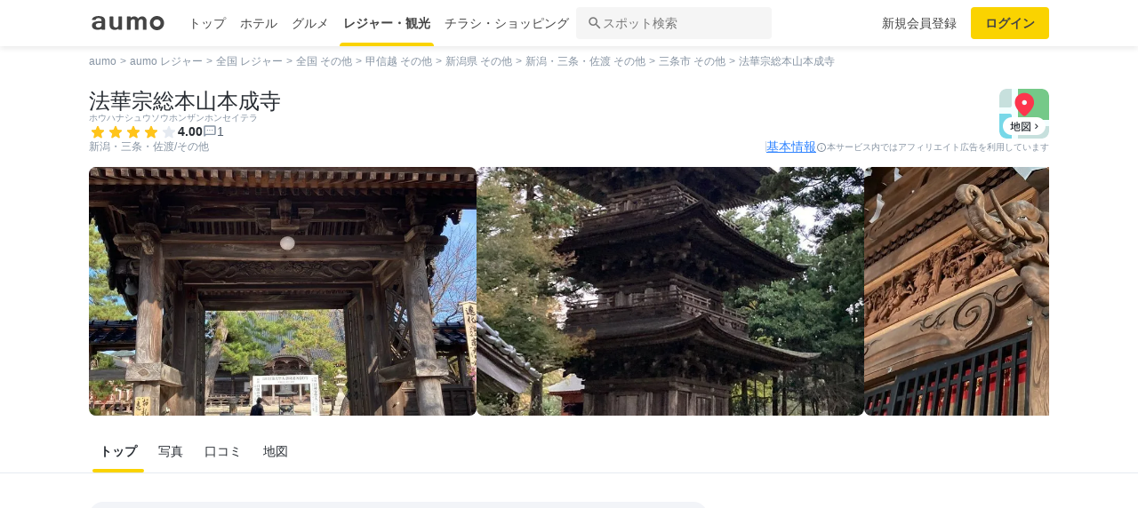

--- FILE ---
content_type: text/html; charset=utf-8
request_url: https://leisure.aumo.jp/leisures/2924
body_size: 123209
content:
<!doctype html>
<html data-n-head-ssr lang="ja" prefix="og: http://ogp.me/ns# fb: http://ogp.me/ns/fb#" data-n-head="%7B%22lang%22:%7B%22ssr%22:%22ja%22%7D,%22prefix%22:%7B%22ssr%22:%22og:%20http://ogp.me/ns#%20fb:%20http://ogp.me/ns/fb#%22%7D%7D">
  <head >
    <meta data-n-head="ssr" charset="utf-8"><meta data-n-head="ssr" http-equiv="x-ua-compatible" content="ie=edge"><meta data-n-head="ssr" name="viewport" content="width=device-width, initial-scale=1.0, minimum-scale=1.0, maximum-scale=1.0, user-scalable=no, viewport-fit=cover"><meta data-n-head="ssr" data-hid="og:site_name" property="og:site_name" content="aumo[アウモ]"><meta data-n-head="ssr" data-hid="og:type" property="og:type" content="article"><meta data-n-head="ssr" data-hid="twitter:card" property="twitter:card" content="summary"><meta data-n-head="ssr" data-hid="twitter:site" property="twitter:site" content="@aumo_jp"><meta data-n-head="ssr" data-hid="fb:app_id" property="fb:app_id" content="749180661873556"><meta data-n-head="ssr" name="referrer" content="unsafe-url"><meta data-n-head="ssr" data-hid="description" name="description" content="法華宗総本山本成寺 - 三条市 (その他)の施設情報です。法華宗総本山本成寺 - 三条市 (その他)についての1件の口コミや写真をチェック。地図や施設に関する詳細情報も掲載しています。"><meta data-n-head="ssr" name="google-site-verification" content="eNJD-wF-FFzVtzdUKl0_8IyrMaGPuWzK-o-rXLxAj9w"><meta data-n-head="ssr" data-hid="og:url" property="og:url" content="https://leisure.aumo.jp/leisures/2924"><meta data-n-head="ssr" data-hid="og:title" property="og:title" content="法華宗総本山本成寺 - 三条市 (その他)の口コミやアクセス情報｜aumo[アウモ]"><meta data-n-head="ssr" data-hid="og:description" property="og:description" content="法華宗総本山本成寺 - 三条市 (その他)の施設情報です。法華宗総本山本成寺 - 三条市 (その他)についての1件の口コミや写真をチェック。地図や施設に関する詳細情報も掲載しています。"><meta data-n-head="ssr" data-hid="og:image" property="og:image" content="https://media-assets.aumo.jp/uploads/photo/snap_photo/data/16124066/large_webp_e3bf6c61-f310-4609-ac8f-172e101175c4.webp"><meta data-n-head="ssr" data-hid="twitter:title" property="twitter:title" content="法華宗総本山本成寺 - 三条市 (その他)の口コミやアクセス情報｜aumo[アウモ]"><meta data-n-head="ssr" data-hid="twitter:description" property="twitter:description" content="法華宗総本山本成寺 - 三条市 (その他)の施設情報です。法華宗総本山本成寺 - 三条市 (その他)についての1件の口コミや写真をチェック。地図や施設に関する詳細情報も掲載しています。"><meta data-n-head="ssr" data-hid="twitter:image" property="twitter:image" content="https://media-assets.aumo.jp/uploads/photo/snap_photo/data/16124066/large_webp_e3bf6c61-f310-4609-ac8f-172e101175c4.webp"><title>法華宗総本山本成寺 - 三条市 (その他)の口コミやアクセス情報｜aumo[アウモ]</title><link data-n-head="ssr" rel="icon" type="image/x-icon" href="/favicon.ico"><link data-n-head="ssr" rel="canonical" href="https://leisure.aumo.jp/leisures/2924"><script data-n-head="ssr" async src="https://securepubads.g.doubleclick.net/tag/js/gpt.js"></script><script data-n-head="ssr" async src="https://flux-cdn.com/client/greemedia/flux_aumo_TM_AS.min.js" type="text/javascript"></script><script data-n-head="ssr" async src="/script/translator.js" type="text/javascript"></script><script data-n-head="ssr" type="text/javascript">window.gnshbrequest = window.gnshbrequest || {cmd:[]}; window.gnshbrequest.cmd.push(function(){window.gnshbrequest.forceInternalRequest();});</script><script data-n-head="ssr" async src="https://cpt.geniee.jp/hb/v1/213480/1582/wrapper.min.js"></script><script data-n-head="ssr" type="text/javascript">!function(f,b,e,v,n,t,s){if(f.fbq)return;n=f.fbq=function(){n.callMethod?n.callMethod.apply(n,arguments):n.queue.push(arguments)};if(!f._fbq)f._fbq=n;n.push=n;n.loaded=!0;n.version="2.0";n.queue=[];t=b.createElement(e);t.async=!0;t.src=v;s=b.getElementsByTagName(e)[0];s.parentNode.insertBefore(t,s)}(window,document,"script","https://connect.facebook.net/en_US/fbevents.js");fbq("init","1521537415191456");fbq("track","PageView");</script><script data-n-head="ssr" async src="https://www.googletagmanager.com/gtag/js?id=AW-727075267"></script><script data-n-head="ssr" type="text/javascript">window.dataLayer = window.dataLayer || []; function gtag(){dataLayer.push(arguments);} gtag("js", new Date()); gtag("config", "AW-727075267");</script><script data-n-head="ssr" data-hid="gtm-script">if(!window._gtm_init){window._gtm_init=1;(function(w,n,d,m,e,p){w[d]=(w[d]==1||n[d]=='yes'||n[d]==1||n[m]==1||(w[e]&&w[e][p]&&w[e][p]()))?1:0})(window,navigator,'doNotTrack','msDoNotTrack','external','msTrackingProtectionEnabled');(function(w,d,s,l,x,y){w[x]={};w._gtm_inject=function(i){if(w.doNotTrack||w[x][i])return;w[x][i]=1;w[l]=w[l]||[];w[l].push({'gtm.start':new Date().getTime(),event:'gtm.js'});var f=d.getElementsByTagName(s)[0],j=d.createElement(s);j.async=true;j.src='https://www.googletagmanager.com/gtm.js?id='+i;f.parentNode.insertBefore(j,f);};w[y]('GTM-W4WZK7J')})(window,document,'script','dataLayer','_gtm_ids','_gtm_inject')}</script><script data-n-head="ssr" src="https://www.googletagmanager.com/gtag/js?id=G-WD9TB3Z1KE" async></script><script data-n-head="ssr">
        window.googletag = window.googletag || {cmd: []};
        googletag.cmd.push(function() {
          googletag.defineSlot('/21383687/aumo_pc_gourmet_gourmets_sites_bottom_bigrectangle_1', [[300, 600],[300, 100],[300, 250],[336, 280],], 'div-gpt-ad-1573523922086-0').addService(googletag.pubads());googletag.defineSlot('/21383687/aumo_pc_gourmet_gourmets_introduction_bottom_rectangle_left_1', [[336, 280],[300, 100],[300, 250],], 'div-gpt-ad-1573523970043-0').addService(googletag.pubads());googletag.defineSlot('/21383687/aumo_pc_gourmet_gourmets_introduction_bottom_rectangle_right_1', [[300, 100],[300, 250],[336, 280],], 'div-gpt-ad-1573524036995-0').addService(googletag.pubads());googletag.defineSlot('/21383687/aumo_pc_gourmet_gourmets_reviews_bottom_rectangle_left_1', [[300, 100],[300, 250],[336, 280],], 'div-gpt-ad-1573524071011-0').addService(googletag.pubads());googletag.defineSlot('/21383687/aumo_pc_gourmet_gourmets_reviews_bottom_rectangle_right_1', [[300, 250],[336, 280],[300, 100],], 'div-gpt-ad-1573524095149-0').addService(googletag.pubads());googletag.defineSlot('/21383687/aumo_pc_gourmet_gourmets_detail_bottom_rectangle_left_1', [[336, 280],[300, 100],[300, 250],], 'div-gpt-ad-1573524123483-0').addService(googletag.pubads());googletag.defineSlot('/21383687/aumo_pc_gourmet_gourmets_detail_bottom_rectangle_right_1', [[336, 280],[300, 100],[300, 250],], 'div-gpt-ad-1573524164297-0').addService(googletag.pubads());
          googletag.pubads().setTargeting('aumo_leisure', '/leisures/2924');
          googletag.pubads().collapseEmptyDivs();
          googletag.pubads().enableSingleRequest();
          googletag.pubads().disableInitialLoad();
          googletag.enableServices();
        });
      </script><script data-n-head="ssr">
        var readyBids = {
          prebid: false,
          amazon: false,
          google: false
        };
        var failSafeTimeout = 3e3;
        // when both APS and Prebid have returned, initiate ad request
        var launchAdServer = function () {
          if (!readyBids.amazon || !readyBids.prebid) {
            return;
          }
          requestAdServer();
        };
        var requestAdServer = function () {
          if (!readyBids.google) {
            readyBids.google = true;
            googletag.cmd.push(function () {
              pbjs.que.push(function () {
                pbjs.setTargetingForGPTAsync();
              });
              apstag.setDisplayBids();
              googletag.pubads().refresh();
            });
          }
        };</script><script data-n-head="ssr">
        window.pbjs = window.pbjs || {que: []};
        window.googletag = window.googletag || {cmd: []};</script><script data-n-head="ssr">
        ! function (a9, a, p, s, t, A, g) {
          if (a[a9]) return;
          function q(c, r) {
            a[a9]._Q.push([c, r])
          }
          a[a9] = {
            init: function () {
              q("i", arguments)
            },
            fetchBids: function () {
              q("f", arguments)
            },
            setDisplayBids: function () {},
            targetingKeys: function () {
              return []
            },
            _Q: []
          };
          A = p.createElement(s);
          A.async = !0;
          A.src = t;
          g = p.getElementsByTagName(s)[0];
          g.parentNode.insertBefore(A, g)
        }("apstag", window, document, "script", "//c.amazon-adsystem.com/aax2/apstag.js");
        apstag.init({
          pubID: '3684',
          adServer: 'googletag',
          bidTimeout: 1e3
        });
        apstag.fetchBids({
          slots: [
            { slotID: 'div-gpt-ad-1573523922086-0', slotName: '/21383687/aumo_pc_gourmet_gourmets_sites_bottom_bigrectangle_1', sizes: [[300, 600],[300, 100],[300, 250],[336, 280],] },{ slotID: 'div-gpt-ad-1573523970043-0', slotName: '/21383687/aumo_pc_gourmet_gourmets_introduction_bottom_rectangle_left_1', sizes: [[336, 280],[300, 100],[300, 250],] },{ slotID: 'div-gpt-ad-1573524036995-0', slotName: '/21383687/aumo_pc_gourmet_gourmets_introduction_bottom_rectangle_right_1', sizes: [[300, 100],[300, 250],[336, 280],] },{ slotID: 'div-gpt-ad-1573524071011-0', slotName: '/21383687/aumo_pc_gourmet_gourmets_reviews_bottom_rectangle_left_1', sizes: [[300, 100],[300, 250],[336, 280],] },{ slotID: 'div-gpt-ad-1573524095149-0', slotName: '/21383687/aumo_pc_gourmet_gourmets_reviews_bottom_rectangle_right_1', sizes: [[300, 250],[336, 280],[300, 100],] },{ slotID: 'div-gpt-ad-1573524123483-0', slotName: '/21383687/aumo_pc_gourmet_gourmets_detail_bottom_rectangle_left_1', sizes: [[336, 280],[300, 100],[300, 250],] },{ slotID: 'div-gpt-ad-1573524164297-0', slotName: '/21383687/aumo_pc_gourmet_gourmets_detail_bottom_rectangle_right_1', sizes: [[336, 280],[300, 100],[300, 250],] },
          ]
        }, function (bids) {
          googletag.cmd.push(function () {
            readyBids.amazon = true;
            launchAdServer();
          });
        });</script><script data-n-head="ssr">
        // set failsafe timeout
        setTimeout(function () {
          requestAdServer();
        }, failSafeTimeout);</script><script data-n-head="ssr">
    window.googletag = window.googletag || {cmd: []};
    var interstitial_slot, static_slot;
    var out_of_page_slot_name = '/21383687/aumo_web_ec_interstitial_ad';
    googletag.cmd.push(function() {
      interstitial_slot = googletag.defineOutOfPageSlot(
        out_of_page_slot_name,
        googletag.enums.OutOfPageFormat.INTERSTITIAL);
      if (interstitial_slot) {
        interstitial_slot.addService(googletag.pubads());
      }
      googletag.pubads().enableSingleRequest();
      googletag.enableServices();
      googletag.display(interstitial_slot);
    });</script><script data-n-head="ssr" type="application/ld+json">{
          "@context": "http://schema.org",
          "@type": "WebSite",
          "url": "https://leisure.aumo.jp",
          "potentialAction": {
            "@type": "SearchAction",
            "target": "leisure.aumo.jp/leisures/search?spotKeyword={query}",
            "query-input": "required name=query"
          }
        }</script><script data-n-head="ssr" type="application/ld+json">{"@context":"http://schema.org","@type":"LocalBusiness","name":"法華宗総本山本成寺","image":"https://media-assets.aumo.jp/assets/images/ogimage.png","id":"https://leisure.aumo.jp/leisures/2924","alternateName":"","address":{"@type":"PostalAddress","streetAddress":"新潟県三条市西本成寺1-1-20／本成寺","addressLocality":"三条市","addressRegion":"新潟","postalCode":"","addressCountry":{"@type":"Country","name":"JP"}},"telephone":"0256-32-0008","aggregateRating":{"@type":"AggregateRating","ratingValue":4,"reviewCount":1,"bestRating":5,"worstRating":0},"review":[{"@type":"Review","author":{"@type":"Person","name":"M","url":"https://aumo.jp/users/d8f63f3fef"},"url":"https://aumo.jp/photos/16124059","datePublished":"2021-11-20T22:33:20Z","reviewBody":"こちらもタクシーの運転手さんがいいお寺があると寄ってくれました。法華宗総本山本成寺。大きなお寺さんでした。","image":"https://media-assets.aumo.jp/uploads/photo/snap_photo/data/16124059/large_webp_9f0c3133-e3b5-4e97-986b-9fd974a0ba32.webp"}],"geo":{"@type":"GeoCoordinates","latitude":37.622336,"longitude":138.944547},"description":""}</script><script data-n-head="ssr" type="application/ld+json">{"@context":"https://schema.org","@type":"FAQPage","mainEntity":[{"@type":"Question","name":"この施設へのアクセス方法は？","acceptedAnswer":{"@type":"Answer","text":"<p><a href='https://leisure.aumo.jp/leisures/2924/map'>施設の場所を地図で確認</a></p>"}},{"@type":"Question","name":"この施設の営業時間・定休日は？","acceptedAnswer":{"@type":"Answer","text":"<h3>【営業時間】</h3><p>営業：入場自由【定休日】無休</p><h3>【定休日】</h3><p>未確認</p><p><a href='https://leisure.aumo.jp/leisures/2924'>詳しくはこちら</a></p>"}},{"@type":"Question","name":"この施設の口コミは？","acceptedAnswer":{"@type":"Answer","text":"<p>こちらもタクシーの運転手さんがいいお寺があると寄ってくれました。法華宗総本山本成寺。大きなお寺さんでした。</p><p><a href='https://leisure.aumo.jp/leisures/2924/reviews'>詳しくはこちら</a><p>"}}]}</script><link rel="preload" href="https://travel-frontend-assets.aumo.jp/dist/client/bcf1a48.js" as="script"><link rel="preload" href="https://travel-frontend-assets.aumo.jp/dist/client/8ab8cdf.js" as="script"><link rel="preload" href="https://travel-frontend-assets.aumo.jp/dist/client/b325f87.js" as="script"><link rel="preload" href="https://travel-frontend-assets.aumo.jp/dist/client/bcaea1a.js" as="script"><link rel="preload" href="https://travel-frontend-assets.aumo.jp/dist/client/77c9b74.js" as="script"><link rel="preload" href="https://travel-frontend-assets.aumo.jp/dist/client/dcaf224.js" as="script"><link rel="preload" href="https://travel-frontend-assets.aumo.jp/dist/client/2e3748f.js" as="script"><link rel="preload" href="https://travel-frontend-assets.aumo.jp/dist/client/d4f6535.js" as="script"><link rel="preload" href="https://travel-frontend-assets.aumo.jp/dist/client/d49b28f.js" as="script"><link rel="preload" href="https://travel-frontend-assets.aumo.jp/dist/client/b0c4c23.js" as="script"><link rel="preload" href="https://travel-frontend-assets.aumo.jp/dist/client/685f609.js" as="script"><style data-vue-ssr-id="83fd6f88:0 6d256c62:0 60f768fc:0 496d1c65:0 83db74ba:0 2936009f:0 4510988e:0 b5ad8924:0 316b4b50:0 1c0268f9:0 16fbc093:0 256a10cd:0 4b734da6:0 2175472d:0 b3b5721c:0 c4ecbf02:0 5672b59a:0 d51dc1f0:0 935ae22c:0 4224647d:0 3197cb6a:0 5a8c43e6:0 bd855680:0 1247c98f:0 8c743142:0 c797f98a:0 3fb7297e:0 93ead232:0 0ae360d0:0 00917a4c:0 20f0026a:0 1519a610:0 16b33d1c:0 66604156:0 57baea50:0 0eb716cf:0 0ad52962:0 5b6adafc:0 8e51a0dc:0 18353f76:0 5a734657:0 f189b738:0 f0d70a58:0 0ee540ba:0">.swiper-container{list-style:none;margin:0 auto;overflow:hidden;padding:0;position:relative;z-index:1}.swiper-container-no-flexbox .swiper-slide{float:left}.swiper-container-vertical>.swiper-wrapper{flex-direction:column}.swiper-wrapper{box-sizing:content-box;display:flex;height:100%;position:relative;transition-property:transform;width:100%;z-index:1}.swiper-container-android .swiper-slide,.swiper-wrapper{transform:translateZ(0)}.swiper-container-multirow>.swiper-wrapper{flex-wrap:wrap}.swiper-container-free-mode>.swiper-wrapper{margin:0 auto;transition-timing-function:ease-out}.swiper-slide{flex-shrink:0;height:100%;position:relative;transition-property:transform;width:100%}.swiper-slide-invisible-blank{visibility:hidden}.swiper-container-autoheight,.swiper-container-autoheight .swiper-slide{height:auto}.swiper-container-autoheight .swiper-wrapper{align-items:flex-start;transition-property:transform,height}.swiper-container-3d{perspective:1200px}.swiper-container-3d .swiper-cube-shadow,.swiper-container-3d .swiper-slide,.swiper-container-3d .swiper-slide-shadow-bottom,.swiper-container-3d .swiper-slide-shadow-left,.swiper-container-3d .swiper-slide-shadow-right,.swiper-container-3d .swiper-slide-shadow-top,.swiper-container-3d .swiper-wrapper{transform-style:preserve-3d}.swiper-container-3d .swiper-slide-shadow-bottom,.swiper-container-3d .swiper-slide-shadow-left,.swiper-container-3d .swiper-slide-shadow-right,.swiper-container-3d .swiper-slide-shadow-top{height:100%;left:0;pointer-events:none;position:absolute;top:0;width:100%;z-index:10}.swiper-container-3d .swiper-slide-shadow-left{background-image:linear-gradient(270deg,rgba(0,0,0,.5),transparent)}.swiper-container-3d .swiper-slide-shadow-right{background-image:linear-gradient(90deg,rgba(0,0,0,.5),transparent)}.swiper-container-3d .swiper-slide-shadow-top{background-image:linear-gradient(0deg,rgba(0,0,0,.5),transparent)}.swiper-container-3d .swiper-slide-shadow-bottom{background-image:linear-gradient(180deg,rgba(0,0,0,.5),transparent)}.swiper-container-wp8-horizontal,.swiper-container-wp8-horizontal>.swiper-wrapper{touch-action:pan-y}.swiper-container-wp8-vertical,.swiper-container-wp8-vertical>.swiper-wrapper{touch-action:pan-x}.swiper-button-next,.swiper-button-prev{background-position:50%;background-repeat:no-repeat;background-size:27px 44px;cursor:pointer;height:44px;margin-top:-22px;position:absolute;top:50%;width:27px;z-index:10}.swiper-button-next.swiper-button-disabled,.swiper-button-prev.swiper-button-disabled{cursor:auto;opacity:.35;pointer-events:none}.swiper-button-prev,.swiper-container-rtl .swiper-button-next{background-image:url("data:image/svg+xml;charset=utf-8,%3Csvg xmlns='http://www.w3.org/2000/svg' viewBox='0 0 27 44'%3E%3Cpath fill='%23007aff' d='M0 22 22 0l2.1 2.1L4.2 22l19.9 19.9L22 44z'/%3E%3C/svg%3E");left:10px;right:auto}.swiper-button-next,.swiper-container-rtl .swiper-button-prev{background-image:url("data:image/svg+xml;charset=utf-8,%3Csvg xmlns='http://www.w3.org/2000/svg' viewBox='0 0 27 44'%3E%3Cpath fill='%23007aff' d='M27 22 5 44l-2.1-2.1L22.8 22 2.9 2.1 5 0z'/%3E%3C/svg%3E");left:auto;right:10px}.swiper-button-prev.swiper-button-white,.swiper-container-rtl .swiper-button-next.swiper-button-white{background-image:url("data:image/svg+xml;charset=utf-8,%3Csvg xmlns='http://www.w3.org/2000/svg' viewBox='0 0 27 44'%3E%3Cpath fill='%23fff' d='M0 22 22 0l2.1 2.1L4.2 22l19.9 19.9L22 44z'/%3E%3C/svg%3E")}.swiper-button-next.swiper-button-white,.swiper-container-rtl .swiper-button-prev.swiper-button-white{background-image:url("data:image/svg+xml;charset=utf-8,%3Csvg xmlns='http://www.w3.org/2000/svg' viewBox='0 0 27 44'%3E%3Cpath fill='%23fff' d='M27 22 5 44l-2.1-2.1L22.8 22 2.9 2.1 5 0z'/%3E%3C/svg%3E")}.swiper-button-prev.swiper-button-black,.swiper-container-rtl .swiper-button-next.swiper-button-black{background-image:url("data:image/svg+xml;charset=utf-8,%3Csvg xmlns='http://www.w3.org/2000/svg' viewBox='0 0 27 44'%3E%3Cpath d='M0 22 22 0l2.1 2.1L4.2 22l19.9 19.9L22 44z'/%3E%3C/svg%3E")}.swiper-button-next.swiper-button-black,.swiper-container-rtl .swiper-button-prev.swiper-button-black{background-image:url("data:image/svg+xml;charset=utf-8,%3Csvg xmlns='http://www.w3.org/2000/svg' viewBox='0 0 27 44'%3E%3Cpath d='M27 22 5 44l-2.1-2.1L22.8 22 2.9 2.1 5 0z'/%3E%3C/svg%3E")}.swiper-button-lock{display:none}.swiper-pagination{position:absolute;text-align:center;transform:translateZ(0);transition:opacity .3s;z-index:10}.swiper-pagination.swiper-pagination-hidden{opacity:0}.swiper-container-horizontal>.swiper-pagination-bullets,.swiper-pagination-custom,.swiper-pagination-fraction{bottom:10px;left:0;width:100%}.swiper-pagination-bullets-dynamic{font-size:0;overflow:hidden}.swiper-pagination-bullets-dynamic .swiper-pagination-bullet{position:relative;transform:scale(.33)}.swiper-pagination-bullets-dynamic .swiper-pagination-bullet-active,.swiper-pagination-bullets-dynamic .swiper-pagination-bullet-active-main{transform:scale(1)}.swiper-pagination-bullets-dynamic .swiper-pagination-bullet-active-prev{transform:scale(.66)}.swiper-pagination-bullets-dynamic .swiper-pagination-bullet-active-prev-prev{transform:scale(.33)}.swiper-pagination-bullets-dynamic .swiper-pagination-bullet-active-next{transform:scale(.66)}.swiper-pagination-bullets-dynamic .swiper-pagination-bullet-active-next-next{transform:scale(.33)}.swiper-pagination-bullet{background:#000;border-radius:100%;display:inline-block;height:8px;opacity:.2;width:8px}button.swiper-pagination-bullet{-webkit-appearance:none;-moz-appearance:none;appearance:none;border:none;box-shadow:none;margin:0;padding:0}.swiper-pagination-clickable .swiper-pagination-bullet{cursor:pointer}.swiper-pagination-bullet-active{background:#007aff;opacity:1}.swiper-container-vertical>.swiper-pagination-bullets{right:10px;top:50%;transform:translate3d(0,-50%,0)}.swiper-container-vertical>.swiper-pagination-bullets .swiper-pagination-bullet{display:block;margin:6px 0}.swiper-container-vertical>.swiper-pagination-bullets.swiper-pagination-bullets-dynamic{top:50%;transform:translateY(-50%);width:8px}.swiper-container-vertical>.swiper-pagination-bullets.swiper-pagination-bullets-dynamic .swiper-pagination-bullet{display:inline-block;transition:transform .2s,top .2s}.swiper-container-horizontal>.swiper-pagination-bullets .swiper-pagination-bullet{margin:0 4px}.swiper-container-horizontal>.swiper-pagination-bullets.swiper-pagination-bullets-dynamic{left:50%;transform:translateX(-50%);white-space:nowrap}.swiper-container-horizontal>.swiper-pagination-bullets.swiper-pagination-bullets-dynamic .swiper-pagination-bullet{transition:transform .2s,left .2s}.swiper-container-horizontal.swiper-container-rtl>.swiper-pagination-bullets-dynamic .swiper-pagination-bullet{transition:transform .2s,right .2s}.swiper-pagination-progressbar{background:rgba(0,0,0,.25);position:absolute}.swiper-pagination-progressbar .swiper-pagination-progressbar-fill{background:#007aff;height:100%;left:0;position:absolute;top:0;transform:scale(0);transform-origin:left top;width:100%}.swiper-container-rtl .swiper-pagination-progressbar .swiper-pagination-progressbar-fill{transform-origin:right top}.swiper-container-horizontal>.swiper-pagination-progressbar,.swiper-container-vertical>.swiper-pagination-progressbar.swiper-pagination-progressbar-opposite{height:4px;left:0;top:0;width:100%}.swiper-container-horizontal>.swiper-pagination-progressbar.swiper-pagination-progressbar-opposite,.swiper-container-vertical>.swiper-pagination-progressbar{height:100%;left:0;top:0;width:4px}.swiper-pagination-white .swiper-pagination-bullet-active{background:#fff}.swiper-pagination-progressbar.swiper-pagination-white{background:hsla(0,0%,100%,.25)}.swiper-pagination-progressbar.swiper-pagination-white .swiper-pagination-progressbar-fill{background:#fff}.swiper-pagination-black .swiper-pagination-bullet-active{background:#000}.swiper-pagination-progressbar.swiper-pagination-black{background:rgba(0,0,0,.25)}.swiper-pagination-progressbar.swiper-pagination-black .swiper-pagination-progressbar-fill{background:#000}.swiper-pagination-lock{display:none}.swiper-scrollbar{background:rgba(0,0,0,.1);border-radius:10px;position:relative;-ms-touch-action:none}.swiper-container-horizontal>.swiper-scrollbar{bottom:3px;height:5px;left:1%;position:absolute;width:98%;z-index:50}.swiper-container-vertical>.swiper-scrollbar{height:98%;position:absolute;right:3px;top:1%;width:5px;z-index:50}.swiper-scrollbar-drag{background:rgba(0,0,0,.5);border-radius:10px;height:100%;left:0;position:relative;top:0;width:100%}.swiper-scrollbar-cursor-drag{cursor:move}.swiper-scrollbar-lock{display:none}.swiper-zoom-container{align-items:center;display:flex;height:100%;justify-content:center;text-align:center;width:100%}.swiper-zoom-container>canvas,.swiper-zoom-container>img,.swiper-zoom-container>svg{max-height:100%;max-width:100%;-o-object-fit:contain;object-fit:contain}.swiper-slide-zoomed{cursor:move}.swiper-lazy-preloader{animation:swiper-preloader-spin 1s steps(12) infinite;height:42px;left:50%;margin-left:-21px;margin-top:-21px;position:absolute;top:50%;transform-origin:50%;width:42px;z-index:10}.swiper-lazy-preloader:after{background-image:url("data:image/svg+xml;charset=utf-8,%3Csvg xmlns='http://www.w3.org/2000/svg' xmlns:xlink='http://www.w3.org/1999/xlink' viewBox='0 0 120 120'%3E%3Cdefs%3E%3Cpath id='a' stroke='%236c6c6c' stroke-linecap='round' stroke-width='11' d='M60 7v20'/%3E%3C/defs%3E%3Cuse xlink:href='%23a' opacity='.27'/%3E%3Cuse xlink:href='%23a' opacity='.27' transform='rotate(30 60 60)'/%3E%3Cuse xlink:href='%23a' opacity='.27' transform='rotate(60 60 60)'/%3E%3Cuse xlink:href='%23a' opacity='.27' transform='rotate(90 60 60)'/%3E%3Cuse xlink:href='%23a' opacity='.27' transform='rotate(120 60 60)'/%3E%3Cuse xlink:href='%23a' opacity='.27' transform='rotate(150 60 60)'/%3E%3Cuse xlink:href='%23a' opacity='.37' transform='rotate(180 60 60)'/%3E%3Cuse xlink:href='%23a' opacity='.46' transform='rotate(210 60 60)'/%3E%3Cuse xlink:href='%23a' opacity='.56' transform='rotate(240 60 60)'/%3E%3Cuse xlink:href='%23a' opacity='.66' transform='rotate(270 60 60)'/%3E%3Cuse xlink:href='%23a' opacity='.75' transform='rotate(300 60 60)'/%3E%3Cuse xlink:href='%23a' opacity='.85' transform='rotate(330 60 60)'/%3E%3C/svg%3E");background-position:50%;background-repeat:no-repeat;background-size:100%;content:"";display:block;height:100%;width:100%}.swiper-lazy-preloader-white:after{background-image:url("data:image/svg+xml;charset=utf-8,%3Csvg xmlns='http://www.w3.org/2000/svg' xmlns:xlink='http://www.w3.org/1999/xlink' viewBox='0 0 120 120'%3E%3Cdefs%3E%3Cpath id='a' stroke='%23fff' stroke-linecap='round' stroke-width='11' d='M60 7v20'/%3E%3C/defs%3E%3Cuse xlink:href='%23a' opacity='.27'/%3E%3Cuse xlink:href='%23a' opacity='.27' transform='rotate(30 60 60)'/%3E%3Cuse xlink:href='%23a' opacity='.27' transform='rotate(60 60 60)'/%3E%3Cuse xlink:href='%23a' opacity='.27' transform='rotate(90 60 60)'/%3E%3Cuse xlink:href='%23a' opacity='.27' transform='rotate(120 60 60)'/%3E%3Cuse xlink:href='%23a' opacity='.27' transform='rotate(150 60 60)'/%3E%3Cuse xlink:href='%23a' opacity='.37' transform='rotate(180 60 60)'/%3E%3Cuse xlink:href='%23a' opacity='.46' transform='rotate(210 60 60)'/%3E%3Cuse xlink:href='%23a' opacity='.56' transform='rotate(240 60 60)'/%3E%3Cuse xlink:href='%23a' opacity='.66' transform='rotate(270 60 60)'/%3E%3Cuse xlink:href='%23a' opacity='.75' transform='rotate(300 60 60)'/%3E%3Cuse xlink:href='%23a' opacity='.85' transform='rotate(330 60 60)'/%3E%3C/svg%3E")}@keyframes swiper-preloader-spin{to{transform:rotate(1turn)}}.swiper-container .swiper-notification{left:0;opacity:0;pointer-events:none;position:absolute;top:0;z-index:-1000}.swiper-container-fade.swiper-container-free-mode .swiper-slide{transition-timing-function:ease-out}.swiper-container-fade .swiper-slide{pointer-events:none;transition-property:opacity}.swiper-container-fade .swiper-slide .swiper-slide{pointer-events:none}.swiper-container-fade .swiper-slide-active,.swiper-container-fade .swiper-slide-active .swiper-slide-active{pointer-events:auto}.swiper-container-cube{overflow:visible}.swiper-container-cube .swiper-slide{backface-visibility:hidden;height:100%;pointer-events:none;transform-origin:0 0;visibility:hidden;width:100%;z-index:1}.swiper-container-cube .swiper-slide .swiper-slide{pointer-events:none}.swiper-container-cube.swiper-container-rtl .swiper-slide{transform-origin:100% 0}.swiper-container-cube .swiper-slide-active,.swiper-container-cube .swiper-slide-active .swiper-slide-active{pointer-events:auto}.swiper-container-cube .swiper-slide-active,.swiper-container-cube .swiper-slide-next,.swiper-container-cube .swiper-slide-next+.swiper-slide,.swiper-container-cube .swiper-slide-prev{pointer-events:auto;visibility:visible}.swiper-container-cube .swiper-slide-shadow-bottom,.swiper-container-cube .swiper-slide-shadow-left,.swiper-container-cube .swiper-slide-shadow-right,.swiper-container-cube .swiper-slide-shadow-top{backface-visibility:hidden;z-index:0}.swiper-container-cube .swiper-cube-shadow{background:#000;bottom:0;filter:blur(50px);height:100%;left:0;opacity:.6;position:absolute;width:100%;z-index:0}.swiper-container-flip{overflow:visible}.swiper-container-flip .swiper-slide{backface-visibility:hidden;pointer-events:none;z-index:1}.swiper-container-flip .swiper-slide .swiper-slide{pointer-events:none}.swiper-container-flip .swiper-slide-active,.swiper-container-flip .swiper-slide-active .swiper-slide-active{pointer-events:auto}.swiper-container-flip .swiper-slide-shadow-bottom,.swiper-container-flip .swiper-slide-shadow-left,.swiper-container-flip .swiper-slide-shadow-right,.swiper-container-flip .swiper-slide-shadow-top{backface-visibility:hidden;z-index:0}.swiper-container-coverflow .swiper-wrapper{-ms-perspective:1200px}html{font-family:inherit}a,abbr,acronym,address,applet,article,aside,audio,b,big,blockquote,body,canvas,caption,center,cite,code,dd,del,details,dfn,div,dl,dt,em,embed,fieldset,figcaption,figure,footer,form,h1,h2,h3,h4,h5,h6,header,hgroup,html,i,iframe,img,input,ins,kbd,label,legend,li,mark,menu,nav,object,ol,output,p,pre,q,ruby,s,samp,section,small,span,strike,strong,sub,summary,sup,table,tbody,td,tfoot,th,thead,time,tr,tt,u,ul,var,video{border:0;margin:0;padding:0;vertical-align:baseline}li,ol,ul{list-style:none;padding:0}blockquote,q{quotes:none}blockquote:after,blockquote:before,q:after,q:before{content:none}table{border-collapse:collapse;border-spacing:0}article,aside,details,figcaption,figure,footer,header,hgroup,menu,nav,section{display:block}h1,h2,h3,h4,h5,h6,p{font-weight:400;font:inherit;margin:0}hr{background:#ccc;height:1px;margin:0 auto;width:100%}input,select{vertical-align:middle}button,input,select,textarea{-webkit-appearance:none;-moz-appearance:none;appearance:none;outline:none}button{background-color:transparent;border:none;cursor:pointer;padding:0}input::-ms-clear,input::-ms-reveal{visibility:hidden}select::-ms-expand{display:none}body{color:#444;font-family:-apple-system,BlinkMacSystemFont,"Helvetica Neue","Segoe UI","Hiragino Kaku Gothic ProN","Hiragino Sans",Arial,Meiryo,sans-serif;font-size:100%;line-height:1;-webkit-text-size-adjust:100%;-moz-text-size-adjust:100%;text-size-adjust:100%;width:100%;word-break:break-word}*{-ms-box-sizing:border-box;box-sizing:border-box}a{display:inline-block;*display:inline;*zoom:1;-webkit-tap-highlight-color:rgba(0,0,0,0);cursor:pointer;max-width:100%;-webkit-text-decoration:none;text-decoration:none}
:root{--achromatic-black:#000;--achromatic-white:#fff;--amethyst-100:#ebe8ff;--amethyst-200:#dad3ff;--amethyst-300:#beb0ff;--amethyst-400:#9f83ff;--amethyst-50:#f4f2ff;--amethyst-500:#8151ff;--amethyst-600:#722dfa;--amethyst-700:#631ce5;--amethyst-800:#5316c1;--amethyst-900:#45159d;--amethyst-950:#290a6b;--blue-100:#d9ebff;--blue-200:#bbdcff;--blue-300:#8cc7ff;--blue-400:#56a7ff;--blue-50:#eef6ff;--blue-500:#2f83ff;--blue-600:#1862f8;--blue-700:#114ce4;--blue-800:#143eb9;--blue-900:#173991;--blue-950:#132458;--castro-100:#fde6f3;--castro-200:#fdcde9;--castro-300:#fca5d6;--castro-400:#f96db9;--castro-50:#fdf2f8;--castro-500:#f3419d;--castro-600:#e2207a;--castro-700:#c51160;--castro-800:#a3114f;--castro-900:#871444;--castro-950:#530425;--gray-100:#e5eaf1;--gray-200:#ced5df;--gray-300:#abb7c4;--gray-400:#8693a2;--gray-50:#f2f4f8;--gray-500:#677483;--gray-600:#515d6c;--gray-700:#3f4855;--gray-800:#282d33;--gray-900:#1c1e21;--gray-950:#131416;--gray-alpha-10:rgba(0,0,0,.102);--gray-alpha-20:rgba(0,0,0,.2);--gray-alpha-30:rgba(0,0,0,.302);--gray-alpha-40:rgba(0,0,0,.4);--gray-alpha-50:rgba(0,0,0,.502);--gray-alpha-60:rgba(0,0,0,.6);--gray-alpha-70:rgba(0,0,0,.698);--gray-alpha-80:rgba(0,0,0,.8);--gray-alpha-90:rgba(0,0,0,.898);--green-100:#d8ffe8;--green-200:#b4fed2;--green-300:#79fcb0;--green-400:#38f086;--green-50:#eefff4;--green-500:#0ed965;--green-600:#05b44f;--green-700:#088d42;--green-800:#0c6f38;--green-900:#0c5b30;--green-950:#00371a;--lime-100:#f5ffc5;--lime-200:#e9ff92;--lime-300:#d7ff53;--lime-400:#c1fc1f;--lime-50:#fbffe4;--lime-500:#a3e200;--lime-600:#7db500;--lime-700:#5f8902;--lime-800:#4c6c08;--lime-900:#405b0c;--lime-950:#203300;--mint-100:#cffce4;--mint-200:#a3f7cf;--mint-300:#68edb6;--mint-400:#2cdb98;--mint-50:#ebfef5;--mint-500:#08c181;--mint-600:#009d69;--mint-700:#007e57;--mint-800:#026346;--mint-900:#03513c;--mint-950:#002f23;--orange-100:#ffedd3;--orange-200:#ffd7a6;--orange-300:#ffb96d;--orange-400:#ff9032;--orange-50:#fff7ec;--orange-500:#ff700b;--orange-600:#f55301;--orange-700:#cb3c03;--orange-800:#a1300b;--orange-900:#81290d;--orange-950:#461204;--purple-100:#f4e9fe;--purple-200:#ebd6fe;--purple-300:#dbb6fc;--purple-400:#c487f9;--purple-50:#faf5ff;--purple-500:#ae59f3;--purple-600:#9a37e6;--purple-700:#8426ca;--purple-800:#7024a5;--purple-900:#5c1e85;--purple-950:#440a6b;--red-100:#ffdcdf;--red-200:#ffbfc4;--red-300:#ff929b;--red-400:#ff5462;--red-50:#ffeff0;--red-500:#ff1f31;--red-600:#ff0015;--red-700:#db0012;--red-800:#b4000f;--red-900:#74060f;--red-950:#520007;--turquoise-100:#c9ffff;--turquoise-200:#99fdff;--turquoise-300:#54f9ff;--turquoise-400:#07e9ff;--turquoise-50:#e9ffff;--turquoise-500:#00cbef;--turquoise-600:#00a1c9;--turquoise-700:#007fa1;--turquoise-800:#086682;--turquoise-900:#0c546d;--turquoise-950:#002533;--yellow-100:#feffc1;--yellow-200:#fffe86;--yellow-300:#fff541;--yellow-400:#ffe60d;--yellow-50:#ffffe7;--yellow-500:#fad300;--yellow-600:#d19e00;--yellow-700:#a67102;--yellow-800:#89580a;--yellow-900:#74480f;--yellow-950:#442604;--yellow-orange-100:#fff4c4;--yellow-orange-200:#ffe985;--yellow-orange-300:#ffd845;--yellow-orange-400:#ffc41a;--yellow-orange-50:#fffcea;--yellow-orange-500:#ffa200;--yellow-orange-600:#e37900;--yellow-orange-700:#bc5301;--yellow-orange-800:#984008;--yellow-orange-900:#7d340a;--yellow-orange-950:#471900;--background-base:var(--brand-palette-neutral-0);--border-focus:var(--blue-800);--border-caution-bold:var(--border-caution-light-base);--border-information-bold:var(--border-information-light-base);--border-key-primary-bold:var(--border-key-primary-light-bold);--border-key-secondary-bold:var(--border-key-secondary-light-bold);--border-negative-bold:var(--border-negative-light-base);--border-neutral-primary:var(--border-neutral-light-primary);--border-neutral-secondary:var(--border-neutral-light-secondary);--border-neutral-selected:var(--border-neutral-light-selected);--border-neutral-tertiary:var(--border-neutral-light-tertiary);--border-positive-bold:var(--border-positive-light-base);--custom-color-rank-bronze:var(--yellow-orange-700);--custom-color-rank-gold:var(--yellow-600);--custom-color-rank-silver:var(--gray-300);--custom-color-ratestar:var(--yellow-orange-400);--custom-color-brand-apple-a:#fff;--custom-color-brand-apple-b:#000;--custom-color-brand-aumo:#222;--custom-color-brand-facebook-a:#fff;--custom-color-brand-facebook-b:#0866ff;--custom-color-brand-instagram-a:#fff;--custom-color-brand-instagram-b:#000;--custom-color-brand-line-a:#fff;--custom-color-brand-line-b:#4cc764;--custom-color-brand-pinterest-a:#fff;--custom-color-brand-pinterest-b:#e60023;--custom-color-brand-tiktok-a:#fff;--custom-color-brand-tiktok-b:#000;--custom-color-brand-x-a:#fff;--custom-color-brand-x-b:#14171a;--custom-color-brand-youtbe-a:#fff;--custom-color-brand-youtbe-b:red;--icon-caution-bold:var(--icon-caution-light-bold);--icon-caution-on-bold:var(--icon-caution-light-on-bold);--icon-caution-on-subtle:var(--icon-caution-light-on-subtle);--icon-information-bold:var(--icon-information-light-bold);--icon-information-on-bold:var(--icon-information-light-on-bold);--icon-information-on-subtle:var(--icon-information-light-on-subtle);--icon-key-primary-bold:var(--icon-key-primary-light-bold);--icon-key-primary-on-bold:var(--icon-key-primary-light-on-bold);--icon-key-primary-on-subtle:var(--icon-key-primary-light-on-subtle);--icon-key-secondary-bold:var(--icon-key-secondary-dark-bold);--icon-key-secondary-on-bold:var(--icon-key-secondary-light-on-bold);--icon-key-secondary-on-subtle:var(--icon-key-secondary-light-on-subtle);--icon-negative-bold:var(--icon-negative-light-bold);--icon-negative-on-bold:var(--icon-negative-light-on-bold);--icon-negative-on-subtle:var(--icon-negative-light-on-subtle);--icon-neutral-inverse:var(--brand-palette-neutral-0);--icon-neutral-placeholder:var(--icon-neutral-light-placeholder);--icon-neutral-primary:var(--icon-neutral-light-primary);--icon-neutral-secondary:var(--icon-neutral-light-secondary);--icon-neutral-selected:var(--icon-neutral-light-selected);--icon-neutral-tertiary:var(--icon-neutral-light-tertiary);--icon-positive-bold:var(--icon-positive-light-bold);--icon-positive-on-bold:var(--icon-positive-light-on-bold);--icon-positive-on-subtle:var(--icon-positive-light-on-subtle);--icon-price-emphasis:var(--red-600);--icon-price-on-emphasis:var(--red-50);--icon-price-retail:var(--brand-palette-neutral-800);--icon-price-retail-subtle:var(--brand-palette-neutral-400);--overlay-bold:var(--gray-alpha-60);--overlay-subtle:var(--gray-alpha-30);--surface-caution-bold-active:var(--surface-caution-bold-light-active);--surface-caution-bold-base:var(--surface-caution-bold-light-base);--surface-caution-bold-hovered:var(--surface-caution-bold-light-hovered);--surface-caution-subtle-active:var(--surface-caution-subtle-light-active);--surface-caution-subtle-base:var(--surface-caution-subtle-light-base);--surface-caution-subtle-hovered:var(--surface-caution-subtle-light-hovered);--surface-information-bold-active:var(--surface-information-bold-light-active);--surface-information-bold-base:var(--surface-information-bold-light-base);--surface-information-bold-hovered:var(--surface-information-bold-light-hovered);--surface-information-subtle-active:var(--surface-information-subtle-light-active);--surface-information-subtle-base:var(--surface-information-subtle-light-base);--surface-information-subtle-hovered:var(--surface-information-subtle-light-hovered);--surface-key-primary-bold-active:var(--surface-key-primary-bold-light-active);--surface-key-primary-bold-base:var(--surface-key-primary-bold-light-base);--surface-key-primary-bold-hovered:var(--surface-key-primary-bold-light-hovered);--surface-key-primary-minimal-active:var(--surface-key-primary-minimal-light-active);--surface-key-primary-minimal-base:var(--surface-key-primary-minimal-light-base);--surface-key-primary-minimal-hovered:var(--surface-key-primary-minimal-light-hovered);--surface-key-primary-subtle-active:var(--surface-key-primary-saubtle-light-active);--surface-key-primary-subtle-base:var(--surface-key-primary-saubtle-light-base);--surface-key-primary-subtle-hovered:var(--surface-key-primary-saubtle-light-hovered);--surface-key-secondary-bold-active:var(--surface-key-secondary-bold-light-active);--surface-key-secondary-bold-base:var(--surface-key-secondary-bold-light-base);--surface-key-secondary-bold-hovered:var(--surface-key-secondary-bold-light-hovered);--surface-key-secondary-subtle-active:var(--surface-key-secondary-subtle-light-active);--surface-key-secondary-subtle-base:var(--surface-key-secondary-subtle-light-base);--surface-key-secondary-subtle-hovered:var(--surface-key-secondary-subtle-light-hovered);--surface-negative-bold-active:var(--surface-negative-bold-light-active);--surface-negative-bold-base:var(--surface-negative-bold-light-base);--surface-negative-bold-hovered:var(--surface-negative-bold-light-hovered);--surface-negative-subtle-active:var(--surface-negative-subtle-light-active);--surface-negative-subtle-base:var(--surface-negative-subtle-light-base);--surface-negative-subtle-hover:var(--surface-negative-subtle-light-hovered);--surface-neutral-fixed-white:var(--achromatic-white);--surface-neutral-inverse-active:var(--surface-neutral-tertiary-dark-active);--surface-neutral-inverse-base:var(--surface-neutral-inverse-light-base);--surface-neutral-inverse-hovered:var(--surface-neutral-tertiary-dark-hovered);--surface-neutral-primary-active:var(--surface-neutral-primary-light-active);--surface-neutral-primary-base:var(--surface-neutral-primary-light-base);--surface-neutral-primary-hovered:var(--surface-neutral-primary-light-hovered);--surface-neutral-primary-selected:var(--surface-neutral-primary-light-selected);--surface-neutral-secondary-active:var(--surface-neutral-secondary-light-active);--surface-neutral-secondary-base:var(--surface-neutral-secondary-light-base);--surface-neutral-secondary-hovered:var(--surface-neutral-secondary-light-hovered);--surface-neutral-tertiary-active:var(--surface-neutral-tertiary-light-active);--surface-neutral-tertiary-base:var(--surface-neutral-tertiary-light-base);--surface-neutral-tertiary-hovered:var(--surface-neutral-tertiary-light-hovered);--surface-positive-bold-active:var(--surface-positive-bold-light-active);--surface-positive-bold-base:var(--surface-positive-bold-dark-base);--surface-positive-bold-hovered:var(--surface-positive-bold-light-hovered);--surface-positive-subtle-active:var(--surface-positive-subtle-light-active);--surface-positive-subtle-base:var(--surface-positive-subtle-light-base);--surface-positive-subtle-hovered:var(--surface-positive-subtle-light-hovered);--surface-price-emphasis-bold:var(--red-500);--surface-price-emphasis-subtle:var(--red-50);--text-caution-bold:var(--text-caution-light-bold);--text-caution-on-bold:var(--text-caution-light-on-bold);--text-caution-on-subtle:var(--text-caution-light-on-subtle);--text-information-bold:var(--text-information-light-bold);--text-information-on-bold:var(--text-information-light-on-bold);--text-information-on-subtle:var(--text-information-light-on-subtle);--text-key-primary-bold:var(--text-key-primary-light-bold);--text-key-primary-on-bold:var(--text-key-primary-light-on-bold);--text-key-primary-on-subtle:var(--text-key-primary-light-on-subtle);--text-key-secondary-bold:var(--text-key-secondary-dark-bold);--text-key-secondary-on-bold:var(--text-key-secondary-light-on-bold);--text-key-secondary-on-subtle:var(--text-key-secondary-light-on-subtle);--text-link-bold:var(--text-link-light-bold);--text-link-subtle:var(--text-neutral-light-tertiary);--text-link-visited:var(--text-link-light-visited);--text-negative-bold:var(--text-negative-light-bold);--text-negative-on-bold:var(--text-negative-light-on-bold);--text-negative-on-subtle:var(--text-negative-light-on-subtle);--text-neutral-inverse:var(--brand-palette-neutral-0);--text-neutral-placeholder:var(--icon-neutral-light-placeholder);--text-neutral-primary:var(--text-neutral-light-primary);--text-neutral-secondary:var(--text-neutral-light-secondary);--text-neutral-selected:var(--brand-palette-key-secondary-600);--text-neutral-tertiary:var(--text-neutral-light-tertiary);--text-positive-bold:var(--text-positive-light-bold);--text-positive-on-bold:var(--text-positive-light-on-bold);--text-positive-on-subtle:var(--text-positive-light-on-subtle);--text-price-emphasis:var(--red-600);--text-price-on-emphasis:var(--red-50);--text-price-retail:var(--brand-palette-neutral-800);--text-price-retail-subtle:var(--brand-palette-neutral-400);--border-key-primary-dark-bold:var(--brand-palette-key-primary-300);--border-key-primary-light-bold:var(--brand-palette-key-primary-500);--border-key-secondary-dark-bold:var(--brand-palette-key-secondary-400);--border-key-secondary-light-bold:var(--brand-palette-key-secondary-600);--border-neutral-dark-primary:var(--brand-palette-neutral-600);--border-neutral-dark-secondary:var(--brand-palette-neutral-700);--border-neutral-dark-selected:var(--brand-palette-key-secondary-500);--border-neutral-dark-tertiary:var(--brand-palette-neutral-800);--border-neutral-light-primary:var(--brand-palette-neutral-200);--border-neutral-light-secondary:var(--brand-palette-neutral-100);--border-neutral-light-selected:var(--brand-palette-key-secondary-600);--border-neutral-light-tertiary:var(--brand-palette-neutral-50);--brand-palette-key-primary-100:var(--yellow-100);--brand-palette-key-primary-200:var(--yellow-200);--brand-palette-key-primary-300:var(--yellow-300);--brand-palette-key-primary-400:var(--yellow-400);--brand-palette-key-primary-50:var(--yellow-50);--brand-palette-key-primary-500:var(--yellow-500);--brand-palette-key-primary-600:var(--yellow-600);--brand-palette-key-primary-700:var(--yellow-700);--brand-palette-key-primary-800:var(--yellow-800);--brand-palette-key-primary-900:var(--yellow-900);--brand-palette-key-primary-950:var(--yellow-950);--brand-palette-key-secondary-100:var(--mint-100);--brand-palette-key-secondary-200:var(--mint-200);--brand-palette-key-secondary-300:var(--mint-300);--brand-palette-key-secondary-400:var(--mint-400);--brand-palette-key-secondary-50:var(--mint-50);--brand-palette-key-secondary-500:var(--mint-500);--brand-palette-key-secondary-600:var(--mint-600);--brand-palette-key-secondary-700:var(--mint-700);--brand-palette-key-secondary-800:var(--mint-800);--brand-palette-key-secondary-900:var(--mint-900);--brand-palette-key-secondary-950:var(--mint-950);--brand-palette-neutral-0:var(--achromatic-white);--brand-palette-neutral-100:var(--gray-100);--brand-palette-neutral-200:var(--gray-200);--brand-palette-neutral-300:var(--gray-300);--brand-palette-neutral-400:var(--gray-400);--brand-palette-neutral-50:var(--gray-50);--brand-palette-neutral-500:var(--gray-500);--brand-palette-neutral-600:var(--gray-600);--brand-palette-neutral-700:var(--gray-700);--brand-palette-neutral-800:var(--gray-800);--brand-palette-neutral-900:var(--gray-900);--brand-palette-neutral-950:var(--gray-950);--icon-key-primary-dark-bold:var(--brand-palette-key-primary-500);--icon-key-primary-dark-on-bold:var(--brand-palette-key-primary-900);--icon-key-primary-dark-on-subtle:var(--brand-palette-key-primary-50);--icon-key-primary-light-bold:var(--brand-palette-key-primary-500);--icon-key-primary-light-on-bold:var(--brand-palette-key-primary-950);--icon-key-primary-light-on-subtle:var(--brand-palette-key-primary-900);--icon-key-secondary-dark-bold:var(--brand-palette-key-secondary-500);--icon-key-secondary-dark-on-bold:var(--brand-palette-key-secondary-950);--icon-key-secondary-dark-on-subtle:var(--achromatic-white);--icon-key-secondary-light-bold:var(--brand-palette-key-secondary-700);--icon-key-secondary-light-on-bold:var(--brand-palette-key-secondary-50);--icon-key-secondary-light-on-subtle:var(--brand-palette-key-secondary-800);--icon-neutral-dark-placeholder:var(--brand-palette-neutral-800);--icon-neutral-dark-primary:var(--brand-palette-neutral-50);--icon-neutral-dark-secondary:var(--brand-palette-neutral-200);--icon-neutral-dark-selected:var(--brand-palette-key-secondary-500);--icon-neutral-dark-tertiary:var(--brand-palette-neutral-400);--icon-neutral-light-placeholder:var(--brand-palette-neutral-100);--icon-neutral-light-primary:var(--brand-palette-neutral-800);--icon-neutral-light-secondary:var(--brand-palette-neutral-600);--icon-neutral-light-selected:var(--brand-palette-key-secondary-600);--icon-neutral-light-tertiary:var(--brand-palette-neutral-400);--surface-key-primary-bold-dark-active:var(--brand-palette-key-primary-300);--surface-key-primary-bold-dark-base:var(--brand-palette-key-primary-500);--surface-key-primary-bold-dark-hovered:var(--brand-palette-key-primary-400);--surface-key-primary-bold-light-active:var(--brand-palette-key-primary-700);--surface-key-primary-bold-light-base:var(--brand-palette-key-primary-500);--surface-key-primary-bold-light-hovered:var(--brand-palette-key-primary-600);--surface-key-primary-minimal-dark-active:var(--brand-palette-key-primary-800);--surface-key-primary-minimal-dark-base:var(--brand-palette-key-primary-950);--surface-key-primary-minimal-dark-hovered:var(--brand-palette-key-primary-900);--surface-key-primary-minimal-light-active:var(--brand-palette-key-primary-200);--surface-key-primary-minimal-light-base:var(--brand-palette-key-primary-50);--surface-key-primary-minimal-light-hovered:var(--brand-palette-key-primary-100);--surface-key-primary-saubtle-dark-active:var(--brand-palette-key-primary-700);--surface-key-primary-saubtle-dark-base:var(--brand-palette-key-primary-900);--surface-key-primary-saubtle-dark-hovered:var(--brand-palette-key-primary-800);--surface-key-primary-saubtle-light-active:var(--brand-palette-key-primary-300);--surface-key-primary-saubtle-light-base:var(--brand-palette-key-primary-100);--surface-key-primary-saubtle-light-hovered:var(--brand-palette-key-primary-200);--surface-key-secondary-bold-dark-active:var(--brand-palette-key-secondary-200);--surface-key-secondary-bold-dark-base:var(--brand-palette-key-secondary-400);--surface-key-secondary-bold-dark-hovered:var(--brand-palette-key-secondary-300);--surface-key-secondary-bold-light-active:var(--brand-palette-key-secondary-800);--surface-key-secondary-bold-light-base:var(--brand-palette-key-secondary-600);--surface-key-secondary-bold-light-hovered:var(--brand-palette-key-secondary-700);--surface-key-secondary-subtle-dark-active:var(--brand-palette-key-secondary-700);--surface-key-secondary-subtle-dark-base:var(--brand-palette-key-secondary-900);--surface-key-secondary-subtle-dark-hovered:var(--brand-palette-key-secondary-800);--surface-key-secondary-subtle-light-active:var(--brand-palette-key-secondary-300);--surface-key-secondary-subtle-light-base:var(--brand-palette-key-secondary-100);--surface-key-secondary-subtle-light-hovered:var(--brand-palette-key-secondary-200);--surface-neutral-inverse-dark-active:var(--brand-palette-neutral-200);--surface-neutral-inverse-dark-base:var(--brand-palette-neutral-50);--surface-neutral-inverse-dark-hover:var(--brand-palette-neutral-100);--surface-neutral-inverse-light-active:var(--brand-palette-neutral-700);--surface-neutral-inverse-light-base:var(--brand-palette-neutral-900);--surface-neutral-inverse-light-hovered:var(--brand-palette-neutral-800);--surface-neutral-primary-dark-active:var(--brand-palette-neutral-700);--surface-neutral-primary-dark-base:var(--brand-palette-neutral-900);--surface-neutral-primary-dark-hovered:var(--brand-palette-neutral-800);--surface-neutral-primary-dark-selected:var(--brand-palette-key-secondary-950);--surface-neutral-primary-light-active:var(--brand-palette-neutral-100);--surface-neutral-primary-light-base:var(--achromatic-white);--surface-neutral-primary-light-hovered:var(--brand-palette-neutral-50);--surface-neutral-primary-light-selected:var(--brand-palette-key-secondary-50);--surface-neutral-secondary-dark-active:var(--brand-palette-neutral-600);--surface-neutral-secondary-dark-base:var(--brand-palette-neutral-800);--surface-neutral-secondary-dark-hovered:var(--brand-palette-neutral-700);--surface-neutral-secondary-light-active:var(--brand-palette-neutral-200);--surface-neutral-secondary-light-base:var(--brand-palette-neutral-50);--surface-neutral-secondary-light-hovered:var(--brand-palette-neutral-100);--surface-neutral-tertiary-dark-active:var(--brand-palette-neutral-500);--surface-neutral-tertiary-dark-base:var(--brand-palette-neutral-700);--surface-neutral-tertiary-dark-hovered:var(--brand-palette-neutral-600);--surface-neutral-tertiary-light-active:var(--brand-palette-neutral-300);--surface-neutral-tertiary-light-base:var(--brand-palette-neutral-100);--surface-neutral-tertiary-light-hovered:var(--brand-palette-neutral-200);--text-key-primary-dark-bold:var(--brand-palette-key-primary-500);--text-key-primary-dark-on-bold:var(--brand-palette-key-primary-900);--text-key-primary-dark-on-subtle:var(--brand-palette-key-primary-50);--text-key-primary-light-bold:var(--brand-palette-key-primary-900);--text-key-primary-light-on-bold:var(--brand-palette-key-primary-950);--text-key-primary-light-on-subtle:var(--brand-palette-key-primary-900);--text-key-secondary-dark-bold:var(--brand-palette-key-secondary-500);--text-key-secondary-dark-on-bold:var(--brand-palette-key-secondary-950);--text-key-secondary-dark-on-subtle:var(--brand-palette-key-secondary-50);--text-key-secondary-light-bold:var(--brand-palette-key-secondary-700);--text-key-secondary-light-on-bold:var(--brand-palette-key-secondary-50);--text-key-secondary-light-on-subtle:var(--brand-palette-key-secondary-800);--text-neutral-dark-placeholder:var(--brand-palette-neutral-600);--text-neutral-dark-primary:var(--brand-palette-neutral-50);--text-neutral-dark-secondary:var(--brand-palette-neutral-200);--text-neutral-dark-tertiary:var(--brand-palette-neutral-400);--text-neutral-light-placeholder:var(--brand-palette-neutral-300);--text-neutral-light-primary:var(--brand-palette-neutral-800);--text-neutral-light-secondary:var(--brand-palette-neutral-600);--text-neutral-light-tertiary:var(--brand-palette-neutral-400);--box-xxs:0.25rem;--box-xs:0.5rem;--box-sm:0.75rem;--box-md:1rem;--box-lg:1.5rem;--box-xl:2rem;--gap-min:0.0625rem;--gap-xxs:0.25rem;--gap-xs:0.5rem;--gap-sm:0.75rem;--gap-md:1rem;--gap-lg:1.5rem;--radius-sm:0.25rem;--radius-md:0.5rem;--radius-lg:1rem;--radius-xl:1.5rem;--radius-xxl:2rem;--radius-full:624.9375rem;--dimension-0:0rem;--dimension-1:0.0625rem;--dimension-25:0.125rem;--dimension-50:0.25rem;--dimension-100:0.5rem;--dimension-150:0.75rem;--dimension-200:1rem;--dimension-300:1.5rem;--dimension-400:2rem;--dimension-500:2.5rem;--dimension-600:3rem;--dimension-700:3.5rem;--dimension-800:4rem;--dimension-1000:5rem;--dimension-1200:6rem;--border-caution-dark-base:var(--semantic-palette-caution-500);--border-caution-light-base:var(--semantic-palette-caution-500);--border-information-dark-base:var(--semantic-palette-information-500);--border-information-light-base:var(--semantic-palette-information-500);--border-negative-dark-base:var(--semantic-palette-negative-500);--border-negative-light-base:var(--semantic-palette-negative-700);--border-positive-dark-base:var(--semantic-palette-positive-500);--border-positive-light-base:var(--semantic-palette-positive-500);--icon-caution-dark-bolde:var(--semantic-palette-caution-200);--icon-caution-dark-on-bold:var(--semantic-palette-caution-900);--icon-caution-dark-on-subtle:var(--semantic-palette-caution-200);--icon-caution-light-bold:var(--semantic-palette-caution-600);--icon-caution-light-on-bold:var(--semantic-palette-caution-900);--icon-caution-light-on-subtle:var(--semantic-palette-caution-600);--icon-information-dark-bolde:var(--semantic-palette-information-300);--icon-information-dark-on-bold:var(--semantic-palette-information-900);--icon-information-dark-on-subtle:var(--semantic-palette-information-50);--icon-information-light-bold:var(--semantic-palette-information-700);--icon-information-light-on-bold:var(--semantic-palette-information-50);--icon-information-light-on-subtle:var(--semantic-palette-information-600);--icon-link-dark-bold:var(--blue-400);--icon-link-dark-visited:var(--amethyst-500);--icon-link-light-bold:var(--blue-500);--icon-link-light-visited:var(--amethyst-400);--icon-negative-dark-bolde:var(--semantic-palette-negative-300);--icon-negative-dark-on-bold:var(--semantic-palette-negative-900);--icon-negative-dark-on-subtle:var(--semantic-palette-negative-50);--icon-negative-light-bold:var(--semantic-palette-negative-700);--icon-negative-light-on-bold:var(--semantic-palette-negative-50);--icon-negative-light-on-subtle:var(--semantic-palette-negative-700);--icon-positive-dark-bolde:var(--semantic-palette-positive-200);--icon-positive-dark-on-bold:var(--semantic-palette-positive-900);--icon-positive-dark-on-subtle:var(--semantic-palette-positive-200);--icon-positive-light-bold:var(--semantic-palette-positive-700);--icon-positive-light-on-bold:var(--semantic-palette-positive-50);--icon-positive-light-on-subtle:var(--semantic-palette-positive-700);--semantic-palette-caution-100:var(--yellow-orange-100);--semantic-palette-caution-200:var(--yellow-orange-200);--semantic-palette-caution-300:var(--yellow-orange-300);--semantic-palette-caution-400:var(--yellow-orange-400);--semantic-palette-caution-50:var(--yellow-orange-50);--semantic-palette-caution-500:var(--yellow-orange-500);--semantic-palette-caution-600:var(--yellow-orange-600);--semantic-palette-caution-700:var(--yellow-orange-700);--semantic-palette-caution-800:var(--yellow-orange-800);--semantic-palette-caution-900:var(--yellow-orange-900);--semantic-palette-caution-950:var(--yellow-orange-950);--semantic-palette-information-100:var(--blue-100);--semantic-palette-information-200:var(--blue-200);--semantic-palette-information-300:var(--blue-300);--semantic-palette-information-400:var(--blue-400);--semantic-palette-information-50:var(--blue-50);--semantic-palette-information-500:var(--blue-500);--semantic-palette-information-600:var(--blue-600);--semantic-palette-information-700:var(--blue-700);--semantic-palette-information-800:var(--blue-800);--semantic-palette-information-900:var(--blue-900);--semantic-palette-information-950:var(--blue-950);--semantic-palette-negative-100:var(--red-100);--semantic-palette-negative-200:var(--red-200);--semantic-palette-negative-300:var(--red-300);--semantic-palette-negative-400:var(--red-400);--semantic-palette-negative-50:var(--red-50);--semantic-palette-negative-500:var(--red-500);--semantic-palette-negative-600:var(--red-600);--semantic-palette-negative-700:var(--red-700);--semantic-palette-negative-800:var(--red-800);--semantic-palette-negative-900:var(--red-900);--semantic-palette-negative-950:var(--red-950);--semantic-palette-positive-100:var(--green-100);--semantic-palette-positive-200:var(--green-200);--semantic-palette-positive-300:var(--green-300);--semantic-palette-positive-400:var(--green-400);--semantic-palette-positive-50:var(--green-50);--semantic-palette-positive-500:var(--green-500);--semantic-palette-positive-600:var(--green-600);--semantic-palette-positive-700:var(--green-700);--semantic-palette-positive-800:var(--green-800);--semantic-palette-positive-900:var(--green-900);--semantic-palette-positive-950:var(--green-950);--surface-caution-bold-dark-active:var(--semantic-palette-caution-300);--surface-caution-bold-dark-base:var(--semantic-palette-caution-500);--surface-caution-bold-dark-hovered:var(--semantic-palette-caution-400);--surface-caution-bold-light-active:var(--semantic-palette-caution-700);--surface-caution-bold-light-base:var(--semantic-palette-caution-500);--surface-caution-bold-light-hovered:var(--semantic-palette-caution-600);--surface-caution-subtle-dark-active:var(--semantic-palette-caution-700);--surface-caution-subtle-dark-base:var(--semantic-palette-caution-900);--surface-caution-subtle-dark-hovered:var(--semantic-palette-caution-800);--surface-caution-subtle-light-active:var(--semantic-palette-caution-200);--surface-caution-subtle-light-base:var(--semantic-palette-caution-50);--surface-caution-subtle-light-hovered:var(--semantic-palette-caution-100);--surface-information-bold-dark-active:var(--semantic-palette-information-300);--surface-information-bold-dark-base:var(--semantic-palette-information-500);--surface-information-bold-dark-hovered:var(--semantic-palette-information-400);--surface-information-bold-light-active:var(--semantic-palette-information-700);--surface-information-bold-light-base:var(--semantic-palette-information-500);--surface-information-bold-light-hovered:var(--semantic-palette-information-600);--surface-information-subtle-dark-active:var(--semantic-palette-information-700);--surface-information-subtle-dark-base:var(--semantic-palette-information-900);--surface-information-subtle-dark-hovered:var(--semantic-palette-information-800);--surface-information-subtle-light-active:var(--semantic-palette-information-200);--surface-information-subtle-light-base:var(--semantic-palette-information-50);--surface-information-subtle-light-hovered:var(--semantic-palette-information-100);--surface-negative-bold-dark-active:var(--semantic-palette-negative-300);--surface-negative-bold-dark-base:var(--semantic-palette-negative-500);--surface-negative-bold-dark-hovered:var(--semantic-palette-negative-400);--surface-negative-bold-light-active:var(--semantic-palette-negative-900);--surface-negative-bold-light-base:var(--semantic-palette-negative-700);--surface-negative-bold-light-hovered:var(--semantic-palette-negative-800);--surface-negative-subtle-dark-active:var(--semantic-palette-negative-700);--surface-negative-subtle-dark-base:var(--semantic-palette-negative-900);--surface-negative-subtle-dark-hovered:var(--semantic-palette-negative-800);--surface-negative-subtle-light-active:var(--semantic-palette-negative-200);--surface-negative-subtle-light-base:var(--semantic-palette-negative-50);--surface-negative-subtle-light-hovered:var(--semantic-palette-negative-100);--surface-positive-bold-dark-active:var(--semantic-palette-positive-300);--surface-positive-bold-dark-base:var(--semantic-palette-positive-500);--surface-positive-bold-dark-hovered:var(--semantic-palette-positive-400);--surface-positive-bold-light-active:var(--semantic-palette-positive-700);--surface-positive-bold-light-base:var(--semantic-palette-positive-500);--surface-positive-bold-light-hovered:var(--semantic-palette-positive-600);--surface-positive-subtle-dark-active:var(--semantic-palette-positive-700);--surface-positive-subtle-dark-base:var(--semantic-palette-positive-900);--surface-positive-subtle-dark-hovered:var(--semantic-palette-positive-800);--surface-positive-subtle-light-active:var(--semantic-palette-positive-200);--surface-positive-subtle-light-base:var(--semantic-palette-positive-50);--surface-positive-subtle-light-hovered:var(--semantic-palette-positive-100);--text-caution-dark-bolde:var(--semantic-palette-caution-200);--text-caution-dark-on-bold:var(--semantic-palette-caution-900);--text-caution-dark-on-subtle:var(--semantic-palette-caution-200);--text-caution-light-bold:var(--semantic-palette-caution-800);--text-caution-light-on-bold:var(--semantic-palette-caution-900);--text-caution-light-on-subtle:var(--semantic-palette-caution-800);--text-information-dark-bolde:var(--semantic-palette-information-300);--text-information-dark-on-bold:var(--semantic-palette-information-900);--text-information-dark-on-subtle:var(--semantic-palette-information-50);--text-information-light-bold:var(--semantic-palette-information-600);--text-information-light-on-bold:var(--semantic-palette-information-50);--text-information-light-on-subtle:var(--semantic-palette-information-600);--text-link-dark-bold:var(--blue-400);--text-link-dark-visited:var(--amethyst-500);--text-link-light-bold:var(--blue-500);--text-link-light-visited:var(--amethyst-400);--text-negative-dark-bolde:var(--semantic-palette-negative-300);--text-negative-dark-on-bold:var(--semantic-palette-negative-900);--text-negative-dark-on-subtle:var(--semantic-palette-negative-50);--text-negative-light-bold:var(--semantic-palette-negative-700);--text-negative-light-on-bold:var(--semantic-palette-negative-50);--text-negative-light-on-subtle:var(--semantic-palette-negative-700);--text-positive-dark-bolde:var(--semantic-palette-positive-200);--text-positive-dark-on-bold:var(--semantic-palette-positive-900);--text-positive-dark-on-subtle:var(--semantic-palette-positive-200);--text-positive-light-bold:var(--semantic-palette-positive-800);--text-positive-light-on-bold:var(--semantic-palette-positive-50);--text-positive-light-on-subtle:var(--semantic-palette-positive-800)}
:root{--z-index-1:1;--z-index-2:2;--z-index-10:10;--z-index-100:100;--z-index-1000:10000;--z-index-10000:10000;--z-index-side-nav:var(--z-index-1);--z-index-sticky-nav:var(--z-index-2);--z-index-fixed-bottom:var(--z-index-10);--z-index-modal:var(--z-index-100)}
.nuxt-progress{background-color:#3b8070;height:2px;left:0;opacity:1;position:fixed;right:0;top:0;transition:width .1s,opacity .4s;width:0;z-index:999999}.nuxt-progress.nuxt-progress-notransition{transition:none}.nuxt-progress-failed{background-color:red}
.org-header-slide[data-v-d6acca9a]{left:0;position:fixed;top:0;width:100%;z-index:500}.slide-enter-active[data-v-d6acca9a],.slide-leave-active[data-v-d6acca9a]{transition:left .3s}.slide-enter[data-v-d6acca9a],.slide-leave-to[data-v-d6acca9a]{left:100vh}@media screen and (min-width:1080px){.org-header[data-v-d6acca9a]{position:relative;z-index:10}}
.mol-header[data-v-2f0fcbc0]{background:#fff;box-shadow:0 3px 6px 0 rgba(0,0,0,.08);height:52px;position:relative;width:100%;z-index:1}.mol-header nav[data-v-2f0fcbc0]{align-items:center;display:flex;height:52px;padding:8px}.mol-header nav .logo[data-v-2f0fcbc0]{margin-right:8px}.mol-header nav .logo a[data-v-2f0fcbc0]{display:block;height:24px}.mol-header-search-field[data-v-2f0fcbc0],.mol-header-tab[data-v-2f0fcbc0]{display:none}.mol-header-tab-right[data-v-2f0fcbc0]{flex:1;min-width:0}.mol-header-general[data-v-2f0fcbc0],.mol-header-user[data-v-2f0fcbc0]{align-items:center;display:flex;justify-content:flex-end}.mol-header-user-detail[data-v-2f0fcbc0]{flex:1;min-width:0;text-align:right}.mol-header-user-img[data-v-2f0fcbc0]{margin-left:4px}.mol-header-user-img[data-v-2f0fcbc0]:active:after{border:4px solid #ddd;border-radius:50%;bottom:0;content:"";left:0;position:absolute;right:0;top:0}.mol-header-user-dropdown[data-v-2f0fcbc0]{margin-left:4px}.mol-header-link[data-v-2f0fcbc0]{border-radius:4px;color:#444;display:inline-block;font-size:14px;line-height:1.43;padding:8px 16px}.mol-header-link--text[data-v-2f0fcbc0]:active,.mol-header-link--text[data-v-2f0fcbc0]:hover{background-color:rgba(250,211,0,.12)}.mol-header-link--btn[data-v-2f0fcbc0]{background-color:#fad300;font-weight:700}.mol-header-link--btn[data-v-2f0fcbc0]:active,.mol-header-link--btn[data-v-2f0fcbc0]:hover{background-color:#e7c613}.mol-header-icns-container[data-v-2f0fcbc0]{margin-left:4px}.mol-header-search-icn-box[data-v-2f0fcbc0]{display:inline-block;height:36px;position:relative;width:36px}.mol-header-search-input[data-v-2f0fcbc0]{background-color:transparent;border-radius:4px;caret-color:transparent;height:36px;left:0;position:absolute;top:0;width:36px}.mol-header-search-input[data-v-2f0fcbc0]:active,.mol-header-search-input[data-v-2f0fcbc0]:hover{background-color:rgba(250,211,0,.12)}.mol-header-btn-icn[data-v-2f0fcbc0]{border-radius:4px;height:36px;padding:6px;width:36px}.mol-header-btn-icn[data-v-2f0fcbc0]:active,.mol-header-btn-icn[data-v-2f0fcbc0]:hover{background-color:rgba(250,211,0,.12)}@media screen and (min-width:1080px){.mol-header nav[data-v-2f0fcbc0]{margin:0 auto;padding:0;width:1080px}.mol-header nav .logo[data-v-2f0fcbc0]{margin-right:16px}.mol-header-tab[data-v-2f0fcbc0]{align-items:center;display:flex;height:52px;justify-content:center}.mol-header-tab li[data-v-2f0fcbc0]{height:52px;overflow:hidden;position:relative}.mol-header-tab li.active[data-v-2f0fcbc0]{font-weight:700}.mol-header-tab li.active[data-v-2f0fcbc0]:before{background:#fad300;border-radius:4px;bottom:-4px;content:"";height:8px;left:4px;position:absolute;width:calc(100% - 8px)}.mol-header-tab li a[data-v-2f0fcbc0]{color:#444;display:inline-block;font-size:14px;line-height:1.43;padding:16px 8px}.mol-header-tab li a[data-v-2f0fcbc0]:hover{background:rgba(250,211,0,.12)}.mol-header-search-field[data-v-2f0fcbc0]{align-items:center;background:#f5f5f5;border-radius:4px;color:#777;display:flex;font-size:14px;gap:8px;line-height:1.43;margin-right:16px;padding:8px 12px;width:220px}}
.mol-slide-overlay[data-v-3e2e6216]{background:rgba(0,0,0,.7);height:100vh;width:100%}.mol-slide-overlay svg[data-v-3e2e6216]{left:16px;position:absolute;top:16px}.mol-slide-body[data-v-3e2e6216]{background:#fff;height:100vh;overflow-y:scroll;position:absolute;right:0;top:0;width:280px}.mol-slide-body-inner-btns[data-v-3e2e6216]{padding:24px 16px 20px}.mol-slide-body-inner-btns-regist[data-v-3e2e6216]{margin-bottom:12px}.mol-slide-body-inner-btns-regist a[data-v-3e2e6216]{background-color:#20c98b;border-radius:4px;color:#fff;display:block;font-size:14px;height:48px;line-height:48px;text-align:center}.mol-slide-body-inner-btns-login a[data-v-3e2e6216]{align-items:center;border:1px solid #ddd;border-radius:4px;box-sizing:border-box;color:#777;display:flex;font-size:14px;height:48px;justify-content:center;text-align:center}.mol-slide-body-inner-user[data-v-3e2e6216]{align-items:center;display:flex;height:48px;margin-top:24px;padding:0 16px}.mol-slide-body-inner-user img[data-v-3e2e6216]{border-radius:50%;height:32px;margin-right:12px;-o-object-fit:cover;object-fit:cover;width:32px}.mol-slide-body-inner-user span[data-v-3e2e6216]{color:#444;font-size:14px;font-weight:700}.mol-slide-body-inner-settings[data-v-3e2e6216]{margin:0 0 24px 16px}.mol-slide-body-inner-settings ul[data-v-3e2e6216]{list-style-type:none}.mol-slide-body-inner-settings li[data-v-3e2e6216]{align-items:center;border-bottom:1px solid #ddd;box-sizing:border-box;display:flex;height:48px}.mol-slide-body-inner-settings a[data-v-3e2e6216]{color:#444;font-size:14px;font-weight:700;line-height:1;padding:13px 0;width:100%}.mol-slide-body-inner-site[data-v-3e2e6216]{margin-bottom:16px}.mol-slide-body-inner-site li[data-v-3e2e6216]{position:relative}.mol-slide-body-inner-site li a[data-v-3e2e6216]{align-items:center;color:#444;display:flex;font-size:14px;height:48px;padding-left:52px}.mol-slide-body-inner-site li a svg[data-v-3e2e6216]{left:16px;position:absolute;top:15px}.mol-slide-body-inner-site li a span[data-v-3e2e6216]{align-items:center;border-bottom:1px solid rgba(34,34,34,.12);box-sizing:border-box;display:flex;height:48px;width:100%}.mol-slide-body-inner-site li.active[data-v-3e2e6216]{background:rgba(34,34,34,.04)}.mol-slide-body-inner-site li.active a[data-v-3e2e6216]{font-weight:700}
.mol-search-spot-modal-overlay[data-v-37e029af]{background:rgba(0,0,0,.7);height:100vh;left:0;position:fixed;top:0;width:100vw;z-index:90}.mol-search-spot-modal-close[data-v-37e029af]{cursor:pointer;padding:12px;position:fixed;right:0;top:0;z-index:91}.mol-search-spot-modal-content[data-v-37e029af]{background:#fff;border-radius:8px 8px 0 0;bottom:0;display:flex;flex-direction:column;left:0;position:fixed;top:48px;width:100%;z-index:100}.mol-search-spot-modal-input-box[data-v-37e029af]{padding:16px}.mol-search-spot-modal-list[data-v-37e029af]{height:100%;overflow-y:auto}.mol-search-spot-modal-list-item+.mol-search-spot-modal-list-item .mol-search-spot-modal-item-info-box[data-v-37e029af]{border-top:1px solid #ddd}.mol-search-spot-modal-list-item-inner[data-v-37e029af]{display:flex}.mol-search-spot-modal-item-icon-box[data-v-37e029af]{padding:8px 16px}.mol-search-spot-modal-item-icon[data-v-37e029af]{align-content:center;background:#f8f8f8;border-radius:50%;display:grid;height:40px;justify-content:center;padding:8px;place-content:center;width:40px}.mol-search-spot-modal-item-info-box[data-v-37e029af]{flex:1;padding:16px 16px 16px 0}.mol-search-spot-modal-item-name[data-v-37e029af]{color:#444;font-size:14px;line-height:1.71}.mol-search-spot-modal-item-detail[data-v-37e029af]{color:#777;font-size:12px;line-height:1.34}.mol-search-spot-modal-point-label[data-v-37e029af]{margin-top:8px}.mol-search-spot-modal-loading[data-v-37e029af]{align-items:center;display:flex;justify-content:center;padding:8px 0}.mol-search-spot-modal-loading[data-v-37e029af]:before{background-image:url([data-uri]);background-size:contain;content:"";display:inline-block;height:40px;width:40px}.mol-search-spot-modal-error[data-v-37e029af]{align-items:center;color:#444;display:flex;font-size:14px;justify-content:center;line-height:1.71;padding:8px 0}.content-enter-active[data-v-37e029af],.content-leave-active[data-v-37e029af]{transition:top .3s}.content-enter[data-v-37e029af],.content-leave-to[data-v-37e029af]{top:100vh}@media screen and (min-width:1080px){.mol-search-spot-modal-close[data-v-37e029af]{right:48px;top:48px}.mol-search-spot-modal-content[data-v-37e029af]{border-radius:8px;bottom:auto;height:418px;left:50%;padding:16px 16px 0;top:50%;transform:translate(-50%,-50%);width:640px}.content-enter-active[data-v-37e029af],.content-leave-active[data-v-37e029af]{transition:revert}.content-enter[data-v-37e029af],.content-leave-to[data-v-37e029af]{top:50%}}
.page-leisure-index__main[data-v-7ba5c6fe]{background:var(--surface-neutral-secondary-base);display:flex;flex-direction:column;gap:var(--gap-xs);padding:var(--box-xs) var(--box-xs) 0}.page-leisure-index__tickets-container[data-v-7ba5c6fe]{display:none}.page-leisure-index__p-all[data-v-7ba5c6fe]{padding:var(--box-md)}.page-leisure-index__p-tlr[data-v-7ba5c6fe]{padding:var(--box-md) var(--box-md) 0}.page-leisure-index__p-lr[data-v-7ba5c6fe]{padding:0 var(--box-md)}.page-leisure-index__carousel[data-v-7ba5c6fe]{margin-left:var(--gap-md);padding-right:var(--box-md);padding-top:var(--box-md)}.page-leisure-index__rectangle[data-v-7ba5c6fe]{align-items:center;background:var(--surface-neutral-tertiary-base);border-radius:var(--radius-lg);display:flex;justify-content:space-around;min-height:250px;padding:var(--box-md) 0}@media screen and (min-width:1080px){.page-leisure-index__main[data-v-7ba5c6fe]{background:var(--surface-neutral-primary-base);padding:0}.page-leisure-index__tickets-container[data-v-7ba5c6fe]{display:block}.page-leisure-index__rectangle[data-v-7ba5c6fe]{background:var(--surface-neutral-secondary-base)}}
.tmp-leisure-detail[data-v-428b0faf]{background:var(--surface-neutral-primary-base)}.tmp-leisure-detail__nav-container[data-v-428b0faf]{margin-left:auto;margin-right:auto;max-width:1080px;overflow-x:auto;padding:var(--box-xs) var(--box-md)}.tmp-leisure-detail__head-nav[data-v-428b0faf]{display:none}.tmp-leisure-detail__head-disclosure[data-v-428b0faf]{display:block}.tmp-leisure-detail__head-inner[data-v-428b0faf]{margin-left:auto;margin-right:auto;max-width:1080px}.tmp-leisure-detail__tabs-wrapper[data-v-428b0faf]{background:var(--surface-neutral-primary-base);border-bottom:1px solid var(--border-neutral-secondary);padding:0 var(--box-xs);position:sticky;top:0;z-index:var(--z-index-sticky-nav)}.tmp-leisure-detail__tabs-inner[data-v-428b0faf]{margin-left:auto;margin-right:auto;max-width:1080px}.tmp-leisure-detail__contents-wrapper--padding[data-v-428b0faf]{padding:var(--box-xs)}.tmp-leisure-detail__contents-inner[data-v-428b0faf]{display:grid;grid-template-columns:minmax(0,1fr);margin-left:auto;margin-right:auto;max-width:1080px}.tmp-leisure-detail__main[data-v-428b0faf]{order:1}.tmp-leisure-detail__sub[data-v-428b0faf]{background:var(--surface-neutral-secondary-base);order:2;padding:var(--box-xs) var(--box-xs) 0}.tmp-leisure-detail__sub--is-top[data-v-428b0faf]{order:1}.tmp-leisure-detail__sub-inner[data-v-428b0faf]{display:flex;flex-direction:column;gap:var(--gap-xs)}.tmp-leisure-detail__sub-block[data-v-428b0faf]{display:flex;flex-direction:column;gap:var(--gap-sm);padding:var(--box-md)}.tmp-leisure-detail__sub-ticket-block[data-v-428b0faf]{display:flex;flex-direction:column;gap:var(--gap-sm);padding:var(--box-md) var(--box-md) 0}.tmp-leisure-detail__bottom[data-v-428b0faf]{order:3}.tmp-leisure-detail__reserve-button[data-v-428b0faf]{margin-top:var(--gap-xs);width:100%}.tmp-leisure-detail__sub-contents-carousel[data-v-428b0faf]{margin-right:calc(var(--gap-md)*-1);padding-right:var(--box-md)}.tmp-leisure-detail__fixed-banner[data-v-428b0faf]{background:var(--surface-neutral-primary-base);border-radius:var(--radius-md) var(--radius-md) 0 0;bottom:0;box-shadow:0 1px 12px 0 rgba(0,0,0,.12);padding-bottom:env(safe-area-inset-bottom);position:fixed;transform:translateY(100%);transition:transform .15s ease-out;width:100%;z-index:var(--z-index-fixed-bottom)}.tmp-leisure-detail__fixed-banner--show[data-v-428b0faf]{transform:translateY(0)}@media screen and (min-width:1080px){.tmp-leisure-detail__nav-container[data-v-428b0faf]{padding:var(--box-xs) 0}.tmp-leisure-detail__head-nav[data-v-428b0faf]{display:block}.tmp-leisure-detail__head-disclosure[data-v-428b0faf]{display:none}.tmp-leisure-detail__head-wrapper[data-v-428b0faf],.tmp-leisure-detail__tabs-wrapper[data-v-428b0faf]{padding:0 var(--box-lg)}.tmp-leisure-detail__contents-wrapper[data-v-428b0faf]{padding:var(--box-xl) var(--box-lg)}.tmp-leisure-detail__contents-inner[data-v-428b0faf]{display:grid;grid-gap:var(--gap-xs) var(--gap-lg);gap:var(--gap-xs) var(--gap-lg);grid-template-columns:minmax(0,1fr)}.tmp-leisure-detail__sub[data-v-428b0faf]{background:var(--surface-neutral-primary-base);display:none;grid-column:2/3;grid-row:1/3;padding:0;width:360px}.tmp-leisure-detail__sub--pc-show[data-v-428b0faf]{display:block}.tmp-leisure-detail__sub-inner[data-v-428b0faf]{position:sticky;top:4rem;z-index:var(--z-index-side-nav)}.tmp-leisure-detail__tickets-none[data-v-428b0faf]{display:none}.tmp-leisure-detail__main[data-v-428b0faf]{grid-column:1/2;grid-row:1/2}.tmp-leisure-detail__bottom[data-v-428b0faf]{grid-column:1/2;grid-row:2/3}}
.org-navigation__list[data-v-683fd46a]{white-space:nowrap}.org-navigation__item[data-v-683fd46a]{display:inline-block}.org-navigation__item+.org-navigation__item[data-v-683fd46a]:before{content:">";margin:0 var(--gap-xxs)}.org-navigation__item+.org-navigation__item[data-v-683fd46a]:before,.org-navigation__link[data-v-683fd46a]{color:var(--text-link-subtle);font-size:.75rem;font-weight:500;line-height:1}.org-navigation__link--no-pointer[data-v-683fd46a]{cursor:default}
.atom-affiliate-disclosure[data-v-0474a0fc]{align-items:center;color:var(--text-neutral-tertiary);display:flex;font-size:.625rem;font-weight:500;gap:var(--gap-xxs);line-height:1}
.org-top-head[data-v-6e3c5e95]{align-items:stretch;display:flex;flex-direction:column}.org-top-head__image-carousel[data-v-6e3c5e95]{margin-left:var(--gap-xs);padding-right:var(--box-xs)}.org-top-head__head-inner[data-v-6e3c5e95]{display:flex;flex-direction:column;gap:var(--gap-sm);padding:var(--box-md)}.org-top-head__main[data-v-6e3c5e95]{display:flex;gap:var(--gap-md)}.org-top-head__main-left[data-v-6e3c5e95]{align-items:flex-start;display:flex;flex:1;flex-direction:column;gap:var(--box-xs)}.org-top-head__main-name[data-v-6e3c5e95]{color:var(--text-neutral-primary);font-size:1.5rem;font-weight:500;line-height:1.17}.org-top-head__main-name-kana[data-v-6e3c5e95]{color:var(--text-neutral-tertiary);font-size:.625rem;font-weight:500;line-height:1}.org-top-head__main-evaluations[data-v-6e3c5e95]{align-items:center;display:flex;gap:var(--gap-xs)}.org-top-head__sub[data-v-6e3c5e95]{align-items:flex-end;display:flex}.org-top-head__sub-left[data-v-6e3c5e95]{align-items:center;display:flex;flex:1;gap:var(--gap-md)}.org-top-head__head-informtaion[data-v-6e3c5e95]{border-right:1px solid var(--border-neutral-primary);flex:1;padding-right:var(--box-md)}.org-top-head__sub-right[data-v-6e3c5e95]{display:none}.org-top-head__to-basic-info-link[data-v-6e3c5e95]{color:var(--text-link-bold);display:block;flex-shrink:0;font-size:.875rem;font-weight:500;line-height:1;text-decoration-line:underline}@media screen and (min-width:1080px){.org-top-head[data-v-6e3c5e95]{flex-direction:column-reverse}.org-top-head__image-carousel[data-v-6e3c5e95]{margin:0 0 var(--box-md);padding:0}.org-top-head__head-inner[data-v-6e3c5e95]{padding:var(--box-md) 0}.org-top-head__head-informtaion[data-v-6e3c5e95]{flex:revert}.org-top-head__sub-right[data-v-6e3c5e95]{display:block}}
.org-image-carousel[data-v-ba9b3da8]{overflow-x:auto}.org-image-carousel[data-v-ba9b3da8],.org-image-carousel__layout--square[data-v-ba9b3da8]{display:flex;gap:var(--gap-xxs)}.org-image-carousel__layout--square.org-image-carousel__layout--sm>.org-image-carousel__item[data-v-ba9b3da8]{height:112px;min-width:112px;width:112px}.org-image-carousel__layout--square.org-image-carousel__layout--lg>.org-image-carousel__item[data-v-ba9b3da8]{height:128px;min-width:128px;width:128px}.org-image-carousel__layout--rectangle[data-v-ba9b3da8]{display:flex;gap:var(--gap-xxs)}.org-image-carousel__layout--rectangle.org-image-carousel__layout--sm>.org-image-carousel__item[data-v-ba9b3da8]{height:196px;min-width:245px;width:245px}.org-image-carousel__layout--rectangle.org-image-carousel__layout--lg>.org-image-carousel__item[data-v-ba9b3da8]{height:280px;min-width:436px;width:436px}.org-image-carousel__layout--grid[data-v-ba9b3da8]{display:grid;grid-template-columns:128px 128px;grid-template-rows:repeat(2,1fr);grid-gap:var(--gap-xxs);flex-shrink:0;height:192px;width:-moz-max-content;width:max-content}.org-image-carousel__layout--grid>.org-image-carousel__item[data-v-ba9b3da8]:first-child{grid-column:1;grid-row:1/3}.org-image-carousel__layout--grid>.org-image-carousel__item[data-v-ba9b3da8]:first-child:only-child{grid-column:1/3;grid-row:1/3}.org-image-carousel__layout--grid>.org-image-carousel__item[data-v-ba9b3da8]:nth-child(2){grid-column:2;grid-row:1}.org-image-carousel__layout--grid>.org-image-carousel__item[data-v-ba9b3da8]:nth-child(2):last-child{grid-column:2;grid-row:1/3}.org-image-carousel__layout--grid>.org-image-carousel__item[data-v-ba9b3da8]:nth-child(3){grid-column:2;grid-row:2}.org-image-carousel__item[data-v-ba9b3da8]{cursor:pointer;overflow:hidden;position:relative}.org-image-carousel__more-link[data-v-ba9b3da8]{align-items:center;background:var(--overlay-bold);border-radius:var(--radius-md);bottom:0;color:var(--text-neutral-inverse);display:flex;flex-direction:column;font-size:.875rem;font-weight:500;justify-content:center;left:0;line-height:1.43;position:absolute;right:0;top:0}@media screen and (min-width:1080px){.org-image-carousel__layout--responsive.org-image-carousel__layout--square.org-image-carousel__layout--sm>.org-image-carousel__item[data-v-ba9b3da8]{height:128px;min-width:128px;width:128px}.org-image-carousel__layout--responsive.org-image-carousel__layout--rectangle.org-image-carousel__layout--sm>.org-image-carousel__item[data-v-ba9b3da8]{height:280px;min-width:436px;width:436px}.org-image-carousel__layout--responsive.org-image-carousel__layout--grid[data-v-ba9b3da8]{grid-template-columns:245px 96px;grid-template-rows:repeat(2,1fr);height:196px;width:-moz-max-content;width:max-content}}
.mol-base-image[data-v-511c72e9]{height:100%;position:relative;width:100%}.mol-base-image__img[data-v-511c72e9],.mol-base-image__img--rounded[data-v-511c72e9]{display:block;height:100%;-o-object-fit:cover;object-fit:cover;width:100%}.mol-base-image__img--rounded[data-v-511c72e9]{border-radius:var(--radius-md)}.mol-base-image__quote-site[data-v-511c72e9]{bottom:4px;left:4px;position:absolute}
.atom-rate-star[data-v-5ac56795]{align-items:center;display:flex;gap:var(--gap-xxs)}.atom-rate-star__container[data-v-5ac56795]{height:var(--rate-star-height);position:relative;width:calc(var(--rate-star-width)*5)}.atom-rate-star__list[data-v-5ac56795]{bottom:0;left:0;overflow:hidden;position:absolute;right:0;top:0;white-space:nowrap}.atom-rate-star__star[data-v-5ac56795]{display:inline-block}.atom-rate-star--lg .atom-rate-star__text[data-v-5ac56795]{color:var(--text-neutral-primary);font-size:1rem;font-weight:700;line-height:1}.atom-rate-star--md .atom-rate-star__text[data-v-5ac56795]{color:var(--text-neutral-primary);font-size:.875rem;font-weight:700;line-height:1}.atom-rate-star--sm .atom-rate-star__text[data-v-5ac56795]{color:var(--text-neutral-primary);font-size:.75rem;font-weight:700;line-height:1}
.atom-review-count[data-v-72a49c68]{align-items:center;color:var(--text-neutral-secondary);display:flex;font-size:.875rem;font-weight:500;gap:var(--gap-xxs);line-height:1}
.mol-badge-list[data-v-4bca946d]{display:flex;gap:var(--gap-xs)}
.atom-map[data-v-243b3578]{background-image:url(https://travel-frontend-assets.aumo.jp/dist/client/img/map.02ea9c9.png);background-position:50%;background-size:cover;border-radius:var(--radius-md);display:block;height:56px;position:relative;width:56px}.atom-map--sp-small[data-v-243b3578]{height:40px;width:40px}@media screen and (min-width:1080px){.atom-map--sp-small[data-v-243b3578]{height:56px;width:56px}}
.org-spot-information[data-v-e1bd0f60],.org-spot-information__avg[data-v-e1bd0f60]{display:flex;flex-direction:column;gap:var(--gap-sm)}.org-spot-information__avg[data-v-e1bd0f60]{flex-wrap:wrap}
.atom-location-and-categories[data-v-310ff7e8]{color:var(--text-neutral-tertiary);display:-webkit-box;font-size:.75rem;font-weight:500;line-height:1;-webkit-box-orient:vertical;-webkit-line-clamp:1;overflow:hidden;text-overflow:ellipsis}
.mol-tabs[data-v-b8f262ee]{display:flex;overflow-x:auto}.mol-tabs__link[data-v-b8f262ee]{align-items:center;border-radius:var(--radius-md);color:var(--text-neutral-primary);display:flex;font-size:.875rem;font-weight:500;justify-content:center;line-height:1;min-height:3rem;padding:var(--box-xs) var(--box-sm);position:relative;white-space:nowrap}.mol-tabs__link[data-v-b8f262ee]:hover{background:var(--surface-key-primary-minimal-hovered)}.mol-tabs__link[data-v-b8f262ee]:active{background:var(--surface-key-primary-minimal-active)}.mol-tabs__link--active[data-v-b8f262ee]{color:var(--text-neutral-primary);font-size:.875rem;font-weight:700;line-height:1}.mol-tabs__link--active[data-v-b8f262ee]:before{background:var(--surface-key-primary-bold-base);border-radius:var(--radius-sm);bottom:0;content:"";display:block;height:.25rem;left:.25rem;position:absolute;width:calc(100% - .5rem)}.mol-tabs__link--active[data-v-b8f262ee]:active,.mol-tabs__link--active[data-v-b8f262ee]:hover{background:revert}
.at-ad-net-work-wrapper[data-v-b2f8cfc6]{align-content:center;display:grid;justify-content:center;place-content:center}.at-ad-net-work-wrapper[data-v-b2f8cfc6]:has(iframe){min-height:0!important}
.org-spot-contents-card[data-v-6368a174]{background:var(--surface-neutral-primary-base);border:1px solid var(--border-neutral-secondary);border-radius:var(--radius-lg)}.org-spot-contents-card__title-block[data-v-6368a174]{display:flex;gap:var(--gap-sm);justify-content:space-between;padding:var(--box-md) var(--box-md) 0}.org-spot-contents-card__title[data-v-6368a174]{color:var(--text-neutral-primary);font-size:1.25rem;font-weight:500;line-height:1.2}.org-spot-contents-card__more[data-v-6368a174]{padding:var(--box-xs) var(--box-md)}.org-spot-contents-card__tooltip[data-v-6368a174]{display:flex;flex-direction:column;gap:var(--gap-xs)}.org-spot-contents-card__tooltip-title[data-v-6368a174]{color:var(--text-neutral-primary);font-size:.875rem;font-weight:500;line-height:1.43}.org-spot-contents-card__tooltip-text[data-v-6368a174]{color:var(--text-neutral-secondary);font-size:.75rem;font-weight:400;line-height:1.34}
.org-user-review-list__item[data-v-389201da]{border-bottom:1px solid var(--border-neutral-secondary);padding:var(--box-md) 0}
.mol-user-review-item[data-v-733e1472]{--line-clamp:3;--text-height:calc(1.25125rem*var(--line-clamp))}.mol-user-review-item__head[data-v-733e1472]{display:flex;gap:var(--gap-sm);margin-bottom:var(--gap-md)}.mol-user-review-item__user-img[data-v-733e1472]{border-radius:var(--radius-full);display:block;height:32px;-o-object-fit:cover;object-fit:cover;width:32px}.mol-user-review-item__user-name[data-v-733e1472]{color:var(--text-neutral-primary);font-size:.875rem;font-weight:500;line-height:1;margin-bottom:var(--gap-xxs)}.mol-user-review-item__reviewed-at[data-v-733e1472]{color:var(--text-neutral-tertiary);font-size:.75rem;font-weight:500;line-height:1}.mol-user-review-item__body[data-v-733e1472]{display:flex;gap:var(--gap-md)}.mol-user-review-item__text[data-v-733e1472]{color:var(--text-neutral-secondary);font-size:.875rem;font-weight:400;line-height:1.43;min-height:var(--text-height);white-space:pre-wrap}.mol-user-review-item__description[data-v-733e1472]{display:-webkit-box;-webkit-box-orient:vertical;-webkit-line-clamp:var(--line-clamp);flex:1;height:var(--text-height);overflow:hidden;text-overflow:ellipsis;width:100%}.mol-user-review-item__description--all[data-v-733e1472]{display:block;height:auto;overflow:revert}.mol-user-review-item__photo-carousel[data-v-733e1472],.mol-user-review-item__photo-grid[data-v-733e1472]{margin-top:var(--gap-md)}.mol-user-review-item__link-container[data-v-733e1472]{margin-top:var(--gap-md);text-align:right}.mol-user-review-item__link[data-v-733e1472]{color:var(--text-neutral-secondary);font-size:.75rem;font-weight:700;line-height:1}.mol-user-review-item__photo[data-v-733e1472]{border-radius:var(--radius-md);display:block;height:60px;-o-object-fit:cover;object-fit:cover;width:60px}
.atom-button[data-v-3de2ce82]{align-items:center;border-radius:var(--radius-full);display:inline-flex;justify-content:center}.atom-button[data-v-3de2ce82]:focus{outline:var(--border-focus) solid 2px;outline-offset:.25rem}.atom-button[data-v-3de2ce82]:disabled{cursor:not-allowed;opacity:.38;pointer-events:none}.atom-button--default[data-v-3de2ce82]{background:var(--surface-neutral-tertiary-base);border:1px solid var(--surface-neutral-tertiary-base);color:var(--text-neutral-primary)}.atom-button--default[data-v-3de2ce82]:hover:not([disabled]){background:var(--surface-neutral-tertiary-hovered);border:1px solid var(--surface-neutral-tertiary-hovered)}.atom-button--default[data-v-3de2ce82]:active:not([disabled]){background:var(--surface-neutral-tertiary-active);border:1px solid var(--surface-neutral-tertiary-active)}.atom-button--text[data-v-3de2ce82]{background:transparent;border:1px solid transparent;color:var(--text-neutral-secondary)}.atom-button--text[data-v-3de2ce82]:hover:not([disabled]){background:var(--surface-neutral-primary-hovered)}.atom-button--text[data-v-3de2ce82]:active:not([disabled]){background:var(--surface-neutral-primary-active)}.atom-button--outlined[data-v-3de2ce82]{background:transparent;border:1px solid var(--border-neutral-primary);color:var(--text-neutral-secondary)}.atom-button--outlined[data-v-3de2ce82]:hover:not([disabled]){background:var(--surface-neutral-secondary-hovered);border:1px solid var(--surface-neutral-secondary-hovered)}.atom-button--outlined[data-v-3de2ce82]:active:not([disabled]){background:var(--surface-neutral-secondary-active);border:1px solid var(--surface-neutral-secondary-active)}.atom-button--primary[data-v-3de2ce82]{background:var(--surface-key-primary-bold-base);border:1px solid var(--surface-key-primary-bold-base);color:var(--text-key-primary-on-bold)}.atom-button--primary[data-v-3de2ce82]:hover:not([disabled]){background:var(--surface-key-primary-bold-hovered);border:1px solid var(--surface-key-primary-bold-hovered)}.atom-button--primary[data-v-3de2ce82]:active:not([disabled]){background:var(--surface-key-primary-bold-active);border:1px solid var(--surface-key-primary-bold-active)}.atom-button--secondary[data-v-3de2ce82]{background:var(--surface-key-secondary-bold-base);border:1px solid var(--surface-key-secondary-bold-base);color:var(--text-key-secondary-on-bold)}.atom-button--secondary[data-v-3de2ce82]:hover:not([disabled]){background:var(--surface-key-secondary-bold-hovered);border:1px solid var(--surface-key-secondary-bold-hovered)}.atom-button--secondary[data-v-3de2ce82]:active:not([disabled]){background:var(--surface-key-secondary-bold-active);border:1px solid var(--surface-key-secondary-bold-active)}.atom-button--destructive[data-v-3de2ce82]{background:var(--surface-negative-bold-base);border:1px solid var(--surface-negative-bold-base);color:var(--text-negative-on-bold)}.atom-button--destructive[data-v-3de2ce82]:hover:not([disabled]){background:var(--surface-negative-bold-hovered);border:1px solid var(--surface-negative-bold-hovered)}.atom-button--destructive[data-v-3de2ce82]:active:not([disabled]){background:var(--surface-negative-bold-active);border:1px solid var(--surface-negative-bold-active)}.atom-button--lg[data-v-3de2ce82]{min-height:3rem}.atom-button--lg[data-v-3de2ce82],.atom-button--md[data-v-3de2ce82]{font-size:.875rem;font-weight:500;gap:var(--gap-xs);line-height:1;padding:var(--box-xs) var(--box-lg)}.atom-button--md[data-v-3de2ce82]{min-height:2.5rem}.atom-button--sm[data-v-3de2ce82]{font-size:.75rem;font-weight:700;gap:var(--gap-xxs);line-height:1;min-height:2rem;padding:var(--box-xxs) var(--box-md)}
.mol-expand-more-button[data-v-729fe6cb]{text-align:center}
.mol-review-action-container[data-v-0f555bd2]{padding:var(--box-md) var(--box-md) 0}.mol-review-action-container__link[data-v-0f555bd2]{width:100%}
.org-spot-bottom-contents[data-v-24e0e33a]{background:var(--surface-neutral-secondary-base);display:flex;flex-direction:column;gap:var(--gap-xs);padding:var(--box-xs)}.org-spot-bottom-contents__carousel[data-v-24e0e33a]{margin-left:var(--gap-md);padding-right:var(--box-md);padding-top:var(--box-md)}.org-spot-bottom-contents__basic-info-anchor[data-v-24e0e33a]{margin-top:-5rem;padding-top:5rem;visibility:hidden}.org-spot-bottom-contents__p-lr[data-v-24e0e33a]{padding:0 var(--box-md)}.org-spot-bottom-contents__p-all[data-v-24e0e33a]{padding:var(--box-md)}.org-spot-bottom-contents__special-opening-hours[data-v-24e0e33a]{margin-top:var(--gap-xs)}.org-spot-bottom-contents__info-link[data-v-24e0e33a]{color:var(--text-link-bold);font-size:.875rem;font-weight:400;line-height:1.43;-webkit-text-decoration:underline;text-decoration:underline}.org-spot-bottom-contents__more-information-text[data-v-24e0e33a]{color:var(--text-neutral-secondary);font-size:.875rem;font-weight:400;line-height:1.43;margin-top:var(--box-md)}.org-spot-bottom-contents__rectangle[data-v-24e0e33a]{align-items:center;background:var(--surface-neutral-tertiary-base);border-radius:var(--radius-lg);display:flex;justify-content:space-around;min-height:250px;padding:var(--box-md) 0}@media screen and (min-width:1080px){.org-spot-bottom-contents[data-v-24e0e33a]{background:var(--surface-neutral-primary-base);padding:0}.org-spot-bottom-contents__rectangle[data-v-24e0e33a]{background:var(--surface-neutral-secondary-base)}}
.org-spot-info-header[data-v-99529e42]{display:flex;gap:var(--gap-md);padding:var(--box-md) 0}.org-spot-info-header__left[data-v-99529e42]{flex:1}
.mol-spot-summary__name[data-v-f0fd952a]{color:var(--text-neutral-primary);font-size:1rem;font-weight:500;line-height:1.5}.mol-spot-summary__name-kana[data-v-f0fd952a]{color:var(--text-neutral-tertiary);font-size:.625rem;font-weight:500;line-height:1;margin-top:var(--gap-xs)}.mol-spot-summary__categories[data-v-f0fd952a]{color:var(--text-neutral-primary);font-size:.75rem;font-weight:400;line-height:1.34;margin-top:var(--gap-md)}.mol-spot-summary .mol-spot-summary__address[data-v-f0fd952a],.mol-spot-summary .mol-spot-summary__phone[data-v-f0fd952a]{align-items:center;color:var(--text-neutral-primary);display:flex;font-size:.75rem;font-weight:400;gap:var(--gap-xs);line-height:1.34;margin-top:var(--gap-xs)}
.org-spot-info-item[data-v-5dea3e62]{display:flex;flex-direction:column;gap:var(--gap-sm);padding:var(--box-md) 0}.org-spot-info-item+.org-spot-info-item[data-v-5dea3e62]{border-top:1px solid var(--border-neutral-secondary)}.org-spot-info-item__term[data-v-5dea3e62]{color:var(--text-neutral-primary);font-size:.875rem;font-weight:500;line-height:1.43;width:12.5rem}.org-spot-info-item__description[data-v-5dea3e62]{color:var(--text-neutral-secondary);flex:1;font-size:.875rem;font-weight:400;line-height:1.43;white-space:pre-wrap}@media screen and (min-width:1080px){.org-spot-info-item[data-v-5dea3e62]{align-items:flex-start;flex-direction:row}}
.org-spot-card-group[data-v-cced5908]{display:flex;gap:var(--gap-sm);overflow-x:auto}
.mol-spot-card[data-v-11751ba3]{border:1px solid var(--border-neutral-primary);border-radius:var(--radius-md);display:flex;flex-direction:column;height:100%;overflow:hidden;width:11.25rem}.mol-spot-card__body[data-v-11751ba3]{display:flex;flex:1;flex-direction:column;gap:var(--gap-xs);justify-content:space-between;min-height:6.5rem;padding:var(--box-sm)}.mol-spot-card--long .mol-spot-card__body[data-v-11751ba3]{min-height:9rem}.mol-spot-card__img[data-v-11751ba3]{display:block;height:120px;-o-object-fit:cover;object-fit:cover;width:100%}.mol-spot-card__name[data-v-11751ba3]{color:var(--text-neutral-primary);display:-webkit-box;font-size:.875rem;font-weight:500;line-height:1.43;-webkit-box-orient:vertical;-webkit-line-clamp:2;overflow:hidden;text-overflow:ellipsis}.mol-spot-card__bottom[data-v-11751ba3]{display:flex;flex-direction:column;gap:var(--gap-xxs)}
.mol-read-more-button[data-v-3e62441c]{text-align:center}
.atom-contact__title[data-v-4b003628]{color:var(--text-neutral-primary);font-size:1rem;font-weight:500;line-height:1.5;margin-bottom:var(--gap-xs)}.atom-contact__detail[data-v-4b003628]{color:var(--text-neutral-secondary);font-size:.75rem;font-weight:400;line-height:1.34}.atom-contact__link[data-v-4b003628]{color:var(--text-link-bold);-webkit-text-decoration:underline;text-decoration:underline}
.org-spot-detail-footer[data-v-6bd73be6]{padding:var(--box-lg) var(--box-md)}.org-spot-detail-footer__inner[data-v-6bd73be6]{display:flex;flex-direction:column;gap:var(--gap-lg);margin-left:auto;margin-right:auto;max-width:1080px}.org-spot-detail-footer__bottom-nav[data-v-6bd73be6]{overflow-x:auto;padding:0}@media screen and (min-width:1080px){.org-spot-detail-footer__bottom-nav[data-v-6bd73be6]{display:none}}
.mol-spot-detail-footer-link__title[data-v-20b4bfe4]{color:var(--text-neutral-primary);font-size:1.25rem;font-weight:500;line-height:1.2;margin-bottom:var(--box-md)}.mol-spot-detail-footer-link__list[data-v-20b4bfe4]{align-items:center;display:flex;flex-wrap:wrap;gap:var(--gap-xs)}
.atom-updated-at[data-v-569ccfca]{color:var(--text-neutral-tertiary);font-size:.75rem;font-weight:500;line-height:1}
.org-footer--banner[data-v-0a37d0e2]{margin-bottom:64px}.org-footer__contents[data-v-0a37d0e2]{background:var(--surface-neutral-primary-base);padding:var(--box-md)}.org-footer__contents-inner[data-v-0a37d0e2]{margin-left:auto;margin-right:auto;max-width:1080px}@media screen and (min-width:1080px){.org-footer__contents[data-v-0a37d0e2]{padding:var(--box-lg)}}
.mol-footer-contents[data-v-162d788a]{display:flex;flex-direction:column;gap:var(--gap-md)}.mol-footer-contents__links[data-v-162d788a]{display:flex;flex-wrap:wrap;gap:var(--gap-sm)}.mol-footer-contents__link-list-box[data-v-162d788a]{min-width:calc(50% - var(--gap-md)/2)}.mol-footer-contents__list-title[data-v-162d788a]{color:var(--text-neutral-primary);font-size:.875rem;font-weight:500;line-height:1.43;padding:var(--box-xs) 0}.mol-footer-contents__link-item[data-v-162d788a]{padding:var(--box-xs) 0}.mol-footer-contents__link-text[data-v-162d788a]{color:var(--text-link-subtle);font-size:.75rem;font-weight:500;line-height:1}.mol-footer-contents__contact-title[data-v-162d788a]{color:var(--text-neutral-primary);font-size:.875rem;font-weight:500;line-height:1.43;margin-bottom:var(--gap-xs)}.mol-footer-contents__contact-text[data-v-162d788a]{color:var(--text-neutral-secondary);font-size:.75rem;font-weight:400;line-height:1.34}.mol-footer-contents__contact-link[data-v-162d788a]{color:var(--text-link-bold);-webkit-text-decoration:underline;text-decoration:underline}.mol-footer-contents__icons[data-v-162d788a]{align-items:center;display:flex;flex-direction:column;gap:var(--gap-md)}.mol-footer-contents__logo[data-v-162d788a]{display:block}.mol-footer-contents__sns[data-v-162d788a]{display:flex;flex-wrap:wrap;gap:var(--gap-xs);justify-content:center}.mol-footer-contents__row-links[data-v-162d788a]{border-top:1px solid var(--border-neutral-secondary);padding-top:var(--box-md)}.mol-footer-contents__row-link-list[data-v-162d788a]{display:flex;flex-wrap:wrap;justify-content:center;row-gap:var(--gap-xs)}.mol-footer-contents__row-link-item[data-v-162d788a]{color:var(--text-link-subtle);font-size:.75rem;font-weight:500;line-height:1}.mol-footer-contents__row-link-item+.mol-footer-contents__row-link-item[data-v-162d788a] :before{content:"|";margin:0 var(--gap-xxs)}@media screen and (min-width:1080px){.mol-footer-contents[data-v-162d788a]{gap:var(--gap-lg)}.mol-footer-contents__links[data-v-162d788a]{gap:var(--gap-md)}.mol-footer-contents__link-list-box[data-v-162d788a]{flex:1;min-width:auto}.mol-footer-contents__icons[data-v-162d788a]{flex-direction:row;justify-content:space-between}}
.atom-brand-icon-button[data-v-d4141ff4]{align-items:center;border:1px solid var(--border-neutral-primary);border-radius:var(--radius-full);display:flex;height:40px;justify-content:center;width:40px}.atom-brand-icon-button[data-v-d4141ff4]:hover{background:var(--surface-neutral-primary-hovered)}.atom-brand-icon-button[data-v-d4141ff4]:active{background:var(--surface-neutral-primary-active)}.atom-brand-icon-button__img[data-v-d4141ff4]{height:20px;width:20px}
.atom-copyright[data-v-76c47768]{background:var(--surface-neutral-inverse-base);color:var(--text-neutral-inverse);font-size:.75rem;font-weight:400;line-height:1.33;padding:var(--box-xxs) var(--box-md);text-align:center}</style>
  </head>
  <body >
    <noscript data-n-head="ssr" data-hid="gtm-noscript" data-pbody="true"><iframe src="https://www.googletagmanager.com/ns.html?id=GTM-W4WZK7J&" height="0" width="0" style="display:none;visibility:hidden" title="gtm"></iframe></noscript><div data-server-rendered="true" id="__nuxt"><!----><div id="__layout"><div class="lay-detail"><!----><div class="org-header" data-v-d6acca9a><header class="mol-header" data-v-2f0fcbc0 data-v-d6acca9a><nav data-v-2f0fcbc0><div class="logo" data-v-2f0fcbc0><a href="https://aumo.jp" data-v-2f0fcbc0><svg width="88" height="24" viewBox="0 0 88 24" xmlns="http://www.w3.org/2000/svg" data-v-2f0fcbc0><g id="Lv1/Logo" stroke="none" stroke-width="1" fill="none" fill-rule="evenodd"><g id="Group-11" transform="translate(3.000000, 4.000000)" fill="#444"><g id="Group-10"><path d="M73.543,12.1011 C71.278,12.1011 69.442,10.2651 69.442,8.0001 C69.442,5.7351 71.278,3.8991 73.543,3.8991 C75.809,3.8991 77.645,5.7351 77.645,8.0001 C77.645,10.2651 75.809,12.1011 73.543,12.1011 M73.543,0.0001 C69.125,0.0001 65.543,3.5811 65.543,8.0001 C65.543,12.4181 69.125,16.0001 73.543,16.0001 C77.962,16.0001 81.543,12.4181 81.543,8.0001 C81.543,3.5811 77.962,0.0001 73.543,0.0001" id="Fill-2"></path> <path d="M34.3564,6.2925 L34.3564,3.9335 L34.3564,2.3055 L34.3564,1.1235 C34.3564,0.7625 34.0644,0.4705 33.7044,0.4705 L30.8994,0.4705 C30.5394,0.4705 30.2474,0.7625 30.2474,1.1235 L30.2474,6.2925 L30.2474,9.2635 L30.2474,10.2245 C30.2474,11.8635 28.9754,12.9575 27.5304,12.9575 C25.5784,12.9575 24.4074,11.8795 24.4074,9.8015 L24.4074,6.2925 L24.4074,2.6665 L24.4074,1.0965 C24.4074,0.7505 24.1274,0.4705 23.7814,0.4705 L20.9244,0.4705 C20.5794,0.4705 20.2984,0.7505 20.2984,1.0965 L20.2984,6.2925 L20.2984,10.2265 C20.2984,13.3585 22.3884,15.6615 26.0494,15.6615 C27.6694,15.6615 29.0984,15.1615 30.2474,14.3285 L30.2474,14.9195 C30.2474,15.2595 30.5224,15.5345 30.8624,15.5345 L33.7414,15.5345 C34.0814,15.5345 34.3564,15.2595 34.3564,14.9195 L34.3564,13.9225 L34.3564,13.9225 L34.3564,12.5895 L34.3564,11.5345 L34.3564,9.7125 L34.3564,8.8165 L34.3564,6.2925 Z" id="Fill-4"></path> <path d="M57.0615,0.4707 C55.0375,0.4707 53.3115,1.4437 52.2385,2.8997 C51.3615,1.3447 49.6665,0.4707 48.1135,0.4707 C46.4285,0.4707 44.9525,1.1447 43.8855,2.2087 L43.8855,1.7787 L43.8855,1.1017 C43.8855,0.7537 43.6025,0.4707 43.2535,0.4707 L40.4075,0.4707 C40.3105,0.4707 40.2195,0.4927 40.1375,0.5327 C39.9255,0.6047 39.7765,0.7797 39.7765,0.9837 L39.7765,1.1017 L39.7765,13.0247 L39.7765,14.9137 C39.7765,15.2567 40.0535,15.5347 40.3965,15.5347 L43.2645,15.5347 C43.6075,15.5347 43.8855,15.2567 43.8855,14.9137 L43.8855,14.2247 L43.8855,6.5847 C43.9225,5.1527 45.0955,3.6257 46.9385,3.6257 C48.1205,3.6257 48.7355,4.5877 48.7355,5.3657 L48.7355,9.7127 L48.7295,9.7127 L48.7295,15.1867 C48.7295,15.3787 48.8855,15.5347 49.0775,15.5347 L52.4915,15.5347 C52.6835,15.5347 52.8385,15.3787 52.8385,15.1867 L52.8385,14.3197 C52.8385,14.2987 52.8395,14.2787 52.8395,14.2567 L52.8395,6.4607 C52.9405,5.0657 54.0975,3.6257 55.8875,3.6257 C57.0685,3.6257 57.6835,4.5877 57.6835,5.3657 L57.6835,9.7127 L57.6785,9.7127 L57.6785,15.1867 C57.6785,15.3787 57.8335,15.5347 58.0255,15.5347 L61.4405,15.5347 C61.6315,15.5347 61.7875,15.3787 61.7875,15.1867 L61.7875,14.3197 C61.7885,14.2987 61.7885,14.2787 61.7885,14.2567 L61.7885,5.2567 C61.7885,2.2517 59.2815,0.4707 57.0615,0.4707" id="Fill-6"></path> <path d="M7.6914,13.0464 C5.8764,13.0464 4.7434,11.9454 4.7434,10.6874 C4.7434,9.5874 5.2514,8.3344 7.2504,8.1204 C8.6774,7.9684 9.8104,7.9804 11.2464,8.0834 C11.2464,8.0834 11.2454,8.7434 11.2454,10.1094 C11.2454,11.7884 9.8984,13.0464 7.6914,13.0464 L7.6914,13.0464 Z M15.3554,12.6834 L15.3554,10.7994 L15.3554,9.7134 L15.3554,5.9864 C15.3554,1.0174 11.6024,0.0834 7.6914,0.0834 C3.7814,0.0834 0.4584,1.7534 0.4584,4.3424 L0.4634,4.3424 C0.4634,4.4934 0.5864,4.6154 0.7364,4.6154 L4.2994,4.6154 C4.4504,4.6154 4.5374,4.4884 4.5724,4.3424 C4.8514,3.2044 5.8544,2.3424 7.7554,2.3424 C9.9974,2.3424 11.2464,3.3814 11.2464,5.7984 C9.5864,5.6514 7.8234,5.7424 6.2474,5.9354 C2.1644,6.4324 0.4564,8.2934 0.4564,10.7604 C0.4564,13.5584 2.5314,15.5344 7.1654,15.5344 C8.7754,15.5344 10.1624,15.1714 11.2464,14.5964 L11.2464,14.9164 C11.2464,15.2574 11.5234,15.5344 11.8644,15.5344 L14.7364,15.5344 C15.0784,15.5344 15.3554,15.2574 15.3554,14.9164 L15.3554,14.3724 L15.3554,14.3714 L15.3554,12.6834 Z" id="Fill-8"></path></g></g></g></svg></a></div><ul class="mol-header-tab" data-v-2f0fcbc0><li data-v-2f0fcbc0><a href="https://aumo.jp" data-v-2f0fcbc0>トップ</a></li><li data-v-2f0fcbc0><a href="https://travel.aumo.jp" data-v-2f0fcbc0>ホテル</a></li><li data-v-2f0fcbc0><a href="https://gourmet.aumo.jp" data-v-2f0fcbc0>グルメ</a></li><li class="active" data-v-2f0fcbc0><a href="https://leisure.aumo.jp" data-v-2f0fcbc0>レジャー・観光</a></li><li data-v-2f0fcbc0><a href="https://shopping.aumo.jp" data-v-2f0fcbc0>チラシ・ショッピング</a></li></ul><button class="mol-header-search-field" data-v-2f0fcbc0><svg xmlns="http://www.w3.org/2000/svg" width="18" height="18" viewBox="0 0 24 24" data-v-2f0fcbc0><path fill="#777777" fill-rule="evenodd" d="M9.5 14C7.01 14 5 11.99 5 9.5S7.01 5 9.5 5 14 7.01 14 9.5 11.99 14 9.5 14zm6 0h-.79l-.28-.27A6.471 6.471 0 0 0 16 9.5 6.5 6.5 0 1 0 9.5 16c1.61 0 3.09-.59 4.23-1.57l.27.28v.79l5 4.99L20.49 19l-4.99-5z"></path></svg><span data-v-2f0fcbc0>スポット検索</span></button><div class="mol-header-tab-right" data-v-2f0fcbc0><ul class="mol-header-general" data-v-2f0fcbc0><li data-v-2f0fcbc0><a href="https://aumo.jp/users/sign_up/how" rel="nofollow" class="mol-header-link mol-header-link--text" data-v-2f0fcbc0>新規会員登録</a></li><li data-v-2f0fcbc0><a href="https://aumo.jp/users/sign_in" rel="nofollow" class="mol-header-link mol-header-link--btn" data-v-2f0fcbc0>ログイン</a></li></ul></div></nav></header><div class="org-header-slide" style="display:none;" data-v-d6acca9a data-v-d6acca9a><div class="mol-slide" data-v-3e2e6216 data-v-d6acca9a><div class="mol-slide-overlay" data-v-3e2e6216><svg xmlns="http://www.w3.org/2000/svg" width="24" height="24" viewBox="0 0 24 24" data-v-3e2e6216><path fill="#fff" fill-rule="evenodd" d="M19 6.41L17.59 5 12 10.59 6.41 5 5 6.41 10.59 12 5 17.59 6.41 19 12 13.41 17.59 19 19 17.59 13.41 12z"></path></svg></div><div class="mol-slide-body" data-v-3e2e6216><div class="mol-slide-body-inner" data-v-3e2e6216><ul class="mol-slide-body-inner-btns" data-v-3e2e6216><li class="mol-slide-body-inner-btns-regist" data-v-3e2e6216><a href="https://aumo.jp/users/sign_up/how" data-v-3e2e6216>会員登録</a></li><li class="mol-slide-body-inner-btns-login" data-v-3e2e6216><a href="https://aumo.jp/users/sign_in" data-v-3e2e6216>ログイン</a></li></ul><ul class="mol-slide-body-inner-settings" data-v-3e2e6216><li data-v-3e2e6216><a href="https://aumo.jp/photos/new" rel="nofollow" data-v-3e2e6216><span data-v-3e2e6216>口コミを投稿</span></a></li><li data-v-3e2e6216><a href="https://aumo.jp/user/point" rel="nofollow" data-v-3e2e6216><span data-v-3e2e6216>aumoポイント</span></a></li><li data-v-3e2e6216><a href="https://aumo.jp/news" rel="nofollow" data-v-3e2e6216><span data-v-3e2e6216>運営からのお知らせ</span></a></li></ul><!----><ul class="mol-slide-body-inner-site" data-v-3e2e6216><li data-v-3e2e6216><a href="https://aumo.jp" data-v-3e2e6216><svg xmlns="http://www.w3.org/2000/svg" width="20" height="20" viewBox="0 0 24 24" data-v-3e2e6216><g fill="none" fill-rule="evenodd"><path fill="#777" d="M7 17h2v-2H7v2zm0-4h2v-2H7v2zm0-4h2V7H7v2zm4 8h6v-2h-6v2zm0-4h6v-2h-6v2zm0-4h6V7h-6v2zm9.1-6H3.9c-.5 0-.9.4-.9.9v16.2c0 .4.4.9.9.9h16.2c.4 0 .9-.5.9-.9V3.9c0-.5-.5-.9-.9-.9zM5 19h14V5H5v14z"></path> <path d="M0 0h24v24H0z"></path></g></svg><span data-v-3e2e6216>トップ</span></a></li><li data-v-3e2e6216><a href="https://travel.aumo.jp" data-v-3e2e6216><svg xmlns="http://www.w3.org/2000/svg" width="20" height="20" viewBox="0 0 24 24" data-v-3e2e6216><path fill="#777" fill-rule="evenodd" d="M19 7h-8v7H3V5H1v15h2v-3h18v3h2v-9c0-2.21-1.79-4-4-4M7 13c1.66 0 3-1.34 3-3S8.66 7 7 7s-3 1.34-3 3 1.34 3 3 3"></path></svg><span data-v-3e2e6216>ホテル</span></a></li><li data-v-3e2e6216><a href="https://gourmet.aumo.jp" data-v-3e2e6216><svg xmlns="http://www.w3.org/2000/svg" width="20" height="20" viewBox="0 0 24 24" data-v-3e2e6216><path fill="#777" fill-rule="evenodd" d="M16 6v8h2.5v8H21V2c-2.76 0-5 2.24-5 4zm-5 3H9V2H7v7H5V2H3v7c0 2.12 1.66 3.84 3.75 3.97V22h2.5v-9.03C11.34 12.84 13 11.12 13 9V2h-2v7z"></path></svg><span data-v-3e2e6216>グルメ</span></a></li><li class="active" data-v-3e2e6216><a href="https://leisure.aumo.jp" data-v-3e2e6216><svg xmlns="http://www.w3.org/2000/svg" width="20" height="20" viewBox="0 0 24 24" data-v-3e2e6216><path fill="#777" fill-rule="evenodd" d="M9 2l8 3.92-6 3.06v9.05c2.84.16 5 .98 5 1.97 0 1.1-2.69 2-6 2s-6-.9-6-2c0-.74 1.21-1.38 3-1.73V20h2V2zm10.5 16a1.5 1.5 0 1 1 0 3 1.5 1.5 0 0 1 0-3z"></path></svg><span data-v-3e2e6216>レジャー・観光</span></a></li><li data-v-3e2e6216><a href="https://shopping.aumo.jp" data-v-3e2e6216><svg width="20" height="20" viewBox="0 0 20 20" fill="none" xmlns="http://www.w3.org/2000/svg" data-v-3e2e6216><path d="M12.9584 9.16667L15.2584 5H5.13336L7.10836 9.16667H12.9584Z" fill="#777"></path> <path d="M12.9583 10.8333C13.5833 10.8333 14.1333 10.4916 14.4166 9.97496L17.4 4.56663C17.7083 4.01663 17.3083 3.33329 16.675 3.33329H4.34165L3.55831 1.66663H0.833313V3.33329H2.49998L5.49998 9.65829L4.37498 11.6916C3.76665 12.8083 4.56665 14.1666 5.83331 14.1666H15.8333V12.5H5.83331L6.74998 10.8333H12.9583ZM5.13331 4.99996H15.2583L12.9583 9.16663H7.10831L5.13331 4.99996ZM5.83331 15C4.91665 15 4.17498 15.75 4.17498 16.6666C4.17498 17.5833 4.91665 18.3333 5.83331 18.3333C6.74998 18.3333 7.49998 17.5833 7.49998 16.6666C7.49998 15.75 6.74998 15 5.83331 15ZM14.1666 15C13.25 15 12.5083 15.75 12.5083 16.6666C12.5083 17.5833 13.25 18.3333 14.1666 18.3333C15.0833 18.3333 15.8333 17.5833 15.8333 16.6666C15.8333 15.75 15.0833 15 14.1666 15Z" fill="#777"></path></svg><span data-v-3e2e6216>チラシ・ショッピング</span></a></li></ul></div></div></div></div><div class="mol-search-spot-modal" data-v-37e029af data-v-d6acca9a><!----><!----></div></div><div class="page-leisure-index" data-v-7ba5c6fe><div class="tmp-leisure-detail" data-v-428b0faf data-v-7ba5c6fe><div class="tmp-leisure-detail__nav-container" data-v-428b0faf><div class="tmp-leisure-detail__head-nav" data-v-428b0faf><nav class="org-navigation" data-v-683fd46a data-v-428b0faf><ul itemscope="itemscope" itemtype="https://schema.org/BreadcrumbList" class="org-navigation__list" data-v-683fd46a><li itemprop="itemListElement" itemscope="itemscope" itemtype="https://schema.org/ListItem" class="org-navigation__item" data-v-683fd46a><a href="https://aumo.jp" itemprop="item" class="org-navigation__link" data-v-683fd46a><span itemprop="name" data-v-683fd46a>aumo</span></a><meta itemprop="position" content="1" data-v-683fd46a></li><li itemprop="itemListElement" itemscope="itemscope" itemtype="https://schema.org/ListItem" class="org-navigation__item" data-v-683fd46a><a href="https://leisure.aumo.jp" itemprop="item" class="org-navigation__link" data-v-683fd46a><span itemprop="name" data-v-683fd46a>aumo レジャー</span></a><meta itemprop="position" content="2" data-v-683fd46a></li><li itemprop="itemListElement" itemscope="itemscope" itemtype="https://schema.org/ListItem" class="org-navigation__item" data-v-683fd46a><a href="/categories/" itemprop="item" class="org-navigation__link" data-v-683fd46a><span itemprop="name" data-v-683fd46a>全国 レジャー</span></a><meta itemprop="position" content="3" data-v-683fd46a></li><li itemprop="itemListElement" itemscope="itemscope" itemtype="https://schema.org/ListItem" class="org-navigation__item" data-v-683fd46a><a href="/categories/b322" itemprop="item" class="org-navigation__link" data-v-683fd46a><span itemprop="name" data-v-683fd46a>全国 その他</span></a><meta itemprop="position" content="4" data-v-683fd46a></li><li itemprop="itemListElement" itemscope="itemscope" itemtype="https://schema.org/ListItem" class="org-navigation__item" data-v-683fd46a><a href="/regions/4/categories/b322" itemprop="item" class="org-navigation__link" data-v-683fd46a><span itemprop="name" data-v-683fd46a>甲信越 その他</span></a><meta itemprop="position" content="5" data-v-683fd46a></li><li itemprop="itemListElement" itemscope="itemscope" itemtype="https://schema.org/ListItem" class="org-navigation__item" data-v-683fd46a><a href="/prefectures/15/categories/b322" itemprop="item" class="org-navigation__link" data-v-683fd46a><span itemprop="name" data-v-683fd46a>新潟県 その他</span></a><meta itemprop="position" content="6" data-v-683fd46a></li><li itemprop="itemListElement" itemscope="itemscope" itemtype="https://schema.org/ListItem" class="org-navigation__item" data-v-683fd46a><a href="/areas/378/categories/b322" itemprop="item" class="org-navigation__link" data-v-683fd46a><span itemprop="name" data-v-683fd46a>新潟・三条・佐渡 その他</span></a><meta itemprop="position" content="7" data-v-683fd46a></li><li itemprop="itemListElement" itemscope="itemscope" itemtype="https://schema.org/ListItem" class="org-navigation__item" data-v-683fd46a><a href="/areas/1065/categories/b322" itemprop="item" class="org-navigation__link" data-v-683fd46a><span itemprop="name" data-v-683fd46a>三条市 その他</span></a><meta itemprop="position" content="8" data-v-683fd46a></li><li itemprop="itemListElement" itemscope="itemscope" itemtype="https://schema.org/ListItem" class="org-navigation__item" data-v-683fd46a><a itemprop="item" class="org-navigation__link org-navigation__link--no-pointer" data-v-683fd46a><span itemprop="name" data-v-683fd46a>法華宗総本山本成寺</span></a><meta itemprop="position" content="9" data-v-683fd46a></li></ul></nav></div><div class="tmp-leisure-detail__head-disclosure" data-v-428b0faf><p class="atom-affiliate-disclosure" data-v-0474a0fc data-v-428b0faf><svg width="0.75rem" height="0.75rem" viewBox="0 0 24 24" fill="none" xmlns="http://www.w3.org/2000/svg" data-v-0474a0fc><mask id="mask0_3372_59219" maskUnits="userSpaceOnUse" x="0" y="0" width="24" height="24" style="mask-type:alpha"><rect width="24" height="24" fill="#D9D9D9"></rect></mask> <g mask="url(#mask0_3372_59219)"><path d="M12 17C12.2833 17 12.5208 16.9042 12.7125 16.7125C12.9042 16.5208 13 16.2833 13 16V12C13 11.7167 12.9042 11.4792 12.7125 11.2875C12.5208 11.0958 12.2833 11 12 11C11.7167 11 11.4792 11.0958 11.2875 11.2875C11.0958 11.4792 11 11.7167 11 12V16C11 16.2833 11.0958 16.5208 11.2875 16.7125C11.4792 16.9042 11.7167 17 12 17ZM12 9C12.2833 9 12.5208 8.90417 12.7125 8.7125C12.9042 8.52083 13 8.28333 13 8C13 7.71667 12.9042 7.47917 12.7125 7.2875C12.5208 7.09583 12.2833 7 12 7C11.7167 7 11.4792 7.09583 11.2875 7.2875C11.0958 7.47917 11 7.71667 11 8C11 8.28333 11.0958 8.52083 11.2875 8.7125C11.4792 8.90417 11.7167 9 12 9ZM12 22C10.6167 22 9.31667 21.7375 8.1 21.2125C6.88333 20.6875 5.825 19.975 4.925 19.075C4.025 18.175 3.3125 17.1167 2.7875 15.9C2.2625 14.6833 2 13.3833 2 12C2 10.6167 2.2625 9.31667 2.7875 8.1C3.3125 6.88333 4.025 5.825 4.925 4.925C5.825 4.025 6.88333 3.3125 8.1 2.7875C9.31667 2.2625 10.6167 2 12 2C13.3833 2 14.6833 2.2625 15.9 2.7875C17.1167 3.3125 18.175 4.025 19.075 4.925C19.975 5.825 20.6875 6.88333 21.2125 8.1C21.7375 9.31667 22 10.6167 22 12C22 13.3833 21.7375 14.6833 21.2125 15.9C20.6875 17.1167 19.975 18.175 19.075 19.075C18.175 19.975 17.1167 20.6875 15.9 21.2125C14.6833 21.7375 13.3833 22 12 22ZM12 20C14.2333 20 16.125 19.225 17.675 17.675C19.225 16.125 20 14.2333 20 12C20 9.76667 19.225 7.875 17.675 6.325C16.125 4.775 14.2333 4 12 4C9.76667 4 7.875 4.775 6.325 6.325C4.775 7.875 4 9.76667 4 12C4 14.2333 4.775 16.125 6.325 17.675C7.875 19.225 9.76667 20 12 20Z" fill="var(--icon-neutral-tertiary)"></path></g></svg>本サービス内ではアフィリエイト広告を利用しています</p></div></div><div class="tmp-leisure-detail__head-wrapper" data-v-428b0faf><div class="tmp-leisure-detail__head-inner" data-v-428b0faf><div class="org-top-head" data-v-6e3c5e95 data-v-7ba5c6fe><div class="org-image-carousel org-top-head__image-carousel" data-v-ba9b3da8 data-v-6e3c5e95><div class="org-image-carousel__layout org-image-carousel__layout--rectangle org-image-carousel__layout--sm org-image-carousel__layout--responsive" data-v-ba9b3da8><div class="org-image-carousel__item" data-v-ba9b3da8><div class="mol-base-image" data-v-511c72e9 data-v-ba9b3da8><img alt="写真1枚目" class="mol-base-image__img mol-base-image__img--rounded" data-v-511c72e9><!----></div><!----></div><div class="org-image-carousel__item" data-v-ba9b3da8><div class="mol-base-image" data-v-511c72e9 data-v-ba9b3da8><img alt="写真2枚目" class="mol-base-image__img mol-base-image__img--rounded" data-v-511c72e9><!----></div><!----></div><div class="org-image-carousel__item" data-v-ba9b3da8><div class="mol-base-image" data-v-511c72e9 data-v-ba9b3da8><img alt="写真3枚目" class="mol-base-image__img mol-base-image__img--rounded" data-v-511c72e9><!----></div><!----></div></div><div class="org-image-carousel__layout org-image-carousel__layout--rectangle org-image-carousel__layout--sm org-image-carousel__layout--responsive" data-v-ba9b3da8><div class="org-image-carousel__item" data-v-ba9b3da8><div class="mol-base-image" data-v-511c72e9 data-v-ba9b3da8><img alt="写真4枚目" class="mol-base-image__img mol-base-image__img--rounded" data-v-511c72e9><!----></div><!----></div><div class="org-image-carousel__item" data-v-ba9b3da8><div class="mol-base-image" data-v-511c72e9 data-v-ba9b3da8><img alt="写真5枚目" class="mol-base-image__img mol-base-image__img--rounded" data-v-511c72e9><!----></div><!----></div><div class="org-image-carousel__item" data-v-ba9b3da8><div class="mol-base-image" data-v-511c72e9 data-v-ba9b3da8><img alt="写真6枚目" class="mol-base-image__img mol-base-image__img--rounded" data-v-511c72e9><!----></div><!----></div></div><!----></div><div class="org-top-head__head-inner" data-v-6e3c5e95><div class="org-top-head__main" data-v-6e3c5e95><div class="org-top-head__main-left" data-v-6e3c5e95><h1 class="org-top-head__main-name" data-v-6e3c5e95>法華宗総本山本成寺</h1><p class="org-top-head__main-name-kana" data-v-6e3c5e95>ホウハナシュウソウホンザンホンセイテラ</p><div class="org-top-head__main-evaluations" data-v-6e3c5e95><div class="atom-rate-star atom-rate-star--md" data-v-5ac56795 data-v-6e3c5e95><div class="atom-rate-star__container" style="--rate-star-width:1.25rem;--rate-star-height:1.25rem;" data-v-5ac56795><div class="atom-rate-star__list" data-v-5ac56795><svg width="1.25rem" height="1.25rem" viewBox="0 0 24 24" fill="none" xmlns="http://www.w3.org/2000/svg" data-v-5ac56795><mask id="mask0_3372_59226" maskUnits="userSpaceOnUse" x="0" y="0" width="24" height="24" style="mask-type:alpha"><rect width="24" height="24" fill="#D9D9D9"></rect></mask> <g mask="url(#mask0_3372_59226)"><path d="M12 18.275L7.85002 20.775C7.66668 20.8916 7.47501 20.9416 7.27501 20.9249C7.07501 20.9083 6.90002 20.8416 6.75002 20.725C6.60002 20.6083 6.48335 20.4624 6.40002 20.2874C6.31668 20.1124 6.30002 19.9166 6.35002 19.7L7.45002 14.975L3.77502 11.8C3.60835 11.65 3.50418 11.4791 3.46252 11.2875C3.42085 11.0958 3.43335 10.9083 3.50002 10.725C3.56668 10.5416 3.66668 10.3916 3.80002 10.275C3.93335 10.1583 4.11668 10.0833 4.35002 10.05L9.20002 9.62495L11.075 5.17495C11.1583 4.97495 11.2875 4.82495 11.4625 4.72495C11.6375 4.62495 11.8167 4.57495 12 4.57495C12.1833 4.57495 12.3625 4.62495 12.5375 4.72495C12.7125 4.82495 12.8417 4.97495 12.925 5.17495L14.8 9.62495L19.65 10.05C19.8833 10.0833 20.0667 10.1583 20.2 10.275C20.3333 10.3916 20.4333 10.5416 20.5 10.725C20.5667 10.9083 20.5792 11.0958 20.5375 11.2875C20.4958 11.4791 20.3917 11.65 20.225 11.8L16.55 14.975L17.65 19.7C17.7 19.9166 17.6833 20.1124 17.6 20.2874C17.5167 20.4624 17.4 20.6083 17.25 20.725C17.1 20.8416 16.925 20.9083 16.725 20.9249C16.525 20.9416 16.3333 20.8916 16.15 20.775L12 18.275Z" fill="var(--icon-neutral-placeholder)"></path></g></svg><svg width="1.25rem" height="1.25rem" viewBox="0 0 24 24" fill="none" xmlns="http://www.w3.org/2000/svg" data-v-5ac56795><mask id="mask0_3372_59226" maskUnits="userSpaceOnUse" x="0" y="0" width="24" height="24" style="mask-type:alpha"><rect width="24" height="24" fill="#D9D9D9"></rect></mask> <g mask="url(#mask0_3372_59226)"><path d="M12 18.275L7.85002 20.775C7.66668 20.8916 7.47501 20.9416 7.27501 20.9249C7.07501 20.9083 6.90002 20.8416 6.75002 20.725C6.60002 20.6083 6.48335 20.4624 6.40002 20.2874C6.31668 20.1124 6.30002 19.9166 6.35002 19.7L7.45002 14.975L3.77502 11.8C3.60835 11.65 3.50418 11.4791 3.46252 11.2875C3.42085 11.0958 3.43335 10.9083 3.50002 10.725C3.56668 10.5416 3.66668 10.3916 3.80002 10.275C3.93335 10.1583 4.11668 10.0833 4.35002 10.05L9.20002 9.62495L11.075 5.17495C11.1583 4.97495 11.2875 4.82495 11.4625 4.72495C11.6375 4.62495 11.8167 4.57495 12 4.57495C12.1833 4.57495 12.3625 4.62495 12.5375 4.72495C12.7125 4.82495 12.8417 4.97495 12.925 5.17495L14.8 9.62495L19.65 10.05C19.8833 10.0833 20.0667 10.1583 20.2 10.275C20.3333 10.3916 20.4333 10.5416 20.5 10.725C20.5667 10.9083 20.5792 11.0958 20.5375 11.2875C20.4958 11.4791 20.3917 11.65 20.225 11.8L16.55 14.975L17.65 19.7C17.7 19.9166 17.6833 20.1124 17.6 20.2874C17.5167 20.4624 17.4 20.6083 17.25 20.725C17.1 20.8416 16.925 20.9083 16.725 20.9249C16.525 20.9416 16.3333 20.8916 16.15 20.775L12 18.275Z" fill="var(--icon-neutral-placeholder)"></path></g></svg><svg width="1.25rem" height="1.25rem" viewBox="0 0 24 24" fill="none" xmlns="http://www.w3.org/2000/svg" data-v-5ac56795><mask id="mask0_3372_59226" maskUnits="userSpaceOnUse" x="0" y="0" width="24" height="24" style="mask-type:alpha"><rect width="24" height="24" fill="#D9D9D9"></rect></mask> <g mask="url(#mask0_3372_59226)"><path d="M12 18.275L7.85002 20.775C7.66668 20.8916 7.47501 20.9416 7.27501 20.9249C7.07501 20.9083 6.90002 20.8416 6.75002 20.725C6.60002 20.6083 6.48335 20.4624 6.40002 20.2874C6.31668 20.1124 6.30002 19.9166 6.35002 19.7L7.45002 14.975L3.77502 11.8C3.60835 11.65 3.50418 11.4791 3.46252 11.2875C3.42085 11.0958 3.43335 10.9083 3.50002 10.725C3.56668 10.5416 3.66668 10.3916 3.80002 10.275C3.93335 10.1583 4.11668 10.0833 4.35002 10.05L9.20002 9.62495L11.075 5.17495C11.1583 4.97495 11.2875 4.82495 11.4625 4.72495C11.6375 4.62495 11.8167 4.57495 12 4.57495C12.1833 4.57495 12.3625 4.62495 12.5375 4.72495C12.7125 4.82495 12.8417 4.97495 12.925 5.17495L14.8 9.62495L19.65 10.05C19.8833 10.0833 20.0667 10.1583 20.2 10.275C20.3333 10.3916 20.4333 10.5416 20.5 10.725C20.5667 10.9083 20.5792 11.0958 20.5375 11.2875C20.4958 11.4791 20.3917 11.65 20.225 11.8L16.55 14.975L17.65 19.7C17.7 19.9166 17.6833 20.1124 17.6 20.2874C17.5167 20.4624 17.4 20.6083 17.25 20.725C17.1 20.8416 16.925 20.9083 16.725 20.9249C16.525 20.9416 16.3333 20.8916 16.15 20.775L12 18.275Z" fill="var(--icon-neutral-placeholder)"></path></g></svg><svg width="1.25rem" height="1.25rem" viewBox="0 0 24 24" fill="none" xmlns="http://www.w3.org/2000/svg" data-v-5ac56795><mask id="mask0_3372_59226" maskUnits="userSpaceOnUse" x="0" y="0" width="24" height="24" style="mask-type:alpha"><rect width="24" height="24" fill="#D9D9D9"></rect></mask> <g mask="url(#mask0_3372_59226)"><path d="M12 18.275L7.85002 20.775C7.66668 20.8916 7.47501 20.9416 7.27501 20.9249C7.07501 20.9083 6.90002 20.8416 6.75002 20.725C6.60002 20.6083 6.48335 20.4624 6.40002 20.2874C6.31668 20.1124 6.30002 19.9166 6.35002 19.7L7.45002 14.975L3.77502 11.8C3.60835 11.65 3.50418 11.4791 3.46252 11.2875C3.42085 11.0958 3.43335 10.9083 3.50002 10.725C3.56668 10.5416 3.66668 10.3916 3.80002 10.275C3.93335 10.1583 4.11668 10.0833 4.35002 10.05L9.20002 9.62495L11.075 5.17495C11.1583 4.97495 11.2875 4.82495 11.4625 4.72495C11.6375 4.62495 11.8167 4.57495 12 4.57495C12.1833 4.57495 12.3625 4.62495 12.5375 4.72495C12.7125 4.82495 12.8417 4.97495 12.925 5.17495L14.8 9.62495L19.65 10.05C19.8833 10.0833 20.0667 10.1583 20.2 10.275C20.3333 10.3916 20.4333 10.5416 20.5 10.725C20.5667 10.9083 20.5792 11.0958 20.5375 11.2875C20.4958 11.4791 20.3917 11.65 20.225 11.8L16.55 14.975L17.65 19.7C17.7 19.9166 17.6833 20.1124 17.6 20.2874C17.5167 20.4624 17.4 20.6083 17.25 20.725C17.1 20.8416 16.925 20.9083 16.725 20.9249C16.525 20.9416 16.3333 20.8916 16.15 20.775L12 18.275Z" fill="var(--icon-neutral-placeholder)"></path></g></svg><svg width="1.25rem" height="1.25rem" viewBox="0 0 24 24" fill="none" xmlns="http://www.w3.org/2000/svg" data-v-5ac56795><mask id="mask0_3372_59226" maskUnits="userSpaceOnUse" x="0" y="0" width="24" height="24" style="mask-type:alpha"><rect width="24" height="24" fill="#D9D9D9"></rect></mask> <g mask="url(#mask0_3372_59226)"><path d="M12 18.275L7.85002 20.775C7.66668 20.8916 7.47501 20.9416 7.27501 20.9249C7.07501 20.9083 6.90002 20.8416 6.75002 20.725C6.60002 20.6083 6.48335 20.4624 6.40002 20.2874C6.31668 20.1124 6.30002 19.9166 6.35002 19.7L7.45002 14.975L3.77502 11.8C3.60835 11.65 3.50418 11.4791 3.46252 11.2875C3.42085 11.0958 3.43335 10.9083 3.50002 10.725C3.56668 10.5416 3.66668 10.3916 3.80002 10.275C3.93335 10.1583 4.11668 10.0833 4.35002 10.05L9.20002 9.62495L11.075 5.17495C11.1583 4.97495 11.2875 4.82495 11.4625 4.72495C11.6375 4.62495 11.8167 4.57495 12 4.57495C12.1833 4.57495 12.3625 4.62495 12.5375 4.72495C12.7125 4.82495 12.8417 4.97495 12.925 5.17495L14.8 9.62495L19.65 10.05C19.8833 10.0833 20.0667 10.1583 20.2 10.275C20.3333 10.3916 20.4333 10.5416 20.5 10.725C20.5667 10.9083 20.5792 11.0958 20.5375 11.2875C20.4958 11.4791 20.3917 11.65 20.225 11.8L16.55 14.975L17.65 19.7C17.7 19.9166 17.6833 20.1124 17.6 20.2874C17.5167 20.4624 17.4 20.6083 17.25 20.725C17.1 20.8416 16.925 20.9083 16.725 20.9249C16.525 20.9416 16.3333 20.8916 16.15 20.775L12 18.275Z" fill="var(--icon-neutral-placeholder)"></path></g></svg></div><div class="atom-rate-star__list" style="width:calc( 100% * (4 / 5.0) );" data-v-5ac56795><svg width="1.25rem" height="1.25rem" viewBox="0 0 24 24" fill="none" xmlns="http://www.w3.org/2000/svg" data-v-5ac56795><mask id="mask0_3372_59226" maskUnits="userSpaceOnUse" x="0" y="0" width="24" height="24" style="mask-type:alpha"><rect width="24" height="24" fill="#D9D9D9"></rect></mask> <g mask="url(#mask0_3372_59226)"><path d="M12 18.275L7.85002 20.775C7.66668 20.8916 7.47501 20.9416 7.27501 20.9249C7.07501 20.9083 6.90002 20.8416 6.75002 20.725C6.60002 20.6083 6.48335 20.4624 6.40002 20.2874C6.31668 20.1124 6.30002 19.9166 6.35002 19.7L7.45002 14.975L3.77502 11.8C3.60835 11.65 3.50418 11.4791 3.46252 11.2875C3.42085 11.0958 3.43335 10.9083 3.50002 10.725C3.56668 10.5416 3.66668 10.3916 3.80002 10.275C3.93335 10.1583 4.11668 10.0833 4.35002 10.05L9.20002 9.62495L11.075 5.17495C11.1583 4.97495 11.2875 4.82495 11.4625 4.72495C11.6375 4.62495 11.8167 4.57495 12 4.57495C12.1833 4.57495 12.3625 4.62495 12.5375 4.72495C12.7125 4.82495 12.8417 4.97495 12.925 5.17495L14.8 9.62495L19.65 10.05C19.8833 10.0833 20.0667 10.1583 20.2 10.275C20.3333 10.3916 20.4333 10.5416 20.5 10.725C20.5667 10.9083 20.5792 11.0958 20.5375 11.2875C20.4958 11.4791 20.3917 11.65 20.225 11.8L16.55 14.975L17.65 19.7C17.7 19.9166 17.6833 20.1124 17.6 20.2874C17.5167 20.4624 17.4 20.6083 17.25 20.725C17.1 20.8416 16.925 20.9083 16.725 20.9249C16.525 20.9416 16.3333 20.8916 16.15 20.775L12 18.275Z" fill="var(--custom-color-ratestar)"></path></g></svg><svg width="1.25rem" height="1.25rem" viewBox="0 0 24 24" fill="none" xmlns="http://www.w3.org/2000/svg" data-v-5ac56795><mask id="mask0_3372_59226" maskUnits="userSpaceOnUse" x="0" y="0" width="24" height="24" style="mask-type:alpha"><rect width="24" height="24" fill="#D9D9D9"></rect></mask> <g mask="url(#mask0_3372_59226)"><path d="M12 18.275L7.85002 20.775C7.66668 20.8916 7.47501 20.9416 7.27501 20.9249C7.07501 20.9083 6.90002 20.8416 6.75002 20.725C6.60002 20.6083 6.48335 20.4624 6.40002 20.2874C6.31668 20.1124 6.30002 19.9166 6.35002 19.7L7.45002 14.975L3.77502 11.8C3.60835 11.65 3.50418 11.4791 3.46252 11.2875C3.42085 11.0958 3.43335 10.9083 3.50002 10.725C3.56668 10.5416 3.66668 10.3916 3.80002 10.275C3.93335 10.1583 4.11668 10.0833 4.35002 10.05L9.20002 9.62495L11.075 5.17495C11.1583 4.97495 11.2875 4.82495 11.4625 4.72495C11.6375 4.62495 11.8167 4.57495 12 4.57495C12.1833 4.57495 12.3625 4.62495 12.5375 4.72495C12.7125 4.82495 12.8417 4.97495 12.925 5.17495L14.8 9.62495L19.65 10.05C19.8833 10.0833 20.0667 10.1583 20.2 10.275C20.3333 10.3916 20.4333 10.5416 20.5 10.725C20.5667 10.9083 20.5792 11.0958 20.5375 11.2875C20.4958 11.4791 20.3917 11.65 20.225 11.8L16.55 14.975L17.65 19.7C17.7 19.9166 17.6833 20.1124 17.6 20.2874C17.5167 20.4624 17.4 20.6083 17.25 20.725C17.1 20.8416 16.925 20.9083 16.725 20.9249C16.525 20.9416 16.3333 20.8916 16.15 20.775L12 18.275Z" fill="var(--custom-color-ratestar)"></path></g></svg><svg width="1.25rem" height="1.25rem" viewBox="0 0 24 24" fill="none" xmlns="http://www.w3.org/2000/svg" data-v-5ac56795><mask id="mask0_3372_59226" maskUnits="userSpaceOnUse" x="0" y="0" width="24" height="24" style="mask-type:alpha"><rect width="24" height="24" fill="#D9D9D9"></rect></mask> <g mask="url(#mask0_3372_59226)"><path d="M12 18.275L7.85002 20.775C7.66668 20.8916 7.47501 20.9416 7.27501 20.9249C7.07501 20.9083 6.90002 20.8416 6.75002 20.725C6.60002 20.6083 6.48335 20.4624 6.40002 20.2874C6.31668 20.1124 6.30002 19.9166 6.35002 19.7L7.45002 14.975L3.77502 11.8C3.60835 11.65 3.50418 11.4791 3.46252 11.2875C3.42085 11.0958 3.43335 10.9083 3.50002 10.725C3.56668 10.5416 3.66668 10.3916 3.80002 10.275C3.93335 10.1583 4.11668 10.0833 4.35002 10.05L9.20002 9.62495L11.075 5.17495C11.1583 4.97495 11.2875 4.82495 11.4625 4.72495C11.6375 4.62495 11.8167 4.57495 12 4.57495C12.1833 4.57495 12.3625 4.62495 12.5375 4.72495C12.7125 4.82495 12.8417 4.97495 12.925 5.17495L14.8 9.62495L19.65 10.05C19.8833 10.0833 20.0667 10.1583 20.2 10.275C20.3333 10.3916 20.4333 10.5416 20.5 10.725C20.5667 10.9083 20.5792 11.0958 20.5375 11.2875C20.4958 11.4791 20.3917 11.65 20.225 11.8L16.55 14.975L17.65 19.7C17.7 19.9166 17.6833 20.1124 17.6 20.2874C17.5167 20.4624 17.4 20.6083 17.25 20.725C17.1 20.8416 16.925 20.9083 16.725 20.9249C16.525 20.9416 16.3333 20.8916 16.15 20.775L12 18.275Z" fill="var(--custom-color-ratestar)"></path></g></svg><svg width="1.25rem" height="1.25rem" viewBox="0 0 24 24" fill="none" xmlns="http://www.w3.org/2000/svg" data-v-5ac56795><mask id="mask0_3372_59226" maskUnits="userSpaceOnUse" x="0" y="0" width="24" height="24" style="mask-type:alpha"><rect width="24" height="24" fill="#D9D9D9"></rect></mask> <g mask="url(#mask0_3372_59226)"><path d="M12 18.275L7.85002 20.775C7.66668 20.8916 7.47501 20.9416 7.27501 20.9249C7.07501 20.9083 6.90002 20.8416 6.75002 20.725C6.60002 20.6083 6.48335 20.4624 6.40002 20.2874C6.31668 20.1124 6.30002 19.9166 6.35002 19.7L7.45002 14.975L3.77502 11.8C3.60835 11.65 3.50418 11.4791 3.46252 11.2875C3.42085 11.0958 3.43335 10.9083 3.50002 10.725C3.56668 10.5416 3.66668 10.3916 3.80002 10.275C3.93335 10.1583 4.11668 10.0833 4.35002 10.05L9.20002 9.62495L11.075 5.17495C11.1583 4.97495 11.2875 4.82495 11.4625 4.72495C11.6375 4.62495 11.8167 4.57495 12 4.57495C12.1833 4.57495 12.3625 4.62495 12.5375 4.72495C12.7125 4.82495 12.8417 4.97495 12.925 5.17495L14.8 9.62495L19.65 10.05C19.8833 10.0833 20.0667 10.1583 20.2 10.275C20.3333 10.3916 20.4333 10.5416 20.5 10.725C20.5667 10.9083 20.5792 11.0958 20.5375 11.2875C20.4958 11.4791 20.3917 11.65 20.225 11.8L16.55 14.975L17.65 19.7C17.7 19.9166 17.6833 20.1124 17.6 20.2874C17.5167 20.4624 17.4 20.6083 17.25 20.725C17.1 20.8416 16.925 20.9083 16.725 20.9249C16.525 20.9416 16.3333 20.8916 16.15 20.775L12 18.275Z" fill="var(--custom-color-ratestar)"></path></g></svg><svg width="1.25rem" height="1.25rem" viewBox="0 0 24 24" fill="none" xmlns="http://www.w3.org/2000/svg" data-v-5ac56795><mask id="mask0_3372_59226" maskUnits="userSpaceOnUse" x="0" y="0" width="24" height="24" style="mask-type:alpha"><rect width="24" height="24" fill="#D9D9D9"></rect></mask> <g mask="url(#mask0_3372_59226)"><path d="M12 18.275L7.85002 20.775C7.66668 20.8916 7.47501 20.9416 7.27501 20.9249C7.07501 20.9083 6.90002 20.8416 6.75002 20.725C6.60002 20.6083 6.48335 20.4624 6.40002 20.2874C6.31668 20.1124 6.30002 19.9166 6.35002 19.7L7.45002 14.975L3.77502 11.8C3.60835 11.65 3.50418 11.4791 3.46252 11.2875C3.42085 11.0958 3.43335 10.9083 3.50002 10.725C3.56668 10.5416 3.66668 10.3916 3.80002 10.275C3.93335 10.1583 4.11668 10.0833 4.35002 10.05L9.20002 9.62495L11.075 5.17495C11.1583 4.97495 11.2875 4.82495 11.4625 4.72495C11.6375 4.62495 11.8167 4.57495 12 4.57495C12.1833 4.57495 12.3625 4.62495 12.5375 4.72495C12.7125 4.82495 12.8417 4.97495 12.925 5.17495L14.8 9.62495L19.65 10.05C19.8833 10.0833 20.0667 10.1583 20.2 10.275C20.3333 10.3916 20.4333 10.5416 20.5 10.725C20.5667 10.9083 20.5792 11.0958 20.5375 11.2875C20.4958 11.4791 20.3917 11.65 20.225 11.8L16.55 14.975L17.65 19.7C17.7 19.9166 17.6833 20.1124 17.6 20.2874C17.5167 20.4624 17.4 20.6083 17.25 20.725C17.1 20.8416 16.925 20.9083 16.725 20.9249C16.525 20.9416 16.3333 20.8916 16.15 20.775L12 18.275Z" fill="var(--custom-color-ratestar)"></path></g></svg></div></div><div class="atom-rate-star__text" data-v-5ac56795>4.00</div></div><div class="atom-review-count" data-v-72a49c68 data-v-6e3c5e95><svg width="1rem" height="1rem" viewBox="0 0 24 24" fill="none" xmlns="http://www.w3.org/2000/svg" data-v-72a49c68><mask id="mask0_3372_59244" maskUnits="userSpaceOnUse" x="0" y="0" width="24" height="24" style="mask-type:alpha"><rect width="24" height="24" fill="#D9D9D9"></rect></mask> <g mask="url(#mask0_3372_59244)"><path d="M8 11C8.28333 11 8.52083 10.9042 8.7125 10.7125C8.90417 10.5208 9 10.2833 9 10C9 9.71667 8.90417 9.47917 8.7125 9.2875C8.52083 9.09583 8.28333 9 8 9C7.71667 9 7.47917 9.09583 7.2875 9.2875C7.09583 9.47917 7 9.71667 7 10C7 10.2833 7.09583 10.5208 7.2875 10.7125C7.47917 10.9042 7.71667 11 8 11ZM12 11C12.2833 11 12.5208 10.9042 12.7125 10.7125C12.9042 10.5208 13 10.2833 13 10C13 9.71667 12.9042 9.47917 12.7125 9.2875C12.5208 9.09583 12.2833 9 12 9C11.7167 9 11.4792 9.09583 11.2875 9.2875C11.0958 9.47917 11 9.71667 11 10C11 10.2833 11.0958 10.5208 11.2875 10.7125C11.4792 10.9042 11.7167 11 12 11ZM16 11C16.2833 11 16.5208 10.9042 16.7125 10.7125C16.9042 10.5208 17 10.2833 17 10C17 9.71667 16.9042 9.47917 16.7125 9.2875C16.5208 9.09583 16.2833 9 16 9C15.7167 9 15.4792 9.09583 15.2875 9.2875C15.0958 9.47917 15 9.71667 15 10C15 10.2833 15.0958 10.5208 15.2875 10.7125C15.4792 10.9042 15.7167 11 16 11ZM6 18L3.7 20.3C3.38333 20.6167 3.02083 20.6875 2.6125 20.5125C2.20417 20.3375 2 20.025 2 19.575V4C2 3.45 2.19583 2.97917 2.5875 2.5875C2.97917 2.19583 3.45 2 4 2H20C20.55 2 21.0208 2.19583 21.4125 2.5875C21.8042 2.97917 22 3.45 22 4V16C22 16.55 21.8042 17.0208 21.4125 17.4125C21.0208 17.8042 20.55 18 20 18H6ZM5.15 16H20V4H4V17.125L5.15 16Z" fill="var(--icon-neutral-tertiary)"></path></g></svg><span data-v-72a49c68>1</span></div></div><div class="mol-badge-list" data-v-4bca946d data-v-6e3c5e95></div></div><div class="org-top-head__main-right" data-v-6e3c5e95><a href="https://leisure.aumo.jp/leisures/2924/map" class="atom-map" data-v-243b3578 data-v-6e3c5e95></a></div></div><div class="org-top-head__sub" data-v-6e3c5e95><div class="org-top-head__sub-left" data-v-6e3c5e95><div class="org-spot-information org-top-head__head-informtaion" data-v-e1bd0f60 data-v-6e3c5e95><p class="atom-location-and-categories" data-v-310ff7e8 data-v-e1bd0f60>新潟・三条・佐渡/その他</p><!----></div><button class="org-top-head__to-basic-info-link" data-v-6e3c5e95>基本情報</button></div><div class="org-top-head__sub-right" data-v-6e3c5e95><p class="atom-affiliate-disclosure" data-v-0474a0fc data-v-6e3c5e95><svg width="0.75rem" height="0.75rem" viewBox="0 0 24 24" fill="none" xmlns="http://www.w3.org/2000/svg" data-v-0474a0fc><mask id="mask0_3372_59219" maskUnits="userSpaceOnUse" x="0" y="0" width="24" height="24" style="mask-type:alpha"><rect width="24" height="24" fill="#D9D9D9"></rect></mask> <g mask="url(#mask0_3372_59219)"><path d="M12 17C12.2833 17 12.5208 16.9042 12.7125 16.7125C12.9042 16.5208 13 16.2833 13 16V12C13 11.7167 12.9042 11.4792 12.7125 11.2875C12.5208 11.0958 12.2833 11 12 11C11.7167 11 11.4792 11.0958 11.2875 11.2875C11.0958 11.4792 11 11.7167 11 12V16C11 16.2833 11.0958 16.5208 11.2875 16.7125C11.4792 16.9042 11.7167 17 12 17ZM12 9C12.2833 9 12.5208 8.90417 12.7125 8.7125C12.9042 8.52083 13 8.28333 13 8C13 7.71667 12.9042 7.47917 12.7125 7.2875C12.5208 7.09583 12.2833 7 12 7C11.7167 7 11.4792 7.09583 11.2875 7.2875C11.0958 7.47917 11 7.71667 11 8C11 8.28333 11.0958 8.52083 11.2875 8.7125C11.4792 8.90417 11.7167 9 12 9ZM12 22C10.6167 22 9.31667 21.7375 8.1 21.2125C6.88333 20.6875 5.825 19.975 4.925 19.075C4.025 18.175 3.3125 17.1167 2.7875 15.9C2.2625 14.6833 2 13.3833 2 12C2 10.6167 2.2625 9.31667 2.7875 8.1C3.3125 6.88333 4.025 5.825 4.925 4.925C5.825 4.025 6.88333 3.3125 8.1 2.7875C9.31667 2.2625 10.6167 2 12 2C13.3833 2 14.6833 2.2625 15.9 2.7875C17.1167 3.3125 18.175 4.025 19.075 4.925C19.975 5.825 20.6875 6.88333 21.2125 8.1C21.7375 9.31667 22 10.6167 22 12C22 13.3833 21.7375 14.6833 21.2125 15.9C20.6875 17.1167 19.975 18.175 19.075 19.075C18.175 19.975 17.1167 20.6875 15.9 21.2125C14.6833 21.7375 13.3833 22 12 22ZM12 20C14.2333 20 16.125 19.225 17.675 17.675C19.225 16.125 20 14.2333 20 12C20 9.76667 19.225 7.875 17.675 6.325C16.125 4.775 14.2333 4 12 4C9.76667 4 7.875 4.775 6.325 6.325C4.775 7.875 4 9.76667 4 12C4 14.2333 4.775 16.125 6.325 17.675C7.875 19.225 9.76667 20 12 20Z" fill="var(--icon-neutral-tertiary)"></path></g></svg>本サービス内ではアフィリエイト広告を利用しています</p></div></div></div></div></div></div><div class="tmp-leisure-detail__tabs-wrapper" data-v-428b0faf><div class="tmp-leisure-detail__tabs-inner" data-v-428b0faf><ul id="js-tabs" class="mol-tabs js-mol-tabs" data-v-b8f262ee data-v-428b0faf><li id="js-active-tab" class="mol-tabs__item" data-v-b8f262ee><div class="mol-tabs__link mol-tabs__link--active" data-v-b8f262ee>トップ</div></li><li class="mol-tabs__item" data-v-b8f262ee><a href="https://leisure.aumo.jp/leisures/2924/photos" class="mol-tabs__link" data-v-b8f262ee>写真</a></li><li class="mol-tabs__item" data-v-b8f262ee><a href="https://leisure.aumo.jp/leisures/2924/reviews" class="mol-tabs__link" data-v-b8f262ee>口コミ</a></li><li class="mol-tabs__item" data-v-b8f262ee><a href="https://leisure.aumo.jp/leisures/2924/map" class="mol-tabs__link" data-v-b8f262ee>地図</a></li></ul></div></div><div class="tmp-leisure-detail__contents-wrapper" data-v-428b0faf><div class="tmp-leisure-detail__contents-inner" data-v-428b0faf><div class="tmp-leisure-detail__sub tmp-leisure-detail__sub--is-top tmp-leisure-detail__sub--pc-show" data-v-428b0faf><div class="tmp-leisure-detail__sub-inner" data-v-428b0faf><!----><!----><!----><div id="div-gpt-ad-1573523922086-0" class="at-ad-net-work-wrapper" style="min-height:100px;" data-v-b2f8cfc6 data-v-428b0faf></div></div></div><div class="tmp-leisure-detail__main" data-v-428b0faf><div class="page-leisure-index__main" data-v-428b0faf data-v-7ba5c6fe><!----><!----><div class="page-leisure-index__rectangle" data-v-428b0faf data-v-7ba5c6fe><div id="div-gpt-ad-1573523970043-0" class="at-ad-net-work-wrapper" style="min-height:100px;" data-v-b2f8cfc6 data-v-7ba5c6fe></div><div id="div-gpt-ad-1573524036995-0" class="at-ad-net-work-wrapper" style="min-height:100px;" data-v-b2f8cfc6 data-v-7ba5c6fe></div></div><!----><!----><!----><!----><!----><div class="org-spot-contents-card" data-v-6368a174 data-v-7ba5c6fe><div class="org-spot-contents-card__title-block" data-v-6368a174><h2 class="org-spot-contents-card__title" data-v-6368a174>投稿写真</h2><!----></div><div class="org-image-carousel page-leisure-index__carousel" data-v-ba9b3da8 data-v-7ba5c6fe><div class="org-image-carousel__layout org-image-carousel__layout--grid org-image-carousel__layout--sm org-image-carousel__layout--responsive" data-v-ba9b3da8><div class="org-image-carousel__item" data-v-ba9b3da8><div class="mol-base-image" data-v-511c72e9 data-v-ba9b3da8><img alt="写真1枚目" class="mol-base-image__img mol-base-image__img--rounded" data-v-511c72e9><!----></div><!----></div><div class="org-image-carousel__item" data-v-ba9b3da8><div class="mol-base-image" data-v-511c72e9 data-v-ba9b3da8><img alt="写真2枚目" class="mol-base-image__img mol-base-image__img--rounded" data-v-511c72e9><!----></div><!----></div><div class="org-image-carousel__item" data-v-ba9b3da8><div class="mol-base-image" data-v-511c72e9 data-v-ba9b3da8><img alt="写真3枚目" class="mol-base-image__img mol-base-image__img--rounded" data-v-511c72e9><!----></div><!----></div></div><div class="org-image-carousel__layout org-image-carousel__layout--grid org-image-carousel__layout--sm org-image-carousel__layout--responsive" data-v-ba9b3da8><div class="org-image-carousel__item" data-v-ba9b3da8><div class="mol-base-image" data-v-511c72e9 data-v-ba9b3da8><img alt="写真4枚目" class="mol-base-image__img mol-base-image__img--rounded" data-v-511c72e9><!----></div><!----></div><div class="org-image-carousel__item" data-v-ba9b3da8><div class="mol-base-image" data-v-511c72e9 data-v-ba9b3da8><img alt="写真5枚目" class="mol-base-image__img mol-base-image__img--rounded" data-v-511c72e9><!----></div><!----></div><div class="org-image-carousel__item" data-v-ba9b3da8><div class="mol-base-image" data-v-511c72e9 data-v-ba9b3da8><img alt="写真6枚目" class="mol-base-image__img mol-base-image__img--rounded" data-v-511c72e9><!----></div><!----></div></div><!----></div><div class="org-spot-contents-card__more" data-v-6368a174><!----></div></div><!----><!----><div class="org-spot-contents-card" data-v-6368a174 data-v-7ba5c6fe><div class="org-spot-contents-card__title-block" data-v-6368a174><h2 class="org-spot-contents-card__title" data-v-6368a174>口コミ</h2><!----></div><ul class="org-user-review-list page-leisure-index__p-lr" data-v-389201da data-v-7ba5c6fe><li class="org-user-review-list__item" data-v-389201da><div class="mol-user-review-item" data-v-733e1472 data-v-389201da><div class="mol-user-review-item__head" data-v-733e1472><img alt="M" class="mol-user-review-item__user-img" data-v-733e1472><div data-v-733e1472><p class="mol-user-review-item__user-name" data-v-733e1472>M</p><time class="mol-user-review-item__reviewed-at" data-v-733e1472>2021年11月20日</time></div></div><div class="mol-user-review-item__body" data-v-733e1472><div class="mol-user-review-item__description" data-v-733e1472><p class="mol-user-review-item__text" data-v-733e1472>こちらもタクシーの運転手さんがいいお寺があると寄ってくれました。法華宗総本山本成寺。大きなお寺さんでした。</p><div class="org-image-carousel mol-user-review-item__photo-carousel" style="display:none;" data-v-ba9b3da8 data-v-733e1472><div class="org-image-carousel__layout org-image-carousel__layout--square org-image-carousel__layout--sm" data-v-ba9b3da8><div class="org-image-carousel__item" data-v-ba9b3da8><div class="mol-base-image" data-v-511c72e9 data-v-ba9b3da8><img alt="写真1枚目" class="mol-base-image__img mol-base-image__img--rounded" data-v-511c72e9><!----></div><!----></div><div class="org-image-carousel__item" data-v-ba9b3da8><div class="mol-base-image" data-v-511c72e9 data-v-ba9b3da8><img alt="写真2枚目" class="mol-base-image__img mol-base-image__img--rounded" data-v-511c72e9><!----></div><!----></div><div class="org-image-carousel__item" data-v-ba9b3da8><div class="mol-base-image" data-v-511c72e9 data-v-ba9b3da8><img alt="写真3枚目" class="mol-base-image__img mol-base-image__img--rounded" data-v-511c72e9><!----></div><!----></div></div><div class="org-image-carousel__layout org-image-carousel__layout--square org-image-carousel__layout--sm" data-v-ba9b3da8><div class="org-image-carousel__item" data-v-ba9b3da8><div class="mol-base-image" data-v-511c72e9 data-v-ba9b3da8><img alt="写真4枚目" class="mol-base-image__img mol-base-image__img--rounded" data-v-511c72e9><!----></div><!----></div><div class="org-image-carousel__item" data-v-ba9b3da8><div class="mol-base-image" data-v-511c72e9 data-v-ba9b3da8><img alt="写真5枚目" class="mol-base-image__img mol-base-image__img--rounded" data-v-511c72e9><!----></div><!----></div><div class="org-image-carousel__item" data-v-ba9b3da8><div class="mol-base-image" data-v-511c72e9 data-v-ba9b3da8><img alt="写真6枚目" class="mol-base-image__img mol-base-image__img--rounded" data-v-511c72e9><!----></div><!----></div></div><!----></div><div class="mol-user-review-item__link-container" data-v-733e1472><a href="https://leisure.aumo.jp/leisures/2924/reviews/16124059" class="atom-button atom-button--text atom-button--sm" data-v-3de2ce82 data-v-733e1472><span class="mol-user-review-item__link" data-v-3de2ce82 data-v-733e1472>詳細を見る</span><svg width="1rem" height="1rem" viewBox="0 0 24 24" fill="none" xmlns="http://www.w3.org/2000/svg" data-v-733e1472><mask id="mask0_3372_59307" maskUnits="userSpaceOnUse" x="0" y="0" width="24" height="25" style="mask-type:alpha"><rect y="0.476074" width="24" height="24" fill="#D9D9D9"></rect></mask> <g mask="url(#mask0_3372_59307)"><path d="M12.6 12.4759L8.70005 8.57588C8.51672 8.39255 8.42505 8.15921 8.42505 7.87588C8.42505 7.59255 8.51672 7.35921 8.70005 7.17588C8.88338 6.99255 9.11672 6.90088 9.40005 6.90088C9.68338 6.90088 9.91672 6.99255 10.1 7.17588L14.7 11.7759C14.8 11.8759 14.8709 11.9842 14.9125 12.1009C14.9542 12.2175 14.975 12.3425 14.975 12.4759C14.975 12.6092 14.9542 12.7342 14.9125 12.8509C14.8709 12.9675 14.8 13.0759 14.7 13.1759L10.1 17.7759C9.91672 17.9592 9.68338 18.0509 9.40005 18.0509C9.11672 18.0509 8.88338 17.9592 8.70005 17.7759C8.51672 17.5925 8.42505 17.3592 8.42505 17.0759C8.42505 16.7925 8.51672 16.5592 8.70005 16.3759L12.6 12.4759Z" fill="var(--icon-neutral-secondary)"></path></g></svg></a></div></div><img alt="投稿画像" class="mol-user-review-item__photo" data-v-733e1472></div><div data-v-733e1472><div class="mol-expand-more-button" data-v-729fe6cb data-v-733e1472><button class="atom-button atom-button--text atom-button--sm" data-v-3de2ce82 data-v-729fe6cb><span data-v-3de2ce82 data-v-729fe6cb>続きを読む</span><svg width="1rem" height="1rem" viewBox="0 0 24 24" fill="none" xmlns="http://www.w3.org/2000/svg" data-v-729fe6cb><mask id="mask0_3372_59313" maskUnits="userSpaceOnUse" x="0" y="0" width="24" height="24" style="mask-type:alpha"><rect width="24" height="24" fill="#D9D9D9"></rect></mask> <g mask="url(#mask0_3372_59313)"><path d="M12 14.9499C11.8667 14.9499 11.7417 14.9291 11.625 14.8874C11.5084 14.8457 11.4 14.7749 11.3 14.6749L6.70005 10.0749C6.51672 9.89157 6.42505 9.65824 6.42505 9.3749C6.42505 9.09157 6.51672 8.85824 6.70005 8.6749C6.88338 8.49157 7.11672 8.3999 7.40005 8.3999C7.68338 8.3999 7.91672 8.49157 8.10005 8.6749L12 12.5749L15.9 8.6749C16.0834 8.49157 16.3167 8.3999 16.6 8.3999C16.8834 8.3999 17.1167 8.49157 17.3 8.6749C17.4834 8.85824 17.575 9.09157 17.575 9.3749C17.575 9.65824 17.4834 9.89157 17.3 10.0749L12.7 14.6749C12.6 14.7749 12.4917 14.8457 12.375 14.8874C12.2584 14.9291 12.1334 14.9499 12 14.9499Z" fill="var(--icon-neutral-secondary)"></path></g></svg></button></div></div></div></li></ul><div class="mol-review-action-container" data-v-0f555bd2 data-v-7ba5c6fe><button class="mol-review-action-container__link atom-button atom-button--outlined atom-button--lg" data-v-3de2ce82 data-v-0f555bd2><svg width="1.25rem" height="1.25rem" viewBox="0 0 24 24" fill="none" xmlns="http://www.w3.org/2000/svg" data-v-0f555bd2><mask id="mask0_3372_59244" maskUnits="userSpaceOnUse" x="0" y="0" width="24" height="24" style="mask-type:alpha"><rect width="24" height="24" fill="#D9D9D9"></rect></mask> <g mask="url(#mask0_3372_59244)"><path d="M8 11C8.28333 11 8.52083 10.9042 8.7125 10.7125C8.90417 10.5208 9 10.2833 9 10C9 9.71667 8.90417 9.47917 8.7125 9.2875C8.52083 9.09583 8.28333 9 8 9C7.71667 9 7.47917 9.09583 7.2875 9.2875C7.09583 9.47917 7 9.71667 7 10C7 10.2833 7.09583 10.5208 7.2875 10.7125C7.47917 10.9042 7.71667 11 8 11ZM12 11C12.2833 11 12.5208 10.9042 12.7125 10.7125C12.9042 10.5208 13 10.2833 13 10C13 9.71667 12.9042 9.47917 12.7125 9.2875C12.5208 9.09583 12.2833 9 12 9C11.7167 9 11.4792 9.09583 11.2875 9.2875C11.0958 9.47917 11 9.71667 11 10C11 10.2833 11.0958 10.5208 11.2875 10.7125C11.4792 10.9042 11.7167 11 12 11ZM16 11C16.2833 11 16.5208 10.9042 16.7125 10.7125C16.9042 10.5208 17 10.2833 17 10C17 9.71667 16.9042 9.47917 16.7125 9.2875C16.5208 9.09583 16.2833 9 16 9C15.7167 9 15.4792 9.09583 15.2875 9.2875C15.0958 9.47917 15 9.71667 15 10C15 10.2833 15.0958 10.5208 15.2875 10.7125C15.4792 10.9042 15.7167 11 16 11ZM6 18L3.7 20.3C3.38333 20.6167 3.02083 20.6875 2.6125 20.5125C2.20417 20.3375 2 20.025 2 19.575V4C2 3.45 2.19583 2.97917 2.5875 2.5875C2.97917 2.19583 3.45 2 4 2H20C20.55 2 21.0208 2.19583 21.4125 2.5875C21.8042 2.97917 22 3.45 22 4V16C22 16.55 21.8042 17.0208 21.4125 17.4125C21.0208 17.8042 20.55 18 20 18H6ZM5.15 16H20V4H4V17.125L5.15 16Z" fill="var(--icon-neutral-secondary)"></path></g></svg><span data-v-3de2ce82 data-v-0f555bd2>このスポットの口コミを投稿する</span></button></div><div class="org-spot-contents-card__more" data-v-6368a174><!----></div></div><div class="page-leisure-index__rectangle" data-v-428b0faf data-v-7ba5c6fe><div id="div-gpt-ad-1573524071011-0" class="at-ad-net-work-wrapper" style="min-height:100px;" data-v-b2f8cfc6 data-v-7ba5c6fe></div><div id="div-gpt-ad-1573524095149-0" class="at-ad-net-work-wrapper" style="min-height:100px;" data-v-b2f8cfc6 data-v-7ba5c6fe></div></div><!----><!----><!----></div></div><div class="tmp-leisure-detail__bottom" data-v-428b0faf><div class="org-spot-bottom-contents" data-v-24e0e33a data-v-428b0faf><div class="org-spot-contents-card" data-v-6368a174 data-v-24e0e33a><div class="org-spot-contents-card__title-block" data-v-6368a174><h2 class="org-spot-contents-card__title" data-v-6368a174>基本情報</h2><!----></div><div id="js-basic-info-anchor" class="org-spot-bottom-contents__basic-info-anchor" data-v-6368a174 data-v-24e0e33a></div><div class="org-spot-bottom-contents__p-lr" data-v-6368a174 data-v-24e0e33a><div class="org-spot-info-header" data-v-99529e42 data-v-24e0e33a><div class="org-spot-info-header__left" data-v-99529e42><div class="mol-spot-summary" data-v-f0fd952a data-v-99529e42><p class="mol-spot-summary__name" data-v-f0fd952a>法華宗総本山本成寺</p><p class="mol-spot-summary__name-kana" data-v-f0fd952a>ホウハナシュウソウホンザンホンセイテラ</p><p class="mol-spot-summary__categories" data-v-f0fd952a></p><p class="mol-spot-summary__address" data-v-f0fd952a><svg width="1.25rem" height="1.25rem" viewBox="0 0 24 24" fill="none" xmlns="http://www.w3.org/2000/svg" data-v-f0fd952a><mask id="mask0_3372_59325" maskUnits="userSpaceOnUse" x="0" y="0" width="24" height="24" style="mask-type:alpha"><rect width="24" height="24" fill="#D9D9D9"></rect></mask> <g mask="url(#mask0_3372_59325)"><path d="M12 19.35C14.0333 17.4833 15.5417 15.7875 16.525 14.2625C17.5083 12.7375 18 11.3833 18 10.2C18 8.38333 17.4208 6.89583 16.2625 5.7375C15.1042 4.57917 13.6833 4 12 4C10.3167 4 8.89583 4.57917 7.7375 5.7375C6.57917 6.89583 6 8.38333 6 10.2C6 11.3833 6.49167 12.7375 7.475 14.2625C8.45833 15.7875 9.96667 17.4833 12 19.35ZM12 21.325C11.7667 21.325 11.5333 21.2833 11.3 21.2C11.0667 21.1167 10.8583 20.9917 10.675 20.825C9.59167 19.825 8.63333 18.85 7.8 17.9C6.96667 16.95 6.27083 16.0292 5.7125 15.1375C5.15417 14.2458 4.72917 13.3875 4.4375 12.5625C4.14583 11.7375 4 10.95 4 10.2C4 7.7 4.80417 5.70833 6.4125 4.225C8.02083 2.74167 9.88333 2 12 2C14.1167 2 15.9792 2.74167 17.5875 4.225C19.1958 5.70833 20 7.7 20 10.2C20 10.95 19.8542 11.7375 19.5625 12.5625C19.2708 13.3875 18.8458 14.2458 18.2875 15.1375C17.7292 16.0292 17.0333 16.95 16.2 17.9C15.3667 18.85 14.4083 19.825 13.325 20.825C13.1417 20.9917 12.9333 21.1167 12.7 21.2C12.4667 21.2833 12.2333 21.325 12 21.325ZM12 12C12.55 12 13.0208 11.8042 13.4125 11.4125C13.8042 11.0208 14 10.55 14 10C14 9.45 13.8042 8.97917 13.4125 8.5875C13.0208 8.19583 12.55 8 12 8C11.45 8 10.9792 8.19583 10.5875 8.5875C10.1958 8.97917 10 9.45 10 10C10 10.55 10.1958 11.0208 10.5875 11.4125C10.9792 11.8042 11.45 12 12 12Z" fill="var(--icon-neutral-primary)"></path></g></svg><span data-v-f0fd952a>新潟県三条市西本成寺1-1-20／本成寺</span></p><p class="mol-spot-summary__phone" data-v-f0fd952a><svg width="1.25rem" height="1.25rem" viewBox="0 0 24 24" fill="none" xmlns="http://www.w3.org/2000/svg" data-v-f0fd952a><mask id="mask0_3372_59349" maskUnits="userSpaceOnUse" x="0" y="0" width="24" height="24" style="mask-type:alpha"><rect width="24" height="24" fill="#D9D9D9"></rect></mask> <g mask="url(#mask0_3372_59349)"><path d="M19.95 21C17.8667 21 15.8083 20.5458 13.775 19.6375C11.7417 18.7292 9.89167 17.4417 8.225 15.775C6.55833 14.1083 5.27083 12.2583 4.3625 10.225C3.45417 8.19167 3 6.13333 3 4.05C3 3.75 3.1 3.5 3.3 3.3C3.5 3.1 3.75 3 4.05 3H8.1C8.33333 3 8.54167 3.07917 8.725 3.2375C8.90833 3.39583 9.01667 3.58333 9.05 3.8L9.7 7.3C9.73333 7.56667 9.725 7.79167 9.675 7.975C9.625 8.15833 9.53333 8.31667 9.4 8.45L6.975 10.9C7.30833 11.5167 7.70417 12.1125 8.1625 12.6875C8.62083 13.2625 9.125 13.8167 9.675 14.35C10.1917 14.8667 10.7333 15.3458 11.3 15.7875C11.8667 16.2292 12.4667 16.6333 13.1 17L15.45 14.65C15.6 14.5 15.7958 14.3875 16.0375 14.3125C16.2792 14.2375 16.5167 14.2167 16.75 14.25L20.2 14.95C20.4333 15.0167 20.625 15.1375 20.775 15.3125C20.925 15.4875 21 15.6833 21 15.9V19.95C21 20.25 20.9 20.5 20.7 20.7C20.5 20.9 20.25 21 19.95 21ZM6.025 9L7.675 7.35L7.25 5H5.025C5.10833 5.68333 5.225 6.35833 5.375 7.025C5.525 7.69167 5.74167 8.35 6.025 9ZM14.975 17.95C15.625 18.2333 16.2875 18.4583 16.9625 18.625C17.6375 18.7917 18.3167 18.9 19 18.95V16.75L16.65 16.275L14.975 17.95Z" fill="var(--icon-neutral-primary)"></path></g></svg><span data-v-f0fd952a>0256-32-0008</span></p></div></div><div class="org-spot-info-header__right" data-v-99529e42><a href="https://leisure.aumo.jp/leisures/2924/map" class="atom-map" data-v-243b3578 data-v-99529e42></a></div></div><dl data-v-6368a174 data-v-24e0e33a><!----><!----><div class="org-spot-info-item" data-v-5dea3e62 data-v-24e0e33a><dt class="org-spot-info-item__term" data-v-5dea3e62>営業時間</dt><dd class="org-spot-info-item__description" data-v-5dea3e62><p data-v-5dea3e62>営業：入場自由
【定休日】
無休</p></dd></div><!----><!----><!----><!----><!----><!----><!----><!----><!----></dl></div><!----></div><div class="org-spot-bottom-contents__rectangle" data-v-24e0e33a><div id="div-gpt-ad-1573524123483-0" class="at-ad-net-work-wrapper" style="min-height:100px;" data-v-b2f8cfc6 data-v-24e0e33a></div><div id="div-gpt-ad-1573524164297-0" class="at-ad-net-work-wrapper" style="min-height:100px;" data-v-b2f8cfc6 data-v-24e0e33a></div></div><!----><!----><!----><div class="org-spot-contents-card" data-v-6368a174 data-v-24e0e33a><div class="org-spot-contents-card__title-block" data-v-6368a174><h2 class="org-spot-contents-card__title" data-v-6368a174>特徴・関連情報</h2><!----></div><div class="org-spot-bottom-contents__p-lr" data-v-6368a174 data-v-24e0e33a><dl data-v-6368a174 data-v-24e0e33a><!----><!----><!----><!----><!----><!----><div class="org-spot-info-item" data-v-5dea3e62 data-v-24e0e33a><dt class="org-spot-info-item__term" data-v-5dea3e62>公式サイト</dt><dd class="org-spot-info-item__description" data-v-5dea3e62><!----><a href="https://www.city.sanjo.niigata.jp/sanjonavi/see_do/history_culture/2284.html" rel="nofollow" target="_blank" class="org-spot-bottom-contents__info-link" data-v-5dea3e62 data-v-24e0e33a>https://www.city.sanjo.niigata.jp/sanjonavi/see_do/history_culture/2284.html</a></dd></div><!----><div class="org-spot-info-item" data-v-5dea3e62 data-v-24e0e33a><dt class="org-spot-info-item__term" data-v-5dea3e62>備考</dt><dd class="org-spot-info-item__description" data-v-5dea3e62><p data-v-5dea3e62>駐車場（普通車：20台）
その他
：★石川雲蝶の魅力を地元ガイドがご案内★
問合せ先：三条雲蝶会（要予約）
電話番号：0256-33-1754（事務局：角田）
1人700円（拝観料300円、資料代200円、ガイド料200円）
【初詣】
例年の参拝者数
約1万人</p></dd></div></dl></div><!----></div><!----><!----><!----><!----><div class="org-spot-contents-card" data-v-6368a174 data-v-24e0e33a><div class="org-spot-contents-card__title-block" data-v-6368a174><h2 class="org-spot-contents-card__title" data-v-6368a174>周辺のお店・レストラン</h2><!----></div><ul class="org-spot-card-group org-spot-bottom-contents__carousel" data-v-cced5908 data-v-24e0e33a><li class="org-spot-card-group__group" data-v-cced5908><a href="https://gourmet.aumo.jp/gourmets/588081" class="mol-spot-card" data-v-11751ba3 data-v-cced5908><img alt="名物 万代そば（【旧店名】 浦浜農園そばコーナー）" class="mol-spot-card__img" data-v-11751ba3><div class="mol-spot-card__body" data-v-11751ba3><div data-v-11751ba3><h3 class="mol-spot-card__name" data-v-11751ba3>名物 万代そば（【旧店名】 浦浜農園そばコーナー）</h3><div class="atom-rate-star atom-rate-star--sm" data-v-5ac56795 data-v-11751ba3><div class="atom-rate-star__container" style="--rate-star-width:1rem;--rate-star-height:1rem;" data-v-5ac56795><div class="atom-rate-star__list" data-v-5ac56795><svg width="1rem" height="1rem" viewBox="0 0 24 24" fill="none" xmlns="http://www.w3.org/2000/svg" data-v-5ac56795><mask id="mask0_3372_59226" maskUnits="userSpaceOnUse" x="0" y="0" width="24" height="24" style="mask-type:alpha"><rect width="24" height="24" fill="#D9D9D9"></rect></mask> <g mask="url(#mask0_3372_59226)"><path d="M12 18.275L7.85002 20.775C7.66668 20.8916 7.47501 20.9416 7.27501 20.9249C7.07501 20.9083 6.90002 20.8416 6.75002 20.725C6.60002 20.6083 6.48335 20.4624 6.40002 20.2874C6.31668 20.1124 6.30002 19.9166 6.35002 19.7L7.45002 14.975L3.77502 11.8C3.60835 11.65 3.50418 11.4791 3.46252 11.2875C3.42085 11.0958 3.43335 10.9083 3.50002 10.725C3.56668 10.5416 3.66668 10.3916 3.80002 10.275C3.93335 10.1583 4.11668 10.0833 4.35002 10.05L9.20002 9.62495L11.075 5.17495C11.1583 4.97495 11.2875 4.82495 11.4625 4.72495C11.6375 4.62495 11.8167 4.57495 12 4.57495C12.1833 4.57495 12.3625 4.62495 12.5375 4.72495C12.7125 4.82495 12.8417 4.97495 12.925 5.17495L14.8 9.62495L19.65 10.05C19.8833 10.0833 20.0667 10.1583 20.2 10.275C20.3333 10.3916 20.4333 10.5416 20.5 10.725C20.5667 10.9083 20.5792 11.0958 20.5375 11.2875C20.4958 11.4791 20.3917 11.65 20.225 11.8L16.55 14.975L17.65 19.7C17.7 19.9166 17.6833 20.1124 17.6 20.2874C17.5167 20.4624 17.4 20.6083 17.25 20.725C17.1 20.8416 16.925 20.9083 16.725 20.9249C16.525 20.9416 16.3333 20.8916 16.15 20.775L12 18.275Z" fill="var(--icon-neutral-placeholder)"></path></g></svg><svg width="1rem" height="1rem" viewBox="0 0 24 24" fill="none" xmlns="http://www.w3.org/2000/svg" data-v-5ac56795><mask id="mask0_3372_59226" maskUnits="userSpaceOnUse" x="0" y="0" width="24" height="24" style="mask-type:alpha"><rect width="24" height="24" fill="#D9D9D9"></rect></mask> <g mask="url(#mask0_3372_59226)"><path d="M12 18.275L7.85002 20.775C7.66668 20.8916 7.47501 20.9416 7.27501 20.9249C7.07501 20.9083 6.90002 20.8416 6.75002 20.725C6.60002 20.6083 6.48335 20.4624 6.40002 20.2874C6.31668 20.1124 6.30002 19.9166 6.35002 19.7L7.45002 14.975L3.77502 11.8C3.60835 11.65 3.50418 11.4791 3.46252 11.2875C3.42085 11.0958 3.43335 10.9083 3.50002 10.725C3.56668 10.5416 3.66668 10.3916 3.80002 10.275C3.93335 10.1583 4.11668 10.0833 4.35002 10.05L9.20002 9.62495L11.075 5.17495C11.1583 4.97495 11.2875 4.82495 11.4625 4.72495C11.6375 4.62495 11.8167 4.57495 12 4.57495C12.1833 4.57495 12.3625 4.62495 12.5375 4.72495C12.7125 4.82495 12.8417 4.97495 12.925 5.17495L14.8 9.62495L19.65 10.05C19.8833 10.0833 20.0667 10.1583 20.2 10.275C20.3333 10.3916 20.4333 10.5416 20.5 10.725C20.5667 10.9083 20.5792 11.0958 20.5375 11.2875C20.4958 11.4791 20.3917 11.65 20.225 11.8L16.55 14.975L17.65 19.7C17.7 19.9166 17.6833 20.1124 17.6 20.2874C17.5167 20.4624 17.4 20.6083 17.25 20.725C17.1 20.8416 16.925 20.9083 16.725 20.9249C16.525 20.9416 16.3333 20.8916 16.15 20.775L12 18.275Z" fill="var(--icon-neutral-placeholder)"></path></g></svg><svg width="1rem" height="1rem" viewBox="0 0 24 24" fill="none" xmlns="http://www.w3.org/2000/svg" data-v-5ac56795><mask id="mask0_3372_59226" maskUnits="userSpaceOnUse" x="0" y="0" width="24" height="24" style="mask-type:alpha"><rect width="24" height="24" fill="#D9D9D9"></rect></mask> <g mask="url(#mask0_3372_59226)"><path d="M12 18.275L7.85002 20.775C7.66668 20.8916 7.47501 20.9416 7.27501 20.9249C7.07501 20.9083 6.90002 20.8416 6.75002 20.725C6.60002 20.6083 6.48335 20.4624 6.40002 20.2874C6.31668 20.1124 6.30002 19.9166 6.35002 19.7L7.45002 14.975L3.77502 11.8C3.60835 11.65 3.50418 11.4791 3.46252 11.2875C3.42085 11.0958 3.43335 10.9083 3.50002 10.725C3.56668 10.5416 3.66668 10.3916 3.80002 10.275C3.93335 10.1583 4.11668 10.0833 4.35002 10.05L9.20002 9.62495L11.075 5.17495C11.1583 4.97495 11.2875 4.82495 11.4625 4.72495C11.6375 4.62495 11.8167 4.57495 12 4.57495C12.1833 4.57495 12.3625 4.62495 12.5375 4.72495C12.7125 4.82495 12.8417 4.97495 12.925 5.17495L14.8 9.62495L19.65 10.05C19.8833 10.0833 20.0667 10.1583 20.2 10.275C20.3333 10.3916 20.4333 10.5416 20.5 10.725C20.5667 10.9083 20.5792 11.0958 20.5375 11.2875C20.4958 11.4791 20.3917 11.65 20.225 11.8L16.55 14.975L17.65 19.7C17.7 19.9166 17.6833 20.1124 17.6 20.2874C17.5167 20.4624 17.4 20.6083 17.25 20.725C17.1 20.8416 16.925 20.9083 16.725 20.9249C16.525 20.9416 16.3333 20.8916 16.15 20.775L12 18.275Z" fill="var(--icon-neutral-placeholder)"></path></g></svg><svg width="1rem" height="1rem" viewBox="0 0 24 24" fill="none" xmlns="http://www.w3.org/2000/svg" data-v-5ac56795><mask id="mask0_3372_59226" maskUnits="userSpaceOnUse" x="0" y="0" width="24" height="24" style="mask-type:alpha"><rect width="24" height="24" fill="#D9D9D9"></rect></mask> <g mask="url(#mask0_3372_59226)"><path d="M12 18.275L7.85002 20.775C7.66668 20.8916 7.47501 20.9416 7.27501 20.9249C7.07501 20.9083 6.90002 20.8416 6.75002 20.725C6.60002 20.6083 6.48335 20.4624 6.40002 20.2874C6.31668 20.1124 6.30002 19.9166 6.35002 19.7L7.45002 14.975L3.77502 11.8C3.60835 11.65 3.50418 11.4791 3.46252 11.2875C3.42085 11.0958 3.43335 10.9083 3.50002 10.725C3.56668 10.5416 3.66668 10.3916 3.80002 10.275C3.93335 10.1583 4.11668 10.0833 4.35002 10.05L9.20002 9.62495L11.075 5.17495C11.1583 4.97495 11.2875 4.82495 11.4625 4.72495C11.6375 4.62495 11.8167 4.57495 12 4.57495C12.1833 4.57495 12.3625 4.62495 12.5375 4.72495C12.7125 4.82495 12.8417 4.97495 12.925 5.17495L14.8 9.62495L19.65 10.05C19.8833 10.0833 20.0667 10.1583 20.2 10.275C20.3333 10.3916 20.4333 10.5416 20.5 10.725C20.5667 10.9083 20.5792 11.0958 20.5375 11.2875C20.4958 11.4791 20.3917 11.65 20.225 11.8L16.55 14.975L17.65 19.7C17.7 19.9166 17.6833 20.1124 17.6 20.2874C17.5167 20.4624 17.4 20.6083 17.25 20.725C17.1 20.8416 16.925 20.9083 16.725 20.9249C16.525 20.9416 16.3333 20.8916 16.15 20.775L12 18.275Z" fill="var(--icon-neutral-placeholder)"></path></g></svg><svg width="1rem" height="1rem" viewBox="0 0 24 24" fill="none" xmlns="http://www.w3.org/2000/svg" data-v-5ac56795><mask id="mask0_3372_59226" maskUnits="userSpaceOnUse" x="0" y="0" width="24" height="24" style="mask-type:alpha"><rect width="24" height="24" fill="#D9D9D9"></rect></mask> <g mask="url(#mask0_3372_59226)"><path d="M12 18.275L7.85002 20.775C7.66668 20.8916 7.47501 20.9416 7.27501 20.9249C7.07501 20.9083 6.90002 20.8416 6.75002 20.725C6.60002 20.6083 6.48335 20.4624 6.40002 20.2874C6.31668 20.1124 6.30002 19.9166 6.35002 19.7L7.45002 14.975L3.77502 11.8C3.60835 11.65 3.50418 11.4791 3.46252 11.2875C3.42085 11.0958 3.43335 10.9083 3.50002 10.725C3.56668 10.5416 3.66668 10.3916 3.80002 10.275C3.93335 10.1583 4.11668 10.0833 4.35002 10.05L9.20002 9.62495L11.075 5.17495C11.1583 4.97495 11.2875 4.82495 11.4625 4.72495C11.6375 4.62495 11.8167 4.57495 12 4.57495C12.1833 4.57495 12.3625 4.62495 12.5375 4.72495C12.7125 4.82495 12.8417 4.97495 12.925 5.17495L14.8 9.62495L19.65 10.05C19.8833 10.0833 20.0667 10.1583 20.2 10.275C20.3333 10.3916 20.4333 10.5416 20.5 10.725C20.5667 10.9083 20.5792 11.0958 20.5375 11.2875C20.4958 11.4791 20.3917 11.65 20.225 11.8L16.55 14.975L17.65 19.7C17.7 19.9166 17.6833 20.1124 17.6 20.2874C17.5167 20.4624 17.4 20.6083 17.25 20.725C17.1 20.8416 16.925 20.9083 16.725 20.9249C16.525 20.9416 16.3333 20.8916 16.15 20.775L12 18.275Z" fill="var(--icon-neutral-placeholder)"></path></g></svg></div><div class="atom-rate-star__list" style="width:calc( 100% * (4.1 / 5.0) );" data-v-5ac56795><svg width="1rem" height="1rem" viewBox="0 0 24 24" fill="none" xmlns="http://www.w3.org/2000/svg" data-v-5ac56795><mask id="mask0_3372_59226" maskUnits="userSpaceOnUse" x="0" y="0" width="24" height="24" style="mask-type:alpha"><rect width="24" height="24" fill="#D9D9D9"></rect></mask> <g mask="url(#mask0_3372_59226)"><path d="M12 18.275L7.85002 20.775C7.66668 20.8916 7.47501 20.9416 7.27501 20.9249C7.07501 20.9083 6.90002 20.8416 6.75002 20.725C6.60002 20.6083 6.48335 20.4624 6.40002 20.2874C6.31668 20.1124 6.30002 19.9166 6.35002 19.7L7.45002 14.975L3.77502 11.8C3.60835 11.65 3.50418 11.4791 3.46252 11.2875C3.42085 11.0958 3.43335 10.9083 3.50002 10.725C3.56668 10.5416 3.66668 10.3916 3.80002 10.275C3.93335 10.1583 4.11668 10.0833 4.35002 10.05L9.20002 9.62495L11.075 5.17495C11.1583 4.97495 11.2875 4.82495 11.4625 4.72495C11.6375 4.62495 11.8167 4.57495 12 4.57495C12.1833 4.57495 12.3625 4.62495 12.5375 4.72495C12.7125 4.82495 12.8417 4.97495 12.925 5.17495L14.8 9.62495L19.65 10.05C19.8833 10.0833 20.0667 10.1583 20.2 10.275C20.3333 10.3916 20.4333 10.5416 20.5 10.725C20.5667 10.9083 20.5792 11.0958 20.5375 11.2875C20.4958 11.4791 20.3917 11.65 20.225 11.8L16.55 14.975L17.65 19.7C17.7 19.9166 17.6833 20.1124 17.6 20.2874C17.5167 20.4624 17.4 20.6083 17.25 20.725C17.1 20.8416 16.925 20.9083 16.725 20.9249C16.525 20.9416 16.3333 20.8916 16.15 20.775L12 18.275Z" fill="var(--custom-color-ratestar)"></path></g></svg><svg width="1rem" height="1rem" viewBox="0 0 24 24" fill="none" xmlns="http://www.w3.org/2000/svg" data-v-5ac56795><mask id="mask0_3372_59226" maskUnits="userSpaceOnUse" x="0" y="0" width="24" height="24" style="mask-type:alpha"><rect width="24" height="24" fill="#D9D9D9"></rect></mask> <g mask="url(#mask0_3372_59226)"><path d="M12 18.275L7.85002 20.775C7.66668 20.8916 7.47501 20.9416 7.27501 20.9249C7.07501 20.9083 6.90002 20.8416 6.75002 20.725C6.60002 20.6083 6.48335 20.4624 6.40002 20.2874C6.31668 20.1124 6.30002 19.9166 6.35002 19.7L7.45002 14.975L3.77502 11.8C3.60835 11.65 3.50418 11.4791 3.46252 11.2875C3.42085 11.0958 3.43335 10.9083 3.50002 10.725C3.56668 10.5416 3.66668 10.3916 3.80002 10.275C3.93335 10.1583 4.11668 10.0833 4.35002 10.05L9.20002 9.62495L11.075 5.17495C11.1583 4.97495 11.2875 4.82495 11.4625 4.72495C11.6375 4.62495 11.8167 4.57495 12 4.57495C12.1833 4.57495 12.3625 4.62495 12.5375 4.72495C12.7125 4.82495 12.8417 4.97495 12.925 5.17495L14.8 9.62495L19.65 10.05C19.8833 10.0833 20.0667 10.1583 20.2 10.275C20.3333 10.3916 20.4333 10.5416 20.5 10.725C20.5667 10.9083 20.5792 11.0958 20.5375 11.2875C20.4958 11.4791 20.3917 11.65 20.225 11.8L16.55 14.975L17.65 19.7C17.7 19.9166 17.6833 20.1124 17.6 20.2874C17.5167 20.4624 17.4 20.6083 17.25 20.725C17.1 20.8416 16.925 20.9083 16.725 20.9249C16.525 20.9416 16.3333 20.8916 16.15 20.775L12 18.275Z" fill="var(--custom-color-ratestar)"></path></g></svg><svg width="1rem" height="1rem" viewBox="0 0 24 24" fill="none" xmlns="http://www.w3.org/2000/svg" data-v-5ac56795><mask id="mask0_3372_59226" maskUnits="userSpaceOnUse" x="0" y="0" width="24" height="24" style="mask-type:alpha"><rect width="24" height="24" fill="#D9D9D9"></rect></mask> <g mask="url(#mask0_3372_59226)"><path d="M12 18.275L7.85002 20.775C7.66668 20.8916 7.47501 20.9416 7.27501 20.9249C7.07501 20.9083 6.90002 20.8416 6.75002 20.725C6.60002 20.6083 6.48335 20.4624 6.40002 20.2874C6.31668 20.1124 6.30002 19.9166 6.35002 19.7L7.45002 14.975L3.77502 11.8C3.60835 11.65 3.50418 11.4791 3.46252 11.2875C3.42085 11.0958 3.43335 10.9083 3.50002 10.725C3.56668 10.5416 3.66668 10.3916 3.80002 10.275C3.93335 10.1583 4.11668 10.0833 4.35002 10.05L9.20002 9.62495L11.075 5.17495C11.1583 4.97495 11.2875 4.82495 11.4625 4.72495C11.6375 4.62495 11.8167 4.57495 12 4.57495C12.1833 4.57495 12.3625 4.62495 12.5375 4.72495C12.7125 4.82495 12.8417 4.97495 12.925 5.17495L14.8 9.62495L19.65 10.05C19.8833 10.0833 20.0667 10.1583 20.2 10.275C20.3333 10.3916 20.4333 10.5416 20.5 10.725C20.5667 10.9083 20.5792 11.0958 20.5375 11.2875C20.4958 11.4791 20.3917 11.65 20.225 11.8L16.55 14.975L17.65 19.7C17.7 19.9166 17.6833 20.1124 17.6 20.2874C17.5167 20.4624 17.4 20.6083 17.25 20.725C17.1 20.8416 16.925 20.9083 16.725 20.9249C16.525 20.9416 16.3333 20.8916 16.15 20.775L12 18.275Z" fill="var(--custom-color-ratestar)"></path></g></svg><svg width="1rem" height="1rem" viewBox="0 0 24 24" fill="none" xmlns="http://www.w3.org/2000/svg" data-v-5ac56795><mask id="mask0_3372_59226" maskUnits="userSpaceOnUse" x="0" y="0" width="24" height="24" style="mask-type:alpha"><rect width="24" height="24" fill="#D9D9D9"></rect></mask> <g mask="url(#mask0_3372_59226)"><path d="M12 18.275L7.85002 20.775C7.66668 20.8916 7.47501 20.9416 7.27501 20.9249C7.07501 20.9083 6.90002 20.8416 6.75002 20.725C6.60002 20.6083 6.48335 20.4624 6.40002 20.2874C6.31668 20.1124 6.30002 19.9166 6.35002 19.7L7.45002 14.975L3.77502 11.8C3.60835 11.65 3.50418 11.4791 3.46252 11.2875C3.42085 11.0958 3.43335 10.9083 3.50002 10.725C3.56668 10.5416 3.66668 10.3916 3.80002 10.275C3.93335 10.1583 4.11668 10.0833 4.35002 10.05L9.20002 9.62495L11.075 5.17495C11.1583 4.97495 11.2875 4.82495 11.4625 4.72495C11.6375 4.62495 11.8167 4.57495 12 4.57495C12.1833 4.57495 12.3625 4.62495 12.5375 4.72495C12.7125 4.82495 12.8417 4.97495 12.925 5.17495L14.8 9.62495L19.65 10.05C19.8833 10.0833 20.0667 10.1583 20.2 10.275C20.3333 10.3916 20.4333 10.5416 20.5 10.725C20.5667 10.9083 20.5792 11.0958 20.5375 11.2875C20.4958 11.4791 20.3917 11.65 20.225 11.8L16.55 14.975L17.65 19.7C17.7 19.9166 17.6833 20.1124 17.6 20.2874C17.5167 20.4624 17.4 20.6083 17.25 20.725C17.1 20.8416 16.925 20.9083 16.725 20.9249C16.525 20.9416 16.3333 20.8916 16.15 20.775L12 18.275Z" fill="var(--custom-color-ratestar)"></path></g></svg><svg width="1rem" height="1rem" viewBox="0 0 24 24" fill="none" xmlns="http://www.w3.org/2000/svg" data-v-5ac56795><mask id="mask0_3372_59226" maskUnits="userSpaceOnUse" x="0" y="0" width="24" height="24" style="mask-type:alpha"><rect width="24" height="24" fill="#D9D9D9"></rect></mask> <g mask="url(#mask0_3372_59226)"><path d="M12 18.275L7.85002 20.775C7.66668 20.8916 7.47501 20.9416 7.27501 20.9249C7.07501 20.9083 6.90002 20.8416 6.75002 20.725C6.60002 20.6083 6.48335 20.4624 6.40002 20.2874C6.31668 20.1124 6.30002 19.9166 6.35002 19.7L7.45002 14.975L3.77502 11.8C3.60835 11.65 3.50418 11.4791 3.46252 11.2875C3.42085 11.0958 3.43335 10.9083 3.50002 10.725C3.56668 10.5416 3.66668 10.3916 3.80002 10.275C3.93335 10.1583 4.11668 10.0833 4.35002 10.05L9.20002 9.62495L11.075 5.17495C11.1583 4.97495 11.2875 4.82495 11.4625 4.72495C11.6375 4.62495 11.8167 4.57495 12 4.57495C12.1833 4.57495 12.3625 4.62495 12.5375 4.72495C12.7125 4.82495 12.8417 4.97495 12.925 5.17495L14.8 9.62495L19.65 10.05C19.8833 10.0833 20.0667 10.1583 20.2 10.275C20.3333 10.3916 20.4333 10.5416 20.5 10.725C20.5667 10.9083 20.5792 11.0958 20.5375 11.2875C20.4958 11.4791 20.3917 11.65 20.225 11.8L16.55 14.975L17.65 19.7C17.7 19.9166 17.6833 20.1124 17.6 20.2874C17.5167 20.4624 17.4 20.6083 17.25 20.725C17.1 20.8416 16.925 20.9083 16.725 20.9249C16.525 20.9416 16.3333 20.8916 16.15 20.775L12 18.275Z" fill="var(--custom-color-ratestar)"></path></g></svg></div></div><div class="atom-rate-star__text" data-v-5ac56795>4.10</div></div></div><div class="mol-spot-card__bottom" data-v-11751ba3><p class="atom-location-and-categories" data-v-310ff7e8 data-v-11751ba3>新潟・三条・佐渡/立ち食いそば、カレーうどん、カレーライス</p></div></div></a></li><li class="org-spot-card-group__group" data-v-cced5908><a href="https://gourmet.aumo.jp/gourmets/302649" class="mol-spot-card" data-v-11751ba3 data-v-cced5908><img alt="廻転寿司弁慶 新潟ピア万代店" class="mol-spot-card__img" data-v-11751ba3><div class="mol-spot-card__body" data-v-11751ba3><div data-v-11751ba3><h3 class="mol-spot-card__name" data-v-11751ba3>廻転寿司弁慶 新潟ピア万代店</h3><div class="atom-rate-star atom-rate-star--sm" data-v-5ac56795 data-v-11751ba3><div class="atom-rate-star__container" style="--rate-star-width:1rem;--rate-star-height:1rem;" data-v-5ac56795><div class="atom-rate-star__list" data-v-5ac56795><svg width="1rem" height="1rem" viewBox="0 0 24 24" fill="none" xmlns="http://www.w3.org/2000/svg" data-v-5ac56795><mask id="mask0_3372_59226" maskUnits="userSpaceOnUse" x="0" y="0" width="24" height="24" style="mask-type:alpha"><rect width="24" height="24" fill="#D9D9D9"></rect></mask> <g mask="url(#mask0_3372_59226)"><path d="M12 18.275L7.85002 20.775C7.66668 20.8916 7.47501 20.9416 7.27501 20.9249C7.07501 20.9083 6.90002 20.8416 6.75002 20.725C6.60002 20.6083 6.48335 20.4624 6.40002 20.2874C6.31668 20.1124 6.30002 19.9166 6.35002 19.7L7.45002 14.975L3.77502 11.8C3.60835 11.65 3.50418 11.4791 3.46252 11.2875C3.42085 11.0958 3.43335 10.9083 3.50002 10.725C3.56668 10.5416 3.66668 10.3916 3.80002 10.275C3.93335 10.1583 4.11668 10.0833 4.35002 10.05L9.20002 9.62495L11.075 5.17495C11.1583 4.97495 11.2875 4.82495 11.4625 4.72495C11.6375 4.62495 11.8167 4.57495 12 4.57495C12.1833 4.57495 12.3625 4.62495 12.5375 4.72495C12.7125 4.82495 12.8417 4.97495 12.925 5.17495L14.8 9.62495L19.65 10.05C19.8833 10.0833 20.0667 10.1583 20.2 10.275C20.3333 10.3916 20.4333 10.5416 20.5 10.725C20.5667 10.9083 20.5792 11.0958 20.5375 11.2875C20.4958 11.4791 20.3917 11.65 20.225 11.8L16.55 14.975L17.65 19.7C17.7 19.9166 17.6833 20.1124 17.6 20.2874C17.5167 20.4624 17.4 20.6083 17.25 20.725C17.1 20.8416 16.925 20.9083 16.725 20.9249C16.525 20.9416 16.3333 20.8916 16.15 20.775L12 18.275Z" fill="var(--icon-neutral-placeholder)"></path></g></svg><svg width="1rem" height="1rem" viewBox="0 0 24 24" fill="none" xmlns="http://www.w3.org/2000/svg" data-v-5ac56795><mask id="mask0_3372_59226" maskUnits="userSpaceOnUse" x="0" y="0" width="24" height="24" style="mask-type:alpha"><rect width="24" height="24" fill="#D9D9D9"></rect></mask> <g mask="url(#mask0_3372_59226)"><path d="M12 18.275L7.85002 20.775C7.66668 20.8916 7.47501 20.9416 7.27501 20.9249C7.07501 20.9083 6.90002 20.8416 6.75002 20.725C6.60002 20.6083 6.48335 20.4624 6.40002 20.2874C6.31668 20.1124 6.30002 19.9166 6.35002 19.7L7.45002 14.975L3.77502 11.8C3.60835 11.65 3.50418 11.4791 3.46252 11.2875C3.42085 11.0958 3.43335 10.9083 3.50002 10.725C3.56668 10.5416 3.66668 10.3916 3.80002 10.275C3.93335 10.1583 4.11668 10.0833 4.35002 10.05L9.20002 9.62495L11.075 5.17495C11.1583 4.97495 11.2875 4.82495 11.4625 4.72495C11.6375 4.62495 11.8167 4.57495 12 4.57495C12.1833 4.57495 12.3625 4.62495 12.5375 4.72495C12.7125 4.82495 12.8417 4.97495 12.925 5.17495L14.8 9.62495L19.65 10.05C19.8833 10.0833 20.0667 10.1583 20.2 10.275C20.3333 10.3916 20.4333 10.5416 20.5 10.725C20.5667 10.9083 20.5792 11.0958 20.5375 11.2875C20.4958 11.4791 20.3917 11.65 20.225 11.8L16.55 14.975L17.65 19.7C17.7 19.9166 17.6833 20.1124 17.6 20.2874C17.5167 20.4624 17.4 20.6083 17.25 20.725C17.1 20.8416 16.925 20.9083 16.725 20.9249C16.525 20.9416 16.3333 20.8916 16.15 20.775L12 18.275Z" fill="var(--icon-neutral-placeholder)"></path></g></svg><svg width="1rem" height="1rem" viewBox="0 0 24 24" fill="none" xmlns="http://www.w3.org/2000/svg" data-v-5ac56795><mask id="mask0_3372_59226" maskUnits="userSpaceOnUse" x="0" y="0" width="24" height="24" style="mask-type:alpha"><rect width="24" height="24" fill="#D9D9D9"></rect></mask> <g mask="url(#mask0_3372_59226)"><path d="M12 18.275L7.85002 20.775C7.66668 20.8916 7.47501 20.9416 7.27501 20.9249C7.07501 20.9083 6.90002 20.8416 6.75002 20.725C6.60002 20.6083 6.48335 20.4624 6.40002 20.2874C6.31668 20.1124 6.30002 19.9166 6.35002 19.7L7.45002 14.975L3.77502 11.8C3.60835 11.65 3.50418 11.4791 3.46252 11.2875C3.42085 11.0958 3.43335 10.9083 3.50002 10.725C3.56668 10.5416 3.66668 10.3916 3.80002 10.275C3.93335 10.1583 4.11668 10.0833 4.35002 10.05L9.20002 9.62495L11.075 5.17495C11.1583 4.97495 11.2875 4.82495 11.4625 4.72495C11.6375 4.62495 11.8167 4.57495 12 4.57495C12.1833 4.57495 12.3625 4.62495 12.5375 4.72495C12.7125 4.82495 12.8417 4.97495 12.925 5.17495L14.8 9.62495L19.65 10.05C19.8833 10.0833 20.0667 10.1583 20.2 10.275C20.3333 10.3916 20.4333 10.5416 20.5 10.725C20.5667 10.9083 20.5792 11.0958 20.5375 11.2875C20.4958 11.4791 20.3917 11.65 20.225 11.8L16.55 14.975L17.65 19.7C17.7 19.9166 17.6833 20.1124 17.6 20.2874C17.5167 20.4624 17.4 20.6083 17.25 20.725C17.1 20.8416 16.925 20.9083 16.725 20.9249C16.525 20.9416 16.3333 20.8916 16.15 20.775L12 18.275Z" fill="var(--icon-neutral-placeholder)"></path></g></svg><svg width="1rem" height="1rem" viewBox="0 0 24 24" fill="none" xmlns="http://www.w3.org/2000/svg" data-v-5ac56795><mask id="mask0_3372_59226" maskUnits="userSpaceOnUse" x="0" y="0" width="24" height="24" style="mask-type:alpha"><rect width="24" height="24" fill="#D9D9D9"></rect></mask> <g mask="url(#mask0_3372_59226)"><path d="M12 18.275L7.85002 20.775C7.66668 20.8916 7.47501 20.9416 7.27501 20.9249C7.07501 20.9083 6.90002 20.8416 6.75002 20.725C6.60002 20.6083 6.48335 20.4624 6.40002 20.2874C6.31668 20.1124 6.30002 19.9166 6.35002 19.7L7.45002 14.975L3.77502 11.8C3.60835 11.65 3.50418 11.4791 3.46252 11.2875C3.42085 11.0958 3.43335 10.9083 3.50002 10.725C3.56668 10.5416 3.66668 10.3916 3.80002 10.275C3.93335 10.1583 4.11668 10.0833 4.35002 10.05L9.20002 9.62495L11.075 5.17495C11.1583 4.97495 11.2875 4.82495 11.4625 4.72495C11.6375 4.62495 11.8167 4.57495 12 4.57495C12.1833 4.57495 12.3625 4.62495 12.5375 4.72495C12.7125 4.82495 12.8417 4.97495 12.925 5.17495L14.8 9.62495L19.65 10.05C19.8833 10.0833 20.0667 10.1583 20.2 10.275C20.3333 10.3916 20.4333 10.5416 20.5 10.725C20.5667 10.9083 20.5792 11.0958 20.5375 11.2875C20.4958 11.4791 20.3917 11.65 20.225 11.8L16.55 14.975L17.65 19.7C17.7 19.9166 17.6833 20.1124 17.6 20.2874C17.5167 20.4624 17.4 20.6083 17.25 20.725C17.1 20.8416 16.925 20.9083 16.725 20.9249C16.525 20.9416 16.3333 20.8916 16.15 20.775L12 18.275Z" fill="var(--icon-neutral-placeholder)"></path></g></svg><svg width="1rem" height="1rem" viewBox="0 0 24 24" fill="none" xmlns="http://www.w3.org/2000/svg" data-v-5ac56795><mask id="mask0_3372_59226" maskUnits="userSpaceOnUse" x="0" y="0" width="24" height="24" style="mask-type:alpha"><rect width="24" height="24" fill="#D9D9D9"></rect></mask> <g mask="url(#mask0_3372_59226)"><path d="M12 18.275L7.85002 20.775C7.66668 20.8916 7.47501 20.9416 7.27501 20.9249C7.07501 20.9083 6.90002 20.8416 6.75002 20.725C6.60002 20.6083 6.48335 20.4624 6.40002 20.2874C6.31668 20.1124 6.30002 19.9166 6.35002 19.7L7.45002 14.975L3.77502 11.8C3.60835 11.65 3.50418 11.4791 3.46252 11.2875C3.42085 11.0958 3.43335 10.9083 3.50002 10.725C3.56668 10.5416 3.66668 10.3916 3.80002 10.275C3.93335 10.1583 4.11668 10.0833 4.35002 10.05L9.20002 9.62495L11.075 5.17495C11.1583 4.97495 11.2875 4.82495 11.4625 4.72495C11.6375 4.62495 11.8167 4.57495 12 4.57495C12.1833 4.57495 12.3625 4.62495 12.5375 4.72495C12.7125 4.82495 12.8417 4.97495 12.925 5.17495L14.8 9.62495L19.65 10.05C19.8833 10.0833 20.0667 10.1583 20.2 10.275C20.3333 10.3916 20.4333 10.5416 20.5 10.725C20.5667 10.9083 20.5792 11.0958 20.5375 11.2875C20.4958 11.4791 20.3917 11.65 20.225 11.8L16.55 14.975L17.65 19.7C17.7 19.9166 17.6833 20.1124 17.6 20.2874C17.5167 20.4624 17.4 20.6083 17.25 20.725C17.1 20.8416 16.925 20.9083 16.725 20.9249C16.525 20.9416 16.3333 20.8916 16.15 20.775L12 18.275Z" fill="var(--icon-neutral-placeholder)"></path></g></svg></div><div class="atom-rate-star__list" style="width:calc( 100% * (4.04 / 5.0) );" data-v-5ac56795><svg width="1rem" height="1rem" viewBox="0 0 24 24" fill="none" xmlns="http://www.w3.org/2000/svg" data-v-5ac56795><mask id="mask0_3372_59226" maskUnits="userSpaceOnUse" x="0" y="0" width="24" height="24" style="mask-type:alpha"><rect width="24" height="24" fill="#D9D9D9"></rect></mask> <g mask="url(#mask0_3372_59226)"><path d="M12 18.275L7.85002 20.775C7.66668 20.8916 7.47501 20.9416 7.27501 20.9249C7.07501 20.9083 6.90002 20.8416 6.75002 20.725C6.60002 20.6083 6.48335 20.4624 6.40002 20.2874C6.31668 20.1124 6.30002 19.9166 6.35002 19.7L7.45002 14.975L3.77502 11.8C3.60835 11.65 3.50418 11.4791 3.46252 11.2875C3.42085 11.0958 3.43335 10.9083 3.50002 10.725C3.56668 10.5416 3.66668 10.3916 3.80002 10.275C3.93335 10.1583 4.11668 10.0833 4.35002 10.05L9.20002 9.62495L11.075 5.17495C11.1583 4.97495 11.2875 4.82495 11.4625 4.72495C11.6375 4.62495 11.8167 4.57495 12 4.57495C12.1833 4.57495 12.3625 4.62495 12.5375 4.72495C12.7125 4.82495 12.8417 4.97495 12.925 5.17495L14.8 9.62495L19.65 10.05C19.8833 10.0833 20.0667 10.1583 20.2 10.275C20.3333 10.3916 20.4333 10.5416 20.5 10.725C20.5667 10.9083 20.5792 11.0958 20.5375 11.2875C20.4958 11.4791 20.3917 11.65 20.225 11.8L16.55 14.975L17.65 19.7C17.7 19.9166 17.6833 20.1124 17.6 20.2874C17.5167 20.4624 17.4 20.6083 17.25 20.725C17.1 20.8416 16.925 20.9083 16.725 20.9249C16.525 20.9416 16.3333 20.8916 16.15 20.775L12 18.275Z" fill="var(--custom-color-ratestar)"></path></g></svg><svg width="1rem" height="1rem" viewBox="0 0 24 24" fill="none" xmlns="http://www.w3.org/2000/svg" data-v-5ac56795><mask id="mask0_3372_59226" maskUnits="userSpaceOnUse" x="0" y="0" width="24" height="24" style="mask-type:alpha"><rect width="24" height="24" fill="#D9D9D9"></rect></mask> <g mask="url(#mask0_3372_59226)"><path d="M12 18.275L7.85002 20.775C7.66668 20.8916 7.47501 20.9416 7.27501 20.9249C7.07501 20.9083 6.90002 20.8416 6.75002 20.725C6.60002 20.6083 6.48335 20.4624 6.40002 20.2874C6.31668 20.1124 6.30002 19.9166 6.35002 19.7L7.45002 14.975L3.77502 11.8C3.60835 11.65 3.50418 11.4791 3.46252 11.2875C3.42085 11.0958 3.43335 10.9083 3.50002 10.725C3.56668 10.5416 3.66668 10.3916 3.80002 10.275C3.93335 10.1583 4.11668 10.0833 4.35002 10.05L9.20002 9.62495L11.075 5.17495C11.1583 4.97495 11.2875 4.82495 11.4625 4.72495C11.6375 4.62495 11.8167 4.57495 12 4.57495C12.1833 4.57495 12.3625 4.62495 12.5375 4.72495C12.7125 4.82495 12.8417 4.97495 12.925 5.17495L14.8 9.62495L19.65 10.05C19.8833 10.0833 20.0667 10.1583 20.2 10.275C20.3333 10.3916 20.4333 10.5416 20.5 10.725C20.5667 10.9083 20.5792 11.0958 20.5375 11.2875C20.4958 11.4791 20.3917 11.65 20.225 11.8L16.55 14.975L17.65 19.7C17.7 19.9166 17.6833 20.1124 17.6 20.2874C17.5167 20.4624 17.4 20.6083 17.25 20.725C17.1 20.8416 16.925 20.9083 16.725 20.9249C16.525 20.9416 16.3333 20.8916 16.15 20.775L12 18.275Z" fill="var(--custom-color-ratestar)"></path></g></svg><svg width="1rem" height="1rem" viewBox="0 0 24 24" fill="none" xmlns="http://www.w3.org/2000/svg" data-v-5ac56795><mask id="mask0_3372_59226" maskUnits="userSpaceOnUse" x="0" y="0" width="24" height="24" style="mask-type:alpha"><rect width="24" height="24" fill="#D9D9D9"></rect></mask> <g mask="url(#mask0_3372_59226)"><path d="M12 18.275L7.85002 20.775C7.66668 20.8916 7.47501 20.9416 7.27501 20.9249C7.07501 20.9083 6.90002 20.8416 6.75002 20.725C6.60002 20.6083 6.48335 20.4624 6.40002 20.2874C6.31668 20.1124 6.30002 19.9166 6.35002 19.7L7.45002 14.975L3.77502 11.8C3.60835 11.65 3.50418 11.4791 3.46252 11.2875C3.42085 11.0958 3.43335 10.9083 3.50002 10.725C3.56668 10.5416 3.66668 10.3916 3.80002 10.275C3.93335 10.1583 4.11668 10.0833 4.35002 10.05L9.20002 9.62495L11.075 5.17495C11.1583 4.97495 11.2875 4.82495 11.4625 4.72495C11.6375 4.62495 11.8167 4.57495 12 4.57495C12.1833 4.57495 12.3625 4.62495 12.5375 4.72495C12.7125 4.82495 12.8417 4.97495 12.925 5.17495L14.8 9.62495L19.65 10.05C19.8833 10.0833 20.0667 10.1583 20.2 10.275C20.3333 10.3916 20.4333 10.5416 20.5 10.725C20.5667 10.9083 20.5792 11.0958 20.5375 11.2875C20.4958 11.4791 20.3917 11.65 20.225 11.8L16.55 14.975L17.65 19.7C17.7 19.9166 17.6833 20.1124 17.6 20.2874C17.5167 20.4624 17.4 20.6083 17.25 20.725C17.1 20.8416 16.925 20.9083 16.725 20.9249C16.525 20.9416 16.3333 20.8916 16.15 20.775L12 18.275Z" fill="var(--custom-color-ratestar)"></path></g></svg><svg width="1rem" height="1rem" viewBox="0 0 24 24" fill="none" xmlns="http://www.w3.org/2000/svg" data-v-5ac56795><mask id="mask0_3372_59226" maskUnits="userSpaceOnUse" x="0" y="0" width="24" height="24" style="mask-type:alpha"><rect width="24" height="24" fill="#D9D9D9"></rect></mask> <g mask="url(#mask0_3372_59226)"><path d="M12 18.275L7.85002 20.775C7.66668 20.8916 7.47501 20.9416 7.27501 20.9249C7.07501 20.9083 6.90002 20.8416 6.75002 20.725C6.60002 20.6083 6.48335 20.4624 6.40002 20.2874C6.31668 20.1124 6.30002 19.9166 6.35002 19.7L7.45002 14.975L3.77502 11.8C3.60835 11.65 3.50418 11.4791 3.46252 11.2875C3.42085 11.0958 3.43335 10.9083 3.50002 10.725C3.56668 10.5416 3.66668 10.3916 3.80002 10.275C3.93335 10.1583 4.11668 10.0833 4.35002 10.05L9.20002 9.62495L11.075 5.17495C11.1583 4.97495 11.2875 4.82495 11.4625 4.72495C11.6375 4.62495 11.8167 4.57495 12 4.57495C12.1833 4.57495 12.3625 4.62495 12.5375 4.72495C12.7125 4.82495 12.8417 4.97495 12.925 5.17495L14.8 9.62495L19.65 10.05C19.8833 10.0833 20.0667 10.1583 20.2 10.275C20.3333 10.3916 20.4333 10.5416 20.5 10.725C20.5667 10.9083 20.5792 11.0958 20.5375 11.2875C20.4958 11.4791 20.3917 11.65 20.225 11.8L16.55 14.975L17.65 19.7C17.7 19.9166 17.6833 20.1124 17.6 20.2874C17.5167 20.4624 17.4 20.6083 17.25 20.725C17.1 20.8416 16.925 20.9083 16.725 20.9249C16.525 20.9416 16.3333 20.8916 16.15 20.775L12 18.275Z" fill="var(--custom-color-ratestar)"></path></g></svg><svg width="1rem" height="1rem" viewBox="0 0 24 24" fill="none" xmlns="http://www.w3.org/2000/svg" data-v-5ac56795><mask id="mask0_3372_59226" maskUnits="userSpaceOnUse" x="0" y="0" width="24" height="24" style="mask-type:alpha"><rect width="24" height="24" fill="#D9D9D9"></rect></mask> <g mask="url(#mask0_3372_59226)"><path d="M12 18.275L7.85002 20.775C7.66668 20.8916 7.47501 20.9416 7.27501 20.9249C7.07501 20.9083 6.90002 20.8416 6.75002 20.725C6.60002 20.6083 6.48335 20.4624 6.40002 20.2874C6.31668 20.1124 6.30002 19.9166 6.35002 19.7L7.45002 14.975L3.77502 11.8C3.60835 11.65 3.50418 11.4791 3.46252 11.2875C3.42085 11.0958 3.43335 10.9083 3.50002 10.725C3.56668 10.5416 3.66668 10.3916 3.80002 10.275C3.93335 10.1583 4.11668 10.0833 4.35002 10.05L9.20002 9.62495L11.075 5.17495C11.1583 4.97495 11.2875 4.82495 11.4625 4.72495C11.6375 4.62495 11.8167 4.57495 12 4.57495C12.1833 4.57495 12.3625 4.62495 12.5375 4.72495C12.7125 4.82495 12.8417 4.97495 12.925 5.17495L14.8 9.62495L19.65 10.05C19.8833 10.0833 20.0667 10.1583 20.2 10.275C20.3333 10.3916 20.4333 10.5416 20.5 10.725C20.5667 10.9083 20.5792 11.0958 20.5375 11.2875C20.4958 11.4791 20.3917 11.65 20.225 11.8L16.55 14.975L17.65 19.7C17.7 19.9166 17.6833 20.1124 17.6 20.2874C17.5167 20.4624 17.4 20.6083 17.25 20.725C17.1 20.8416 16.925 20.9083 16.725 20.9249C16.525 20.9416 16.3333 20.8916 16.15 20.775L12 18.275Z" fill="var(--custom-color-ratestar)"></path></g></svg></div></div><div class="atom-rate-star__text" data-v-5ac56795>4.04</div></div></div><div class="mol-spot-card__bottom" data-v-11751ba3><p class="atom-location-and-categories" data-v-310ff7e8 data-v-11751ba3>新潟・三条・佐渡/回転寿司、魚介料理・海鮮料理</p></div></div></a></li><li class="org-spot-card-group__group" data-v-cced5908><a href="https://gourmet.aumo.jp/gourmets/340478" class="mol-spot-card" data-v-11751ba3 data-v-cced5908><img alt="ぽんしゅ館 唎き酒番所 新潟驛店" class="mol-spot-card__img" data-v-11751ba3><div class="mol-spot-card__body" data-v-11751ba3><div data-v-11751ba3><h3 class="mol-spot-card__name" data-v-11751ba3>ぽんしゅ館 唎き酒番所 新潟驛店</h3><div class="atom-rate-star atom-rate-star--sm" data-v-5ac56795 data-v-11751ba3><div class="atom-rate-star__container" style="--rate-star-width:1rem;--rate-star-height:1rem;" data-v-5ac56795><div class="atom-rate-star__list" data-v-5ac56795><svg width="1rem" height="1rem" viewBox="0 0 24 24" fill="none" xmlns="http://www.w3.org/2000/svg" data-v-5ac56795><mask id="mask0_3372_59226" maskUnits="userSpaceOnUse" x="0" y="0" width="24" height="24" style="mask-type:alpha"><rect width="24" height="24" fill="#D9D9D9"></rect></mask> <g mask="url(#mask0_3372_59226)"><path d="M12 18.275L7.85002 20.775C7.66668 20.8916 7.47501 20.9416 7.27501 20.9249C7.07501 20.9083 6.90002 20.8416 6.75002 20.725C6.60002 20.6083 6.48335 20.4624 6.40002 20.2874C6.31668 20.1124 6.30002 19.9166 6.35002 19.7L7.45002 14.975L3.77502 11.8C3.60835 11.65 3.50418 11.4791 3.46252 11.2875C3.42085 11.0958 3.43335 10.9083 3.50002 10.725C3.56668 10.5416 3.66668 10.3916 3.80002 10.275C3.93335 10.1583 4.11668 10.0833 4.35002 10.05L9.20002 9.62495L11.075 5.17495C11.1583 4.97495 11.2875 4.82495 11.4625 4.72495C11.6375 4.62495 11.8167 4.57495 12 4.57495C12.1833 4.57495 12.3625 4.62495 12.5375 4.72495C12.7125 4.82495 12.8417 4.97495 12.925 5.17495L14.8 9.62495L19.65 10.05C19.8833 10.0833 20.0667 10.1583 20.2 10.275C20.3333 10.3916 20.4333 10.5416 20.5 10.725C20.5667 10.9083 20.5792 11.0958 20.5375 11.2875C20.4958 11.4791 20.3917 11.65 20.225 11.8L16.55 14.975L17.65 19.7C17.7 19.9166 17.6833 20.1124 17.6 20.2874C17.5167 20.4624 17.4 20.6083 17.25 20.725C17.1 20.8416 16.925 20.9083 16.725 20.9249C16.525 20.9416 16.3333 20.8916 16.15 20.775L12 18.275Z" fill="var(--icon-neutral-placeholder)"></path></g></svg><svg width="1rem" height="1rem" viewBox="0 0 24 24" fill="none" xmlns="http://www.w3.org/2000/svg" data-v-5ac56795><mask id="mask0_3372_59226" maskUnits="userSpaceOnUse" x="0" y="0" width="24" height="24" style="mask-type:alpha"><rect width="24" height="24" fill="#D9D9D9"></rect></mask> <g mask="url(#mask0_3372_59226)"><path d="M12 18.275L7.85002 20.775C7.66668 20.8916 7.47501 20.9416 7.27501 20.9249C7.07501 20.9083 6.90002 20.8416 6.75002 20.725C6.60002 20.6083 6.48335 20.4624 6.40002 20.2874C6.31668 20.1124 6.30002 19.9166 6.35002 19.7L7.45002 14.975L3.77502 11.8C3.60835 11.65 3.50418 11.4791 3.46252 11.2875C3.42085 11.0958 3.43335 10.9083 3.50002 10.725C3.56668 10.5416 3.66668 10.3916 3.80002 10.275C3.93335 10.1583 4.11668 10.0833 4.35002 10.05L9.20002 9.62495L11.075 5.17495C11.1583 4.97495 11.2875 4.82495 11.4625 4.72495C11.6375 4.62495 11.8167 4.57495 12 4.57495C12.1833 4.57495 12.3625 4.62495 12.5375 4.72495C12.7125 4.82495 12.8417 4.97495 12.925 5.17495L14.8 9.62495L19.65 10.05C19.8833 10.0833 20.0667 10.1583 20.2 10.275C20.3333 10.3916 20.4333 10.5416 20.5 10.725C20.5667 10.9083 20.5792 11.0958 20.5375 11.2875C20.4958 11.4791 20.3917 11.65 20.225 11.8L16.55 14.975L17.65 19.7C17.7 19.9166 17.6833 20.1124 17.6 20.2874C17.5167 20.4624 17.4 20.6083 17.25 20.725C17.1 20.8416 16.925 20.9083 16.725 20.9249C16.525 20.9416 16.3333 20.8916 16.15 20.775L12 18.275Z" fill="var(--icon-neutral-placeholder)"></path></g></svg><svg width="1rem" height="1rem" viewBox="0 0 24 24" fill="none" xmlns="http://www.w3.org/2000/svg" data-v-5ac56795><mask id="mask0_3372_59226" maskUnits="userSpaceOnUse" x="0" y="0" width="24" height="24" style="mask-type:alpha"><rect width="24" height="24" fill="#D9D9D9"></rect></mask> <g mask="url(#mask0_3372_59226)"><path d="M12 18.275L7.85002 20.775C7.66668 20.8916 7.47501 20.9416 7.27501 20.9249C7.07501 20.9083 6.90002 20.8416 6.75002 20.725C6.60002 20.6083 6.48335 20.4624 6.40002 20.2874C6.31668 20.1124 6.30002 19.9166 6.35002 19.7L7.45002 14.975L3.77502 11.8C3.60835 11.65 3.50418 11.4791 3.46252 11.2875C3.42085 11.0958 3.43335 10.9083 3.50002 10.725C3.56668 10.5416 3.66668 10.3916 3.80002 10.275C3.93335 10.1583 4.11668 10.0833 4.35002 10.05L9.20002 9.62495L11.075 5.17495C11.1583 4.97495 11.2875 4.82495 11.4625 4.72495C11.6375 4.62495 11.8167 4.57495 12 4.57495C12.1833 4.57495 12.3625 4.62495 12.5375 4.72495C12.7125 4.82495 12.8417 4.97495 12.925 5.17495L14.8 9.62495L19.65 10.05C19.8833 10.0833 20.0667 10.1583 20.2 10.275C20.3333 10.3916 20.4333 10.5416 20.5 10.725C20.5667 10.9083 20.5792 11.0958 20.5375 11.2875C20.4958 11.4791 20.3917 11.65 20.225 11.8L16.55 14.975L17.65 19.7C17.7 19.9166 17.6833 20.1124 17.6 20.2874C17.5167 20.4624 17.4 20.6083 17.25 20.725C17.1 20.8416 16.925 20.9083 16.725 20.9249C16.525 20.9416 16.3333 20.8916 16.15 20.775L12 18.275Z" fill="var(--icon-neutral-placeholder)"></path></g></svg><svg width="1rem" height="1rem" viewBox="0 0 24 24" fill="none" xmlns="http://www.w3.org/2000/svg" data-v-5ac56795><mask id="mask0_3372_59226" maskUnits="userSpaceOnUse" x="0" y="0" width="24" height="24" style="mask-type:alpha"><rect width="24" height="24" fill="#D9D9D9"></rect></mask> <g mask="url(#mask0_3372_59226)"><path d="M12 18.275L7.85002 20.775C7.66668 20.8916 7.47501 20.9416 7.27501 20.9249C7.07501 20.9083 6.90002 20.8416 6.75002 20.725C6.60002 20.6083 6.48335 20.4624 6.40002 20.2874C6.31668 20.1124 6.30002 19.9166 6.35002 19.7L7.45002 14.975L3.77502 11.8C3.60835 11.65 3.50418 11.4791 3.46252 11.2875C3.42085 11.0958 3.43335 10.9083 3.50002 10.725C3.56668 10.5416 3.66668 10.3916 3.80002 10.275C3.93335 10.1583 4.11668 10.0833 4.35002 10.05L9.20002 9.62495L11.075 5.17495C11.1583 4.97495 11.2875 4.82495 11.4625 4.72495C11.6375 4.62495 11.8167 4.57495 12 4.57495C12.1833 4.57495 12.3625 4.62495 12.5375 4.72495C12.7125 4.82495 12.8417 4.97495 12.925 5.17495L14.8 9.62495L19.65 10.05C19.8833 10.0833 20.0667 10.1583 20.2 10.275C20.3333 10.3916 20.4333 10.5416 20.5 10.725C20.5667 10.9083 20.5792 11.0958 20.5375 11.2875C20.4958 11.4791 20.3917 11.65 20.225 11.8L16.55 14.975L17.65 19.7C17.7 19.9166 17.6833 20.1124 17.6 20.2874C17.5167 20.4624 17.4 20.6083 17.25 20.725C17.1 20.8416 16.925 20.9083 16.725 20.9249C16.525 20.9416 16.3333 20.8916 16.15 20.775L12 18.275Z" fill="var(--icon-neutral-placeholder)"></path></g></svg><svg width="1rem" height="1rem" viewBox="0 0 24 24" fill="none" xmlns="http://www.w3.org/2000/svg" data-v-5ac56795><mask id="mask0_3372_59226" maskUnits="userSpaceOnUse" x="0" y="0" width="24" height="24" style="mask-type:alpha"><rect width="24" height="24" fill="#D9D9D9"></rect></mask> <g mask="url(#mask0_3372_59226)"><path d="M12 18.275L7.85002 20.775C7.66668 20.8916 7.47501 20.9416 7.27501 20.9249C7.07501 20.9083 6.90002 20.8416 6.75002 20.725C6.60002 20.6083 6.48335 20.4624 6.40002 20.2874C6.31668 20.1124 6.30002 19.9166 6.35002 19.7L7.45002 14.975L3.77502 11.8C3.60835 11.65 3.50418 11.4791 3.46252 11.2875C3.42085 11.0958 3.43335 10.9083 3.50002 10.725C3.56668 10.5416 3.66668 10.3916 3.80002 10.275C3.93335 10.1583 4.11668 10.0833 4.35002 10.05L9.20002 9.62495L11.075 5.17495C11.1583 4.97495 11.2875 4.82495 11.4625 4.72495C11.6375 4.62495 11.8167 4.57495 12 4.57495C12.1833 4.57495 12.3625 4.62495 12.5375 4.72495C12.7125 4.82495 12.8417 4.97495 12.925 5.17495L14.8 9.62495L19.65 10.05C19.8833 10.0833 20.0667 10.1583 20.2 10.275C20.3333 10.3916 20.4333 10.5416 20.5 10.725C20.5667 10.9083 20.5792 11.0958 20.5375 11.2875C20.4958 11.4791 20.3917 11.65 20.225 11.8L16.55 14.975L17.65 19.7C17.7 19.9166 17.6833 20.1124 17.6 20.2874C17.5167 20.4624 17.4 20.6083 17.25 20.725C17.1 20.8416 16.925 20.9083 16.725 20.9249C16.525 20.9416 16.3333 20.8916 16.15 20.775L12 18.275Z" fill="var(--icon-neutral-placeholder)"></path></g></svg></div><div class="atom-rate-star__list" style="width:calc( 100% * (4.04 / 5.0) );" data-v-5ac56795><svg width="1rem" height="1rem" viewBox="0 0 24 24" fill="none" xmlns="http://www.w3.org/2000/svg" data-v-5ac56795><mask id="mask0_3372_59226" maskUnits="userSpaceOnUse" x="0" y="0" width="24" height="24" style="mask-type:alpha"><rect width="24" height="24" fill="#D9D9D9"></rect></mask> <g mask="url(#mask0_3372_59226)"><path d="M12 18.275L7.85002 20.775C7.66668 20.8916 7.47501 20.9416 7.27501 20.9249C7.07501 20.9083 6.90002 20.8416 6.75002 20.725C6.60002 20.6083 6.48335 20.4624 6.40002 20.2874C6.31668 20.1124 6.30002 19.9166 6.35002 19.7L7.45002 14.975L3.77502 11.8C3.60835 11.65 3.50418 11.4791 3.46252 11.2875C3.42085 11.0958 3.43335 10.9083 3.50002 10.725C3.56668 10.5416 3.66668 10.3916 3.80002 10.275C3.93335 10.1583 4.11668 10.0833 4.35002 10.05L9.20002 9.62495L11.075 5.17495C11.1583 4.97495 11.2875 4.82495 11.4625 4.72495C11.6375 4.62495 11.8167 4.57495 12 4.57495C12.1833 4.57495 12.3625 4.62495 12.5375 4.72495C12.7125 4.82495 12.8417 4.97495 12.925 5.17495L14.8 9.62495L19.65 10.05C19.8833 10.0833 20.0667 10.1583 20.2 10.275C20.3333 10.3916 20.4333 10.5416 20.5 10.725C20.5667 10.9083 20.5792 11.0958 20.5375 11.2875C20.4958 11.4791 20.3917 11.65 20.225 11.8L16.55 14.975L17.65 19.7C17.7 19.9166 17.6833 20.1124 17.6 20.2874C17.5167 20.4624 17.4 20.6083 17.25 20.725C17.1 20.8416 16.925 20.9083 16.725 20.9249C16.525 20.9416 16.3333 20.8916 16.15 20.775L12 18.275Z" fill="var(--custom-color-ratestar)"></path></g></svg><svg width="1rem" height="1rem" viewBox="0 0 24 24" fill="none" xmlns="http://www.w3.org/2000/svg" data-v-5ac56795><mask id="mask0_3372_59226" maskUnits="userSpaceOnUse" x="0" y="0" width="24" height="24" style="mask-type:alpha"><rect width="24" height="24" fill="#D9D9D9"></rect></mask> <g mask="url(#mask0_3372_59226)"><path d="M12 18.275L7.85002 20.775C7.66668 20.8916 7.47501 20.9416 7.27501 20.9249C7.07501 20.9083 6.90002 20.8416 6.75002 20.725C6.60002 20.6083 6.48335 20.4624 6.40002 20.2874C6.31668 20.1124 6.30002 19.9166 6.35002 19.7L7.45002 14.975L3.77502 11.8C3.60835 11.65 3.50418 11.4791 3.46252 11.2875C3.42085 11.0958 3.43335 10.9083 3.50002 10.725C3.56668 10.5416 3.66668 10.3916 3.80002 10.275C3.93335 10.1583 4.11668 10.0833 4.35002 10.05L9.20002 9.62495L11.075 5.17495C11.1583 4.97495 11.2875 4.82495 11.4625 4.72495C11.6375 4.62495 11.8167 4.57495 12 4.57495C12.1833 4.57495 12.3625 4.62495 12.5375 4.72495C12.7125 4.82495 12.8417 4.97495 12.925 5.17495L14.8 9.62495L19.65 10.05C19.8833 10.0833 20.0667 10.1583 20.2 10.275C20.3333 10.3916 20.4333 10.5416 20.5 10.725C20.5667 10.9083 20.5792 11.0958 20.5375 11.2875C20.4958 11.4791 20.3917 11.65 20.225 11.8L16.55 14.975L17.65 19.7C17.7 19.9166 17.6833 20.1124 17.6 20.2874C17.5167 20.4624 17.4 20.6083 17.25 20.725C17.1 20.8416 16.925 20.9083 16.725 20.9249C16.525 20.9416 16.3333 20.8916 16.15 20.775L12 18.275Z" fill="var(--custom-color-ratestar)"></path></g></svg><svg width="1rem" height="1rem" viewBox="0 0 24 24" fill="none" xmlns="http://www.w3.org/2000/svg" data-v-5ac56795><mask id="mask0_3372_59226" maskUnits="userSpaceOnUse" x="0" y="0" width="24" height="24" style="mask-type:alpha"><rect width="24" height="24" fill="#D9D9D9"></rect></mask> <g mask="url(#mask0_3372_59226)"><path d="M12 18.275L7.85002 20.775C7.66668 20.8916 7.47501 20.9416 7.27501 20.9249C7.07501 20.9083 6.90002 20.8416 6.75002 20.725C6.60002 20.6083 6.48335 20.4624 6.40002 20.2874C6.31668 20.1124 6.30002 19.9166 6.35002 19.7L7.45002 14.975L3.77502 11.8C3.60835 11.65 3.50418 11.4791 3.46252 11.2875C3.42085 11.0958 3.43335 10.9083 3.50002 10.725C3.56668 10.5416 3.66668 10.3916 3.80002 10.275C3.93335 10.1583 4.11668 10.0833 4.35002 10.05L9.20002 9.62495L11.075 5.17495C11.1583 4.97495 11.2875 4.82495 11.4625 4.72495C11.6375 4.62495 11.8167 4.57495 12 4.57495C12.1833 4.57495 12.3625 4.62495 12.5375 4.72495C12.7125 4.82495 12.8417 4.97495 12.925 5.17495L14.8 9.62495L19.65 10.05C19.8833 10.0833 20.0667 10.1583 20.2 10.275C20.3333 10.3916 20.4333 10.5416 20.5 10.725C20.5667 10.9083 20.5792 11.0958 20.5375 11.2875C20.4958 11.4791 20.3917 11.65 20.225 11.8L16.55 14.975L17.65 19.7C17.7 19.9166 17.6833 20.1124 17.6 20.2874C17.5167 20.4624 17.4 20.6083 17.25 20.725C17.1 20.8416 16.925 20.9083 16.725 20.9249C16.525 20.9416 16.3333 20.8916 16.15 20.775L12 18.275Z" fill="var(--custom-color-ratestar)"></path></g></svg><svg width="1rem" height="1rem" viewBox="0 0 24 24" fill="none" xmlns="http://www.w3.org/2000/svg" data-v-5ac56795><mask id="mask0_3372_59226" maskUnits="userSpaceOnUse" x="0" y="0" width="24" height="24" style="mask-type:alpha"><rect width="24" height="24" fill="#D9D9D9"></rect></mask> <g mask="url(#mask0_3372_59226)"><path d="M12 18.275L7.85002 20.775C7.66668 20.8916 7.47501 20.9416 7.27501 20.9249C7.07501 20.9083 6.90002 20.8416 6.75002 20.725C6.60002 20.6083 6.48335 20.4624 6.40002 20.2874C6.31668 20.1124 6.30002 19.9166 6.35002 19.7L7.45002 14.975L3.77502 11.8C3.60835 11.65 3.50418 11.4791 3.46252 11.2875C3.42085 11.0958 3.43335 10.9083 3.50002 10.725C3.56668 10.5416 3.66668 10.3916 3.80002 10.275C3.93335 10.1583 4.11668 10.0833 4.35002 10.05L9.20002 9.62495L11.075 5.17495C11.1583 4.97495 11.2875 4.82495 11.4625 4.72495C11.6375 4.62495 11.8167 4.57495 12 4.57495C12.1833 4.57495 12.3625 4.62495 12.5375 4.72495C12.7125 4.82495 12.8417 4.97495 12.925 5.17495L14.8 9.62495L19.65 10.05C19.8833 10.0833 20.0667 10.1583 20.2 10.275C20.3333 10.3916 20.4333 10.5416 20.5 10.725C20.5667 10.9083 20.5792 11.0958 20.5375 11.2875C20.4958 11.4791 20.3917 11.65 20.225 11.8L16.55 14.975L17.65 19.7C17.7 19.9166 17.6833 20.1124 17.6 20.2874C17.5167 20.4624 17.4 20.6083 17.25 20.725C17.1 20.8416 16.925 20.9083 16.725 20.9249C16.525 20.9416 16.3333 20.8916 16.15 20.775L12 18.275Z" fill="var(--custom-color-ratestar)"></path></g></svg><svg width="1rem" height="1rem" viewBox="0 0 24 24" fill="none" xmlns="http://www.w3.org/2000/svg" data-v-5ac56795><mask id="mask0_3372_59226" maskUnits="userSpaceOnUse" x="0" y="0" width="24" height="24" style="mask-type:alpha"><rect width="24" height="24" fill="#D9D9D9"></rect></mask> <g mask="url(#mask0_3372_59226)"><path d="M12 18.275L7.85002 20.775C7.66668 20.8916 7.47501 20.9416 7.27501 20.9249C7.07501 20.9083 6.90002 20.8416 6.75002 20.725C6.60002 20.6083 6.48335 20.4624 6.40002 20.2874C6.31668 20.1124 6.30002 19.9166 6.35002 19.7L7.45002 14.975L3.77502 11.8C3.60835 11.65 3.50418 11.4791 3.46252 11.2875C3.42085 11.0958 3.43335 10.9083 3.50002 10.725C3.56668 10.5416 3.66668 10.3916 3.80002 10.275C3.93335 10.1583 4.11668 10.0833 4.35002 10.05L9.20002 9.62495L11.075 5.17495C11.1583 4.97495 11.2875 4.82495 11.4625 4.72495C11.6375 4.62495 11.8167 4.57495 12 4.57495C12.1833 4.57495 12.3625 4.62495 12.5375 4.72495C12.7125 4.82495 12.8417 4.97495 12.925 5.17495L14.8 9.62495L19.65 10.05C19.8833 10.0833 20.0667 10.1583 20.2 10.275C20.3333 10.3916 20.4333 10.5416 20.5 10.725C20.5667 10.9083 20.5792 11.0958 20.5375 11.2875C20.4958 11.4791 20.3917 11.65 20.225 11.8L16.55 14.975L17.65 19.7C17.7 19.9166 17.6833 20.1124 17.6 20.2874C17.5167 20.4624 17.4 20.6083 17.25 20.725C17.1 20.8416 16.925 20.9083 16.725 20.9249C16.525 20.9416 16.3333 20.8916 16.15 20.775L12 18.275Z" fill="var(--custom-color-ratestar)"></path></g></svg></div></div><div class="atom-rate-star__text" data-v-5ac56795>4.04</div></div></div><div class="mol-spot-card__bottom" data-v-11751ba3><p class="atom-location-and-categories" data-v-310ff7e8 data-v-11751ba3>新潟・三条・佐渡/立ち飲み居酒屋・バー、日本酒バー</p></div></div></a></li><li class="org-spot-card-group__group" data-v-cced5908><a href="https://gourmet.aumo.jp/gourmets/840945" class="mol-spot-card" data-v-11751ba3 data-v-cced5908><img alt="いかの墨 新潟駅前店" class="mol-spot-card__img" data-v-11751ba3><div class="mol-spot-card__body" data-v-11751ba3><div data-v-11751ba3><h3 class="mol-spot-card__name" data-v-11751ba3>いかの墨 新潟駅前店</h3><div class="atom-rate-star atom-rate-star--sm" data-v-5ac56795 data-v-11751ba3><div class="atom-rate-star__container" style="--rate-star-width:1rem;--rate-star-height:1rem;" data-v-5ac56795><div class="atom-rate-star__list" data-v-5ac56795><svg width="1rem" height="1rem" viewBox="0 0 24 24" fill="none" xmlns="http://www.w3.org/2000/svg" data-v-5ac56795><mask id="mask0_3372_59226" maskUnits="userSpaceOnUse" x="0" y="0" width="24" height="24" style="mask-type:alpha"><rect width="24" height="24" fill="#D9D9D9"></rect></mask> <g mask="url(#mask0_3372_59226)"><path d="M12 18.275L7.85002 20.775C7.66668 20.8916 7.47501 20.9416 7.27501 20.9249C7.07501 20.9083 6.90002 20.8416 6.75002 20.725C6.60002 20.6083 6.48335 20.4624 6.40002 20.2874C6.31668 20.1124 6.30002 19.9166 6.35002 19.7L7.45002 14.975L3.77502 11.8C3.60835 11.65 3.50418 11.4791 3.46252 11.2875C3.42085 11.0958 3.43335 10.9083 3.50002 10.725C3.56668 10.5416 3.66668 10.3916 3.80002 10.275C3.93335 10.1583 4.11668 10.0833 4.35002 10.05L9.20002 9.62495L11.075 5.17495C11.1583 4.97495 11.2875 4.82495 11.4625 4.72495C11.6375 4.62495 11.8167 4.57495 12 4.57495C12.1833 4.57495 12.3625 4.62495 12.5375 4.72495C12.7125 4.82495 12.8417 4.97495 12.925 5.17495L14.8 9.62495L19.65 10.05C19.8833 10.0833 20.0667 10.1583 20.2 10.275C20.3333 10.3916 20.4333 10.5416 20.5 10.725C20.5667 10.9083 20.5792 11.0958 20.5375 11.2875C20.4958 11.4791 20.3917 11.65 20.225 11.8L16.55 14.975L17.65 19.7C17.7 19.9166 17.6833 20.1124 17.6 20.2874C17.5167 20.4624 17.4 20.6083 17.25 20.725C17.1 20.8416 16.925 20.9083 16.725 20.9249C16.525 20.9416 16.3333 20.8916 16.15 20.775L12 18.275Z" fill="var(--icon-neutral-placeholder)"></path></g></svg><svg width="1rem" height="1rem" viewBox="0 0 24 24" fill="none" xmlns="http://www.w3.org/2000/svg" data-v-5ac56795><mask id="mask0_3372_59226" maskUnits="userSpaceOnUse" x="0" y="0" width="24" height="24" style="mask-type:alpha"><rect width="24" height="24" fill="#D9D9D9"></rect></mask> <g mask="url(#mask0_3372_59226)"><path d="M12 18.275L7.85002 20.775C7.66668 20.8916 7.47501 20.9416 7.27501 20.9249C7.07501 20.9083 6.90002 20.8416 6.75002 20.725C6.60002 20.6083 6.48335 20.4624 6.40002 20.2874C6.31668 20.1124 6.30002 19.9166 6.35002 19.7L7.45002 14.975L3.77502 11.8C3.60835 11.65 3.50418 11.4791 3.46252 11.2875C3.42085 11.0958 3.43335 10.9083 3.50002 10.725C3.56668 10.5416 3.66668 10.3916 3.80002 10.275C3.93335 10.1583 4.11668 10.0833 4.35002 10.05L9.20002 9.62495L11.075 5.17495C11.1583 4.97495 11.2875 4.82495 11.4625 4.72495C11.6375 4.62495 11.8167 4.57495 12 4.57495C12.1833 4.57495 12.3625 4.62495 12.5375 4.72495C12.7125 4.82495 12.8417 4.97495 12.925 5.17495L14.8 9.62495L19.65 10.05C19.8833 10.0833 20.0667 10.1583 20.2 10.275C20.3333 10.3916 20.4333 10.5416 20.5 10.725C20.5667 10.9083 20.5792 11.0958 20.5375 11.2875C20.4958 11.4791 20.3917 11.65 20.225 11.8L16.55 14.975L17.65 19.7C17.7 19.9166 17.6833 20.1124 17.6 20.2874C17.5167 20.4624 17.4 20.6083 17.25 20.725C17.1 20.8416 16.925 20.9083 16.725 20.9249C16.525 20.9416 16.3333 20.8916 16.15 20.775L12 18.275Z" fill="var(--icon-neutral-placeholder)"></path></g></svg><svg width="1rem" height="1rem" viewBox="0 0 24 24" fill="none" xmlns="http://www.w3.org/2000/svg" data-v-5ac56795><mask id="mask0_3372_59226" maskUnits="userSpaceOnUse" x="0" y="0" width="24" height="24" style="mask-type:alpha"><rect width="24" height="24" fill="#D9D9D9"></rect></mask> <g mask="url(#mask0_3372_59226)"><path d="M12 18.275L7.85002 20.775C7.66668 20.8916 7.47501 20.9416 7.27501 20.9249C7.07501 20.9083 6.90002 20.8416 6.75002 20.725C6.60002 20.6083 6.48335 20.4624 6.40002 20.2874C6.31668 20.1124 6.30002 19.9166 6.35002 19.7L7.45002 14.975L3.77502 11.8C3.60835 11.65 3.50418 11.4791 3.46252 11.2875C3.42085 11.0958 3.43335 10.9083 3.50002 10.725C3.56668 10.5416 3.66668 10.3916 3.80002 10.275C3.93335 10.1583 4.11668 10.0833 4.35002 10.05L9.20002 9.62495L11.075 5.17495C11.1583 4.97495 11.2875 4.82495 11.4625 4.72495C11.6375 4.62495 11.8167 4.57495 12 4.57495C12.1833 4.57495 12.3625 4.62495 12.5375 4.72495C12.7125 4.82495 12.8417 4.97495 12.925 5.17495L14.8 9.62495L19.65 10.05C19.8833 10.0833 20.0667 10.1583 20.2 10.275C20.3333 10.3916 20.4333 10.5416 20.5 10.725C20.5667 10.9083 20.5792 11.0958 20.5375 11.2875C20.4958 11.4791 20.3917 11.65 20.225 11.8L16.55 14.975L17.65 19.7C17.7 19.9166 17.6833 20.1124 17.6 20.2874C17.5167 20.4624 17.4 20.6083 17.25 20.725C17.1 20.8416 16.925 20.9083 16.725 20.9249C16.525 20.9416 16.3333 20.8916 16.15 20.775L12 18.275Z" fill="var(--icon-neutral-placeholder)"></path></g></svg><svg width="1rem" height="1rem" viewBox="0 0 24 24" fill="none" xmlns="http://www.w3.org/2000/svg" data-v-5ac56795><mask id="mask0_3372_59226" maskUnits="userSpaceOnUse" x="0" y="0" width="24" height="24" style="mask-type:alpha"><rect width="24" height="24" fill="#D9D9D9"></rect></mask> <g mask="url(#mask0_3372_59226)"><path d="M12 18.275L7.85002 20.775C7.66668 20.8916 7.47501 20.9416 7.27501 20.9249C7.07501 20.9083 6.90002 20.8416 6.75002 20.725C6.60002 20.6083 6.48335 20.4624 6.40002 20.2874C6.31668 20.1124 6.30002 19.9166 6.35002 19.7L7.45002 14.975L3.77502 11.8C3.60835 11.65 3.50418 11.4791 3.46252 11.2875C3.42085 11.0958 3.43335 10.9083 3.50002 10.725C3.56668 10.5416 3.66668 10.3916 3.80002 10.275C3.93335 10.1583 4.11668 10.0833 4.35002 10.05L9.20002 9.62495L11.075 5.17495C11.1583 4.97495 11.2875 4.82495 11.4625 4.72495C11.6375 4.62495 11.8167 4.57495 12 4.57495C12.1833 4.57495 12.3625 4.62495 12.5375 4.72495C12.7125 4.82495 12.8417 4.97495 12.925 5.17495L14.8 9.62495L19.65 10.05C19.8833 10.0833 20.0667 10.1583 20.2 10.275C20.3333 10.3916 20.4333 10.5416 20.5 10.725C20.5667 10.9083 20.5792 11.0958 20.5375 11.2875C20.4958 11.4791 20.3917 11.65 20.225 11.8L16.55 14.975L17.65 19.7C17.7 19.9166 17.6833 20.1124 17.6 20.2874C17.5167 20.4624 17.4 20.6083 17.25 20.725C17.1 20.8416 16.925 20.9083 16.725 20.9249C16.525 20.9416 16.3333 20.8916 16.15 20.775L12 18.275Z" fill="var(--icon-neutral-placeholder)"></path></g></svg><svg width="1rem" height="1rem" viewBox="0 0 24 24" fill="none" xmlns="http://www.w3.org/2000/svg" data-v-5ac56795><mask id="mask0_3372_59226" maskUnits="userSpaceOnUse" x="0" y="0" width="24" height="24" style="mask-type:alpha"><rect width="24" height="24" fill="#D9D9D9"></rect></mask> <g mask="url(#mask0_3372_59226)"><path d="M12 18.275L7.85002 20.775C7.66668 20.8916 7.47501 20.9416 7.27501 20.9249C7.07501 20.9083 6.90002 20.8416 6.75002 20.725C6.60002 20.6083 6.48335 20.4624 6.40002 20.2874C6.31668 20.1124 6.30002 19.9166 6.35002 19.7L7.45002 14.975L3.77502 11.8C3.60835 11.65 3.50418 11.4791 3.46252 11.2875C3.42085 11.0958 3.43335 10.9083 3.50002 10.725C3.56668 10.5416 3.66668 10.3916 3.80002 10.275C3.93335 10.1583 4.11668 10.0833 4.35002 10.05L9.20002 9.62495L11.075 5.17495C11.1583 4.97495 11.2875 4.82495 11.4625 4.72495C11.6375 4.62495 11.8167 4.57495 12 4.57495C12.1833 4.57495 12.3625 4.62495 12.5375 4.72495C12.7125 4.82495 12.8417 4.97495 12.925 5.17495L14.8 9.62495L19.65 10.05C19.8833 10.0833 20.0667 10.1583 20.2 10.275C20.3333 10.3916 20.4333 10.5416 20.5 10.725C20.5667 10.9083 20.5792 11.0958 20.5375 11.2875C20.4958 11.4791 20.3917 11.65 20.225 11.8L16.55 14.975L17.65 19.7C17.7 19.9166 17.6833 20.1124 17.6 20.2874C17.5167 20.4624 17.4 20.6083 17.25 20.725C17.1 20.8416 16.925 20.9083 16.725 20.9249C16.525 20.9416 16.3333 20.8916 16.15 20.775L12 18.275Z" fill="var(--icon-neutral-placeholder)"></path></g></svg></div><div class="atom-rate-star__list" style="width:calc( 100% * (4.04 / 5.0) );" data-v-5ac56795><svg width="1rem" height="1rem" viewBox="0 0 24 24" fill="none" xmlns="http://www.w3.org/2000/svg" data-v-5ac56795><mask id="mask0_3372_59226" maskUnits="userSpaceOnUse" x="0" y="0" width="24" height="24" style="mask-type:alpha"><rect width="24" height="24" fill="#D9D9D9"></rect></mask> <g mask="url(#mask0_3372_59226)"><path d="M12 18.275L7.85002 20.775C7.66668 20.8916 7.47501 20.9416 7.27501 20.9249C7.07501 20.9083 6.90002 20.8416 6.75002 20.725C6.60002 20.6083 6.48335 20.4624 6.40002 20.2874C6.31668 20.1124 6.30002 19.9166 6.35002 19.7L7.45002 14.975L3.77502 11.8C3.60835 11.65 3.50418 11.4791 3.46252 11.2875C3.42085 11.0958 3.43335 10.9083 3.50002 10.725C3.56668 10.5416 3.66668 10.3916 3.80002 10.275C3.93335 10.1583 4.11668 10.0833 4.35002 10.05L9.20002 9.62495L11.075 5.17495C11.1583 4.97495 11.2875 4.82495 11.4625 4.72495C11.6375 4.62495 11.8167 4.57495 12 4.57495C12.1833 4.57495 12.3625 4.62495 12.5375 4.72495C12.7125 4.82495 12.8417 4.97495 12.925 5.17495L14.8 9.62495L19.65 10.05C19.8833 10.0833 20.0667 10.1583 20.2 10.275C20.3333 10.3916 20.4333 10.5416 20.5 10.725C20.5667 10.9083 20.5792 11.0958 20.5375 11.2875C20.4958 11.4791 20.3917 11.65 20.225 11.8L16.55 14.975L17.65 19.7C17.7 19.9166 17.6833 20.1124 17.6 20.2874C17.5167 20.4624 17.4 20.6083 17.25 20.725C17.1 20.8416 16.925 20.9083 16.725 20.9249C16.525 20.9416 16.3333 20.8916 16.15 20.775L12 18.275Z" fill="var(--custom-color-ratestar)"></path></g></svg><svg width="1rem" height="1rem" viewBox="0 0 24 24" fill="none" xmlns="http://www.w3.org/2000/svg" data-v-5ac56795><mask id="mask0_3372_59226" maskUnits="userSpaceOnUse" x="0" y="0" width="24" height="24" style="mask-type:alpha"><rect width="24" height="24" fill="#D9D9D9"></rect></mask> <g mask="url(#mask0_3372_59226)"><path d="M12 18.275L7.85002 20.775C7.66668 20.8916 7.47501 20.9416 7.27501 20.9249C7.07501 20.9083 6.90002 20.8416 6.75002 20.725C6.60002 20.6083 6.48335 20.4624 6.40002 20.2874C6.31668 20.1124 6.30002 19.9166 6.35002 19.7L7.45002 14.975L3.77502 11.8C3.60835 11.65 3.50418 11.4791 3.46252 11.2875C3.42085 11.0958 3.43335 10.9083 3.50002 10.725C3.56668 10.5416 3.66668 10.3916 3.80002 10.275C3.93335 10.1583 4.11668 10.0833 4.35002 10.05L9.20002 9.62495L11.075 5.17495C11.1583 4.97495 11.2875 4.82495 11.4625 4.72495C11.6375 4.62495 11.8167 4.57495 12 4.57495C12.1833 4.57495 12.3625 4.62495 12.5375 4.72495C12.7125 4.82495 12.8417 4.97495 12.925 5.17495L14.8 9.62495L19.65 10.05C19.8833 10.0833 20.0667 10.1583 20.2 10.275C20.3333 10.3916 20.4333 10.5416 20.5 10.725C20.5667 10.9083 20.5792 11.0958 20.5375 11.2875C20.4958 11.4791 20.3917 11.65 20.225 11.8L16.55 14.975L17.65 19.7C17.7 19.9166 17.6833 20.1124 17.6 20.2874C17.5167 20.4624 17.4 20.6083 17.25 20.725C17.1 20.8416 16.925 20.9083 16.725 20.9249C16.525 20.9416 16.3333 20.8916 16.15 20.775L12 18.275Z" fill="var(--custom-color-ratestar)"></path></g></svg><svg width="1rem" height="1rem" viewBox="0 0 24 24" fill="none" xmlns="http://www.w3.org/2000/svg" data-v-5ac56795><mask id="mask0_3372_59226" maskUnits="userSpaceOnUse" x="0" y="0" width="24" height="24" style="mask-type:alpha"><rect width="24" height="24" fill="#D9D9D9"></rect></mask> <g mask="url(#mask0_3372_59226)"><path d="M12 18.275L7.85002 20.775C7.66668 20.8916 7.47501 20.9416 7.27501 20.9249C7.07501 20.9083 6.90002 20.8416 6.75002 20.725C6.60002 20.6083 6.48335 20.4624 6.40002 20.2874C6.31668 20.1124 6.30002 19.9166 6.35002 19.7L7.45002 14.975L3.77502 11.8C3.60835 11.65 3.50418 11.4791 3.46252 11.2875C3.42085 11.0958 3.43335 10.9083 3.50002 10.725C3.56668 10.5416 3.66668 10.3916 3.80002 10.275C3.93335 10.1583 4.11668 10.0833 4.35002 10.05L9.20002 9.62495L11.075 5.17495C11.1583 4.97495 11.2875 4.82495 11.4625 4.72495C11.6375 4.62495 11.8167 4.57495 12 4.57495C12.1833 4.57495 12.3625 4.62495 12.5375 4.72495C12.7125 4.82495 12.8417 4.97495 12.925 5.17495L14.8 9.62495L19.65 10.05C19.8833 10.0833 20.0667 10.1583 20.2 10.275C20.3333 10.3916 20.4333 10.5416 20.5 10.725C20.5667 10.9083 20.5792 11.0958 20.5375 11.2875C20.4958 11.4791 20.3917 11.65 20.225 11.8L16.55 14.975L17.65 19.7C17.7 19.9166 17.6833 20.1124 17.6 20.2874C17.5167 20.4624 17.4 20.6083 17.25 20.725C17.1 20.8416 16.925 20.9083 16.725 20.9249C16.525 20.9416 16.3333 20.8916 16.15 20.775L12 18.275Z" fill="var(--custom-color-ratestar)"></path></g></svg><svg width="1rem" height="1rem" viewBox="0 0 24 24" fill="none" xmlns="http://www.w3.org/2000/svg" data-v-5ac56795><mask id="mask0_3372_59226" maskUnits="userSpaceOnUse" x="0" y="0" width="24" height="24" style="mask-type:alpha"><rect width="24" height="24" fill="#D9D9D9"></rect></mask> <g mask="url(#mask0_3372_59226)"><path d="M12 18.275L7.85002 20.775C7.66668 20.8916 7.47501 20.9416 7.27501 20.9249C7.07501 20.9083 6.90002 20.8416 6.75002 20.725C6.60002 20.6083 6.48335 20.4624 6.40002 20.2874C6.31668 20.1124 6.30002 19.9166 6.35002 19.7L7.45002 14.975L3.77502 11.8C3.60835 11.65 3.50418 11.4791 3.46252 11.2875C3.42085 11.0958 3.43335 10.9083 3.50002 10.725C3.56668 10.5416 3.66668 10.3916 3.80002 10.275C3.93335 10.1583 4.11668 10.0833 4.35002 10.05L9.20002 9.62495L11.075 5.17495C11.1583 4.97495 11.2875 4.82495 11.4625 4.72495C11.6375 4.62495 11.8167 4.57495 12 4.57495C12.1833 4.57495 12.3625 4.62495 12.5375 4.72495C12.7125 4.82495 12.8417 4.97495 12.925 5.17495L14.8 9.62495L19.65 10.05C19.8833 10.0833 20.0667 10.1583 20.2 10.275C20.3333 10.3916 20.4333 10.5416 20.5 10.725C20.5667 10.9083 20.5792 11.0958 20.5375 11.2875C20.4958 11.4791 20.3917 11.65 20.225 11.8L16.55 14.975L17.65 19.7C17.7 19.9166 17.6833 20.1124 17.6 20.2874C17.5167 20.4624 17.4 20.6083 17.25 20.725C17.1 20.8416 16.925 20.9083 16.725 20.9249C16.525 20.9416 16.3333 20.8916 16.15 20.775L12 18.275Z" fill="var(--custom-color-ratestar)"></path></g></svg><svg width="1rem" height="1rem" viewBox="0 0 24 24" fill="none" xmlns="http://www.w3.org/2000/svg" data-v-5ac56795><mask id="mask0_3372_59226" maskUnits="userSpaceOnUse" x="0" y="0" width="24" height="24" style="mask-type:alpha"><rect width="24" height="24" fill="#D9D9D9"></rect></mask> <g mask="url(#mask0_3372_59226)"><path d="M12 18.275L7.85002 20.775C7.66668 20.8916 7.47501 20.9416 7.27501 20.9249C7.07501 20.9083 6.90002 20.8416 6.75002 20.725C6.60002 20.6083 6.48335 20.4624 6.40002 20.2874C6.31668 20.1124 6.30002 19.9166 6.35002 19.7L7.45002 14.975L3.77502 11.8C3.60835 11.65 3.50418 11.4791 3.46252 11.2875C3.42085 11.0958 3.43335 10.9083 3.50002 10.725C3.56668 10.5416 3.66668 10.3916 3.80002 10.275C3.93335 10.1583 4.11668 10.0833 4.35002 10.05L9.20002 9.62495L11.075 5.17495C11.1583 4.97495 11.2875 4.82495 11.4625 4.72495C11.6375 4.62495 11.8167 4.57495 12 4.57495C12.1833 4.57495 12.3625 4.62495 12.5375 4.72495C12.7125 4.82495 12.8417 4.97495 12.925 5.17495L14.8 9.62495L19.65 10.05C19.8833 10.0833 20.0667 10.1583 20.2 10.275C20.3333 10.3916 20.4333 10.5416 20.5 10.725C20.5667 10.9083 20.5792 11.0958 20.5375 11.2875C20.4958 11.4791 20.3917 11.65 20.225 11.8L16.55 14.975L17.65 19.7C17.7 19.9166 17.6833 20.1124 17.6 20.2874C17.5167 20.4624 17.4 20.6083 17.25 20.725C17.1 20.8416 16.925 20.9083 16.725 20.9249C16.525 20.9416 16.3333 20.8916 16.15 20.775L12 18.275Z" fill="var(--custom-color-ratestar)"></path></g></svg></div></div><div class="atom-rate-star__text" data-v-5ac56795>4.04</div></div></div><div class="mol-spot-card__bottom" data-v-11751ba3><p class="atom-location-and-categories" data-v-310ff7e8 data-v-11751ba3>新潟・三条・佐渡/魚介料理・海鮮料理、郷土料理（その他）、居酒屋</p></div></div></a></li><li class="org-spot-card-group__group" data-v-cced5908><a href="https://gourmet.aumo.jp/gourmets/288200" class="mol-spot-card" data-v-11751ba3 data-v-cced5908><img alt="みかづき 万代店" class="mol-spot-card__img" data-v-11751ba3><div class="mol-spot-card__body" data-v-11751ba3><div data-v-11751ba3><h3 class="mol-spot-card__name" data-v-11751ba3>みかづき 万代店</h3><div class="atom-rate-star atom-rate-star--sm" data-v-5ac56795 data-v-11751ba3><div class="atom-rate-star__container" style="--rate-star-width:1rem;--rate-star-height:1rem;" data-v-5ac56795><div class="atom-rate-star__list" data-v-5ac56795><svg width="1rem" height="1rem" viewBox="0 0 24 24" fill="none" xmlns="http://www.w3.org/2000/svg" data-v-5ac56795><mask id="mask0_3372_59226" maskUnits="userSpaceOnUse" x="0" y="0" width="24" height="24" style="mask-type:alpha"><rect width="24" height="24" fill="#D9D9D9"></rect></mask> <g mask="url(#mask0_3372_59226)"><path d="M12 18.275L7.85002 20.775C7.66668 20.8916 7.47501 20.9416 7.27501 20.9249C7.07501 20.9083 6.90002 20.8416 6.75002 20.725C6.60002 20.6083 6.48335 20.4624 6.40002 20.2874C6.31668 20.1124 6.30002 19.9166 6.35002 19.7L7.45002 14.975L3.77502 11.8C3.60835 11.65 3.50418 11.4791 3.46252 11.2875C3.42085 11.0958 3.43335 10.9083 3.50002 10.725C3.56668 10.5416 3.66668 10.3916 3.80002 10.275C3.93335 10.1583 4.11668 10.0833 4.35002 10.05L9.20002 9.62495L11.075 5.17495C11.1583 4.97495 11.2875 4.82495 11.4625 4.72495C11.6375 4.62495 11.8167 4.57495 12 4.57495C12.1833 4.57495 12.3625 4.62495 12.5375 4.72495C12.7125 4.82495 12.8417 4.97495 12.925 5.17495L14.8 9.62495L19.65 10.05C19.8833 10.0833 20.0667 10.1583 20.2 10.275C20.3333 10.3916 20.4333 10.5416 20.5 10.725C20.5667 10.9083 20.5792 11.0958 20.5375 11.2875C20.4958 11.4791 20.3917 11.65 20.225 11.8L16.55 14.975L17.65 19.7C17.7 19.9166 17.6833 20.1124 17.6 20.2874C17.5167 20.4624 17.4 20.6083 17.25 20.725C17.1 20.8416 16.925 20.9083 16.725 20.9249C16.525 20.9416 16.3333 20.8916 16.15 20.775L12 18.275Z" fill="var(--icon-neutral-placeholder)"></path></g></svg><svg width="1rem" height="1rem" viewBox="0 0 24 24" fill="none" xmlns="http://www.w3.org/2000/svg" data-v-5ac56795><mask id="mask0_3372_59226" maskUnits="userSpaceOnUse" x="0" y="0" width="24" height="24" style="mask-type:alpha"><rect width="24" height="24" fill="#D9D9D9"></rect></mask> <g mask="url(#mask0_3372_59226)"><path d="M12 18.275L7.85002 20.775C7.66668 20.8916 7.47501 20.9416 7.27501 20.9249C7.07501 20.9083 6.90002 20.8416 6.75002 20.725C6.60002 20.6083 6.48335 20.4624 6.40002 20.2874C6.31668 20.1124 6.30002 19.9166 6.35002 19.7L7.45002 14.975L3.77502 11.8C3.60835 11.65 3.50418 11.4791 3.46252 11.2875C3.42085 11.0958 3.43335 10.9083 3.50002 10.725C3.56668 10.5416 3.66668 10.3916 3.80002 10.275C3.93335 10.1583 4.11668 10.0833 4.35002 10.05L9.20002 9.62495L11.075 5.17495C11.1583 4.97495 11.2875 4.82495 11.4625 4.72495C11.6375 4.62495 11.8167 4.57495 12 4.57495C12.1833 4.57495 12.3625 4.62495 12.5375 4.72495C12.7125 4.82495 12.8417 4.97495 12.925 5.17495L14.8 9.62495L19.65 10.05C19.8833 10.0833 20.0667 10.1583 20.2 10.275C20.3333 10.3916 20.4333 10.5416 20.5 10.725C20.5667 10.9083 20.5792 11.0958 20.5375 11.2875C20.4958 11.4791 20.3917 11.65 20.225 11.8L16.55 14.975L17.65 19.7C17.7 19.9166 17.6833 20.1124 17.6 20.2874C17.5167 20.4624 17.4 20.6083 17.25 20.725C17.1 20.8416 16.925 20.9083 16.725 20.9249C16.525 20.9416 16.3333 20.8916 16.15 20.775L12 18.275Z" fill="var(--icon-neutral-placeholder)"></path></g></svg><svg width="1rem" height="1rem" viewBox="0 0 24 24" fill="none" xmlns="http://www.w3.org/2000/svg" data-v-5ac56795><mask id="mask0_3372_59226" maskUnits="userSpaceOnUse" x="0" y="0" width="24" height="24" style="mask-type:alpha"><rect width="24" height="24" fill="#D9D9D9"></rect></mask> <g mask="url(#mask0_3372_59226)"><path d="M12 18.275L7.85002 20.775C7.66668 20.8916 7.47501 20.9416 7.27501 20.9249C7.07501 20.9083 6.90002 20.8416 6.75002 20.725C6.60002 20.6083 6.48335 20.4624 6.40002 20.2874C6.31668 20.1124 6.30002 19.9166 6.35002 19.7L7.45002 14.975L3.77502 11.8C3.60835 11.65 3.50418 11.4791 3.46252 11.2875C3.42085 11.0958 3.43335 10.9083 3.50002 10.725C3.56668 10.5416 3.66668 10.3916 3.80002 10.275C3.93335 10.1583 4.11668 10.0833 4.35002 10.05L9.20002 9.62495L11.075 5.17495C11.1583 4.97495 11.2875 4.82495 11.4625 4.72495C11.6375 4.62495 11.8167 4.57495 12 4.57495C12.1833 4.57495 12.3625 4.62495 12.5375 4.72495C12.7125 4.82495 12.8417 4.97495 12.925 5.17495L14.8 9.62495L19.65 10.05C19.8833 10.0833 20.0667 10.1583 20.2 10.275C20.3333 10.3916 20.4333 10.5416 20.5 10.725C20.5667 10.9083 20.5792 11.0958 20.5375 11.2875C20.4958 11.4791 20.3917 11.65 20.225 11.8L16.55 14.975L17.65 19.7C17.7 19.9166 17.6833 20.1124 17.6 20.2874C17.5167 20.4624 17.4 20.6083 17.25 20.725C17.1 20.8416 16.925 20.9083 16.725 20.9249C16.525 20.9416 16.3333 20.8916 16.15 20.775L12 18.275Z" fill="var(--icon-neutral-placeholder)"></path></g></svg><svg width="1rem" height="1rem" viewBox="0 0 24 24" fill="none" xmlns="http://www.w3.org/2000/svg" data-v-5ac56795><mask id="mask0_3372_59226" maskUnits="userSpaceOnUse" x="0" y="0" width="24" height="24" style="mask-type:alpha"><rect width="24" height="24" fill="#D9D9D9"></rect></mask> <g mask="url(#mask0_3372_59226)"><path d="M12 18.275L7.85002 20.775C7.66668 20.8916 7.47501 20.9416 7.27501 20.9249C7.07501 20.9083 6.90002 20.8416 6.75002 20.725C6.60002 20.6083 6.48335 20.4624 6.40002 20.2874C6.31668 20.1124 6.30002 19.9166 6.35002 19.7L7.45002 14.975L3.77502 11.8C3.60835 11.65 3.50418 11.4791 3.46252 11.2875C3.42085 11.0958 3.43335 10.9083 3.50002 10.725C3.56668 10.5416 3.66668 10.3916 3.80002 10.275C3.93335 10.1583 4.11668 10.0833 4.35002 10.05L9.20002 9.62495L11.075 5.17495C11.1583 4.97495 11.2875 4.82495 11.4625 4.72495C11.6375 4.62495 11.8167 4.57495 12 4.57495C12.1833 4.57495 12.3625 4.62495 12.5375 4.72495C12.7125 4.82495 12.8417 4.97495 12.925 5.17495L14.8 9.62495L19.65 10.05C19.8833 10.0833 20.0667 10.1583 20.2 10.275C20.3333 10.3916 20.4333 10.5416 20.5 10.725C20.5667 10.9083 20.5792 11.0958 20.5375 11.2875C20.4958 11.4791 20.3917 11.65 20.225 11.8L16.55 14.975L17.65 19.7C17.7 19.9166 17.6833 20.1124 17.6 20.2874C17.5167 20.4624 17.4 20.6083 17.25 20.725C17.1 20.8416 16.925 20.9083 16.725 20.9249C16.525 20.9416 16.3333 20.8916 16.15 20.775L12 18.275Z" fill="var(--icon-neutral-placeholder)"></path></g></svg><svg width="1rem" height="1rem" viewBox="0 0 24 24" fill="none" xmlns="http://www.w3.org/2000/svg" data-v-5ac56795><mask id="mask0_3372_59226" maskUnits="userSpaceOnUse" x="0" y="0" width="24" height="24" style="mask-type:alpha"><rect width="24" height="24" fill="#D9D9D9"></rect></mask> <g mask="url(#mask0_3372_59226)"><path d="M12 18.275L7.85002 20.775C7.66668 20.8916 7.47501 20.9416 7.27501 20.9249C7.07501 20.9083 6.90002 20.8416 6.75002 20.725C6.60002 20.6083 6.48335 20.4624 6.40002 20.2874C6.31668 20.1124 6.30002 19.9166 6.35002 19.7L7.45002 14.975L3.77502 11.8C3.60835 11.65 3.50418 11.4791 3.46252 11.2875C3.42085 11.0958 3.43335 10.9083 3.50002 10.725C3.56668 10.5416 3.66668 10.3916 3.80002 10.275C3.93335 10.1583 4.11668 10.0833 4.35002 10.05L9.20002 9.62495L11.075 5.17495C11.1583 4.97495 11.2875 4.82495 11.4625 4.72495C11.6375 4.62495 11.8167 4.57495 12 4.57495C12.1833 4.57495 12.3625 4.62495 12.5375 4.72495C12.7125 4.82495 12.8417 4.97495 12.925 5.17495L14.8 9.62495L19.65 10.05C19.8833 10.0833 20.0667 10.1583 20.2 10.275C20.3333 10.3916 20.4333 10.5416 20.5 10.725C20.5667 10.9083 20.5792 11.0958 20.5375 11.2875C20.4958 11.4791 20.3917 11.65 20.225 11.8L16.55 14.975L17.65 19.7C17.7 19.9166 17.6833 20.1124 17.6 20.2874C17.5167 20.4624 17.4 20.6083 17.25 20.725C17.1 20.8416 16.925 20.9083 16.725 20.9249C16.525 20.9416 16.3333 20.8916 16.15 20.775L12 18.275Z" fill="var(--icon-neutral-placeholder)"></path></g></svg></div><div class="atom-rate-star__list" style="width:calc( 100% * (4.04 / 5.0) );" data-v-5ac56795><svg width="1rem" height="1rem" viewBox="0 0 24 24" fill="none" xmlns="http://www.w3.org/2000/svg" data-v-5ac56795><mask id="mask0_3372_59226" maskUnits="userSpaceOnUse" x="0" y="0" width="24" height="24" style="mask-type:alpha"><rect width="24" height="24" fill="#D9D9D9"></rect></mask> <g mask="url(#mask0_3372_59226)"><path d="M12 18.275L7.85002 20.775C7.66668 20.8916 7.47501 20.9416 7.27501 20.9249C7.07501 20.9083 6.90002 20.8416 6.75002 20.725C6.60002 20.6083 6.48335 20.4624 6.40002 20.2874C6.31668 20.1124 6.30002 19.9166 6.35002 19.7L7.45002 14.975L3.77502 11.8C3.60835 11.65 3.50418 11.4791 3.46252 11.2875C3.42085 11.0958 3.43335 10.9083 3.50002 10.725C3.56668 10.5416 3.66668 10.3916 3.80002 10.275C3.93335 10.1583 4.11668 10.0833 4.35002 10.05L9.20002 9.62495L11.075 5.17495C11.1583 4.97495 11.2875 4.82495 11.4625 4.72495C11.6375 4.62495 11.8167 4.57495 12 4.57495C12.1833 4.57495 12.3625 4.62495 12.5375 4.72495C12.7125 4.82495 12.8417 4.97495 12.925 5.17495L14.8 9.62495L19.65 10.05C19.8833 10.0833 20.0667 10.1583 20.2 10.275C20.3333 10.3916 20.4333 10.5416 20.5 10.725C20.5667 10.9083 20.5792 11.0958 20.5375 11.2875C20.4958 11.4791 20.3917 11.65 20.225 11.8L16.55 14.975L17.65 19.7C17.7 19.9166 17.6833 20.1124 17.6 20.2874C17.5167 20.4624 17.4 20.6083 17.25 20.725C17.1 20.8416 16.925 20.9083 16.725 20.9249C16.525 20.9416 16.3333 20.8916 16.15 20.775L12 18.275Z" fill="var(--custom-color-ratestar)"></path></g></svg><svg width="1rem" height="1rem" viewBox="0 0 24 24" fill="none" xmlns="http://www.w3.org/2000/svg" data-v-5ac56795><mask id="mask0_3372_59226" maskUnits="userSpaceOnUse" x="0" y="0" width="24" height="24" style="mask-type:alpha"><rect width="24" height="24" fill="#D9D9D9"></rect></mask> <g mask="url(#mask0_3372_59226)"><path d="M12 18.275L7.85002 20.775C7.66668 20.8916 7.47501 20.9416 7.27501 20.9249C7.07501 20.9083 6.90002 20.8416 6.75002 20.725C6.60002 20.6083 6.48335 20.4624 6.40002 20.2874C6.31668 20.1124 6.30002 19.9166 6.35002 19.7L7.45002 14.975L3.77502 11.8C3.60835 11.65 3.50418 11.4791 3.46252 11.2875C3.42085 11.0958 3.43335 10.9083 3.50002 10.725C3.56668 10.5416 3.66668 10.3916 3.80002 10.275C3.93335 10.1583 4.11668 10.0833 4.35002 10.05L9.20002 9.62495L11.075 5.17495C11.1583 4.97495 11.2875 4.82495 11.4625 4.72495C11.6375 4.62495 11.8167 4.57495 12 4.57495C12.1833 4.57495 12.3625 4.62495 12.5375 4.72495C12.7125 4.82495 12.8417 4.97495 12.925 5.17495L14.8 9.62495L19.65 10.05C19.8833 10.0833 20.0667 10.1583 20.2 10.275C20.3333 10.3916 20.4333 10.5416 20.5 10.725C20.5667 10.9083 20.5792 11.0958 20.5375 11.2875C20.4958 11.4791 20.3917 11.65 20.225 11.8L16.55 14.975L17.65 19.7C17.7 19.9166 17.6833 20.1124 17.6 20.2874C17.5167 20.4624 17.4 20.6083 17.25 20.725C17.1 20.8416 16.925 20.9083 16.725 20.9249C16.525 20.9416 16.3333 20.8916 16.15 20.775L12 18.275Z" fill="var(--custom-color-ratestar)"></path></g></svg><svg width="1rem" height="1rem" viewBox="0 0 24 24" fill="none" xmlns="http://www.w3.org/2000/svg" data-v-5ac56795><mask id="mask0_3372_59226" maskUnits="userSpaceOnUse" x="0" y="0" width="24" height="24" style="mask-type:alpha"><rect width="24" height="24" fill="#D9D9D9"></rect></mask> <g mask="url(#mask0_3372_59226)"><path d="M12 18.275L7.85002 20.775C7.66668 20.8916 7.47501 20.9416 7.27501 20.9249C7.07501 20.9083 6.90002 20.8416 6.75002 20.725C6.60002 20.6083 6.48335 20.4624 6.40002 20.2874C6.31668 20.1124 6.30002 19.9166 6.35002 19.7L7.45002 14.975L3.77502 11.8C3.60835 11.65 3.50418 11.4791 3.46252 11.2875C3.42085 11.0958 3.43335 10.9083 3.50002 10.725C3.56668 10.5416 3.66668 10.3916 3.80002 10.275C3.93335 10.1583 4.11668 10.0833 4.35002 10.05L9.20002 9.62495L11.075 5.17495C11.1583 4.97495 11.2875 4.82495 11.4625 4.72495C11.6375 4.62495 11.8167 4.57495 12 4.57495C12.1833 4.57495 12.3625 4.62495 12.5375 4.72495C12.7125 4.82495 12.8417 4.97495 12.925 5.17495L14.8 9.62495L19.65 10.05C19.8833 10.0833 20.0667 10.1583 20.2 10.275C20.3333 10.3916 20.4333 10.5416 20.5 10.725C20.5667 10.9083 20.5792 11.0958 20.5375 11.2875C20.4958 11.4791 20.3917 11.65 20.225 11.8L16.55 14.975L17.65 19.7C17.7 19.9166 17.6833 20.1124 17.6 20.2874C17.5167 20.4624 17.4 20.6083 17.25 20.725C17.1 20.8416 16.925 20.9083 16.725 20.9249C16.525 20.9416 16.3333 20.8916 16.15 20.775L12 18.275Z" fill="var(--custom-color-ratestar)"></path></g></svg><svg width="1rem" height="1rem" viewBox="0 0 24 24" fill="none" xmlns="http://www.w3.org/2000/svg" data-v-5ac56795><mask id="mask0_3372_59226" maskUnits="userSpaceOnUse" x="0" y="0" width="24" height="24" style="mask-type:alpha"><rect width="24" height="24" fill="#D9D9D9"></rect></mask> <g mask="url(#mask0_3372_59226)"><path d="M12 18.275L7.85002 20.775C7.66668 20.8916 7.47501 20.9416 7.27501 20.9249C7.07501 20.9083 6.90002 20.8416 6.75002 20.725C6.60002 20.6083 6.48335 20.4624 6.40002 20.2874C6.31668 20.1124 6.30002 19.9166 6.35002 19.7L7.45002 14.975L3.77502 11.8C3.60835 11.65 3.50418 11.4791 3.46252 11.2875C3.42085 11.0958 3.43335 10.9083 3.50002 10.725C3.56668 10.5416 3.66668 10.3916 3.80002 10.275C3.93335 10.1583 4.11668 10.0833 4.35002 10.05L9.20002 9.62495L11.075 5.17495C11.1583 4.97495 11.2875 4.82495 11.4625 4.72495C11.6375 4.62495 11.8167 4.57495 12 4.57495C12.1833 4.57495 12.3625 4.62495 12.5375 4.72495C12.7125 4.82495 12.8417 4.97495 12.925 5.17495L14.8 9.62495L19.65 10.05C19.8833 10.0833 20.0667 10.1583 20.2 10.275C20.3333 10.3916 20.4333 10.5416 20.5 10.725C20.5667 10.9083 20.5792 11.0958 20.5375 11.2875C20.4958 11.4791 20.3917 11.65 20.225 11.8L16.55 14.975L17.65 19.7C17.7 19.9166 17.6833 20.1124 17.6 20.2874C17.5167 20.4624 17.4 20.6083 17.25 20.725C17.1 20.8416 16.925 20.9083 16.725 20.9249C16.525 20.9416 16.3333 20.8916 16.15 20.775L12 18.275Z" fill="var(--custom-color-ratestar)"></path></g></svg><svg width="1rem" height="1rem" viewBox="0 0 24 24" fill="none" xmlns="http://www.w3.org/2000/svg" data-v-5ac56795><mask id="mask0_3372_59226" maskUnits="userSpaceOnUse" x="0" y="0" width="24" height="24" style="mask-type:alpha"><rect width="24" height="24" fill="#D9D9D9"></rect></mask> <g mask="url(#mask0_3372_59226)"><path d="M12 18.275L7.85002 20.775C7.66668 20.8916 7.47501 20.9416 7.27501 20.9249C7.07501 20.9083 6.90002 20.8416 6.75002 20.725C6.60002 20.6083 6.48335 20.4624 6.40002 20.2874C6.31668 20.1124 6.30002 19.9166 6.35002 19.7L7.45002 14.975L3.77502 11.8C3.60835 11.65 3.50418 11.4791 3.46252 11.2875C3.42085 11.0958 3.43335 10.9083 3.50002 10.725C3.56668 10.5416 3.66668 10.3916 3.80002 10.275C3.93335 10.1583 4.11668 10.0833 4.35002 10.05L9.20002 9.62495L11.075 5.17495C11.1583 4.97495 11.2875 4.82495 11.4625 4.72495C11.6375 4.62495 11.8167 4.57495 12 4.57495C12.1833 4.57495 12.3625 4.62495 12.5375 4.72495C12.7125 4.82495 12.8417 4.97495 12.925 5.17495L14.8 9.62495L19.65 10.05C19.8833 10.0833 20.0667 10.1583 20.2 10.275C20.3333 10.3916 20.4333 10.5416 20.5 10.725C20.5667 10.9083 20.5792 11.0958 20.5375 11.2875C20.4958 11.4791 20.3917 11.65 20.225 11.8L16.55 14.975L17.65 19.7C17.7 19.9166 17.6833 20.1124 17.6 20.2874C17.5167 20.4624 17.4 20.6083 17.25 20.725C17.1 20.8416 16.925 20.9083 16.725 20.9249C16.525 20.9416 16.3333 20.8916 16.15 20.775L12 18.275Z" fill="var(--custom-color-ratestar)"></path></g></svg></div></div><div class="atom-rate-star__text" data-v-5ac56795>4.04</div></div></div><div class="mol-spot-card__bottom" data-v-11751ba3><p class="atom-location-and-categories" data-v-310ff7e8 data-v-11751ba3>新潟・三条・佐渡/焼きそば、喫茶店、アイスクリーム</p></div></div></a></li><li class="org-spot-card-group__group" data-v-cced5908><a href="https://gourmet.aumo.jp/gourmets/7950" class="mol-spot-card" data-v-11751ba3 data-v-cced5908><img alt="ラーメン いっとうや" class="mol-spot-card__img" data-v-11751ba3><div class="mol-spot-card__body" data-v-11751ba3><div data-v-11751ba3><h3 class="mol-spot-card__name" data-v-11751ba3>ラーメン いっとうや</h3><div class="atom-rate-star atom-rate-star--sm" data-v-5ac56795 data-v-11751ba3><div class="atom-rate-star__container" style="--rate-star-width:1rem;--rate-star-height:1rem;" data-v-5ac56795><div class="atom-rate-star__list" data-v-5ac56795><svg width="1rem" height="1rem" viewBox="0 0 24 24" fill="none" xmlns="http://www.w3.org/2000/svg" data-v-5ac56795><mask id="mask0_3372_59226" maskUnits="userSpaceOnUse" x="0" y="0" width="24" height="24" style="mask-type:alpha"><rect width="24" height="24" fill="#D9D9D9"></rect></mask> <g mask="url(#mask0_3372_59226)"><path d="M12 18.275L7.85002 20.775C7.66668 20.8916 7.47501 20.9416 7.27501 20.9249C7.07501 20.9083 6.90002 20.8416 6.75002 20.725C6.60002 20.6083 6.48335 20.4624 6.40002 20.2874C6.31668 20.1124 6.30002 19.9166 6.35002 19.7L7.45002 14.975L3.77502 11.8C3.60835 11.65 3.50418 11.4791 3.46252 11.2875C3.42085 11.0958 3.43335 10.9083 3.50002 10.725C3.56668 10.5416 3.66668 10.3916 3.80002 10.275C3.93335 10.1583 4.11668 10.0833 4.35002 10.05L9.20002 9.62495L11.075 5.17495C11.1583 4.97495 11.2875 4.82495 11.4625 4.72495C11.6375 4.62495 11.8167 4.57495 12 4.57495C12.1833 4.57495 12.3625 4.62495 12.5375 4.72495C12.7125 4.82495 12.8417 4.97495 12.925 5.17495L14.8 9.62495L19.65 10.05C19.8833 10.0833 20.0667 10.1583 20.2 10.275C20.3333 10.3916 20.4333 10.5416 20.5 10.725C20.5667 10.9083 20.5792 11.0958 20.5375 11.2875C20.4958 11.4791 20.3917 11.65 20.225 11.8L16.55 14.975L17.65 19.7C17.7 19.9166 17.6833 20.1124 17.6 20.2874C17.5167 20.4624 17.4 20.6083 17.25 20.725C17.1 20.8416 16.925 20.9083 16.725 20.9249C16.525 20.9416 16.3333 20.8916 16.15 20.775L12 18.275Z" fill="var(--icon-neutral-placeholder)"></path></g></svg><svg width="1rem" height="1rem" viewBox="0 0 24 24" fill="none" xmlns="http://www.w3.org/2000/svg" data-v-5ac56795><mask id="mask0_3372_59226" maskUnits="userSpaceOnUse" x="0" y="0" width="24" height="24" style="mask-type:alpha"><rect width="24" height="24" fill="#D9D9D9"></rect></mask> <g mask="url(#mask0_3372_59226)"><path d="M12 18.275L7.85002 20.775C7.66668 20.8916 7.47501 20.9416 7.27501 20.9249C7.07501 20.9083 6.90002 20.8416 6.75002 20.725C6.60002 20.6083 6.48335 20.4624 6.40002 20.2874C6.31668 20.1124 6.30002 19.9166 6.35002 19.7L7.45002 14.975L3.77502 11.8C3.60835 11.65 3.50418 11.4791 3.46252 11.2875C3.42085 11.0958 3.43335 10.9083 3.50002 10.725C3.56668 10.5416 3.66668 10.3916 3.80002 10.275C3.93335 10.1583 4.11668 10.0833 4.35002 10.05L9.20002 9.62495L11.075 5.17495C11.1583 4.97495 11.2875 4.82495 11.4625 4.72495C11.6375 4.62495 11.8167 4.57495 12 4.57495C12.1833 4.57495 12.3625 4.62495 12.5375 4.72495C12.7125 4.82495 12.8417 4.97495 12.925 5.17495L14.8 9.62495L19.65 10.05C19.8833 10.0833 20.0667 10.1583 20.2 10.275C20.3333 10.3916 20.4333 10.5416 20.5 10.725C20.5667 10.9083 20.5792 11.0958 20.5375 11.2875C20.4958 11.4791 20.3917 11.65 20.225 11.8L16.55 14.975L17.65 19.7C17.7 19.9166 17.6833 20.1124 17.6 20.2874C17.5167 20.4624 17.4 20.6083 17.25 20.725C17.1 20.8416 16.925 20.9083 16.725 20.9249C16.525 20.9416 16.3333 20.8916 16.15 20.775L12 18.275Z" fill="var(--icon-neutral-placeholder)"></path></g></svg><svg width="1rem" height="1rem" viewBox="0 0 24 24" fill="none" xmlns="http://www.w3.org/2000/svg" data-v-5ac56795><mask id="mask0_3372_59226" maskUnits="userSpaceOnUse" x="0" y="0" width="24" height="24" style="mask-type:alpha"><rect width="24" height="24" fill="#D9D9D9"></rect></mask> <g mask="url(#mask0_3372_59226)"><path d="M12 18.275L7.85002 20.775C7.66668 20.8916 7.47501 20.9416 7.27501 20.9249C7.07501 20.9083 6.90002 20.8416 6.75002 20.725C6.60002 20.6083 6.48335 20.4624 6.40002 20.2874C6.31668 20.1124 6.30002 19.9166 6.35002 19.7L7.45002 14.975L3.77502 11.8C3.60835 11.65 3.50418 11.4791 3.46252 11.2875C3.42085 11.0958 3.43335 10.9083 3.50002 10.725C3.56668 10.5416 3.66668 10.3916 3.80002 10.275C3.93335 10.1583 4.11668 10.0833 4.35002 10.05L9.20002 9.62495L11.075 5.17495C11.1583 4.97495 11.2875 4.82495 11.4625 4.72495C11.6375 4.62495 11.8167 4.57495 12 4.57495C12.1833 4.57495 12.3625 4.62495 12.5375 4.72495C12.7125 4.82495 12.8417 4.97495 12.925 5.17495L14.8 9.62495L19.65 10.05C19.8833 10.0833 20.0667 10.1583 20.2 10.275C20.3333 10.3916 20.4333 10.5416 20.5 10.725C20.5667 10.9083 20.5792 11.0958 20.5375 11.2875C20.4958 11.4791 20.3917 11.65 20.225 11.8L16.55 14.975L17.65 19.7C17.7 19.9166 17.6833 20.1124 17.6 20.2874C17.5167 20.4624 17.4 20.6083 17.25 20.725C17.1 20.8416 16.925 20.9083 16.725 20.9249C16.525 20.9416 16.3333 20.8916 16.15 20.775L12 18.275Z" fill="var(--icon-neutral-placeholder)"></path></g></svg><svg width="1rem" height="1rem" viewBox="0 0 24 24" fill="none" xmlns="http://www.w3.org/2000/svg" data-v-5ac56795><mask id="mask0_3372_59226" maskUnits="userSpaceOnUse" x="0" y="0" width="24" height="24" style="mask-type:alpha"><rect width="24" height="24" fill="#D9D9D9"></rect></mask> <g mask="url(#mask0_3372_59226)"><path d="M12 18.275L7.85002 20.775C7.66668 20.8916 7.47501 20.9416 7.27501 20.9249C7.07501 20.9083 6.90002 20.8416 6.75002 20.725C6.60002 20.6083 6.48335 20.4624 6.40002 20.2874C6.31668 20.1124 6.30002 19.9166 6.35002 19.7L7.45002 14.975L3.77502 11.8C3.60835 11.65 3.50418 11.4791 3.46252 11.2875C3.42085 11.0958 3.43335 10.9083 3.50002 10.725C3.56668 10.5416 3.66668 10.3916 3.80002 10.275C3.93335 10.1583 4.11668 10.0833 4.35002 10.05L9.20002 9.62495L11.075 5.17495C11.1583 4.97495 11.2875 4.82495 11.4625 4.72495C11.6375 4.62495 11.8167 4.57495 12 4.57495C12.1833 4.57495 12.3625 4.62495 12.5375 4.72495C12.7125 4.82495 12.8417 4.97495 12.925 5.17495L14.8 9.62495L19.65 10.05C19.8833 10.0833 20.0667 10.1583 20.2 10.275C20.3333 10.3916 20.4333 10.5416 20.5 10.725C20.5667 10.9083 20.5792 11.0958 20.5375 11.2875C20.4958 11.4791 20.3917 11.65 20.225 11.8L16.55 14.975L17.65 19.7C17.7 19.9166 17.6833 20.1124 17.6 20.2874C17.5167 20.4624 17.4 20.6083 17.25 20.725C17.1 20.8416 16.925 20.9083 16.725 20.9249C16.525 20.9416 16.3333 20.8916 16.15 20.775L12 18.275Z" fill="var(--icon-neutral-placeholder)"></path></g></svg><svg width="1rem" height="1rem" viewBox="0 0 24 24" fill="none" xmlns="http://www.w3.org/2000/svg" data-v-5ac56795><mask id="mask0_3372_59226" maskUnits="userSpaceOnUse" x="0" y="0" width="24" height="24" style="mask-type:alpha"><rect width="24" height="24" fill="#D9D9D9"></rect></mask> <g mask="url(#mask0_3372_59226)"><path d="M12 18.275L7.85002 20.775C7.66668 20.8916 7.47501 20.9416 7.27501 20.9249C7.07501 20.9083 6.90002 20.8416 6.75002 20.725C6.60002 20.6083 6.48335 20.4624 6.40002 20.2874C6.31668 20.1124 6.30002 19.9166 6.35002 19.7L7.45002 14.975L3.77502 11.8C3.60835 11.65 3.50418 11.4791 3.46252 11.2875C3.42085 11.0958 3.43335 10.9083 3.50002 10.725C3.56668 10.5416 3.66668 10.3916 3.80002 10.275C3.93335 10.1583 4.11668 10.0833 4.35002 10.05L9.20002 9.62495L11.075 5.17495C11.1583 4.97495 11.2875 4.82495 11.4625 4.72495C11.6375 4.62495 11.8167 4.57495 12 4.57495C12.1833 4.57495 12.3625 4.62495 12.5375 4.72495C12.7125 4.82495 12.8417 4.97495 12.925 5.17495L14.8 9.62495L19.65 10.05C19.8833 10.0833 20.0667 10.1583 20.2 10.275C20.3333 10.3916 20.4333 10.5416 20.5 10.725C20.5667 10.9083 20.5792 11.0958 20.5375 11.2875C20.4958 11.4791 20.3917 11.65 20.225 11.8L16.55 14.975L17.65 19.7C17.7 19.9166 17.6833 20.1124 17.6 20.2874C17.5167 20.4624 17.4 20.6083 17.25 20.725C17.1 20.8416 16.925 20.9083 16.725 20.9249C16.525 20.9416 16.3333 20.8916 16.15 20.775L12 18.275Z" fill="var(--icon-neutral-placeholder)"></path></g></svg></div><div class="atom-rate-star__list" style="width:calc( 100% * (4.04 / 5.0) );" data-v-5ac56795><svg width="1rem" height="1rem" viewBox="0 0 24 24" fill="none" xmlns="http://www.w3.org/2000/svg" data-v-5ac56795><mask id="mask0_3372_59226" maskUnits="userSpaceOnUse" x="0" y="0" width="24" height="24" style="mask-type:alpha"><rect width="24" height="24" fill="#D9D9D9"></rect></mask> <g mask="url(#mask0_3372_59226)"><path d="M12 18.275L7.85002 20.775C7.66668 20.8916 7.47501 20.9416 7.27501 20.9249C7.07501 20.9083 6.90002 20.8416 6.75002 20.725C6.60002 20.6083 6.48335 20.4624 6.40002 20.2874C6.31668 20.1124 6.30002 19.9166 6.35002 19.7L7.45002 14.975L3.77502 11.8C3.60835 11.65 3.50418 11.4791 3.46252 11.2875C3.42085 11.0958 3.43335 10.9083 3.50002 10.725C3.56668 10.5416 3.66668 10.3916 3.80002 10.275C3.93335 10.1583 4.11668 10.0833 4.35002 10.05L9.20002 9.62495L11.075 5.17495C11.1583 4.97495 11.2875 4.82495 11.4625 4.72495C11.6375 4.62495 11.8167 4.57495 12 4.57495C12.1833 4.57495 12.3625 4.62495 12.5375 4.72495C12.7125 4.82495 12.8417 4.97495 12.925 5.17495L14.8 9.62495L19.65 10.05C19.8833 10.0833 20.0667 10.1583 20.2 10.275C20.3333 10.3916 20.4333 10.5416 20.5 10.725C20.5667 10.9083 20.5792 11.0958 20.5375 11.2875C20.4958 11.4791 20.3917 11.65 20.225 11.8L16.55 14.975L17.65 19.7C17.7 19.9166 17.6833 20.1124 17.6 20.2874C17.5167 20.4624 17.4 20.6083 17.25 20.725C17.1 20.8416 16.925 20.9083 16.725 20.9249C16.525 20.9416 16.3333 20.8916 16.15 20.775L12 18.275Z" fill="var(--custom-color-ratestar)"></path></g></svg><svg width="1rem" height="1rem" viewBox="0 0 24 24" fill="none" xmlns="http://www.w3.org/2000/svg" data-v-5ac56795><mask id="mask0_3372_59226" maskUnits="userSpaceOnUse" x="0" y="0" width="24" height="24" style="mask-type:alpha"><rect width="24" height="24" fill="#D9D9D9"></rect></mask> <g mask="url(#mask0_3372_59226)"><path d="M12 18.275L7.85002 20.775C7.66668 20.8916 7.47501 20.9416 7.27501 20.9249C7.07501 20.9083 6.90002 20.8416 6.75002 20.725C6.60002 20.6083 6.48335 20.4624 6.40002 20.2874C6.31668 20.1124 6.30002 19.9166 6.35002 19.7L7.45002 14.975L3.77502 11.8C3.60835 11.65 3.50418 11.4791 3.46252 11.2875C3.42085 11.0958 3.43335 10.9083 3.50002 10.725C3.56668 10.5416 3.66668 10.3916 3.80002 10.275C3.93335 10.1583 4.11668 10.0833 4.35002 10.05L9.20002 9.62495L11.075 5.17495C11.1583 4.97495 11.2875 4.82495 11.4625 4.72495C11.6375 4.62495 11.8167 4.57495 12 4.57495C12.1833 4.57495 12.3625 4.62495 12.5375 4.72495C12.7125 4.82495 12.8417 4.97495 12.925 5.17495L14.8 9.62495L19.65 10.05C19.8833 10.0833 20.0667 10.1583 20.2 10.275C20.3333 10.3916 20.4333 10.5416 20.5 10.725C20.5667 10.9083 20.5792 11.0958 20.5375 11.2875C20.4958 11.4791 20.3917 11.65 20.225 11.8L16.55 14.975L17.65 19.7C17.7 19.9166 17.6833 20.1124 17.6 20.2874C17.5167 20.4624 17.4 20.6083 17.25 20.725C17.1 20.8416 16.925 20.9083 16.725 20.9249C16.525 20.9416 16.3333 20.8916 16.15 20.775L12 18.275Z" fill="var(--custom-color-ratestar)"></path></g></svg><svg width="1rem" height="1rem" viewBox="0 0 24 24" fill="none" xmlns="http://www.w3.org/2000/svg" data-v-5ac56795><mask id="mask0_3372_59226" maskUnits="userSpaceOnUse" x="0" y="0" width="24" height="24" style="mask-type:alpha"><rect width="24" height="24" fill="#D9D9D9"></rect></mask> <g mask="url(#mask0_3372_59226)"><path d="M12 18.275L7.85002 20.775C7.66668 20.8916 7.47501 20.9416 7.27501 20.9249C7.07501 20.9083 6.90002 20.8416 6.75002 20.725C6.60002 20.6083 6.48335 20.4624 6.40002 20.2874C6.31668 20.1124 6.30002 19.9166 6.35002 19.7L7.45002 14.975L3.77502 11.8C3.60835 11.65 3.50418 11.4791 3.46252 11.2875C3.42085 11.0958 3.43335 10.9083 3.50002 10.725C3.56668 10.5416 3.66668 10.3916 3.80002 10.275C3.93335 10.1583 4.11668 10.0833 4.35002 10.05L9.20002 9.62495L11.075 5.17495C11.1583 4.97495 11.2875 4.82495 11.4625 4.72495C11.6375 4.62495 11.8167 4.57495 12 4.57495C12.1833 4.57495 12.3625 4.62495 12.5375 4.72495C12.7125 4.82495 12.8417 4.97495 12.925 5.17495L14.8 9.62495L19.65 10.05C19.8833 10.0833 20.0667 10.1583 20.2 10.275C20.3333 10.3916 20.4333 10.5416 20.5 10.725C20.5667 10.9083 20.5792 11.0958 20.5375 11.2875C20.4958 11.4791 20.3917 11.65 20.225 11.8L16.55 14.975L17.65 19.7C17.7 19.9166 17.6833 20.1124 17.6 20.2874C17.5167 20.4624 17.4 20.6083 17.25 20.725C17.1 20.8416 16.925 20.9083 16.725 20.9249C16.525 20.9416 16.3333 20.8916 16.15 20.775L12 18.275Z" fill="var(--custom-color-ratestar)"></path></g></svg><svg width="1rem" height="1rem" viewBox="0 0 24 24" fill="none" xmlns="http://www.w3.org/2000/svg" data-v-5ac56795><mask id="mask0_3372_59226" maskUnits="userSpaceOnUse" x="0" y="0" width="24" height="24" style="mask-type:alpha"><rect width="24" height="24" fill="#D9D9D9"></rect></mask> <g mask="url(#mask0_3372_59226)"><path d="M12 18.275L7.85002 20.775C7.66668 20.8916 7.47501 20.9416 7.27501 20.9249C7.07501 20.9083 6.90002 20.8416 6.75002 20.725C6.60002 20.6083 6.48335 20.4624 6.40002 20.2874C6.31668 20.1124 6.30002 19.9166 6.35002 19.7L7.45002 14.975L3.77502 11.8C3.60835 11.65 3.50418 11.4791 3.46252 11.2875C3.42085 11.0958 3.43335 10.9083 3.50002 10.725C3.56668 10.5416 3.66668 10.3916 3.80002 10.275C3.93335 10.1583 4.11668 10.0833 4.35002 10.05L9.20002 9.62495L11.075 5.17495C11.1583 4.97495 11.2875 4.82495 11.4625 4.72495C11.6375 4.62495 11.8167 4.57495 12 4.57495C12.1833 4.57495 12.3625 4.62495 12.5375 4.72495C12.7125 4.82495 12.8417 4.97495 12.925 5.17495L14.8 9.62495L19.65 10.05C19.8833 10.0833 20.0667 10.1583 20.2 10.275C20.3333 10.3916 20.4333 10.5416 20.5 10.725C20.5667 10.9083 20.5792 11.0958 20.5375 11.2875C20.4958 11.4791 20.3917 11.65 20.225 11.8L16.55 14.975L17.65 19.7C17.7 19.9166 17.6833 20.1124 17.6 20.2874C17.5167 20.4624 17.4 20.6083 17.25 20.725C17.1 20.8416 16.925 20.9083 16.725 20.9249C16.525 20.9416 16.3333 20.8916 16.15 20.775L12 18.275Z" fill="var(--custom-color-ratestar)"></path></g></svg><svg width="1rem" height="1rem" viewBox="0 0 24 24" fill="none" xmlns="http://www.w3.org/2000/svg" data-v-5ac56795><mask id="mask0_3372_59226" maskUnits="userSpaceOnUse" x="0" y="0" width="24" height="24" style="mask-type:alpha"><rect width="24" height="24" fill="#D9D9D9"></rect></mask> <g mask="url(#mask0_3372_59226)"><path d="M12 18.275L7.85002 20.775C7.66668 20.8916 7.47501 20.9416 7.27501 20.9249C7.07501 20.9083 6.90002 20.8416 6.75002 20.725C6.60002 20.6083 6.48335 20.4624 6.40002 20.2874C6.31668 20.1124 6.30002 19.9166 6.35002 19.7L7.45002 14.975L3.77502 11.8C3.60835 11.65 3.50418 11.4791 3.46252 11.2875C3.42085 11.0958 3.43335 10.9083 3.50002 10.725C3.56668 10.5416 3.66668 10.3916 3.80002 10.275C3.93335 10.1583 4.11668 10.0833 4.35002 10.05L9.20002 9.62495L11.075 5.17495C11.1583 4.97495 11.2875 4.82495 11.4625 4.72495C11.6375 4.62495 11.8167 4.57495 12 4.57495C12.1833 4.57495 12.3625 4.62495 12.5375 4.72495C12.7125 4.82495 12.8417 4.97495 12.925 5.17495L14.8 9.62495L19.65 10.05C19.8833 10.0833 20.0667 10.1583 20.2 10.275C20.3333 10.3916 20.4333 10.5416 20.5 10.725C20.5667 10.9083 20.5792 11.0958 20.5375 11.2875C20.4958 11.4791 20.3917 11.65 20.225 11.8L16.55 14.975L17.65 19.7C17.7 19.9166 17.6833 20.1124 17.6 20.2874C17.5167 20.4624 17.4 20.6083 17.25 20.725C17.1 20.8416 16.925 20.9083 16.725 20.9249C16.525 20.9416 16.3333 20.8916 16.15 20.775L12 18.275Z" fill="var(--custom-color-ratestar)"></path></g></svg></div></div><div class="atom-rate-star__text" data-v-5ac56795>4.04</div></div></div><div class="mol-spot-card__bottom" data-v-11751ba3><p class="atom-location-and-categories" data-v-310ff7e8 data-v-11751ba3>新潟・三条・佐渡/餃子、ラーメン、つけ麺</p></div></div></a></li><li class="org-spot-card-group__group" data-v-cced5908><a href="https://gourmet.aumo.jp/gourmets/364360" class="mol-spot-card" data-v-11751ba3 data-v-cced5908><img alt="葱ぼうず（ねぎぼうず）" class="mol-spot-card__img" data-v-11751ba3><div class="mol-spot-card__body" data-v-11751ba3><div data-v-11751ba3><h3 class="mol-spot-card__name" data-v-11751ba3>葱ぼうず（ねぎぼうず）</h3><div class="atom-rate-star atom-rate-star--sm" data-v-5ac56795 data-v-11751ba3><div class="atom-rate-star__container" style="--rate-star-width:1rem;--rate-star-height:1rem;" data-v-5ac56795><div class="atom-rate-star__list" data-v-5ac56795><svg width="1rem" height="1rem" viewBox="0 0 24 24" fill="none" xmlns="http://www.w3.org/2000/svg" data-v-5ac56795><mask id="mask0_3372_59226" maskUnits="userSpaceOnUse" x="0" y="0" width="24" height="24" style="mask-type:alpha"><rect width="24" height="24" fill="#D9D9D9"></rect></mask> <g mask="url(#mask0_3372_59226)"><path d="M12 18.275L7.85002 20.775C7.66668 20.8916 7.47501 20.9416 7.27501 20.9249C7.07501 20.9083 6.90002 20.8416 6.75002 20.725C6.60002 20.6083 6.48335 20.4624 6.40002 20.2874C6.31668 20.1124 6.30002 19.9166 6.35002 19.7L7.45002 14.975L3.77502 11.8C3.60835 11.65 3.50418 11.4791 3.46252 11.2875C3.42085 11.0958 3.43335 10.9083 3.50002 10.725C3.56668 10.5416 3.66668 10.3916 3.80002 10.275C3.93335 10.1583 4.11668 10.0833 4.35002 10.05L9.20002 9.62495L11.075 5.17495C11.1583 4.97495 11.2875 4.82495 11.4625 4.72495C11.6375 4.62495 11.8167 4.57495 12 4.57495C12.1833 4.57495 12.3625 4.62495 12.5375 4.72495C12.7125 4.82495 12.8417 4.97495 12.925 5.17495L14.8 9.62495L19.65 10.05C19.8833 10.0833 20.0667 10.1583 20.2 10.275C20.3333 10.3916 20.4333 10.5416 20.5 10.725C20.5667 10.9083 20.5792 11.0958 20.5375 11.2875C20.4958 11.4791 20.3917 11.65 20.225 11.8L16.55 14.975L17.65 19.7C17.7 19.9166 17.6833 20.1124 17.6 20.2874C17.5167 20.4624 17.4 20.6083 17.25 20.725C17.1 20.8416 16.925 20.9083 16.725 20.9249C16.525 20.9416 16.3333 20.8916 16.15 20.775L12 18.275Z" fill="var(--icon-neutral-placeholder)"></path></g></svg><svg width="1rem" height="1rem" viewBox="0 0 24 24" fill="none" xmlns="http://www.w3.org/2000/svg" data-v-5ac56795><mask id="mask0_3372_59226" maskUnits="userSpaceOnUse" x="0" y="0" width="24" height="24" style="mask-type:alpha"><rect width="24" height="24" fill="#D9D9D9"></rect></mask> <g mask="url(#mask0_3372_59226)"><path d="M12 18.275L7.85002 20.775C7.66668 20.8916 7.47501 20.9416 7.27501 20.9249C7.07501 20.9083 6.90002 20.8416 6.75002 20.725C6.60002 20.6083 6.48335 20.4624 6.40002 20.2874C6.31668 20.1124 6.30002 19.9166 6.35002 19.7L7.45002 14.975L3.77502 11.8C3.60835 11.65 3.50418 11.4791 3.46252 11.2875C3.42085 11.0958 3.43335 10.9083 3.50002 10.725C3.56668 10.5416 3.66668 10.3916 3.80002 10.275C3.93335 10.1583 4.11668 10.0833 4.35002 10.05L9.20002 9.62495L11.075 5.17495C11.1583 4.97495 11.2875 4.82495 11.4625 4.72495C11.6375 4.62495 11.8167 4.57495 12 4.57495C12.1833 4.57495 12.3625 4.62495 12.5375 4.72495C12.7125 4.82495 12.8417 4.97495 12.925 5.17495L14.8 9.62495L19.65 10.05C19.8833 10.0833 20.0667 10.1583 20.2 10.275C20.3333 10.3916 20.4333 10.5416 20.5 10.725C20.5667 10.9083 20.5792 11.0958 20.5375 11.2875C20.4958 11.4791 20.3917 11.65 20.225 11.8L16.55 14.975L17.65 19.7C17.7 19.9166 17.6833 20.1124 17.6 20.2874C17.5167 20.4624 17.4 20.6083 17.25 20.725C17.1 20.8416 16.925 20.9083 16.725 20.9249C16.525 20.9416 16.3333 20.8916 16.15 20.775L12 18.275Z" fill="var(--icon-neutral-placeholder)"></path></g></svg><svg width="1rem" height="1rem" viewBox="0 0 24 24" fill="none" xmlns="http://www.w3.org/2000/svg" data-v-5ac56795><mask id="mask0_3372_59226" maskUnits="userSpaceOnUse" x="0" y="0" width="24" height="24" style="mask-type:alpha"><rect width="24" height="24" fill="#D9D9D9"></rect></mask> <g mask="url(#mask0_3372_59226)"><path d="M12 18.275L7.85002 20.775C7.66668 20.8916 7.47501 20.9416 7.27501 20.9249C7.07501 20.9083 6.90002 20.8416 6.75002 20.725C6.60002 20.6083 6.48335 20.4624 6.40002 20.2874C6.31668 20.1124 6.30002 19.9166 6.35002 19.7L7.45002 14.975L3.77502 11.8C3.60835 11.65 3.50418 11.4791 3.46252 11.2875C3.42085 11.0958 3.43335 10.9083 3.50002 10.725C3.56668 10.5416 3.66668 10.3916 3.80002 10.275C3.93335 10.1583 4.11668 10.0833 4.35002 10.05L9.20002 9.62495L11.075 5.17495C11.1583 4.97495 11.2875 4.82495 11.4625 4.72495C11.6375 4.62495 11.8167 4.57495 12 4.57495C12.1833 4.57495 12.3625 4.62495 12.5375 4.72495C12.7125 4.82495 12.8417 4.97495 12.925 5.17495L14.8 9.62495L19.65 10.05C19.8833 10.0833 20.0667 10.1583 20.2 10.275C20.3333 10.3916 20.4333 10.5416 20.5 10.725C20.5667 10.9083 20.5792 11.0958 20.5375 11.2875C20.4958 11.4791 20.3917 11.65 20.225 11.8L16.55 14.975L17.65 19.7C17.7 19.9166 17.6833 20.1124 17.6 20.2874C17.5167 20.4624 17.4 20.6083 17.25 20.725C17.1 20.8416 16.925 20.9083 16.725 20.9249C16.525 20.9416 16.3333 20.8916 16.15 20.775L12 18.275Z" fill="var(--icon-neutral-placeholder)"></path></g></svg><svg width="1rem" height="1rem" viewBox="0 0 24 24" fill="none" xmlns="http://www.w3.org/2000/svg" data-v-5ac56795><mask id="mask0_3372_59226" maskUnits="userSpaceOnUse" x="0" y="0" width="24" height="24" style="mask-type:alpha"><rect width="24" height="24" fill="#D9D9D9"></rect></mask> <g mask="url(#mask0_3372_59226)"><path d="M12 18.275L7.85002 20.775C7.66668 20.8916 7.47501 20.9416 7.27501 20.9249C7.07501 20.9083 6.90002 20.8416 6.75002 20.725C6.60002 20.6083 6.48335 20.4624 6.40002 20.2874C6.31668 20.1124 6.30002 19.9166 6.35002 19.7L7.45002 14.975L3.77502 11.8C3.60835 11.65 3.50418 11.4791 3.46252 11.2875C3.42085 11.0958 3.43335 10.9083 3.50002 10.725C3.56668 10.5416 3.66668 10.3916 3.80002 10.275C3.93335 10.1583 4.11668 10.0833 4.35002 10.05L9.20002 9.62495L11.075 5.17495C11.1583 4.97495 11.2875 4.82495 11.4625 4.72495C11.6375 4.62495 11.8167 4.57495 12 4.57495C12.1833 4.57495 12.3625 4.62495 12.5375 4.72495C12.7125 4.82495 12.8417 4.97495 12.925 5.17495L14.8 9.62495L19.65 10.05C19.8833 10.0833 20.0667 10.1583 20.2 10.275C20.3333 10.3916 20.4333 10.5416 20.5 10.725C20.5667 10.9083 20.5792 11.0958 20.5375 11.2875C20.4958 11.4791 20.3917 11.65 20.225 11.8L16.55 14.975L17.65 19.7C17.7 19.9166 17.6833 20.1124 17.6 20.2874C17.5167 20.4624 17.4 20.6083 17.25 20.725C17.1 20.8416 16.925 20.9083 16.725 20.9249C16.525 20.9416 16.3333 20.8916 16.15 20.775L12 18.275Z" fill="var(--icon-neutral-placeholder)"></path></g></svg><svg width="1rem" height="1rem" viewBox="0 0 24 24" fill="none" xmlns="http://www.w3.org/2000/svg" data-v-5ac56795><mask id="mask0_3372_59226" maskUnits="userSpaceOnUse" x="0" y="0" width="24" height="24" style="mask-type:alpha"><rect width="24" height="24" fill="#D9D9D9"></rect></mask> <g mask="url(#mask0_3372_59226)"><path d="M12 18.275L7.85002 20.775C7.66668 20.8916 7.47501 20.9416 7.27501 20.9249C7.07501 20.9083 6.90002 20.8416 6.75002 20.725C6.60002 20.6083 6.48335 20.4624 6.40002 20.2874C6.31668 20.1124 6.30002 19.9166 6.35002 19.7L7.45002 14.975L3.77502 11.8C3.60835 11.65 3.50418 11.4791 3.46252 11.2875C3.42085 11.0958 3.43335 10.9083 3.50002 10.725C3.56668 10.5416 3.66668 10.3916 3.80002 10.275C3.93335 10.1583 4.11668 10.0833 4.35002 10.05L9.20002 9.62495L11.075 5.17495C11.1583 4.97495 11.2875 4.82495 11.4625 4.72495C11.6375 4.62495 11.8167 4.57495 12 4.57495C12.1833 4.57495 12.3625 4.62495 12.5375 4.72495C12.7125 4.82495 12.8417 4.97495 12.925 5.17495L14.8 9.62495L19.65 10.05C19.8833 10.0833 20.0667 10.1583 20.2 10.275C20.3333 10.3916 20.4333 10.5416 20.5 10.725C20.5667 10.9083 20.5792 11.0958 20.5375 11.2875C20.4958 11.4791 20.3917 11.65 20.225 11.8L16.55 14.975L17.65 19.7C17.7 19.9166 17.6833 20.1124 17.6 20.2874C17.5167 20.4624 17.4 20.6083 17.25 20.725C17.1 20.8416 16.925 20.9083 16.725 20.9249C16.525 20.9416 16.3333 20.8916 16.15 20.775L12 18.275Z" fill="var(--icon-neutral-placeholder)"></path></g></svg></div><div class="atom-rate-star__list" style="width:calc( 100% * (4.04 / 5.0) );" data-v-5ac56795><svg width="1rem" height="1rem" viewBox="0 0 24 24" fill="none" xmlns="http://www.w3.org/2000/svg" data-v-5ac56795><mask id="mask0_3372_59226" maskUnits="userSpaceOnUse" x="0" y="0" width="24" height="24" style="mask-type:alpha"><rect width="24" height="24" fill="#D9D9D9"></rect></mask> <g mask="url(#mask0_3372_59226)"><path d="M12 18.275L7.85002 20.775C7.66668 20.8916 7.47501 20.9416 7.27501 20.9249C7.07501 20.9083 6.90002 20.8416 6.75002 20.725C6.60002 20.6083 6.48335 20.4624 6.40002 20.2874C6.31668 20.1124 6.30002 19.9166 6.35002 19.7L7.45002 14.975L3.77502 11.8C3.60835 11.65 3.50418 11.4791 3.46252 11.2875C3.42085 11.0958 3.43335 10.9083 3.50002 10.725C3.56668 10.5416 3.66668 10.3916 3.80002 10.275C3.93335 10.1583 4.11668 10.0833 4.35002 10.05L9.20002 9.62495L11.075 5.17495C11.1583 4.97495 11.2875 4.82495 11.4625 4.72495C11.6375 4.62495 11.8167 4.57495 12 4.57495C12.1833 4.57495 12.3625 4.62495 12.5375 4.72495C12.7125 4.82495 12.8417 4.97495 12.925 5.17495L14.8 9.62495L19.65 10.05C19.8833 10.0833 20.0667 10.1583 20.2 10.275C20.3333 10.3916 20.4333 10.5416 20.5 10.725C20.5667 10.9083 20.5792 11.0958 20.5375 11.2875C20.4958 11.4791 20.3917 11.65 20.225 11.8L16.55 14.975L17.65 19.7C17.7 19.9166 17.6833 20.1124 17.6 20.2874C17.5167 20.4624 17.4 20.6083 17.25 20.725C17.1 20.8416 16.925 20.9083 16.725 20.9249C16.525 20.9416 16.3333 20.8916 16.15 20.775L12 18.275Z" fill="var(--custom-color-ratestar)"></path></g></svg><svg width="1rem" height="1rem" viewBox="0 0 24 24" fill="none" xmlns="http://www.w3.org/2000/svg" data-v-5ac56795><mask id="mask0_3372_59226" maskUnits="userSpaceOnUse" x="0" y="0" width="24" height="24" style="mask-type:alpha"><rect width="24" height="24" fill="#D9D9D9"></rect></mask> <g mask="url(#mask0_3372_59226)"><path d="M12 18.275L7.85002 20.775C7.66668 20.8916 7.47501 20.9416 7.27501 20.9249C7.07501 20.9083 6.90002 20.8416 6.75002 20.725C6.60002 20.6083 6.48335 20.4624 6.40002 20.2874C6.31668 20.1124 6.30002 19.9166 6.35002 19.7L7.45002 14.975L3.77502 11.8C3.60835 11.65 3.50418 11.4791 3.46252 11.2875C3.42085 11.0958 3.43335 10.9083 3.50002 10.725C3.56668 10.5416 3.66668 10.3916 3.80002 10.275C3.93335 10.1583 4.11668 10.0833 4.35002 10.05L9.20002 9.62495L11.075 5.17495C11.1583 4.97495 11.2875 4.82495 11.4625 4.72495C11.6375 4.62495 11.8167 4.57495 12 4.57495C12.1833 4.57495 12.3625 4.62495 12.5375 4.72495C12.7125 4.82495 12.8417 4.97495 12.925 5.17495L14.8 9.62495L19.65 10.05C19.8833 10.0833 20.0667 10.1583 20.2 10.275C20.3333 10.3916 20.4333 10.5416 20.5 10.725C20.5667 10.9083 20.5792 11.0958 20.5375 11.2875C20.4958 11.4791 20.3917 11.65 20.225 11.8L16.55 14.975L17.65 19.7C17.7 19.9166 17.6833 20.1124 17.6 20.2874C17.5167 20.4624 17.4 20.6083 17.25 20.725C17.1 20.8416 16.925 20.9083 16.725 20.9249C16.525 20.9416 16.3333 20.8916 16.15 20.775L12 18.275Z" fill="var(--custom-color-ratestar)"></path></g></svg><svg width="1rem" height="1rem" viewBox="0 0 24 24" fill="none" xmlns="http://www.w3.org/2000/svg" data-v-5ac56795><mask id="mask0_3372_59226" maskUnits="userSpaceOnUse" x="0" y="0" width="24" height="24" style="mask-type:alpha"><rect width="24" height="24" fill="#D9D9D9"></rect></mask> <g mask="url(#mask0_3372_59226)"><path d="M12 18.275L7.85002 20.775C7.66668 20.8916 7.47501 20.9416 7.27501 20.9249C7.07501 20.9083 6.90002 20.8416 6.75002 20.725C6.60002 20.6083 6.48335 20.4624 6.40002 20.2874C6.31668 20.1124 6.30002 19.9166 6.35002 19.7L7.45002 14.975L3.77502 11.8C3.60835 11.65 3.50418 11.4791 3.46252 11.2875C3.42085 11.0958 3.43335 10.9083 3.50002 10.725C3.56668 10.5416 3.66668 10.3916 3.80002 10.275C3.93335 10.1583 4.11668 10.0833 4.35002 10.05L9.20002 9.62495L11.075 5.17495C11.1583 4.97495 11.2875 4.82495 11.4625 4.72495C11.6375 4.62495 11.8167 4.57495 12 4.57495C12.1833 4.57495 12.3625 4.62495 12.5375 4.72495C12.7125 4.82495 12.8417 4.97495 12.925 5.17495L14.8 9.62495L19.65 10.05C19.8833 10.0833 20.0667 10.1583 20.2 10.275C20.3333 10.3916 20.4333 10.5416 20.5 10.725C20.5667 10.9083 20.5792 11.0958 20.5375 11.2875C20.4958 11.4791 20.3917 11.65 20.225 11.8L16.55 14.975L17.65 19.7C17.7 19.9166 17.6833 20.1124 17.6 20.2874C17.5167 20.4624 17.4 20.6083 17.25 20.725C17.1 20.8416 16.925 20.9083 16.725 20.9249C16.525 20.9416 16.3333 20.8916 16.15 20.775L12 18.275Z" fill="var(--custom-color-ratestar)"></path></g></svg><svg width="1rem" height="1rem" viewBox="0 0 24 24" fill="none" xmlns="http://www.w3.org/2000/svg" data-v-5ac56795><mask id="mask0_3372_59226" maskUnits="userSpaceOnUse" x="0" y="0" width="24" height="24" style="mask-type:alpha"><rect width="24" height="24" fill="#D9D9D9"></rect></mask> <g mask="url(#mask0_3372_59226)"><path d="M12 18.275L7.85002 20.775C7.66668 20.8916 7.47501 20.9416 7.27501 20.9249C7.07501 20.9083 6.90002 20.8416 6.75002 20.725C6.60002 20.6083 6.48335 20.4624 6.40002 20.2874C6.31668 20.1124 6.30002 19.9166 6.35002 19.7L7.45002 14.975L3.77502 11.8C3.60835 11.65 3.50418 11.4791 3.46252 11.2875C3.42085 11.0958 3.43335 10.9083 3.50002 10.725C3.56668 10.5416 3.66668 10.3916 3.80002 10.275C3.93335 10.1583 4.11668 10.0833 4.35002 10.05L9.20002 9.62495L11.075 5.17495C11.1583 4.97495 11.2875 4.82495 11.4625 4.72495C11.6375 4.62495 11.8167 4.57495 12 4.57495C12.1833 4.57495 12.3625 4.62495 12.5375 4.72495C12.7125 4.82495 12.8417 4.97495 12.925 5.17495L14.8 9.62495L19.65 10.05C19.8833 10.0833 20.0667 10.1583 20.2 10.275C20.3333 10.3916 20.4333 10.5416 20.5 10.725C20.5667 10.9083 20.5792 11.0958 20.5375 11.2875C20.4958 11.4791 20.3917 11.65 20.225 11.8L16.55 14.975L17.65 19.7C17.7 19.9166 17.6833 20.1124 17.6 20.2874C17.5167 20.4624 17.4 20.6083 17.25 20.725C17.1 20.8416 16.925 20.9083 16.725 20.9249C16.525 20.9416 16.3333 20.8916 16.15 20.775L12 18.275Z" fill="var(--custom-color-ratestar)"></path></g></svg><svg width="1rem" height="1rem" viewBox="0 0 24 24" fill="none" xmlns="http://www.w3.org/2000/svg" data-v-5ac56795><mask id="mask0_3372_59226" maskUnits="userSpaceOnUse" x="0" y="0" width="24" height="24" style="mask-type:alpha"><rect width="24" height="24" fill="#D9D9D9"></rect></mask> <g mask="url(#mask0_3372_59226)"><path d="M12 18.275L7.85002 20.775C7.66668 20.8916 7.47501 20.9416 7.27501 20.9249C7.07501 20.9083 6.90002 20.8416 6.75002 20.725C6.60002 20.6083 6.48335 20.4624 6.40002 20.2874C6.31668 20.1124 6.30002 19.9166 6.35002 19.7L7.45002 14.975L3.77502 11.8C3.60835 11.65 3.50418 11.4791 3.46252 11.2875C3.42085 11.0958 3.43335 10.9083 3.50002 10.725C3.56668 10.5416 3.66668 10.3916 3.80002 10.275C3.93335 10.1583 4.11668 10.0833 4.35002 10.05L9.20002 9.62495L11.075 5.17495C11.1583 4.97495 11.2875 4.82495 11.4625 4.72495C11.6375 4.62495 11.8167 4.57495 12 4.57495C12.1833 4.57495 12.3625 4.62495 12.5375 4.72495C12.7125 4.82495 12.8417 4.97495 12.925 5.17495L14.8 9.62495L19.65 10.05C19.8833 10.0833 20.0667 10.1583 20.2 10.275C20.3333 10.3916 20.4333 10.5416 20.5 10.725C20.5667 10.9083 20.5792 11.0958 20.5375 11.2875C20.4958 11.4791 20.3917 11.65 20.225 11.8L16.55 14.975L17.65 19.7C17.7 19.9166 17.6833 20.1124 17.6 20.2874C17.5167 20.4624 17.4 20.6083 17.25 20.725C17.1 20.8416 16.925 20.9083 16.725 20.9249C16.525 20.9416 16.3333 20.8916 16.15 20.775L12 18.275Z" fill="var(--custom-color-ratestar)"></path></g></svg></div></div><div class="atom-rate-star__text" data-v-5ac56795>4.04</div></div></div><div class="mol-spot-card__bottom" data-v-11751ba3><p class="atom-location-and-categories" data-v-310ff7e8 data-v-11751ba3>新潟・三条・佐渡/魚介料理・海鮮料理、和食（その他）、居酒屋、日本酒バー</p></div></div></a></li><li class="org-spot-card-group__group" data-v-cced5908><a href="https://gourmet.aumo.jp/gourmets/424" class="mol-spot-card" data-v-11751ba3 data-v-cced5908><img alt="須坂屋そば 新潟駅前店（すざかやそば）" class="mol-spot-card__img" data-v-11751ba3><div class="mol-spot-card__body" data-v-11751ba3><div data-v-11751ba3><h3 class="mol-spot-card__name" data-v-11751ba3>須坂屋そば 新潟駅前店（すざかやそば）</h3><div class="atom-rate-star atom-rate-star--sm" data-v-5ac56795 data-v-11751ba3><div class="atom-rate-star__container" style="--rate-star-width:1rem;--rate-star-height:1rem;" data-v-5ac56795><div class="atom-rate-star__list" data-v-5ac56795><svg width="1rem" height="1rem" viewBox="0 0 24 24" fill="none" xmlns="http://www.w3.org/2000/svg" data-v-5ac56795><mask id="mask0_3372_59226" maskUnits="userSpaceOnUse" x="0" y="0" width="24" height="24" style="mask-type:alpha"><rect width="24" height="24" fill="#D9D9D9"></rect></mask> <g mask="url(#mask0_3372_59226)"><path d="M12 18.275L7.85002 20.775C7.66668 20.8916 7.47501 20.9416 7.27501 20.9249C7.07501 20.9083 6.90002 20.8416 6.75002 20.725C6.60002 20.6083 6.48335 20.4624 6.40002 20.2874C6.31668 20.1124 6.30002 19.9166 6.35002 19.7L7.45002 14.975L3.77502 11.8C3.60835 11.65 3.50418 11.4791 3.46252 11.2875C3.42085 11.0958 3.43335 10.9083 3.50002 10.725C3.56668 10.5416 3.66668 10.3916 3.80002 10.275C3.93335 10.1583 4.11668 10.0833 4.35002 10.05L9.20002 9.62495L11.075 5.17495C11.1583 4.97495 11.2875 4.82495 11.4625 4.72495C11.6375 4.62495 11.8167 4.57495 12 4.57495C12.1833 4.57495 12.3625 4.62495 12.5375 4.72495C12.7125 4.82495 12.8417 4.97495 12.925 5.17495L14.8 9.62495L19.65 10.05C19.8833 10.0833 20.0667 10.1583 20.2 10.275C20.3333 10.3916 20.4333 10.5416 20.5 10.725C20.5667 10.9083 20.5792 11.0958 20.5375 11.2875C20.4958 11.4791 20.3917 11.65 20.225 11.8L16.55 14.975L17.65 19.7C17.7 19.9166 17.6833 20.1124 17.6 20.2874C17.5167 20.4624 17.4 20.6083 17.25 20.725C17.1 20.8416 16.925 20.9083 16.725 20.9249C16.525 20.9416 16.3333 20.8916 16.15 20.775L12 18.275Z" fill="var(--icon-neutral-placeholder)"></path></g></svg><svg width="1rem" height="1rem" viewBox="0 0 24 24" fill="none" xmlns="http://www.w3.org/2000/svg" data-v-5ac56795><mask id="mask0_3372_59226" maskUnits="userSpaceOnUse" x="0" y="0" width="24" height="24" style="mask-type:alpha"><rect width="24" height="24" fill="#D9D9D9"></rect></mask> <g mask="url(#mask0_3372_59226)"><path d="M12 18.275L7.85002 20.775C7.66668 20.8916 7.47501 20.9416 7.27501 20.9249C7.07501 20.9083 6.90002 20.8416 6.75002 20.725C6.60002 20.6083 6.48335 20.4624 6.40002 20.2874C6.31668 20.1124 6.30002 19.9166 6.35002 19.7L7.45002 14.975L3.77502 11.8C3.60835 11.65 3.50418 11.4791 3.46252 11.2875C3.42085 11.0958 3.43335 10.9083 3.50002 10.725C3.56668 10.5416 3.66668 10.3916 3.80002 10.275C3.93335 10.1583 4.11668 10.0833 4.35002 10.05L9.20002 9.62495L11.075 5.17495C11.1583 4.97495 11.2875 4.82495 11.4625 4.72495C11.6375 4.62495 11.8167 4.57495 12 4.57495C12.1833 4.57495 12.3625 4.62495 12.5375 4.72495C12.7125 4.82495 12.8417 4.97495 12.925 5.17495L14.8 9.62495L19.65 10.05C19.8833 10.0833 20.0667 10.1583 20.2 10.275C20.3333 10.3916 20.4333 10.5416 20.5 10.725C20.5667 10.9083 20.5792 11.0958 20.5375 11.2875C20.4958 11.4791 20.3917 11.65 20.225 11.8L16.55 14.975L17.65 19.7C17.7 19.9166 17.6833 20.1124 17.6 20.2874C17.5167 20.4624 17.4 20.6083 17.25 20.725C17.1 20.8416 16.925 20.9083 16.725 20.9249C16.525 20.9416 16.3333 20.8916 16.15 20.775L12 18.275Z" fill="var(--icon-neutral-placeholder)"></path></g></svg><svg width="1rem" height="1rem" viewBox="0 0 24 24" fill="none" xmlns="http://www.w3.org/2000/svg" data-v-5ac56795><mask id="mask0_3372_59226" maskUnits="userSpaceOnUse" x="0" y="0" width="24" height="24" style="mask-type:alpha"><rect width="24" height="24" fill="#D9D9D9"></rect></mask> <g mask="url(#mask0_3372_59226)"><path d="M12 18.275L7.85002 20.775C7.66668 20.8916 7.47501 20.9416 7.27501 20.9249C7.07501 20.9083 6.90002 20.8416 6.75002 20.725C6.60002 20.6083 6.48335 20.4624 6.40002 20.2874C6.31668 20.1124 6.30002 19.9166 6.35002 19.7L7.45002 14.975L3.77502 11.8C3.60835 11.65 3.50418 11.4791 3.46252 11.2875C3.42085 11.0958 3.43335 10.9083 3.50002 10.725C3.56668 10.5416 3.66668 10.3916 3.80002 10.275C3.93335 10.1583 4.11668 10.0833 4.35002 10.05L9.20002 9.62495L11.075 5.17495C11.1583 4.97495 11.2875 4.82495 11.4625 4.72495C11.6375 4.62495 11.8167 4.57495 12 4.57495C12.1833 4.57495 12.3625 4.62495 12.5375 4.72495C12.7125 4.82495 12.8417 4.97495 12.925 5.17495L14.8 9.62495L19.65 10.05C19.8833 10.0833 20.0667 10.1583 20.2 10.275C20.3333 10.3916 20.4333 10.5416 20.5 10.725C20.5667 10.9083 20.5792 11.0958 20.5375 11.2875C20.4958 11.4791 20.3917 11.65 20.225 11.8L16.55 14.975L17.65 19.7C17.7 19.9166 17.6833 20.1124 17.6 20.2874C17.5167 20.4624 17.4 20.6083 17.25 20.725C17.1 20.8416 16.925 20.9083 16.725 20.9249C16.525 20.9416 16.3333 20.8916 16.15 20.775L12 18.275Z" fill="var(--icon-neutral-placeholder)"></path></g></svg><svg width="1rem" height="1rem" viewBox="0 0 24 24" fill="none" xmlns="http://www.w3.org/2000/svg" data-v-5ac56795><mask id="mask0_3372_59226" maskUnits="userSpaceOnUse" x="0" y="0" width="24" height="24" style="mask-type:alpha"><rect width="24" height="24" fill="#D9D9D9"></rect></mask> <g mask="url(#mask0_3372_59226)"><path d="M12 18.275L7.85002 20.775C7.66668 20.8916 7.47501 20.9416 7.27501 20.9249C7.07501 20.9083 6.90002 20.8416 6.75002 20.725C6.60002 20.6083 6.48335 20.4624 6.40002 20.2874C6.31668 20.1124 6.30002 19.9166 6.35002 19.7L7.45002 14.975L3.77502 11.8C3.60835 11.65 3.50418 11.4791 3.46252 11.2875C3.42085 11.0958 3.43335 10.9083 3.50002 10.725C3.56668 10.5416 3.66668 10.3916 3.80002 10.275C3.93335 10.1583 4.11668 10.0833 4.35002 10.05L9.20002 9.62495L11.075 5.17495C11.1583 4.97495 11.2875 4.82495 11.4625 4.72495C11.6375 4.62495 11.8167 4.57495 12 4.57495C12.1833 4.57495 12.3625 4.62495 12.5375 4.72495C12.7125 4.82495 12.8417 4.97495 12.925 5.17495L14.8 9.62495L19.65 10.05C19.8833 10.0833 20.0667 10.1583 20.2 10.275C20.3333 10.3916 20.4333 10.5416 20.5 10.725C20.5667 10.9083 20.5792 11.0958 20.5375 11.2875C20.4958 11.4791 20.3917 11.65 20.225 11.8L16.55 14.975L17.65 19.7C17.7 19.9166 17.6833 20.1124 17.6 20.2874C17.5167 20.4624 17.4 20.6083 17.25 20.725C17.1 20.8416 16.925 20.9083 16.725 20.9249C16.525 20.9416 16.3333 20.8916 16.15 20.775L12 18.275Z" fill="var(--icon-neutral-placeholder)"></path></g></svg><svg width="1rem" height="1rem" viewBox="0 0 24 24" fill="none" xmlns="http://www.w3.org/2000/svg" data-v-5ac56795><mask id="mask0_3372_59226" maskUnits="userSpaceOnUse" x="0" y="0" width="24" height="24" style="mask-type:alpha"><rect width="24" height="24" fill="#D9D9D9"></rect></mask> <g mask="url(#mask0_3372_59226)"><path d="M12 18.275L7.85002 20.775C7.66668 20.8916 7.47501 20.9416 7.27501 20.9249C7.07501 20.9083 6.90002 20.8416 6.75002 20.725C6.60002 20.6083 6.48335 20.4624 6.40002 20.2874C6.31668 20.1124 6.30002 19.9166 6.35002 19.7L7.45002 14.975L3.77502 11.8C3.60835 11.65 3.50418 11.4791 3.46252 11.2875C3.42085 11.0958 3.43335 10.9083 3.50002 10.725C3.56668 10.5416 3.66668 10.3916 3.80002 10.275C3.93335 10.1583 4.11668 10.0833 4.35002 10.05L9.20002 9.62495L11.075 5.17495C11.1583 4.97495 11.2875 4.82495 11.4625 4.72495C11.6375 4.62495 11.8167 4.57495 12 4.57495C12.1833 4.57495 12.3625 4.62495 12.5375 4.72495C12.7125 4.82495 12.8417 4.97495 12.925 5.17495L14.8 9.62495L19.65 10.05C19.8833 10.0833 20.0667 10.1583 20.2 10.275C20.3333 10.3916 20.4333 10.5416 20.5 10.725C20.5667 10.9083 20.5792 11.0958 20.5375 11.2875C20.4958 11.4791 20.3917 11.65 20.225 11.8L16.55 14.975L17.65 19.7C17.7 19.9166 17.6833 20.1124 17.6 20.2874C17.5167 20.4624 17.4 20.6083 17.25 20.725C17.1 20.8416 16.925 20.9083 16.725 20.9249C16.525 20.9416 16.3333 20.8916 16.15 20.775L12 18.275Z" fill="var(--icon-neutral-placeholder)"></path></g></svg></div><div class="atom-rate-star__list" style="width:calc( 100% * (4.03 / 5.0) );" data-v-5ac56795><svg width="1rem" height="1rem" viewBox="0 0 24 24" fill="none" xmlns="http://www.w3.org/2000/svg" data-v-5ac56795><mask id="mask0_3372_59226" maskUnits="userSpaceOnUse" x="0" y="0" width="24" height="24" style="mask-type:alpha"><rect width="24" height="24" fill="#D9D9D9"></rect></mask> <g mask="url(#mask0_3372_59226)"><path d="M12 18.275L7.85002 20.775C7.66668 20.8916 7.47501 20.9416 7.27501 20.9249C7.07501 20.9083 6.90002 20.8416 6.75002 20.725C6.60002 20.6083 6.48335 20.4624 6.40002 20.2874C6.31668 20.1124 6.30002 19.9166 6.35002 19.7L7.45002 14.975L3.77502 11.8C3.60835 11.65 3.50418 11.4791 3.46252 11.2875C3.42085 11.0958 3.43335 10.9083 3.50002 10.725C3.56668 10.5416 3.66668 10.3916 3.80002 10.275C3.93335 10.1583 4.11668 10.0833 4.35002 10.05L9.20002 9.62495L11.075 5.17495C11.1583 4.97495 11.2875 4.82495 11.4625 4.72495C11.6375 4.62495 11.8167 4.57495 12 4.57495C12.1833 4.57495 12.3625 4.62495 12.5375 4.72495C12.7125 4.82495 12.8417 4.97495 12.925 5.17495L14.8 9.62495L19.65 10.05C19.8833 10.0833 20.0667 10.1583 20.2 10.275C20.3333 10.3916 20.4333 10.5416 20.5 10.725C20.5667 10.9083 20.5792 11.0958 20.5375 11.2875C20.4958 11.4791 20.3917 11.65 20.225 11.8L16.55 14.975L17.65 19.7C17.7 19.9166 17.6833 20.1124 17.6 20.2874C17.5167 20.4624 17.4 20.6083 17.25 20.725C17.1 20.8416 16.925 20.9083 16.725 20.9249C16.525 20.9416 16.3333 20.8916 16.15 20.775L12 18.275Z" fill="var(--custom-color-ratestar)"></path></g></svg><svg width="1rem" height="1rem" viewBox="0 0 24 24" fill="none" xmlns="http://www.w3.org/2000/svg" data-v-5ac56795><mask id="mask0_3372_59226" maskUnits="userSpaceOnUse" x="0" y="0" width="24" height="24" style="mask-type:alpha"><rect width="24" height="24" fill="#D9D9D9"></rect></mask> <g mask="url(#mask0_3372_59226)"><path d="M12 18.275L7.85002 20.775C7.66668 20.8916 7.47501 20.9416 7.27501 20.9249C7.07501 20.9083 6.90002 20.8416 6.75002 20.725C6.60002 20.6083 6.48335 20.4624 6.40002 20.2874C6.31668 20.1124 6.30002 19.9166 6.35002 19.7L7.45002 14.975L3.77502 11.8C3.60835 11.65 3.50418 11.4791 3.46252 11.2875C3.42085 11.0958 3.43335 10.9083 3.50002 10.725C3.56668 10.5416 3.66668 10.3916 3.80002 10.275C3.93335 10.1583 4.11668 10.0833 4.35002 10.05L9.20002 9.62495L11.075 5.17495C11.1583 4.97495 11.2875 4.82495 11.4625 4.72495C11.6375 4.62495 11.8167 4.57495 12 4.57495C12.1833 4.57495 12.3625 4.62495 12.5375 4.72495C12.7125 4.82495 12.8417 4.97495 12.925 5.17495L14.8 9.62495L19.65 10.05C19.8833 10.0833 20.0667 10.1583 20.2 10.275C20.3333 10.3916 20.4333 10.5416 20.5 10.725C20.5667 10.9083 20.5792 11.0958 20.5375 11.2875C20.4958 11.4791 20.3917 11.65 20.225 11.8L16.55 14.975L17.65 19.7C17.7 19.9166 17.6833 20.1124 17.6 20.2874C17.5167 20.4624 17.4 20.6083 17.25 20.725C17.1 20.8416 16.925 20.9083 16.725 20.9249C16.525 20.9416 16.3333 20.8916 16.15 20.775L12 18.275Z" fill="var(--custom-color-ratestar)"></path></g></svg><svg width="1rem" height="1rem" viewBox="0 0 24 24" fill="none" xmlns="http://www.w3.org/2000/svg" data-v-5ac56795><mask id="mask0_3372_59226" maskUnits="userSpaceOnUse" x="0" y="0" width="24" height="24" style="mask-type:alpha"><rect width="24" height="24" fill="#D9D9D9"></rect></mask> <g mask="url(#mask0_3372_59226)"><path d="M12 18.275L7.85002 20.775C7.66668 20.8916 7.47501 20.9416 7.27501 20.9249C7.07501 20.9083 6.90002 20.8416 6.75002 20.725C6.60002 20.6083 6.48335 20.4624 6.40002 20.2874C6.31668 20.1124 6.30002 19.9166 6.35002 19.7L7.45002 14.975L3.77502 11.8C3.60835 11.65 3.50418 11.4791 3.46252 11.2875C3.42085 11.0958 3.43335 10.9083 3.50002 10.725C3.56668 10.5416 3.66668 10.3916 3.80002 10.275C3.93335 10.1583 4.11668 10.0833 4.35002 10.05L9.20002 9.62495L11.075 5.17495C11.1583 4.97495 11.2875 4.82495 11.4625 4.72495C11.6375 4.62495 11.8167 4.57495 12 4.57495C12.1833 4.57495 12.3625 4.62495 12.5375 4.72495C12.7125 4.82495 12.8417 4.97495 12.925 5.17495L14.8 9.62495L19.65 10.05C19.8833 10.0833 20.0667 10.1583 20.2 10.275C20.3333 10.3916 20.4333 10.5416 20.5 10.725C20.5667 10.9083 20.5792 11.0958 20.5375 11.2875C20.4958 11.4791 20.3917 11.65 20.225 11.8L16.55 14.975L17.65 19.7C17.7 19.9166 17.6833 20.1124 17.6 20.2874C17.5167 20.4624 17.4 20.6083 17.25 20.725C17.1 20.8416 16.925 20.9083 16.725 20.9249C16.525 20.9416 16.3333 20.8916 16.15 20.775L12 18.275Z" fill="var(--custom-color-ratestar)"></path></g></svg><svg width="1rem" height="1rem" viewBox="0 0 24 24" fill="none" xmlns="http://www.w3.org/2000/svg" data-v-5ac56795><mask id="mask0_3372_59226" maskUnits="userSpaceOnUse" x="0" y="0" width="24" height="24" style="mask-type:alpha"><rect width="24" height="24" fill="#D9D9D9"></rect></mask> <g mask="url(#mask0_3372_59226)"><path d="M12 18.275L7.85002 20.775C7.66668 20.8916 7.47501 20.9416 7.27501 20.9249C7.07501 20.9083 6.90002 20.8416 6.75002 20.725C6.60002 20.6083 6.48335 20.4624 6.40002 20.2874C6.31668 20.1124 6.30002 19.9166 6.35002 19.7L7.45002 14.975L3.77502 11.8C3.60835 11.65 3.50418 11.4791 3.46252 11.2875C3.42085 11.0958 3.43335 10.9083 3.50002 10.725C3.56668 10.5416 3.66668 10.3916 3.80002 10.275C3.93335 10.1583 4.11668 10.0833 4.35002 10.05L9.20002 9.62495L11.075 5.17495C11.1583 4.97495 11.2875 4.82495 11.4625 4.72495C11.6375 4.62495 11.8167 4.57495 12 4.57495C12.1833 4.57495 12.3625 4.62495 12.5375 4.72495C12.7125 4.82495 12.8417 4.97495 12.925 5.17495L14.8 9.62495L19.65 10.05C19.8833 10.0833 20.0667 10.1583 20.2 10.275C20.3333 10.3916 20.4333 10.5416 20.5 10.725C20.5667 10.9083 20.5792 11.0958 20.5375 11.2875C20.4958 11.4791 20.3917 11.65 20.225 11.8L16.55 14.975L17.65 19.7C17.7 19.9166 17.6833 20.1124 17.6 20.2874C17.5167 20.4624 17.4 20.6083 17.25 20.725C17.1 20.8416 16.925 20.9083 16.725 20.9249C16.525 20.9416 16.3333 20.8916 16.15 20.775L12 18.275Z" fill="var(--custom-color-ratestar)"></path></g></svg><svg width="1rem" height="1rem" viewBox="0 0 24 24" fill="none" xmlns="http://www.w3.org/2000/svg" data-v-5ac56795><mask id="mask0_3372_59226" maskUnits="userSpaceOnUse" x="0" y="0" width="24" height="24" style="mask-type:alpha"><rect width="24" height="24" fill="#D9D9D9"></rect></mask> <g mask="url(#mask0_3372_59226)"><path d="M12 18.275L7.85002 20.775C7.66668 20.8916 7.47501 20.9416 7.27501 20.9249C7.07501 20.9083 6.90002 20.8416 6.75002 20.725C6.60002 20.6083 6.48335 20.4624 6.40002 20.2874C6.31668 20.1124 6.30002 19.9166 6.35002 19.7L7.45002 14.975L3.77502 11.8C3.60835 11.65 3.50418 11.4791 3.46252 11.2875C3.42085 11.0958 3.43335 10.9083 3.50002 10.725C3.56668 10.5416 3.66668 10.3916 3.80002 10.275C3.93335 10.1583 4.11668 10.0833 4.35002 10.05L9.20002 9.62495L11.075 5.17495C11.1583 4.97495 11.2875 4.82495 11.4625 4.72495C11.6375 4.62495 11.8167 4.57495 12 4.57495C12.1833 4.57495 12.3625 4.62495 12.5375 4.72495C12.7125 4.82495 12.8417 4.97495 12.925 5.17495L14.8 9.62495L19.65 10.05C19.8833 10.0833 20.0667 10.1583 20.2 10.275C20.3333 10.3916 20.4333 10.5416 20.5 10.725C20.5667 10.9083 20.5792 11.0958 20.5375 11.2875C20.4958 11.4791 20.3917 11.65 20.225 11.8L16.55 14.975L17.65 19.7C17.7 19.9166 17.6833 20.1124 17.6 20.2874C17.5167 20.4624 17.4 20.6083 17.25 20.725C17.1 20.8416 16.925 20.9083 16.725 20.9249C16.525 20.9416 16.3333 20.8916 16.15 20.775L12 18.275Z" fill="var(--custom-color-ratestar)"></path></g></svg></div></div><div class="atom-rate-star__text" data-v-5ac56795>4.03</div></div></div><div class="mol-spot-card__bottom" data-v-11751ba3><p class="atom-location-and-categories" data-v-310ff7e8 data-v-11751ba3>新潟・三条・佐渡/天ぷら、郷土料理（その他）、そば</p></div></div></a></li><li class="org-spot-card-group__group" data-v-cced5908><a href="https://gourmet.aumo.jp/gourmets/841931" class="mol-spot-card" data-v-11751ba3 data-v-cced5908><img alt="ビストロ椿" class="mol-spot-card__img" data-v-11751ba3><div class="mol-spot-card__body" data-v-11751ba3><div data-v-11751ba3><h3 class="mol-spot-card__name" data-v-11751ba3>ビストロ椿</h3><div class="atom-rate-star atom-rate-star--sm" data-v-5ac56795 data-v-11751ba3><div class="atom-rate-star__container" style="--rate-star-width:1rem;--rate-star-height:1rem;" data-v-5ac56795><div class="atom-rate-star__list" data-v-5ac56795><svg width="1rem" height="1rem" viewBox="0 0 24 24" fill="none" xmlns="http://www.w3.org/2000/svg" data-v-5ac56795><mask id="mask0_3372_59226" maskUnits="userSpaceOnUse" x="0" y="0" width="24" height="24" style="mask-type:alpha"><rect width="24" height="24" fill="#D9D9D9"></rect></mask> <g mask="url(#mask0_3372_59226)"><path d="M12 18.275L7.85002 20.775C7.66668 20.8916 7.47501 20.9416 7.27501 20.9249C7.07501 20.9083 6.90002 20.8416 6.75002 20.725C6.60002 20.6083 6.48335 20.4624 6.40002 20.2874C6.31668 20.1124 6.30002 19.9166 6.35002 19.7L7.45002 14.975L3.77502 11.8C3.60835 11.65 3.50418 11.4791 3.46252 11.2875C3.42085 11.0958 3.43335 10.9083 3.50002 10.725C3.56668 10.5416 3.66668 10.3916 3.80002 10.275C3.93335 10.1583 4.11668 10.0833 4.35002 10.05L9.20002 9.62495L11.075 5.17495C11.1583 4.97495 11.2875 4.82495 11.4625 4.72495C11.6375 4.62495 11.8167 4.57495 12 4.57495C12.1833 4.57495 12.3625 4.62495 12.5375 4.72495C12.7125 4.82495 12.8417 4.97495 12.925 5.17495L14.8 9.62495L19.65 10.05C19.8833 10.0833 20.0667 10.1583 20.2 10.275C20.3333 10.3916 20.4333 10.5416 20.5 10.725C20.5667 10.9083 20.5792 11.0958 20.5375 11.2875C20.4958 11.4791 20.3917 11.65 20.225 11.8L16.55 14.975L17.65 19.7C17.7 19.9166 17.6833 20.1124 17.6 20.2874C17.5167 20.4624 17.4 20.6083 17.25 20.725C17.1 20.8416 16.925 20.9083 16.725 20.9249C16.525 20.9416 16.3333 20.8916 16.15 20.775L12 18.275Z" fill="var(--icon-neutral-placeholder)"></path></g></svg><svg width="1rem" height="1rem" viewBox="0 0 24 24" fill="none" xmlns="http://www.w3.org/2000/svg" data-v-5ac56795><mask id="mask0_3372_59226" maskUnits="userSpaceOnUse" x="0" y="0" width="24" height="24" style="mask-type:alpha"><rect width="24" height="24" fill="#D9D9D9"></rect></mask> <g mask="url(#mask0_3372_59226)"><path d="M12 18.275L7.85002 20.775C7.66668 20.8916 7.47501 20.9416 7.27501 20.9249C7.07501 20.9083 6.90002 20.8416 6.75002 20.725C6.60002 20.6083 6.48335 20.4624 6.40002 20.2874C6.31668 20.1124 6.30002 19.9166 6.35002 19.7L7.45002 14.975L3.77502 11.8C3.60835 11.65 3.50418 11.4791 3.46252 11.2875C3.42085 11.0958 3.43335 10.9083 3.50002 10.725C3.56668 10.5416 3.66668 10.3916 3.80002 10.275C3.93335 10.1583 4.11668 10.0833 4.35002 10.05L9.20002 9.62495L11.075 5.17495C11.1583 4.97495 11.2875 4.82495 11.4625 4.72495C11.6375 4.62495 11.8167 4.57495 12 4.57495C12.1833 4.57495 12.3625 4.62495 12.5375 4.72495C12.7125 4.82495 12.8417 4.97495 12.925 5.17495L14.8 9.62495L19.65 10.05C19.8833 10.0833 20.0667 10.1583 20.2 10.275C20.3333 10.3916 20.4333 10.5416 20.5 10.725C20.5667 10.9083 20.5792 11.0958 20.5375 11.2875C20.4958 11.4791 20.3917 11.65 20.225 11.8L16.55 14.975L17.65 19.7C17.7 19.9166 17.6833 20.1124 17.6 20.2874C17.5167 20.4624 17.4 20.6083 17.25 20.725C17.1 20.8416 16.925 20.9083 16.725 20.9249C16.525 20.9416 16.3333 20.8916 16.15 20.775L12 18.275Z" fill="var(--icon-neutral-placeholder)"></path></g></svg><svg width="1rem" height="1rem" viewBox="0 0 24 24" fill="none" xmlns="http://www.w3.org/2000/svg" data-v-5ac56795><mask id="mask0_3372_59226" maskUnits="userSpaceOnUse" x="0" y="0" width="24" height="24" style="mask-type:alpha"><rect width="24" height="24" fill="#D9D9D9"></rect></mask> <g mask="url(#mask0_3372_59226)"><path d="M12 18.275L7.85002 20.775C7.66668 20.8916 7.47501 20.9416 7.27501 20.9249C7.07501 20.9083 6.90002 20.8416 6.75002 20.725C6.60002 20.6083 6.48335 20.4624 6.40002 20.2874C6.31668 20.1124 6.30002 19.9166 6.35002 19.7L7.45002 14.975L3.77502 11.8C3.60835 11.65 3.50418 11.4791 3.46252 11.2875C3.42085 11.0958 3.43335 10.9083 3.50002 10.725C3.56668 10.5416 3.66668 10.3916 3.80002 10.275C3.93335 10.1583 4.11668 10.0833 4.35002 10.05L9.20002 9.62495L11.075 5.17495C11.1583 4.97495 11.2875 4.82495 11.4625 4.72495C11.6375 4.62495 11.8167 4.57495 12 4.57495C12.1833 4.57495 12.3625 4.62495 12.5375 4.72495C12.7125 4.82495 12.8417 4.97495 12.925 5.17495L14.8 9.62495L19.65 10.05C19.8833 10.0833 20.0667 10.1583 20.2 10.275C20.3333 10.3916 20.4333 10.5416 20.5 10.725C20.5667 10.9083 20.5792 11.0958 20.5375 11.2875C20.4958 11.4791 20.3917 11.65 20.225 11.8L16.55 14.975L17.65 19.7C17.7 19.9166 17.6833 20.1124 17.6 20.2874C17.5167 20.4624 17.4 20.6083 17.25 20.725C17.1 20.8416 16.925 20.9083 16.725 20.9249C16.525 20.9416 16.3333 20.8916 16.15 20.775L12 18.275Z" fill="var(--icon-neutral-placeholder)"></path></g></svg><svg width="1rem" height="1rem" viewBox="0 0 24 24" fill="none" xmlns="http://www.w3.org/2000/svg" data-v-5ac56795><mask id="mask0_3372_59226" maskUnits="userSpaceOnUse" x="0" y="0" width="24" height="24" style="mask-type:alpha"><rect width="24" height="24" fill="#D9D9D9"></rect></mask> <g mask="url(#mask0_3372_59226)"><path d="M12 18.275L7.85002 20.775C7.66668 20.8916 7.47501 20.9416 7.27501 20.9249C7.07501 20.9083 6.90002 20.8416 6.75002 20.725C6.60002 20.6083 6.48335 20.4624 6.40002 20.2874C6.31668 20.1124 6.30002 19.9166 6.35002 19.7L7.45002 14.975L3.77502 11.8C3.60835 11.65 3.50418 11.4791 3.46252 11.2875C3.42085 11.0958 3.43335 10.9083 3.50002 10.725C3.56668 10.5416 3.66668 10.3916 3.80002 10.275C3.93335 10.1583 4.11668 10.0833 4.35002 10.05L9.20002 9.62495L11.075 5.17495C11.1583 4.97495 11.2875 4.82495 11.4625 4.72495C11.6375 4.62495 11.8167 4.57495 12 4.57495C12.1833 4.57495 12.3625 4.62495 12.5375 4.72495C12.7125 4.82495 12.8417 4.97495 12.925 5.17495L14.8 9.62495L19.65 10.05C19.8833 10.0833 20.0667 10.1583 20.2 10.275C20.3333 10.3916 20.4333 10.5416 20.5 10.725C20.5667 10.9083 20.5792 11.0958 20.5375 11.2875C20.4958 11.4791 20.3917 11.65 20.225 11.8L16.55 14.975L17.65 19.7C17.7 19.9166 17.6833 20.1124 17.6 20.2874C17.5167 20.4624 17.4 20.6083 17.25 20.725C17.1 20.8416 16.925 20.9083 16.725 20.9249C16.525 20.9416 16.3333 20.8916 16.15 20.775L12 18.275Z" fill="var(--icon-neutral-placeholder)"></path></g></svg><svg width="1rem" height="1rem" viewBox="0 0 24 24" fill="none" xmlns="http://www.w3.org/2000/svg" data-v-5ac56795><mask id="mask0_3372_59226" maskUnits="userSpaceOnUse" x="0" y="0" width="24" height="24" style="mask-type:alpha"><rect width="24" height="24" fill="#D9D9D9"></rect></mask> <g mask="url(#mask0_3372_59226)"><path d="M12 18.275L7.85002 20.775C7.66668 20.8916 7.47501 20.9416 7.27501 20.9249C7.07501 20.9083 6.90002 20.8416 6.75002 20.725C6.60002 20.6083 6.48335 20.4624 6.40002 20.2874C6.31668 20.1124 6.30002 19.9166 6.35002 19.7L7.45002 14.975L3.77502 11.8C3.60835 11.65 3.50418 11.4791 3.46252 11.2875C3.42085 11.0958 3.43335 10.9083 3.50002 10.725C3.56668 10.5416 3.66668 10.3916 3.80002 10.275C3.93335 10.1583 4.11668 10.0833 4.35002 10.05L9.20002 9.62495L11.075 5.17495C11.1583 4.97495 11.2875 4.82495 11.4625 4.72495C11.6375 4.62495 11.8167 4.57495 12 4.57495C12.1833 4.57495 12.3625 4.62495 12.5375 4.72495C12.7125 4.82495 12.8417 4.97495 12.925 5.17495L14.8 9.62495L19.65 10.05C19.8833 10.0833 20.0667 10.1583 20.2 10.275C20.3333 10.3916 20.4333 10.5416 20.5 10.725C20.5667 10.9083 20.5792 11.0958 20.5375 11.2875C20.4958 11.4791 20.3917 11.65 20.225 11.8L16.55 14.975L17.65 19.7C17.7 19.9166 17.6833 20.1124 17.6 20.2874C17.5167 20.4624 17.4 20.6083 17.25 20.725C17.1 20.8416 16.925 20.9083 16.725 20.9249C16.525 20.9416 16.3333 20.8916 16.15 20.775L12 18.275Z" fill="var(--icon-neutral-placeholder)"></path></g></svg></div><div class="atom-rate-star__list" style="width:calc( 100% * (4.03 / 5.0) );" data-v-5ac56795><svg width="1rem" height="1rem" viewBox="0 0 24 24" fill="none" xmlns="http://www.w3.org/2000/svg" data-v-5ac56795><mask id="mask0_3372_59226" maskUnits="userSpaceOnUse" x="0" y="0" width="24" height="24" style="mask-type:alpha"><rect width="24" height="24" fill="#D9D9D9"></rect></mask> <g mask="url(#mask0_3372_59226)"><path d="M12 18.275L7.85002 20.775C7.66668 20.8916 7.47501 20.9416 7.27501 20.9249C7.07501 20.9083 6.90002 20.8416 6.75002 20.725C6.60002 20.6083 6.48335 20.4624 6.40002 20.2874C6.31668 20.1124 6.30002 19.9166 6.35002 19.7L7.45002 14.975L3.77502 11.8C3.60835 11.65 3.50418 11.4791 3.46252 11.2875C3.42085 11.0958 3.43335 10.9083 3.50002 10.725C3.56668 10.5416 3.66668 10.3916 3.80002 10.275C3.93335 10.1583 4.11668 10.0833 4.35002 10.05L9.20002 9.62495L11.075 5.17495C11.1583 4.97495 11.2875 4.82495 11.4625 4.72495C11.6375 4.62495 11.8167 4.57495 12 4.57495C12.1833 4.57495 12.3625 4.62495 12.5375 4.72495C12.7125 4.82495 12.8417 4.97495 12.925 5.17495L14.8 9.62495L19.65 10.05C19.8833 10.0833 20.0667 10.1583 20.2 10.275C20.3333 10.3916 20.4333 10.5416 20.5 10.725C20.5667 10.9083 20.5792 11.0958 20.5375 11.2875C20.4958 11.4791 20.3917 11.65 20.225 11.8L16.55 14.975L17.65 19.7C17.7 19.9166 17.6833 20.1124 17.6 20.2874C17.5167 20.4624 17.4 20.6083 17.25 20.725C17.1 20.8416 16.925 20.9083 16.725 20.9249C16.525 20.9416 16.3333 20.8916 16.15 20.775L12 18.275Z" fill="var(--custom-color-ratestar)"></path></g></svg><svg width="1rem" height="1rem" viewBox="0 0 24 24" fill="none" xmlns="http://www.w3.org/2000/svg" data-v-5ac56795><mask id="mask0_3372_59226" maskUnits="userSpaceOnUse" x="0" y="0" width="24" height="24" style="mask-type:alpha"><rect width="24" height="24" fill="#D9D9D9"></rect></mask> <g mask="url(#mask0_3372_59226)"><path d="M12 18.275L7.85002 20.775C7.66668 20.8916 7.47501 20.9416 7.27501 20.9249C7.07501 20.9083 6.90002 20.8416 6.75002 20.725C6.60002 20.6083 6.48335 20.4624 6.40002 20.2874C6.31668 20.1124 6.30002 19.9166 6.35002 19.7L7.45002 14.975L3.77502 11.8C3.60835 11.65 3.50418 11.4791 3.46252 11.2875C3.42085 11.0958 3.43335 10.9083 3.50002 10.725C3.56668 10.5416 3.66668 10.3916 3.80002 10.275C3.93335 10.1583 4.11668 10.0833 4.35002 10.05L9.20002 9.62495L11.075 5.17495C11.1583 4.97495 11.2875 4.82495 11.4625 4.72495C11.6375 4.62495 11.8167 4.57495 12 4.57495C12.1833 4.57495 12.3625 4.62495 12.5375 4.72495C12.7125 4.82495 12.8417 4.97495 12.925 5.17495L14.8 9.62495L19.65 10.05C19.8833 10.0833 20.0667 10.1583 20.2 10.275C20.3333 10.3916 20.4333 10.5416 20.5 10.725C20.5667 10.9083 20.5792 11.0958 20.5375 11.2875C20.4958 11.4791 20.3917 11.65 20.225 11.8L16.55 14.975L17.65 19.7C17.7 19.9166 17.6833 20.1124 17.6 20.2874C17.5167 20.4624 17.4 20.6083 17.25 20.725C17.1 20.8416 16.925 20.9083 16.725 20.9249C16.525 20.9416 16.3333 20.8916 16.15 20.775L12 18.275Z" fill="var(--custom-color-ratestar)"></path></g></svg><svg width="1rem" height="1rem" viewBox="0 0 24 24" fill="none" xmlns="http://www.w3.org/2000/svg" data-v-5ac56795><mask id="mask0_3372_59226" maskUnits="userSpaceOnUse" x="0" y="0" width="24" height="24" style="mask-type:alpha"><rect width="24" height="24" fill="#D9D9D9"></rect></mask> <g mask="url(#mask0_3372_59226)"><path d="M12 18.275L7.85002 20.775C7.66668 20.8916 7.47501 20.9416 7.27501 20.9249C7.07501 20.9083 6.90002 20.8416 6.75002 20.725C6.60002 20.6083 6.48335 20.4624 6.40002 20.2874C6.31668 20.1124 6.30002 19.9166 6.35002 19.7L7.45002 14.975L3.77502 11.8C3.60835 11.65 3.50418 11.4791 3.46252 11.2875C3.42085 11.0958 3.43335 10.9083 3.50002 10.725C3.56668 10.5416 3.66668 10.3916 3.80002 10.275C3.93335 10.1583 4.11668 10.0833 4.35002 10.05L9.20002 9.62495L11.075 5.17495C11.1583 4.97495 11.2875 4.82495 11.4625 4.72495C11.6375 4.62495 11.8167 4.57495 12 4.57495C12.1833 4.57495 12.3625 4.62495 12.5375 4.72495C12.7125 4.82495 12.8417 4.97495 12.925 5.17495L14.8 9.62495L19.65 10.05C19.8833 10.0833 20.0667 10.1583 20.2 10.275C20.3333 10.3916 20.4333 10.5416 20.5 10.725C20.5667 10.9083 20.5792 11.0958 20.5375 11.2875C20.4958 11.4791 20.3917 11.65 20.225 11.8L16.55 14.975L17.65 19.7C17.7 19.9166 17.6833 20.1124 17.6 20.2874C17.5167 20.4624 17.4 20.6083 17.25 20.725C17.1 20.8416 16.925 20.9083 16.725 20.9249C16.525 20.9416 16.3333 20.8916 16.15 20.775L12 18.275Z" fill="var(--custom-color-ratestar)"></path></g></svg><svg width="1rem" height="1rem" viewBox="0 0 24 24" fill="none" xmlns="http://www.w3.org/2000/svg" data-v-5ac56795><mask id="mask0_3372_59226" maskUnits="userSpaceOnUse" x="0" y="0" width="24" height="24" style="mask-type:alpha"><rect width="24" height="24" fill="#D9D9D9"></rect></mask> <g mask="url(#mask0_3372_59226)"><path d="M12 18.275L7.85002 20.775C7.66668 20.8916 7.47501 20.9416 7.27501 20.9249C7.07501 20.9083 6.90002 20.8416 6.75002 20.725C6.60002 20.6083 6.48335 20.4624 6.40002 20.2874C6.31668 20.1124 6.30002 19.9166 6.35002 19.7L7.45002 14.975L3.77502 11.8C3.60835 11.65 3.50418 11.4791 3.46252 11.2875C3.42085 11.0958 3.43335 10.9083 3.50002 10.725C3.56668 10.5416 3.66668 10.3916 3.80002 10.275C3.93335 10.1583 4.11668 10.0833 4.35002 10.05L9.20002 9.62495L11.075 5.17495C11.1583 4.97495 11.2875 4.82495 11.4625 4.72495C11.6375 4.62495 11.8167 4.57495 12 4.57495C12.1833 4.57495 12.3625 4.62495 12.5375 4.72495C12.7125 4.82495 12.8417 4.97495 12.925 5.17495L14.8 9.62495L19.65 10.05C19.8833 10.0833 20.0667 10.1583 20.2 10.275C20.3333 10.3916 20.4333 10.5416 20.5 10.725C20.5667 10.9083 20.5792 11.0958 20.5375 11.2875C20.4958 11.4791 20.3917 11.65 20.225 11.8L16.55 14.975L17.65 19.7C17.7 19.9166 17.6833 20.1124 17.6 20.2874C17.5167 20.4624 17.4 20.6083 17.25 20.725C17.1 20.8416 16.925 20.9083 16.725 20.9249C16.525 20.9416 16.3333 20.8916 16.15 20.775L12 18.275Z" fill="var(--custom-color-ratestar)"></path></g></svg><svg width="1rem" height="1rem" viewBox="0 0 24 24" fill="none" xmlns="http://www.w3.org/2000/svg" data-v-5ac56795><mask id="mask0_3372_59226" maskUnits="userSpaceOnUse" x="0" y="0" width="24" height="24" style="mask-type:alpha"><rect width="24" height="24" fill="#D9D9D9"></rect></mask> <g mask="url(#mask0_3372_59226)"><path d="M12 18.275L7.85002 20.775C7.66668 20.8916 7.47501 20.9416 7.27501 20.9249C7.07501 20.9083 6.90002 20.8416 6.75002 20.725C6.60002 20.6083 6.48335 20.4624 6.40002 20.2874C6.31668 20.1124 6.30002 19.9166 6.35002 19.7L7.45002 14.975L3.77502 11.8C3.60835 11.65 3.50418 11.4791 3.46252 11.2875C3.42085 11.0958 3.43335 10.9083 3.50002 10.725C3.56668 10.5416 3.66668 10.3916 3.80002 10.275C3.93335 10.1583 4.11668 10.0833 4.35002 10.05L9.20002 9.62495L11.075 5.17495C11.1583 4.97495 11.2875 4.82495 11.4625 4.72495C11.6375 4.62495 11.8167 4.57495 12 4.57495C12.1833 4.57495 12.3625 4.62495 12.5375 4.72495C12.7125 4.82495 12.8417 4.97495 12.925 5.17495L14.8 9.62495L19.65 10.05C19.8833 10.0833 20.0667 10.1583 20.2 10.275C20.3333 10.3916 20.4333 10.5416 20.5 10.725C20.5667 10.9083 20.5792 11.0958 20.5375 11.2875C20.4958 11.4791 20.3917 11.65 20.225 11.8L16.55 14.975L17.65 19.7C17.7 19.9166 17.6833 20.1124 17.6 20.2874C17.5167 20.4624 17.4 20.6083 17.25 20.725C17.1 20.8416 16.925 20.9083 16.725 20.9249C16.525 20.9416 16.3333 20.8916 16.15 20.775L12 18.275Z" fill="var(--custom-color-ratestar)"></path></g></svg></div></div><div class="atom-rate-star__text" data-v-5ac56795>4.03</div></div></div><div class="mol-spot-card__bottom" data-v-11751ba3><p class="atom-location-and-categories" data-v-310ff7e8 data-v-11751ba3>新潟・三条・佐渡/洋食、ビストロ、ダイニングバー、イタリアン、居酒屋</p></div></div></a></li><li class="org-spot-card-group__group" data-v-cced5908><a href="https://gourmet.aumo.jp/gourmets/268" class="mol-spot-card" data-v-11751ba3 data-v-cced5908><img alt="とんかつ政ちゃん 沼垂本店（とんかつまさちゃん）" class="mol-spot-card__img" data-v-11751ba3><div class="mol-spot-card__body" data-v-11751ba3><div data-v-11751ba3><h3 class="mol-spot-card__name" data-v-11751ba3>とんかつ政ちゃん 沼垂本店（とんかつまさちゃん）</h3><div class="atom-rate-star atom-rate-star--sm" data-v-5ac56795 data-v-11751ba3><div class="atom-rate-star__container" style="--rate-star-width:1rem;--rate-star-height:1rem;" data-v-5ac56795><div class="atom-rate-star__list" data-v-5ac56795><svg width="1rem" height="1rem" viewBox="0 0 24 24" fill="none" xmlns="http://www.w3.org/2000/svg" data-v-5ac56795><mask id="mask0_3372_59226" maskUnits="userSpaceOnUse" x="0" y="0" width="24" height="24" style="mask-type:alpha"><rect width="24" height="24" fill="#D9D9D9"></rect></mask> <g mask="url(#mask0_3372_59226)"><path d="M12 18.275L7.85002 20.775C7.66668 20.8916 7.47501 20.9416 7.27501 20.9249C7.07501 20.9083 6.90002 20.8416 6.75002 20.725C6.60002 20.6083 6.48335 20.4624 6.40002 20.2874C6.31668 20.1124 6.30002 19.9166 6.35002 19.7L7.45002 14.975L3.77502 11.8C3.60835 11.65 3.50418 11.4791 3.46252 11.2875C3.42085 11.0958 3.43335 10.9083 3.50002 10.725C3.56668 10.5416 3.66668 10.3916 3.80002 10.275C3.93335 10.1583 4.11668 10.0833 4.35002 10.05L9.20002 9.62495L11.075 5.17495C11.1583 4.97495 11.2875 4.82495 11.4625 4.72495C11.6375 4.62495 11.8167 4.57495 12 4.57495C12.1833 4.57495 12.3625 4.62495 12.5375 4.72495C12.7125 4.82495 12.8417 4.97495 12.925 5.17495L14.8 9.62495L19.65 10.05C19.8833 10.0833 20.0667 10.1583 20.2 10.275C20.3333 10.3916 20.4333 10.5416 20.5 10.725C20.5667 10.9083 20.5792 11.0958 20.5375 11.2875C20.4958 11.4791 20.3917 11.65 20.225 11.8L16.55 14.975L17.65 19.7C17.7 19.9166 17.6833 20.1124 17.6 20.2874C17.5167 20.4624 17.4 20.6083 17.25 20.725C17.1 20.8416 16.925 20.9083 16.725 20.9249C16.525 20.9416 16.3333 20.8916 16.15 20.775L12 18.275Z" fill="var(--icon-neutral-placeholder)"></path></g></svg><svg width="1rem" height="1rem" viewBox="0 0 24 24" fill="none" xmlns="http://www.w3.org/2000/svg" data-v-5ac56795><mask id="mask0_3372_59226" maskUnits="userSpaceOnUse" x="0" y="0" width="24" height="24" style="mask-type:alpha"><rect width="24" height="24" fill="#D9D9D9"></rect></mask> <g mask="url(#mask0_3372_59226)"><path d="M12 18.275L7.85002 20.775C7.66668 20.8916 7.47501 20.9416 7.27501 20.9249C7.07501 20.9083 6.90002 20.8416 6.75002 20.725C6.60002 20.6083 6.48335 20.4624 6.40002 20.2874C6.31668 20.1124 6.30002 19.9166 6.35002 19.7L7.45002 14.975L3.77502 11.8C3.60835 11.65 3.50418 11.4791 3.46252 11.2875C3.42085 11.0958 3.43335 10.9083 3.50002 10.725C3.56668 10.5416 3.66668 10.3916 3.80002 10.275C3.93335 10.1583 4.11668 10.0833 4.35002 10.05L9.20002 9.62495L11.075 5.17495C11.1583 4.97495 11.2875 4.82495 11.4625 4.72495C11.6375 4.62495 11.8167 4.57495 12 4.57495C12.1833 4.57495 12.3625 4.62495 12.5375 4.72495C12.7125 4.82495 12.8417 4.97495 12.925 5.17495L14.8 9.62495L19.65 10.05C19.8833 10.0833 20.0667 10.1583 20.2 10.275C20.3333 10.3916 20.4333 10.5416 20.5 10.725C20.5667 10.9083 20.5792 11.0958 20.5375 11.2875C20.4958 11.4791 20.3917 11.65 20.225 11.8L16.55 14.975L17.65 19.7C17.7 19.9166 17.6833 20.1124 17.6 20.2874C17.5167 20.4624 17.4 20.6083 17.25 20.725C17.1 20.8416 16.925 20.9083 16.725 20.9249C16.525 20.9416 16.3333 20.8916 16.15 20.775L12 18.275Z" fill="var(--icon-neutral-placeholder)"></path></g></svg><svg width="1rem" height="1rem" viewBox="0 0 24 24" fill="none" xmlns="http://www.w3.org/2000/svg" data-v-5ac56795><mask id="mask0_3372_59226" maskUnits="userSpaceOnUse" x="0" y="0" width="24" height="24" style="mask-type:alpha"><rect width="24" height="24" fill="#D9D9D9"></rect></mask> <g mask="url(#mask0_3372_59226)"><path d="M12 18.275L7.85002 20.775C7.66668 20.8916 7.47501 20.9416 7.27501 20.9249C7.07501 20.9083 6.90002 20.8416 6.75002 20.725C6.60002 20.6083 6.48335 20.4624 6.40002 20.2874C6.31668 20.1124 6.30002 19.9166 6.35002 19.7L7.45002 14.975L3.77502 11.8C3.60835 11.65 3.50418 11.4791 3.46252 11.2875C3.42085 11.0958 3.43335 10.9083 3.50002 10.725C3.56668 10.5416 3.66668 10.3916 3.80002 10.275C3.93335 10.1583 4.11668 10.0833 4.35002 10.05L9.20002 9.62495L11.075 5.17495C11.1583 4.97495 11.2875 4.82495 11.4625 4.72495C11.6375 4.62495 11.8167 4.57495 12 4.57495C12.1833 4.57495 12.3625 4.62495 12.5375 4.72495C12.7125 4.82495 12.8417 4.97495 12.925 5.17495L14.8 9.62495L19.65 10.05C19.8833 10.0833 20.0667 10.1583 20.2 10.275C20.3333 10.3916 20.4333 10.5416 20.5 10.725C20.5667 10.9083 20.5792 11.0958 20.5375 11.2875C20.4958 11.4791 20.3917 11.65 20.225 11.8L16.55 14.975L17.65 19.7C17.7 19.9166 17.6833 20.1124 17.6 20.2874C17.5167 20.4624 17.4 20.6083 17.25 20.725C17.1 20.8416 16.925 20.9083 16.725 20.9249C16.525 20.9416 16.3333 20.8916 16.15 20.775L12 18.275Z" fill="var(--icon-neutral-placeholder)"></path></g></svg><svg width="1rem" height="1rem" viewBox="0 0 24 24" fill="none" xmlns="http://www.w3.org/2000/svg" data-v-5ac56795><mask id="mask0_3372_59226" maskUnits="userSpaceOnUse" x="0" y="0" width="24" height="24" style="mask-type:alpha"><rect width="24" height="24" fill="#D9D9D9"></rect></mask> <g mask="url(#mask0_3372_59226)"><path d="M12 18.275L7.85002 20.775C7.66668 20.8916 7.47501 20.9416 7.27501 20.9249C7.07501 20.9083 6.90002 20.8416 6.75002 20.725C6.60002 20.6083 6.48335 20.4624 6.40002 20.2874C6.31668 20.1124 6.30002 19.9166 6.35002 19.7L7.45002 14.975L3.77502 11.8C3.60835 11.65 3.50418 11.4791 3.46252 11.2875C3.42085 11.0958 3.43335 10.9083 3.50002 10.725C3.56668 10.5416 3.66668 10.3916 3.80002 10.275C3.93335 10.1583 4.11668 10.0833 4.35002 10.05L9.20002 9.62495L11.075 5.17495C11.1583 4.97495 11.2875 4.82495 11.4625 4.72495C11.6375 4.62495 11.8167 4.57495 12 4.57495C12.1833 4.57495 12.3625 4.62495 12.5375 4.72495C12.7125 4.82495 12.8417 4.97495 12.925 5.17495L14.8 9.62495L19.65 10.05C19.8833 10.0833 20.0667 10.1583 20.2 10.275C20.3333 10.3916 20.4333 10.5416 20.5 10.725C20.5667 10.9083 20.5792 11.0958 20.5375 11.2875C20.4958 11.4791 20.3917 11.65 20.225 11.8L16.55 14.975L17.65 19.7C17.7 19.9166 17.6833 20.1124 17.6 20.2874C17.5167 20.4624 17.4 20.6083 17.25 20.725C17.1 20.8416 16.925 20.9083 16.725 20.9249C16.525 20.9416 16.3333 20.8916 16.15 20.775L12 18.275Z" fill="var(--icon-neutral-placeholder)"></path></g></svg><svg width="1rem" height="1rem" viewBox="0 0 24 24" fill="none" xmlns="http://www.w3.org/2000/svg" data-v-5ac56795><mask id="mask0_3372_59226" maskUnits="userSpaceOnUse" x="0" y="0" width="24" height="24" style="mask-type:alpha"><rect width="24" height="24" fill="#D9D9D9"></rect></mask> <g mask="url(#mask0_3372_59226)"><path d="M12 18.275L7.85002 20.775C7.66668 20.8916 7.47501 20.9416 7.27501 20.9249C7.07501 20.9083 6.90002 20.8416 6.75002 20.725C6.60002 20.6083 6.48335 20.4624 6.40002 20.2874C6.31668 20.1124 6.30002 19.9166 6.35002 19.7L7.45002 14.975L3.77502 11.8C3.60835 11.65 3.50418 11.4791 3.46252 11.2875C3.42085 11.0958 3.43335 10.9083 3.50002 10.725C3.56668 10.5416 3.66668 10.3916 3.80002 10.275C3.93335 10.1583 4.11668 10.0833 4.35002 10.05L9.20002 9.62495L11.075 5.17495C11.1583 4.97495 11.2875 4.82495 11.4625 4.72495C11.6375 4.62495 11.8167 4.57495 12 4.57495C12.1833 4.57495 12.3625 4.62495 12.5375 4.72495C12.7125 4.82495 12.8417 4.97495 12.925 5.17495L14.8 9.62495L19.65 10.05C19.8833 10.0833 20.0667 10.1583 20.2 10.275C20.3333 10.3916 20.4333 10.5416 20.5 10.725C20.5667 10.9083 20.5792 11.0958 20.5375 11.2875C20.4958 11.4791 20.3917 11.65 20.225 11.8L16.55 14.975L17.65 19.7C17.7 19.9166 17.6833 20.1124 17.6 20.2874C17.5167 20.4624 17.4 20.6083 17.25 20.725C17.1 20.8416 16.925 20.9083 16.725 20.9249C16.525 20.9416 16.3333 20.8916 16.15 20.775L12 18.275Z" fill="var(--icon-neutral-placeholder)"></path></g></svg></div><div class="atom-rate-star__list" style="width:calc( 100% * (4.03 / 5.0) );" data-v-5ac56795><svg width="1rem" height="1rem" viewBox="0 0 24 24" fill="none" xmlns="http://www.w3.org/2000/svg" data-v-5ac56795><mask id="mask0_3372_59226" maskUnits="userSpaceOnUse" x="0" y="0" width="24" height="24" style="mask-type:alpha"><rect width="24" height="24" fill="#D9D9D9"></rect></mask> <g mask="url(#mask0_3372_59226)"><path d="M12 18.275L7.85002 20.775C7.66668 20.8916 7.47501 20.9416 7.27501 20.9249C7.07501 20.9083 6.90002 20.8416 6.75002 20.725C6.60002 20.6083 6.48335 20.4624 6.40002 20.2874C6.31668 20.1124 6.30002 19.9166 6.35002 19.7L7.45002 14.975L3.77502 11.8C3.60835 11.65 3.50418 11.4791 3.46252 11.2875C3.42085 11.0958 3.43335 10.9083 3.50002 10.725C3.56668 10.5416 3.66668 10.3916 3.80002 10.275C3.93335 10.1583 4.11668 10.0833 4.35002 10.05L9.20002 9.62495L11.075 5.17495C11.1583 4.97495 11.2875 4.82495 11.4625 4.72495C11.6375 4.62495 11.8167 4.57495 12 4.57495C12.1833 4.57495 12.3625 4.62495 12.5375 4.72495C12.7125 4.82495 12.8417 4.97495 12.925 5.17495L14.8 9.62495L19.65 10.05C19.8833 10.0833 20.0667 10.1583 20.2 10.275C20.3333 10.3916 20.4333 10.5416 20.5 10.725C20.5667 10.9083 20.5792 11.0958 20.5375 11.2875C20.4958 11.4791 20.3917 11.65 20.225 11.8L16.55 14.975L17.65 19.7C17.7 19.9166 17.6833 20.1124 17.6 20.2874C17.5167 20.4624 17.4 20.6083 17.25 20.725C17.1 20.8416 16.925 20.9083 16.725 20.9249C16.525 20.9416 16.3333 20.8916 16.15 20.775L12 18.275Z" fill="var(--custom-color-ratestar)"></path></g></svg><svg width="1rem" height="1rem" viewBox="0 0 24 24" fill="none" xmlns="http://www.w3.org/2000/svg" data-v-5ac56795><mask id="mask0_3372_59226" maskUnits="userSpaceOnUse" x="0" y="0" width="24" height="24" style="mask-type:alpha"><rect width="24" height="24" fill="#D9D9D9"></rect></mask> <g mask="url(#mask0_3372_59226)"><path d="M12 18.275L7.85002 20.775C7.66668 20.8916 7.47501 20.9416 7.27501 20.9249C7.07501 20.9083 6.90002 20.8416 6.75002 20.725C6.60002 20.6083 6.48335 20.4624 6.40002 20.2874C6.31668 20.1124 6.30002 19.9166 6.35002 19.7L7.45002 14.975L3.77502 11.8C3.60835 11.65 3.50418 11.4791 3.46252 11.2875C3.42085 11.0958 3.43335 10.9083 3.50002 10.725C3.56668 10.5416 3.66668 10.3916 3.80002 10.275C3.93335 10.1583 4.11668 10.0833 4.35002 10.05L9.20002 9.62495L11.075 5.17495C11.1583 4.97495 11.2875 4.82495 11.4625 4.72495C11.6375 4.62495 11.8167 4.57495 12 4.57495C12.1833 4.57495 12.3625 4.62495 12.5375 4.72495C12.7125 4.82495 12.8417 4.97495 12.925 5.17495L14.8 9.62495L19.65 10.05C19.8833 10.0833 20.0667 10.1583 20.2 10.275C20.3333 10.3916 20.4333 10.5416 20.5 10.725C20.5667 10.9083 20.5792 11.0958 20.5375 11.2875C20.4958 11.4791 20.3917 11.65 20.225 11.8L16.55 14.975L17.65 19.7C17.7 19.9166 17.6833 20.1124 17.6 20.2874C17.5167 20.4624 17.4 20.6083 17.25 20.725C17.1 20.8416 16.925 20.9083 16.725 20.9249C16.525 20.9416 16.3333 20.8916 16.15 20.775L12 18.275Z" fill="var(--custom-color-ratestar)"></path></g></svg><svg width="1rem" height="1rem" viewBox="0 0 24 24" fill="none" xmlns="http://www.w3.org/2000/svg" data-v-5ac56795><mask id="mask0_3372_59226" maskUnits="userSpaceOnUse" x="0" y="0" width="24" height="24" style="mask-type:alpha"><rect width="24" height="24" fill="#D9D9D9"></rect></mask> <g mask="url(#mask0_3372_59226)"><path d="M12 18.275L7.85002 20.775C7.66668 20.8916 7.47501 20.9416 7.27501 20.9249C7.07501 20.9083 6.90002 20.8416 6.75002 20.725C6.60002 20.6083 6.48335 20.4624 6.40002 20.2874C6.31668 20.1124 6.30002 19.9166 6.35002 19.7L7.45002 14.975L3.77502 11.8C3.60835 11.65 3.50418 11.4791 3.46252 11.2875C3.42085 11.0958 3.43335 10.9083 3.50002 10.725C3.56668 10.5416 3.66668 10.3916 3.80002 10.275C3.93335 10.1583 4.11668 10.0833 4.35002 10.05L9.20002 9.62495L11.075 5.17495C11.1583 4.97495 11.2875 4.82495 11.4625 4.72495C11.6375 4.62495 11.8167 4.57495 12 4.57495C12.1833 4.57495 12.3625 4.62495 12.5375 4.72495C12.7125 4.82495 12.8417 4.97495 12.925 5.17495L14.8 9.62495L19.65 10.05C19.8833 10.0833 20.0667 10.1583 20.2 10.275C20.3333 10.3916 20.4333 10.5416 20.5 10.725C20.5667 10.9083 20.5792 11.0958 20.5375 11.2875C20.4958 11.4791 20.3917 11.65 20.225 11.8L16.55 14.975L17.65 19.7C17.7 19.9166 17.6833 20.1124 17.6 20.2874C17.5167 20.4624 17.4 20.6083 17.25 20.725C17.1 20.8416 16.925 20.9083 16.725 20.9249C16.525 20.9416 16.3333 20.8916 16.15 20.775L12 18.275Z" fill="var(--custom-color-ratestar)"></path></g></svg><svg width="1rem" height="1rem" viewBox="0 0 24 24" fill="none" xmlns="http://www.w3.org/2000/svg" data-v-5ac56795><mask id="mask0_3372_59226" maskUnits="userSpaceOnUse" x="0" y="0" width="24" height="24" style="mask-type:alpha"><rect width="24" height="24" fill="#D9D9D9"></rect></mask> <g mask="url(#mask0_3372_59226)"><path d="M12 18.275L7.85002 20.775C7.66668 20.8916 7.47501 20.9416 7.27501 20.9249C7.07501 20.9083 6.90002 20.8416 6.75002 20.725C6.60002 20.6083 6.48335 20.4624 6.40002 20.2874C6.31668 20.1124 6.30002 19.9166 6.35002 19.7L7.45002 14.975L3.77502 11.8C3.60835 11.65 3.50418 11.4791 3.46252 11.2875C3.42085 11.0958 3.43335 10.9083 3.50002 10.725C3.56668 10.5416 3.66668 10.3916 3.80002 10.275C3.93335 10.1583 4.11668 10.0833 4.35002 10.05L9.20002 9.62495L11.075 5.17495C11.1583 4.97495 11.2875 4.82495 11.4625 4.72495C11.6375 4.62495 11.8167 4.57495 12 4.57495C12.1833 4.57495 12.3625 4.62495 12.5375 4.72495C12.7125 4.82495 12.8417 4.97495 12.925 5.17495L14.8 9.62495L19.65 10.05C19.8833 10.0833 20.0667 10.1583 20.2 10.275C20.3333 10.3916 20.4333 10.5416 20.5 10.725C20.5667 10.9083 20.5792 11.0958 20.5375 11.2875C20.4958 11.4791 20.3917 11.65 20.225 11.8L16.55 14.975L17.65 19.7C17.7 19.9166 17.6833 20.1124 17.6 20.2874C17.5167 20.4624 17.4 20.6083 17.25 20.725C17.1 20.8416 16.925 20.9083 16.725 20.9249C16.525 20.9416 16.3333 20.8916 16.15 20.775L12 18.275Z" fill="var(--custom-color-ratestar)"></path></g></svg><svg width="1rem" height="1rem" viewBox="0 0 24 24" fill="none" xmlns="http://www.w3.org/2000/svg" data-v-5ac56795><mask id="mask0_3372_59226" maskUnits="userSpaceOnUse" x="0" y="0" width="24" height="24" style="mask-type:alpha"><rect width="24" height="24" fill="#D9D9D9"></rect></mask> <g mask="url(#mask0_3372_59226)"><path d="M12 18.275L7.85002 20.775C7.66668 20.8916 7.47501 20.9416 7.27501 20.9249C7.07501 20.9083 6.90002 20.8416 6.75002 20.725C6.60002 20.6083 6.48335 20.4624 6.40002 20.2874C6.31668 20.1124 6.30002 19.9166 6.35002 19.7L7.45002 14.975L3.77502 11.8C3.60835 11.65 3.50418 11.4791 3.46252 11.2875C3.42085 11.0958 3.43335 10.9083 3.50002 10.725C3.56668 10.5416 3.66668 10.3916 3.80002 10.275C3.93335 10.1583 4.11668 10.0833 4.35002 10.05L9.20002 9.62495L11.075 5.17495C11.1583 4.97495 11.2875 4.82495 11.4625 4.72495C11.6375 4.62495 11.8167 4.57495 12 4.57495C12.1833 4.57495 12.3625 4.62495 12.5375 4.72495C12.7125 4.82495 12.8417 4.97495 12.925 5.17495L14.8 9.62495L19.65 10.05C19.8833 10.0833 20.0667 10.1583 20.2 10.275C20.3333 10.3916 20.4333 10.5416 20.5 10.725C20.5667 10.9083 20.5792 11.0958 20.5375 11.2875C20.4958 11.4791 20.3917 11.65 20.225 11.8L16.55 14.975L17.65 19.7C17.7 19.9166 17.6833 20.1124 17.6 20.2874C17.5167 20.4624 17.4 20.6083 17.25 20.725C17.1 20.8416 16.925 20.9083 16.725 20.9249C16.525 20.9416 16.3333 20.8916 16.15 20.775L12 18.275Z" fill="var(--custom-color-ratestar)"></path></g></svg></div></div><div class="atom-rate-star__text" data-v-5ac56795>4.03</div></div></div><div class="mol-spot-card__bottom" data-v-11751ba3><p class="atom-location-and-categories" data-v-310ff7e8 data-v-11751ba3>新潟・三条・佐渡/とんかつ、かつ丼・かつ重、カレーライス</p></div></div></a></li></ul><div class="org-spot-contents-card__more" data-v-6368a174><div class="mol-read-more-button" data-v-3e62441c data-v-6368a174><a href="https://gourmet.aumo.jp/areas/378" class="atom-button atom-button--text atom-button--md" data-v-3de2ce82 data-v-3e62441c><span data-v-3de2ce82 data-v-3e62441c>もっと見る</span><svg width="1.25rem" height="1.25rem" viewBox="0 0 24 24" fill="none" xmlns="http://www.w3.org/2000/svg" data-v-3e62441c><mask id="mask0_3372_59307" maskUnits="userSpaceOnUse" x="0" y="0" width="24" height="25" style="mask-type:alpha"><rect y="0.476074" width="24" height="24" fill="#D9D9D9"></rect></mask> <g mask="url(#mask0_3372_59307)"><path d="M12.6 12.4759L8.70005 8.57588C8.51672 8.39255 8.42505 8.15921 8.42505 7.87588C8.42505 7.59255 8.51672 7.35921 8.70005 7.17588C8.88338 6.99255 9.11672 6.90088 9.40005 6.90088C9.68338 6.90088 9.91672 6.99255 10.1 7.17588L14.7 11.7759C14.8 11.8759 14.8709 11.9842 14.9125 12.1009C14.9542 12.2175 14.975 12.3425 14.975 12.4759C14.975 12.6092 14.9542 12.7342 14.9125 12.8509C14.8709 12.9675 14.8 13.0759 14.7 13.1759L10.1 17.7759C9.91672 17.9592 9.68338 18.0509 9.40005 18.0509C9.11672 18.0509 8.88338 17.9592 8.70005 17.7759C8.51672 17.5925 8.42505 17.3592 8.42505 17.0759C8.42505 16.7925 8.51672 16.5592 8.70005 16.3759L12.6 12.4759Z" fill="var(--icon-neutral-secondary)"></path></g></svg></a></div></div></div><div class="org-spot-contents-card" data-v-6368a174 data-v-24e0e33a><div class="org-spot-contents-card__title-block" data-v-6368a174><h2 class="org-spot-contents-card__title" data-v-6368a174>周辺のホテル・旅館・宿泊施設</h2><!----></div><ul class="org-spot-card-group org-spot-bottom-contents__carousel" data-v-cced5908 data-v-24e0e33a><li class="org-spot-card-group__group" data-v-cced5908><a href="https://travel.aumo.jp/hotels/9690" class="mol-spot-card" data-v-11751ba3 data-v-cced5908><img alt="コンフォートホテル新潟駅前" class="mol-spot-card__img" data-v-11751ba3><div class="mol-spot-card__body" data-v-11751ba3><div data-v-11751ba3><h3 class="mol-spot-card__name" data-v-11751ba3>コンフォートホテル新潟駅前</h3><div class="atom-rate-star atom-rate-star--sm" data-v-5ac56795 data-v-11751ba3><div class="atom-rate-star__container" style="--rate-star-width:1rem;--rate-star-height:1rem;" data-v-5ac56795><div class="atom-rate-star__list" data-v-5ac56795><svg width="1rem" height="1rem" viewBox="0 0 24 24" fill="none" xmlns="http://www.w3.org/2000/svg" data-v-5ac56795><mask id="mask0_3372_59226" maskUnits="userSpaceOnUse" x="0" y="0" width="24" height="24" style="mask-type:alpha"><rect width="24" height="24" fill="#D9D9D9"></rect></mask> <g mask="url(#mask0_3372_59226)"><path d="M12 18.275L7.85002 20.775C7.66668 20.8916 7.47501 20.9416 7.27501 20.9249C7.07501 20.9083 6.90002 20.8416 6.75002 20.725C6.60002 20.6083 6.48335 20.4624 6.40002 20.2874C6.31668 20.1124 6.30002 19.9166 6.35002 19.7L7.45002 14.975L3.77502 11.8C3.60835 11.65 3.50418 11.4791 3.46252 11.2875C3.42085 11.0958 3.43335 10.9083 3.50002 10.725C3.56668 10.5416 3.66668 10.3916 3.80002 10.275C3.93335 10.1583 4.11668 10.0833 4.35002 10.05L9.20002 9.62495L11.075 5.17495C11.1583 4.97495 11.2875 4.82495 11.4625 4.72495C11.6375 4.62495 11.8167 4.57495 12 4.57495C12.1833 4.57495 12.3625 4.62495 12.5375 4.72495C12.7125 4.82495 12.8417 4.97495 12.925 5.17495L14.8 9.62495L19.65 10.05C19.8833 10.0833 20.0667 10.1583 20.2 10.275C20.3333 10.3916 20.4333 10.5416 20.5 10.725C20.5667 10.9083 20.5792 11.0958 20.5375 11.2875C20.4958 11.4791 20.3917 11.65 20.225 11.8L16.55 14.975L17.65 19.7C17.7 19.9166 17.6833 20.1124 17.6 20.2874C17.5167 20.4624 17.4 20.6083 17.25 20.725C17.1 20.8416 16.925 20.9083 16.725 20.9249C16.525 20.9416 16.3333 20.8916 16.15 20.775L12 18.275Z" fill="var(--icon-neutral-placeholder)"></path></g></svg><svg width="1rem" height="1rem" viewBox="0 0 24 24" fill="none" xmlns="http://www.w3.org/2000/svg" data-v-5ac56795><mask id="mask0_3372_59226" maskUnits="userSpaceOnUse" x="0" y="0" width="24" height="24" style="mask-type:alpha"><rect width="24" height="24" fill="#D9D9D9"></rect></mask> <g mask="url(#mask0_3372_59226)"><path d="M12 18.275L7.85002 20.775C7.66668 20.8916 7.47501 20.9416 7.27501 20.9249C7.07501 20.9083 6.90002 20.8416 6.75002 20.725C6.60002 20.6083 6.48335 20.4624 6.40002 20.2874C6.31668 20.1124 6.30002 19.9166 6.35002 19.7L7.45002 14.975L3.77502 11.8C3.60835 11.65 3.50418 11.4791 3.46252 11.2875C3.42085 11.0958 3.43335 10.9083 3.50002 10.725C3.56668 10.5416 3.66668 10.3916 3.80002 10.275C3.93335 10.1583 4.11668 10.0833 4.35002 10.05L9.20002 9.62495L11.075 5.17495C11.1583 4.97495 11.2875 4.82495 11.4625 4.72495C11.6375 4.62495 11.8167 4.57495 12 4.57495C12.1833 4.57495 12.3625 4.62495 12.5375 4.72495C12.7125 4.82495 12.8417 4.97495 12.925 5.17495L14.8 9.62495L19.65 10.05C19.8833 10.0833 20.0667 10.1583 20.2 10.275C20.3333 10.3916 20.4333 10.5416 20.5 10.725C20.5667 10.9083 20.5792 11.0958 20.5375 11.2875C20.4958 11.4791 20.3917 11.65 20.225 11.8L16.55 14.975L17.65 19.7C17.7 19.9166 17.6833 20.1124 17.6 20.2874C17.5167 20.4624 17.4 20.6083 17.25 20.725C17.1 20.8416 16.925 20.9083 16.725 20.9249C16.525 20.9416 16.3333 20.8916 16.15 20.775L12 18.275Z" fill="var(--icon-neutral-placeholder)"></path></g></svg><svg width="1rem" height="1rem" viewBox="0 0 24 24" fill="none" xmlns="http://www.w3.org/2000/svg" data-v-5ac56795><mask id="mask0_3372_59226" maskUnits="userSpaceOnUse" x="0" y="0" width="24" height="24" style="mask-type:alpha"><rect width="24" height="24" fill="#D9D9D9"></rect></mask> <g mask="url(#mask0_3372_59226)"><path d="M12 18.275L7.85002 20.775C7.66668 20.8916 7.47501 20.9416 7.27501 20.9249C7.07501 20.9083 6.90002 20.8416 6.75002 20.725C6.60002 20.6083 6.48335 20.4624 6.40002 20.2874C6.31668 20.1124 6.30002 19.9166 6.35002 19.7L7.45002 14.975L3.77502 11.8C3.60835 11.65 3.50418 11.4791 3.46252 11.2875C3.42085 11.0958 3.43335 10.9083 3.50002 10.725C3.56668 10.5416 3.66668 10.3916 3.80002 10.275C3.93335 10.1583 4.11668 10.0833 4.35002 10.05L9.20002 9.62495L11.075 5.17495C11.1583 4.97495 11.2875 4.82495 11.4625 4.72495C11.6375 4.62495 11.8167 4.57495 12 4.57495C12.1833 4.57495 12.3625 4.62495 12.5375 4.72495C12.7125 4.82495 12.8417 4.97495 12.925 5.17495L14.8 9.62495L19.65 10.05C19.8833 10.0833 20.0667 10.1583 20.2 10.275C20.3333 10.3916 20.4333 10.5416 20.5 10.725C20.5667 10.9083 20.5792 11.0958 20.5375 11.2875C20.4958 11.4791 20.3917 11.65 20.225 11.8L16.55 14.975L17.65 19.7C17.7 19.9166 17.6833 20.1124 17.6 20.2874C17.5167 20.4624 17.4 20.6083 17.25 20.725C17.1 20.8416 16.925 20.9083 16.725 20.9249C16.525 20.9416 16.3333 20.8916 16.15 20.775L12 18.275Z" fill="var(--icon-neutral-placeholder)"></path></g></svg><svg width="1rem" height="1rem" viewBox="0 0 24 24" fill="none" xmlns="http://www.w3.org/2000/svg" data-v-5ac56795><mask id="mask0_3372_59226" maskUnits="userSpaceOnUse" x="0" y="0" width="24" height="24" style="mask-type:alpha"><rect width="24" height="24" fill="#D9D9D9"></rect></mask> <g mask="url(#mask0_3372_59226)"><path d="M12 18.275L7.85002 20.775C7.66668 20.8916 7.47501 20.9416 7.27501 20.9249C7.07501 20.9083 6.90002 20.8416 6.75002 20.725C6.60002 20.6083 6.48335 20.4624 6.40002 20.2874C6.31668 20.1124 6.30002 19.9166 6.35002 19.7L7.45002 14.975L3.77502 11.8C3.60835 11.65 3.50418 11.4791 3.46252 11.2875C3.42085 11.0958 3.43335 10.9083 3.50002 10.725C3.56668 10.5416 3.66668 10.3916 3.80002 10.275C3.93335 10.1583 4.11668 10.0833 4.35002 10.05L9.20002 9.62495L11.075 5.17495C11.1583 4.97495 11.2875 4.82495 11.4625 4.72495C11.6375 4.62495 11.8167 4.57495 12 4.57495C12.1833 4.57495 12.3625 4.62495 12.5375 4.72495C12.7125 4.82495 12.8417 4.97495 12.925 5.17495L14.8 9.62495L19.65 10.05C19.8833 10.0833 20.0667 10.1583 20.2 10.275C20.3333 10.3916 20.4333 10.5416 20.5 10.725C20.5667 10.9083 20.5792 11.0958 20.5375 11.2875C20.4958 11.4791 20.3917 11.65 20.225 11.8L16.55 14.975L17.65 19.7C17.7 19.9166 17.6833 20.1124 17.6 20.2874C17.5167 20.4624 17.4 20.6083 17.25 20.725C17.1 20.8416 16.925 20.9083 16.725 20.9249C16.525 20.9416 16.3333 20.8916 16.15 20.775L12 18.275Z" fill="var(--icon-neutral-placeholder)"></path></g></svg><svg width="1rem" height="1rem" viewBox="0 0 24 24" fill="none" xmlns="http://www.w3.org/2000/svg" data-v-5ac56795><mask id="mask0_3372_59226" maskUnits="userSpaceOnUse" x="0" y="0" width="24" height="24" style="mask-type:alpha"><rect width="24" height="24" fill="#D9D9D9"></rect></mask> <g mask="url(#mask0_3372_59226)"><path d="M12 18.275L7.85002 20.775C7.66668 20.8916 7.47501 20.9416 7.27501 20.9249C7.07501 20.9083 6.90002 20.8416 6.75002 20.725C6.60002 20.6083 6.48335 20.4624 6.40002 20.2874C6.31668 20.1124 6.30002 19.9166 6.35002 19.7L7.45002 14.975L3.77502 11.8C3.60835 11.65 3.50418 11.4791 3.46252 11.2875C3.42085 11.0958 3.43335 10.9083 3.50002 10.725C3.56668 10.5416 3.66668 10.3916 3.80002 10.275C3.93335 10.1583 4.11668 10.0833 4.35002 10.05L9.20002 9.62495L11.075 5.17495C11.1583 4.97495 11.2875 4.82495 11.4625 4.72495C11.6375 4.62495 11.8167 4.57495 12 4.57495C12.1833 4.57495 12.3625 4.62495 12.5375 4.72495C12.7125 4.82495 12.8417 4.97495 12.925 5.17495L14.8 9.62495L19.65 10.05C19.8833 10.0833 20.0667 10.1583 20.2 10.275C20.3333 10.3916 20.4333 10.5416 20.5 10.725C20.5667 10.9083 20.5792 11.0958 20.5375 11.2875C20.4958 11.4791 20.3917 11.65 20.225 11.8L16.55 14.975L17.65 19.7C17.7 19.9166 17.6833 20.1124 17.6 20.2874C17.5167 20.4624 17.4 20.6083 17.25 20.725C17.1 20.8416 16.925 20.9083 16.725 20.9249C16.525 20.9416 16.3333 20.8916 16.15 20.775L12 18.275Z" fill="var(--icon-neutral-placeholder)"></path></g></svg></div><div class="atom-rate-star__list" style="width:calc( 100% * (4.1 / 5.0) );" data-v-5ac56795><svg width="1rem" height="1rem" viewBox="0 0 24 24" fill="none" xmlns="http://www.w3.org/2000/svg" data-v-5ac56795><mask id="mask0_3372_59226" maskUnits="userSpaceOnUse" x="0" y="0" width="24" height="24" style="mask-type:alpha"><rect width="24" height="24" fill="#D9D9D9"></rect></mask> <g mask="url(#mask0_3372_59226)"><path d="M12 18.275L7.85002 20.775C7.66668 20.8916 7.47501 20.9416 7.27501 20.9249C7.07501 20.9083 6.90002 20.8416 6.75002 20.725C6.60002 20.6083 6.48335 20.4624 6.40002 20.2874C6.31668 20.1124 6.30002 19.9166 6.35002 19.7L7.45002 14.975L3.77502 11.8C3.60835 11.65 3.50418 11.4791 3.46252 11.2875C3.42085 11.0958 3.43335 10.9083 3.50002 10.725C3.56668 10.5416 3.66668 10.3916 3.80002 10.275C3.93335 10.1583 4.11668 10.0833 4.35002 10.05L9.20002 9.62495L11.075 5.17495C11.1583 4.97495 11.2875 4.82495 11.4625 4.72495C11.6375 4.62495 11.8167 4.57495 12 4.57495C12.1833 4.57495 12.3625 4.62495 12.5375 4.72495C12.7125 4.82495 12.8417 4.97495 12.925 5.17495L14.8 9.62495L19.65 10.05C19.8833 10.0833 20.0667 10.1583 20.2 10.275C20.3333 10.3916 20.4333 10.5416 20.5 10.725C20.5667 10.9083 20.5792 11.0958 20.5375 11.2875C20.4958 11.4791 20.3917 11.65 20.225 11.8L16.55 14.975L17.65 19.7C17.7 19.9166 17.6833 20.1124 17.6 20.2874C17.5167 20.4624 17.4 20.6083 17.25 20.725C17.1 20.8416 16.925 20.9083 16.725 20.9249C16.525 20.9416 16.3333 20.8916 16.15 20.775L12 18.275Z" fill="var(--custom-color-ratestar)"></path></g></svg><svg width="1rem" height="1rem" viewBox="0 0 24 24" fill="none" xmlns="http://www.w3.org/2000/svg" data-v-5ac56795><mask id="mask0_3372_59226" maskUnits="userSpaceOnUse" x="0" y="0" width="24" height="24" style="mask-type:alpha"><rect width="24" height="24" fill="#D9D9D9"></rect></mask> <g mask="url(#mask0_3372_59226)"><path d="M12 18.275L7.85002 20.775C7.66668 20.8916 7.47501 20.9416 7.27501 20.9249C7.07501 20.9083 6.90002 20.8416 6.75002 20.725C6.60002 20.6083 6.48335 20.4624 6.40002 20.2874C6.31668 20.1124 6.30002 19.9166 6.35002 19.7L7.45002 14.975L3.77502 11.8C3.60835 11.65 3.50418 11.4791 3.46252 11.2875C3.42085 11.0958 3.43335 10.9083 3.50002 10.725C3.56668 10.5416 3.66668 10.3916 3.80002 10.275C3.93335 10.1583 4.11668 10.0833 4.35002 10.05L9.20002 9.62495L11.075 5.17495C11.1583 4.97495 11.2875 4.82495 11.4625 4.72495C11.6375 4.62495 11.8167 4.57495 12 4.57495C12.1833 4.57495 12.3625 4.62495 12.5375 4.72495C12.7125 4.82495 12.8417 4.97495 12.925 5.17495L14.8 9.62495L19.65 10.05C19.8833 10.0833 20.0667 10.1583 20.2 10.275C20.3333 10.3916 20.4333 10.5416 20.5 10.725C20.5667 10.9083 20.5792 11.0958 20.5375 11.2875C20.4958 11.4791 20.3917 11.65 20.225 11.8L16.55 14.975L17.65 19.7C17.7 19.9166 17.6833 20.1124 17.6 20.2874C17.5167 20.4624 17.4 20.6083 17.25 20.725C17.1 20.8416 16.925 20.9083 16.725 20.9249C16.525 20.9416 16.3333 20.8916 16.15 20.775L12 18.275Z" fill="var(--custom-color-ratestar)"></path></g></svg><svg width="1rem" height="1rem" viewBox="0 0 24 24" fill="none" xmlns="http://www.w3.org/2000/svg" data-v-5ac56795><mask id="mask0_3372_59226" maskUnits="userSpaceOnUse" x="0" y="0" width="24" height="24" style="mask-type:alpha"><rect width="24" height="24" fill="#D9D9D9"></rect></mask> <g mask="url(#mask0_3372_59226)"><path d="M12 18.275L7.85002 20.775C7.66668 20.8916 7.47501 20.9416 7.27501 20.9249C7.07501 20.9083 6.90002 20.8416 6.75002 20.725C6.60002 20.6083 6.48335 20.4624 6.40002 20.2874C6.31668 20.1124 6.30002 19.9166 6.35002 19.7L7.45002 14.975L3.77502 11.8C3.60835 11.65 3.50418 11.4791 3.46252 11.2875C3.42085 11.0958 3.43335 10.9083 3.50002 10.725C3.56668 10.5416 3.66668 10.3916 3.80002 10.275C3.93335 10.1583 4.11668 10.0833 4.35002 10.05L9.20002 9.62495L11.075 5.17495C11.1583 4.97495 11.2875 4.82495 11.4625 4.72495C11.6375 4.62495 11.8167 4.57495 12 4.57495C12.1833 4.57495 12.3625 4.62495 12.5375 4.72495C12.7125 4.82495 12.8417 4.97495 12.925 5.17495L14.8 9.62495L19.65 10.05C19.8833 10.0833 20.0667 10.1583 20.2 10.275C20.3333 10.3916 20.4333 10.5416 20.5 10.725C20.5667 10.9083 20.5792 11.0958 20.5375 11.2875C20.4958 11.4791 20.3917 11.65 20.225 11.8L16.55 14.975L17.65 19.7C17.7 19.9166 17.6833 20.1124 17.6 20.2874C17.5167 20.4624 17.4 20.6083 17.25 20.725C17.1 20.8416 16.925 20.9083 16.725 20.9249C16.525 20.9416 16.3333 20.8916 16.15 20.775L12 18.275Z" fill="var(--custom-color-ratestar)"></path></g></svg><svg width="1rem" height="1rem" viewBox="0 0 24 24" fill="none" xmlns="http://www.w3.org/2000/svg" data-v-5ac56795><mask id="mask0_3372_59226" maskUnits="userSpaceOnUse" x="0" y="0" width="24" height="24" style="mask-type:alpha"><rect width="24" height="24" fill="#D9D9D9"></rect></mask> <g mask="url(#mask0_3372_59226)"><path d="M12 18.275L7.85002 20.775C7.66668 20.8916 7.47501 20.9416 7.27501 20.9249C7.07501 20.9083 6.90002 20.8416 6.75002 20.725C6.60002 20.6083 6.48335 20.4624 6.40002 20.2874C6.31668 20.1124 6.30002 19.9166 6.35002 19.7L7.45002 14.975L3.77502 11.8C3.60835 11.65 3.50418 11.4791 3.46252 11.2875C3.42085 11.0958 3.43335 10.9083 3.50002 10.725C3.56668 10.5416 3.66668 10.3916 3.80002 10.275C3.93335 10.1583 4.11668 10.0833 4.35002 10.05L9.20002 9.62495L11.075 5.17495C11.1583 4.97495 11.2875 4.82495 11.4625 4.72495C11.6375 4.62495 11.8167 4.57495 12 4.57495C12.1833 4.57495 12.3625 4.62495 12.5375 4.72495C12.7125 4.82495 12.8417 4.97495 12.925 5.17495L14.8 9.62495L19.65 10.05C19.8833 10.0833 20.0667 10.1583 20.2 10.275C20.3333 10.3916 20.4333 10.5416 20.5 10.725C20.5667 10.9083 20.5792 11.0958 20.5375 11.2875C20.4958 11.4791 20.3917 11.65 20.225 11.8L16.55 14.975L17.65 19.7C17.7 19.9166 17.6833 20.1124 17.6 20.2874C17.5167 20.4624 17.4 20.6083 17.25 20.725C17.1 20.8416 16.925 20.9083 16.725 20.9249C16.525 20.9416 16.3333 20.8916 16.15 20.775L12 18.275Z" fill="var(--custom-color-ratestar)"></path></g></svg><svg width="1rem" height="1rem" viewBox="0 0 24 24" fill="none" xmlns="http://www.w3.org/2000/svg" data-v-5ac56795><mask id="mask0_3372_59226" maskUnits="userSpaceOnUse" x="0" y="0" width="24" height="24" style="mask-type:alpha"><rect width="24" height="24" fill="#D9D9D9"></rect></mask> <g mask="url(#mask0_3372_59226)"><path d="M12 18.275L7.85002 20.775C7.66668 20.8916 7.47501 20.9416 7.27501 20.9249C7.07501 20.9083 6.90002 20.8416 6.75002 20.725C6.60002 20.6083 6.48335 20.4624 6.40002 20.2874C6.31668 20.1124 6.30002 19.9166 6.35002 19.7L7.45002 14.975L3.77502 11.8C3.60835 11.65 3.50418 11.4791 3.46252 11.2875C3.42085 11.0958 3.43335 10.9083 3.50002 10.725C3.56668 10.5416 3.66668 10.3916 3.80002 10.275C3.93335 10.1583 4.11668 10.0833 4.35002 10.05L9.20002 9.62495L11.075 5.17495C11.1583 4.97495 11.2875 4.82495 11.4625 4.72495C11.6375 4.62495 11.8167 4.57495 12 4.57495C12.1833 4.57495 12.3625 4.62495 12.5375 4.72495C12.7125 4.82495 12.8417 4.97495 12.925 5.17495L14.8 9.62495L19.65 10.05C19.8833 10.0833 20.0667 10.1583 20.2 10.275C20.3333 10.3916 20.4333 10.5416 20.5 10.725C20.5667 10.9083 20.5792 11.0958 20.5375 11.2875C20.4958 11.4791 20.3917 11.65 20.225 11.8L16.55 14.975L17.65 19.7C17.7 19.9166 17.6833 20.1124 17.6 20.2874C17.5167 20.4624 17.4 20.6083 17.25 20.725C17.1 20.8416 16.925 20.9083 16.725 20.9249C16.525 20.9416 16.3333 20.8916 16.15 20.775L12 18.275Z" fill="var(--custom-color-ratestar)"></path></g></svg></div></div><div class="atom-rate-star__text" data-v-5ac56795>4.10</div></div></div><div class="mol-spot-card__bottom" data-v-11751ba3><p class="atom-location-and-categories" data-v-310ff7e8 data-v-11751ba3>新潟・三条・佐渡</p></div></div></a></li><li class="org-spot-card-group__group" data-v-cced5908><a href="https://travel.aumo.jp/hotels/9608" class="mol-spot-card" data-v-11751ba3 data-v-cced5908><img alt="ホテル日航新潟" class="mol-spot-card__img" data-v-11751ba3><div class="mol-spot-card__body" data-v-11751ba3><div data-v-11751ba3><h3 class="mol-spot-card__name" data-v-11751ba3>ホテル日航新潟</h3><div class="atom-rate-star atom-rate-star--sm" data-v-5ac56795 data-v-11751ba3><div class="atom-rate-star__container" style="--rate-star-width:1rem;--rate-star-height:1rem;" data-v-5ac56795><div class="atom-rate-star__list" data-v-5ac56795><svg width="1rem" height="1rem" viewBox="0 0 24 24" fill="none" xmlns="http://www.w3.org/2000/svg" data-v-5ac56795><mask id="mask0_3372_59226" maskUnits="userSpaceOnUse" x="0" y="0" width="24" height="24" style="mask-type:alpha"><rect width="24" height="24" fill="#D9D9D9"></rect></mask> <g mask="url(#mask0_3372_59226)"><path d="M12 18.275L7.85002 20.775C7.66668 20.8916 7.47501 20.9416 7.27501 20.9249C7.07501 20.9083 6.90002 20.8416 6.75002 20.725C6.60002 20.6083 6.48335 20.4624 6.40002 20.2874C6.31668 20.1124 6.30002 19.9166 6.35002 19.7L7.45002 14.975L3.77502 11.8C3.60835 11.65 3.50418 11.4791 3.46252 11.2875C3.42085 11.0958 3.43335 10.9083 3.50002 10.725C3.56668 10.5416 3.66668 10.3916 3.80002 10.275C3.93335 10.1583 4.11668 10.0833 4.35002 10.05L9.20002 9.62495L11.075 5.17495C11.1583 4.97495 11.2875 4.82495 11.4625 4.72495C11.6375 4.62495 11.8167 4.57495 12 4.57495C12.1833 4.57495 12.3625 4.62495 12.5375 4.72495C12.7125 4.82495 12.8417 4.97495 12.925 5.17495L14.8 9.62495L19.65 10.05C19.8833 10.0833 20.0667 10.1583 20.2 10.275C20.3333 10.3916 20.4333 10.5416 20.5 10.725C20.5667 10.9083 20.5792 11.0958 20.5375 11.2875C20.4958 11.4791 20.3917 11.65 20.225 11.8L16.55 14.975L17.65 19.7C17.7 19.9166 17.6833 20.1124 17.6 20.2874C17.5167 20.4624 17.4 20.6083 17.25 20.725C17.1 20.8416 16.925 20.9083 16.725 20.9249C16.525 20.9416 16.3333 20.8916 16.15 20.775L12 18.275Z" fill="var(--icon-neutral-placeholder)"></path></g></svg><svg width="1rem" height="1rem" viewBox="0 0 24 24" fill="none" xmlns="http://www.w3.org/2000/svg" data-v-5ac56795><mask id="mask0_3372_59226" maskUnits="userSpaceOnUse" x="0" y="0" width="24" height="24" style="mask-type:alpha"><rect width="24" height="24" fill="#D9D9D9"></rect></mask> <g mask="url(#mask0_3372_59226)"><path d="M12 18.275L7.85002 20.775C7.66668 20.8916 7.47501 20.9416 7.27501 20.9249C7.07501 20.9083 6.90002 20.8416 6.75002 20.725C6.60002 20.6083 6.48335 20.4624 6.40002 20.2874C6.31668 20.1124 6.30002 19.9166 6.35002 19.7L7.45002 14.975L3.77502 11.8C3.60835 11.65 3.50418 11.4791 3.46252 11.2875C3.42085 11.0958 3.43335 10.9083 3.50002 10.725C3.56668 10.5416 3.66668 10.3916 3.80002 10.275C3.93335 10.1583 4.11668 10.0833 4.35002 10.05L9.20002 9.62495L11.075 5.17495C11.1583 4.97495 11.2875 4.82495 11.4625 4.72495C11.6375 4.62495 11.8167 4.57495 12 4.57495C12.1833 4.57495 12.3625 4.62495 12.5375 4.72495C12.7125 4.82495 12.8417 4.97495 12.925 5.17495L14.8 9.62495L19.65 10.05C19.8833 10.0833 20.0667 10.1583 20.2 10.275C20.3333 10.3916 20.4333 10.5416 20.5 10.725C20.5667 10.9083 20.5792 11.0958 20.5375 11.2875C20.4958 11.4791 20.3917 11.65 20.225 11.8L16.55 14.975L17.65 19.7C17.7 19.9166 17.6833 20.1124 17.6 20.2874C17.5167 20.4624 17.4 20.6083 17.25 20.725C17.1 20.8416 16.925 20.9083 16.725 20.9249C16.525 20.9416 16.3333 20.8916 16.15 20.775L12 18.275Z" fill="var(--icon-neutral-placeholder)"></path></g></svg><svg width="1rem" height="1rem" viewBox="0 0 24 24" fill="none" xmlns="http://www.w3.org/2000/svg" data-v-5ac56795><mask id="mask0_3372_59226" maskUnits="userSpaceOnUse" x="0" y="0" width="24" height="24" style="mask-type:alpha"><rect width="24" height="24" fill="#D9D9D9"></rect></mask> <g mask="url(#mask0_3372_59226)"><path d="M12 18.275L7.85002 20.775C7.66668 20.8916 7.47501 20.9416 7.27501 20.9249C7.07501 20.9083 6.90002 20.8416 6.75002 20.725C6.60002 20.6083 6.48335 20.4624 6.40002 20.2874C6.31668 20.1124 6.30002 19.9166 6.35002 19.7L7.45002 14.975L3.77502 11.8C3.60835 11.65 3.50418 11.4791 3.46252 11.2875C3.42085 11.0958 3.43335 10.9083 3.50002 10.725C3.56668 10.5416 3.66668 10.3916 3.80002 10.275C3.93335 10.1583 4.11668 10.0833 4.35002 10.05L9.20002 9.62495L11.075 5.17495C11.1583 4.97495 11.2875 4.82495 11.4625 4.72495C11.6375 4.62495 11.8167 4.57495 12 4.57495C12.1833 4.57495 12.3625 4.62495 12.5375 4.72495C12.7125 4.82495 12.8417 4.97495 12.925 5.17495L14.8 9.62495L19.65 10.05C19.8833 10.0833 20.0667 10.1583 20.2 10.275C20.3333 10.3916 20.4333 10.5416 20.5 10.725C20.5667 10.9083 20.5792 11.0958 20.5375 11.2875C20.4958 11.4791 20.3917 11.65 20.225 11.8L16.55 14.975L17.65 19.7C17.7 19.9166 17.6833 20.1124 17.6 20.2874C17.5167 20.4624 17.4 20.6083 17.25 20.725C17.1 20.8416 16.925 20.9083 16.725 20.9249C16.525 20.9416 16.3333 20.8916 16.15 20.775L12 18.275Z" fill="var(--icon-neutral-placeholder)"></path></g></svg><svg width="1rem" height="1rem" viewBox="0 0 24 24" fill="none" xmlns="http://www.w3.org/2000/svg" data-v-5ac56795><mask id="mask0_3372_59226" maskUnits="userSpaceOnUse" x="0" y="0" width="24" height="24" style="mask-type:alpha"><rect width="24" height="24" fill="#D9D9D9"></rect></mask> <g mask="url(#mask0_3372_59226)"><path d="M12 18.275L7.85002 20.775C7.66668 20.8916 7.47501 20.9416 7.27501 20.9249C7.07501 20.9083 6.90002 20.8416 6.75002 20.725C6.60002 20.6083 6.48335 20.4624 6.40002 20.2874C6.31668 20.1124 6.30002 19.9166 6.35002 19.7L7.45002 14.975L3.77502 11.8C3.60835 11.65 3.50418 11.4791 3.46252 11.2875C3.42085 11.0958 3.43335 10.9083 3.50002 10.725C3.56668 10.5416 3.66668 10.3916 3.80002 10.275C3.93335 10.1583 4.11668 10.0833 4.35002 10.05L9.20002 9.62495L11.075 5.17495C11.1583 4.97495 11.2875 4.82495 11.4625 4.72495C11.6375 4.62495 11.8167 4.57495 12 4.57495C12.1833 4.57495 12.3625 4.62495 12.5375 4.72495C12.7125 4.82495 12.8417 4.97495 12.925 5.17495L14.8 9.62495L19.65 10.05C19.8833 10.0833 20.0667 10.1583 20.2 10.275C20.3333 10.3916 20.4333 10.5416 20.5 10.725C20.5667 10.9083 20.5792 11.0958 20.5375 11.2875C20.4958 11.4791 20.3917 11.65 20.225 11.8L16.55 14.975L17.65 19.7C17.7 19.9166 17.6833 20.1124 17.6 20.2874C17.5167 20.4624 17.4 20.6083 17.25 20.725C17.1 20.8416 16.925 20.9083 16.725 20.9249C16.525 20.9416 16.3333 20.8916 16.15 20.775L12 18.275Z" fill="var(--icon-neutral-placeholder)"></path></g></svg><svg width="1rem" height="1rem" viewBox="0 0 24 24" fill="none" xmlns="http://www.w3.org/2000/svg" data-v-5ac56795><mask id="mask0_3372_59226" maskUnits="userSpaceOnUse" x="0" y="0" width="24" height="24" style="mask-type:alpha"><rect width="24" height="24" fill="#D9D9D9"></rect></mask> <g mask="url(#mask0_3372_59226)"><path d="M12 18.275L7.85002 20.775C7.66668 20.8916 7.47501 20.9416 7.27501 20.9249C7.07501 20.9083 6.90002 20.8416 6.75002 20.725C6.60002 20.6083 6.48335 20.4624 6.40002 20.2874C6.31668 20.1124 6.30002 19.9166 6.35002 19.7L7.45002 14.975L3.77502 11.8C3.60835 11.65 3.50418 11.4791 3.46252 11.2875C3.42085 11.0958 3.43335 10.9083 3.50002 10.725C3.56668 10.5416 3.66668 10.3916 3.80002 10.275C3.93335 10.1583 4.11668 10.0833 4.35002 10.05L9.20002 9.62495L11.075 5.17495C11.1583 4.97495 11.2875 4.82495 11.4625 4.72495C11.6375 4.62495 11.8167 4.57495 12 4.57495C12.1833 4.57495 12.3625 4.62495 12.5375 4.72495C12.7125 4.82495 12.8417 4.97495 12.925 5.17495L14.8 9.62495L19.65 10.05C19.8833 10.0833 20.0667 10.1583 20.2 10.275C20.3333 10.3916 20.4333 10.5416 20.5 10.725C20.5667 10.9083 20.5792 11.0958 20.5375 11.2875C20.4958 11.4791 20.3917 11.65 20.225 11.8L16.55 14.975L17.65 19.7C17.7 19.9166 17.6833 20.1124 17.6 20.2874C17.5167 20.4624 17.4 20.6083 17.25 20.725C17.1 20.8416 16.925 20.9083 16.725 20.9249C16.525 20.9416 16.3333 20.8916 16.15 20.775L12 18.275Z" fill="var(--icon-neutral-placeholder)"></path></g></svg></div><div class="atom-rate-star__list" style="width:calc( 100% * (4.08 / 5.0) );" data-v-5ac56795><svg width="1rem" height="1rem" viewBox="0 0 24 24" fill="none" xmlns="http://www.w3.org/2000/svg" data-v-5ac56795><mask id="mask0_3372_59226" maskUnits="userSpaceOnUse" x="0" y="0" width="24" height="24" style="mask-type:alpha"><rect width="24" height="24" fill="#D9D9D9"></rect></mask> <g mask="url(#mask0_3372_59226)"><path d="M12 18.275L7.85002 20.775C7.66668 20.8916 7.47501 20.9416 7.27501 20.9249C7.07501 20.9083 6.90002 20.8416 6.75002 20.725C6.60002 20.6083 6.48335 20.4624 6.40002 20.2874C6.31668 20.1124 6.30002 19.9166 6.35002 19.7L7.45002 14.975L3.77502 11.8C3.60835 11.65 3.50418 11.4791 3.46252 11.2875C3.42085 11.0958 3.43335 10.9083 3.50002 10.725C3.56668 10.5416 3.66668 10.3916 3.80002 10.275C3.93335 10.1583 4.11668 10.0833 4.35002 10.05L9.20002 9.62495L11.075 5.17495C11.1583 4.97495 11.2875 4.82495 11.4625 4.72495C11.6375 4.62495 11.8167 4.57495 12 4.57495C12.1833 4.57495 12.3625 4.62495 12.5375 4.72495C12.7125 4.82495 12.8417 4.97495 12.925 5.17495L14.8 9.62495L19.65 10.05C19.8833 10.0833 20.0667 10.1583 20.2 10.275C20.3333 10.3916 20.4333 10.5416 20.5 10.725C20.5667 10.9083 20.5792 11.0958 20.5375 11.2875C20.4958 11.4791 20.3917 11.65 20.225 11.8L16.55 14.975L17.65 19.7C17.7 19.9166 17.6833 20.1124 17.6 20.2874C17.5167 20.4624 17.4 20.6083 17.25 20.725C17.1 20.8416 16.925 20.9083 16.725 20.9249C16.525 20.9416 16.3333 20.8916 16.15 20.775L12 18.275Z" fill="var(--custom-color-ratestar)"></path></g></svg><svg width="1rem" height="1rem" viewBox="0 0 24 24" fill="none" xmlns="http://www.w3.org/2000/svg" data-v-5ac56795><mask id="mask0_3372_59226" maskUnits="userSpaceOnUse" x="0" y="0" width="24" height="24" style="mask-type:alpha"><rect width="24" height="24" fill="#D9D9D9"></rect></mask> <g mask="url(#mask0_3372_59226)"><path d="M12 18.275L7.85002 20.775C7.66668 20.8916 7.47501 20.9416 7.27501 20.9249C7.07501 20.9083 6.90002 20.8416 6.75002 20.725C6.60002 20.6083 6.48335 20.4624 6.40002 20.2874C6.31668 20.1124 6.30002 19.9166 6.35002 19.7L7.45002 14.975L3.77502 11.8C3.60835 11.65 3.50418 11.4791 3.46252 11.2875C3.42085 11.0958 3.43335 10.9083 3.50002 10.725C3.56668 10.5416 3.66668 10.3916 3.80002 10.275C3.93335 10.1583 4.11668 10.0833 4.35002 10.05L9.20002 9.62495L11.075 5.17495C11.1583 4.97495 11.2875 4.82495 11.4625 4.72495C11.6375 4.62495 11.8167 4.57495 12 4.57495C12.1833 4.57495 12.3625 4.62495 12.5375 4.72495C12.7125 4.82495 12.8417 4.97495 12.925 5.17495L14.8 9.62495L19.65 10.05C19.8833 10.0833 20.0667 10.1583 20.2 10.275C20.3333 10.3916 20.4333 10.5416 20.5 10.725C20.5667 10.9083 20.5792 11.0958 20.5375 11.2875C20.4958 11.4791 20.3917 11.65 20.225 11.8L16.55 14.975L17.65 19.7C17.7 19.9166 17.6833 20.1124 17.6 20.2874C17.5167 20.4624 17.4 20.6083 17.25 20.725C17.1 20.8416 16.925 20.9083 16.725 20.9249C16.525 20.9416 16.3333 20.8916 16.15 20.775L12 18.275Z" fill="var(--custom-color-ratestar)"></path></g></svg><svg width="1rem" height="1rem" viewBox="0 0 24 24" fill="none" xmlns="http://www.w3.org/2000/svg" data-v-5ac56795><mask id="mask0_3372_59226" maskUnits="userSpaceOnUse" x="0" y="0" width="24" height="24" style="mask-type:alpha"><rect width="24" height="24" fill="#D9D9D9"></rect></mask> <g mask="url(#mask0_3372_59226)"><path d="M12 18.275L7.85002 20.775C7.66668 20.8916 7.47501 20.9416 7.27501 20.9249C7.07501 20.9083 6.90002 20.8416 6.75002 20.725C6.60002 20.6083 6.48335 20.4624 6.40002 20.2874C6.31668 20.1124 6.30002 19.9166 6.35002 19.7L7.45002 14.975L3.77502 11.8C3.60835 11.65 3.50418 11.4791 3.46252 11.2875C3.42085 11.0958 3.43335 10.9083 3.50002 10.725C3.56668 10.5416 3.66668 10.3916 3.80002 10.275C3.93335 10.1583 4.11668 10.0833 4.35002 10.05L9.20002 9.62495L11.075 5.17495C11.1583 4.97495 11.2875 4.82495 11.4625 4.72495C11.6375 4.62495 11.8167 4.57495 12 4.57495C12.1833 4.57495 12.3625 4.62495 12.5375 4.72495C12.7125 4.82495 12.8417 4.97495 12.925 5.17495L14.8 9.62495L19.65 10.05C19.8833 10.0833 20.0667 10.1583 20.2 10.275C20.3333 10.3916 20.4333 10.5416 20.5 10.725C20.5667 10.9083 20.5792 11.0958 20.5375 11.2875C20.4958 11.4791 20.3917 11.65 20.225 11.8L16.55 14.975L17.65 19.7C17.7 19.9166 17.6833 20.1124 17.6 20.2874C17.5167 20.4624 17.4 20.6083 17.25 20.725C17.1 20.8416 16.925 20.9083 16.725 20.9249C16.525 20.9416 16.3333 20.8916 16.15 20.775L12 18.275Z" fill="var(--custom-color-ratestar)"></path></g></svg><svg width="1rem" height="1rem" viewBox="0 0 24 24" fill="none" xmlns="http://www.w3.org/2000/svg" data-v-5ac56795><mask id="mask0_3372_59226" maskUnits="userSpaceOnUse" x="0" y="0" width="24" height="24" style="mask-type:alpha"><rect width="24" height="24" fill="#D9D9D9"></rect></mask> <g mask="url(#mask0_3372_59226)"><path d="M12 18.275L7.85002 20.775C7.66668 20.8916 7.47501 20.9416 7.27501 20.9249C7.07501 20.9083 6.90002 20.8416 6.75002 20.725C6.60002 20.6083 6.48335 20.4624 6.40002 20.2874C6.31668 20.1124 6.30002 19.9166 6.35002 19.7L7.45002 14.975L3.77502 11.8C3.60835 11.65 3.50418 11.4791 3.46252 11.2875C3.42085 11.0958 3.43335 10.9083 3.50002 10.725C3.56668 10.5416 3.66668 10.3916 3.80002 10.275C3.93335 10.1583 4.11668 10.0833 4.35002 10.05L9.20002 9.62495L11.075 5.17495C11.1583 4.97495 11.2875 4.82495 11.4625 4.72495C11.6375 4.62495 11.8167 4.57495 12 4.57495C12.1833 4.57495 12.3625 4.62495 12.5375 4.72495C12.7125 4.82495 12.8417 4.97495 12.925 5.17495L14.8 9.62495L19.65 10.05C19.8833 10.0833 20.0667 10.1583 20.2 10.275C20.3333 10.3916 20.4333 10.5416 20.5 10.725C20.5667 10.9083 20.5792 11.0958 20.5375 11.2875C20.4958 11.4791 20.3917 11.65 20.225 11.8L16.55 14.975L17.65 19.7C17.7 19.9166 17.6833 20.1124 17.6 20.2874C17.5167 20.4624 17.4 20.6083 17.25 20.725C17.1 20.8416 16.925 20.9083 16.725 20.9249C16.525 20.9416 16.3333 20.8916 16.15 20.775L12 18.275Z" fill="var(--custom-color-ratestar)"></path></g></svg><svg width="1rem" height="1rem" viewBox="0 0 24 24" fill="none" xmlns="http://www.w3.org/2000/svg" data-v-5ac56795><mask id="mask0_3372_59226" maskUnits="userSpaceOnUse" x="0" y="0" width="24" height="24" style="mask-type:alpha"><rect width="24" height="24" fill="#D9D9D9"></rect></mask> <g mask="url(#mask0_3372_59226)"><path d="M12 18.275L7.85002 20.775C7.66668 20.8916 7.47501 20.9416 7.27501 20.9249C7.07501 20.9083 6.90002 20.8416 6.75002 20.725C6.60002 20.6083 6.48335 20.4624 6.40002 20.2874C6.31668 20.1124 6.30002 19.9166 6.35002 19.7L7.45002 14.975L3.77502 11.8C3.60835 11.65 3.50418 11.4791 3.46252 11.2875C3.42085 11.0958 3.43335 10.9083 3.50002 10.725C3.56668 10.5416 3.66668 10.3916 3.80002 10.275C3.93335 10.1583 4.11668 10.0833 4.35002 10.05L9.20002 9.62495L11.075 5.17495C11.1583 4.97495 11.2875 4.82495 11.4625 4.72495C11.6375 4.62495 11.8167 4.57495 12 4.57495C12.1833 4.57495 12.3625 4.62495 12.5375 4.72495C12.7125 4.82495 12.8417 4.97495 12.925 5.17495L14.8 9.62495L19.65 10.05C19.8833 10.0833 20.0667 10.1583 20.2 10.275C20.3333 10.3916 20.4333 10.5416 20.5 10.725C20.5667 10.9083 20.5792 11.0958 20.5375 11.2875C20.4958 11.4791 20.3917 11.65 20.225 11.8L16.55 14.975L17.65 19.7C17.7 19.9166 17.6833 20.1124 17.6 20.2874C17.5167 20.4624 17.4 20.6083 17.25 20.725C17.1 20.8416 16.925 20.9083 16.725 20.9249C16.525 20.9416 16.3333 20.8916 16.15 20.775L12 18.275Z" fill="var(--custom-color-ratestar)"></path></g></svg></div></div><div class="atom-rate-star__text" data-v-5ac56795>4.08</div></div></div><div class="mol-spot-card__bottom" data-v-11751ba3><p class="atom-location-and-categories" data-v-310ff7e8 data-v-11751ba3>新潟・三条・佐渡</p></div></div></a></li><li class="org-spot-card-group__group" data-v-cced5908><a href="https://travel.aumo.jp/hotels/8299" class="mol-spot-card" data-v-11751ba3 data-v-cced5908><img alt="ホテルオークラ新潟" class="mol-spot-card__img" data-v-11751ba3><div class="mol-spot-card__body" data-v-11751ba3><div data-v-11751ba3><h3 class="mol-spot-card__name" data-v-11751ba3>ホテルオークラ新潟</h3><div class="atom-rate-star atom-rate-star--sm" data-v-5ac56795 data-v-11751ba3><div class="atom-rate-star__container" style="--rate-star-width:1rem;--rate-star-height:1rem;" data-v-5ac56795><div class="atom-rate-star__list" data-v-5ac56795><svg width="1rem" height="1rem" viewBox="0 0 24 24" fill="none" xmlns="http://www.w3.org/2000/svg" data-v-5ac56795><mask id="mask0_3372_59226" maskUnits="userSpaceOnUse" x="0" y="0" width="24" height="24" style="mask-type:alpha"><rect width="24" height="24" fill="#D9D9D9"></rect></mask> <g mask="url(#mask0_3372_59226)"><path d="M12 18.275L7.85002 20.775C7.66668 20.8916 7.47501 20.9416 7.27501 20.9249C7.07501 20.9083 6.90002 20.8416 6.75002 20.725C6.60002 20.6083 6.48335 20.4624 6.40002 20.2874C6.31668 20.1124 6.30002 19.9166 6.35002 19.7L7.45002 14.975L3.77502 11.8C3.60835 11.65 3.50418 11.4791 3.46252 11.2875C3.42085 11.0958 3.43335 10.9083 3.50002 10.725C3.56668 10.5416 3.66668 10.3916 3.80002 10.275C3.93335 10.1583 4.11668 10.0833 4.35002 10.05L9.20002 9.62495L11.075 5.17495C11.1583 4.97495 11.2875 4.82495 11.4625 4.72495C11.6375 4.62495 11.8167 4.57495 12 4.57495C12.1833 4.57495 12.3625 4.62495 12.5375 4.72495C12.7125 4.82495 12.8417 4.97495 12.925 5.17495L14.8 9.62495L19.65 10.05C19.8833 10.0833 20.0667 10.1583 20.2 10.275C20.3333 10.3916 20.4333 10.5416 20.5 10.725C20.5667 10.9083 20.5792 11.0958 20.5375 11.2875C20.4958 11.4791 20.3917 11.65 20.225 11.8L16.55 14.975L17.65 19.7C17.7 19.9166 17.6833 20.1124 17.6 20.2874C17.5167 20.4624 17.4 20.6083 17.25 20.725C17.1 20.8416 16.925 20.9083 16.725 20.9249C16.525 20.9416 16.3333 20.8916 16.15 20.775L12 18.275Z" fill="var(--icon-neutral-placeholder)"></path></g></svg><svg width="1rem" height="1rem" viewBox="0 0 24 24" fill="none" xmlns="http://www.w3.org/2000/svg" data-v-5ac56795><mask id="mask0_3372_59226" maskUnits="userSpaceOnUse" x="0" y="0" width="24" height="24" style="mask-type:alpha"><rect width="24" height="24" fill="#D9D9D9"></rect></mask> <g mask="url(#mask0_3372_59226)"><path d="M12 18.275L7.85002 20.775C7.66668 20.8916 7.47501 20.9416 7.27501 20.9249C7.07501 20.9083 6.90002 20.8416 6.75002 20.725C6.60002 20.6083 6.48335 20.4624 6.40002 20.2874C6.31668 20.1124 6.30002 19.9166 6.35002 19.7L7.45002 14.975L3.77502 11.8C3.60835 11.65 3.50418 11.4791 3.46252 11.2875C3.42085 11.0958 3.43335 10.9083 3.50002 10.725C3.56668 10.5416 3.66668 10.3916 3.80002 10.275C3.93335 10.1583 4.11668 10.0833 4.35002 10.05L9.20002 9.62495L11.075 5.17495C11.1583 4.97495 11.2875 4.82495 11.4625 4.72495C11.6375 4.62495 11.8167 4.57495 12 4.57495C12.1833 4.57495 12.3625 4.62495 12.5375 4.72495C12.7125 4.82495 12.8417 4.97495 12.925 5.17495L14.8 9.62495L19.65 10.05C19.8833 10.0833 20.0667 10.1583 20.2 10.275C20.3333 10.3916 20.4333 10.5416 20.5 10.725C20.5667 10.9083 20.5792 11.0958 20.5375 11.2875C20.4958 11.4791 20.3917 11.65 20.225 11.8L16.55 14.975L17.65 19.7C17.7 19.9166 17.6833 20.1124 17.6 20.2874C17.5167 20.4624 17.4 20.6083 17.25 20.725C17.1 20.8416 16.925 20.9083 16.725 20.9249C16.525 20.9416 16.3333 20.8916 16.15 20.775L12 18.275Z" fill="var(--icon-neutral-placeholder)"></path></g></svg><svg width="1rem" height="1rem" viewBox="0 0 24 24" fill="none" xmlns="http://www.w3.org/2000/svg" data-v-5ac56795><mask id="mask0_3372_59226" maskUnits="userSpaceOnUse" x="0" y="0" width="24" height="24" style="mask-type:alpha"><rect width="24" height="24" fill="#D9D9D9"></rect></mask> <g mask="url(#mask0_3372_59226)"><path d="M12 18.275L7.85002 20.775C7.66668 20.8916 7.47501 20.9416 7.27501 20.9249C7.07501 20.9083 6.90002 20.8416 6.75002 20.725C6.60002 20.6083 6.48335 20.4624 6.40002 20.2874C6.31668 20.1124 6.30002 19.9166 6.35002 19.7L7.45002 14.975L3.77502 11.8C3.60835 11.65 3.50418 11.4791 3.46252 11.2875C3.42085 11.0958 3.43335 10.9083 3.50002 10.725C3.56668 10.5416 3.66668 10.3916 3.80002 10.275C3.93335 10.1583 4.11668 10.0833 4.35002 10.05L9.20002 9.62495L11.075 5.17495C11.1583 4.97495 11.2875 4.82495 11.4625 4.72495C11.6375 4.62495 11.8167 4.57495 12 4.57495C12.1833 4.57495 12.3625 4.62495 12.5375 4.72495C12.7125 4.82495 12.8417 4.97495 12.925 5.17495L14.8 9.62495L19.65 10.05C19.8833 10.0833 20.0667 10.1583 20.2 10.275C20.3333 10.3916 20.4333 10.5416 20.5 10.725C20.5667 10.9083 20.5792 11.0958 20.5375 11.2875C20.4958 11.4791 20.3917 11.65 20.225 11.8L16.55 14.975L17.65 19.7C17.7 19.9166 17.6833 20.1124 17.6 20.2874C17.5167 20.4624 17.4 20.6083 17.25 20.725C17.1 20.8416 16.925 20.9083 16.725 20.9249C16.525 20.9416 16.3333 20.8916 16.15 20.775L12 18.275Z" fill="var(--icon-neutral-placeholder)"></path></g></svg><svg width="1rem" height="1rem" viewBox="0 0 24 24" fill="none" xmlns="http://www.w3.org/2000/svg" data-v-5ac56795><mask id="mask0_3372_59226" maskUnits="userSpaceOnUse" x="0" y="0" width="24" height="24" style="mask-type:alpha"><rect width="24" height="24" fill="#D9D9D9"></rect></mask> <g mask="url(#mask0_3372_59226)"><path d="M12 18.275L7.85002 20.775C7.66668 20.8916 7.47501 20.9416 7.27501 20.9249C7.07501 20.9083 6.90002 20.8416 6.75002 20.725C6.60002 20.6083 6.48335 20.4624 6.40002 20.2874C6.31668 20.1124 6.30002 19.9166 6.35002 19.7L7.45002 14.975L3.77502 11.8C3.60835 11.65 3.50418 11.4791 3.46252 11.2875C3.42085 11.0958 3.43335 10.9083 3.50002 10.725C3.56668 10.5416 3.66668 10.3916 3.80002 10.275C3.93335 10.1583 4.11668 10.0833 4.35002 10.05L9.20002 9.62495L11.075 5.17495C11.1583 4.97495 11.2875 4.82495 11.4625 4.72495C11.6375 4.62495 11.8167 4.57495 12 4.57495C12.1833 4.57495 12.3625 4.62495 12.5375 4.72495C12.7125 4.82495 12.8417 4.97495 12.925 5.17495L14.8 9.62495L19.65 10.05C19.8833 10.0833 20.0667 10.1583 20.2 10.275C20.3333 10.3916 20.4333 10.5416 20.5 10.725C20.5667 10.9083 20.5792 11.0958 20.5375 11.2875C20.4958 11.4791 20.3917 11.65 20.225 11.8L16.55 14.975L17.65 19.7C17.7 19.9166 17.6833 20.1124 17.6 20.2874C17.5167 20.4624 17.4 20.6083 17.25 20.725C17.1 20.8416 16.925 20.9083 16.725 20.9249C16.525 20.9416 16.3333 20.8916 16.15 20.775L12 18.275Z" fill="var(--icon-neutral-placeholder)"></path></g></svg><svg width="1rem" height="1rem" viewBox="0 0 24 24" fill="none" xmlns="http://www.w3.org/2000/svg" data-v-5ac56795><mask id="mask0_3372_59226" maskUnits="userSpaceOnUse" x="0" y="0" width="24" height="24" style="mask-type:alpha"><rect width="24" height="24" fill="#D9D9D9"></rect></mask> <g mask="url(#mask0_3372_59226)"><path d="M12 18.275L7.85002 20.775C7.66668 20.8916 7.47501 20.9416 7.27501 20.9249C7.07501 20.9083 6.90002 20.8416 6.75002 20.725C6.60002 20.6083 6.48335 20.4624 6.40002 20.2874C6.31668 20.1124 6.30002 19.9166 6.35002 19.7L7.45002 14.975L3.77502 11.8C3.60835 11.65 3.50418 11.4791 3.46252 11.2875C3.42085 11.0958 3.43335 10.9083 3.50002 10.725C3.56668 10.5416 3.66668 10.3916 3.80002 10.275C3.93335 10.1583 4.11668 10.0833 4.35002 10.05L9.20002 9.62495L11.075 5.17495C11.1583 4.97495 11.2875 4.82495 11.4625 4.72495C11.6375 4.62495 11.8167 4.57495 12 4.57495C12.1833 4.57495 12.3625 4.62495 12.5375 4.72495C12.7125 4.82495 12.8417 4.97495 12.925 5.17495L14.8 9.62495L19.65 10.05C19.8833 10.0833 20.0667 10.1583 20.2 10.275C20.3333 10.3916 20.4333 10.5416 20.5 10.725C20.5667 10.9083 20.5792 11.0958 20.5375 11.2875C20.4958 11.4791 20.3917 11.65 20.225 11.8L16.55 14.975L17.65 19.7C17.7 19.9166 17.6833 20.1124 17.6 20.2874C17.5167 20.4624 17.4 20.6083 17.25 20.725C17.1 20.8416 16.925 20.9083 16.725 20.9249C16.525 20.9416 16.3333 20.8916 16.15 20.775L12 18.275Z" fill="var(--icon-neutral-placeholder)"></path></g></svg></div><div class="atom-rate-star__list" style="width:calc( 100% * (4.06 / 5.0) );" data-v-5ac56795><svg width="1rem" height="1rem" viewBox="0 0 24 24" fill="none" xmlns="http://www.w3.org/2000/svg" data-v-5ac56795><mask id="mask0_3372_59226" maskUnits="userSpaceOnUse" x="0" y="0" width="24" height="24" style="mask-type:alpha"><rect width="24" height="24" fill="#D9D9D9"></rect></mask> <g mask="url(#mask0_3372_59226)"><path d="M12 18.275L7.85002 20.775C7.66668 20.8916 7.47501 20.9416 7.27501 20.9249C7.07501 20.9083 6.90002 20.8416 6.75002 20.725C6.60002 20.6083 6.48335 20.4624 6.40002 20.2874C6.31668 20.1124 6.30002 19.9166 6.35002 19.7L7.45002 14.975L3.77502 11.8C3.60835 11.65 3.50418 11.4791 3.46252 11.2875C3.42085 11.0958 3.43335 10.9083 3.50002 10.725C3.56668 10.5416 3.66668 10.3916 3.80002 10.275C3.93335 10.1583 4.11668 10.0833 4.35002 10.05L9.20002 9.62495L11.075 5.17495C11.1583 4.97495 11.2875 4.82495 11.4625 4.72495C11.6375 4.62495 11.8167 4.57495 12 4.57495C12.1833 4.57495 12.3625 4.62495 12.5375 4.72495C12.7125 4.82495 12.8417 4.97495 12.925 5.17495L14.8 9.62495L19.65 10.05C19.8833 10.0833 20.0667 10.1583 20.2 10.275C20.3333 10.3916 20.4333 10.5416 20.5 10.725C20.5667 10.9083 20.5792 11.0958 20.5375 11.2875C20.4958 11.4791 20.3917 11.65 20.225 11.8L16.55 14.975L17.65 19.7C17.7 19.9166 17.6833 20.1124 17.6 20.2874C17.5167 20.4624 17.4 20.6083 17.25 20.725C17.1 20.8416 16.925 20.9083 16.725 20.9249C16.525 20.9416 16.3333 20.8916 16.15 20.775L12 18.275Z" fill="var(--custom-color-ratestar)"></path></g></svg><svg width="1rem" height="1rem" viewBox="0 0 24 24" fill="none" xmlns="http://www.w3.org/2000/svg" data-v-5ac56795><mask id="mask0_3372_59226" maskUnits="userSpaceOnUse" x="0" y="0" width="24" height="24" style="mask-type:alpha"><rect width="24" height="24" fill="#D9D9D9"></rect></mask> <g mask="url(#mask0_3372_59226)"><path d="M12 18.275L7.85002 20.775C7.66668 20.8916 7.47501 20.9416 7.27501 20.9249C7.07501 20.9083 6.90002 20.8416 6.75002 20.725C6.60002 20.6083 6.48335 20.4624 6.40002 20.2874C6.31668 20.1124 6.30002 19.9166 6.35002 19.7L7.45002 14.975L3.77502 11.8C3.60835 11.65 3.50418 11.4791 3.46252 11.2875C3.42085 11.0958 3.43335 10.9083 3.50002 10.725C3.56668 10.5416 3.66668 10.3916 3.80002 10.275C3.93335 10.1583 4.11668 10.0833 4.35002 10.05L9.20002 9.62495L11.075 5.17495C11.1583 4.97495 11.2875 4.82495 11.4625 4.72495C11.6375 4.62495 11.8167 4.57495 12 4.57495C12.1833 4.57495 12.3625 4.62495 12.5375 4.72495C12.7125 4.82495 12.8417 4.97495 12.925 5.17495L14.8 9.62495L19.65 10.05C19.8833 10.0833 20.0667 10.1583 20.2 10.275C20.3333 10.3916 20.4333 10.5416 20.5 10.725C20.5667 10.9083 20.5792 11.0958 20.5375 11.2875C20.4958 11.4791 20.3917 11.65 20.225 11.8L16.55 14.975L17.65 19.7C17.7 19.9166 17.6833 20.1124 17.6 20.2874C17.5167 20.4624 17.4 20.6083 17.25 20.725C17.1 20.8416 16.925 20.9083 16.725 20.9249C16.525 20.9416 16.3333 20.8916 16.15 20.775L12 18.275Z" fill="var(--custom-color-ratestar)"></path></g></svg><svg width="1rem" height="1rem" viewBox="0 0 24 24" fill="none" xmlns="http://www.w3.org/2000/svg" data-v-5ac56795><mask id="mask0_3372_59226" maskUnits="userSpaceOnUse" x="0" y="0" width="24" height="24" style="mask-type:alpha"><rect width="24" height="24" fill="#D9D9D9"></rect></mask> <g mask="url(#mask0_3372_59226)"><path d="M12 18.275L7.85002 20.775C7.66668 20.8916 7.47501 20.9416 7.27501 20.9249C7.07501 20.9083 6.90002 20.8416 6.75002 20.725C6.60002 20.6083 6.48335 20.4624 6.40002 20.2874C6.31668 20.1124 6.30002 19.9166 6.35002 19.7L7.45002 14.975L3.77502 11.8C3.60835 11.65 3.50418 11.4791 3.46252 11.2875C3.42085 11.0958 3.43335 10.9083 3.50002 10.725C3.56668 10.5416 3.66668 10.3916 3.80002 10.275C3.93335 10.1583 4.11668 10.0833 4.35002 10.05L9.20002 9.62495L11.075 5.17495C11.1583 4.97495 11.2875 4.82495 11.4625 4.72495C11.6375 4.62495 11.8167 4.57495 12 4.57495C12.1833 4.57495 12.3625 4.62495 12.5375 4.72495C12.7125 4.82495 12.8417 4.97495 12.925 5.17495L14.8 9.62495L19.65 10.05C19.8833 10.0833 20.0667 10.1583 20.2 10.275C20.3333 10.3916 20.4333 10.5416 20.5 10.725C20.5667 10.9083 20.5792 11.0958 20.5375 11.2875C20.4958 11.4791 20.3917 11.65 20.225 11.8L16.55 14.975L17.65 19.7C17.7 19.9166 17.6833 20.1124 17.6 20.2874C17.5167 20.4624 17.4 20.6083 17.25 20.725C17.1 20.8416 16.925 20.9083 16.725 20.9249C16.525 20.9416 16.3333 20.8916 16.15 20.775L12 18.275Z" fill="var(--custom-color-ratestar)"></path></g></svg><svg width="1rem" height="1rem" viewBox="0 0 24 24" fill="none" xmlns="http://www.w3.org/2000/svg" data-v-5ac56795><mask id="mask0_3372_59226" maskUnits="userSpaceOnUse" x="0" y="0" width="24" height="24" style="mask-type:alpha"><rect width="24" height="24" fill="#D9D9D9"></rect></mask> <g mask="url(#mask0_3372_59226)"><path d="M12 18.275L7.85002 20.775C7.66668 20.8916 7.47501 20.9416 7.27501 20.9249C7.07501 20.9083 6.90002 20.8416 6.75002 20.725C6.60002 20.6083 6.48335 20.4624 6.40002 20.2874C6.31668 20.1124 6.30002 19.9166 6.35002 19.7L7.45002 14.975L3.77502 11.8C3.60835 11.65 3.50418 11.4791 3.46252 11.2875C3.42085 11.0958 3.43335 10.9083 3.50002 10.725C3.56668 10.5416 3.66668 10.3916 3.80002 10.275C3.93335 10.1583 4.11668 10.0833 4.35002 10.05L9.20002 9.62495L11.075 5.17495C11.1583 4.97495 11.2875 4.82495 11.4625 4.72495C11.6375 4.62495 11.8167 4.57495 12 4.57495C12.1833 4.57495 12.3625 4.62495 12.5375 4.72495C12.7125 4.82495 12.8417 4.97495 12.925 5.17495L14.8 9.62495L19.65 10.05C19.8833 10.0833 20.0667 10.1583 20.2 10.275C20.3333 10.3916 20.4333 10.5416 20.5 10.725C20.5667 10.9083 20.5792 11.0958 20.5375 11.2875C20.4958 11.4791 20.3917 11.65 20.225 11.8L16.55 14.975L17.65 19.7C17.7 19.9166 17.6833 20.1124 17.6 20.2874C17.5167 20.4624 17.4 20.6083 17.25 20.725C17.1 20.8416 16.925 20.9083 16.725 20.9249C16.525 20.9416 16.3333 20.8916 16.15 20.775L12 18.275Z" fill="var(--custom-color-ratestar)"></path></g></svg><svg width="1rem" height="1rem" viewBox="0 0 24 24" fill="none" xmlns="http://www.w3.org/2000/svg" data-v-5ac56795><mask id="mask0_3372_59226" maskUnits="userSpaceOnUse" x="0" y="0" width="24" height="24" style="mask-type:alpha"><rect width="24" height="24" fill="#D9D9D9"></rect></mask> <g mask="url(#mask0_3372_59226)"><path d="M12 18.275L7.85002 20.775C7.66668 20.8916 7.47501 20.9416 7.27501 20.9249C7.07501 20.9083 6.90002 20.8416 6.75002 20.725C6.60002 20.6083 6.48335 20.4624 6.40002 20.2874C6.31668 20.1124 6.30002 19.9166 6.35002 19.7L7.45002 14.975L3.77502 11.8C3.60835 11.65 3.50418 11.4791 3.46252 11.2875C3.42085 11.0958 3.43335 10.9083 3.50002 10.725C3.56668 10.5416 3.66668 10.3916 3.80002 10.275C3.93335 10.1583 4.11668 10.0833 4.35002 10.05L9.20002 9.62495L11.075 5.17495C11.1583 4.97495 11.2875 4.82495 11.4625 4.72495C11.6375 4.62495 11.8167 4.57495 12 4.57495C12.1833 4.57495 12.3625 4.62495 12.5375 4.72495C12.7125 4.82495 12.8417 4.97495 12.925 5.17495L14.8 9.62495L19.65 10.05C19.8833 10.0833 20.0667 10.1583 20.2 10.275C20.3333 10.3916 20.4333 10.5416 20.5 10.725C20.5667 10.9083 20.5792 11.0958 20.5375 11.2875C20.4958 11.4791 20.3917 11.65 20.225 11.8L16.55 14.975L17.65 19.7C17.7 19.9166 17.6833 20.1124 17.6 20.2874C17.5167 20.4624 17.4 20.6083 17.25 20.725C17.1 20.8416 16.925 20.9083 16.725 20.9249C16.525 20.9416 16.3333 20.8916 16.15 20.775L12 18.275Z" fill="var(--custom-color-ratestar)"></path></g></svg></div></div><div class="atom-rate-star__text" data-v-5ac56795>4.06</div></div></div><div class="mol-spot-card__bottom" data-v-11751ba3><p class="atom-location-and-categories" data-v-310ff7e8 data-v-11751ba3>新潟・三条・佐渡</p></div></div></a></li><li class="org-spot-card-group__group" data-v-cced5908><a href="https://travel.aumo.jp/hotels/9269" class="mol-spot-card" data-v-11751ba3 data-v-cced5908><img alt="ジュラクステイ新潟" class="mol-spot-card__img" data-v-11751ba3><div class="mol-spot-card__body" data-v-11751ba3><div data-v-11751ba3><h3 class="mol-spot-card__name" data-v-11751ba3>ジュラクステイ新潟</h3><div class="atom-rate-star atom-rate-star--sm" data-v-5ac56795 data-v-11751ba3><div class="atom-rate-star__container" style="--rate-star-width:1rem;--rate-star-height:1rem;" data-v-5ac56795><div class="atom-rate-star__list" data-v-5ac56795><svg width="1rem" height="1rem" viewBox="0 0 24 24" fill="none" xmlns="http://www.w3.org/2000/svg" data-v-5ac56795><mask id="mask0_3372_59226" maskUnits="userSpaceOnUse" x="0" y="0" width="24" height="24" style="mask-type:alpha"><rect width="24" height="24" fill="#D9D9D9"></rect></mask> <g mask="url(#mask0_3372_59226)"><path d="M12 18.275L7.85002 20.775C7.66668 20.8916 7.47501 20.9416 7.27501 20.9249C7.07501 20.9083 6.90002 20.8416 6.75002 20.725C6.60002 20.6083 6.48335 20.4624 6.40002 20.2874C6.31668 20.1124 6.30002 19.9166 6.35002 19.7L7.45002 14.975L3.77502 11.8C3.60835 11.65 3.50418 11.4791 3.46252 11.2875C3.42085 11.0958 3.43335 10.9083 3.50002 10.725C3.56668 10.5416 3.66668 10.3916 3.80002 10.275C3.93335 10.1583 4.11668 10.0833 4.35002 10.05L9.20002 9.62495L11.075 5.17495C11.1583 4.97495 11.2875 4.82495 11.4625 4.72495C11.6375 4.62495 11.8167 4.57495 12 4.57495C12.1833 4.57495 12.3625 4.62495 12.5375 4.72495C12.7125 4.82495 12.8417 4.97495 12.925 5.17495L14.8 9.62495L19.65 10.05C19.8833 10.0833 20.0667 10.1583 20.2 10.275C20.3333 10.3916 20.4333 10.5416 20.5 10.725C20.5667 10.9083 20.5792 11.0958 20.5375 11.2875C20.4958 11.4791 20.3917 11.65 20.225 11.8L16.55 14.975L17.65 19.7C17.7 19.9166 17.6833 20.1124 17.6 20.2874C17.5167 20.4624 17.4 20.6083 17.25 20.725C17.1 20.8416 16.925 20.9083 16.725 20.9249C16.525 20.9416 16.3333 20.8916 16.15 20.775L12 18.275Z" fill="var(--icon-neutral-placeholder)"></path></g></svg><svg width="1rem" height="1rem" viewBox="0 0 24 24" fill="none" xmlns="http://www.w3.org/2000/svg" data-v-5ac56795><mask id="mask0_3372_59226" maskUnits="userSpaceOnUse" x="0" y="0" width="24" height="24" style="mask-type:alpha"><rect width="24" height="24" fill="#D9D9D9"></rect></mask> <g mask="url(#mask0_3372_59226)"><path d="M12 18.275L7.85002 20.775C7.66668 20.8916 7.47501 20.9416 7.27501 20.9249C7.07501 20.9083 6.90002 20.8416 6.75002 20.725C6.60002 20.6083 6.48335 20.4624 6.40002 20.2874C6.31668 20.1124 6.30002 19.9166 6.35002 19.7L7.45002 14.975L3.77502 11.8C3.60835 11.65 3.50418 11.4791 3.46252 11.2875C3.42085 11.0958 3.43335 10.9083 3.50002 10.725C3.56668 10.5416 3.66668 10.3916 3.80002 10.275C3.93335 10.1583 4.11668 10.0833 4.35002 10.05L9.20002 9.62495L11.075 5.17495C11.1583 4.97495 11.2875 4.82495 11.4625 4.72495C11.6375 4.62495 11.8167 4.57495 12 4.57495C12.1833 4.57495 12.3625 4.62495 12.5375 4.72495C12.7125 4.82495 12.8417 4.97495 12.925 5.17495L14.8 9.62495L19.65 10.05C19.8833 10.0833 20.0667 10.1583 20.2 10.275C20.3333 10.3916 20.4333 10.5416 20.5 10.725C20.5667 10.9083 20.5792 11.0958 20.5375 11.2875C20.4958 11.4791 20.3917 11.65 20.225 11.8L16.55 14.975L17.65 19.7C17.7 19.9166 17.6833 20.1124 17.6 20.2874C17.5167 20.4624 17.4 20.6083 17.25 20.725C17.1 20.8416 16.925 20.9083 16.725 20.9249C16.525 20.9416 16.3333 20.8916 16.15 20.775L12 18.275Z" fill="var(--icon-neutral-placeholder)"></path></g></svg><svg width="1rem" height="1rem" viewBox="0 0 24 24" fill="none" xmlns="http://www.w3.org/2000/svg" data-v-5ac56795><mask id="mask0_3372_59226" maskUnits="userSpaceOnUse" x="0" y="0" width="24" height="24" style="mask-type:alpha"><rect width="24" height="24" fill="#D9D9D9"></rect></mask> <g mask="url(#mask0_3372_59226)"><path d="M12 18.275L7.85002 20.775C7.66668 20.8916 7.47501 20.9416 7.27501 20.9249C7.07501 20.9083 6.90002 20.8416 6.75002 20.725C6.60002 20.6083 6.48335 20.4624 6.40002 20.2874C6.31668 20.1124 6.30002 19.9166 6.35002 19.7L7.45002 14.975L3.77502 11.8C3.60835 11.65 3.50418 11.4791 3.46252 11.2875C3.42085 11.0958 3.43335 10.9083 3.50002 10.725C3.56668 10.5416 3.66668 10.3916 3.80002 10.275C3.93335 10.1583 4.11668 10.0833 4.35002 10.05L9.20002 9.62495L11.075 5.17495C11.1583 4.97495 11.2875 4.82495 11.4625 4.72495C11.6375 4.62495 11.8167 4.57495 12 4.57495C12.1833 4.57495 12.3625 4.62495 12.5375 4.72495C12.7125 4.82495 12.8417 4.97495 12.925 5.17495L14.8 9.62495L19.65 10.05C19.8833 10.0833 20.0667 10.1583 20.2 10.275C20.3333 10.3916 20.4333 10.5416 20.5 10.725C20.5667 10.9083 20.5792 11.0958 20.5375 11.2875C20.4958 11.4791 20.3917 11.65 20.225 11.8L16.55 14.975L17.65 19.7C17.7 19.9166 17.6833 20.1124 17.6 20.2874C17.5167 20.4624 17.4 20.6083 17.25 20.725C17.1 20.8416 16.925 20.9083 16.725 20.9249C16.525 20.9416 16.3333 20.8916 16.15 20.775L12 18.275Z" fill="var(--icon-neutral-placeholder)"></path></g></svg><svg width="1rem" height="1rem" viewBox="0 0 24 24" fill="none" xmlns="http://www.w3.org/2000/svg" data-v-5ac56795><mask id="mask0_3372_59226" maskUnits="userSpaceOnUse" x="0" y="0" width="24" height="24" style="mask-type:alpha"><rect width="24" height="24" fill="#D9D9D9"></rect></mask> <g mask="url(#mask0_3372_59226)"><path d="M12 18.275L7.85002 20.775C7.66668 20.8916 7.47501 20.9416 7.27501 20.9249C7.07501 20.9083 6.90002 20.8416 6.75002 20.725C6.60002 20.6083 6.48335 20.4624 6.40002 20.2874C6.31668 20.1124 6.30002 19.9166 6.35002 19.7L7.45002 14.975L3.77502 11.8C3.60835 11.65 3.50418 11.4791 3.46252 11.2875C3.42085 11.0958 3.43335 10.9083 3.50002 10.725C3.56668 10.5416 3.66668 10.3916 3.80002 10.275C3.93335 10.1583 4.11668 10.0833 4.35002 10.05L9.20002 9.62495L11.075 5.17495C11.1583 4.97495 11.2875 4.82495 11.4625 4.72495C11.6375 4.62495 11.8167 4.57495 12 4.57495C12.1833 4.57495 12.3625 4.62495 12.5375 4.72495C12.7125 4.82495 12.8417 4.97495 12.925 5.17495L14.8 9.62495L19.65 10.05C19.8833 10.0833 20.0667 10.1583 20.2 10.275C20.3333 10.3916 20.4333 10.5416 20.5 10.725C20.5667 10.9083 20.5792 11.0958 20.5375 11.2875C20.4958 11.4791 20.3917 11.65 20.225 11.8L16.55 14.975L17.65 19.7C17.7 19.9166 17.6833 20.1124 17.6 20.2874C17.5167 20.4624 17.4 20.6083 17.25 20.725C17.1 20.8416 16.925 20.9083 16.725 20.9249C16.525 20.9416 16.3333 20.8916 16.15 20.775L12 18.275Z" fill="var(--icon-neutral-placeholder)"></path></g></svg><svg width="1rem" height="1rem" viewBox="0 0 24 24" fill="none" xmlns="http://www.w3.org/2000/svg" data-v-5ac56795><mask id="mask0_3372_59226" maskUnits="userSpaceOnUse" x="0" y="0" width="24" height="24" style="mask-type:alpha"><rect width="24" height="24" fill="#D9D9D9"></rect></mask> <g mask="url(#mask0_3372_59226)"><path d="M12 18.275L7.85002 20.775C7.66668 20.8916 7.47501 20.9416 7.27501 20.9249C7.07501 20.9083 6.90002 20.8416 6.75002 20.725C6.60002 20.6083 6.48335 20.4624 6.40002 20.2874C6.31668 20.1124 6.30002 19.9166 6.35002 19.7L7.45002 14.975L3.77502 11.8C3.60835 11.65 3.50418 11.4791 3.46252 11.2875C3.42085 11.0958 3.43335 10.9083 3.50002 10.725C3.56668 10.5416 3.66668 10.3916 3.80002 10.275C3.93335 10.1583 4.11668 10.0833 4.35002 10.05L9.20002 9.62495L11.075 5.17495C11.1583 4.97495 11.2875 4.82495 11.4625 4.72495C11.6375 4.62495 11.8167 4.57495 12 4.57495C12.1833 4.57495 12.3625 4.62495 12.5375 4.72495C12.7125 4.82495 12.8417 4.97495 12.925 5.17495L14.8 9.62495L19.65 10.05C19.8833 10.0833 20.0667 10.1583 20.2 10.275C20.3333 10.3916 20.4333 10.5416 20.5 10.725C20.5667 10.9083 20.5792 11.0958 20.5375 11.2875C20.4958 11.4791 20.3917 11.65 20.225 11.8L16.55 14.975L17.65 19.7C17.7 19.9166 17.6833 20.1124 17.6 20.2874C17.5167 20.4624 17.4 20.6083 17.25 20.725C17.1 20.8416 16.925 20.9083 16.725 20.9249C16.525 20.9416 16.3333 20.8916 16.15 20.775L12 18.275Z" fill="var(--icon-neutral-placeholder)"></path></g></svg></div><div class="atom-rate-star__list" style="width:calc( 100% * (4.05 / 5.0) );" data-v-5ac56795><svg width="1rem" height="1rem" viewBox="0 0 24 24" fill="none" xmlns="http://www.w3.org/2000/svg" data-v-5ac56795><mask id="mask0_3372_59226" maskUnits="userSpaceOnUse" x="0" y="0" width="24" height="24" style="mask-type:alpha"><rect width="24" height="24" fill="#D9D9D9"></rect></mask> <g mask="url(#mask0_3372_59226)"><path d="M12 18.275L7.85002 20.775C7.66668 20.8916 7.47501 20.9416 7.27501 20.9249C7.07501 20.9083 6.90002 20.8416 6.75002 20.725C6.60002 20.6083 6.48335 20.4624 6.40002 20.2874C6.31668 20.1124 6.30002 19.9166 6.35002 19.7L7.45002 14.975L3.77502 11.8C3.60835 11.65 3.50418 11.4791 3.46252 11.2875C3.42085 11.0958 3.43335 10.9083 3.50002 10.725C3.56668 10.5416 3.66668 10.3916 3.80002 10.275C3.93335 10.1583 4.11668 10.0833 4.35002 10.05L9.20002 9.62495L11.075 5.17495C11.1583 4.97495 11.2875 4.82495 11.4625 4.72495C11.6375 4.62495 11.8167 4.57495 12 4.57495C12.1833 4.57495 12.3625 4.62495 12.5375 4.72495C12.7125 4.82495 12.8417 4.97495 12.925 5.17495L14.8 9.62495L19.65 10.05C19.8833 10.0833 20.0667 10.1583 20.2 10.275C20.3333 10.3916 20.4333 10.5416 20.5 10.725C20.5667 10.9083 20.5792 11.0958 20.5375 11.2875C20.4958 11.4791 20.3917 11.65 20.225 11.8L16.55 14.975L17.65 19.7C17.7 19.9166 17.6833 20.1124 17.6 20.2874C17.5167 20.4624 17.4 20.6083 17.25 20.725C17.1 20.8416 16.925 20.9083 16.725 20.9249C16.525 20.9416 16.3333 20.8916 16.15 20.775L12 18.275Z" fill="var(--custom-color-ratestar)"></path></g></svg><svg width="1rem" height="1rem" viewBox="0 0 24 24" fill="none" xmlns="http://www.w3.org/2000/svg" data-v-5ac56795><mask id="mask0_3372_59226" maskUnits="userSpaceOnUse" x="0" y="0" width="24" height="24" style="mask-type:alpha"><rect width="24" height="24" fill="#D9D9D9"></rect></mask> <g mask="url(#mask0_3372_59226)"><path d="M12 18.275L7.85002 20.775C7.66668 20.8916 7.47501 20.9416 7.27501 20.9249C7.07501 20.9083 6.90002 20.8416 6.75002 20.725C6.60002 20.6083 6.48335 20.4624 6.40002 20.2874C6.31668 20.1124 6.30002 19.9166 6.35002 19.7L7.45002 14.975L3.77502 11.8C3.60835 11.65 3.50418 11.4791 3.46252 11.2875C3.42085 11.0958 3.43335 10.9083 3.50002 10.725C3.56668 10.5416 3.66668 10.3916 3.80002 10.275C3.93335 10.1583 4.11668 10.0833 4.35002 10.05L9.20002 9.62495L11.075 5.17495C11.1583 4.97495 11.2875 4.82495 11.4625 4.72495C11.6375 4.62495 11.8167 4.57495 12 4.57495C12.1833 4.57495 12.3625 4.62495 12.5375 4.72495C12.7125 4.82495 12.8417 4.97495 12.925 5.17495L14.8 9.62495L19.65 10.05C19.8833 10.0833 20.0667 10.1583 20.2 10.275C20.3333 10.3916 20.4333 10.5416 20.5 10.725C20.5667 10.9083 20.5792 11.0958 20.5375 11.2875C20.4958 11.4791 20.3917 11.65 20.225 11.8L16.55 14.975L17.65 19.7C17.7 19.9166 17.6833 20.1124 17.6 20.2874C17.5167 20.4624 17.4 20.6083 17.25 20.725C17.1 20.8416 16.925 20.9083 16.725 20.9249C16.525 20.9416 16.3333 20.8916 16.15 20.775L12 18.275Z" fill="var(--custom-color-ratestar)"></path></g></svg><svg width="1rem" height="1rem" viewBox="0 0 24 24" fill="none" xmlns="http://www.w3.org/2000/svg" data-v-5ac56795><mask id="mask0_3372_59226" maskUnits="userSpaceOnUse" x="0" y="0" width="24" height="24" style="mask-type:alpha"><rect width="24" height="24" fill="#D9D9D9"></rect></mask> <g mask="url(#mask0_3372_59226)"><path d="M12 18.275L7.85002 20.775C7.66668 20.8916 7.47501 20.9416 7.27501 20.9249C7.07501 20.9083 6.90002 20.8416 6.75002 20.725C6.60002 20.6083 6.48335 20.4624 6.40002 20.2874C6.31668 20.1124 6.30002 19.9166 6.35002 19.7L7.45002 14.975L3.77502 11.8C3.60835 11.65 3.50418 11.4791 3.46252 11.2875C3.42085 11.0958 3.43335 10.9083 3.50002 10.725C3.56668 10.5416 3.66668 10.3916 3.80002 10.275C3.93335 10.1583 4.11668 10.0833 4.35002 10.05L9.20002 9.62495L11.075 5.17495C11.1583 4.97495 11.2875 4.82495 11.4625 4.72495C11.6375 4.62495 11.8167 4.57495 12 4.57495C12.1833 4.57495 12.3625 4.62495 12.5375 4.72495C12.7125 4.82495 12.8417 4.97495 12.925 5.17495L14.8 9.62495L19.65 10.05C19.8833 10.0833 20.0667 10.1583 20.2 10.275C20.3333 10.3916 20.4333 10.5416 20.5 10.725C20.5667 10.9083 20.5792 11.0958 20.5375 11.2875C20.4958 11.4791 20.3917 11.65 20.225 11.8L16.55 14.975L17.65 19.7C17.7 19.9166 17.6833 20.1124 17.6 20.2874C17.5167 20.4624 17.4 20.6083 17.25 20.725C17.1 20.8416 16.925 20.9083 16.725 20.9249C16.525 20.9416 16.3333 20.8916 16.15 20.775L12 18.275Z" fill="var(--custom-color-ratestar)"></path></g></svg><svg width="1rem" height="1rem" viewBox="0 0 24 24" fill="none" xmlns="http://www.w3.org/2000/svg" data-v-5ac56795><mask id="mask0_3372_59226" maskUnits="userSpaceOnUse" x="0" y="0" width="24" height="24" style="mask-type:alpha"><rect width="24" height="24" fill="#D9D9D9"></rect></mask> <g mask="url(#mask0_3372_59226)"><path d="M12 18.275L7.85002 20.775C7.66668 20.8916 7.47501 20.9416 7.27501 20.9249C7.07501 20.9083 6.90002 20.8416 6.75002 20.725C6.60002 20.6083 6.48335 20.4624 6.40002 20.2874C6.31668 20.1124 6.30002 19.9166 6.35002 19.7L7.45002 14.975L3.77502 11.8C3.60835 11.65 3.50418 11.4791 3.46252 11.2875C3.42085 11.0958 3.43335 10.9083 3.50002 10.725C3.56668 10.5416 3.66668 10.3916 3.80002 10.275C3.93335 10.1583 4.11668 10.0833 4.35002 10.05L9.20002 9.62495L11.075 5.17495C11.1583 4.97495 11.2875 4.82495 11.4625 4.72495C11.6375 4.62495 11.8167 4.57495 12 4.57495C12.1833 4.57495 12.3625 4.62495 12.5375 4.72495C12.7125 4.82495 12.8417 4.97495 12.925 5.17495L14.8 9.62495L19.65 10.05C19.8833 10.0833 20.0667 10.1583 20.2 10.275C20.3333 10.3916 20.4333 10.5416 20.5 10.725C20.5667 10.9083 20.5792 11.0958 20.5375 11.2875C20.4958 11.4791 20.3917 11.65 20.225 11.8L16.55 14.975L17.65 19.7C17.7 19.9166 17.6833 20.1124 17.6 20.2874C17.5167 20.4624 17.4 20.6083 17.25 20.725C17.1 20.8416 16.925 20.9083 16.725 20.9249C16.525 20.9416 16.3333 20.8916 16.15 20.775L12 18.275Z" fill="var(--custom-color-ratestar)"></path></g></svg><svg width="1rem" height="1rem" viewBox="0 0 24 24" fill="none" xmlns="http://www.w3.org/2000/svg" data-v-5ac56795><mask id="mask0_3372_59226" maskUnits="userSpaceOnUse" x="0" y="0" width="24" height="24" style="mask-type:alpha"><rect width="24" height="24" fill="#D9D9D9"></rect></mask> <g mask="url(#mask0_3372_59226)"><path d="M12 18.275L7.85002 20.775C7.66668 20.8916 7.47501 20.9416 7.27501 20.9249C7.07501 20.9083 6.90002 20.8416 6.75002 20.725C6.60002 20.6083 6.48335 20.4624 6.40002 20.2874C6.31668 20.1124 6.30002 19.9166 6.35002 19.7L7.45002 14.975L3.77502 11.8C3.60835 11.65 3.50418 11.4791 3.46252 11.2875C3.42085 11.0958 3.43335 10.9083 3.50002 10.725C3.56668 10.5416 3.66668 10.3916 3.80002 10.275C3.93335 10.1583 4.11668 10.0833 4.35002 10.05L9.20002 9.62495L11.075 5.17495C11.1583 4.97495 11.2875 4.82495 11.4625 4.72495C11.6375 4.62495 11.8167 4.57495 12 4.57495C12.1833 4.57495 12.3625 4.62495 12.5375 4.72495C12.7125 4.82495 12.8417 4.97495 12.925 5.17495L14.8 9.62495L19.65 10.05C19.8833 10.0833 20.0667 10.1583 20.2 10.275C20.3333 10.3916 20.4333 10.5416 20.5 10.725C20.5667 10.9083 20.5792 11.0958 20.5375 11.2875C20.4958 11.4791 20.3917 11.65 20.225 11.8L16.55 14.975L17.65 19.7C17.7 19.9166 17.6833 20.1124 17.6 20.2874C17.5167 20.4624 17.4 20.6083 17.25 20.725C17.1 20.8416 16.925 20.9083 16.725 20.9249C16.525 20.9416 16.3333 20.8916 16.15 20.775L12 18.275Z" fill="var(--custom-color-ratestar)"></path></g></svg></div></div><div class="atom-rate-star__text" data-v-5ac56795>4.05</div></div></div><div class="mol-spot-card__bottom" data-v-11751ba3><p class="atom-location-and-categories" data-v-310ff7e8 data-v-11751ba3>新潟・三条・佐渡</p></div></div></a></li><li class="org-spot-card-group__group" data-v-cced5908><a href="https://travel.aumo.jp/hotels/7913" class="mol-spot-card" data-v-11751ba3 data-v-cced5908><img alt="新潟グランドホテル" class="mol-spot-card__img" data-v-11751ba3><div class="mol-spot-card__body" data-v-11751ba3><div data-v-11751ba3><h3 class="mol-spot-card__name" data-v-11751ba3>新潟グランドホテル</h3><div class="atom-rate-star atom-rate-star--sm" data-v-5ac56795 data-v-11751ba3><div class="atom-rate-star__container" style="--rate-star-width:1rem;--rate-star-height:1rem;" data-v-5ac56795><div class="atom-rate-star__list" data-v-5ac56795><svg width="1rem" height="1rem" viewBox="0 0 24 24" fill="none" xmlns="http://www.w3.org/2000/svg" data-v-5ac56795><mask id="mask0_3372_59226" maskUnits="userSpaceOnUse" x="0" y="0" width="24" height="24" style="mask-type:alpha"><rect width="24" height="24" fill="#D9D9D9"></rect></mask> <g mask="url(#mask0_3372_59226)"><path d="M12 18.275L7.85002 20.775C7.66668 20.8916 7.47501 20.9416 7.27501 20.9249C7.07501 20.9083 6.90002 20.8416 6.75002 20.725C6.60002 20.6083 6.48335 20.4624 6.40002 20.2874C6.31668 20.1124 6.30002 19.9166 6.35002 19.7L7.45002 14.975L3.77502 11.8C3.60835 11.65 3.50418 11.4791 3.46252 11.2875C3.42085 11.0958 3.43335 10.9083 3.50002 10.725C3.56668 10.5416 3.66668 10.3916 3.80002 10.275C3.93335 10.1583 4.11668 10.0833 4.35002 10.05L9.20002 9.62495L11.075 5.17495C11.1583 4.97495 11.2875 4.82495 11.4625 4.72495C11.6375 4.62495 11.8167 4.57495 12 4.57495C12.1833 4.57495 12.3625 4.62495 12.5375 4.72495C12.7125 4.82495 12.8417 4.97495 12.925 5.17495L14.8 9.62495L19.65 10.05C19.8833 10.0833 20.0667 10.1583 20.2 10.275C20.3333 10.3916 20.4333 10.5416 20.5 10.725C20.5667 10.9083 20.5792 11.0958 20.5375 11.2875C20.4958 11.4791 20.3917 11.65 20.225 11.8L16.55 14.975L17.65 19.7C17.7 19.9166 17.6833 20.1124 17.6 20.2874C17.5167 20.4624 17.4 20.6083 17.25 20.725C17.1 20.8416 16.925 20.9083 16.725 20.9249C16.525 20.9416 16.3333 20.8916 16.15 20.775L12 18.275Z" fill="var(--icon-neutral-placeholder)"></path></g></svg><svg width="1rem" height="1rem" viewBox="0 0 24 24" fill="none" xmlns="http://www.w3.org/2000/svg" data-v-5ac56795><mask id="mask0_3372_59226" maskUnits="userSpaceOnUse" x="0" y="0" width="24" height="24" style="mask-type:alpha"><rect width="24" height="24" fill="#D9D9D9"></rect></mask> <g mask="url(#mask0_3372_59226)"><path d="M12 18.275L7.85002 20.775C7.66668 20.8916 7.47501 20.9416 7.27501 20.9249C7.07501 20.9083 6.90002 20.8416 6.75002 20.725C6.60002 20.6083 6.48335 20.4624 6.40002 20.2874C6.31668 20.1124 6.30002 19.9166 6.35002 19.7L7.45002 14.975L3.77502 11.8C3.60835 11.65 3.50418 11.4791 3.46252 11.2875C3.42085 11.0958 3.43335 10.9083 3.50002 10.725C3.56668 10.5416 3.66668 10.3916 3.80002 10.275C3.93335 10.1583 4.11668 10.0833 4.35002 10.05L9.20002 9.62495L11.075 5.17495C11.1583 4.97495 11.2875 4.82495 11.4625 4.72495C11.6375 4.62495 11.8167 4.57495 12 4.57495C12.1833 4.57495 12.3625 4.62495 12.5375 4.72495C12.7125 4.82495 12.8417 4.97495 12.925 5.17495L14.8 9.62495L19.65 10.05C19.8833 10.0833 20.0667 10.1583 20.2 10.275C20.3333 10.3916 20.4333 10.5416 20.5 10.725C20.5667 10.9083 20.5792 11.0958 20.5375 11.2875C20.4958 11.4791 20.3917 11.65 20.225 11.8L16.55 14.975L17.65 19.7C17.7 19.9166 17.6833 20.1124 17.6 20.2874C17.5167 20.4624 17.4 20.6083 17.25 20.725C17.1 20.8416 16.925 20.9083 16.725 20.9249C16.525 20.9416 16.3333 20.8916 16.15 20.775L12 18.275Z" fill="var(--icon-neutral-placeholder)"></path></g></svg><svg width="1rem" height="1rem" viewBox="0 0 24 24" fill="none" xmlns="http://www.w3.org/2000/svg" data-v-5ac56795><mask id="mask0_3372_59226" maskUnits="userSpaceOnUse" x="0" y="0" width="24" height="24" style="mask-type:alpha"><rect width="24" height="24" fill="#D9D9D9"></rect></mask> <g mask="url(#mask0_3372_59226)"><path d="M12 18.275L7.85002 20.775C7.66668 20.8916 7.47501 20.9416 7.27501 20.9249C7.07501 20.9083 6.90002 20.8416 6.75002 20.725C6.60002 20.6083 6.48335 20.4624 6.40002 20.2874C6.31668 20.1124 6.30002 19.9166 6.35002 19.7L7.45002 14.975L3.77502 11.8C3.60835 11.65 3.50418 11.4791 3.46252 11.2875C3.42085 11.0958 3.43335 10.9083 3.50002 10.725C3.56668 10.5416 3.66668 10.3916 3.80002 10.275C3.93335 10.1583 4.11668 10.0833 4.35002 10.05L9.20002 9.62495L11.075 5.17495C11.1583 4.97495 11.2875 4.82495 11.4625 4.72495C11.6375 4.62495 11.8167 4.57495 12 4.57495C12.1833 4.57495 12.3625 4.62495 12.5375 4.72495C12.7125 4.82495 12.8417 4.97495 12.925 5.17495L14.8 9.62495L19.65 10.05C19.8833 10.0833 20.0667 10.1583 20.2 10.275C20.3333 10.3916 20.4333 10.5416 20.5 10.725C20.5667 10.9083 20.5792 11.0958 20.5375 11.2875C20.4958 11.4791 20.3917 11.65 20.225 11.8L16.55 14.975L17.65 19.7C17.7 19.9166 17.6833 20.1124 17.6 20.2874C17.5167 20.4624 17.4 20.6083 17.25 20.725C17.1 20.8416 16.925 20.9083 16.725 20.9249C16.525 20.9416 16.3333 20.8916 16.15 20.775L12 18.275Z" fill="var(--icon-neutral-placeholder)"></path></g></svg><svg width="1rem" height="1rem" viewBox="0 0 24 24" fill="none" xmlns="http://www.w3.org/2000/svg" data-v-5ac56795><mask id="mask0_3372_59226" maskUnits="userSpaceOnUse" x="0" y="0" width="24" height="24" style="mask-type:alpha"><rect width="24" height="24" fill="#D9D9D9"></rect></mask> <g mask="url(#mask0_3372_59226)"><path d="M12 18.275L7.85002 20.775C7.66668 20.8916 7.47501 20.9416 7.27501 20.9249C7.07501 20.9083 6.90002 20.8416 6.75002 20.725C6.60002 20.6083 6.48335 20.4624 6.40002 20.2874C6.31668 20.1124 6.30002 19.9166 6.35002 19.7L7.45002 14.975L3.77502 11.8C3.60835 11.65 3.50418 11.4791 3.46252 11.2875C3.42085 11.0958 3.43335 10.9083 3.50002 10.725C3.56668 10.5416 3.66668 10.3916 3.80002 10.275C3.93335 10.1583 4.11668 10.0833 4.35002 10.05L9.20002 9.62495L11.075 5.17495C11.1583 4.97495 11.2875 4.82495 11.4625 4.72495C11.6375 4.62495 11.8167 4.57495 12 4.57495C12.1833 4.57495 12.3625 4.62495 12.5375 4.72495C12.7125 4.82495 12.8417 4.97495 12.925 5.17495L14.8 9.62495L19.65 10.05C19.8833 10.0833 20.0667 10.1583 20.2 10.275C20.3333 10.3916 20.4333 10.5416 20.5 10.725C20.5667 10.9083 20.5792 11.0958 20.5375 11.2875C20.4958 11.4791 20.3917 11.65 20.225 11.8L16.55 14.975L17.65 19.7C17.7 19.9166 17.6833 20.1124 17.6 20.2874C17.5167 20.4624 17.4 20.6083 17.25 20.725C17.1 20.8416 16.925 20.9083 16.725 20.9249C16.525 20.9416 16.3333 20.8916 16.15 20.775L12 18.275Z" fill="var(--icon-neutral-placeholder)"></path></g></svg><svg width="1rem" height="1rem" viewBox="0 0 24 24" fill="none" xmlns="http://www.w3.org/2000/svg" data-v-5ac56795><mask id="mask0_3372_59226" maskUnits="userSpaceOnUse" x="0" y="0" width="24" height="24" style="mask-type:alpha"><rect width="24" height="24" fill="#D9D9D9"></rect></mask> <g mask="url(#mask0_3372_59226)"><path d="M12 18.275L7.85002 20.775C7.66668 20.8916 7.47501 20.9416 7.27501 20.9249C7.07501 20.9083 6.90002 20.8416 6.75002 20.725C6.60002 20.6083 6.48335 20.4624 6.40002 20.2874C6.31668 20.1124 6.30002 19.9166 6.35002 19.7L7.45002 14.975L3.77502 11.8C3.60835 11.65 3.50418 11.4791 3.46252 11.2875C3.42085 11.0958 3.43335 10.9083 3.50002 10.725C3.56668 10.5416 3.66668 10.3916 3.80002 10.275C3.93335 10.1583 4.11668 10.0833 4.35002 10.05L9.20002 9.62495L11.075 5.17495C11.1583 4.97495 11.2875 4.82495 11.4625 4.72495C11.6375 4.62495 11.8167 4.57495 12 4.57495C12.1833 4.57495 12.3625 4.62495 12.5375 4.72495C12.7125 4.82495 12.8417 4.97495 12.925 5.17495L14.8 9.62495L19.65 10.05C19.8833 10.0833 20.0667 10.1583 20.2 10.275C20.3333 10.3916 20.4333 10.5416 20.5 10.725C20.5667 10.9083 20.5792 11.0958 20.5375 11.2875C20.4958 11.4791 20.3917 11.65 20.225 11.8L16.55 14.975L17.65 19.7C17.7 19.9166 17.6833 20.1124 17.6 20.2874C17.5167 20.4624 17.4 20.6083 17.25 20.725C17.1 20.8416 16.925 20.9083 16.725 20.9249C16.525 20.9416 16.3333 20.8916 16.15 20.775L12 18.275Z" fill="var(--icon-neutral-placeholder)"></path></g></svg></div><div class="atom-rate-star__list" style="width:calc( 100% * (4.03 / 5.0) );" data-v-5ac56795><svg width="1rem" height="1rem" viewBox="0 0 24 24" fill="none" xmlns="http://www.w3.org/2000/svg" data-v-5ac56795><mask id="mask0_3372_59226" maskUnits="userSpaceOnUse" x="0" y="0" width="24" height="24" style="mask-type:alpha"><rect width="24" height="24" fill="#D9D9D9"></rect></mask> <g mask="url(#mask0_3372_59226)"><path d="M12 18.275L7.85002 20.775C7.66668 20.8916 7.47501 20.9416 7.27501 20.9249C7.07501 20.9083 6.90002 20.8416 6.75002 20.725C6.60002 20.6083 6.48335 20.4624 6.40002 20.2874C6.31668 20.1124 6.30002 19.9166 6.35002 19.7L7.45002 14.975L3.77502 11.8C3.60835 11.65 3.50418 11.4791 3.46252 11.2875C3.42085 11.0958 3.43335 10.9083 3.50002 10.725C3.56668 10.5416 3.66668 10.3916 3.80002 10.275C3.93335 10.1583 4.11668 10.0833 4.35002 10.05L9.20002 9.62495L11.075 5.17495C11.1583 4.97495 11.2875 4.82495 11.4625 4.72495C11.6375 4.62495 11.8167 4.57495 12 4.57495C12.1833 4.57495 12.3625 4.62495 12.5375 4.72495C12.7125 4.82495 12.8417 4.97495 12.925 5.17495L14.8 9.62495L19.65 10.05C19.8833 10.0833 20.0667 10.1583 20.2 10.275C20.3333 10.3916 20.4333 10.5416 20.5 10.725C20.5667 10.9083 20.5792 11.0958 20.5375 11.2875C20.4958 11.4791 20.3917 11.65 20.225 11.8L16.55 14.975L17.65 19.7C17.7 19.9166 17.6833 20.1124 17.6 20.2874C17.5167 20.4624 17.4 20.6083 17.25 20.725C17.1 20.8416 16.925 20.9083 16.725 20.9249C16.525 20.9416 16.3333 20.8916 16.15 20.775L12 18.275Z" fill="var(--custom-color-ratestar)"></path></g></svg><svg width="1rem" height="1rem" viewBox="0 0 24 24" fill="none" xmlns="http://www.w3.org/2000/svg" data-v-5ac56795><mask id="mask0_3372_59226" maskUnits="userSpaceOnUse" x="0" y="0" width="24" height="24" style="mask-type:alpha"><rect width="24" height="24" fill="#D9D9D9"></rect></mask> <g mask="url(#mask0_3372_59226)"><path d="M12 18.275L7.85002 20.775C7.66668 20.8916 7.47501 20.9416 7.27501 20.9249C7.07501 20.9083 6.90002 20.8416 6.75002 20.725C6.60002 20.6083 6.48335 20.4624 6.40002 20.2874C6.31668 20.1124 6.30002 19.9166 6.35002 19.7L7.45002 14.975L3.77502 11.8C3.60835 11.65 3.50418 11.4791 3.46252 11.2875C3.42085 11.0958 3.43335 10.9083 3.50002 10.725C3.56668 10.5416 3.66668 10.3916 3.80002 10.275C3.93335 10.1583 4.11668 10.0833 4.35002 10.05L9.20002 9.62495L11.075 5.17495C11.1583 4.97495 11.2875 4.82495 11.4625 4.72495C11.6375 4.62495 11.8167 4.57495 12 4.57495C12.1833 4.57495 12.3625 4.62495 12.5375 4.72495C12.7125 4.82495 12.8417 4.97495 12.925 5.17495L14.8 9.62495L19.65 10.05C19.8833 10.0833 20.0667 10.1583 20.2 10.275C20.3333 10.3916 20.4333 10.5416 20.5 10.725C20.5667 10.9083 20.5792 11.0958 20.5375 11.2875C20.4958 11.4791 20.3917 11.65 20.225 11.8L16.55 14.975L17.65 19.7C17.7 19.9166 17.6833 20.1124 17.6 20.2874C17.5167 20.4624 17.4 20.6083 17.25 20.725C17.1 20.8416 16.925 20.9083 16.725 20.9249C16.525 20.9416 16.3333 20.8916 16.15 20.775L12 18.275Z" fill="var(--custom-color-ratestar)"></path></g></svg><svg width="1rem" height="1rem" viewBox="0 0 24 24" fill="none" xmlns="http://www.w3.org/2000/svg" data-v-5ac56795><mask id="mask0_3372_59226" maskUnits="userSpaceOnUse" x="0" y="0" width="24" height="24" style="mask-type:alpha"><rect width="24" height="24" fill="#D9D9D9"></rect></mask> <g mask="url(#mask0_3372_59226)"><path d="M12 18.275L7.85002 20.775C7.66668 20.8916 7.47501 20.9416 7.27501 20.9249C7.07501 20.9083 6.90002 20.8416 6.75002 20.725C6.60002 20.6083 6.48335 20.4624 6.40002 20.2874C6.31668 20.1124 6.30002 19.9166 6.35002 19.7L7.45002 14.975L3.77502 11.8C3.60835 11.65 3.50418 11.4791 3.46252 11.2875C3.42085 11.0958 3.43335 10.9083 3.50002 10.725C3.56668 10.5416 3.66668 10.3916 3.80002 10.275C3.93335 10.1583 4.11668 10.0833 4.35002 10.05L9.20002 9.62495L11.075 5.17495C11.1583 4.97495 11.2875 4.82495 11.4625 4.72495C11.6375 4.62495 11.8167 4.57495 12 4.57495C12.1833 4.57495 12.3625 4.62495 12.5375 4.72495C12.7125 4.82495 12.8417 4.97495 12.925 5.17495L14.8 9.62495L19.65 10.05C19.8833 10.0833 20.0667 10.1583 20.2 10.275C20.3333 10.3916 20.4333 10.5416 20.5 10.725C20.5667 10.9083 20.5792 11.0958 20.5375 11.2875C20.4958 11.4791 20.3917 11.65 20.225 11.8L16.55 14.975L17.65 19.7C17.7 19.9166 17.6833 20.1124 17.6 20.2874C17.5167 20.4624 17.4 20.6083 17.25 20.725C17.1 20.8416 16.925 20.9083 16.725 20.9249C16.525 20.9416 16.3333 20.8916 16.15 20.775L12 18.275Z" fill="var(--custom-color-ratestar)"></path></g></svg><svg width="1rem" height="1rem" viewBox="0 0 24 24" fill="none" xmlns="http://www.w3.org/2000/svg" data-v-5ac56795><mask id="mask0_3372_59226" maskUnits="userSpaceOnUse" x="0" y="0" width="24" height="24" style="mask-type:alpha"><rect width="24" height="24" fill="#D9D9D9"></rect></mask> <g mask="url(#mask0_3372_59226)"><path d="M12 18.275L7.85002 20.775C7.66668 20.8916 7.47501 20.9416 7.27501 20.9249C7.07501 20.9083 6.90002 20.8416 6.75002 20.725C6.60002 20.6083 6.48335 20.4624 6.40002 20.2874C6.31668 20.1124 6.30002 19.9166 6.35002 19.7L7.45002 14.975L3.77502 11.8C3.60835 11.65 3.50418 11.4791 3.46252 11.2875C3.42085 11.0958 3.43335 10.9083 3.50002 10.725C3.56668 10.5416 3.66668 10.3916 3.80002 10.275C3.93335 10.1583 4.11668 10.0833 4.35002 10.05L9.20002 9.62495L11.075 5.17495C11.1583 4.97495 11.2875 4.82495 11.4625 4.72495C11.6375 4.62495 11.8167 4.57495 12 4.57495C12.1833 4.57495 12.3625 4.62495 12.5375 4.72495C12.7125 4.82495 12.8417 4.97495 12.925 5.17495L14.8 9.62495L19.65 10.05C19.8833 10.0833 20.0667 10.1583 20.2 10.275C20.3333 10.3916 20.4333 10.5416 20.5 10.725C20.5667 10.9083 20.5792 11.0958 20.5375 11.2875C20.4958 11.4791 20.3917 11.65 20.225 11.8L16.55 14.975L17.65 19.7C17.7 19.9166 17.6833 20.1124 17.6 20.2874C17.5167 20.4624 17.4 20.6083 17.25 20.725C17.1 20.8416 16.925 20.9083 16.725 20.9249C16.525 20.9416 16.3333 20.8916 16.15 20.775L12 18.275Z" fill="var(--custom-color-ratestar)"></path></g></svg><svg width="1rem" height="1rem" viewBox="0 0 24 24" fill="none" xmlns="http://www.w3.org/2000/svg" data-v-5ac56795><mask id="mask0_3372_59226" maskUnits="userSpaceOnUse" x="0" y="0" width="24" height="24" style="mask-type:alpha"><rect width="24" height="24" fill="#D9D9D9"></rect></mask> <g mask="url(#mask0_3372_59226)"><path d="M12 18.275L7.85002 20.775C7.66668 20.8916 7.47501 20.9416 7.27501 20.9249C7.07501 20.9083 6.90002 20.8416 6.75002 20.725C6.60002 20.6083 6.48335 20.4624 6.40002 20.2874C6.31668 20.1124 6.30002 19.9166 6.35002 19.7L7.45002 14.975L3.77502 11.8C3.60835 11.65 3.50418 11.4791 3.46252 11.2875C3.42085 11.0958 3.43335 10.9083 3.50002 10.725C3.56668 10.5416 3.66668 10.3916 3.80002 10.275C3.93335 10.1583 4.11668 10.0833 4.35002 10.05L9.20002 9.62495L11.075 5.17495C11.1583 4.97495 11.2875 4.82495 11.4625 4.72495C11.6375 4.62495 11.8167 4.57495 12 4.57495C12.1833 4.57495 12.3625 4.62495 12.5375 4.72495C12.7125 4.82495 12.8417 4.97495 12.925 5.17495L14.8 9.62495L19.65 10.05C19.8833 10.0833 20.0667 10.1583 20.2 10.275C20.3333 10.3916 20.4333 10.5416 20.5 10.725C20.5667 10.9083 20.5792 11.0958 20.5375 11.2875C20.4958 11.4791 20.3917 11.65 20.225 11.8L16.55 14.975L17.65 19.7C17.7 19.9166 17.6833 20.1124 17.6 20.2874C17.5167 20.4624 17.4 20.6083 17.25 20.725C17.1 20.8416 16.925 20.9083 16.725 20.9249C16.525 20.9416 16.3333 20.8916 16.15 20.775L12 18.275Z" fill="var(--custom-color-ratestar)"></path></g></svg></div></div><div class="atom-rate-star__text" data-v-5ac56795>4.03</div></div></div><div class="mol-spot-card__bottom" data-v-11751ba3><p class="atom-location-and-categories" data-v-310ff7e8 data-v-11751ba3>新潟・三条・佐渡</p></div></div></a></li><li class="org-spot-card-group__group" data-v-cced5908><a href="https://travel.aumo.jp/hotels/9586" class="mol-spot-card" data-v-11751ba3 data-v-cced5908><img alt="HOTEL　AZUMA" class="mol-spot-card__img" data-v-11751ba3><div class="mol-spot-card__body" data-v-11751ba3><div data-v-11751ba3><h3 class="mol-spot-card__name" data-v-11751ba3>HOTEL　AZUMA</h3><div class="atom-rate-star atom-rate-star--sm" data-v-5ac56795 data-v-11751ba3><div class="atom-rate-star__container" style="--rate-star-width:1rem;--rate-star-height:1rem;" data-v-5ac56795><div class="atom-rate-star__list" data-v-5ac56795><svg width="1rem" height="1rem" viewBox="0 0 24 24" fill="none" xmlns="http://www.w3.org/2000/svg" data-v-5ac56795><mask id="mask0_3372_59226" maskUnits="userSpaceOnUse" x="0" y="0" width="24" height="24" style="mask-type:alpha"><rect width="24" height="24" fill="#D9D9D9"></rect></mask> <g mask="url(#mask0_3372_59226)"><path d="M12 18.275L7.85002 20.775C7.66668 20.8916 7.47501 20.9416 7.27501 20.9249C7.07501 20.9083 6.90002 20.8416 6.75002 20.725C6.60002 20.6083 6.48335 20.4624 6.40002 20.2874C6.31668 20.1124 6.30002 19.9166 6.35002 19.7L7.45002 14.975L3.77502 11.8C3.60835 11.65 3.50418 11.4791 3.46252 11.2875C3.42085 11.0958 3.43335 10.9083 3.50002 10.725C3.56668 10.5416 3.66668 10.3916 3.80002 10.275C3.93335 10.1583 4.11668 10.0833 4.35002 10.05L9.20002 9.62495L11.075 5.17495C11.1583 4.97495 11.2875 4.82495 11.4625 4.72495C11.6375 4.62495 11.8167 4.57495 12 4.57495C12.1833 4.57495 12.3625 4.62495 12.5375 4.72495C12.7125 4.82495 12.8417 4.97495 12.925 5.17495L14.8 9.62495L19.65 10.05C19.8833 10.0833 20.0667 10.1583 20.2 10.275C20.3333 10.3916 20.4333 10.5416 20.5 10.725C20.5667 10.9083 20.5792 11.0958 20.5375 11.2875C20.4958 11.4791 20.3917 11.65 20.225 11.8L16.55 14.975L17.65 19.7C17.7 19.9166 17.6833 20.1124 17.6 20.2874C17.5167 20.4624 17.4 20.6083 17.25 20.725C17.1 20.8416 16.925 20.9083 16.725 20.9249C16.525 20.9416 16.3333 20.8916 16.15 20.775L12 18.275Z" fill="var(--icon-neutral-placeholder)"></path></g></svg><svg width="1rem" height="1rem" viewBox="0 0 24 24" fill="none" xmlns="http://www.w3.org/2000/svg" data-v-5ac56795><mask id="mask0_3372_59226" maskUnits="userSpaceOnUse" x="0" y="0" width="24" height="24" style="mask-type:alpha"><rect width="24" height="24" fill="#D9D9D9"></rect></mask> <g mask="url(#mask0_3372_59226)"><path d="M12 18.275L7.85002 20.775C7.66668 20.8916 7.47501 20.9416 7.27501 20.9249C7.07501 20.9083 6.90002 20.8416 6.75002 20.725C6.60002 20.6083 6.48335 20.4624 6.40002 20.2874C6.31668 20.1124 6.30002 19.9166 6.35002 19.7L7.45002 14.975L3.77502 11.8C3.60835 11.65 3.50418 11.4791 3.46252 11.2875C3.42085 11.0958 3.43335 10.9083 3.50002 10.725C3.56668 10.5416 3.66668 10.3916 3.80002 10.275C3.93335 10.1583 4.11668 10.0833 4.35002 10.05L9.20002 9.62495L11.075 5.17495C11.1583 4.97495 11.2875 4.82495 11.4625 4.72495C11.6375 4.62495 11.8167 4.57495 12 4.57495C12.1833 4.57495 12.3625 4.62495 12.5375 4.72495C12.7125 4.82495 12.8417 4.97495 12.925 5.17495L14.8 9.62495L19.65 10.05C19.8833 10.0833 20.0667 10.1583 20.2 10.275C20.3333 10.3916 20.4333 10.5416 20.5 10.725C20.5667 10.9083 20.5792 11.0958 20.5375 11.2875C20.4958 11.4791 20.3917 11.65 20.225 11.8L16.55 14.975L17.65 19.7C17.7 19.9166 17.6833 20.1124 17.6 20.2874C17.5167 20.4624 17.4 20.6083 17.25 20.725C17.1 20.8416 16.925 20.9083 16.725 20.9249C16.525 20.9416 16.3333 20.8916 16.15 20.775L12 18.275Z" fill="var(--icon-neutral-placeholder)"></path></g></svg><svg width="1rem" height="1rem" viewBox="0 0 24 24" fill="none" xmlns="http://www.w3.org/2000/svg" data-v-5ac56795><mask id="mask0_3372_59226" maskUnits="userSpaceOnUse" x="0" y="0" width="24" height="24" style="mask-type:alpha"><rect width="24" height="24" fill="#D9D9D9"></rect></mask> <g mask="url(#mask0_3372_59226)"><path d="M12 18.275L7.85002 20.775C7.66668 20.8916 7.47501 20.9416 7.27501 20.9249C7.07501 20.9083 6.90002 20.8416 6.75002 20.725C6.60002 20.6083 6.48335 20.4624 6.40002 20.2874C6.31668 20.1124 6.30002 19.9166 6.35002 19.7L7.45002 14.975L3.77502 11.8C3.60835 11.65 3.50418 11.4791 3.46252 11.2875C3.42085 11.0958 3.43335 10.9083 3.50002 10.725C3.56668 10.5416 3.66668 10.3916 3.80002 10.275C3.93335 10.1583 4.11668 10.0833 4.35002 10.05L9.20002 9.62495L11.075 5.17495C11.1583 4.97495 11.2875 4.82495 11.4625 4.72495C11.6375 4.62495 11.8167 4.57495 12 4.57495C12.1833 4.57495 12.3625 4.62495 12.5375 4.72495C12.7125 4.82495 12.8417 4.97495 12.925 5.17495L14.8 9.62495L19.65 10.05C19.8833 10.0833 20.0667 10.1583 20.2 10.275C20.3333 10.3916 20.4333 10.5416 20.5 10.725C20.5667 10.9083 20.5792 11.0958 20.5375 11.2875C20.4958 11.4791 20.3917 11.65 20.225 11.8L16.55 14.975L17.65 19.7C17.7 19.9166 17.6833 20.1124 17.6 20.2874C17.5167 20.4624 17.4 20.6083 17.25 20.725C17.1 20.8416 16.925 20.9083 16.725 20.9249C16.525 20.9416 16.3333 20.8916 16.15 20.775L12 18.275Z" fill="var(--icon-neutral-placeholder)"></path></g></svg><svg width="1rem" height="1rem" viewBox="0 0 24 24" fill="none" xmlns="http://www.w3.org/2000/svg" data-v-5ac56795><mask id="mask0_3372_59226" maskUnits="userSpaceOnUse" x="0" y="0" width="24" height="24" style="mask-type:alpha"><rect width="24" height="24" fill="#D9D9D9"></rect></mask> <g mask="url(#mask0_3372_59226)"><path d="M12 18.275L7.85002 20.775C7.66668 20.8916 7.47501 20.9416 7.27501 20.9249C7.07501 20.9083 6.90002 20.8416 6.75002 20.725C6.60002 20.6083 6.48335 20.4624 6.40002 20.2874C6.31668 20.1124 6.30002 19.9166 6.35002 19.7L7.45002 14.975L3.77502 11.8C3.60835 11.65 3.50418 11.4791 3.46252 11.2875C3.42085 11.0958 3.43335 10.9083 3.50002 10.725C3.56668 10.5416 3.66668 10.3916 3.80002 10.275C3.93335 10.1583 4.11668 10.0833 4.35002 10.05L9.20002 9.62495L11.075 5.17495C11.1583 4.97495 11.2875 4.82495 11.4625 4.72495C11.6375 4.62495 11.8167 4.57495 12 4.57495C12.1833 4.57495 12.3625 4.62495 12.5375 4.72495C12.7125 4.82495 12.8417 4.97495 12.925 5.17495L14.8 9.62495L19.65 10.05C19.8833 10.0833 20.0667 10.1583 20.2 10.275C20.3333 10.3916 20.4333 10.5416 20.5 10.725C20.5667 10.9083 20.5792 11.0958 20.5375 11.2875C20.4958 11.4791 20.3917 11.65 20.225 11.8L16.55 14.975L17.65 19.7C17.7 19.9166 17.6833 20.1124 17.6 20.2874C17.5167 20.4624 17.4 20.6083 17.25 20.725C17.1 20.8416 16.925 20.9083 16.725 20.9249C16.525 20.9416 16.3333 20.8916 16.15 20.775L12 18.275Z" fill="var(--icon-neutral-placeholder)"></path></g></svg><svg width="1rem" height="1rem" viewBox="0 0 24 24" fill="none" xmlns="http://www.w3.org/2000/svg" data-v-5ac56795><mask id="mask0_3372_59226" maskUnits="userSpaceOnUse" x="0" y="0" width="24" height="24" style="mask-type:alpha"><rect width="24" height="24" fill="#D9D9D9"></rect></mask> <g mask="url(#mask0_3372_59226)"><path d="M12 18.275L7.85002 20.775C7.66668 20.8916 7.47501 20.9416 7.27501 20.9249C7.07501 20.9083 6.90002 20.8416 6.75002 20.725C6.60002 20.6083 6.48335 20.4624 6.40002 20.2874C6.31668 20.1124 6.30002 19.9166 6.35002 19.7L7.45002 14.975L3.77502 11.8C3.60835 11.65 3.50418 11.4791 3.46252 11.2875C3.42085 11.0958 3.43335 10.9083 3.50002 10.725C3.56668 10.5416 3.66668 10.3916 3.80002 10.275C3.93335 10.1583 4.11668 10.0833 4.35002 10.05L9.20002 9.62495L11.075 5.17495C11.1583 4.97495 11.2875 4.82495 11.4625 4.72495C11.6375 4.62495 11.8167 4.57495 12 4.57495C12.1833 4.57495 12.3625 4.62495 12.5375 4.72495C12.7125 4.82495 12.8417 4.97495 12.925 5.17495L14.8 9.62495L19.65 10.05C19.8833 10.0833 20.0667 10.1583 20.2 10.275C20.3333 10.3916 20.4333 10.5416 20.5 10.725C20.5667 10.9083 20.5792 11.0958 20.5375 11.2875C20.4958 11.4791 20.3917 11.65 20.225 11.8L16.55 14.975L17.65 19.7C17.7 19.9166 17.6833 20.1124 17.6 20.2874C17.5167 20.4624 17.4 20.6083 17.25 20.725C17.1 20.8416 16.925 20.9083 16.725 20.9249C16.525 20.9416 16.3333 20.8916 16.15 20.775L12 18.275Z" fill="var(--icon-neutral-placeholder)"></path></g></svg></div><div class="atom-rate-star__list" style="width:calc( 100% * (4.01 / 5.0) );" data-v-5ac56795><svg width="1rem" height="1rem" viewBox="0 0 24 24" fill="none" xmlns="http://www.w3.org/2000/svg" data-v-5ac56795><mask id="mask0_3372_59226" maskUnits="userSpaceOnUse" x="0" y="0" width="24" height="24" style="mask-type:alpha"><rect width="24" height="24" fill="#D9D9D9"></rect></mask> <g mask="url(#mask0_3372_59226)"><path d="M12 18.275L7.85002 20.775C7.66668 20.8916 7.47501 20.9416 7.27501 20.9249C7.07501 20.9083 6.90002 20.8416 6.75002 20.725C6.60002 20.6083 6.48335 20.4624 6.40002 20.2874C6.31668 20.1124 6.30002 19.9166 6.35002 19.7L7.45002 14.975L3.77502 11.8C3.60835 11.65 3.50418 11.4791 3.46252 11.2875C3.42085 11.0958 3.43335 10.9083 3.50002 10.725C3.56668 10.5416 3.66668 10.3916 3.80002 10.275C3.93335 10.1583 4.11668 10.0833 4.35002 10.05L9.20002 9.62495L11.075 5.17495C11.1583 4.97495 11.2875 4.82495 11.4625 4.72495C11.6375 4.62495 11.8167 4.57495 12 4.57495C12.1833 4.57495 12.3625 4.62495 12.5375 4.72495C12.7125 4.82495 12.8417 4.97495 12.925 5.17495L14.8 9.62495L19.65 10.05C19.8833 10.0833 20.0667 10.1583 20.2 10.275C20.3333 10.3916 20.4333 10.5416 20.5 10.725C20.5667 10.9083 20.5792 11.0958 20.5375 11.2875C20.4958 11.4791 20.3917 11.65 20.225 11.8L16.55 14.975L17.65 19.7C17.7 19.9166 17.6833 20.1124 17.6 20.2874C17.5167 20.4624 17.4 20.6083 17.25 20.725C17.1 20.8416 16.925 20.9083 16.725 20.9249C16.525 20.9416 16.3333 20.8916 16.15 20.775L12 18.275Z" fill="var(--custom-color-ratestar)"></path></g></svg><svg width="1rem" height="1rem" viewBox="0 0 24 24" fill="none" xmlns="http://www.w3.org/2000/svg" data-v-5ac56795><mask id="mask0_3372_59226" maskUnits="userSpaceOnUse" x="0" y="0" width="24" height="24" style="mask-type:alpha"><rect width="24" height="24" fill="#D9D9D9"></rect></mask> <g mask="url(#mask0_3372_59226)"><path d="M12 18.275L7.85002 20.775C7.66668 20.8916 7.47501 20.9416 7.27501 20.9249C7.07501 20.9083 6.90002 20.8416 6.75002 20.725C6.60002 20.6083 6.48335 20.4624 6.40002 20.2874C6.31668 20.1124 6.30002 19.9166 6.35002 19.7L7.45002 14.975L3.77502 11.8C3.60835 11.65 3.50418 11.4791 3.46252 11.2875C3.42085 11.0958 3.43335 10.9083 3.50002 10.725C3.56668 10.5416 3.66668 10.3916 3.80002 10.275C3.93335 10.1583 4.11668 10.0833 4.35002 10.05L9.20002 9.62495L11.075 5.17495C11.1583 4.97495 11.2875 4.82495 11.4625 4.72495C11.6375 4.62495 11.8167 4.57495 12 4.57495C12.1833 4.57495 12.3625 4.62495 12.5375 4.72495C12.7125 4.82495 12.8417 4.97495 12.925 5.17495L14.8 9.62495L19.65 10.05C19.8833 10.0833 20.0667 10.1583 20.2 10.275C20.3333 10.3916 20.4333 10.5416 20.5 10.725C20.5667 10.9083 20.5792 11.0958 20.5375 11.2875C20.4958 11.4791 20.3917 11.65 20.225 11.8L16.55 14.975L17.65 19.7C17.7 19.9166 17.6833 20.1124 17.6 20.2874C17.5167 20.4624 17.4 20.6083 17.25 20.725C17.1 20.8416 16.925 20.9083 16.725 20.9249C16.525 20.9416 16.3333 20.8916 16.15 20.775L12 18.275Z" fill="var(--custom-color-ratestar)"></path></g></svg><svg width="1rem" height="1rem" viewBox="0 0 24 24" fill="none" xmlns="http://www.w3.org/2000/svg" data-v-5ac56795><mask id="mask0_3372_59226" maskUnits="userSpaceOnUse" x="0" y="0" width="24" height="24" style="mask-type:alpha"><rect width="24" height="24" fill="#D9D9D9"></rect></mask> <g mask="url(#mask0_3372_59226)"><path d="M12 18.275L7.85002 20.775C7.66668 20.8916 7.47501 20.9416 7.27501 20.9249C7.07501 20.9083 6.90002 20.8416 6.75002 20.725C6.60002 20.6083 6.48335 20.4624 6.40002 20.2874C6.31668 20.1124 6.30002 19.9166 6.35002 19.7L7.45002 14.975L3.77502 11.8C3.60835 11.65 3.50418 11.4791 3.46252 11.2875C3.42085 11.0958 3.43335 10.9083 3.50002 10.725C3.56668 10.5416 3.66668 10.3916 3.80002 10.275C3.93335 10.1583 4.11668 10.0833 4.35002 10.05L9.20002 9.62495L11.075 5.17495C11.1583 4.97495 11.2875 4.82495 11.4625 4.72495C11.6375 4.62495 11.8167 4.57495 12 4.57495C12.1833 4.57495 12.3625 4.62495 12.5375 4.72495C12.7125 4.82495 12.8417 4.97495 12.925 5.17495L14.8 9.62495L19.65 10.05C19.8833 10.0833 20.0667 10.1583 20.2 10.275C20.3333 10.3916 20.4333 10.5416 20.5 10.725C20.5667 10.9083 20.5792 11.0958 20.5375 11.2875C20.4958 11.4791 20.3917 11.65 20.225 11.8L16.55 14.975L17.65 19.7C17.7 19.9166 17.6833 20.1124 17.6 20.2874C17.5167 20.4624 17.4 20.6083 17.25 20.725C17.1 20.8416 16.925 20.9083 16.725 20.9249C16.525 20.9416 16.3333 20.8916 16.15 20.775L12 18.275Z" fill="var(--custom-color-ratestar)"></path></g></svg><svg width="1rem" height="1rem" viewBox="0 0 24 24" fill="none" xmlns="http://www.w3.org/2000/svg" data-v-5ac56795><mask id="mask0_3372_59226" maskUnits="userSpaceOnUse" x="0" y="0" width="24" height="24" style="mask-type:alpha"><rect width="24" height="24" fill="#D9D9D9"></rect></mask> <g mask="url(#mask0_3372_59226)"><path d="M12 18.275L7.85002 20.775C7.66668 20.8916 7.47501 20.9416 7.27501 20.9249C7.07501 20.9083 6.90002 20.8416 6.75002 20.725C6.60002 20.6083 6.48335 20.4624 6.40002 20.2874C6.31668 20.1124 6.30002 19.9166 6.35002 19.7L7.45002 14.975L3.77502 11.8C3.60835 11.65 3.50418 11.4791 3.46252 11.2875C3.42085 11.0958 3.43335 10.9083 3.50002 10.725C3.56668 10.5416 3.66668 10.3916 3.80002 10.275C3.93335 10.1583 4.11668 10.0833 4.35002 10.05L9.20002 9.62495L11.075 5.17495C11.1583 4.97495 11.2875 4.82495 11.4625 4.72495C11.6375 4.62495 11.8167 4.57495 12 4.57495C12.1833 4.57495 12.3625 4.62495 12.5375 4.72495C12.7125 4.82495 12.8417 4.97495 12.925 5.17495L14.8 9.62495L19.65 10.05C19.8833 10.0833 20.0667 10.1583 20.2 10.275C20.3333 10.3916 20.4333 10.5416 20.5 10.725C20.5667 10.9083 20.5792 11.0958 20.5375 11.2875C20.4958 11.4791 20.3917 11.65 20.225 11.8L16.55 14.975L17.65 19.7C17.7 19.9166 17.6833 20.1124 17.6 20.2874C17.5167 20.4624 17.4 20.6083 17.25 20.725C17.1 20.8416 16.925 20.9083 16.725 20.9249C16.525 20.9416 16.3333 20.8916 16.15 20.775L12 18.275Z" fill="var(--custom-color-ratestar)"></path></g></svg><svg width="1rem" height="1rem" viewBox="0 0 24 24" fill="none" xmlns="http://www.w3.org/2000/svg" data-v-5ac56795><mask id="mask0_3372_59226" maskUnits="userSpaceOnUse" x="0" y="0" width="24" height="24" style="mask-type:alpha"><rect width="24" height="24" fill="#D9D9D9"></rect></mask> <g mask="url(#mask0_3372_59226)"><path d="M12 18.275L7.85002 20.775C7.66668 20.8916 7.47501 20.9416 7.27501 20.9249C7.07501 20.9083 6.90002 20.8416 6.75002 20.725C6.60002 20.6083 6.48335 20.4624 6.40002 20.2874C6.31668 20.1124 6.30002 19.9166 6.35002 19.7L7.45002 14.975L3.77502 11.8C3.60835 11.65 3.50418 11.4791 3.46252 11.2875C3.42085 11.0958 3.43335 10.9083 3.50002 10.725C3.56668 10.5416 3.66668 10.3916 3.80002 10.275C3.93335 10.1583 4.11668 10.0833 4.35002 10.05L9.20002 9.62495L11.075 5.17495C11.1583 4.97495 11.2875 4.82495 11.4625 4.72495C11.6375 4.62495 11.8167 4.57495 12 4.57495C12.1833 4.57495 12.3625 4.62495 12.5375 4.72495C12.7125 4.82495 12.8417 4.97495 12.925 5.17495L14.8 9.62495L19.65 10.05C19.8833 10.0833 20.0667 10.1583 20.2 10.275C20.3333 10.3916 20.4333 10.5416 20.5 10.725C20.5667 10.9083 20.5792 11.0958 20.5375 11.2875C20.4958 11.4791 20.3917 11.65 20.225 11.8L16.55 14.975L17.65 19.7C17.7 19.9166 17.6833 20.1124 17.6 20.2874C17.5167 20.4624 17.4 20.6083 17.25 20.725C17.1 20.8416 16.925 20.9083 16.725 20.9249C16.525 20.9416 16.3333 20.8916 16.15 20.775L12 18.275Z" fill="var(--custom-color-ratestar)"></path></g></svg></div></div><div class="atom-rate-star__text" data-v-5ac56795>4.01</div></div></div><div class="mol-spot-card__bottom" data-v-11751ba3><p class="atom-location-and-categories" data-v-310ff7e8 data-v-11751ba3>新潟・三条・佐渡</p></div></div></a></li><li class="org-spot-card-group__group" data-v-cced5908><a href="https://travel.aumo.jp/hotels/7398" class="mol-spot-card" data-v-11751ba3 data-v-cced5908><img alt="ホテルグリーン安田" class="mol-spot-card__img" data-v-11751ba3><div class="mol-spot-card__body" data-v-11751ba3><div data-v-11751ba3><h3 class="mol-spot-card__name" data-v-11751ba3>ホテルグリーン安田</h3><div class="atom-rate-star atom-rate-star--sm" data-v-5ac56795 data-v-11751ba3><div class="atom-rate-star__container" style="--rate-star-width:1rem;--rate-star-height:1rem;" data-v-5ac56795><div class="atom-rate-star__list" data-v-5ac56795><svg width="1rem" height="1rem" viewBox="0 0 24 24" fill="none" xmlns="http://www.w3.org/2000/svg" data-v-5ac56795><mask id="mask0_3372_59226" maskUnits="userSpaceOnUse" x="0" y="0" width="24" height="24" style="mask-type:alpha"><rect width="24" height="24" fill="#D9D9D9"></rect></mask> <g mask="url(#mask0_3372_59226)"><path d="M12 18.275L7.85002 20.775C7.66668 20.8916 7.47501 20.9416 7.27501 20.9249C7.07501 20.9083 6.90002 20.8416 6.75002 20.725C6.60002 20.6083 6.48335 20.4624 6.40002 20.2874C6.31668 20.1124 6.30002 19.9166 6.35002 19.7L7.45002 14.975L3.77502 11.8C3.60835 11.65 3.50418 11.4791 3.46252 11.2875C3.42085 11.0958 3.43335 10.9083 3.50002 10.725C3.56668 10.5416 3.66668 10.3916 3.80002 10.275C3.93335 10.1583 4.11668 10.0833 4.35002 10.05L9.20002 9.62495L11.075 5.17495C11.1583 4.97495 11.2875 4.82495 11.4625 4.72495C11.6375 4.62495 11.8167 4.57495 12 4.57495C12.1833 4.57495 12.3625 4.62495 12.5375 4.72495C12.7125 4.82495 12.8417 4.97495 12.925 5.17495L14.8 9.62495L19.65 10.05C19.8833 10.0833 20.0667 10.1583 20.2 10.275C20.3333 10.3916 20.4333 10.5416 20.5 10.725C20.5667 10.9083 20.5792 11.0958 20.5375 11.2875C20.4958 11.4791 20.3917 11.65 20.225 11.8L16.55 14.975L17.65 19.7C17.7 19.9166 17.6833 20.1124 17.6 20.2874C17.5167 20.4624 17.4 20.6083 17.25 20.725C17.1 20.8416 16.925 20.9083 16.725 20.9249C16.525 20.9416 16.3333 20.8916 16.15 20.775L12 18.275Z" fill="var(--icon-neutral-placeholder)"></path></g></svg><svg width="1rem" height="1rem" viewBox="0 0 24 24" fill="none" xmlns="http://www.w3.org/2000/svg" data-v-5ac56795><mask id="mask0_3372_59226" maskUnits="userSpaceOnUse" x="0" y="0" width="24" height="24" style="mask-type:alpha"><rect width="24" height="24" fill="#D9D9D9"></rect></mask> <g mask="url(#mask0_3372_59226)"><path d="M12 18.275L7.85002 20.775C7.66668 20.8916 7.47501 20.9416 7.27501 20.9249C7.07501 20.9083 6.90002 20.8416 6.75002 20.725C6.60002 20.6083 6.48335 20.4624 6.40002 20.2874C6.31668 20.1124 6.30002 19.9166 6.35002 19.7L7.45002 14.975L3.77502 11.8C3.60835 11.65 3.50418 11.4791 3.46252 11.2875C3.42085 11.0958 3.43335 10.9083 3.50002 10.725C3.56668 10.5416 3.66668 10.3916 3.80002 10.275C3.93335 10.1583 4.11668 10.0833 4.35002 10.05L9.20002 9.62495L11.075 5.17495C11.1583 4.97495 11.2875 4.82495 11.4625 4.72495C11.6375 4.62495 11.8167 4.57495 12 4.57495C12.1833 4.57495 12.3625 4.62495 12.5375 4.72495C12.7125 4.82495 12.8417 4.97495 12.925 5.17495L14.8 9.62495L19.65 10.05C19.8833 10.0833 20.0667 10.1583 20.2 10.275C20.3333 10.3916 20.4333 10.5416 20.5 10.725C20.5667 10.9083 20.5792 11.0958 20.5375 11.2875C20.4958 11.4791 20.3917 11.65 20.225 11.8L16.55 14.975L17.65 19.7C17.7 19.9166 17.6833 20.1124 17.6 20.2874C17.5167 20.4624 17.4 20.6083 17.25 20.725C17.1 20.8416 16.925 20.9083 16.725 20.9249C16.525 20.9416 16.3333 20.8916 16.15 20.775L12 18.275Z" fill="var(--icon-neutral-placeholder)"></path></g></svg><svg width="1rem" height="1rem" viewBox="0 0 24 24" fill="none" xmlns="http://www.w3.org/2000/svg" data-v-5ac56795><mask id="mask0_3372_59226" maskUnits="userSpaceOnUse" x="0" y="0" width="24" height="24" style="mask-type:alpha"><rect width="24" height="24" fill="#D9D9D9"></rect></mask> <g mask="url(#mask0_3372_59226)"><path d="M12 18.275L7.85002 20.775C7.66668 20.8916 7.47501 20.9416 7.27501 20.9249C7.07501 20.9083 6.90002 20.8416 6.75002 20.725C6.60002 20.6083 6.48335 20.4624 6.40002 20.2874C6.31668 20.1124 6.30002 19.9166 6.35002 19.7L7.45002 14.975L3.77502 11.8C3.60835 11.65 3.50418 11.4791 3.46252 11.2875C3.42085 11.0958 3.43335 10.9083 3.50002 10.725C3.56668 10.5416 3.66668 10.3916 3.80002 10.275C3.93335 10.1583 4.11668 10.0833 4.35002 10.05L9.20002 9.62495L11.075 5.17495C11.1583 4.97495 11.2875 4.82495 11.4625 4.72495C11.6375 4.62495 11.8167 4.57495 12 4.57495C12.1833 4.57495 12.3625 4.62495 12.5375 4.72495C12.7125 4.82495 12.8417 4.97495 12.925 5.17495L14.8 9.62495L19.65 10.05C19.8833 10.0833 20.0667 10.1583 20.2 10.275C20.3333 10.3916 20.4333 10.5416 20.5 10.725C20.5667 10.9083 20.5792 11.0958 20.5375 11.2875C20.4958 11.4791 20.3917 11.65 20.225 11.8L16.55 14.975L17.65 19.7C17.7 19.9166 17.6833 20.1124 17.6 20.2874C17.5167 20.4624 17.4 20.6083 17.25 20.725C17.1 20.8416 16.925 20.9083 16.725 20.9249C16.525 20.9416 16.3333 20.8916 16.15 20.775L12 18.275Z" fill="var(--icon-neutral-placeholder)"></path></g></svg><svg width="1rem" height="1rem" viewBox="0 0 24 24" fill="none" xmlns="http://www.w3.org/2000/svg" data-v-5ac56795><mask id="mask0_3372_59226" maskUnits="userSpaceOnUse" x="0" y="0" width="24" height="24" style="mask-type:alpha"><rect width="24" height="24" fill="#D9D9D9"></rect></mask> <g mask="url(#mask0_3372_59226)"><path d="M12 18.275L7.85002 20.775C7.66668 20.8916 7.47501 20.9416 7.27501 20.9249C7.07501 20.9083 6.90002 20.8416 6.75002 20.725C6.60002 20.6083 6.48335 20.4624 6.40002 20.2874C6.31668 20.1124 6.30002 19.9166 6.35002 19.7L7.45002 14.975L3.77502 11.8C3.60835 11.65 3.50418 11.4791 3.46252 11.2875C3.42085 11.0958 3.43335 10.9083 3.50002 10.725C3.56668 10.5416 3.66668 10.3916 3.80002 10.275C3.93335 10.1583 4.11668 10.0833 4.35002 10.05L9.20002 9.62495L11.075 5.17495C11.1583 4.97495 11.2875 4.82495 11.4625 4.72495C11.6375 4.62495 11.8167 4.57495 12 4.57495C12.1833 4.57495 12.3625 4.62495 12.5375 4.72495C12.7125 4.82495 12.8417 4.97495 12.925 5.17495L14.8 9.62495L19.65 10.05C19.8833 10.0833 20.0667 10.1583 20.2 10.275C20.3333 10.3916 20.4333 10.5416 20.5 10.725C20.5667 10.9083 20.5792 11.0958 20.5375 11.2875C20.4958 11.4791 20.3917 11.65 20.225 11.8L16.55 14.975L17.65 19.7C17.7 19.9166 17.6833 20.1124 17.6 20.2874C17.5167 20.4624 17.4 20.6083 17.25 20.725C17.1 20.8416 16.925 20.9083 16.725 20.9249C16.525 20.9416 16.3333 20.8916 16.15 20.775L12 18.275Z" fill="var(--icon-neutral-placeholder)"></path></g></svg><svg width="1rem" height="1rem" viewBox="0 0 24 24" fill="none" xmlns="http://www.w3.org/2000/svg" data-v-5ac56795><mask id="mask0_3372_59226" maskUnits="userSpaceOnUse" x="0" y="0" width="24" height="24" style="mask-type:alpha"><rect width="24" height="24" fill="#D9D9D9"></rect></mask> <g mask="url(#mask0_3372_59226)"><path d="M12 18.275L7.85002 20.775C7.66668 20.8916 7.47501 20.9416 7.27501 20.9249C7.07501 20.9083 6.90002 20.8416 6.75002 20.725C6.60002 20.6083 6.48335 20.4624 6.40002 20.2874C6.31668 20.1124 6.30002 19.9166 6.35002 19.7L7.45002 14.975L3.77502 11.8C3.60835 11.65 3.50418 11.4791 3.46252 11.2875C3.42085 11.0958 3.43335 10.9083 3.50002 10.725C3.56668 10.5416 3.66668 10.3916 3.80002 10.275C3.93335 10.1583 4.11668 10.0833 4.35002 10.05L9.20002 9.62495L11.075 5.17495C11.1583 4.97495 11.2875 4.82495 11.4625 4.72495C11.6375 4.62495 11.8167 4.57495 12 4.57495C12.1833 4.57495 12.3625 4.62495 12.5375 4.72495C12.7125 4.82495 12.8417 4.97495 12.925 5.17495L14.8 9.62495L19.65 10.05C19.8833 10.0833 20.0667 10.1583 20.2 10.275C20.3333 10.3916 20.4333 10.5416 20.5 10.725C20.5667 10.9083 20.5792 11.0958 20.5375 11.2875C20.4958 11.4791 20.3917 11.65 20.225 11.8L16.55 14.975L17.65 19.7C17.7 19.9166 17.6833 20.1124 17.6 20.2874C17.5167 20.4624 17.4 20.6083 17.25 20.725C17.1 20.8416 16.925 20.9083 16.725 20.9249C16.525 20.9416 16.3333 20.8916 16.15 20.775L12 18.275Z" fill="var(--icon-neutral-placeholder)"></path></g></svg></div><div class="atom-rate-star__list" style="width:calc( 100% * (4 / 5.0) );" data-v-5ac56795><svg width="1rem" height="1rem" viewBox="0 0 24 24" fill="none" xmlns="http://www.w3.org/2000/svg" data-v-5ac56795><mask id="mask0_3372_59226" maskUnits="userSpaceOnUse" x="0" y="0" width="24" height="24" style="mask-type:alpha"><rect width="24" height="24" fill="#D9D9D9"></rect></mask> <g mask="url(#mask0_3372_59226)"><path d="M12 18.275L7.85002 20.775C7.66668 20.8916 7.47501 20.9416 7.27501 20.9249C7.07501 20.9083 6.90002 20.8416 6.75002 20.725C6.60002 20.6083 6.48335 20.4624 6.40002 20.2874C6.31668 20.1124 6.30002 19.9166 6.35002 19.7L7.45002 14.975L3.77502 11.8C3.60835 11.65 3.50418 11.4791 3.46252 11.2875C3.42085 11.0958 3.43335 10.9083 3.50002 10.725C3.56668 10.5416 3.66668 10.3916 3.80002 10.275C3.93335 10.1583 4.11668 10.0833 4.35002 10.05L9.20002 9.62495L11.075 5.17495C11.1583 4.97495 11.2875 4.82495 11.4625 4.72495C11.6375 4.62495 11.8167 4.57495 12 4.57495C12.1833 4.57495 12.3625 4.62495 12.5375 4.72495C12.7125 4.82495 12.8417 4.97495 12.925 5.17495L14.8 9.62495L19.65 10.05C19.8833 10.0833 20.0667 10.1583 20.2 10.275C20.3333 10.3916 20.4333 10.5416 20.5 10.725C20.5667 10.9083 20.5792 11.0958 20.5375 11.2875C20.4958 11.4791 20.3917 11.65 20.225 11.8L16.55 14.975L17.65 19.7C17.7 19.9166 17.6833 20.1124 17.6 20.2874C17.5167 20.4624 17.4 20.6083 17.25 20.725C17.1 20.8416 16.925 20.9083 16.725 20.9249C16.525 20.9416 16.3333 20.8916 16.15 20.775L12 18.275Z" fill="var(--custom-color-ratestar)"></path></g></svg><svg width="1rem" height="1rem" viewBox="0 0 24 24" fill="none" xmlns="http://www.w3.org/2000/svg" data-v-5ac56795><mask id="mask0_3372_59226" maskUnits="userSpaceOnUse" x="0" y="0" width="24" height="24" style="mask-type:alpha"><rect width="24" height="24" fill="#D9D9D9"></rect></mask> <g mask="url(#mask0_3372_59226)"><path d="M12 18.275L7.85002 20.775C7.66668 20.8916 7.47501 20.9416 7.27501 20.9249C7.07501 20.9083 6.90002 20.8416 6.75002 20.725C6.60002 20.6083 6.48335 20.4624 6.40002 20.2874C6.31668 20.1124 6.30002 19.9166 6.35002 19.7L7.45002 14.975L3.77502 11.8C3.60835 11.65 3.50418 11.4791 3.46252 11.2875C3.42085 11.0958 3.43335 10.9083 3.50002 10.725C3.56668 10.5416 3.66668 10.3916 3.80002 10.275C3.93335 10.1583 4.11668 10.0833 4.35002 10.05L9.20002 9.62495L11.075 5.17495C11.1583 4.97495 11.2875 4.82495 11.4625 4.72495C11.6375 4.62495 11.8167 4.57495 12 4.57495C12.1833 4.57495 12.3625 4.62495 12.5375 4.72495C12.7125 4.82495 12.8417 4.97495 12.925 5.17495L14.8 9.62495L19.65 10.05C19.8833 10.0833 20.0667 10.1583 20.2 10.275C20.3333 10.3916 20.4333 10.5416 20.5 10.725C20.5667 10.9083 20.5792 11.0958 20.5375 11.2875C20.4958 11.4791 20.3917 11.65 20.225 11.8L16.55 14.975L17.65 19.7C17.7 19.9166 17.6833 20.1124 17.6 20.2874C17.5167 20.4624 17.4 20.6083 17.25 20.725C17.1 20.8416 16.925 20.9083 16.725 20.9249C16.525 20.9416 16.3333 20.8916 16.15 20.775L12 18.275Z" fill="var(--custom-color-ratestar)"></path></g></svg><svg width="1rem" height="1rem" viewBox="0 0 24 24" fill="none" xmlns="http://www.w3.org/2000/svg" data-v-5ac56795><mask id="mask0_3372_59226" maskUnits="userSpaceOnUse" x="0" y="0" width="24" height="24" style="mask-type:alpha"><rect width="24" height="24" fill="#D9D9D9"></rect></mask> <g mask="url(#mask0_3372_59226)"><path d="M12 18.275L7.85002 20.775C7.66668 20.8916 7.47501 20.9416 7.27501 20.9249C7.07501 20.9083 6.90002 20.8416 6.75002 20.725C6.60002 20.6083 6.48335 20.4624 6.40002 20.2874C6.31668 20.1124 6.30002 19.9166 6.35002 19.7L7.45002 14.975L3.77502 11.8C3.60835 11.65 3.50418 11.4791 3.46252 11.2875C3.42085 11.0958 3.43335 10.9083 3.50002 10.725C3.56668 10.5416 3.66668 10.3916 3.80002 10.275C3.93335 10.1583 4.11668 10.0833 4.35002 10.05L9.20002 9.62495L11.075 5.17495C11.1583 4.97495 11.2875 4.82495 11.4625 4.72495C11.6375 4.62495 11.8167 4.57495 12 4.57495C12.1833 4.57495 12.3625 4.62495 12.5375 4.72495C12.7125 4.82495 12.8417 4.97495 12.925 5.17495L14.8 9.62495L19.65 10.05C19.8833 10.0833 20.0667 10.1583 20.2 10.275C20.3333 10.3916 20.4333 10.5416 20.5 10.725C20.5667 10.9083 20.5792 11.0958 20.5375 11.2875C20.4958 11.4791 20.3917 11.65 20.225 11.8L16.55 14.975L17.65 19.7C17.7 19.9166 17.6833 20.1124 17.6 20.2874C17.5167 20.4624 17.4 20.6083 17.25 20.725C17.1 20.8416 16.925 20.9083 16.725 20.9249C16.525 20.9416 16.3333 20.8916 16.15 20.775L12 18.275Z" fill="var(--custom-color-ratestar)"></path></g></svg><svg width="1rem" height="1rem" viewBox="0 0 24 24" fill="none" xmlns="http://www.w3.org/2000/svg" data-v-5ac56795><mask id="mask0_3372_59226" maskUnits="userSpaceOnUse" x="0" y="0" width="24" height="24" style="mask-type:alpha"><rect width="24" height="24" fill="#D9D9D9"></rect></mask> <g mask="url(#mask0_3372_59226)"><path d="M12 18.275L7.85002 20.775C7.66668 20.8916 7.47501 20.9416 7.27501 20.9249C7.07501 20.9083 6.90002 20.8416 6.75002 20.725C6.60002 20.6083 6.48335 20.4624 6.40002 20.2874C6.31668 20.1124 6.30002 19.9166 6.35002 19.7L7.45002 14.975L3.77502 11.8C3.60835 11.65 3.50418 11.4791 3.46252 11.2875C3.42085 11.0958 3.43335 10.9083 3.50002 10.725C3.56668 10.5416 3.66668 10.3916 3.80002 10.275C3.93335 10.1583 4.11668 10.0833 4.35002 10.05L9.20002 9.62495L11.075 5.17495C11.1583 4.97495 11.2875 4.82495 11.4625 4.72495C11.6375 4.62495 11.8167 4.57495 12 4.57495C12.1833 4.57495 12.3625 4.62495 12.5375 4.72495C12.7125 4.82495 12.8417 4.97495 12.925 5.17495L14.8 9.62495L19.65 10.05C19.8833 10.0833 20.0667 10.1583 20.2 10.275C20.3333 10.3916 20.4333 10.5416 20.5 10.725C20.5667 10.9083 20.5792 11.0958 20.5375 11.2875C20.4958 11.4791 20.3917 11.65 20.225 11.8L16.55 14.975L17.65 19.7C17.7 19.9166 17.6833 20.1124 17.6 20.2874C17.5167 20.4624 17.4 20.6083 17.25 20.725C17.1 20.8416 16.925 20.9083 16.725 20.9249C16.525 20.9416 16.3333 20.8916 16.15 20.775L12 18.275Z" fill="var(--custom-color-ratestar)"></path></g></svg><svg width="1rem" height="1rem" viewBox="0 0 24 24" fill="none" xmlns="http://www.w3.org/2000/svg" data-v-5ac56795><mask id="mask0_3372_59226" maskUnits="userSpaceOnUse" x="0" y="0" width="24" height="24" style="mask-type:alpha"><rect width="24" height="24" fill="#D9D9D9"></rect></mask> <g mask="url(#mask0_3372_59226)"><path d="M12 18.275L7.85002 20.775C7.66668 20.8916 7.47501 20.9416 7.27501 20.9249C7.07501 20.9083 6.90002 20.8416 6.75002 20.725C6.60002 20.6083 6.48335 20.4624 6.40002 20.2874C6.31668 20.1124 6.30002 19.9166 6.35002 19.7L7.45002 14.975L3.77502 11.8C3.60835 11.65 3.50418 11.4791 3.46252 11.2875C3.42085 11.0958 3.43335 10.9083 3.50002 10.725C3.56668 10.5416 3.66668 10.3916 3.80002 10.275C3.93335 10.1583 4.11668 10.0833 4.35002 10.05L9.20002 9.62495L11.075 5.17495C11.1583 4.97495 11.2875 4.82495 11.4625 4.72495C11.6375 4.62495 11.8167 4.57495 12 4.57495C12.1833 4.57495 12.3625 4.62495 12.5375 4.72495C12.7125 4.82495 12.8417 4.97495 12.925 5.17495L14.8 9.62495L19.65 10.05C19.8833 10.0833 20.0667 10.1583 20.2 10.275C20.3333 10.3916 20.4333 10.5416 20.5 10.725C20.5667 10.9083 20.5792 11.0958 20.5375 11.2875C20.4958 11.4791 20.3917 11.65 20.225 11.8L16.55 14.975L17.65 19.7C17.7 19.9166 17.6833 20.1124 17.6 20.2874C17.5167 20.4624 17.4 20.6083 17.25 20.725C17.1 20.8416 16.925 20.9083 16.725 20.9249C16.525 20.9416 16.3333 20.8916 16.15 20.775L12 18.275Z" fill="var(--custom-color-ratestar)"></path></g></svg></div></div><div class="atom-rate-star__text" data-v-5ac56795>4.00</div></div></div><div class="mol-spot-card__bottom" data-v-11751ba3><p class="atom-location-and-categories" data-v-310ff7e8 data-v-11751ba3>新潟・三条・佐渡</p></div></div></a></li><li class="org-spot-card-group__group" data-v-cced5908><a href="https://travel.aumo.jp/hotels/7149" class="mol-spot-card" data-v-11751ba3 data-v-cced5908><img alt="割烹旅館　松屋" class="mol-spot-card__img" data-v-11751ba3><div class="mol-spot-card__body" data-v-11751ba3><div data-v-11751ba3><h3 class="mol-spot-card__name" data-v-11751ba3>割烹旅館　松屋</h3><div class="atom-rate-star atom-rate-star--sm" data-v-5ac56795 data-v-11751ba3><div class="atom-rate-star__container" style="--rate-star-width:1rem;--rate-star-height:1rem;" data-v-5ac56795><div class="atom-rate-star__list" data-v-5ac56795><svg width="1rem" height="1rem" viewBox="0 0 24 24" fill="none" xmlns="http://www.w3.org/2000/svg" data-v-5ac56795><mask id="mask0_3372_59226" maskUnits="userSpaceOnUse" x="0" y="0" width="24" height="24" style="mask-type:alpha"><rect width="24" height="24" fill="#D9D9D9"></rect></mask> <g mask="url(#mask0_3372_59226)"><path d="M12 18.275L7.85002 20.775C7.66668 20.8916 7.47501 20.9416 7.27501 20.9249C7.07501 20.9083 6.90002 20.8416 6.75002 20.725C6.60002 20.6083 6.48335 20.4624 6.40002 20.2874C6.31668 20.1124 6.30002 19.9166 6.35002 19.7L7.45002 14.975L3.77502 11.8C3.60835 11.65 3.50418 11.4791 3.46252 11.2875C3.42085 11.0958 3.43335 10.9083 3.50002 10.725C3.56668 10.5416 3.66668 10.3916 3.80002 10.275C3.93335 10.1583 4.11668 10.0833 4.35002 10.05L9.20002 9.62495L11.075 5.17495C11.1583 4.97495 11.2875 4.82495 11.4625 4.72495C11.6375 4.62495 11.8167 4.57495 12 4.57495C12.1833 4.57495 12.3625 4.62495 12.5375 4.72495C12.7125 4.82495 12.8417 4.97495 12.925 5.17495L14.8 9.62495L19.65 10.05C19.8833 10.0833 20.0667 10.1583 20.2 10.275C20.3333 10.3916 20.4333 10.5416 20.5 10.725C20.5667 10.9083 20.5792 11.0958 20.5375 11.2875C20.4958 11.4791 20.3917 11.65 20.225 11.8L16.55 14.975L17.65 19.7C17.7 19.9166 17.6833 20.1124 17.6 20.2874C17.5167 20.4624 17.4 20.6083 17.25 20.725C17.1 20.8416 16.925 20.9083 16.725 20.9249C16.525 20.9416 16.3333 20.8916 16.15 20.775L12 18.275Z" fill="var(--icon-neutral-placeholder)"></path></g></svg><svg width="1rem" height="1rem" viewBox="0 0 24 24" fill="none" xmlns="http://www.w3.org/2000/svg" data-v-5ac56795><mask id="mask0_3372_59226" maskUnits="userSpaceOnUse" x="0" y="0" width="24" height="24" style="mask-type:alpha"><rect width="24" height="24" fill="#D9D9D9"></rect></mask> <g mask="url(#mask0_3372_59226)"><path d="M12 18.275L7.85002 20.775C7.66668 20.8916 7.47501 20.9416 7.27501 20.9249C7.07501 20.9083 6.90002 20.8416 6.75002 20.725C6.60002 20.6083 6.48335 20.4624 6.40002 20.2874C6.31668 20.1124 6.30002 19.9166 6.35002 19.7L7.45002 14.975L3.77502 11.8C3.60835 11.65 3.50418 11.4791 3.46252 11.2875C3.42085 11.0958 3.43335 10.9083 3.50002 10.725C3.56668 10.5416 3.66668 10.3916 3.80002 10.275C3.93335 10.1583 4.11668 10.0833 4.35002 10.05L9.20002 9.62495L11.075 5.17495C11.1583 4.97495 11.2875 4.82495 11.4625 4.72495C11.6375 4.62495 11.8167 4.57495 12 4.57495C12.1833 4.57495 12.3625 4.62495 12.5375 4.72495C12.7125 4.82495 12.8417 4.97495 12.925 5.17495L14.8 9.62495L19.65 10.05C19.8833 10.0833 20.0667 10.1583 20.2 10.275C20.3333 10.3916 20.4333 10.5416 20.5 10.725C20.5667 10.9083 20.5792 11.0958 20.5375 11.2875C20.4958 11.4791 20.3917 11.65 20.225 11.8L16.55 14.975L17.65 19.7C17.7 19.9166 17.6833 20.1124 17.6 20.2874C17.5167 20.4624 17.4 20.6083 17.25 20.725C17.1 20.8416 16.925 20.9083 16.725 20.9249C16.525 20.9416 16.3333 20.8916 16.15 20.775L12 18.275Z" fill="var(--icon-neutral-placeholder)"></path></g></svg><svg width="1rem" height="1rem" viewBox="0 0 24 24" fill="none" xmlns="http://www.w3.org/2000/svg" data-v-5ac56795><mask id="mask0_3372_59226" maskUnits="userSpaceOnUse" x="0" y="0" width="24" height="24" style="mask-type:alpha"><rect width="24" height="24" fill="#D9D9D9"></rect></mask> <g mask="url(#mask0_3372_59226)"><path d="M12 18.275L7.85002 20.775C7.66668 20.8916 7.47501 20.9416 7.27501 20.9249C7.07501 20.9083 6.90002 20.8416 6.75002 20.725C6.60002 20.6083 6.48335 20.4624 6.40002 20.2874C6.31668 20.1124 6.30002 19.9166 6.35002 19.7L7.45002 14.975L3.77502 11.8C3.60835 11.65 3.50418 11.4791 3.46252 11.2875C3.42085 11.0958 3.43335 10.9083 3.50002 10.725C3.56668 10.5416 3.66668 10.3916 3.80002 10.275C3.93335 10.1583 4.11668 10.0833 4.35002 10.05L9.20002 9.62495L11.075 5.17495C11.1583 4.97495 11.2875 4.82495 11.4625 4.72495C11.6375 4.62495 11.8167 4.57495 12 4.57495C12.1833 4.57495 12.3625 4.62495 12.5375 4.72495C12.7125 4.82495 12.8417 4.97495 12.925 5.17495L14.8 9.62495L19.65 10.05C19.8833 10.0833 20.0667 10.1583 20.2 10.275C20.3333 10.3916 20.4333 10.5416 20.5 10.725C20.5667 10.9083 20.5792 11.0958 20.5375 11.2875C20.4958 11.4791 20.3917 11.65 20.225 11.8L16.55 14.975L17.65 19.7C17.7 19.9166 17.6833 20.1124 17.6 20.2874C17.5167 20.4624 17.4 20.6083 17.25 20.725C17.1 20.8416 16.925 20.9083 16.725 20.9249C16.525 20.9416 16.3333 20.8916 16.15 20.775L12 18.275Z" fill="var(--icon-neutral-placeholder)"></path></g></svg><svg width="1rem" height="1rem" viewBox="0 0 24 24" fill="none" xmlns="http://www.w3.org/2000/svg" data-v-5ac56795><mask id="mask0_3372_59226" maskUnits="userSpaceOnUse" x="0" y="0" width="24" height="24" style="mask-type:alpha"><rect width="24" height="24" fill="#D9D9D9"></rect></mask> <g mask="url(#mask0_3372_59226)"><path d="M12 18.275L7.85002 20.775C7.66668 20.8916 7.47501 20.9416 7.27501 20.9249C7.07501 20.9083 6.90002 20.8416 6.75002 20.725C6.60002 20.6083 6.48335 20.4624 6.40002 20.2874C6.31668 20.1124 6.30002 19.9166 6.35002 19.7L7.45002 14.975L3.77502 11.8C3.60835 11.65 3.50418 11.4791 3.46252 11.2875C3.42085 11.0958 3.43335 10.9083 3.50002 10.725C3.56668 10.5416 3.66668 10.3916 3.80002 10.275C3.93335 10.1583 4.11668 10.0833 4.35002 10.05L9.20002 9.62495L11.075 5.17495C11.1583 4.97495 11.2875 4.82495 11.4625 4.72495C11.6375 4.62495 11.8167 4.57495 12 4.57495C12.1833 4.57495 12.3625 4.62495 12.5375 4.72495C12.7125 4.82495 12.8417 4.97495 12.925 5.17495L14.8 9.62495L19.65 10.05C19.8833 10.0833 20.0667 10.1583 20.2 10.275C20.3333 10.3916 20.4333 10.5416 20.5 10.725C20.5667 10.9083 20.5792 11.0958 20.5375 11.2875C20.4958 11.4791 20.3917 11.65 20.225 11.8L16.55 14.975L17.65 19.7C17.7 19.9166 17.6833 20.1124 17.6 20.2874C17.5167 20.4624 17.4 20.6083 17.25 20.725C17.1 20.8416 16.925 20.9083 16.725 20.9249C16.525 20.9416 16.3333 20.8916 16.15 20.775L12 18.275Z" fill="var(--icon-neutral-placeholder)"></path></g></svg><svg width="1rem" height="1rem" viewBox="0 0 24 24" fill="none" xmlns="http://www.w3.org/2000/svg" data-v-5ac56795><mask id="mask0_3372_59226" maskUnits="userSpaceOnUse" x="0" y="0" width="24" height="24" style="mask-type:alpha"><rect width="24" height="24" fill="#D9D9D9"></rect></mask> <g mask="url(#mask0_3372_59226)"><path d="M12 18.275L7.85002 20.775C7.66668 20.8916 7.47501 20.9416 7.27501 20.9249C7.07501 20.9083 6.90002 20.8416 6.75002 20.725C6.60002 20.6083 6.48335 20.4624 6.40002 20.2874C6.31668 20.1124 6.30002 19.9166 6.35002 19.7L7.45002 14.975L3.77502 11.8C3.60835 11.65 3.50418 11.4791 3.46252 11.2875C3.42085 11.0958 3.43335 10.9083 3.50002 10.725C3.56668 10.5416 3.66668 10.3916 3.80002 10.275C3.93335 10.1583 4.11668 10.0833 4.35002 10.05L9.20002 9.62495L11.075 5.17495C11.1583 4.97495 11.2875 4.82495 11.4625 4.72495C11.6375 4.62495 11.8167 4.57495 12 4.57495C12.1833 4.57495 12.3625 4.62495 12.5375 4.72495C12.7125 4.82495 12.8417 4.97495 12.925 5.17495L14.8 9.62495L19.65 10.05C19.8833 10.0833 20.0667 10.1583 20.2 10.275C20.3333 10.3916 20.4333 10.5416 20.5 10.725C20.5667 10.9083 20.5792 11.0958 20.5375 11.2875C20.4958 11.4791 20.3917 11.65 20.225 11.8L16.55 14.975L17.65 19.7C17.7 19.9166 17.6833 20.1124 17.6 20.2874C17.5167 20.4624 17.4 20.6083 17.25 20.725C17.1 20.8416 16.925 20.9083 16.725 20.9249C16.525 20.9416 16.3333 20.8916 16.15 20.775L12 18.275Z" fill="var(--icon-neutral-placeholder)"></path></g></svg></div><div class="atom-rate-star__list" style="width:calc( 100% * (4 / 5.0) );" data-v-5ac56795><svg width="1rem" height="1rem" viewBox="0 0 24 24" fill="none" xmlns="http://www.w3.org/2000/svg" data-v-5ac56795><mask id="mask0_3372_59226" maskUnits="userSpaceOnUse" x="0" y="0" width="24" height="24" style="mask-type:alpha"><rect width="24" height="24" fill="#D9D9D9"></rect></mask> <g mask="url(#mask0_3372_59226)"><path d="M12 18.275L7.85002 20.775C7.66668 20.8916 7.47501 20.9416 7.27501 20.9249C7.07501 20.9083 6.90002 20.8416 6.75002 20.725C6.60002 20.6083 6.48335 20.4624 6.40002 20.2874C6.31668 20.1124 6.30002 19.9166 6.35002 19.7L7.45002 14.975L3.77502 11.8C3.60835 11.65 3.50418 11.4791 3.46252 11.2875C3.42085 11.0958 3.43335 10.9083 3.50002 10.725C3.56668 10.5416 3.66668 10.3916 3.80002 10.275C3.93335 10.1583 4.11668 10.0833 4.35002 10.05L9.20002 9.62495L11.075 5.17495C11.1583 4.97495 11.2875 4.82495 11.4625 4.72495C11.6375 4.62495 11.8167 4.57495 12 4.57495C12.1833 4.57495 12.3625 4.62495 12.5375 4.72495C12.7125 4.82495 12.8417 4.97495 12.925 5.17495L14.8 9.62495L19.65 10.05C19.8833 10.0833 20.0667 10.1583 20.2 10.275C20.3333 10.3916 20.4333 10.5416 20.5 10.725C20.5667 10.9083 20.5792 11.0958 20.5375 11.2875C20.4958 11.4791 20.3917 11.65 20.225 11.8L16.55 14.975L17.65 19.7C17.7 19.9166 17.6833 20.1124 17.6 20.2874C17.5167 20.4624 17.4 20.6083 17.25 20.725C17.1 20.8416 16.925 20.9083 16.725 20.9249C16.525 20.9416 16.3333 20.8916 16.15 20.775L12 18.275Z" fill="var(--custom-color-ratestar)"></path></g></svg><svg width="1rem" height="1rem" viewBox="0 0 24 24" fill="none" xmlns="http://www.w3.org/2000/svg" data-v-5ac56795><mask id="mask0_3372_59226" maskUnits="userSpaceOnUse" x="0" y="0" width="24" height="24" style="mask-type:alpha"><rect width="24" height="24" fill="#D9D9D9"></rect></mask> <g mask="url(#mask0_3372_59226)"><path d="M12 18.275L7.85002 20.775C7.66668 20.8916 7.47501 20.9416 7.27501 20.9249C7.07501 20.9083 6.90002 20.8416 6.75002 20.725C6.60002 20.6083 6.48335 20.4624 6.40002 20.2874C6.31668 20.1124 6.30002 19.9166 6.35002 19.7L7.45002 14.975L3.77502 11.8C3.60835 11.65 3.50418 11.4791 3.46252 11.2875C3.42085 11.0958 3.43335 10.9083 3.50002 10.725C3.56668 10.5416 3.66668 10.3916 3.80002 10.275C3.93335 10.1583 4.11668 10.0833 4.35002 10.05L9.20002 9.62495L11.075 5.17495C11.1583 4.97495 11.2875 4.82495 11.4625 4.72495C11.6375 4.62495 11.8167 4.57495 12 4.57495C12.1833 4.57495 12.3625 4.62495 12.5375 4.72495C12.7125 4.82495 12.8417 4.97495 12.925 5.17495L14.8 9.62495L19.65 10.05C19.8833 10.0833 20.0667 10.1583 20.2 10.275C20.3333 10.3916 20.4333 10.5416 20.5 10.725C20.5667 10.9083 20.5792 11.0958 20.5375 11.2875C20.4958 11.4791 20.3917 11.65 20.225 11.8L16.55 14.975L17.65 19.7C17.7 19.9166 17.6833 20.1124 17.6 20.2874C17.5167 20.4624 17.4 20.6083 17.25 20.725C17.1 20.8416 16.925 20.9083 16.725 20.9249C16.525 20.9416 16.3333 20.8916 16.15 20.775L12 18.275Z" fill="var(--custom-color-ratestar)"></path></g></svg><svg width="1rem" height="1rem" viewBox="0 0 24 24" fill="none" xmlns="http://www.w3.org/2000/svg" data-v-5ac56795><mask id="mask0_3372_59226" maskUnits="userSpaceOnUse" x="0" y="0" width="24" height="24" style="mask-type:alpha"><rect width="24" height="24" fill="#D9D9D9"></rect></mask> <g mask="url(#mask0_3372_59226)"><path d="M12 18.275L7.85002 20.775C7.66668 20.8916 7.47501 20.9416 7.27501 20.9249C7.07501 20.9083 6.90002 20.8416 6.75002 20.725C6.60002 20.6083 6.48335 20.4624 6.40002 20.2874C6.31668 20.1124 6.30002 19.9166 6.35002 19.7L7.45002 14.975L3.77502 11.8C3.60835 11.65 3.50418 11.4791 3.46252 11.2875C3.42085 11.0958 3.43335 10.9083 3.50002 10.725C3.56668 10.5416 3.66668 10.3916 3.80002 10.275C3.93335 10.1583 4.11668 10.0833 4.35002 10.05L9.20002 9.62495L11.075 5.17495C11.1583 4.97495 11.2875 4.82495 11.4625 4.72495C11.6375 4.62495 11.8167 4.57495 12 4.57495C12.1833 4.57495 12.3625 4.62495 12.5375 4.72495C12.7125 4.82495 12.8417 4.97495 12.925 5.17495L14.8 9.62495L19.65 10.05C19.8833 10.0833 20.0667 10.1583 20.2 10.275C20.3333 10.3916 20.4333 10.5416 20.5 10.725C20.5667 10.9083 20.5792 11.0958 20.5375 11.2875C20.4958 11.4791 20.3917 11.65 20.225 11.8L16.55 14.975L17.65 19.7C17.7 19.9166 17.6833 20.1124 17.6 20.2874C17.5167 20.4624 17.4 20.6083 17.25 20.725C17.1 20.8416 16.925 20.9083 16.725 20.9249C16.525 20.9416 16.3333 20.8916 16.15 20.775L12 18.275Z" fill="var(--custom-color-ratestar)"></path></g></svg><svg width="1rem" height="1rem" viewBox="0 0 24 24" fill="none" xmlns="http://www.w3.org/2000/svg" data-v-5ac56795><mask id="mask0_3372_59226" maskUnits="userSpaceOnUse" x="0" y="0" width="24" height="24" style="mask-type:alpha"><rect width="24" height="24" fill="#D9D9D9"></rect></mask> <g mask="url(#mask0_3372_59226)"><path d="M12 18.275L7.85002 20.775C7.66668 20.8916 7.47501 20.9416 7.27501 20.9249C7.07501 20.9083 6.90002 20.8416 6.75002 20.725C6.60002 20.6083 6.48335 20.4624 6.40002 20.2874C6.31668 20.1124 6.30002 19.9166 6.35002 19.7L7.45002 14.975L3.77502 11.8C3.60835 11.65 3.50418 11.4791 3.46252 11.2875C3.42085 11.0958 3.43335 10.9083 3.50002 10.725C3.56668 10.5416 3.66668 10.3916 3.80002 10.275C3.93335 10.1583 4.11668 10.0833 4.35002 10.05L9.20002 9.62495L11.075 5.17495C11.1583 4.97495 11.2875 4.82495 11.4625 4.72495C11.6375 4.62495 11.8167 4.57495 12 4.57495C12.1833 4.57495 12.3625 4.62495 12.5375 4.72495C12.7125 4.82495 12.8417 4.97495 12.925 5.17495L14.8 9.62495L19.65 10.05C19.8833 10.0833 20.0667 10.1583 20.2 10.275C20.3333 10.3916 20.4333 10.5416 20.5 10.725C20.5667 10.9083 20.5792 11.0958 20.5375 11.2875C20.4958 11.4791 20.3917 11.65 20.225 11.8L16.55 14.975L17.65 19.7C17.7 19.9166 17.6833 20.1124 17.6 20.2874C17.5167 20.4624 17.4 20.6083 17.25 20.725C17.1 20.8416 16.925 20.9083 16.725 20.9249C16.525 20.9416 16.3333 20.8916 16.15 20.775L12 18.275Z" fill="var(--custom-color-ratestar)"></path></g></svg><svg width="1rem" height="1rem" viewBox="0 0 24 24" fill="none" xmlns="http://www.w3.org/2000/svg" data-v-5ac56795><mask id="mask0_3372_59226" maskUnits="userSpaceOnUse" x="0" y="0" width="24" height="24" style="mask-type:alpha"><rect width="24" height="24" fill="#D9D9D9"></rect></mask> <g mask="url(#mask0_3372_59226)"><path d="M12 18.275L7.85002 20.775C7.66668 20.8916 7.47501 20.9416 7.27501 20.9249C7.07501 20.9083 6.90002 20.8416 6.75002 20.725C6.60002 20.6083 6.48335 20.4624 6.40002 20.2874C6.31668 20.1124 6.30002 19.9166 6.35002 19.7L7.45002 14.975L3.77502 11.8C3.60835 11.65 3.50418 11.4791 3.46252 11.2875C3.42085 11.0958 3.43335 10.9083 3.50002 10.725C3.56668 10.5416 3.66668 10.3916 3.80002 10.275C3.93335 10.1583 4.11668 10.0833 4.35002 10.05L9.20002 9.62495L11.075 5.17495C11.1583 4.97495 11.2875 4.82495 11.4625 4.72495C11.6375 4.62495 11.8167 4.57495 12 4.57495C12.1833 4.57495 12.3625 4.62495 12.5375 4.72495C12.7125 4.82495 12.8417 4.97495 12.925 5.17495L14.8 9.62495L19.65 10.05C19.8833 10.0833 20.0667 10.1583 20.2 10.275C20.3333 10.3916 20.4333 10.5416 20.5 10.725C20.5667 10.9083 20.5792 11.0958 20.5375 11.2875C20.4958 11.4791 20.3917 11.65 20.225 11.8L16.55 14.975L17.65 19.7C17.7 19.9166 17.6833 20.1124 17.6 20.2874C17.5167 20.4624 17.4 20.6083 17.25 20.725C17.1 20.8416 16.925 20.9083 16.725 20.9249C16.525 20.9416 16.3333 20.8916 16.15 20.775L12 18.275Z" fill="var(--custom-color-ratestar)"></path></g></svg></div></div><div class="atom-rate-star__text" data-v-5ac56795>4.00</div></div></div><div class="mol-spot-card__bottom" data-v-11751ba3><p class="atom-location-and-categories" data-v-310ff7e8 data-v-11751ba3>新潟・三条・佐渡</p></div></div></a></li><li class="org-spot-card-group__group" data-v-cced5908><a href="https://travel.aumo.jp/hotels/9003" class="mol-spot-card" data-v-11751ba3 data-v-cced5908><img alt="リゾートホテル　トーコー白岩" class="mol-spot-card__img" data-v-11751ba3><div class="mol-spot-card__body" data-v-11751ba3><div data-v-11751ba3><h3 class="mol-spot-card__name" data-v-11751ba3>リゾートホテル　トーコー白岩</h3><div class="atom-rate-star atom-rate-star--sm" data-v-5ac56795 data-v-11751ba3><div class="atom-rate-star__container" style="--rate-star-width:1rem;--rate-star-height:1rem;" data-v-5ac56795><div class="atom-rate-star__list" data-v-5ac56795><svg width="1rem" height="1rem" viewBox="0 0 24 24" fill="none" xmlns="http://www.w3.org/2000/svg" data-v-5ac56795><mask id="mask0_3372_59226" maskUnits="userSpaceOnUse" x="0" y="0" width="24" height="24" style="mask-type:alpha"><rect width="24" height="24" fill="#D9D9D9"></rect></mask> <g mask="url(#mask0_3372_59226)"><path d="M12 18.275L7.85002 20.775C7.66668 20.8916 7.47501 20.9416 7.27501 20.9249C7.07501 20.9083 6.90002 20.8416 6.75002 20.725C6.60002 20.6083 6.48335 20.4624 6.40002 20.2874C6.31668 20.1124 6.30002 19.9166 6.35002 19.7L7.45002 14.975L3.77502 11.8C3.60835 11.65 3.50418 11.4791 3.46252 11.2875C3.42085 11.0958 3.43335 10.9083 3.50002 10.725C3.56668 10.5416 3.66668 10.3916 3.80002 10.275C3.93335 10.1583 4.11668 10.0833 4.35002 10.05L9.20002 9.62495L11.075 5.17495C11.1583 4.97495 11.2875 4.82495 11.4625 4.72495C11.6375 4.62495 11.8167 4.57495 12 4.57495C12.1833 4.57495 12.3625 4.62495 12.5375 4.72495C12.7125 4.82495 12.8417 4.97495 12.925 5.17495L14.8 9.62495L19.65 10.05C19.8833 10.0833 20.0667 10.1583 20.2 10.275C20.3333 10.3916 20.4333 10.5416 20.5 10.725C20.5667 10.9083 20.5792 11.0958 20.5375 11.2875C20.4958 11.4791 20.3917 11.65 20.225 11.8L16.55 14.975L17.65 19.7C17.7 19.9166 17.6833 20.1124 17.6 20.2874C17.5167 20.4624 17.4 20.6083 17.25 20.725C17.1 20.8416 16.925 20.9083 16.725 20.9249C16.525 20.9416 16.3333 20.8916 16.15 20.775L12 18.275Z" fill="var(--icon-neutral-placeholder)"></path></g></svg><svg width="1rem" height="1rem" viewBox="0 0 24 24" fill="none" xmlns="http://www.w3.org/2000/svg" data-v-5ac56795><mask id="mask0_3372_59226" maskUnits="userSpaceOnUse" x="0" y="0" width="24" height="24" style="mask-type:alpha"><rect width="24" height="24" fill="#D9D9D9"></rect></mask> <g mask="url(#mask0_3372_59226)"><path d="M12 18.275L7.85002 20.775C7.66668 20.8916 7.47501 20.9416 7.27501 20.9249C7.07501 20.9083 6.90002 20.8416 6.75002 20.725C6.60002 20.6083 6.48335 20.4624 6.40002 20.2874C6.31668 20.1124 6.30002 19.9166 6.35002 19.7L7.45002 14.975L3.77502 11.8C3.60835 11.65 3.50418 11.4791 3.46252 11.2875C3.42085 11.0958 3.43335 10.9083 3.50002 10.725C3.56668 10.5416 3.66668 10.3916 3.80002 10.275C3.93335 10.1583 4.11668 10.0833 4.35002 10.05L9.20002 9.62495L11.075 5.17495C11.1583 4.97495 11.2875 4.82495 11.4625 4.72495C11.6375 4.62495 11.8167 4.57495 12 4.57495C12.1833 4.57495 12.3625 4.62495 12.5375 4.72495C12.7125 4.82495 12.8417 4.97495 12.925 5.17495L14.8 9.62495L19.65 10.05C19.8833 10.0833 20.0667 10.1583 20.2 10.275C20.3333 10.3916 20.4333 10.5416 20.5 10.725C20.5667 10.9083 20.5792 11.0958 20.5375 11.2875C20.4958 11.4791 20.3917 11.65 20.225 11.8L16.55 14.975L17.65 19.7C17.7 19.9166 17.6833 20.1124 17.6 20.2874C17.5167 20.4624 17.4 20.6083 17.25 20.725C17.1 20.8416 16.925 20.9083 16.725 20.9249C16.525 20.9416 16.3333 20.8916 16.15 20.775L12 18.275Z" fill="var(--icon-neutral-placeholder)"></path></g></svg><svg width="1rem" height="1rem" viewBox="0 0 24 24" fill="none" xmlns="http://www.w3.org/2000/svg" data-v-5ac56795><mask id="mask0_3372_59226" maskUnits="userSpaceOnUse" x="0" y="0" width="24" height="24" style="mask-type:alpha"><rect width="24" height="24" fill="#D9D9D9"></rect></mask> <g mask="url(#mask0_3372_59226)"><path d="M12 18.275L7.85002 20.775C7.66668 20.8916 7.47501 20.9416 7.27501 20.9249C7.07501 20.9083 6.90002 20.8416 6.75002 20.725C6.60002 20.6083 6.48335 20.4624 6.40002 20.2874C6.31668 20.1124 6.30002 19.9166 6.35002 19.7L7.45002 14.975L3.77502 11.8C3.60835 11.65 3.50418 11.4791 3.46252 11.2875C3.42085 11.0958 3.43335 10.9083 3.50002 10.725C3.56668 10.5416 3.66668 10.3916 3.80002 10.275C3.93335 10.1583 4.11668 10.0833 4.35002 10.05L9.20002 9.62495L11.075 5.17495C11.1583 4.97495 11.2875 4.82495 11.4625 4.72495C11.6375 4.62495 11.8167 4.57495 12 4.57495C12.1833 4.57495 12.3625 4.62495 12.5375 4.72495C12.7125 4.82495 12.8417 4.97495 12.925 5.17495L14.8 9.62495L19.65 10.05C19.8833 10.0833 20.0667 10.1583 20.2 10.275C20.3333 10.3916 20.4333 10.5416 20.5 10.725C20.5667 10.9083 20.5792 11.0958 20.5375 11.2875C20.4958 11.4791 20.3917 11.65 20.225 11.8L16.55 14.975L17.65 19.7C17.7 19.9166 17.6833 20.1124 17.6 20.2874C17.5167 20.4624 17.4 20.6083 17.25 20.725C17.1 20.8416 16.925 20.9083 16.725 20.9249C16.525 20.9416 16.3333 20.8916 16.15 20.775L12 18.275Z" fill="var(--icon-neutral-placeholder)"></path></g></svg><svg width="1rem" height="1rem" viewBox="0 0 24 24" fill="none" xmlns="http://www.w3.org/2000/svg" data-v-5ac56795><mask id="mask0_3372_59226" maskUnits="userSpaceOnUse" x="0" y="0" width="24" height="24" style="mask-type:alpha"><rect width="24" height="24" fill="#D9D9D9"></rect></mask> <g mask="url(#mask0_3372_59226)"><path d="M12 18.275L7.85002 20.775C7.66668 20.8916 7.47501 20.9416 7.27501 20.9249C7.07501 20.9083 6.90002 20.8416 6.75002 20.725C6.60002 20.6083 6.48335 20.4624 6.40002 20.2874C6.31668 20.1124 6.30002 19.9166 6.35002 19.7L7.45002 14.975L3.77502 11.8C3.60835 11.65 3.50418 11.4791 3.46252 11.2875C3.42085 11.0958 3.43335 10.9083 3.50002 10.725C3.56668 10.5416 3.66668 10.3916 3.80002 10.275C3.93335 10.1583 4.11668 10.0833 4.35002 10.05L9.20002 9.62495L11.075 5.17495C11.1583 4.97495 11.2875 4.82495 11.4625 4.72495C11.6375 4.62495 11.8167 4.57495 12 4.57495C12.1833 4.57495 12.3625 4.62495 12.5375 4.72495C12.7125 4.82495 12.8417 4.97495 12.925 5.17495L14.8 9.62495L19.65 10.05C19.8833 10.0833 20.0667 10.1583 20.2 10.275C20.3333 10.3916 20.4333 10.5416 20.5 10.725C20.5667 10.9083 20.5792 11.0958 20.5375 11.2875C20.4958 11.4791 20.3917 11.65 20.225 11.8L16.55 14.975L17.65 19.7C17.7 19.9166 17.6833 20.1124 17.6 20.2874C17.5167 20.4624 17.4 20.6083 17.25 20.725C17.1 20.8416 16.925 20.9083 16.725 20.9249C16.525 20.9416 16.3333 20.8916 16.15 20.775L12 18.275Z" fill="var(--icon-neutral-placeholder)"></path></g></svg><svg width="1rem" height="1rem" viewBox="0 0 24 24" fill="none" xmlns="http://www.w3.org/2000/svg" data-v-5ac56795><mask id="mask0_3372_59226" maskUnits="userSpaceOnUse" x="0" y="0" width="24" height="24" style="mask-type:alpha"><rect width="24" height="24" fill="#D9D9D9"></rect></mask> <g mask="url(#mask0_3372_59226)"><path d="M12 18.275L7.85002 20.775C7.66668 20.8916 7.47501 20.9416 7.27501 20.9249C7.07501 20.9083 6.90002 20.8416 6.75002 20.725C6.60002 20.6083 6.48335 20.4624 6.40002 20.2874C6.31668 20.1124 6.30002 19.9166 6.35002 19.7L7.45002 14.975L3.77502 11.8C3.60835 11.65 3.50418 11.4791 3.46252 11.2875C3.42085 11.0958 3.43335 10.9083 3.50002 10.725C3.56668 10.5416 3.66668 10.3916 3.80002 10.275C3.93335 10.1583 4.11668 10.0833 4.35002 10.05L9.20002 9.62495L11.075 5.17495C11.1583 4.97495 11.2875 4.82495 11.4625 4.72495C11.6375 4.62495 11.8167 4.57495 12 4.57495C12.1833 4.57495 12.3625 4.62495 12.5375 4.72495C12.7125 4.82495 12.8417 4.97495 12.925 5.17495L14.8 9.62495L19.65 10.05C19.8833 10.0833 20.0667 10.1583 20.2 10.275C20.3333 10.3916 20.4333 10.5416 20.5 10.725C20.5667 10.9083 20.5792 11.0958 20.5375 11.2875C20.4958 11.4791 20.3917 11.65 20.225 11.8L16.55 14.975L17.65 19.7C17.7 19.9166 17.6833 20.1124 17.6 20.2874C17.5167 20.4624 17.4 20.6083 17.25 20.725C17.1 20.8416 16.925 20.9083 16.725 20.9249C16.525 20.9416 16.3333 20.8916 16.15 20.775L12 18.275Z" fill="var(--icon-neutral-placeholder)"></path></g></svg></div><div class="atom-rate-star__list" style="width:calc( 100% * (4 / 5.0) );" data-v-5ac56795><svg width="1rem" height="1rem" viewBox="0 0 24 24" fill="none" xmlns="http://www.w3.org/2000/svg" data-v-5ac56795><mask id="mask0_3372_59226" maskUnits="userSpaceOnUse" x="0" y="0" width="24" height="24" style="mask-type:alpha"><rect width="24" height="24" fill="#D9D9D9"></rect></mask> <g mask="url(#mask0_3372_59226)"><path d="M12 18.275L7.85002 20.775C7.66668 20.8916 7.47501 20.9416 7.27501 20.9249C7.07501 20.9083 6.90002 20.8416 6.75002 20.725C6.60002 20.6083 6.48335 20.4624 6.40002 20.2874C6.31668 20.1124 6.30002 19.9166 6.35002 19.7L7.45002 14.975L3.77502 11.8C3.60835 11.65 3.50418 11.4791 3.46252 11.2875C3.42085 11.0958 3.43335 10.9083 3.50002 10.725C3.56668 10.5416 3.66668 10.3916 3.80002 10.275C3.93335 10.1583 4.11668 10.0833 4.35002 10.05L9.20002 9.62495L11.075 5.17495C11.1583 4.97495 11.2875 4.82495 11.4625 4.72495C11.6375 4.62495 11.8167 4.57495 12 4.57495C12.1833 4.57495 12.3625 4.62495 12.5375 4.72495C12.7125 4.82495 12.8417 4.97495 12.925 5.17495L14.8 9.62495L19.65 10.05C19.8833 10.0833 20.0667 10.1583 20.2 10.275C20.3333 10.3916 20.4333 10.5416 20.5 10.725C20.5667 10.9083 20.5792 11.0958 20.5375 11.2875C20.4958 11.4791 20.3917 11.65 20.225 11.8L16.55 14.975L17.65 19.7C17.7 19.9166 17.6833 20.1124 17.6 20.2874C17.5167 20.4624 17.4 20.6083 17.25 20.725C17.1 20.8416 16.925 20.9083 16.725 20.9249C16.525 20.9416 16.3333 20.8916 16.15 20.775L12 18.275Z" fill="var(--custom-color-ratestar)"></path></g></svg><svg width="1rem" height="1rem" viewBox="0 0 24 24" fill="none" xmlns="http://www.w3.org/2000/svg" data-v-5ac56795><mask id="mask0_3372_59226" maskUnits="userSpaceOnUse" x="0" y="0" width="24" height="24" style="mask-type:alpha"><rect width="24" height="24" fill="#D9D9D9"></rect></mask> <g mask="url(#mask0_3372_59226)"><path d="M12 18.275L7.85002 20.775C7.66668 20.8916 7.47501 20.9416 7.27501 20.9249C7.07501 20.9083 6.90002 20.8416 6.75002 20.725C6.60002 20.6083 6.48335 20.4624 6.40002 20.2874C6.31668 20.1124 6.30002 19.9166 6.35002 19.7L7.45002 14.975L3.77502 11.8C3.60835 11.65 3.50418 11.4791 3.46252 11.2875C3.42085 11.0958 3.43335 10.9083 3.50002 10.725C3.56668 10.5416 3.66668 10.3916 3.80002 10.275C3.93335 10.1583 4.11668 10.0833 4.35002 10.05L9.20002 9.62495L11.075 5.17495C11.1583 4.97495 11.2875 4.82495 11.4625 4.72495C11.6375 4.62495 11.8167 4.57495 12 4.57495C12.1833 4.57495 12.3625 4.62495 12.5375 4.72495C12.7125 4.82495 12.8417 4.97495 12.925 5.17495L14.8 9.62495L19.65 10.05C19.8833 10.0833 20.0667 10.1583 20.2 10.275C20.3333 10.3916 20.4333 10.5416 20.5 10.725C20.5667 10.9083 20.5792 11.0958 20.5375 11.2875C20.4958 11.4791 20.3917 11.65 20.225 11.8L16.55 14.975L17.65 19.7C17.7 19.9166 17.6833 20.1124 17.6 20.2874C17.5167 20.4624 17.4 20.6083 17.25 20.725C17.1 20.8416 16.925 20.9083 16.725 20.9249C16.525 20.9416 16.3333 20.8916 16.15 20.775L12 18.275Z" fill="var(--custom-color-ratestar)"></path></g></svg><svg width="1rem" height="1rem" viewBox="0 0 24 24" fill="none" xmlns="http://www.w3.org/2000/svg" data-v-5ac56795><mask id="mask0_3372_59226" maskUnits="userSpaceOnUse" x="0" y="0" width="24" height="24" style="mask-type:alpha"><rect width="24" height="24" fill="#D9D9D9"></rect></mask> <g mask="url(#mask0_3372_59226)"><path d="M12 18.275L7.85002 20.775C7.66668 20.8916 7.47501 20.9416 7.27501 20.9249C7.07501 20.9083 6.90002 20.8416 6.75002 20.725C6.60002 20.6083 6.48335 20.4624 6.40002 20.2874C6.31668 20.1124 6.30002 19.9166 6.35002 19.7L7.45002 14.975L3.77502 11.8C3.60835 11.65 3.50418 11.4791 3.46252 11.2875C3.42085 11.0958 3.43335 10.9083 3.50002 10.725C3.56668 10.5416 3.66668 10.3916 3.80002 10.275C3.93335 10.1583 4.11668 10.0833 4.35002 10.05L9.20002 9.62495L11.075 5.17495C11.1583 4.97495 11.2875 4.82495 11.4625 4.72495C11.6375 4.62495 11.8167 4.57495 12 4.57495C12.1833 4.57495 12.3625 4.62495 12.5375 4.72495C12.7125 4.82495 12.8417 4.97495 12.925 5.17495L14.8 9.62495L19.65 10.05C19.8833 10.0833 20.0667 10.1583 20.2 10.275C20.3333 10.3916 20.4333 10.5416 20.5 10.725C20.5667 10.9083 20.5792 11.0958 20.5375 11.2875C20.4958 11.4791 20.3917 11.65 20.225 11.8L16.55 14.975L17.65 19.7C17.7 19.9166 17.6833 20.1124 17.6 20.2874C17.5167 20.4624 17.4 20.6083 17.25 20.725C17.1 20.8416 16.925 20.9083 16.725 20.9249C16.525 20.9416 16.3333 20.8916 16.15 20.775L12 18.275Z" fill="var(--custom-color-ratestar)"></path></g></svg><svg width="1rem" height="1rem" viewBox="0 0 24 24" fill="none" xmlns="http://www.w3.org/2000/svg" data-v-5ac56795><mask id="mask0_3372_59226" maskUnits="userSpaceOnUse" x="0" y="0" width="24" height="24" style="mask-type:alpha"><rect width="24" height="24" fill="#D9D9D9"></rect></mask> <g mask="url(#mask0_3372_59226)"><path d="M12 18.275L7.85002 20.775C7.66668 20.8916 7.47501 20.9416 7.27501 20.9249C7.07501 20.9083 6.90002 20.8416 6.75002 20.725C6.60002 20.6083 6.48335 20.4624 6.40002 20.2874C6.31668 20.1124 6.30002 19.9166 6.35002 19.7L7.45002 14.975L3.77502 11.8C3.60835 11.65 3.50418 11.4791 3.46252 11.2875C3.42085 11.0958 3.43335 10.9083 3.50002 10.725C3.56668 10.5416 3.66668 10.3916 3.80002 10.275C3.93335 10.1583 4.11668 10.0833 4.35002 10.05L9.20002 9.62495L11.075 5.17495C11.1583 4.97495 11.2875 4.82495 11.4625 4.72495C11.6375 4.62495 11.8167 4.57495 12 4.57495C12.1833 4.57495 12.3625 4.62495 12.5375 4.72495C12.7125 4.82495 12.8417 4.97495 12.925 5.17495L14.8 9.62495L19.65 10.05C19.8833 10.0833 20.0667 10.1583 20.2 10.275C20.3333 10.3916 20.4333 10.5416 20.5 10.725C20.5667 10.9083 20.5792 11.0958 20.5375 11.2875C20.4958 11.4791 20.3917 11.65 20.225 11.8L16.55 14.975L17.65 19.7C17.7 19.9166 17.6833 20.1124 17.6 20.2874C17.5167 20.4624 17.4 20.6083 17.25 20.725C17.1 20.8416 16.925 20.9083 16.725 20.9249C16.525 20.9416 16.3333 20.8916 16.15 20.775L12 18.275Z" fill="var(--custom-color-ratestar)"></path></g></svg><svg width="1rem" height="1rem" viewBox="0 0 24 24" fill="none" xmlns="http://www.w3.org/2000/svg" data-v-5ac56795><mask id="mask0_3372_59226" maskUnits="userSpaceOnUse" x="0" y="0" width="24" height="24" style="mask-type:alpha"><rect width="24" height="24" fill="#D9D9D9"></rect></mask> <g mask="url(#mask0_3372_59226)"><path d="M12 18.275L7.85002 20.775C7.66668 20.8916 7.47501 20.9416 7.27501 20.9249C7.07501 20.9083 6.90002 20.8416 6.75002 20.725C6.60002 20.6083 6.48335 20.4624 6.40002 20.2874C6.31668 20.1124 6.30002 19.9166 6.35002 19.7L7.45002 14.975L3.77502 11.8C3.60835 11.65 3.50418 11.4791 3.46252 11.2875C3.42085 11.0958 3.43335 10.9083 3.50002 10.725C3.56668 10.5416 3.66668 10.3916 3.80002 10.275C3.93335 10.1583 4.11668 10.0833 4.35002 10.05L9.20002 9.62495L11.075 5.17495C11.1583 4.97495 11.2875 4.82495 11.4625 4.72495C11.6375 4.62495 11.8167 4.57495 12 4.57495C12.1833 4.57495 12.3625 4.62495 12.5375 4.72495C12.7125 4.82495 12.8417 4.97495 12.925 5.17495L14.8 9.62495L19.65 10.05C19.8833 10.0833 20.0667 10.1583 20.2 10.275C20.3333 10.3916 20.4333 10.5416 20.5 10.725C20.5667 10.9083 20.5792 11.0958 20.5375 11.2875C20.4958 11.4791 20.3917 11.65 20.225 11.8L16.55 14.975L17.65 19.7C17.7 19.9166 17.6833 20.1124 17.6 20.2874C17.5167 20.4624 17.4 20.6083 17.25 20.725C17.1 20.8416 16.925 20.9083 16.725 20.9249C16.525 20.9416 16.3333 20.8916 16.15 20.775L12 18.275Z" fill="var(--custom-color-ratestar)"></path></g></svg></div></div><div class="atom-rate-star__text" data-v-5ac56795>4.00</div></div></div><div class="mol-spot-card__bottom" data-v-11751ba3><p class="atom-location-and-categories" data-v-310ff7e8 data-v-11751ba3>新潟・三条・佐渡</p></div></div></a></li><li class="org-spot-card-group__group" data-v-cced5908><a href="https://travel.aumo.jp/hotels/8184" class="mol-spot-card" data-v-11751ba3 data-v-cced5908><img alt="カーブドッチヴィネスパ" class="mol-spot-card__img" data-v-11751ba3><div class="mol-spot-card__body" data-v-11751ba3><div data-v-11751ba3><h3 class="mol-spot-card__name" data-v-11751ba3>カーブドッチヴィネスパ</h3><div class="atom-rate-star atom-rate-star--sm" data-v-5ac56795 data-v-11751ba3><div class="atom-rate-star__container" style="--rate-star-width:1rem;--rate-star-height:1rem;" data-v-5ac56795><div class="atom-rate-star__list" data-v-5ac56795><svg width="1rem" height="1rem" viewBox="0 0 24 24" fill="none" xmlns="http://www.w3.org/2000/svg" data-v-5ac56795><mask id="mask0_3372_59226" maskUnits="userSpaceOnUse" x="0" y="0" width="24" height="24" style="mask-type:alpha"><rect width="24" height="24" fill="#D9D9D9"></rect></mask> <g mask="url(#mask0_3372_59226)"><path d="M12 18.275L7.85002 20.775C7.66668 20.8916 7.47501 20.9416 7.27501 20.9249C7.07501 20.9083 6.90002 20.8416 6.75002 20.725C6.60002 20.6083 6.48335 20.4624 6.40002 20.2874C6.31668 20.1124 6.30002 19.9166 6.35002 19.7L7.45002 14.975L3.77502 11.8C3.60835 11.65 3.50418 11.4791 3.46252 11.2875C3.42085 11.0958 3.43335 10.9083 3.50002 10.725C3.56668 10.5416 3.66668 10.3916 3.80002 10.275C3.93335 10.1583 4.11668 10.0833 4.35002 10.05L9.20002 9.62495L11.075 5.17495C11.1583 4.97495 11.2875 4.82495 11.4625 4.72495C11.6375 4.62495 11.8167 4.57495 12 4.57495C12.1833 4.57495 12.3625 4.62495 12.5375 4.72495C12.7125 4.82495 12.8417 4.97495 12.925 5.17495L14.8 9.62495L19.65 10.05C19.8833 10.0833 20.0667 10.1583 20.2 10.275C20.3333 10.3916 20.4333 10.5416 20.5 10.725C20.5667 10.9083 20.5792 11.0958 20.5375 11.2875C20.4958 11.4791 20.3917 11.65 20.225 11.8L16.55 14.975L17.65 19.7C17.7 19.9166 17.6833 20.1124 17.6 20.2874C17.5167 20.4624 17.4 20.6083 17.25 20.725C17.1 20.8416 16.925 20.9083 16.725 20.9249C16.525 20.9416 16.3333 20.8916 16.15 20.775L12 18.275Z" fill="var(--icon-neutral-placeholder)"></path></g></svg><svg width="1rem" height="1rem" viewBox="0 0 24 24" fill="none" xmlns="http://www.w3.org/2000/svg" data-v-5ac56795><mask id="mask0_3372_59226" maskUnits="userSpaceOnUse" x="0" y="0" width="24" height="24" style="mask-type:alpha"><rect width="24" height="24" fill="#D9D9D9"></rect></mask> <g mask="url(#mask0_3372_59226)"><path d="M12 18.275L7.85002 20.775C7.66668 20.8916 7.47501 20.9416 7.27501 20.9249C7.07501 20.9083 6.90002 20.8416 6.75002 20.725C6.60002 20.6083 6.48335 20.4624 6.40002 20.2874C6.31668 20.1124 6.30002 19.9166 6.35002 19.7L7.45002 14.975L3.77502 11.8C3.60835 11.65 3.50418 11.4791 3.46252 11.2875C3.42085 11.0958 3.43335 10.9083 3.50002 10.725C3.56668 10.5416 3.66668 10.3916 3.80002 10.275C3.93335 10.1583 4.11668 10.0833 4.35002 10.05L9.20002 9.62495L11.075 5.17495C11.1583 4.97495 11.2875 4.82495 11.4625 4.72495C11.6375 4.62495 11.8167 4.57495 12 4.57495C12.1833 4.57495 12.3625 4.62495 12.5375 4.72495C12.7125 4.82495 12.8417 4.97495 12.925 5.17495L14.8 9.62495L19.65 10.05C19.8833 10.0833 20.0667 10.1583 20.2 10.275C20.3333 10.3916 20.4333 10.5416 20.5 10.725C20.5667 10.9083 20.5792 11.0958 20.5375 11.2875C20.4958 11.4791 20.3917 11.65 20.225 11.8L16.55 14.975L17.65 19.7C17.7 19.9166 17.6833 20.1124 17.6 20.2874C17.5167 20.4624 17.4 20.6083 17.25 20.725C17.1 20.8416 16.925 20.9083 16.725 20.9249C16.525 20.9416 16.3333 20.8916 16.15 20.775L12 18.275Z" fill="var(--icon-neutral-placeholder)"></path></g></svg><svg width="1rem" height="1rem" viewBox="0 0 24 24" fill="none" xmlns="http://www.w3.org/2000/svg" data-v-5ac56795><mask id="mask0_3372_59226" maskUnits="userSpaceOnUse" x="0" y="0" width="24" height="24" style="mask-type:alpha"><rect width="24" height="24" fill="#D9D9D9"></rect></mask> <g mask="url(#mask0_3372_59226)"><path d="M12 18.275L7.85002 20.775C7.66668 20.8916 7.47501 20.9416 7.27501 20.9249C7.07501 20.9083 6.90002 20.8416 6.75002 20.725C6.60002 20.6083 6.48335 20.4624 6.40002 20.2874C6.31668 20.1124 6.30002 19.9166 6.35002 19.7L7.45002 14.975L3.77502 11.8C3.60835 11.65 3.50418 11.4791 3.46252 11.2875C3.42085 11.0958 3.43335 10.9083 3.50002 10.725C3.56668 10.5416 3.66668 10.3916 3.80002 10.275C3.93335 10.1583 4.11668 10.0833 4.35002 10.05L9.20002 9.62495L11.075 5.17495C11.1583 4.97495 11.2875 4.82495 11.4625 4.72495C11.6375 4.62495 11.8167 4.57495 12 4.57495C12.1833 4.57495 12.3625 4.62495 12.5375 4.72495C12.7125 4.82495 12.8417 4.97495 12.925 5.17495L14.8 9.62495L19.65 10.05C19.8833 10.0833 20.0667 10.1583 20.2 10.275C20.3333 10.3916 20.4333 10.5416 20.5 10.725C20.5667 10.9083 20.5792 11.0958 20.5375 11.2875C20.4958 11.4791 20.3917 11.65 20.225 11.8L16.55 14.975L17.65 19.7C17.7 19.9166 17.6833 20.1124 17.6 20.2874C17.5167 20.4624 17.4 20.6083 17.25 20.725C17.1 20.8416 16.925 20.9083 16.725 20.9249C16.525 20.9416 16.3333 20.8916 16.15 20.775L12 18.275Z" fill="var(--icon-neutral-placeholder)"></path></g></svg><svg width="1rem" height="1rem" viewBox="0 0 24 24" fill="none" xmlns="http://www.w3.org/2000/svg" data-v-5ac56795><mask id="mask0_3372_59226" maskUnits="userSpaceOnUse" x="0" y="0" width="24" height="24" style="mask-type:alpha"><rect width="24" height="24" fill="#D9D9D9"></rect></mask> <g mask="url(#mask0_3372_59226)"><path d="M12 18.275L7.85002 20.775C7.66668 20.8916 7.47501 20.9416 7.27501 20.9249C7.07501 20.9083 6.90002 20.8416 6.75002 20.725C6.60002 20.6083 6.48335 20.4624 6.40002 20.2874C6.31668 20.1124 6.30002 19.9166 6.35002 19.7L7.45002 14.975L3.77502 11.8C3.60835 11.65 3.50418 11.4791 3.46252 11.2875C3.42085 11.0958 3.43335 10.9083 3.50002 10.725C3.56668 10.5416 3.66668 10.3916 3.80002 10.275C3.93335 10.1583 4.11668 10.0833 4.35002 10.05L9.20002 9.62495L11.075 5.17495C11.1583 4.97495 11.2875 4.82495 11.4625 4.72495C11.6375 4.62495 11.8167 4.57495 12 4.57495C12.1833 4.57495 12.3625 4.62495 12.5375 4.72495C12.7125 4.82495 12.8417 4.97495 12.925 5.17495L14.8 9.62495L19.65 10.05C19.8833 10.0833 20.0667 10.1583 20.2 10.275C20.3333 10.3916 20.4333 10.5416 20.5 10.725C20.5667 10.9083 20.5792 11.0958 20.5375 11.2875C20.4958 11.4791 20.3917 11.65 20.225 11.8L16.55 14.975L17.65 19.7C17.7 19.9166 17.6833 20.1124 17.6 20.2874C17.5167 20.4624 17.4 20.6083 17.25 20.725C17.1 20.8416 16.925 20.9083 16.725 20.9249C16.525 20.9416 16.3333 20.8916 16.15 20.775L12 18.275Z" fill="var(--icon-neutral-placeholder)"></path></g></svg><svg width="1rem" height="1rem" viewBox="0 0 24 24" fill="none" xmlns="http://www.w3.org/2000/svg" data-v-5ac56795><mask id="mask0_3372_59226" maskUnits="userSpaceOnUse" x="0" y="0" width="24" height="24" style="mask-type:alpha"><rect width="24" height="24" fill="#D9D9D9"></rect></mask> <g mask="url(#mask0_3372_59226)"><path d="M12 18.275L7.85002 20.775C7.66668 20.8916 7.47501 20.9416 7.27501 20.9249C7.07501 20.9083 6.90002 20.8416 6.75002 20.725C6.60002 20.6083 6.48335 20.4624 6.40002 20.2874C6.31668 20.1124 6.30002 19.9166 6.35002 19.7L7.45002 14.975L3.77502 11.8C3.60835 11.65 3.50418 11.4791 3.46252 11.2875C3.42085 11.0958 3.43335 10.9083 3.50002 10.725C3.56668 10.5416 3.66668 10.3916 3.80002 10.275C3.93335 10.1583 4.11668 10.0833 4.35002 10.05L9.20002 9.62495L11.075 5.17495C11.1583 4.97495 11.2875 4.82495 11.4625 4.72495C11.6375 4.62495 11.8167 4.57495 12 4.57495C12.1833 4.57495 12.3625 4.62495 12.5375 4.72495C12.7125 4.82495 12.8417 4.97495 12.925 5.17495L14.8 9.62495L19.65 10.05C19.8833 10.0833 20.0667 10.1583 20.2 10.275C20.3333 10.3916 20.4333 10.5416 20.5 10.725C20.5667 10.9083 20.5792 11.0958 20.5375 11.2875C20.4958 11.4791 20.3917 11.65 20.225 11.8L16.55 14.975L17.65 19.7C17.7 19.9166 17.6833 20.1124 17.6 20.2874C17.5167 20.4624 17.4 20.6083 17.25 20.725C17.1 20.8416 16.925 20.9083 16.725 20.9249C16.525 20.9416 16.3333 20.8916 16.15 20.775L12 18.275Z" fill="var(--icon-neutral-placeholder)"></path></g></svg></div><div class="atom-rate-star__list" style="width:calc( 100% * (4 / 5.0) );" data-v-5ac56795><svg width="1rem" height="1rem" viewBox="0 0 24 24" fill="none" xmlns="http://www.w3.org/2000/svg" data-v-5ac56795><mask id="mask0_3372_59226" maskUnits="userSpaceOnUse" x="0" y="0" width="24" height="24" style="mask-type:alpha"><rect width="24" height="24" fill="#D9D9D9"></rect></mask> <g mask="url(#mask0_3372_59226)"><path d="M12 18.275L7.85002 20.775C7.66668 20.8916 7.47501 20.9416 7.27501 20.9249C7.07501 20.9083 6.90002 20.8416 6.75002 20.725C6.60002 20.6083 6.48335 20.4624 6.40002 20.2874C6.31668 20.1124 6.30002 19.9166 6.35002 19.7L7.45002 14.975L3.77502 11.8C3.60835 11.65 3.50418 11.4791 3.46252 11.2875C3.42085 11.0958 3.43335 10.9083 3.50002 10.725C3.56668 10.5416 3.66668 10.3916 3.80002 10.275C3.93335 10.1583 4.11668 10.0833 4.35002 10.05L9.20002 9.62495L11.075 5.17495C11.1583 4.97495 11.2875 4.82495 11.4625 4.72495C11.6375 4.62495 11.8167 4.57495 12 4.57495C12.1833 4.57495 12.3625 4.62495 12.5375 4.72495C12.7125 4.82495 12.8417 4.97495 12.925 5.17495L14.8 9.62495L19.65 10.05C19.8833 10.0833 20.0667 10.1583 20.2 10.275C20.3333 10.3916 20.4333 10.5416 20.5 10.725C20.5667 10.9083 20.5792 11.0958 20.5375 11.2875C20.4958 11.4791 20.3917 11.65 20.225 11.8L16.55 14.975L17.65 19.7C17.7 19.9166 17.6833 20.1124 17.6 20.2874C17.5167 20.4624 17.4 20.6083 17.25 20.725C17.1 20.8416 16.925 20.9083 16.725 20.9249C16.525 20.9416 16.3333 20.8916 16.15 20.775L12 18.275Z" fill="var(--custom-color-ratestar)"></path></g></svg><svg width="1rem" height="1rem" viewBox="0 0 24 24" fill="none" xmlns="http://www.w3.org/2000/svg" data-v-5ac56795><mask id="mask0_3372_59226" maskUnits="userSpaceOnUse" x="0" y="0" width="24" height="24" style="mask-type:alpha"><rect width="24" height="24" fill="#D9D9D9"></rect></mask> <g mask="url(#mask0_3372_59226)"><path d="M12 18.275L7.85002 20.775C7.66668 20.8916 7.47501 20.9416 7.27501 20.9249C7.07501 20.9083 6.90002 20.8416 6.75002 20.725C6.60002 20.6083 6.48335 20.4624 6.40002 20.2874C6.31668 20.1124 6.30002 19.9166 6.35002 19.7L7.45002 14.975L3.77502 11.8C3.60835 11.65 3.50418 11.4791 3.46252 11.2875C3.42085 11.0958 3.43335 10.9083 3.50002 10.725C3.56668 10.5416 3.66668 10.3916 3.80002 10.275C3.93335 10.1583 4.11668 10.0833 4.35002 10.05L9.20002 9.62495L11.075 5.17495C11.1583 4.97495 11.2875 4.82495 11.4625 4.72495C11.6375 4.62495 11.8167 4.57495 12 4.57495C12.1833 4.57495 12.3625 4.62495 12.5375 4.72495C12.7125 4.82495 12.8417 4.97495 12.925 5.17495L14.8 9.62495L19.65 10.05C19.8833 10.0833 20.0667 10.1583 20.2 10.275C20.3333 10.3916 20.4333 10.5416 20.5 10.725C20.5667 10.9083 20.5792 11.0958 20.5375 11.2875C20.4958 11.4791 20.3917 11.65 20.225 11.8L16.55 14.975L17.65 19.7C17.7 19.9166 17.6833 20.1124 17.6 20.2874C17.5167 20.4624 17.4 20.6083 17.25 20.725C17.1 20.8416 16.925 20.9083 16.725 20.9249C16.525 20.9416 16.3333 20.8916 16.15 20.775L12 18.275Z" fill="var(--custom-color-ratestar)"></path></g></svg><svg width="1rem" height="1rem" viewBox="0 0 24 24" fill="none" xmlns="http://www.w3.org/2000/svg" data-v-5ac56795><mask id="mask0_3372_59226" maskUnits="userSpaceOnUse" x="0" y="0" width="24" height="24" style="mask-type:alpha"><rect width="24" height="24" fill="#D9D9D9"></rect></mask> <g mask="url(#mask0_3372_59226)"><path d="M12 18.275L7.85002 20.775C7.66668 20.8916 7.47501 20.9416 7.27501 20.9249C7.07501 20.9083 6.90002 20.8416 6.75002 20.725C6.60002 20.6083 6.48335 20.4624 6.40002 20.2874C6.31668 20.1124 6.30002 19.9166 6.35002 19.7L7.45002 14.975L3.77502 11.8C3.60835 11.65 3.50418 11.4791 3.46252 11.2875C3.42085 11.0958 3.43335 10.9083 3.50002 10.725C3.56668 10.5416 3.66668 10.3916 3.80002 10.275C3.93335 10.1583 4.11668 10.0833 4.35002 10.05L9.20002 9.62495L11.075 5.17495C11.1583 4.97495 11.2875 4.82495 11.4625 4.72495C11.6375 4.62495 11.8167 4.57495 12 4.57495C12.1833 4.57495 12.3625 4.62495 12.5375 4.72495C12.7125 4.82495 12.8417 4.97495 12.925 5.17495L14.8 9.62495L19.65 10.05C19.8833 10.0833 20.0667 10.1583 20.2 10.275C20.3333 10.3916 20.4333 10.5416 20.5 10.725C20.5667 10.9083 20.5792 11.0958 20.5375 11.2875C20.4958 11.4791 20.3917 11.65 20.225 11.8L16.55 14.975L17.65 19.7C17.7 19.9166 17.6833 20.1124 17.6 20.2874C17.5167 20.4624 17.4 20.6083 17.25 20.725C17.1 20.8416 16.925 20.9083 16.725 20.9249C16.525 20.9416 16.3333 20.8916 16.15 20.775L12 18.275Z" fill="var(--custom-color-ratestar)"></path></g></svg><svg width="1rem" height="1rem" viewBox="0 0 24 24" fill="none" xmlns="http://www.w3.org/2000/svg" data-v-5ac56795><mask id="mask0_3372_59226" maskUnits="userSpaceOnUse" x="0" y="0" width="24" height="24" style="mask-type:alpha"><rect width="24" height="24" fill="#D9D9D9"></rect></mask> <g mask="url(#mask0_3372_59226)"><path d="M12 18.275L7.85002 20.775C7.66668 20.8916 7.47501 20.9416 7.27501 20.9249C7.07501 20.9083 6.90002 20.8416 6.75002 20.725C6.60002 20.6083 6.48335 20.4624 6.40002 20.2874C6.31668 20.1124 6.30002 19.9166 6.35002 19.7L7.45002 14.975L3.77502 11.8C3.60835 11.65 3.50418 11.4791 3.46252 11.2875C3.42085 11.0958 3.43335 10.9083 3.50002 10.725C3.56668 10.5416 3.66668 10.3916 3.80002 10.275C3.93335 10.1583 4.11668 10.0833 4.35002 10.05L9.20002 9.62495L11.075 5.17495C11.1583 4.97495 11.2875 4.82495 11.4625 4.72495C11.6375 4.62495 11.8167 4.57495 12 4.57495C12.1833 4.57495 12.3625 4.62495 12.5375 4.72495C12.7125 4.82495 12.8417 4.97495 12.925 5.17495L14.8 9.62495L19.65 10.05C19.8833 10.0833 20.0667 10.1583 20.2 10.275C20.3333 10.3916 20.4333 10.5416 20.5 10.725C20.5667 10.9083 20.5792 11.0958 20.5375 11.2875C20.4958 11.4791 20.3917 11.65 20.225 11.8L16.55 14.975L17.65 19.7C17.7 19.9166 17.6833 20.1124 17.6 20.2874C17.5167 20.4624 17.4 20.6083 17.25 20.725C17.1 20.8416 16.925 20.9083 16.725 20.9249C16.525 20.9416 16.3333 20.8916 16.15 20.775L12 18.275Z" fill="var(--custom-color-ratestar)"></path></g></svg><svg width="1rem" height="1rem" viewBox="0 0 24 24" fill="none" xmlns="http://www.w3.org/2000/svg" data-v-5ac56795><mask id="mask0_3372_59226" maskUnits="userSpaceOnUse" x="0" y="0" width="24" height="24" style="mask-type:alpha"><rect width="24" height="24" fill="#D9D9D9"></rect></mask> <g mask="url(#mask0_3372_59226)"><path d="M12 18.275L7.85002 20.775C7.66668 20.8916 7.47501 20.9416 7.27501 20.9249C7.07501 20.9083 6.90002 20.8416 6.75002 20.725C6.60002 20.6083 6.48335 20.4624 6.40002 20.2874C6.31668 20.1124 6.30002 19.9166 6.35002 19.7L7.45002 14.975L3.77502 11.8C3.60835 11.65 3.50418 11.4791 3.46252 11.2875C3.42085 11.0958 3.43335 10.9083 3.50002 10.725C3.56668 10.5416 3.66668 10.3916 3.80002 10.275C3.93335 10.1583 4.11668 10.0833 4.35002 10.05L9.20002 9.62495L11.075 5.17495C11.1583 4.97495 11.2875 4.82495 11.4625 4.72495C11.6375 4.62495 11.8167 4.57495 12 4.57495C12.1833 4.57495 12.3625 4.62495 12.5375 4.72495C12.7125 4.82495 12.8417 4.97495 12.925 5.17495L14.8 9.62495L19.65 10.05C19.8833 10.0833 20.0667 10.1583 20.2 10.275C20.3333 10.3916 20.4333 10.5416 20.5 10.725C20.5667 10.9083 20.5792 11.0958 20.5375 11.2875C20.4958 11.4791 20.3917 11.65 20.225 11.8L16.55 14.975L17.65 19.7C17.7 19.9166 17.6833 20.1124 17.6 20.2874C17.5167 20.4624 17.4 20.6083 17.25 20.725C17.1 20.8416 16.925 20.9083 16.725 20.9249C16.525 20.9416 16.3333 20.8916 16.15 20.775L12 18.275Z" fill="var(--custom-color-ratestar)"></path></g></svg></div></div><div class="atom-rate-star__text" data-v-5ac56795>4.00</div></div></div><div class="mol-spot-card__bottom" data-v-11751ba3><p class="atom-location-and-categories" data-v-310ff7e8 data-v-11751ba3>新潟・三条・佐渡</p></div></div></a></li></ul><div class="org-spot-contents-card__more" data-v-6368a174><div class="mol-read-more-button" data-v-3e62441c data-v-6368a174><a href="https://travel.aumo.jp/areas/378" class="atom-button atom-button--text atom-button--md" data-v-3de2ce82 data-v-3e62441c><span data-v-3de2ce82 data-v-3e62441c>もっと見る</span><svg width="1.25rem" height="1.25rem" viewBox="0 0 24 24" fill="none" xmlns="http://www.w3.org/2000/svg" data-v-3e62441c><mask id="mask0_3372_59307" maskUnits="userSpaceOnUse" x="0" y="0" width="24" height="25" style="mask-type:alpha"><rect y="0.476074" width="24" height="24" fill="#D9D9D9"></rect></mask> <g mask="url(#mask0_3372_59307)"><path d="M12.6 12.4759L8.70005 8.57588C8.51672 8.39255 8.42505 8.15921 8.42505 7.87588C8.42505 7.59255 8.51672 7.35921 8.70005 7.17588C8.88338 6.99255 9.11672 6.90088 9.40005 6.90088C9.68338 6.90088 9.91672 6.99255 10.1 7.17588L14.7 11.7759C14.8 11.8759 14.8709 11.9842 14.9125 12.1009C14.9542 12.2175 14.975 12.3425 14.975 12.4759C14.975 12.6092 14.9542 12.7342 14.9125 12.8509C14.8709 12.9675 14.8 13.0759 14.7 13.1759L10.1 17.7759C9.91672 17.9592 9.68338 18.0509 9.40005 18.0509C9.11672 18.0509 8.88338 17.9592 8.70005 17.7759C8.51672 17.5925 8.42505 17.3592 8.42505 17.0759C8.42505 16.7925 8.51672 16.5592 8.70005 16.3759L12.6 12.4759Z" fill="var(--icon-neutral-secondary)"></path></g></svg></a></div></div></div><div class="org-spot-contents-card" data-v-6368a174 data-v-24e0e33a><div class="org-spot-contents-card__title-block" data-v-6368a174><h2 class="org-spot-contents-card__title" data-v-6368a174>周辺のレジャー観光スポット</h2><!----></div><ul class="org-spot-card-group org-spot-bottom-contents__carousel" data-v-cced5908 data-v-24e0e33a><li class="org-spot-card-group__group" data-v-cced5908><a href="https://leisure.aumo.jp/leisures/12269" class="mol-spot-card" data-v-11751ba3 data-v-cced5908><img alt="彌彦神社" class="mol-spot-card__img" data-v-11751ba3><div class="mol-spot-card__body" data-v-11751ba3><div data-v-11751ba3><h3 class="mol-spot-card__name" data-v-11751ba3>彌彦神社</h3><div class="atom-rate-star atom-rate-star--sm" data-v-5ac56795 data-v-11751ba3><div class="atom-rate-star__container" style="--rate-star-width:1rem;--rate-star-height:1rem;" data-v-5ac56795><div class="atom-rate-star__list" data-v-5ac56795><svg width="1rem" height="1rem" viewBox="0 0 24 24" fill="none" xmlns="http://www.w3.org/2000/svg" data-v-5ac56795><mask id="mask0_3372_59226" maskUnits="userSpaceOnUse" x="0" y="0" width="24" height="24" style="mask-type:alpha"><rect width="24" height="24" fill="#D9D9D9"></rect></mask> <g mask="url(#mask0_3372_59226)"><path d="M12 18.275L7.85002 20.775C7.66668 20.8916 7.47501 20.9416 7.27501 20.9249C7.07501 20.9083 6.90002 20.8416 6.75002 20.725C6.60002 20.6083 6.48335 20.4624 6.40002 20.2874C6.31668 20.1124 6.30002 19.9166 6.35002 19.7L7.45002 14.975L3.77502 11.8C3.60835 11.65 3.50418 11.4791 3.46252 11.2875C3.42085 11.0958 3.43335 10.9083 3.50002 10.725C3.56668 10.5416 3.66668 10.3916 3.80002 10.275C3.93335 10.1583 4.11668 10.0833 4.35002 10.05L9.20002 9.62495L11.075 5.17495C11.1583 4.97495 11.2875 4.82495 11.4625 4.72495C11.6375 4.62495 11.8167 4.57495 12 4.57495C12.1833 4.57495 12.3625 4.62495 12.5375 4.72495C12.7125 4.82495 12.8417 4.97495 12.925 5.17495L14.8 9.62495L19.65 10.05C19.8833 10.0833 20.0667 10.1583 20.2 10.275C20.3333 10.3916 20.4333 10.5416 20.5 10.725C20.5667 10.9083 20.5792 11.0958 20.5375 11.2875C20.4958 11.4791 20.3917 11.65 20.225 11.8L16.55 14.975L17.65 19.7C17.7 19.9166 17.6833 20.1124 17.6 20.2874C17.5167 20.4624 17.4 20.6083 17.25 20.725C17.1 20.8416 16.925 20.9083 16.725 20.9249C16.525 20.9416 16.3333 20.8916 16.15 20.775L12 18.275Z" fill="var(--icon-neutral-placeholder)"></path></g></svg><svg width="1rem" height="1rem" viewBox="0 0 24 24" fill="none" xmlns="http://www.w3.org/2000/svg" data-v-5ac56795><mask id="mask0_3372_59226" maskUnits="userSpaceOnUse" x="0" y="0" width="24" height="24" style="mask-type:alpha"><rect width="24" height="24" fill="#D9D9D9"></rect></mask> <g mask="url(#mask0_3372_59226)"><path d="M12 18.275L7.85002 20.775C7.66668 20.8916 7.47501 20.9416 7.27501 20.9249C7.07501 20.9083 6.90002 20.8416 6.75002 20.725C6.60002 20.6083 6.48335 20.4624 6.40002 20.2874C6.31668 20.1124 6.30002 19.9166 6.35002 19.7L7.45002 14.975L3.77502 11.8C3.60835 11.65 3.50418 11.4791 3.46252 11.2875C3.42085 11.0958 3.43335 10.9083 3.50002 10.725C3.56668 10.5416 3.66668 10.3916 3.80002 10.275C3.93335 10.1583 4.11668 10.0833 4.35002 10.05L9.20002 9.62495L11.075 5.17495C11.1583 4.97495 11.2875 4.82495 11.4625 4.72495C11.6375 4.62495 11.8167 4.57495 12 4.57495C12.1833 4.57495 12.3625 4.62495 12.5375 4.72495C12.7125 4.82495 12.8417 4.97495 12.925 5.17495L14.8 9.62495L19.65 10.05C19.8833 10.0833 20.0667 10.1583 20.2 10.275C20.3333 10.3916 20.4333 10.5416 20.5 10.725C20.5667 10.9083 20.5792 11.0958 20.5375 11.2875C20.4958 11.4791 20.3917 11.65 20.225 11.8L16.55 14.975L17.65 19.7C17.7 19.9166 17.6833 20.1124 17.6 20.2874C17.5167 20.4624 17.4 20.6083 17.25 20.725C17.1 20.8416 16.925 20.9083 16.725 20.9249C16.525 20.9416 16.3333 20.8916 16.15 20.775L12 18.275Z" fill="var(--icon-neutral-placeholder)"></path></g></svg><svg width="1rem" height="1rem" viewBox="0 0 24 24" fill="none" xmlns="http://www.w3.org/2000/svg" data-v-5ac56795><mask id="mask0_3372_59226" maskUnits="userSpaceOnUse" x="0" y="0" width="24" height="24" style="mask-type:alpha"><rect width="24" height="24" fill="#D9D9D9"></rect></mask> <g mask="url(#mask0_3372_59226)"><path d="M12 18.275L7.85002 20.775C7.66668 20.8916 7.47501 20.9416 7.27501 20.9249C7.07501 20.9083 6.90002 20.8416 6.75002 20.725C6.60002 20.6083 6.48335 20.4624 6.40002 20.2874C6.31668 20.1124 6.30002 19.9166 6.35002 19.7L7.45002 14.975L3.77502 11.8C3.60835 11.65 3.50418 11.4791 3.46252 11.2875C3.42085 11.0958 3.43335 10.9083 3.50002 10.725C3.56668 10.5416 3.66668 10.3916 3.80002 10.275C3.93335 10.1583 4.11668 10.0833 4.35002 10.05L9.20002 9.62495L11.075 5.17495C11.1583 4.97495 11.2875 4.82495 11.4625 4.72495C11.6375 4.62495 11.8167 4.57495 12 4.57495C12.1833 4.57495 12.3625 4.62495 12.5375 4.72495C12.7125 4.82495 12.8417 4.97495 12.925 5.17495L14.8 9.62495L19.65 10.05C19.8833 10.0833 20.0667 10.1583 20.2 10.275C20.3333 10.3916 20.4333 10.5416 20.5 10.725C20.5667 10.9083 20.5792 11.0958 20.5375 11.2875C20.4958 11.4791 20.3917 11.65 20.225 11.8L16.55 14.975L17.65 19.7C17.7 19.9166 17.6833 20.1124 17.6 20.2874C17.5167 20.4624 17.4 20.6083 17.25 20.725C17.1 20.8416 16.925 20.9083 16.725 20.9249C16.525 20.9416 16.3333 20.8916 16.15 20.775L12 18.275Z" fill="var(--icon-neutral-placeholder)"></path></g></svg><svg width="1rem" height="1rem" viewBox="0 0 24 24" fill="none" xmlns="http://www.w3.org/2000/svg" data-v-5ac56795><mask id="mask0_3372_59226" maskUnits="userSpaceOnUse" x="0" y="0" width="24" height="24" style="mask-type:alpha"><rect width="24" height="24" fill="#D9D9D9"></rect></mask> <g mask="url(#mask0_3372_59226)"><path d="M12 18.275L7.85002 20.775C7.66668 20.8916 7.47501 20.9416 7.27501 20.9249C7.07501 20.9083 6.90002 20.8416 6.75002 20.725C6.60002 20.6083 6.48335 20.4624 6.40002 20.2874C6.31668 20.1124 6.30002 19.9166 6.35002 19.7L7.45002 14.975L3.77502 11.8C3.60835 11.65 3.50418 11.4791 3.46252 11.2875C3.42085 11.0958 3.43335 10.9083 3.50002 10.725C3.56668 10.5416 3.66668 10.3916 3.80002 10.275C3.93335 10.1583 4.11668 10.0833 4.35002 10.05L9.20002 9.62495L11.075 5.17495C11.1583 4.97495 11.2875 4.82495 11.4625 4.72495C11.6375 4.62495 11.8167 4.57495 12 4.57495C12.1833 4.57495 12.3625 4.62495 12.5375 4.72495C12.7125 4.82495 12.8417 4.97495 12.925 5.17495L14.8 9.62495L19.65 10.05C19.8833 10.0833 20.0667 10.1583 20.2 10.275C20.3333 10.3916 20.4333 10.5416 20.5 10.725C20.5667 10.9083 20.5792 11.0958 20.5375 11.2875C20.4958 11.4791 20.3917 11.65 20.225 11.8L16.55 14.975L17.65 19.7C17.7 19.9166 17.6833 20.1124 17.6 20.2874C17.5167 20.4624 17.4 20.6083 17.25 20.725C17.1 20.8416 16.925 20.9083 16.725 20.9249C16.525 20.9416 16.3333 20.8916 16.15 20.775L12 18.275Z" fill="var(--icon-neutral-placeholder)"></path></g></svg><svg width="1rem" height="1rem" viewBox="0 0 24 24" fill="none" xmlns="http://www.w3.org/2000/svg" data-v-5ac56795><mask id="mask0_3372_59226" maskUnits="userSpaceOnUse" x="0" y="0" width="24" height="24" style="mask-type:alpha"><rect width="24" height="24" fill="#D9D9D9"></rect></mask> <g mask="url(#mask0_3372_59226)"><path d="M12 18.275L7.85002 20.775C7.66668 20.8916 7.47501 20.9416 7.27501 20.9249C7.07501 20.9083 6.90002 20.8416 6.75002 20.725C6.60002 20.6083 6.48335 20.4624 6.40002 20.2874C6.31668 20.1124 6.30002 19.9166 6.35002 19.7L7.45002 14.975L3.77502 11.8C3.60835 11.65 3.50418 11.4791 3.46252 11.2875C3.42085 11.0958 3.43335 10.9083 3.50002 10.725C3.56668 10.5416 3.66668 10.3916 3.80002 10.275C3.93335 10.1583 4.11668 10.0833 4.35002 10.05L9.20002 9.62495L11.075 5.17495C11.1583 4.97495 11.2875 4.82495 11.4625 4.72495C11.6375 4.62495 11.8167 4.57495 12 4.57495C12.1833 4.57495 12.3625 4.62495 12.5375 4.72495C12.7125 4.82495 12.8417 4.97495 12.925 5.17495L14.8 9.62495L19.65 10.05C19.8833 10.0833 20.0667 10.1583 20.2 10.275C20.3333 10.3916 20.4333 10.5416 20.5 10.725C20.5667 10.9083 20.5792 11.0958 20.5375 11.2875C20.4958 11.4791 20.3917 11.65 20.225 11.8L16.55 14.975L17.65 19.7C17.7 19.9166 17.6833 20.1124 17.6 20.2874C17.5167 20.4624 17.4 20.6083 17.25 20.725C17.1 20.8416 16.925 20.9083 16.725 20.9249C16.525 20.9416 16.3333 20.8916 16.15 20.775L12 18.275Z" fill="var(--icon-neutral-placeholder)"></path></g></svg></div><div class="atom-rate-star__list" style="width:calc( 100% * (4.05 / 5.0) );" data-v-5ac56795><svg width="1rem" height="1rem" viewBox="0 0 24 24" fill="none" xmlns="http://www.w3.org/2000/svg" data-v-5ac56795><mask id="mask0_3372_59226" maskUnits="userSpaceOnUse" x="0" y="0" width="24" height="24" style="mask-type:alpha"><rect width="24" height="24" fill="#D9D9D9"></rect></mask> <g mask="url(#mask0_3372_59226)"><path d="M12 18.275L7.85002 20.775C7.66668 20.8916 7.47501 20.9416 7.27501 20.9249C7.07501 20.9083 6.90002 20.8416 6.75002 20.725C6.60002 20.6083 6.48335 20.4624 6.40002 20.2874C6.31668 20.1124 6.30002 19.9166 6.35002 19.7L7.45002 14.975L3.77502 11.8C3.60835 11.65 3.50418 11.4791 3.46252 11.2875C3.42085 11.0958 3.43335 10.9083 3.50002 10.725C3.56668 10.5416 3.66668 10.3916 3.80002 10.275C3.93335 10.1583 4.11668 10.0833 4.35002 10.05L9.20002 9.62495L11.075 5.17495C11.1583 4.97495 11.2875 4.82495 11.4625 4.72495C11.6375 4.62495 11.8167 4.57495 12 4.57495C12.1833 4.57495 12.3625 4.62495 12.5375 4.72495C12.7125 4.82495 12.8417 4.97495 12.925 5.17495L14.8 9.62495L19.65 10.05C19.8833 10.0833 20.0667 10.1583 20.2 10.275C20.3333 10.3916 20.4333 10.5416 20.5 10.725C20.5667 10.9083 20.5792 11.0958 20.5375 11.2875C20.4958 11.4791 20.3917 11.65 20.225 11.8L16.55 14.975L17.65 19.7C17.7 19.9166 17.6833 20.1124 17.6 20.2874C17.5167 20.4624 17.4 20.6083 17.25 20.725C17.1 20.8416 16.925 20.9083 16.725 20.9249C16.525 20.9416 16.3333 20.8916 16.15 20.775L12 18.275Z" fill="var(--custom-color-ratestar)"></path></g></svg><svg width="1rem" height="1rem" viewBox="0 0 24 24" fill="none" xmlns="http://www.w3.org/2000/svg" data-v-5ac56795><mask id="mask0_3372_59226" maskUnits="userSpaceOnUse" x="0" y="0" width="24" height="24" style="mask-type:alpha"><rect width="24" height="24" fill="#D9D9D9"></rect></mask> <g mask="url(#mask0_3372_59226)"><path d="M12 18.275L7.85002 20.775C7.66668 20.8916 7.47501 20.9416 7.27501 20.9249C7.07501 20.9083 6.90002 20.8416 6.75002 20.725C6.60002 20.6083 6.48335 20.4624 6.40002 20.2874C6.31668 20.1124 6.30002 19.9166 6.35002 19.7L7.45002 14.975L3.77502 11.8C3.60835 11.65 3.50418 11.4791 3.46252 11.2875C3.42085 11.0958 3.43335 10.9083 3.50002 10.725C3.56668 10.5416 3.66668 10.3916 3.80002 10.275C3.93335 10.1583 4.11668 10.0833 4.35002 10.05L9.20002 9.62495L11.075 5.17495C11.1583 4.97495 11.2875 4.82495 11.4625 4.72495C11.6375 4.62495 11.8167 4.57495 12 4.57495C12.1833 4.57495 12.3625 4.62495 12.5375 4.72495C12.7125 4.82495 12.8417 4.97495 12.925 5.17495L14.8 9.62495L19.65 10.05C19.8833 10.0833 20.0667 10.1583 20.2 10.275C20.3333 10.3916 20.4333 10.5416 20.5 10.725C20.5667 10.9083 20.5792 11.0958 20.5375 11.2875C20.4958 11.4791 20.3917 11.65 20.225 11.8L16.55 14.975L17.65 19.7C17.7 19.9166 17.6833 20.1124 17.6 20.2874C17.5167 20.4624 17.4 20.6083 17.25 20.725C17.1 20.8416 16.925 20.9083 16.725 20.9249C16.525 20.9416 16.3333 20.8916 16.15 20.775L12 18.275Z" fill="var(--custom-color-ratestar)"></path></g></svg><svg width="1rem" height="1rem" viewBox="0 0 24 24" fill="none" xmlns="http://www.w3.org/2000/svg" data-v-5ac56795><mask id="mask0_3372_59226" maskUnits="userSpaceOnUse" x="0" y="0" width="24" height="24" style="mask-type:alpha"><rect width="24" height="24" fill="#D9D9D9"></rect></mask> <g mask="url(#mask0_3372_59226)"><path d="M12 18.275L7.85002 20.775C7.66668 20.8916 7.47501 20.9416 7.27501 20.9249C7.07501 20.9083 6.90002 20.8416 6.75002 20.725C6.60002 20.6083 6.48335 20.4624 6.40002 20.2874C6.31668 20.1124 6.30002 19.9166 6.35002 19.7L7.45002 14.975L3.77502 11.8C3.60835 11.65 3.50418 11.4791 3.46252 11.2875C3.42085 11.0958 3.43335 10.9083 3.50002 10.725C3.56668 10.5416 3.66668 10.3916 3.80002 10.275C3.93335 10.1583 4.11668 10.0833 4.35002 10.05L9.20002 9.62495L11.075 5.17495C11.1583 4.97495 11.2875 4.82495 11.4625 4.72495C11.6375 4.62495 11.8167 4.57495 12 4.57495C12.1833 4.57495 12.3625 4.62495 12.5375 4.72495C12.7125 4.82495 12.8417 4.97495 12.925 5.17495L14.8 9.62495L19.65 10.05C19.8833 10.0833 20.0667 10.1583 20.2 10.275C20.3333 10.3916 20.4333 10.5416 20.5 10.725C20.5667 10.9083 20.5792 11.0958 20.5375 11.2875C20.4958 11.4791 20.3917 11.65 20.225 11.8L16.55 14.975L17.65 19.7C17.7 19.9166 17.6833 20.1124 17.6 20.2874C17.5167 20.4624 17.4 20.6083 17.25 20.725C17.1 20.8416 16.925 20.9083 16.725 20.9249C16.525 20.9416 16.3333 20.8916 16.15 20.775L12 18.275Z" fill="var(--custom-color-ratestar)"></path></g></svg><svg width="1rem" height="1rem" viewBox="0 0 24 24" fill="none" xmlns="http://www.w3.org/2000/svg" data-v-5ac56795><mask id="mask0_3372_59226" maskUnits="userSpaceOnUse" x="0" y="0" width="24" height="24" style="mask-type:alpha"><rect width="24" height="24" fill="#D9D9D9"></rect></mask> <g mask="url(#mask0_3372_59226)"><path d="M12 18.275L7.85002 20.775C7.66668 20.8916 7.47501 20.9416 7.27501 20.9249C7.07501 20.9083 6.90002 20.8416 6.75002 20.725C6.60002 20.6083 6.48335 20.4624 6.40002 20.2874C6.31668 20.1124 6.30002 19.9166 6.35002 19.7L7.45002 14.975L3.77502 11.8C3.60835 11.65 3.50418 11.4791 3.46252 11.2875C3.42085 11.0958 3.43335 10.9083 3.50002 10.725C3.56668 10.5416 3.66668 10.3916 3.80002 10.275C3.93335 10.1583 4.11668 10.0833 4.35002 10.05L9.20002 9.62495L11.075 5.17495C11.1583 4.97495 11.2875 4.82495 11.4625 4.72495C11.6375 4.62495 11.8167 4.57495 12 4.57495C12.1833 4.57495 12.3625 4.62495 12.5375 4.72495C12.7125 4.82495 12.8417 4.97495 12.925 5.17495L14.8 9.62495L19.65 10.05C19.8833 10.0833 20.0667 10.1583 20.2 10.275C20.3333 10.3916 20.4333 10.5416 20.5 10.725C20.5667 10.9083 20.5792 11.0958 20.5375 11.2875C20.4958 11.4791 20.3917 11.65 20.225 11.8L16.55 14.975L17.65 19.7C17.7 19.9166 17.6833 20.1124 17.6 20.2874C17.5167 20.4624 17.4 20.6083 17.25 20.725C17.1 20.8416 16.925 20.9083 16.725 20.9249C16.525 20.9416 16.3333 20.8916 16.15 20.775L12 18.275Z" fill="var(--custom-color-ratestar)"></path></g></svg><svg width="1rem" height="1rem" viewBox="0 0 24 24" fill="none" xmlns="http://www.w3.org/2000/svg" data-v-5ac56795><mask id="mask0_3372_59226" maskUnits="userSpaceOnUse" x="0" y="0" width="24" height="24" style="mask-type:alpha"><rect width="24" height="24" fill="#D9D9D9"></rect></mask> <g mask="url(#mask0_3372_59226)"><path d="M12 18.275L7.85002 20.775C7.66668 20.8916 7.47501 20.9416 7.27501 20.9249C7.07501 20.9083 6.90002 20.8416 6.75002 20.725C6.60002 20.6083 6.48335 20.4624 6.40002 20.2874C6.31668 20.1124 6.30002 19.9166 6.35002 19.7L7.45002 14.975L3.77502 11.8C3.60835 11.65 3.50418 11.4791 3.46252 11.2875C3.42085 11.0958 3.43335 10.9083 3.50002 10.725C3.56668 10.5416 3.66668 10.3916 3.80002 10.275C3.93335 10.1583 4.11668 10.0833 4.35002 10.05L9.20002 9.62495L11.075 5.17495C11.1583 4.97495 11.2875 4.82495 11.4625 4.72495C11.6375 4.62495 11.8167 4.57495 12 4.57495C12.1833 4.57495 12.3625 4.62495 12.5375 4.72495C12.7125 4.82495 12.8417 4.97495 12.925 5.17495L14.8 9.62495L19.65 10.05C19.8833 10.0833 20.0667 10.1583 20.2 10.275C20.3333 10.3916 20.4333 10.5416 20.5 10.725C20.5667 10.9083 20.5792 11.0958 20.5375 11.2875C20.4958 11.4791 20.3917 11.65 20.225 11.8L16.55 14.975L17.65 19.7C17.7 19.9166 17.6833 20.1124 17.6 20.2874C17.5167 20.4624 17.4 20.6083 17.25 20.725C17.1 20.8416 16.925 20.9083 16.725 20.9249C16.525 20.9416 16.3333 20.8916 16.15 20.775L12 18.275Z" fill="var(--custom-color-ratestar)"></path></g></svg></div></div><div class="atom-rate-star__text" data-v-5ac56795>4.05</div></div></div><div class="mol-spot-card__bottom" data-v-11751ba3><p class="atom-location-and-categories" data-v-310ff7e8 data-v-11751ba3>新潟・三条・佐渡/その他</p></div></div></a></li><li class="org-spot-card-group__group" data-v-cced5908><a href="https://leisure.aumo.jp/leisures/2832" class="mol-spot-card" data-v-11751ba3 data-v-cced5908><img alt="新潟市水族館 マリンピア日本海" class="mol-spot-card__img" data-v-11751ba3><div class="mol-spot-card__body" data-v-11751ba3><div data-v-11751ba3><h3 class="mol-spot-card__name" data-v-11751ba3>新潟市水族館 マリンピア日本海</h3><div class="atom-rate-star atom-rate-star--sm" data-v-5ac56795 data-v-11751ba3><div class="atom-rate-star__container" style="--rate-star-width:1rem;--rate-star-height:1rem;" data-v-5ac56795><div class="atom-rate-star__list" data-v-5ac56795><svg width="1rem" height="1rem" viewBox="0 0 24 24" fill="none" xmlns="http://www.w3.org/2000/svg" data-v-5ac56795><mask id="mask0_3372_59226" maskUnits="userSpaceOnUse" x="0" y="0" width="24" height="24" style="mask-type:alpha"><rect width="24" height="24" fill="#D9D9D9"></rect></mask> <g mask="url(#mask0_3372_59226)"><path d="M12 18.275L7.85002 20.775C7.66668 20.8916 7.47501 20.9416 7.27501 20.9249C7.07501 20.9083 6.90002 20.8416 6.75002 20.725C6.60002 20.6083 6.48335 20.4624 6.40002 20.2874C6.31668 20.1124 6.30002 19.9166 6.35002 19.7L7.45002 14.975L3.77502 11.8C3.60835 11.65 3.50418 11.4791 3.46252 11.2875C3.42085 11.0958 3.43335 10.9083 3.50002 10.725C3.56668 10.5416 3.66668 10.3916 3.80002 10.275C3.93335 10.1583 4.11668 10.0833 4.35002 10.05L9.20002 9.62495L11.075 5.17495C11.1583 4.97495 11.2875 4.82495 11.4625 4.72495C11.6375 4.62495 11.8167 4.57495 12 4.57495C12.1833 4.57495 12.3625 4.62495 12.5375 4.72495C12.7125 4.82495 12.8417 4.97495 12.925 5.17495L14.8 9.62495L19.65 10.05C19.8833 10.0833 20.0667 10.1583 20.2 10.275C20.3333 10.3916 20.4333 10.5416 20.5 10.725C20.5667 10.9083 20.5792 11.0958 20.5375 11.2875C20.4958 11.4791 20.3917 11.65 20.225 11.8L16.55 14.975L17.65 19.7C17.7 19.9166 17.6833 20.1124 17.6 20.2874C17.5167 20.4624 17.4 20.6083 17.25 20.725C17.1 20.8416 16.925 20.9083 16.725 20.9249C16.525 20.9416 16.3333 20.8916 16.15 20.775L12 18.275Z" fill="var(--icon-neutral-placeholder)"></path></g></svg><svg width="1rem" height="1rem" viewBox="0 0 24 24" fill="none" xmlns="http://www.w3.org/2000/svg" data-v-5ac56795><mask id="mask0_3372_59226" maskUnits="userSpaceOnUse" x="0" y="0" width="24" height="24" style="mask-type:alpha"><rect width="24" height="24" fill="#D9D9D9"></rect></mask> <g mask="url(#mask0_3372_59226)"><path d="M12 18.275L7.85002 20.775C7.66668 20.8916 7.47501 20.9416 7.27501 20.9249C7.07501 20.9083 6.90002 20.8416 6.75002 20.725C6.60002 20.6083 6.48335 20.4624 6.40002 20.2874C6.31668 20.1124 6.30002 19.9166 6.35002 19.7L7.45002 14.975L3.77502 11.8C3.60835 11.65 3.50418 11.4791 3.46252 11.2875C3.42085 11.0958 3.43335 10.9083 3.50002 10.725C3.56668 10.5416 3.66668 10.3916 3.80002 10.275C3.93335 10.1583 4.11668 10.0833 4.35002 10.05L9.20002 9.62495L11.075 5.17495C11.1583 4.97495 11.2875 4.82495 11.4625 4.72495C11.6375 4.62495 11.8167 4.57495 12 4.57495C12.1833 4.57495 12.3625 4.62495 12.5375 4.72495C12.7125 4.82495 12.8417 4.97495 12.925 5.17495L14.8 9.62495L19.65 10.05C19.8833 10.0833 20.0667 10.1583 20.2 10.275C20.3333 10.3916 20.4333 10.5416 20.5 10.725C20.5667 10.9083 20.5792 11.0958 20.5375 11.2875C20.4958 11.4791 20.3917 11.65 20.225 11.8L16.55 14.975L17.65 19.7C17.7 19.9166 17.6833 20.1124 17.6 20.2874C17.5167 20.4624 17.4 20.6083 17.25 20.725C17.1 20.8416 16.925 20.9083 16.725 20.9249C16.525 20.9416 16.3333 20.8916 16.15 20.775L12 18.275Z" fill="var(--icon-neutral-placeholder)"></path></g></svg><svg width="1rem" height="1rem" viewBox="0 0 24 24" fill="none" xmlns="http://www.w3.org/2000/svg" data-v-5ac56795><mask id="mask0_3372_59226" maskUnits="userSpaceOnUse" x="0" y="0" width="24" height="24" style="mask-type:alpha"><rect width="24" height="24" fill="#D9D9D9"></rect></mask> <g mask="url(#mask0_3372_59226)"><path d="M12 18.275L7.85002 20.775C7.66668 20.8916 7.47501 20.9416 7.27501 20.9249C7.07501 20.9083 6.90002 20.8416 6.75002 20.725C6.60002 20.6083 6.48335 20.4624 6.40002 20.2874C6.31668 20.1124 6.30002 19.9166 6.35002 19.7L7.45002 14.975L3.77502 11.8C3.60835 11.65 3.50418 11.4791 3.46252 11.2875C3.42085 11.0958 3.43335 10.9083 3.50002 10.725C3.56668 10.5416 3.66668 10.3916 3.80002 10.275C3.93335 10.1583 4.11668 10.0833 4.35002 10.05L9.20002 9.62495L11.075 5.17495C11.1583 4.97495 11.2875 4.82495 11.4625 4.72495C11.6375 4.62495 11.8167 4.57495 12 4.57495C12.1833 4.57495 12.3625 4.62495 12.5375 4.72495C12.7125 4.82495 12.8417 4.97495 12.925 5.17495L14.8 9.62495L19.65 10.05C19.8833 10.0833 20.0667 10.1583 20.2 10.275C20.3333 10.3916 20.4333 10.5416 20.5 10.725C20.5667 10.9083 20.5792 11.0958 20.5375 11.2875C20.4958 11.4791 20.3917 11.65 20.225 11.8L16.55 14.975L17.65 19.7C17.7 19.9166 17.6833 20.1124 17.6 20.2874C17.5167 20.4624 17.4 20.6083 17.25 20.725C17.1 20.8416 16.925 20.9083 16.725 20.9249C16.525 20.9416 16.3333 20.8916 16.15 20.775L12 18.275Z" fill="var(--icon-neutral-placeholder)"></path></g></svg><svg width="1rem" height="1rem" viewBox="0 0 24 24" fill="none" xmlns="http://www.w3.org/2000/svg" data-v-5ac56795><mask id="mask0_3372_59226" maskUnits="userSpaceOnUse" x="0" y="0" width="24" height="24" style="mask-type:alpha"><rect width="24" height="24" fill="#D9D9D9"></rect></mask> <g mask="url(#mask0_3372_59226)"><path d="M12 18.275L7.85002 20.775C7.66668 20.8916 7.47501 20.9416 7.27501 20.9249C7.07501 20.9083 6.90002 20.8416 6.75002 20.725C6.60002 20.6083 6.48335 20.4624 6.40002 20.2874C6.31668 20.1124 6.30002 19.9166 6.35002 19.7L7.45002 14.975L3.77502 11.8C3.60835 11.65 3.50418 11.4791 3.46252 11.2875C3.42085 11.0958 3.43335 10.9083 3.50002 10.725C3.56668 10.5416 3.66668 10.3916 3.80002 10.275C3.93335 10.1583 4.11668 10.0833 4.35002 10.05L9.20002 9.62495L11.075 5.17495C11.1583 4.97495 11.2875 4.82495 11.4625 4.72495C11.6375 4.62495 11.8167 4.57495 12 4.57495C12.1833 4.57495 12.3625 4.62495 12.5375 4.72495C12.7125 4.82495 12.8417 4.97495 12.925 5.17495L14.8 9.62495L19.65 10.05C19.8833 10.0833 20.0667 10.1583 20.2 10.275C20.3333 10.3916 20.4333 10.5416 20.5 10.725C20.5667 10.9083 20.5792 11.0958 20.5375 11.2875C20.4958 11.4791 20.3917 11.65 20.225 11.8L16.55 14.975L17.65 19.7C17.7 19.9166 17.6833 20.1124 17.6 20.2874C17.5167 20.4624 17.4 20.6083 17.25 20.725C17.1 20.8416 16.925 20.9083 16.725 20.9249C16.525 20.9416 16.3333 20.8916 16.15 20.775L12 18.275Z" fill="var(--icon-neutral-placeholder)"></path></g></svg><svg width="1rem" height="1rem" viewBox="0 0 24 24" fill="none" xmlns="http://www.w3.org/2000/svg" data-v-5ac56795><mask id="mask0_3372_59226" maskUnits="userSpaceOnUse" x="0" y="0" width="24" height="24" style="mask-type:alpha"><rect width="24" height="24" fill="#D9D9D9"></rect></mask> <g mask="url(#mask0_3372_59226)"><path d="M12 18.275L7.85002 20.775C7.66668 20.8916 7.47501 20.9416 7.27501 20.9249C7.07501 20.9083 6.90002 20.8416 6.75002 20.725C6.60002 20.6083 6.48335 20.4624 6.40002 20.2874C6.31668 20.1124 6.30002 19.9166 6.35002 19.7L7.45002 14.975L3.77502 11.8C3.60835 11.65 3.50418 11.4791 3.46252 11.2875C3.42085 11.0958 3.43335 10.9083 3.50002 10.725C3.56668 10.5416 3.66668 10.3916 3.80002 10.275C3.93335 10.1583 4.11668 10.0833 4.35002 10.05L9.20002 9.62495L11.075 5.17495C11.1583 4.97495 11.2875 4.82495 11.4625 4.72495C11.6375 4.62495 11.8167 4.57495 12 4.57495C12.1833 4.57495 12.3625 4.62495 12.5375 4.72495C12.7125 4.82495 12.8417 4.97495 12.925 5.17495L14.8 9.62495L19.65 10.05C19.8833 10.0833 20.0667 10.1583 20.2 10.275C20.3333 10.3916 20.4333 10.5416 20.5 10.725C20.5667 10.9083 20.5792 11.0958 20.5375 11.2875C20.4958 11.4791 20.3917 11.65 20.225 11.8L16.55 14.975L17.65 19.7C17.7 19.9166 17.6833 20.1124 17.6 20.2874C17.5167 20.4624 17.4 20.6083 17.25 20.725C17.1 20.8416 16.925 20.9083 16.725 20.9249C16.525 20.9416 16.3333 20.8916 16.15 20.775L12 18.275Z" fill="var(--icon-neutral-placeholder)"></path></g></svg></div><div class="atom-rate-star__list" style="width:calc( 100% * (4.05 / 5.0) );" data-v-5ac56795><svg width="1rem" height="1rem" viewBox="0 0 24 24" fill="none" xmlns="http://www.w3.org/2000/svg" data-v-5ac56795><mask id="mask0_3372_59226" maskUnits="userSpaceOnUse" x="0" y="0" width="24" height="24" style="mask-type:alpha"><rect width="24" height="24" fill="#D9D9D9"></rect></mask> <g mask="url(#mask0_3372_59226)"><path d="M12 18.275L7.85002 20.775C7.66668 20.8916 7.47501 20.9416 7.27501 20.9249C7.07501 20.9083 6.90002 20.8416 6.75002 20.725C6.60002 20.6083 6.48335 20.4624 6.40002 20.2874C6.31668 20.1124 6.30002 19.9166 6.35002 19.7L7.45002 14.975L3.77502 11.8C3.60835 11.65 3.50418 11.4791 3.46252 11.2875C3.42085 11.0958 3.43335 10.9083 3.50002 10.725C3.56668 10.5416 3.66668 10.3916 3.80002 10.275C3.93335 10.1583 4.11668 10.0833 4.35002 10.05L9.20002 9.62495L11.075 5.17495C11.1583 4.97495 11.2875 4.82495 11.4625 4.72495C11.6375 4.62495 11.8167 4.57495 12 4.57495C12.1833 4.57495 12.3625 4.62495 12.5375 4.72495C12.7125 4.82495 12.8417 4.97495 12.925 5.17495L14.8 9.62495L19.65 10.05C19.8833 10.0833 20.0667 10.1583 20.2 10.275C20.3333 10.3916 20.4333 10.5416 20.5 10.725C20.5667 10.9083 20.5792 11.0958 20.5375 11.2875C20.4958 11.4791 20.3917 11.65 20.225 11.8L16.55 14.975L17.65 19.7C17.7 19.9166 17.6833 20.1124 17.6 20.2874C17.5167 20.4624 17.4 20.6083 17.25 20.725C17.1 20.8416 16.925 20.9083 16.725 20.9249C16.525 20.9416 16.3333 20.8916 16.15 20.775L12 18.275Z" fill="var(--custom-color-ratestar)"></path></g></svg><svg width="1rem" height="1rem" viewBox="0 0 24 24" fill="none" xmlns="http://www.w3.org/2000/svg" data-v-5ac56795><mask id="mask0_3372_59226" maskUnits="userSpaceOnUse" x="0" y="0" width="24" height="24" style="mask-type:alpha"><rect width="24" height="24" fill="#D9D9D9"></rect></mask> <g mask="url(#mask0_3372_59226)"><path d="M12 18.275L7.85002 20.775C7.66668 20.8916 7.47501 20.9416 7.27501 20.9249C7.07501 20.9083 6.90002 20.8416 6.75002 20.725C6.60002 20.6083 6.48335 20.4624 6.40002 20.2874C6.31668 20.1124 6.30002 19.9166 6.35002 19.7L7.45002 14.975L3.77502 11.8C3.60835 11.65 3.50418 11.4791 3.46252 11.2875C3.42085 11.0958 3.43335 10.9083 3.50002 10.725C3.56668 10.5416 3.66668 10.3916 3.80002 10.275C3.93335 10.1583 4.11668 10.0833 4.35002 10.05L9.20002 9.62495L11.075 5.17495C11.1583 4.97495 11.2875 4.82495 11.4625 4.72495C11.6375 4.62495 11.8167 4.57495 12 4.57495C12.1833 4.57495 12.3625 4.62495 12.5375 4.72495C12.7125 4.82495 12.8417 4.97495 12.925 5.17495L14.8 9.62495L19.65 10.05C19.8833 10.0833 20.0667 10.1583 20.2 10.275C20.3333 10.3916 20.4333 10.5416 20.5 10.725C20.5667 10.9083 20.5792 11.0958 20.5375 11.2875C20.4958 11.4791 20.3917 11.65 20.225 11.8L16.55 14.975L17.65 19.7C17.7 19.9166 17.6833 20.1124 17.6 20.2874C17.5167 20.4624 17.4 20.6083 17.25 20.725C17.1 20.8416 16.925 20.9083 16.725 20.9249C16.525 20.9416 16.3333 20.8916 16.15 20.775L12 18.275Z" fill="var(--custom-color-ratestar)"></path></g></svg><svg width="1rem" height="1rem" viewBox="0 0 24 24" fill="none" xmlns="http://www.w3.org/2000/svg" data-v-5ac56795><mask id="mask0_3372_59226" maskUnits="userSpaceOnUse" x="0" y="0" width="24" height="24" style="mask-type:alpha"><rect width="24" height="24" fill="#D9D9D9"></rect></mask> <g mask="url(#mask0_3372_59226)"><path d="M12 18.275L7.85002 20.775C7.66668 20.8916 7.47501 20.9416 7.27501 20.9249C7.07501 20.9083 6.90002 20.8416 6.75002 20.725C6.60002 20.6083 6.48335 20.4624 6.40002 20.2874C6.31668 20.1124 6.30002 19.9166 6.35002 19.7L7.45002 14.975L3.77502 11.8C3.60835 11.65 3.50418 11.4791 3.46252 11.2875C3.42085 11.0958 3.43335 10.9083 3.50002 10.725C3.56668 10.5416 3.66668 10.3916 3.80002 10.275C3.93335 10.1583 4.11668 10.0833 4.35002 10.05L9.20002 9.62495L11.075 5.17495C11.1583 4.97495 11.2875 4.82495 11.4625 4.72495C11.6375 4.62495 11.8167 4.57495 12 4.57495C12.1833 4.57495 12.3625 4.62495 12.5375 4.72495C12.7125 4.82495 12.8417 4.97495 12.925 5.17495L14.8 9.62495L19.65 10.05C19.8833 10.0833 20.0667 10.1583 20.2 10.275C20.3333 10.3916 20.4333 10.5416 20.5 10.725C20.5667 10.9083 20.5792 11.0958 20.5375 11.2875C20.4958 11.4791 20.3917 11.65 20.225 11.8L16.55 14.975L17.65 19.7C17.7 19.9166 17.6833 20.1124 17.6 20.2874C17.5167 20.4624 17.4 20.6083 17.25 20.725C17.1 20.8416 16.925 20.9083 16.725 20.9249C16.525 20.9416 16.3333 20.8916 16.15 20.775L12 18.275Z" fill="var(--custom-color-ratestar)"></path></g></svg><svg width="1rem" height="1rem" viewBox="0 0 24 24" fill="none" xmlns="http://www.w3.org/2000/svg" data-v-5ac56795><mask id="mask0_3372_59226" maskUnits="userSpaceOnUse" x="0" y="0" width="24" height="24" style="mask-type:alpha"><rect width="24" height="24" fill="#D9D9D9"></rect></mask> <g mask="url(#mask0_3372_59226)"><path d="M12 18.275L7.85002 20.775C7.66668 20.8916 7.47501 20.9416 7.27501 20.9249C7.07501 20.9083 6.90002 20.8416 6.75002 20.725C6.60002 20.6083 6.48335 20.4624 6.40002 20.2874C6.31668 20.1124 6.30002 19.9166 6.35002 19.7L7.45002 14.975L3.77502 11.8C3.60835 11.65 3.50418 11.4791 3.46252 11.2875C3.42085 11.0958 3.43335 10.9083 3.50002 10.725C3.56668 10.5416 3.66668 10.3916 3.80002 10.275C3.93335 10.1583 4.11668 10.0833 4.35002 10.05L9.20002 9.62495L11.075 5.17495C11.1583 4.97495 11.2875 4.82495 11.4625 4.72495C11.6375 4.62495 11.8167 4.57495 12 4.57495C12.1833 4.57495 12.3625 4.62495 12.5375 4.72495C12.7125 4.82495 12.8417 4.97495 12.925 5.17495L14.8 9.62495L19.65 10.05C19.8833 10.0833 20.0667 10.1583 20.2 10.275C20.3333 10.3916 20.4333 10.5416 20.5 10.725C20.5667 10.9083 20.5792 11.0958 20.5375 11.2875C20.4958 11.4791 20.3917 11.65 20.225 11.8L16.55 14.975L17.65 19.7C17.7 19.9166 17.6833 20.1124 17.6 20.2874C17.5167 20.4624 17.4 20.6083 17.25 20.725C17.1 20.8416 16.925 20.9083 16.725 20.9249C16.525 20.9416 16.3333 20.8916 16.15 20.775L12 18.275Z" fill="var(--custom-color-ratestar)"></path></g></svg><svg width="1rem" height="1rem" viewBox="0 0 24 24" fill="none" xmlns="http://www.w3.org/2000/svg" data-v-5ac56795><mask id="mask0_3372_59226" maskUnits="userSpaceOnUse" x="0" y="0" width="24" height="24" style="mask-type:alpha"><rect width="24" height="24" fill="#D9D9D9"></rect></mask> <g mask="url(#mask0_3372_59226)"><path d="M12 18.275L7.85002 20.775C7.66668 20.8916 7.47501 20.9416 7.27501 20.9249C7.07501 20.9083 6.90002 20.8416 6.75002 20.725C6.60002 20.6083 6.48335 20.4624 6.40002 20.2874C6.31668 20.1124 6.30002 19.9166 6.35002 19.7L7.45002 14.975L3.77502 11.8C3.60835 11.65 3.50418 11.4791 3.46252 11.2875C3.42085 11.0958 3.43335 10.9083 3.50002 10.725C3.56668 10.5416 3.66668 10.3916 3.80002 10.275C3.93335 10.1583 4.11668 10.0833 4.35002 10.05L9.20002 9.62495L11.075 5.17495C11.1583 4.97495 11.2875 4.82495 11.4625 4.72495C11.6375 4.62495 11.8167 4.57495 12 4.57495C12.1833 4.57495 12.3625 4.62495 12.5375 4.72495C12.7125 4.82495 12.8417 4.97495 12.925 5.17495L14.8 9.62495L19.65 10.05C19.8833 10.0833 20.0667 10.1583 20.2 10.275C20.3333 10.3916 20.4333 10.5416 20.5 10.725C20.5667 10.9083 20.5792 11.0958 20.5375 11.2875C20.4958 11.4791 20.3917 11.65 20.225 11.8L16.55 14.975L17.65 19.7C17.7 19.9166 17.6833 20.1124 17.6 20.2874C17.5167 20.4624 17.4 20.6083 17.25 20.725C17.1 20.8416 16.925 20.9083 16.725 20.9249C16.525 20.9416 16.3333 20.8916 16.15 20.775L12 18.275Z" fill="var(--custom-color-ratestar)"></path></g></svg></div></div><div class="atom-rate-star__text" data-v-5ac56795>4.05</div></div></div><div class="mol-spot-card__bottom" data-v-11751ba3><p class="atom-location-and-categories" data-v-310ff7e8 data-v-11751ba3>新潟・三条・佐渡/その他</p></div></div></a></li><li class="org-spot-card-group__group" data-v-cced5908><a href="https://leisure.aumo.jp/leisures/15887" class="mol-spot-card" data-v-11751ba3 data-v-cced5908><img alt="寺泊魚の市場通り" class="mol-spot-card__img" data-v-11751ba3><div class="mol-spot-card__body" data-v-11751ba3><div data-v-11751ba3><h3 class="mol-spot-card__name" data-v-11751ba3>寺泊魚の市場通り</h3><div class="atom-rate-star atom-rate-star--sm" data-v-5ac56795 data-v-11751ba3><div class="atom-rate-star__container" style="--rate-star-width:1rem;--rate-star-height:1rem;" data-v-5ac56795><div class="atom-rate-star__list" data-v-5ac56795><svg width="1rem" height="1rem" viewBox="0 0 24 24" fill="none" xmlns="http://www.w3.org/2000/svg" data-v-5ac56795><mask id="mask0_3372_59226" maskUnits="userSpaceOnUse" x="0" y="0" width="24" height="24" style="mask-type:alpha"><rect width="24" height="24" fill="#D9D9D9"></rect></mask> <g mask="url(#mask0_3372_59226)"><path d="M12 18.275L7.85002 20.775C7.66668 20.8916 7.47501 20.9416 7.27501 20.9249C7.07501 20.9083 6.90002 20.8416 6.75002 20.725C6.60002 20.6083 6.48335 20.4624 6.40002 20.2874C6.31668 20.1124 6.30002 19.9166 6.35002 19.7L7.45002 14.975L3.77502 11.8C3.60835 11.65 3.50418 11.4791 3.46252 11.2875C3.42085 11.0958 3.43335 10.9083 3.50002 10.725C3.56668 10.5416 3.66668 10.3916 3.80002 10.275C3.93335 10.1583 4.11668 10.0833 4.35002 10.05L9.20002 9.62495L11.075 5.17495C11.1583 4.97495 11.2875 4.82495 11.4625 4.72495C11.6375 4.62495 11.8167 4.57495 12 4.57495C12.1833 4.57495 12.3625 4.62495 12.5375 4.72495C12.7125 4.82495 12.8417 4.97495 12.925 5.17495L14.8 9.62495L19.65 10.05C19.8833 10.0833 20.0667 10.1583 20.2 10.275C20.3333 10.3916 20.4333 10.5416 20.5 10.725C20.5667 10.9083 20.5792 11.0958 20.5375 11.2875C20.4958 11.4791 20.3917 11.65 20.225 11.8L16.55 14.975L17.65 19.7C17.7 19.9166 17.6833 20.1124 17.6 20.2874C17.5167 20.4624 17.4 20.6083 17.25 20.725C17.1 20.8416 16.925 20.9083 16.725 20.9249C16.525 20.9416 16.3333 20.8916 16.15 20.775L12 18.275Z" fill="var(--icon-neutral-placeholder)"></path></g></svg><svg width="1rem" height="1rem" viewBox="0 0 24 24" fill="none" xmlns="http://www.w3.org/2000/svg" data-v-5ac56795><mask id="mask0_3372_59226" maskUnits="userSpaceOnUse" x="0" y="0" width="24" height="24" style="mask-type:alpha"><rect width="24" height="24" fill="#D9D9D9"></rect></mask> <g mask="url(#mask0_3372_59226)"><path d="M12 18.275L7.85002 20.775C7.66668 20.8916 7.47501 20.9416 7.27501 20.9249C7.07501 20.9083 6.90002 20.8416 6.75002 20.725C6.60002 20.6083 6.48335 20.4624 6.40002 20.2874C6.31668 20.1124 6.30002 19.9166 6.35002 19.7L7.45002 14.975L3.77502 11.8C3.60835 11.65 3.50418 11.4791 3.46252 11.2875C3.42085 11.0958 3.43335 10.9083 3.50002 10.725C3.56668 10.5416 3.66668 10.3916 3.80002 10.275C3.93335 10.1583 4.11668 10.0833 4.35002 10.05L9.20002 9.62495L11.075 5.17495C11.1583 4.97495 11.2875 4.82495 11.4625 4.72495C11.6375 4.62495 11.8167 4.57495 12 4.57495C12.1833 4.57495 12.3625 4.62495 12.5375 4.72495C12.7125 4.82495 12.8417 4.97495 12.925 5.17495L14.8 9.62495L19.65 10.05C19.8833 10.0833 20.0667 10.1583 20.2 10.275C20.3333 10.3916 20.4333 10.5416 20.5 10.725C20.5667 10.9083 20.5792 11.0958 20.5375 11.2875C20.4958 11.4791 20.3917 11.65 20.225 11.8L16.55 14.975L17.65 19.7C17.7 19.9166 17.6833 20.1124 17.6 20.2874C17.5167 20.4624 17.4 20.6083 17.25 20.725C17.1 20.8416 16.925 20.9083 16.725 20.9249C16.525 20.9416 16.3333 20.8916 16.15 20.775L12 18.275Z" fill="var(--icon-neutral-placeholder)"></path></g></svg><svg width="1rem" height="1rem" viewBox="0 0 24 24" fill="none" xmlns="http://www.w3.org/2000/svg" data-v-5ac56795><mask id="mask0_3372_59226" maskUnits="userSpaceOnUse" x="0" y="0" width="24" height="24" style="mask-type:alpha"><rect width="24" height="24" fill="#D9D9D9"></rect></mask> <g mask="url(#mask0_3372_59226)"><path d="M12 18.275L7.85002 20.775C7.66668 20.8916 7.47501 20.9416 7.27501 20.9249C7.07501 20.9083 6.90002 20.8416 6.75002 20.725C6.60002 20.6083 6.48335 20.4624 6.40002 20.2874C6.31668 20.1124 6.30002 19.9166 6.35002 19.7L7.45002 14.975L3.77502 11.8C3.60835 11.65 3.50418 11.4791 3.46252 11.2875C3.42085 11.0958 3.43335 10.9083 3.50002 10.725C3.56668 10.5416 3.66668 10.3916 3.80002 10.275C3.93335 10.1583 4.11668 10.0833 4.35002 10.05L9.20002 9.62495L11.075 5.17495C11.1583 4.97495 11.2875 4.82495 11.4625 4.72495C11.6375 4.62495 11.8167 4.57495 12 4.57495C12.1833 4.57495 12.3625 4.62495 12.5375 4.72495C12.7125 4.82495 12.8417 4.97495 12.925 5.17495L14.8 9.62495L19.65 10.05C19.8833 10.0833 20.0667 10.1583 20.2 10.275C20.3333 10.3916 20.4333 10.5416 20.5 10.725C20.5667 10.9083 20.5792 11.0958 20.5375 11.2875C20.4958 11.4791 20.3917 11.65 20.225 11.8L16.55 14.975L17.65 19.7C17.7 19.9166 17.6833 20.1124 17.6 20.2874C17.5167 20.4624 17.4 20.6083 17.25 20.725C17.1 20.8416 16.925 20.9083 16.725 20.9249C16.525 20.9416 16.3333 20.8916 16.15 20.775L12 18.275Z" fill="var(--icon-neutral-placeholder)"></path></g></svg><svg width="1rem" height="1rem" viewBox="0 0 24 24" fill="none" xmlns="http://www.w3.org/2000/svg" data-v-5ac56795><mask id="mask0_3372_59226" maskUnits="userSpaceOnUse" x="0" y="0" width="24" height="24" style="mask-type:alpha"><rect width="24" height="24" fill="#D9D9D9"></rect></mask> <g mask="url(#mask0_3372_59226)"><path d="M12 18.275L7.85002 20.775C7.66668 20.8916 7.47501 20.9416 7.27501 20.9249C7.07501 20.9083 6.90002 20.8416 6.75002 20.725C6.60002 20.6083 6.48335 20.4624 6.40002 20.2874C6.31668 20.1124 6.30002 19.9166 6.35002 19.7L7.45002 14.975L3.77502 11.8C3.60835 11.65 3.50418 11.4791 3.46252 11.2875C3.42085 11.0958 3.43335 10.9083 3.50002 10.725C3.56668 10.5416 3.66668 10.3916 3.80002 10.275C3.93335 10.1583 4.11668 10.0833 4.35002 10.05L9.20002 9.62495L11.075 5.17495C11.1583 4.97495 11.2875 4.82495 11.4625 4.72495C11.6375 4.62495 11.8167 4.57495 12 4.57495C12.1833 4.57495 12.3625 4.62495 12.5375 4.72495C12.7125 4.82495 12.8417 4.97495 12.925 5.17495L14.8 9.62495L19.65 10.05C19.8833 10.0833 20.0667 10.1583 20.2 10.275C20.3333 10.3916 20.4333 10.5416 20.5 10.725C20.5667 10.9083 20.5792 11.0958 20.5375 11.2875C20.4958 11.4791 20.3917 11.65 20.225 11.8L16.55 14.975L17.65 19.7C17.7 19.9166 17.6833 20.1124 17.6 20.2874C17.5167 20.4624 17.4 20.6083 17.25 20.725C17.1 20.8416 16.925 20.9083 16.725 20.9249C16.525 20.9416 16.3333 20.8916 16.15 20.775L12 18.275Z" fill="var(--icon-neutral-placeholder)"></path></g></svg><svg width="1rem" height="1rem" viewBox="0 0 24 24" fill="none" xmlns="http://www.w3.org/2000/svg" data-v-5ac56795><mask id="mask0_3372_59226" maskUnits="userSpaceOnUse" x="0" y="0" width="24" height="24" style="mask-type:alpha"><rect width="24" height="24" fill="#D9D9D9"></rect></mask> <g mask="url(#mask0_3372_59226)"><path d="M12 18.275L7.85002 20.775C7.66668 20.8916 7.47501 20.9416 7.27501 20.9249C7.07501 20.9083 6.90002 20.8416 6.75002 20.725C6.60002 20.6083 6.48335 20.4624 6.40002 20.2874C6.31668 20.1124 6.30002 19.9166 6.35002 19.7L7.45002 14.975L3.77502 11.8C3.60835 11.65 3.50418 11.4791 3.46252 11.2875C3.42085 11.0958 3.43335 10.9083 3.50002 10.725C3.56668 10.5416 3.66668 10.3916 3.80002 10.275C3.93335 10.1583 4.11668 10.0833 4.35002 10.05L9.20002 9.62495L11.075 5.17495C11.1583 4.97495 11.2875 4.82495 11.4625 4.72495C11.6375 4.62495 11.8167 4.57495 12 4.57495C12.1833 4.57495 12.3625 4.62495 12.5375 4.72495C12.7125 4.82495 12.8417 4.97495 12.925 5.17495L14.8 9.62495L19.65 10.05C19.8833 10.0833 20.0667 10.1583 20.2 10.275C20.3333 10.3916 20.4333 10.5416 20.5 10.725C20.5667 10.9083 20.5792 11.0958 20.5375 11.2875C20.4958 11.4791 20.3917 11.65 20.225 11.8L16.55 14.975L17.65 19.7C17.7 19.9166 17.6833 20.1124 17.6 20.2874C17.5167 20.4624 17.4 20.6083 17.25 20.725C17.1 20.8416 16.925 20.9083 16.725 20.9249C16.525 20.9416 16.3333 20.8916 16.15 20.775L12 18.275Z" fill="var(--icon-neutral-placeholder)"></path></g></svg></div><div class="atom-rate-star__list" style="width:calc( 100% * (4.04 / 5.0) );" data-v-5ac56795><svg width="1rem" height="1rem" viewBox="0 0 24 24" fill="none" xmlns="http://www.w3.org/2000/svg" data-v-5ac56795><mask id="mask0_3372_59226" maskUnits="userSpaceOnUse" x="0" y="0" width="24" height="24" style="mask-type:alpha"><rect width="24" height="24" fill="#D9D9D9"></rect></mask> <g mask="url(#mask0_3372_59226)"><path d="M12 18.275L7.85002 20.775C7.66668 20.8916 7.47501 20.9416 7.27501 20.9249C7.07501 20.9083 6.90002 20.8416 6.75002 20.725C6.60002 20.6083 6.48335 20.4624 6.40002 20.2874C6.31668 20.1124 6.30002 19.9166 6.35002 19.7L7.45002 14.975L3.77502 11.8C3.60835 11.65 3.50418 11.4791 3.46252 11.2875C3.42085 11.0958 3.43335 10.9083 3.50002 10.725C3.56668 10.5416 3.66668 10.3916 3.80002 10.275C3.93335 10.1583 4.11668 10.0833 4.35002 10.05L9.20002 9.62495L11.075 5.17495C11.1583 4.97495 11.2875 4.82495 11.4625 4.72495C11.6375 4.62495 11.8167 4.57495 12 4.57495C12.1833 4.57495 12.3625 4.62495 12.5375 4.72495C12.7125 4.82495 12.8417 4.97495 12.925 5.17495L14.8 9.62495L19.65 10.05C19.8833 10.0833 20.0667 10.1583 20.2 10.275C20.3333 10.3916 20.4333 10.5416 20.5 10.725C20.5667 10.9083 20.5792 11.0958 20.5375 11.2875C20.4958 11.4791 20.3917 11.65 20.225 11.8L16.55 14.975L17.65 19.7C17.7 19.9166 17.6833 20.1124 17.6 20.2874C17.5167 20.4624 17.4 20.6083 17.25 20.725C17.1 20.8416 16.925 20.9083 16.725 20.9249C16.525 20.9416 16.3333 20.8916 16.15 20.775L12 18.275Z" fill="var(--custom-color-ratestar)"></path></g></svg><svg width="1rem" height="1rem" viewBox="0 0 24 24" fill="none" xmlns="http://www.w3.org/2000/svg" data-v-5ac56795><mask id="mask0_3372_59226" maskUnits="userSpaceOnUse" x="0" y="0" width="24" height="24" style="mask-type:alpha"><rect width="24" height="24" fill="#D9D9D9"></rect></mask> <g mask="url(#mask0_3372_59226)"><path d="M12 18.275L7.85002 20.775C7.66668 20.8916 7.47501 20.9416 7.27501 20.9249C7.07501 20.9083 6.90002 20.8416 6.75002 20.725C6.60002 20.6083 6.48335 20.4624 6.40002 20.2874C6.31668 20.1124 6.30002 19.9166 6.35002 19.7L7.45002 14.975L3.77502 11.8C3.60835 11.65 3.50418 11.4791 3.46252 11.2875C3.42085 11.0958 3.43335 10.9083 3.50002 10.725C3.56668 10.5416 3.66668 10.3916 3.80002 10.275C3.93335 10.1583 4.11668 10.0833 4.35002 10.05L9.20002 9.62495L11.075 5.17495C11.1583 4.97495 11.2875 4.82495 11.4625 4.72495C11.6375 4.62495 11.8167 4.57495 12 4.57495C12.1833 4.57495 12.3625 4.62495 12.5375 4.72495C12.7125 4.82495 12.8417 4.97495 12.925 5.17495L14.8 9.62495L19.65 10.05C19.8833 10.0833 20.0667 10.1583 20.2 10.275C20.3333 10.3916 20.4333 10.5416 20.5 10.725C20.5667 10.9083 20.5792 11.0958 20.5375 11.2875C20.4958 11.4791 20.3917 11.65 20.225 11.8L16.55 14.975L17.65 19.7C17.7 19.9166 17.6833 20.1124 17.6 20.2874C17.5167 20.4624 17.4 20.6083 17.25 20.725C17.1 20.8416 16.925 20.9083 16.725 20.9249C16.525 20.9416 16.3333 20.8916 16.15 20.775L12 18.275Z" fill="var(--custom-color-ratestar)"></path></g></svg><svg width="1rem" height="1rem" viewBox="0 0 24 24" fill="none" xmlns="http://www.w3.org/2000/svg" data-v-5ac56795><mask id="mask0_3372_59226" maskUnits="userSpaceOnUse" x="0" y="0" width="24" height="24" style="mask-type:alpha"><rect width="24" height="24" fill="#D9D9D9"></rect></mask> <g mask="url(#mask0_3372_59226)"><path d="M12 18.275L7.85002 20.775C7.66668 20.8916 7.47501 20.9416 7.27501 20.9249C7.07501 20.9083 6.90002 20.8416 6.75002 20.725C6.60002 20.6083 6.48335 20.4624 6.40002 20.2874C6.31668 20.1124 6.30002 19.9166 6.35002 19.7L7.45002 14.975L3.77502 11.8C3.60835 11.65 3.50418 11.4791 3.46252 11.2875C3.42085 11.0958 3.43335 10.9083 3.50002 10.725C3.56668 10.5416 3.66668 10.3916 3.80002 10.275C3.93335 10.1583 4.11668 10.0833 4.35002 10.05L9.20002 9.62495L11.075 5.17495C11.1583 4.97495 11.2875 4.82495 11.4625 4.72495C11.6375 4.62495 11.8167 4.57495 12 4.57495C12.1833 4.57495 12.3625 4.62495 12.5375 4.72495C12.7125 4.82495 12.8417 4.97495 12.925 5.17495L14.8 9.62495L19.65 10.05C19.8833 10.0833 20.0667 10.1583 20.2 10.275C20.3333 10.3916 20.4333 10.5416 20.5 10.725C20.5667 10.9083 20.5792 11.0958 20.5375 11.2875C20.4958 11.4791 20.3917 11.65 20.225 11.8L16.55 14.975L17.65 19.7C17.7 19.9166 17.6833 20.1124 17.6 20.2874C17.5167 20.4624 17.4 20.6083 17.25 20.725C17.1 20.8416 16.925 20.9083 16.725 20.9249C16.525 20.9416 16.3333 20.8916 16.15 20.775L12 18.275Z" fill="var(--custom-color-ratestar)"></path></g></svg><svg width="1rem" height="1rem" viewBox="0 0 24 24" fill="none" xmlns="http://www.w3.org/2000/svg" data-v-5ac56795><mask id="mask0_3372_59226" maskUnits="userSpaceOnUse" x="0" y="0" width="24" height="24" style="mask-type:alpha"><rect width="24" height="24" fill="#D9D9D9"></rect></mask> <g mask="url(#mask0_3372_59226)"><path d="M12 18.275L7.85002 20.775C7.66668 20.8916 7.47501 20.9416 7.27501 20.9249C7.07501 20.9083 6.90002 20.8416 6.75002 20.725C6.60002 20.6083 6.48335 20.4624 6.40002 20.2874C6.31668 20.1124 6.30002 19.9166 6.35002 19.7L7.45002 14.975L3.77502 11.8C3.60835 11.65 3.50418 11.4791 3.46252 11.2875C3.42085 11.0958 3.43335 10.9083 3.50002 10.725C3.56668 10.5416 3.66668 10.3916 3.80002 10.275C3.93335 10.1583 4.11668 10.0833 4.35002 10.05L9.20002 9.62495L11.075 5.17495C11.1583 4.97495 11.2875 4.82495 11.4625 4.72495C11.6375 4.62495 11.8167 4.57495 12 4.57495C12.1833 4.57495 12.3625 4.62495 12.5375 4.72495C12.7125 4.82495 12.8417 4.97495 12.925 5.17495L14.8 9.62495L19.65 10.05C19.8833 10.0833 20.0667 10.1583 20.2 10.275C20.3333 10.3916 20.4333 10.5416 20.5 10.725C20.5667 10.9083 20.5792 11.0958 20.5375 11.2875C20.4958 11.4791 20.3917 11.65 20.225 11.8L16.55 14.975L17.65 19.7C17.7 19.9166 17.6833 20.1124 17.6 20.2874C17.5167 20.4624 17.4 20.6083 17.25 20.725C17.1 20.8416 16.925 20.9083 16.725 20.9249C16.525 20.9416 16.3333 20.8916 16.15 20.775L12 18.275Z" fill="var(--custom-color-ratestar)"></path></g></svg><svg width="1rem" height="1rem" viewBox="0 0 24 24" fill="none" xmlns="http://www.w3.org/2000/svg" data-v-5ac56795><mask id="mask0_3372_59226" maskUnits="userSpaceOnUse" x="0" y="0" width="24" height="24" style="mask-type:alpha"><rect width="24" height="24" fill="#D9D9D9"></rect></mask> <g mask="url(#mask0_3372_59226)"><path d="M12 18.275L7.85002 20.775C7.66668 20.8916 7.47501 20.9416 7.27501 20.9249C7.07501 20.9083 6.90002 20.8416 6.75002 20.725C6.60002 20.6083 6.48335 20.4624 6.40002 20.2874C6.31668 20.1124 6.30002 19.9166 6.35002 19.7L7.45002 14.975L3.77502 11.8C3.60835 11.65 3.50418 11.4791 3.46252 11.2875C3.42085 11.0958 3.43335 10.9083 3.50002 10.725C3.56668 10.5416 3.66668 10.3916 3.80002 10.275C3.93335 10.1583 4.11668 10.0833 4.35002 10.05L9.20002 9.62495L11.075 5.17495C11.1583 4.97495 11.2875 4.82495 11.4625 4.72495C11.6375 4.62495 11.8167 4.57495 12 4.57495C12.1833 4.57495 12.3625 4.62495 12.5375 4.72495C12.7125 4.82495 12.8417 4.97495 12.925 5.17495L14.8 9.62495L19.65 10.05C19.8833 10.0833 20.0667 10.1583 20.2 10.275C20.3333 10.3916 20.4333 10.5416 20.5 10.725C20.5667 10.9083 20.5792 11.0958 20.5375 11.2875C20.4958 11.4791 20.3917 11.65 20.225 11.8L16.55 14.975L17.65 19.7C17.7 19.9166 17.6833 20.1124 17.6 20.2874C17.5167 20.4624 17.4 20.6083 17.25 20.725C17.1 20.8416 16.925 20.9083 16.725 20.9249C16.525 20.9416 16.3333 20.8916 16.15 20.775L12 18.275Z" fill="var(--custom-color-ratestar)"></path></g></svg></div></div><div class="atom-rate-star__text" data-v-5ac56795>4.04</div></div></div><div class="mol-spot-card__bottom" data-v-11751ba3><p class="atom-location-and-categories" data-v-310ff7e8 data-v-11751ba3>長岡・柏崎/その他</p></div></div></a></li><li class="org-spot-card-group__group" data-v-cced5908><a href="https://leisure.aumo.jp/leisures/12291" class="mol-spot-card" data-v-11751ba3 data-v-cced5908><img alt="弥彦山" class="mol-spot-card__img" data-v-11751ba3><div class="mol-spot-card__body" data-v-11751ba3><div data-v-11751ba3><h3 class="mol-spot-card__name" data-v-11751ba3>弥彦山</h3><div class="atom-rate-star atom-rate-star--sm" data-v-5ac56795 data-v-11751ba3><div class="atom-rate-star__container" style="--rate-star-width:1rem;--rate-star-height:1rem;" data-v-5ac56795><div class="atom-rate-star__list" data-v-5ac56795><svg width="1rem" height="1rem" viewBox="0 0 24 24" fill="none" xmlns="http://www.w3.org/2000/svg" data-v-5ac56795><mask id="mask0_3372_59226" maskUnits="userSpaceOnUse" x="0" y="0" width="24" height="24" style="mask-type:alpha"><rect width="24" height="24" fill="#D9D9D9"></rect></mask> <g mask="url(#mask0_3372_59226)"><path d="M12 18.275L7.85002 20.775C7.66668 20.8916 7.47501 20.9416 7.27501 20.9249C7.07501 20.9083 6.90002 20.8416 6.75002 20.725C6.60002 20.6083 6.48335 20.4624 6.40002 20.2874C6.31668 20.1124 6.30002 19.9166 6.35002 19.7L7.45002 14.975L3.77502 11.8C3.60835 11.65 3.50418 11.4791 3.46252 11.2875C3.42085 11.0958 3.43335 10.9083 3.50002 10.725C3.56668 10.5416 3.66668 10.3916 3.80002 10.275C3.93335 10.1583 4.11668 10.0833 4.35002 10.05L9.20002 9.62495L11.075 5.17495C11.1583 4.97495 11.2875 4.82495 11.4625 4.72495C11.6375 4.62495 11.8167 4.57495 12 4.57495C12.1833 4.57495 12.3625 4.62495 12.5375 4.72495C12.7125 4.82495 12.8417 4.97495 12.925 5.17495L14.8 9.62495L19.65 10.05C19.8833 10.0833 20.0667 10.1583 20.2 10.275C20.3333 10.3916 20.4333 10.5416 20.5 10.725C20.5667 10.9083 20.5792 11.0958 20.5375 11.2875C20.4958 11.4791 20.3917 11.65 20.225 11.8L16.55 14.975L17.65 19.7C17.7 19.9166 17.6833 20.1124 17.6 20.2874C17.5167 20.4624 17.4 20.6083 17.25 20.725C17.1 20.8416 16.925 20.9083 16.725 20.9249C16.525 20.9416 16.3333 20.8916 16.15 20.775L12 18.275Z" fill="var(--icon-neutral-placeholder)"></path></g></svg><svg width="1rem" height="1rem" viewBox="0 0 24 24" fill="none" xmlns="http://www.w3.org/2000/svg" data-v-5ac56795><mask id="mask0_3372_59226" maskUnits="userSpaceOnUse" x="0" y="0" width="24" height="24" style="mask-type:alpha"><rect width="24" height="24" fill="#D9D9D9"></rect></mask> <g mask="url(#mask0_3372_59226)"><path d="M12 18.275L7.85002 20.775C7.66668 20.8916 7.47501 20.9416 7.27501 20.9249C7.07501 20.9083 6.90002 20.8416 6.75002 20.725C6.60002 20.6083 6.48335 20.4624 6.40002 20.2874C6.31668 20.1124 6.30002 19.9166 6.35002 19.7L7.45002 14.975L3.77502 11.8C3.60835 11.65 3.50418 11.4791 3.46252 11.2875C3.42085 11.0958 3.43335 10.9083 3.50002 10.725C3.56668 10.5416 3.66668 10.3916 3.80002 10.275C3.93335 10.1583 4.11668 10.0833 4.35002 10.05L9.20002 9.62495L11.075 5.17495C11.1583 4.97495 11.2875 4.82495 11.4625 4.72495C11.6375 4.62495 11.8167 4.57495 12 4.57495C12.1833 4.57495 12.3625 4.62495 12.5375 4.72495C12.7125 4.82495 12.8417 4.97495 12.925 5.17495L14.8 9.62495L19.65 10.05C19.8833 10.0833 20.0667 10.1583 20.2 10.275C20.3333 10.3916 20.4333 10.5416 20.5 10.725C20.5667 10.9083 20.5792 11.0958 20.5375 11.2875C20.4958 11.4791 20.3917 11.65 20.225 11.8L16.55 14.975L17.65 19.7C17.7 19.9166 17.6833 20.1124 17.6 20.2874C17.5167 20.4624 17.4 20.6083 17.25 20.725C17.1 20.8416 16.925 20.9083 16.725 20.9249C16.525 20.9416 16.3333 20.8916 16.15 20.775L12 18.275Z" fill="var(--icon-neutral-placeholder)"></path></g></svg><svg width="1rem" height="1rem" viewBox="0 0 24 24" fill="none" xmlns="http://www.w3.org/2000/svg" data-v-5ac56795><mask id="mask0_3372_59226" maskUnits="userSpaceOnUse" x="0" y="0" width="24" height="24" style="mask-type:alpha"><rect width="24" height="24" fill="#D9D9D9"></rect></mask> <g mask="url(#mask0_3372_59226)"><path d="M12 18.275L7.85002 20.775C7.66668 20.8916 7.47501 20.9416 7.27501 20.9249C7.07501 20.9083 6.90002 20.8416 6.75002 20.725C6.60002 20.6083 6.48335 20.4624 6.40002 20.2874C6.31668 20.1124 6.30002 19.9166 6.35002 19.7L7.45002 14.975L3.77502 11.8C3.60835 11.65 3.50418 11.4791 3.46252 11.2875C3.42085 11.0958 3.43335 10.9083 3.50002 10.725C3.56668 10.5416 3.66668 10.3916 3.80002 10.275C3.93335 10.1583 4.11668 10.0833 4.35002 10.05L9.20002 9.62495L11.075 5.17495C11.1583 4.97495 11.2875 4.82495 11.4625 4.72495C11.6375 4.62495 11.8167 4.57495 12 4.57495C12.1833 4.57495 12.3625 4.62495 12.5375 4.72495C12.7125 4.82495 12.8417 4.97495 12.925 5.17495L14.8 9.62495L19.65 10.05C19.8833 10.0833 20.0667 10.1583 20.2 10.275C20.3333 10.3916 20.4333 10.5416 20.5 10.725C20.5667 10.9083 20.5792 11.0958 20.5375 11.2875C20.4958 11.4791 20.3917 11.65 20.225 11.8L16.55 14.975L17.65 19.7C17.7 19.9166 17.6833 20.1124 17.6 20.2874C17.5167 20.4624 17.4 20.6083 17.25 20.725C17.1 20.8416 16.925 20.9083 16.725 20.9249C16.525 20.9416 16.3333 20.8916 16.15 20.775L12 18.275Z" fill="var(--icon-neutral-placeholder)"></path></g></svg><svg width="1rem" height="1rem" viewBox="0 0 24 24" fill="none" xmlns="http://www.w3.org/2000/svg" data-v-5ac56795><mask id="mask0_3372_59226" maskUnits="userSpaceOnUse" x="0" y="0" width="24" height="24" style="mask-type:alpha"><rect width="24" height="24" fill="#D9D9D9"></rect></mask> <g mask="url(#mask0_3372_59226)"><path d="M12 18.275L7.85002 20.775C7.66668 20.8916 7.47501 20.9416 7.27501 20.9249C7.07501 20.9083 6.90002 20.8416 6.75002 20.725C6.60002 20.6083 6.48335 20.4624 6.40002 20.2874C6.31668 20.1124 6.30002 19.9166 6.35002 19.7L7.45002 14.975L3.77502 11.8C3.60835 11.65 3.50418 11.4791 3.46252 11.2875C3.42085 11.0958 3.43335 10.9083 3.50002 10.725C3.56668 10.5416 3.66668 10.3916 3.80002 10.275C3.93335 10.1583 4.11668 10.0833 4.35002 10.05L9.20002 9.62495L11.075 5.17495C11.1583 4.97495 11.2875 4.82495 11.4625 4.72495C11.6375 4.62495 11.8167 4.57495 12 4.57495C12.1833 4.57495 12.3625 4.62495 12.5375 4.72495C12.7125 4.82495 12.8417 4.97495 12.925 5.17495L14.8 9.62495L19.65 10.05C19.8833 10.0833 20.0667 10.1583 20.2 10.275C20.3333 10.3916 20.4333 10.5416 20.5 10.725C20.5667 10.9083 20.5792 11.0958 20.5375 11.2875C20.4958 11.4791 20.3917 11.65 20.225 11.8L16.55 14.975L17.65 19.7C17.7 19.9166 17.6833 20.1124 17.6 20.2874C17.5167 20.4624 17.4 20.6083 17.25 20.725C17.1 20.8416 16.925 20.9083 16.725 20.9249C16.525 20.9416 16.3333 20.8916 16.15 20.775L12 18.275Z" fill="var(--icon-neutral-placeholder)"></path></g></svg><svg width="1rem" height="1rem" viewBox="0 0 24 24" fill="none" xmlns="http://www.w3.org/2000/svg" data-v-5ac56795><mask id="mask0_3372_59226" maskUnits="userSpaceOnUse" x="0" y="0" width="24" height="24" style="mask-type:alpha"><rect width="24" height="24" fill="#D9D9D9"></rect></mask> <g mask="url(#mask0_3372_59226)"><path d="M12 18.275L7.85002 20.775C7.66668 20.8916 7.47501 20.9416 7.27501 20.9249C7.07501 20.9083 6.90002 20.8416 6.75002 20.725C6.60002 20.6083 6.48335 20.4624 6.40002 20.2874C6.31668 20.1124 6.30002 19.9166 6.35002 19.7L7.45002 14.975L3.77502 11.8C3.60835 11.65 3.50418 11.4791 3.46252 11.2875C3.42085 11.0958 3.43335 10.9083 3.50002 10.725C3.56668 10.5416 3.66668 10.3916 3.80002 10.275C3.93335 10.1583 4.11668 10.0833 4.35002 10.05L9.20002 9.62495L11.075 5.17495C11.1583 4.97495 11.2875 4.82495 11.4625 4.72495C11.6375 4.62495 11.8167 4.57495 12 4.57495C12.1833 4.57495 12.3625 4.62495 12.5375 4.72495C12.7125 4.82495 12.8417 4.97495 12.925 5.17495L14.8 9.62495L19.65 10.05C19.8833 10.0833 20.0667 10.1583 20.2 10.275C20.3333 10.3916 20.4333 10.5416 20.5 10.725C20.5667 10.9083 20.5792 11.0958 20.5375 11.2875C20.4958 11.4791 20.3917 11.65 20.225 11.8L16.55 14.975L17.65 19.7C17.7 19.9166 17.6833 20.1124 17.6 20.2874C17.5167 20.4624 17.4 20.6083 17.25 20.725C17.1 20.8416 16.925 20.9083 16.725 20.9249C16.525 20.9416 16.3333 20.8916 16.15 20.775L12 18.275Z" fill="var(--icon-neutral-placeholder)"></path></g></svg></div><div class="atom-rate-star__list" style="width:calc( 100% * (4.03 / 5.0) );" data-v-5ac56795><svg width="1rem" height="1rem" viewBox="0 0 24 24" fill="none" xmlns="http://www.w3.org/2000/svg" data-v-5ac56795><mask id="mask0_3372_59226" maskUnits="userSpaceOnUse" x="0" y="0" width="24" height="24" style="mask-type:alpha"><rect width="24" height="24" fill="#D9D9D9"></rect></mask> <g mask="url(#mask0_3372_59226)"><path d="M12 18.275L7.85002 20.775C7.66668 20.8916 7.47501 20.9416 7.27501 20.9249C7.07501 20.9083 6.90002 20.8416 6.75002 20.725C6.60002 20.6083 6.48335 20.4624 6.40002 20.2874C6.31668 20.1124 6.30002 19.9166 6.35002 19.7L7.45002 14.975L3.77502 11.8C3.60835 11.65 3.50418 11.4791 3.46252 11.2875C3.42085 11.0958 3.43335 10.9083 3.50002 10.725C3.56668 10.5416 3.66668 10.3916 3.80002 10.275C3.93335 10.1583 4.11668 10.0833 4.35002 10.05L9.20002 9.62495L11.075 5.17495C11.1583 4.97495 11.2875 4.82495 11.4625 4.72495C11.6375 4.62495 11.8167 4.57495 12 4.57495C12.1833 4.57495 12.3625 4.62495 12.5375 4.72495C12.7125 4.82495 12.8417 4.97495 12.925 5.17495L14.8 9.62495L19.65 10.05C19.8833 10.0833 20.0667 10.1583 20.2 10.275C20.3333 10.3916 20.4333 10.5416 20.5 10.725C20.5667 10.9083 20.5792 11.0958 20.5375 11.2875C20.4958 11.4791 20.3917 11.65 20.225 11.8L16.55 14.975L17.65 19.7C17.7 19.9166 17.6833 20.1124 17.6 20.2874C17.5167 20.4624 17.4 20.6083 17.25 20.725C17.1 20.8416 16.925 20.9083 16.725 20.9249C16.525 20.9416 16.3333 20.8916 16.15 20.775L12 18.275Z" fill="var(--custom-color-ratestar)"></path></g></svg><svg width="1rem" height="1rem" viewBox="0 0 24 24" fill="none" xmlns="http://www.w3.org/2000/svg" data-v-5ac56795><mask id="mask0_3372_59226" maskUnits="userSpaceOnUse" x="0" y="0" width="24" height="24" style="mask-type:alpha"><rect width="24" height="24" fill="#D9D9D9"></rect></mask> <g mask="url(#mask0_3372_59226)"><path d="M12 18.275L7.85002 20.775C7.66668 20.8916 7.47501 20.9416 7.27501 20.9249C7.07501 20.9083 6.90002 20.8416 6.75002 20.725C6.60002 20.6083 6.48335 20.4624 6.40002 20.2874C6.31668 20.1124 6.30002 19.9166 6.35002 19.7L7.45002 14.975L3.77502 11.8C3.60835 11.65 3.50418 11.4791 3.46252 11.2875C3.42085 11.0958 3.43335 10.9083 3.50002 10.725C3.56668 10.5416 3.66668 10.3916 3.80002 10.275C3.93335 10.1583 4.11668 10.0833 4.35002 10.05L9.20002 9.62495L11.075 5.17495C11.1583 4.97495 11.2875 4.82495 11.4625 4.72495C11.6375 4.62495 11.8167 4.57495 12 4.57495C12.1833 4.57495 12.3625 4.62495 12.5375 4.72495C12.7125 4.82495 12.8417 4.97495 12.925 5.17495L14.8 9.62495L19.65 10.05C19.8833 10.0833 20.0667 10.1583 20.2 10.275C20.3333 10.3916 20.4333 10.5416 20.5 10.725C20.5667 10.9083 20.5792 11.0958 20.5375 11.2875C20.4958 11.4791 20.3917 11.65 20.225 11.8L16.55 14.975L17.65 19.7C17.7 19.9166 17.6833 20.1124 17.6 20.2874C17.5167 20.4624 17.4 20.6083 17.25 20.725C17.1 20.8416 16.925 20.9083 16.725 20.9249C16.525 20.9416 16.3333 20.8916 16.15 20.775L12 18.275Z" fill="var(--custom-color-ratestar)"></path></g></svg><svg width="1rem" height="1rem" viewBox="0 0 24 24" fill="none" xmlns="http://www.w3.org/2000/svg" data-v-5ac56795><mask id="mask0_3372_59226" maskUnits="userSpaceOnUse" x="0" y="0" width="24" height="24" style="mask-type:alpha"><rect width="24" height="24" fill="#D9D9D9"></rect></mask> <g mask="url(#mask0_3372_59226)"><path d="M12 18.275L7.85002 20.775C7.66668 20.8916 7.47501 20.9416 7.27501 20.9249C7.07501 20.9083 6.90002 20.8416 6.75002 20.725C6.60002 20.6083 6.48335 20.4624 6.40002 20.2874C6.31668 20.1124 6.30002 19.9166 6.35002 19.7L7.45002 14.975L3.77502 11.8C3.60835 11.65 3.50418 11.4791 3.46252 11.2875C3.42085 11.0958 3.43335 10.9083 3.50002 10.725C3.56668 10.5416 3.66668 10.3916 3.80002 10.275C3.93335 10.1583 4.11668 10.0833 4.35002 10.05L9.20002 9.62495L11.075 5.17495C11.1583 4.97495 11.2875 4.82495 11.4625 4.72495C11.6375 4.62495 11.8167 4.57495 12 4.57495C12.1833 4.57495 12.3625 4.62495 12.5375 4.72495C12.7125 4.82495 12.8417 4.97495 12.925 5.17495L14.8 9.62495L19.65 10.05C19.8833 10.0833 20.0667 10.1583 20.2 10.275C20.3333 10.3916 20.4333 10.5416 20.5 10.725C20.5667 10.9083 20.5792 11.0958 20.5375 11.2875C20.4958 11.4791 20.3917 11.65 20.225 11.8L16.55 14.975L17.65 19.7C17.7 19.9166 17.6833 20.1124 17.6 20.2874C17.5167 20.4624 17.4 20.6083 17.25 20.725C17.1 20.8416 16.925 20.9083 16.725 20.9249C16.525 20.9416 16.3333 20.8916 16.15 20.775L12 18.275Z" fill="var(--custom-color-ratestar)"></path></g></svg><svg width="1rem" height="1rem" viewBox="0 0 24 24" fill="none" xmlns="http://www.w3.org/2000/svg" data-v-5ac56795><mask id="mask0_3372_59226" maskUnits="userSpaceOnUse" x="0" y="0" width="24" height="24" style="mask-type:alpha"><rect width="24" height="24" fill="#D9D9D9"></rect></mask> <g mask="url(#mask0_3372_59226)"><path d="M12 18.275L7.85002 20.775C7.66668 20.8916 7.47501 20.9416 7.27501 20.9249C7.07501 20.9083 6.90002 20.8416 6.75002 20.725C6.60002 20.6083 6.48335 20.4624 6.40002 20.2874C6.31668 20.1124 6.30002 19.9166 6.35002 19.7L7.45002 14.975L3.77502 11.8C3.60835 11.65 3.50418 11.4791 3.46252 11.2875C3.42085 11.0958 3.43335 10.9083 3.50002 10.725C3.56668 10.5416 3.66668 10.3916 3.80002 10.275C3.93335 10.1583 4.11668 10.0833 4.35002 10.05L9.20002 9.62495L11.075 5.17495C11.1583 4.97495 11.2875 4.82495 11.4625 4.72495C11.6375 4.62495 11.8167 4.57495 12 4.57495C12.1833 4.57495 12.3625 4.62495 12.5375 4.72495C12.7125 4.82495 12.8417 4.97495 12.925 5.17495L14.8 9.62495L19.65 10.05C19.8833 10.0833 20.0667 10.1583 20.2 10.275C20.3333 10.3916 20.4333 10.5416 20.5 10.725C20.5667 10.9083 20.5792 11.0958 20.5375 11.2875C20.4958 11.4791 20.3917 11.65 20.225 11.8L16.55 14.975L17.65 19.7C17.7 19.9166 17.6833 20.1124 17.6 20.2874C17.5167 20.4624 17.4 20.6083 17.25 20.725C17.1 20.8416 16.925 20.9083 16.725 20.9249C16.525 20.9416 16.3333 20.8916 16.15 20.775L12 18.275Z" fill="var(--custom-color-ratestar)"></path></g></svg><svg width="1rem" height="1rem" viewBox="0 0 24 24" fill="none" xmlns="http://www.w3.org/2000/svg" data-v-5ac56795><mask id="mask0_3372_59226" maskUnits="userSpaceOnUse" x="0" y="0" width="24" height="24" style="mask-type:alpha"><rect width="24" height="24" fill="#D9D9D9"></rect></mask> <g mask="url(#mask0_3372_59226)"><path d="M12 18.275L7.85002 20.775C7.66668 20.8916 7.47501 20.9416 7.27501 20.9249C7.07501 20.9083 6.90002 20.8416 6.75002 20.725C6.60002 20.6083 6.48335 20.4624 6.40002 20.2874C6.31668 20.1124 6.30002 19.9166 6.35002 19.7L7.45002 14.975L3.77502 11.8C3.60835 11.65 3.50418 11.4791 3.46252 11.2875C3.42085 11.0958 3.43335 10.9083 3.50002 10.725C3.56668 10.5416 3.66668 10.3916 3.80002 10.275C3.93335 10.1583 4.11668 10.0833 4.35002 10.05L9.20002 9.62495L11.075 5.17495C11.1583 4.97495 11.2875 4.82495 11.4625 4.72495C11.6375 4.62495 11.8167 4.57495 12 4.57495C12.1833 4.57495 12.3625 4.62495 12.5375 4.72495C12.7125 4.82495 12.8417 4.97495 12.925 5.17495L14.8 9.62495L19.65 10.05C19.8833 10.0833 20.0667 10.1583 20.2 10.275C20.3333 10.3916 20.4333 10.5416 20.5 10.725C20.5667 10.9083 20.5792 11.0958 20.5375 11.2875C20.4958 11.4791 20.3917 11.65 20.225 11.8L16.55 14.975L17.65 19.7C17.7 19.9166 17.6833 20.1124 17.6 20.2874C17.5167 20.4624 17.4 20.6083 17.25 20.725C17.1 20.8416 16.925 20.9083 16.725 20.9249C16.525 20.9416 16.3333 20.8916 16.15 20.775L12 18.275Z" fill="var(--custom-color-ratestar)"></path></g></svg></div></div><div class="atom-rate-star__text" data-v-5ac56795>4.03</div></div></div><div class="mol-spot-card__bottom" data-v-11751ba3><p class="atom-location-and-categories" data-v-310ff7e8 data-v-11751ba3>新潟・三条・佐渡/その他</p></div></div></a></li><li class="org-spot-card-group__group" data-v-cced5908><a href="https://leisure.aumo.jp/leisures/2834" class="mol-spot-card" data-v-11751ba3 data-v-cced5908><img alt="Befcoばかうけ展望室" class="mol-spot-card__img" data-v-11751ba3><div class="mol-spot-card__body" data-v-11751ba3><div data-v-11751ba3><h3 class="mol-spot-card__name" data-v-11751ba3>Befcoばかうけ展望室</h3><div class="atom-rate-star atom-rate-star--sm" data-v-5ac56795 data-v-11751ba3><div class="atom-rate-star__container" style="--rate-star-width:1rem;--rate-star-height:1rem;" data-v-5ac56795><div class="atom-rate-star__list" data-v-5ac56795><svg width="1rem" height="1rem" viewBox="0 0 24 24" fill="none" xmlns="http://www.w3.org/2000/svg" data-v-5ac56795><mask id="mask0_3372_59226" maskUnits="userSpaceOnUse" x="0" y="0" width="24" height="24" style="mask-type:alpha"><rect width="24" height="24" fill="#D9D9D9"></rect></mask> <g mask="url(#mask0_3372_59226)"><path d="M12 18.275L7.85002 20.775C7.66668 20.8916 7.47501 20.9416 7.27501 20.9249C7.07501 20.9083 6.90002 20.8416 6.75002 20.725C6.60002 20.6083 6.48335 20.4624 6.40002 20.2874C6.31668 20.1124 6.30002 19.9166 6.35002 19.7L7.45002 14.975L3.77502 11.8C3.60835 11.65 3.50418 11.4791 3.46252 11.2875C3.42085 11.0958 3.43335 10.9083 3.50002 10.725C3.56668 10.5416 3.66668 10.3916 3.80002 10.275C3.93335 10.1583 4.11668 10.0833 4.35002 10.05L9.20002 9.62495L11.075 5.17495C11.1583 4.97495 11.2875 4.82495 11.4625 4.72495C11.6375 4.62495 11.8167 4.57495 12 4.57495C12.1833 4.57495 12.3625 4.62495 12.5375 4.72495C12.7125 4.82495 12.8417 4.97495 12.925 5.17495L14.8 9.62495L19.65 10.05C19.8833 10.0833 20.0667 10.1583 20.2 10.275C20.3333 10.3916 20.4333 10.5416 20.5 10.725C20.5667 10.9083 20.5792 11.0958 20.5375 11.2875C20.4958 11.4791 20.3917 11.65 20.225 11.8L16.55 14.975L17.65 19.7C17.7 19.9166 17.6833 20.1124 17.6 20.2874C17.5167 20.4624 17.4 20.6083 17.25 20.725C17.1 20.8416 16.925 20.9083 16.725 20.9249C16.525 20.9416 16.3333 20.8916 16.15 20.775L12 18.275Z" fill="var(--icon-neutral-placeholder)"></path></g></svg><svg width="1rem" height="1rem" viewBox="0 0 24 24" fill="none" xmlns="http://www.w3.org/2000/svg" data-v-5ac56795><mask id="mask0_3372_59226" maskUnits="userSpaceOnUse" x="0" y="0" width="24" height="24" style="mask-type:alpha"><rect width="24" height="24" fill="#D9D9D9"></rect></mask> <g mask="url(#mask0_3372_59226)"><path d="M12 18.275L7.85002 20.775C7.66668 20.8916 7.47501 20.9416 7.27501 20.9249C7.07501 20.9083 6.90002 20.8416 6.75002 20.725C6.60002 20.6083 6.48335 20.4624 6.40002 20.2874C6.31668 20.1124 6.30002 19.9166 6.35002 19.7L7.45002 14.975L3.77502 11.8C3.60835 11.65 3.50418 11.4791 3.46252 11.2875C3.42085 11.0958 3.43335 10.9083 3.50002 10.725C3.56668 10.5416 3.66668 10.3916 3.80002 10.275C3.93335 10.1583 4.11668 10.0833 4.35002 10.05L9.20002 9.62495L11.075 5.17495C11.1583 4.97495 11.2875 4.82495 11.4625 4.72495C11.6375 4.62495 11.8167 4.57495 12 4.57495C12.1833 4.57495 12.3625 4.62495 12.5375 4.72495C12.7125 4.82495 12.8417 4.97495 12.925 5.17495L14.8 9.62495L19.65 10.05C19.8833 10.0833 20.0667 10.1583 20.2 10.275C20.3333 10.3916 20.4333 10.5416 20.5 10.725C20.5667 10.9083 20.5792 11.0958 20.5375 11.2875C20.4958 11.4791 20.3917 11.65 20.225 11.8L16.55 14.975L17.65 19.7C17.7 19.9166 17.6833 20.1124 17.6 20.2874C17.5167 20.4624 17.4 20.6083 17.25 20.725C17.1 20.8416 16.925 20.9083 16.725 20.9249C16.525 20.9416 16.3333 20.8916 16.15 20.775L12 18.275Z" fill="var(--icon-neutral-placeholder)"></path></g></svg><svg width="1rem" height="1rem" viewBox="0 0 24 24" fill="none" xmlns="http://www.w3.org/2000/svg" data-v-5ac56795><mask id="mask0_3372_59226" maskUnits="userSpaceOnUse" x="0" y="0" width="24" height="24" style="mask-type:alpha"><rect width="24" height="24" fill="#D9D9D9"></rect></mask> <g mask="url(#mask0_3372_59226)"><path d="M12 18.275L7.85002 20.775C7.66668 20.8916 7.47501 20.9416 7.27501 20.9249C7.07501 20.9083 6.90002 20.8416 6.75002 20.725C6.60002 20.6083 6.48335 20.4624 6.40002 20.2874C6.31668 20.1124 6.30002 19.9166 6.35002 19.7L7.45002 14.975L3.77502 11.8C3.60835 11.65 3.50418 11.4791 3.46252 11.2875C3.42085 11.0958 3.43335 10.9083 3.50002 10.725C3.56668 10.5416 3.66668 10.3916 3.80002 10.275C3.93335 10.1583 4.11668 10.0833 4.35002 10.05L9.20002 9.62495L11.075 5.17495C11.1583 4.97495 11.2875 4.82495 11.4625 4.72495C11.6375 4.62495 11.8167 4.57495 12 4.57495C12.1833 4.57495 12.3625 4.62495 12.5375 4.72495C12.7125 4.82495 12.8417 4.97495 12.925 5.17495L14.8 9.62495L19.65 10.05C19.8833 10.0833 20.0667 10.1583 20.2 10.275C20.3333 10.3916 20.4333 10.5416 20.5 10.725C20.5667 10.9083 20.5792 11.0958 20.5375 11.2875C20.4958 11.4791 20.3917 11.65 20.225 11.8L16.55 14.975L17.65 19.7C17.7 19.9166 17.6833 20.1124 17.6 20.2874C17.5167 20.4624 17.4 20.6083 17.25 20.725C17.1 20.8416 16.925 20.9083 16.725 20.9249C16.525 20.9416 16.3333 20.8916 16.15 20.775L12 18.275Z" fill="var(--icon-neutral-placeholder)"></path></g></svg><svg width="1rem" height="1rem" viewBox="0 0 24 24" fill="none" xmlns="http://www.w3.org/2000/svg" data-v-5ac56795><mask id="mask0_3372_59226" maskUnits="userSpaceOnUse" x="0" y="0" width="24" height="24" style="mask-type:alpha"><rect width="24" height="24" fill="#D9D9D9"></rect></mask> <g mask="url(#mask0_3372_59226)"><path d="M12 18.275L7.85002 20.775C7.66668 20.8916 7.47501 20.9416 7.27501 20.9249C7.07501 20.9083 6.90002 20.8416 6.75002 20.725C6.60002 20.6083 6.48335 20.4624 6.40002 20.2874C6.31668 20.1124 6.30002 19.9166 6.35002 19.7L7.45002 14.975L3.77502 11.8C3.60835 11.65 3.50418 11.4791 3.46252 11.2875C3.42085 11.0958 3.43335 10.9083 3.50002 10.725C3.56668 10.5416 3.66668 10.3916 3.80002 10.275C3.93335 10.1583 4.11668 10.0833 4.35002 10.05L9.20002 9.62495L11.075 5.17495C11.1583 4.97495 11.2875 4.82495 11.4625 4.72495C11.6375 4.62495 11.8167 4.57495 12 4.57495C12.1833 4.57495 12.3625 4.62495 12.5375 4.72495C12.7125 4.82495 12.8417 4.97495 12.925 5.17495L14.8 9.62495L19.65 10.05C19.8833 10.0833 20.0667 10.1583 20.2 10.275C20.3333 10.3916 20.4333 10.5416 20.5 10.725C20.5667 10.9083 20.5792 11.0958 20.5375 11.2875C20.4958 11.4791 20.3917 11.65 20.225 11.8L16.55 14.975L17.65 19.7C17.7 19.9166 17.6833 20.1124 17.6 20.2874C17.5167 20.4624 17.4 20.6083 17.25 20.725C17.1 20.8416 16.925 20.9083 16.725 20.9249C16.525 20.9416 16.3333 20.8916 16.15 20.775L12 18.275Z" fill="var(--icon-neutral-placeholder)"></path></g></svg><svg width="1rem" height="1rem" viewBox="0 0 24 24" fill="none" xmlns="http://www.w3.org/2000/svg" data-v-5ac56795><mask id="mask0_3372_59226" maskUnits="userSpaceOnUse" x="0" y="0" width="24" height="24" style="mask-type:alpha"><rect width="24" height="24" fill="#D9D9D9"></rect></mask> <g mask="url(#mask0_3372_59226)"><path d="M12 18.275L7.85002 20.775C7.66668 20.8916 7.47501 20.9416 7.27501 20.9249C7.07501 20.9083 6.90002 20.8416 6.75002 20.725C6.60002 20.6083 6.48335 20.4624 6.40002 20.2874C6.31668 20.1124 6.30002 19.9166 6.35002 19.7L7.45002 14.975L3.77502 11.8C3.60835 11.65 3.50418 11.4791 3.46252 11.2875C3.42085 11.0958 3.43335 10.9083 3.50002 10.725C3.56668 10.5416 3.66668 10.3916 3.80002 10.275C3.93335 10.1583 4.11668 10.0833 4.35002 10.05L9.20002 9.62495L11.075 5.17495C11.1583 4.97495 11.2875 4.82495 11.4625 4.72495C11.6375 4.62495 11.8167 4.57495 12 4.57495C12.1833 4.57495 12.3625 4.62495 12.5375 4.72495C12.7125 4.82495 12.8417 4.97495 12.925 5.17495L14.8 9.62495L19.65 10.05C19.8833 10.0833 20.0667 10.1583 20.2 10.275C20.3333 10.3916 20.4333 10.5416 20.5 10.725C20.5667 10.9083 20.5792 11.0958 20.5375 11.2875C20.4958 11.4791 20.3917 11.65 20.225 11.8L16.55 14.975L17.65 19.7C17.7 19.9166 17.6833 20.1124 17.6 20.2874C17.5167 20.4624 17.4 20.6083 17.25 20.725C17.1 20.8416 16.925 20.9083 16.725 20.9249C16.525 20.9416 16.3333 20.8916 16.15 20.775L12 18.275Z" fill="var(--icon-neutral-placeholder)"></path></g></svg></div><div class="atom-rate-star__list" style="width:calc( 100% * (4.03 / 5.0) );" data-v-5ac56795><svg width="1rem" height="1rem" viewBox="0 0 24 24" fill="none" xmlns="http://www.w3.org/2000/svg" data-v-5ac56795><mask id="mask0_3372_59226" maskUnits="userSpaceOnUse" x="0" y="0" width="24" height="24" style="mask-type:alpha"><rect width="24" height="24" fill="#D9D9D9"></rect></mask> <g mask="url(#mask0_3372_59226)"><path d="M12 18.275L7.85002 20.775C7.66668 20.8916 7.47501 20.9416 7.27501 20.9249C7.07501 20.9083 6.90002 20.8416 6.75002 20.725C6.60002 20.6083 6.48335 20.4624 6.40002 20.2874C6.31668 20.1124 6.30002 19.9166 6.35002 19.7L7.45002 14.975L3.77502 11.8C3.60835 11.65 3.50418 11.4791 3.46252 11.2875C3.42085 11.0958 3.43335 10.9083 3.50002 10.725C3.56668 10.5416 3.66668 10.3916 3.80002 10.275C3.93335 10.1583 4.11668 10.0833 4.35002 10.05L9.20002 9.62495L11.075 5.17495C11.1583 4.97495 11.2875 4.82495 11.4625 4.72495C11.6375 4.62495 11.8167 4.57495 12 4.57495C12.1833 4.57495 12.3625 4.62495 12.5375 4.72495C12.7125 4.82495 12.8417 4.97495 12.925 5.17495L14.8 9.62495L19.65 10.05C19.8833 10.0833 20.0667 10.1583 20.2 10.275C20.3333 10.3916 20.4333 10.5416 20.5 10.725C20.5667 10.9083 20.5792 11.0958 20.5375 11.2875C20.4958 11.4791 20.3917 11.65 20.225 11.8L16.55 14.975L17.65 19.7C17.7 19.9166 17.6833 20.1124 17.6 20.2874C17.5167 20.4624 17.4 20.6083 17.25 20.725C17.1 20.8416 16.925 20.9083 16.725 20.9249C16.525 20.9416 16.3333 20.8916 16.15 20.775L12 18.275Z" fill="var(--custom-color-ratestar)"></path></g></svg><svg width="1rem" height="1rem" viewBox="0 0 24 24" fill="none" xmlns="http://www.w3.org/2000/svg" data-v-5ac56795><mask id="mask0_3372_59226" maskUnits="userSpaceOnUse" x="0" y="0" width="24" height="24" style="mask-type:alpha"><rect width="24" height="24" fill="#D9D9D9"></rect></mask> <g mask="url(#mask0_3372_59226)"><path d="M12 18.275L7.85002 20.775C7.66668 20.8916 7.47501 20.9416 7.27501 20.9249C7.07501 20.9083 6.90002 20.8416 6.75002 20.725C6.60002 20.6083 6.48335 20.4624 6.40002 20.2874C6.31668 20.1124 6.30002 19.9166 6.35002 19.7L7.45002 14.975L3.77502 11.8C3.60835 11.65 3.50418 11.4791 3.46252 11.2875C3.42085 11.0958 3.43335 10.9083 3.50002 10.725C3.56668 10.5416 3.66668 10.3916 3.80002 10.275C3.93335 10.1583 4.11668 10.0833 4.35002 10.05L9.20002 9.62495L11.075 5.17495C11.1583 4.97495 11.2875 4.82495 11.4625 4.72495C11.6375 4.62495 11.8167 4.57495 12 4.57495C12.1833 4.57495 12.3625 4.62495 12.5375 4.72495C12.7125 4.82495 12.8417 4.97495 12.925 5.17495L14.8 9.62495L19.65 10.05C19.8833 10.0833 20.0667 10.1583 20.2 10.275C20.3333 10.3916 20.4333 10.5416 20.5 10.725C20.5667 10.9083 20.5792 11.0958 20.5375 11.2875C20.4958 11.4791 20.3917 11.65 20.225 11.8L16.55 14.975L17.65 19.7C17.7 19.9166 17.6833 20.1124 17.6 20.2874C17.5167 20.4624 17.4 20.6083 17.25 20.725C17.1 20.8416 16.925 20.9083 16.725 20.9249C16.525 20.9416 16.3333 20.8916 16.15 20.775L12 18.275Z" fill="var(--custom-color-ratestar)"></path></g></svg><svg width="1rem" height="1rem" viewBox="0 0 24 24" fill="none" xmlns="http://www.w3.org/2000/svg" data-v-5ac56795><mask id="mask0_3372_59226" maskUnits="userSpaceOnUse" x="0" y="0" width="24" height="24" style="mask-type:alpha"><rect width="24" height="24" fill="#D9D9D9"></rect></mask> <g mask="url(#mask0_3372_59226)"><path d="M12 18.275L7.85002 20.775C7.66668 20.8916 7.47501 20.9416 7.27501 20.9249C7.07501 20.9083 6.90002 20.8416 6.75002 20.725C6.60002 20.6083 6.48335 20.4624 6.40002 20.2874C6.31668 20.1124 6.30002 19.9166 6.35002 19.7L7.45002 14.975L3.77502 11.8C3.60835 11.65 3.50418 11.4791 3.46252 11.2875C3.42085 11.0958 3.43335 10.9083 3.50002 10.725C3.56668 10.5416 3.66668 10.3916 3.80002 10.275C3.93335 10.1583 4.11668 10.0833 4.35002 10.05L9.20002 9.62495L11.075 5.17495C11.1583 4.97495 11.2875 4.82495 11.4625 4.72495C11.6375 4.62495 11.8167 4.57495 12 4.57495C12.1833 4.57495 12.3625 4.62495 12.5375 4.72495C12.7125 4.82495 12.8417 4.97495 12.925 5.17495L14.8 9.62495L19.65 10.05C19.8833 10.0833 20.0667 10.1583 20.2 10.275C20.3333 10.3916 20.4333 10.5416 20.5 10.725C20.5667 10.9083 20.5792 11.0958 20.5375 11.2875C20.4958 11.4791 20.3917 11.65 20.225 11.8L16.55 14.975L17.65 19.7C17.7 19.9166 17.6833 20.1124 17.6 20.2874C17.5167 20.4624 17.4 20.6083 17.25 20.725C17.1 20.8416 16.925 20.9083 16.725 20.9249C16.525 20.9416 16.3333 20.8916 16.15 20.775L12 18.275Z" fill="var(--custom-color-ratestar)"></path></g></svg><svg width="1rem" height="1rem" viewBox="0 0 24 24" fill="none" xmlns="http://www.w3.org/2000/svg" data-v-5ac56795><mask id="mask0_3372_59226" maskUnits="userSpaceOnUse" x="0" y="0" width="24" height="24" style="mask-type:alpha"><rect width="24" height="24" fill="#D9D9D9"></rect></mask> <g mask="url(#mask0_3372_59226)"><path d="M12 18.275L7.85002 20.775C7.66668 20.8916 7.47501 20.9416 7.27501 20.9249C7.07501 20.9083 6.90002 20.8416 6.75002 20.725C6.60002 20.6083 6.48335 20.4624 6.40002 20.2874C6.31668 20.1124 6.30002 19.9166 6.35002 19.7L7.45002 14.975L3.77502 11.8C3.60835 11.65 3.50418 11.4791 3.46252 11.2875C3.42085 11.0958 3.43335 10.9083 3.50002 10.725C3.56668 10.5416 3.66668 10.3916 3.80002 10.275C3.93335 10.1583 4.11668 10.0833 4.35002 10.05L9.20002 9.62495L11.075 5.17495C11.1583 4.97495 11.2875 4.82495 11.4625 4.72495C11.6375 4.62495 11.8167 4.57495 12 4.57495C12.1833 4.57495 12.3625 4.62495 12.5375 4.72495C12.7125 4.82495 12.8417 4.97495 12.925 5.17495L14.8 9.62495L19.65 10.05C19.8833 10.0833 20.0667 10.1583 20.2 10.275C20.3333 10.3916 20.4333 10.5416 20.5 10.725C20.5667 10.9083 20.5792 11.0958 20.5375 11.2875C20.4958 11.4791 20.3917 11.65 20.225 11.8L16.55 14.975L17.65 19.7C17.7 19.9166 17.6833 20.1124 17.6 20.2874C17.5167 20.4624 17.4 20.6083 17.25 20.725C17.1 20.8416 16.925 20.9083 16.725 20.9249C16.525 20.9416 16.3333 20.8916 16.15 20.775L12 18.275Z" fill="var(--custom-color-ratestar)"></path></g></svg><svg width="1rem" height="1rem" viewBox="0 0 24 24" fill="none" xmlns="http://www.w3.org/2000/svg" data-v-5ac56795><mask id="mask0_3372_59226" maskUnits="userSpaceOnUse" x="0" y="0" width="24" height="24" style="mask-type:alpha"><rect width="24" height="24" fill="#D9D9D9"></rect></mask> <g mask="url(#mask0_3372_59226)"><path d="M12 18.275L7.85002 20.775C7.66668 20.8916 7.47501 20.9416 7.27501 20.9249C7.07501 20.9083 6.90002 20.8416 6.75002 20.725C6.60002 20.6083 6.48335 20.4624 6.40002 20.2874C6.31668 20.1124 6.30002 19.9166 6.35002 19.7L7.45002 14.975L3.77502 11.8C3.60835 11.65 3.50418 11.4791 3.46252 11.2875C3.42085 11.0958 3.43335 10.9083 3.50002 10.725C3.56668 10.5416 3.66668 10.3916 3.80002 10.275C3.93335 10.1583 4.11668 10.0833 4.35002 10.05L9.20002 9.62495L11.075 5.17495C11.1583 4.97495 11.2875 4.82495 11.4625 4.72495C11.6375 4.62495 11.8167 4.57495 12 4.57495C12.1833 4.57495 12.3625 4.62495 12.5375 4.72495C12.7125 4.82495 12.8417 4.97495 12.925 5.17495L14.8 9.62495L19.65 10.05C19.8833 10.0833 20.0667 10.1583 20.2 10.275C20.3333 10.3916 20.4333 10.5416 20.5 10.725C20.5667 10.9083 20.5792 11.0958 20.5375 11.2875C20.4958 11.4791 20.3917 11.65 20.225 11.8L16.55 14.975L17.65 19.7C17.7 19.9166 17.6833 20.1124 17.6 20.2874C17.5167 20.4624 17.4 20.6083 17.25 20.725C17.1 20.8416 16.925 20.9083 16.725 20.9249C16.525 20.9416 16.3333 20.8916 16.15 20.775L12 18.275Z" fill="var(--custom-color-ratestar)"></path></g></svg></div></div><div class="atom-rate-star__text" data-v-5ac56795>4.03</div></div></div><div class="mol-spot-card__bottom" data-v-11751ba3><p class="atom-location-and-categories" data-v-310ff7e8 data-v-11751ba3>新潟・三条・佐渡/その他</p></div></div></a></li><li class="org-spot-card-group__group" data-v-cced5908><a href="https://leisure.aumo.jp/leisures/56117" class="mol-spot-card" data-v-11751ba3 data-v-cced5908><img alt="萬代橋" class="mol-spot-card__img" data-v-11751ba3><div class="mol-spot-card__body" data-v-11751ba3><div data-v-11751ba3><h3 class="mol-spot-card__name" data-v-11751ba3>萬代橋</h3><div class="atom-rate-star atom-rate-star--sm" data-v-5ac56795 data-v-11751ba3><div class="atom-rate-star__container" style="--rate-star-width:1rem;--rate-star-height:1rem;" data-v-5ac56795><div class="atom-rate-star__list" data-v-5ac56795><svg width="1rem" height="1rem" viewBox="0 0 24 24" fill="none" xmlns="http://www.w3.org/2000/svg" data-v-5ac56795><mask id="mask0_3372_59226" maskUnits="userSpaceOnUse" x="0" y="0" width="24" height="24" style="mask-type:alpha"><rect width="24" height="24" fill="#D9D9D9"></rect></mask> <g mask="url(#mask0_3372_59226)"><path d="M12 18.275L7.85002 20.775C7.66668 20.8916 7.47501 20.9416 7.27501 20.9249C7.07501 20.9083 6.90002 20.8416 6.75002 20.725C6.60002 20.6083 6.48335 20.4624 6.40002 20.2874C6.31668 20.1124 6.30002 19.9166 6.35002 19.7L7.45002 14.975L3.77502 11.8C3.60835 11.65 3.50418 11.4791 3.46252 11.2875C3.42085 11.0958 3.43335 10.9083 3.50002 10.725C3.56668 10.5416 3.66668 10.3916 3.80002 10.275C3.93335 10.1583 4.11668 10.0833 4.35002 10.05L9.20002 9.62495L11.075 5.17495C11.1583 4.97495 11.2875 4.82495 11.4625 4.72495C11.6375 4.62495 11.8167 4.57495 12 4.57495C12.1833 4.57495 12.3625 4.62495 12.5375 4.72495C12.7125 4.82495 12.8417 4.97495 12.925 5.17495L14.8 9.62495L19.65 10.05C19.8833 10.0833 20.0667 10.1583 20.2 10.275C20.3333 10.3916 20.4333 10.5416 20.5 10.725C20.5667 10.9083 20.5792 11.0958 20.5375 11.2875C20.4958 11.4791 20.3917 11.65 20.225 11.8L16.55 14.975L17.65 19.7C17.7 19.9166 17.6833 20.1124 17.6 20.2874C17.5167 20.4624 17.4 20.6083 17.25 20.725C17.1 20.8416 16.925 20.9083 16.725 20.9249C16.525 20.9416 16.3333 20.8916 16.15 20.775L12 18.275Z" fill="var(--icon-neutral-placeholder)"></path></g></svg><svg width="1rem" height="1rem" viewBox="0 0 24 24" fill="none" xmlns="http://www.w3.org/2000/svg" data-v-5ac56795><mask id="mask0_3372_59226" maskUnits="userSpaceOnUse" x="0" y="0" width="24" height="24" style="mask-type:alpha"><rect width="24" height="24" fill="#D9D9D9"></rect></mask> <g mask="url(#mask0_3372_59226)"><path d="M12 18.275L7.85002 20.775C7.66668 20.8916 7.47501 20.9416 7.27501 20.9249C7.07501 20.9083 6.90002 20.8416 6.75002 20.725C6.60002 20.6083 6.48335 20.4624 6.40002 20.2874C6.31668 20.1124 6.30002 19.9166 6.35002 19.7L7.45002 14.975L3.77502 11.8C3.60835 11.65 3.50418 11.4791 3.46252 11.2875C3.42085 11.0958 3.43335 10.9083 3.50002 10.725C3.56668 10.5416 3.66668 10.3916 3.80002 10.275C3.93335 10.1583 4.11668 10.0833 4.35002 10.05L9.20002 9.62495L11.075 5.17495C11.1583 4.97495 11.2875 4.82495 11.4625 4.72495C11.6375 4.62495 11.8167 4.57495 12 4.57495C12.1833 4.57495 12.3625 4.62495 12.5375 4.72495C12.7125 4.82495 12.8417 4.97495 12.925 5.17495L14.8 9.62495L19.65 10.05C19.8833 10.0833 20.0667 10.1583 20.2 10.275C20.3333 10.3916 20.4333 10.5416 20.5 10.725C20.5667 10.9083 20.5792 11.0958 20.5375 11.2875C20.4958 11.4791 20.3917 11.65 20.225 11.8L16.55 14.975L17.65 19.7C17.7 19.9166 17.6833 20.1124 17.6 20.2874C17.5167 20.4624 17.4 20.6083 17.25 20.725C17.1 20.8416 16.925 20.9083 16.725 20.9249C16.525 20.9416 16.3333 20.8916 16.15 20.775L12 18.275Z" fill="var(--icon-neutral-placeholder)"></path></g></svg><svg width="1rem" height="1rem" viewBox="0 0 24 24" fill="none" xmlns="http://www.w3.org/2000/svg" data-v-5ac56795><mask id="mask0_3372_59226" maskUnits="userSpaceOnUse" x="0" y="0" width="24" height="24" style="mask-type:alpha"><rect width="24" height="24" fill="#D9D9D9"></rect></mask> <g mask="url(#mask0_3372_59226)"><path d="M12 18.275L7.85002 20.775C7.66668 20.8916 7.47501 20.9416 7.27501 20.9249C7.07501 20.9083 6.90002 20.8416 6.75002 20.725C6.60002 20.6083 6.48335 20.4624 6.40002 20.2874C6.31668 20.1124 6.30002 19.9166 6.35002 19.7L7.45002 14.975L3.77502 11.8C3.60835 11.65 3.50418 11.4791 3.46252 11.2875C3.42085 11.0958 3.43335 10.9083 3.50002 10.725C3.56668 10.5416 3.66668 10.3916 3.80002 10.275C3.93335 10.1583 4.11668 10.0833 4.35002 10.05L9.20002 9.62495L11.075 5.17495C11.1583 4.97495 11.2875 4.82495 11.4625 4.72495C11.6375 4.62495 11.8167 4.57495 12 4.57495C12.1833 4.57495 12.3625 4.62495 12.5375 4.72495C12.7125 4.82495 12.8417 4.97495 12.925 5.17495L14.8 9.62495L19.65 10.05C19.8833 10.0833 20.0667 10.1583 20.2 10.275C20.3333 10.3916 20.4333 10.5416 20.5 10.725C20.5667 10.9083 20.5792 11.0958 20.5375 11.2875C20.4958 11.4791 20.3917 11.65 20.225 11.8L16.55 14.975L17.65 19.7C17.7 19.9166 17.6833 20.1124 17.6 20.2874C17.5167 20.4624 17.4 20.6083 17.25 20.725C17.1 20.8416 16.925 20.9083 16.725 20.9249C16.525 20.9416 16.3333 20.8916 16.15 20.775L12 18.275Z" fill="var(--icon-neutral-placeholder)"></path></g></svg><svg width="1rem" height="1rem" viewBox="0 0 24 24" fill="none" xmlns="http://www.w3.org/2000/svg" data-v-5ac56795><mask id="mask0_3372_59226" maskUnits="userSpaceOnUse" x="0" y="0" width="24" height="24" style="mask-type:alpha"><rect width="24" height="24" fill="#D9D9D9"></rect></mask> <g mask="url(#mask0_3372_59226)"><path d="M12 18.275L7.85002 20.775C7.66668 20.8916 7.47501 20.9416 7.27501 20.9249C7.07501 20.9083 6.90002 20.8416 6.75002 20.725C6.60002 20.6083 6.48335 20.4624 6.40002 20.2874C6.31668 20.1124 6.30002 19.9166 6.35002 19.7L7.45002 14.975L3.77502 11.8C3.60835 11.65 3.50418 11.4791 3.46252 11.2875C3.42085 11.0958 3.43335 10.9083 3.50002 10.725C3.56668 10.5416 3.66668 10.3916 3.80002 10.275C3.93335 10.1583 4.11668 10.0833 4.35002 10.05L9.20002 9.62495L11.075 5.17495C11.1583 4.97495 11.2875 4.82495 11.4625 4.72495C11.6375 4.62495 11.8167 4.57495 12 4.57495C12.1833 4.57495 12.3625 4.62495 12.5375 4.72495C12.7125 4.82495 12.8417 4.97495 12.925 5.17495L14.8 9.62495L19.65 10.05C19.8833 10.0833 20.0667 10.1583 20.2 10.275C20.3333 10.3916 20.4333 10.5416 20.5 10.725C20.5667 10.9083 20.5792 11.0958 20.5375 11.2875C20.4958 11.4791 20.3917 11.65 20.225 11.8L16.55 14.975L17.65 19.7C17.7 19.9166 17.6833 20.1124 17.6 20.2874C17.5167 20.4624 17.4 20.6083 17.25 20.725C17.1 20.8416 16.925 20.9083 16.725 20.9249C16.525 20.9416 16.3333 20.8916 16.15 20.775L12 18.275Z" fill="var(--icon-neutral-placeholder)"></path></g></svg><svg width="1rem" height="1rem" viewBox="0 0 24 24" fill="none" xmlns="http://www.w3.org/2000/svg" data-v-5ac56795><mask id="mask0_3372_59226" maskUnits="userSpaceOnUse" x="0" y="0" width="24" height="24" style="mask-type:alpha"><rect width="24" height="24" fill="#D9D9D9"></rect></mask> <g mask="url(#mask0_3372_59226)"><path d="M12 18.275L7.85002 20.775C7.66668 20.8916 7.47501 20.9416 7.27501 20.9249C7.07501 20.9083 6.90002 20.8416 6.75002 20.725C6.60002 20.6083 6.48335 20.4624 6.40002 20.2874C6.31668 20.1124 6.30002 19.9166 6.35002 19.7L7.45002 14.975L3.77502 11.8C3.60835 11.65 3.50418 11.4791 3.46252 11.2875C3.42085 11.0958 3.43335 10.9083 3.50002 10.725C3.56668 10.5416 3.66668 10.3916 3.80002 10.275C3.93335 10.1583 4.11668 10.0833 4.35002 10.05L9.20002 9.62495L11.075 5.17495C11.1583 4.97495 11.2875 4.82495 11.4625 4.72495C11.6375 4.62495 11.8167 4.57495 12 4.57495C12.1833 4.57495 12.3625 4.62495 12.5375 4.72495C12.7125 4.82495 12.8417 4.97495 12.925 5.17495L14.8 9.62495L19.65 10.05C19.8833 10.0833 20.0667 10.1583 20.2 10.275C20.3333 10.3916 20.4333 10.5416 20.5 10.725C20.5667 10.9083 20.5792 11.0958 20.5375 11.2875C20.4958 11.4791 20.3917 11.65 20.225 11.8L16.55 14.975L17.65 19.7C17.7 19.9166 17.6833 20.1124 17.6 20.2874C17.5167 20.4624 17.4 20.6083 17.25 20.725C17.1 20.8416 16.925 20.9083 16.725 20.9249C16.525 20.9416 16.3333 20.8916 16.15 20.775L12 18.275Z" fill="var(--icon-neutral-placeholder)"></path></g></svg></div><div class="atom-rate-star__list" style="width:calc( 100% * (4.02 / 5.0) );" data-v-5ac56795><svg width="1rem" height="1rem" viewBox="0 0 24 24" fill="none" xmlns="http://www.w3.org/2000/svg" data-v-5ac56795><mask id="mask0_3372_59226" maskUnits="userSpaceOnUse" x="0" y="0" width="24" height="24" style="mask-type:alpha"><rect width="24" height="24" fill="#D9D9D9"></rect></mask> <g mask="url(#mask0_3372_59226)"><path d="M12 18.275L7.85002 20.775C7.66668 20.8916 7.47501 20.9416 7.27501 20.9249C7.07501 20.9083 6.90002 20.8416 6.75002 20.725C6.60002 20.6083 6.48335 20.4624 6.40002 20.2874C6.31668 20.1124 6.30002 19.9166 6.35002 19.7L7.45002 14.975L3.77502 11.8C3.60835 11.65 3.50418 11.4791 3.46252 11.2875C3.42085 11.0958 3.43335 10.9083 3.50002 10.725C3.56668 10.5416 3.66668 10.3916 3.80002 10.275C3.93335 10.1583 4.11668 10.0833 4.35002 10.05L9.20002 9.62495L11.075 5.17495C11.1583 4.97495 11.2875 4.82495 11.4625 4.72495C11.6375 4.62495 11.8167 4.57495 12 4.57495C12.1833 4.57495 12.3625 4.62495 12.5375 4.72495C12.7125 4.82495 12.8417 4.97495 12.925 5.17495L14.8 9.62495L19.65 10.05C19.8833 10.0833 20.0667 10.1583 20.2 10.275C20.3333 10.3916 20.4333 10.5416 20.5 10.725C20.5667 10.9083 20.5792 11.0958 20.5375 11.2875C20.4958 11.4791 20.3917 11.65 20.225 11.8L16.55 14.975L17.65 19.7C17.7 19.9166 17.6833 20.1124 17.6 20.2874C17.5167 20.4624 17.4 20.6083 17.25 20.725C17.1 20.8416 16.925 20.9083 16.725 20.9249C16.525 20.9416 16.3333 20.8916 16.15 20.775L12 18.275Z" fill="var(--custom-color-ratestar)"></path></g></svg><svg width="1rem" height="1rem" viewBox="0 0 24 24" fill="none" xmlns="http://www.w3.org/2000/svg" data-v-5ac56795><mask id="mask0_3372_59226" maskUnits="userSpaceOnUse" x="0" y="0" width="24" height="24" style="mask-type:alpha"><rect width="24" height="24" fill="#D9D9D9"></rect></mask> <g mask="url(#mask0_3372_59226)"><path d="M12 18.275L7.85002 20.775C7.66668 20.8916 7.47501 20.9416 7.27501 20.9249C7.07501 20.9083 6.90002 20.8416 6.75002 20.725C6.60002 20.6083 6.48335 20.4624 6.40002 20.2874C6.31668 20.1124 6.30002 19.9166 6.35002 19.7L7.45002 14.975L3.77502 11.8C3.60835 11.65 3.50418 11.4791 3.46252 11.2875C3.42085 11.0958 3.43335 10.9083 3.50002 10.725C3.56668 10.5416 3.66668 10.3916 3.80002 10.275C3.93335 10.1583 4.11668 10.0833 4.35002 10.05L9.20002 9.62495L11.075 5.17495C11.1583 4.97495 11.2875 4.82495 11.4625 4.72495C11.6375 4.62495 11.8167 4.57495 12 4.57495C12.1833 4.57495 12.3625 4.62495 12.5375 4.72495C12.7125 4.82495 12.8417 4.97495 12.925 5.17495L14.8 9.62495L19.65 10.05C19.8833 10.0833 20.0667 10.1583 20.2 10.275C20.3333 10.3916 20.4333 10.5416 20.5 10.725C20.5667 10.9083 20.5792 11.0958 20.5375 11.2875C20.4958 11.4791 20.3917 11.65 20.225 11.8L16.55 14.975L17.65 19.7C17.7 19.9166 17.6833 20.1124 17.6 20.2874C17.5167 20.4624 17.4 20.6083 17.25 20.725C17.1 20.8416 16.925 20.9083 16.725 20.9249C16.525 20.9416 16.3333 20.8916 16.15 20.775L12 18.275Z" fill="var(--custom-color-ratestar)"></path></g></svg><svg width="1rem" height="1rem" viewBox="0 0 24 24" fill="none" xmlns="http://www.w3.org/2000/svg" data-v-5ac56795><mask id="mask0_3372_59226" maskUnits="userSpaceOnUse" x="0" y="0" width="24" height="24" style="mask-type:alpha"><rect width="24" height="24" fill="#D9D9D9"></rect></mask> <g mask="url(#mask0_3372_59226)"><path d="M12 18.275L7.85002 20.775C7.66668 20.8916 7.47501 20.9416 7.27501 20.9249C7.07501 20.9083 6.90002 20.8416 6.75002 20.725C6.60002 20.6083 6.48335 20.4624 6.40002 20.2874C6.31668 20.1124 6.30002 19.9166 6.35002 19.7L7.45002 14.975L3.77502 11.8C3.60835 11.65 3.50418 11.4791 3.46252 11.2875C3.42085 11.0958 3.43335 10.9083 3.50002 10.725C3.56668 10.5416 3.66668 10.3916 3.80002 10.275C3.93335 10.1583 4.11668 10.0833 4.35002 10.05L9.20002 9.62495L11.075 5.17495C11.1583 4.97495 11.2875 4.82495 11.4625 4.72495C11.6375 4.62495 11.8167 4.57495 12 4.57495C12.1833 4.57495 12.3625 4.62495 12.5375 4.72495C12.7125 4.82495 12.8417 4.97495 12.925 5.17495L14.8 9.62495L19.65 10.05C19.8833 10.0833 20.0667 10.1583 20.2 10.275C20.3333 10.3916 20.4333 10.5416 20.5 10.725C20.5667 10.9083 20.5792 11.0958 20.5375 11.2875C20.4958 11.4791 20.3917 11.65 20.225 11.8L16.55 14.975L17.65 19.7C17.7 19.9166 17.6833 20.1124 17.6 20.2874C17.5167 20.4624 17.4 20.6083 17.25 20.725C17.1 20.8416 16.925 20.9083 16.725 20.9249C16.525 20.9416 16.3333 20.8916 16.15 20.775L12 18.275Z" fill="var(--custom-color-ratestar)"></path></g></svg><svg width="1rem" height="1rem" viewBox="0 0 24 24" fill="none" xmlns="http://www.w3.org/2000/svg" data-v-5ac56795><mask id="mask0_3372_59226" maskUnits="userSpaceOnUse" x="0" y="0" width="24" height="24" style="mask-type:alpha"><rect width="24" height="24" fill="#D9D9D9"></rect></mask> <g mask="url(#mask0_3372_59226)"><path d="M12 18.275L7.85002 20.775C7.66668 20.8916 7.47501 20.9416 7.27501 20.9249C7.07501 20.9083 6.90002 20.8416 6.75002 20.725C6.60002 20.6083 6.48335 20.4624 6.40002 20.2874C6.31668 20.1124 6.30002 19.9166 6.35002 19.7L7.45002 14.975L3.77502 11.8C3.60835 11.65 3.50418 11.4791 3.46252 11.2875C3.42085 11.0958 3.43335 10.9083 3.50002 10.725C3.56668 10.5416 3.66668 10.3916 3.80002 10.275C3.93335 10.1583 4.11668 10.0833 4.35002 10.05L9.20002 9.62495L11.075 5.17495C11.1583 4.97495 11.2875 4.82495 11.4625 4.72495C11.6375 4.62495 11.8167 4.57495 12 4.57495C12.1833 4.57495 12.3625 4.62495 12.5375 4.72495C12.7125 4.82495 12.8417 4.97495 12.925 5.17495L14.8 9.62495L19.65 10.05C19.8833 10.0833 20.0667 10.1583 20.2 10.275C20.3333 10.3916 20.4333 10.5416 20.5 10.725C20.5667 10.9083 20.5792 11.0958 20.5375 11.2875C20.4958 11.4791 20.3917 11.65 20.225 11.8L16.55 14.975L17.65 19.7C17.7 19.9166 17.6833 20.1124 17.6 20.2874C17.5167 20.4624 17.4 20.6083 17.25 20.725C17.1 20.8416 16.925 20.9083 16.725 20.9249C16.525 20.9416 16.3333 20.8916 16.15 20.775L12 18.275Z" fill="var(--custom-color-ratestar)"></path></g></svg><svg width="1rem" height="1rem" viewBox="0 0 24 24" fill="none" xmlns="http://www.w3.org/2000/svg" data-v-5ac56795><mask id="mask0_3372_59226" maskUnits="userSpaceOnUse" x="0" y="0" width="24" height="24" style="mask-type:alpha"><rect width="24" height="24" fill="#D9D9D9"></rect></mask> <g mask="url(#mask0_3372_59226)"><path d="M12 18.275L7.85002 20.775C7.66668 20.8916 7.47501 20.9416 7.27501 20.9249C7.07501 20.9083 6.90002 20.8416 6.75002 20.725C6.60002 20.6083 6.48335 20.4624 6.40002 20.2874C6.31668 20.1124 6.30002 19.9166 6.35002 19.7L7.45002 14.975L3.77502 11.8C3.60835 11.65 3.50418 11.4791 3.46252 11.2875C3.42085 11.0958 3.43335 10.9083 3.50002 10.725C3.56668 10.5416 3.66668 10.3916 3.80002 10.275C3.93335 10.1583 4.11668 10.0833 4.35002 10.05L9.20002 9.62495L11.075 5.17495C11.1583 4.97495 11.2875 4.82495 11.4625 4.72495C11.6375 4.62495 11.8167 4.57495 12 4.57495C12.1833 4.57495 12.3625 4.62495 12.5375 4.72495C12.7125 4.82495 12.8417 4.97495 12.925 5.17495L14.8 9.62495L19.65 10.05C19.8833 10.0833 20.0667 10.1583 20.2 10.275C20.3333 10.3916 20.4333 10.5416 20.5 10.725C20.5667 10.9083 20.5792 11.0958 20.5375 11.2875C20.4958 11.4791 20.3917 11.65 20.225 11.8L16.55 14.975L17.65 19.7C17.7 19.9166 17.6833 20.1124 17.6 20.2874C17.5167 20.4624 17.4 20.6083 17.25 20.725C17.1 20.8416 16.925 20.9083 16.725 20.9249C16.525 20.9416 16.3333 20.8916 16.15 20.775L12 18.275Z" fill="var(--custom-color-ratestar)"></path></g></svg></div></div><div class="atom-rate-star__text" data-v-5ac56795>4.02</div></div></div><div class="mol-spot-card__bottom" data-v-11751ba3><p class="atom-location-and-categories" data-v-310ff7e8 data-v-11751ba3>新潟・三条・佐渡/その他</p></div></div></a></li><li class="org-spot-card-group__group" data-v-cced5908><a href="https://leisure.aumo.jp/leisures/2837" class="mol-spot-card" data-v-11751ba3 data-v-cced5908><img alt="にぎわい市場ピアBandai" class="mol-spot-card__img" data-v-11751ba3><div class="mol-spot-card__body" data-v-11751ba3><div data-v-11751ba3><h3 class="mol-spot-card__name" data-v-11751ba3>にぎわい市場ピアBandai</h3><div class="atom-rate-star atom-rate-star--sm" data-v-5ac56795 data-v-11751ba3><div class="atom-rate-star__container" style="--rate-star-width:1rem;--rate-star-height:1rem;" data-v-5ac56795><div class="atom-rate-star__list" data-v-5ac56795><svg width="1rem" height="1rem" viewBox="0 0 24 24" fill="none" xmlns="http://www.w3.org/2000/svg" data-v-5ac56795><mask id="mask0_3372_59226" maskUnits="userSpaceOnUse" x="0" y="0" width="24" height="24" style="mask-type:alpha"><rect width="24" height="24" fill="#D9D9D9"></rect></mask> <g mask="url(#mask0_3372_59226)"><path d="M12 18.275L7.85002 20.775C7.66668 20.8916 7.47501 20.9416 7.27501 20.9249C7.07501 20.9083 6.90002 20.8416 6.75002 20.725C6.60002 20.6083 6.48335 20.4624 6.40002 20.2874C6.31668 20.1124 6.30002 19.9166 6.35002 19.7L7.45002 14.975L3.77502 11.8C3.60835 11.65 3.50418 11.4791 3.46252 11.2875C3.42085 11.0958 3.43335 10.9083 3.50002 10.725C3.56668 10.5416 3.66668 10.3916 3.80002 10.275C3.93335 10.1583 4.11668 10.0833 4.35002 10.05L9.20002 9.62495L11.075 5.17495C11.1583 4.97495 11.2875 4.82495 11.4625 4.72495C11.6375 4.62495 11.8167 4.57495 12 4.57495C12.1833 4.57495 12.3625 4.62495 12.5375 4.72495C12.7125 4.82495 12.8417 4.97495 12.925 5.17495L14.8 9.62495L19.65 10.05C19.8833 10.0833 20.0667 10.1583 20.2 10.275C20.3333 10.3916 20.4333 10.5416 20.5 10.725C20.5667 10.9083 20.5792 11.0958 20.5375 11.2875C20.4958 11.4791 20.3917 11.65 20.225 11.8L16.55 14.975L17.65 19.7C17.7 19.9166 17.6833 20.1124 17.6 20.2874C17.5167 20.4624 17.4 20.6083 17.25 20.725C17.1 20.8416 16.925 20.9083 16.725 20.9249C16.525 20.9416 16.3333 20.8916 16.15 20.775L12 18.275Z" fill="var(--icon-neutral-placeholder)"></path></g></svg><svg width="1rem" height="1rem" viewBox="0 0 24 24" fill="none" xmlns="http://www.w3.org/2000/svg" data-v-5ac56795><mask id="mask0_3372_59226" maskUnits="userSpaceOnUse" x="0" y="0" width="24" height="24" style="mask-type:alpha"><rect width="24" height="24" fill="#D9D9D9"></rect></mask> <g mask="url(#mask0_3372_59226)"><path d="M12 18.275L7.85002 20.775C7.66668 20.8916 7.47501 20.9416 7.27501 20.9249C7.07501 20.9083 6.90002 20.8416 6.75002 20.725C6.60002 20.6083 6.48335 20.4624 6.40002 20.2874C6.31668 20.1124 6.30002 19.9166 6.35002 19.7L7.45002 14.975L3.77502 11.8C3.60835 11.65 3.50418 11.4791 3.46252 11.2875C3.42085 11.0958 3.43335 10.9083 3.50002 10.725C3.56668 10.5416 3.66668 10.3916 3.80002 10.275C3.93335 10.1583 4.11668 10.0833 4.35002 10.05L9.20002 9.62495L11.075 5.17495C11.1583 4.97495 11.2875 4.82495 11.4625 4.72495C11.6375 4.62495 11.8167 4.57495 12 4.57495C12.1833 4.57495 12.3625 4.62495 12.5375 4.72495C12.7125 4.82495 12.8417 4.97495 12.925 5.17495L14.8 9.62495L19.65 10.05C19.8833 10.0833 20.0667 10.1583 20.2 10.275C20.3333 10.3916 20.4333 10.5416 20.5 10.725C20.5667 10.9083 20.5792 11.0958 20.5375 11.2875C20.4958 11.4791 20.3917 11.65 20.225 11.8L16.55 14.975L17.65 19.7C17.7 19.9166 17.6833 20.1124 17.6 20.2874C17.5167 20.4624 17.4 20.6083 17.25 20.725C17.1 20.8416 16.925 20.9083 16.725 20.9249C16.525 20.9416 16.3333 20.8916 16.15 20.775L12 18.275Z" fill="var(--icon-neutral-placeholder)"></path></g></svg><svg width="1rem" height="1rem" viewBox="0 0 24 24" fill="none" xmlns="http://www.w3.org/2000/svg" data-v-5ac56795><mask id="mask0_3372_59226" maskUnits="userSpaceOnUse" x="0" y="0" width="24" height="24" style="mask-type:alpha"><rect width="24" height="24" fill="#D9D9D9"></rect></mask> <g mask="url(#mask0_3372_59226)"><path d="M12 18.275L7.85002 20.775C7.66668 20.8916 7.47501 20.9416 7.27501 20.9249C7.07501 20.9083 6.90002 20.8416 6.75002 20.725C6.60002 20.6083 6.48335 20.4624 6.40002 20.2874C6.31668 20.1124 6.30002 19.9166 6.35002 19.7L7.45002 14.975L3.77502 11.8C3.60835 11.65 3.50418 11.4791 3.46252 11.2875C3.42085 11.0958 3.43335 10.9083 3.50002 10.725C3.56668 10.5416 3.66668 10.3916 3.80002 10.275C3.93335 10.1583 4.11668 10.0833 4.35002 10.05L9.20002 9.62495L11.075 5.17495C11.1583 4.97495 11.2875 4.82495 11.4625 4.72495C11.6375 4.62495 11.8167 4.57495 12 4.57495C12.1833 4.57495 12.3625 4.62495 12.5375 4.72495C12.7125 4.82495 12.8417 4.97495 12.925 5.17495L14.8 9.62495L19.65 10.05C19.8833 10.0833 20.0667 10.1583 20.2 10.275C20.3333 10.3916 20.4333 10.5416 20.5 10.725C20.5667 10.9083 20.5792 11.0958 20.5375 11.2875C20.4958 11.4791 20.3917 11.65 20.225 11.8L16.55 14.975L17.65 19.7C17.7 19.9166 17.6833 20.1124 17.6 20.2874C17.5167 20.4624 17.4 20.6083 17.25 20.725C17.1 20.8416 16.925 20.9083 16.725 20.9249C16.525 20.9416 16.3333 20.8916 16.15 20.775L12 18.275Z" fill="var(--icon-neutral-placeholder)"></path></g></svg><svg width="1rem" height="1rem" viewBox="0 0 24 24" fill="none" xmlns="http://www.w3.org/2000/svg" data-v-5ac56795><mask id="mask0_3372_59226" maskUnits="userSpaceOnUse" x="0" y="0" width="24" height="24" style="mask-type:alpha"><rect width="24" height="24" fill="#D9D9D9"></rect></mask> <g mask="url(#mask0_3372_59226)"><path d="M12 18.275L7.85002 20.775C7.66668 20.8916 7.47501 20.9416 7.27501 20.9249C7.07501 20.9083 6.90002 20.8416 6.75002 20.725C6.60002 20.6083 6.48335 20.4624 6.40002 20.2874C6.31668 20.1124 6.30002 19.9166 6.35002 19.7L7.45002 14.975L3.77502 11.8C3.60835 11.65 3.50418 11.4791 3.46252 11.2875C3.42085 11.0958 3.43335 10.9083 3.50002 10.725C3.56668 10.5416 3.66668 10.3916 3.80002 10.275C3.93335 10.1583 4.11668 10.0833 4.35002 10.05L9.20002 9.62495L11.075 5.17495C11.1583 4.97495 11.2875 4.82495 11.4625 4.72495C11.6375 4.62495 11.8167 4.57495 12 4.57495C12.1833 4.57495 12.3625 4.62495 12.5375 4.72495C12.7125 4.82495 12.8417 4.97495 12.925 5.17495L14.8 9.62495L19.65 10.05C19.8833 10.0833 20.0667 10.1583 20.2 10.275C20.3333 10.3916 20.4333 10.5416 20.5 10.725C20.5667 10.9083 20.5792 11.0958 20.5375 11.2875C20.4958 11.4791 20.3917 11.65 20.225 11.8L16.55 14.975L17.65 19.7C17.7 19.9166 17.6833 20.1124 17.6 20.2874C17.5167 20.4624 17.4 20.6083 17.25 20.725C17.1 20.8416 16.925 20.9083 16.725 20.9249C16.525 20.9416 16.3333 20.8916 16.15 20.775L12 18.275Z" fill="var(--icon-neutral-placeholder)"></path></g></svg><svg width="1rem" height="1rem" viewBox="0 0 24 24" fill="none" xmlns="http://www.w3.org/2000/svg" data-v-5ac56795><mask id="mask0_3372_59226" maskUnits="userSpaceOnUse" x="0" y="0" width="24" height="24" style="mask-type:alpha"><rect width="24" height="24" fill="#D9D9D9"></rect></mask> <g mask="url(#mask0_3372_59226)"><path d="M12 18.275L7.85002 20.775C7.66668 20.8916 7.47501 20.9416 7.27501 20.9249C7.07501 20.9083 6.90002 20.8416 6.75002 20.725C6.60002 20.6083 6.48335 20.4624 6.40002 20.2874C6.31668 20.1124 6.30002 19.9166 6.35002 19.7L7.45002 14.975L3.77502 11.8C3.60835 11.65 3.50418 11.4791 3.46252 11.2875C3.42085 11.0958 3.43335 10.9083 3.50002 10.725C3.56668 10.5416 3.66668 10.3916 3.80002 10.275C3.93335 10.1583 4.11668 10.0833 4.35002 10.05L9.20002 9.62495L11.075 5.17495C11.1583 4.97495 11.2875 4.82495 11.4625 4.72495C11.6375 4.62495 11.8167 4.57495 12 4.57495C12.1833 4.57495 12.3625 4.62495 12.5375 4.72495C12.7125 4.82495 12.8417 4.97495 12.925 5.17495L14.8 9.62495L19.65 10.05C19.8833 10.0833 20.0667 10.1583 20.2 10.275C20.3333 10.3916 20.4333 10.5416 20.5 10.725C20.5667 10.9083 20.5792 11.0958 20.5375 11.2875C20.4958 11.4791 20.3917 11.65 20.225 11.8L16.55 14.975L17.65 19.7C17.7 19.9166 17.6833 20.1124 17.6 20.2874C17.5167 20.4624 17.4 20.6083 17.25 20.725C17.1 20.8416 16.925 20.9083 16.725 20.9249C16.525 20.9416 16.3333 20.8916 16.15 20.775L12 18.275Z" fill="var(--icon-neutral-placeholder)"></path></g></svg></div><div class="atom-rate-star__list" style="width:calc( 100% * (4.02 / 5.0) );" data-v-5ac56795><svg width="1rem" height="1rem" viewBox="0 0 24 24" fill="none" xmlns="http://www.w3.org/2000/svg" data-v-5ac56795><mask id="mask0_3372_59226" maskUnits="userSpaceOnUse" x="0" y="0" width="24" height="24" style="mask-type:alpha"><rect width="24" height="24" fill="#D9D9D9"></rect></mask> <g mask="url(#mask0_3372_59226)"><path d="M12 18.275L7.85002 20.775C7.66668 20.8916 7.47501 20.9416 7.27501 20.9249C7.07501 20.9083 6.90002 20.8416 6.75002 20.725C6.60002 20.6083 6.48335 20.4624 6.40002 20.2874C6.31668 20.1124 6.30002 19.9166 6.35002 19.7L7.45002 14.975L3.77502 11.8C3.60835 11.65 3.50418 11.4791 3.46252 11.2875C3.42085 11.0958 3.43335 10.9083 3.50002 10.725C3.56668 10.5416 3.66668 10.3916 3.80002 10.275C3.93335 10.1583 4.11668 10.0833 4.35002 10.05L9.20002 9.62495L11.075 5.17495C11.1583 4.97495 11.2875 4.82495 11.4625 4.72495C11.6375 4.62495 11.8167 4.57495 12 4.57495C12.1833 4.57495 12.3625 4.62495 12.5375 4.72495C12.7125 4.82495 12.8417 4.97495 12.925 5.17495L14.8 9.62495L19.65 10.05C19.8833 10.0833 20.0667 10.1583 20.2 10.275C20.3333 10.3916 20.4333 10.5416 20.5 10.725C20.5667 10.9083 20.5792 11.0958 20.5375 11.2875C20.4958 11.4791 20.3917 11.65 20.225 11.8L16.55 14.975L17.65 19.7C17.7 19.9166 17.6833 20.1124 17.6 20.2874C17.5167 20.4624 17.4 20.6083 17.25 20.725C17.1 20.8416 16.925 20.9083 16.725 20.9249C16.525 20.9416 16.3333 20.8916 16.15 20.775L12 18.275Z" fill="var(--custom-color-ratestar)"></path></g></svg><svg width="1rem" height="1rem" viewBox="0 0 24 24" fill="none" xmlns="http://www.w3.org/2000/svg" data-v-5ac56795><mask id="mask0_3372_59226" maskUnits="userSpaceOnUse" x="0" y="0" width="24" height="24" style="mask-type:alpha"><rect width="24" height="24" fill="#D9D9D9"></rect></mask> <g mask="url(#mask0_3372_59226)"><path d="M12 18.275L7.85002 20.775C7.66668 20.8916 7.47501 20.9416 7.27501 20.9249C7.07501 20.9083 6.90002 20.8416 6.75002 20.725C6.60002 20.6083 6.48335 20.4624 6.40002 20.2874C6.31668 20.1124 6.30002 19.9166 6.35002 19.7L7.45002 14.975L3.77502 11.8C3.60835 11.65 3.50418 11.4791 3.46252 11.2875C3.42085 11.0958 3.43335 10.9083 3.50002 10.725C3.56668 10.5416 3.66668 10.3916 3.80002 10.275C3.93335 10.1583 4.11668 10.0833 4.35002 10.05L9.20002 9.62495L11.075 5.17495C11.1583 4.97495 11.2875 4.82495 11.4625 4.72495C11.6375 4.62495 11.8167 4.57495 12 4.57495C12.1833 4.57495 12.3625 4.62495 12.5375 4.72495C12.7125 4.82495 12.8417 4.97495 12.925 5.17495L14.8 9.62495L19.65 10.05C19.8833 10.0833 20.0667 10.1583 20.2 10.275C20.3333 10.3916 20.4333 10.5416 20.5 10.725C20.5667 10.9083 20.5792 11.0958 20.5375 11.2875C20.4958 11.4791 20.3917 11.65 20.225 11.8L16.55 14.975L17.65 19.7C17.7 19.9166 17.6833 20.1124 17.6 20.2874C17.5167 20.4624 17.4 20.6083 17.25 20.725C17.1 20.8416 16.925 20.9083 16.725 20.9249C16.525 20.9416 16.3333 20.8916 16.15 20.775L12 18.275Z" fill="var(--custom-color-ratestar)"></path></g></svg><svg width="1rem" height="1rem" viewBox="0 0 24 24" fill="none" xmlns="http://www.w3.org/2000/svg" data-v-5ac56795><mask id="mask0_3372_59226" maskUnits="userSpaceOnUse" x="0" y="0" width="24" height="24" style="mask-type:alpha"><rect width="24" height="24" fill="#D9D9D9"></rect></mask> <g mask="url(#mask0_3372_59226)"><path d="M12 18.275L7.85002 20.775C7.66668 20.8916 7.47501 20.9416 7.27501 20.9249C7.07501 20.9083 6.90002 20.8416 6.75002 20.725C6.60002 20.6083 6.48335 20.4624 6.40002 20.2874C6.31668 20.1124 6.30002 19.9166 6.35002 19.7L7.45002 14.975L3.77502 11.8C3.60835 11.65 3.50418 11.4791 3.46252 11.2875C3.42085 11.0958 3.43335 10.9083 3.50002 10.725C3.56668 10.5416 3.66668 10.3916 3.80002 10.275C3.93335 10.1583 4.11668 10.0833 4.35002 10.05L9.20002 9.62495L11.075 5.17495C11.1583 4.97495 11.2875 4.82495 11.4625 4.72495C11.6375 4.62495 11.8167 4.57495 12 4.57495C12.1833 4.57495 12.3625 4.62495 12.5375 4.72495C12.7125 4.82495 12.8417 4.97495 12.925 5.17495L14.8 9.62495L19.65 10.05C19.8833 10.0833 20.0667 10.1583 20.2 10.275C20.3333 10.3916 20.4333 10.5416 20.5 10.725C20.5667 10.9083 20.5792 11.0958 20.5375 11.2875C20.4958 11.4791 20.3917 11.65 20.225 11.8L16.55 14.975L17.65 19.7C17.7 19.9166 17.6833 20.1124 17.6 20.2874C17.5167 20.4624 17.4 20.6083 17.25 20.725C17.1 20.8416 16.925 20.9083 16.725 20.9249C16.525 20.9416 16.3333 20.8916 16.15 20.775L12 18.275Z" fill="var(--custom-color-ratestar)"></path></g></svg><svg width="1rem" height="1rem" viewBox="0 0 24 24" fill="none" xmlns="http://www.w3.org/2000/svg" data-v-5ac56795><mask id="mask0_3372_59226" maskUnits="userSpaceOnUse" x="0" y="0" width="24" height="24" style="mask-type:alpha"><rect width="24" height="24" fill="#D9D9D9"></rect></mask> <g mask="url(#mask0_3372_59226)"><path d="M12 18.275L7.85002 20.775C7.66668 20.8916 7.47501 20.9416 7.27501 20.9249C7.07501 20.9083 6.90002 20.8416 6.75002 20.725C6.60002 20.6083 6.48335 20.4624 6.40002 20.2874C6.31668 20.1124 6.30002 19.9166 6.35002 19.7L7.45002 14.975L3.77502 11.8C3.60835 11.65 3.50418 11.4791 3.46252 11.2875C3.42085 11.0958 3.43335 10.9083 3.50002 10.725C3.56668 10.5416 3.66668 10.3916 3.80002 10.275C3.93335 10.1583 4.11668 10.0833 4.35002 10.05L9.20002 9.62495L11.075 5.17495C11.1583 4.97495 11.2875 4.82495 11.4625 4.72495C11.6375 4.62495 11.8167 4.57495 12 4.57495C12.1833 4.57495 12.3625 4.62495 12.5375 4.72495C12.7125 4.82495 12.8417 4.97495 12.925 5.17495L14.8 9.62495L19.65 10.05C19.8833 10.0833 20.0667 10.1583 20.2 10.275C20.3333 10.3916 20.4333 10.5416 20.5 10.725C20.5667 10.9083 20.5792 11.0958 20.5375 11.2875C20.4958 11.4791 20.3917 11.65 20.225 11.8L16.55 14.975L17.65 19.7C17.7 19.9166 17.6833 20.1124 17.6 20.2874C17.5167 20.4624 17.4 20.6083 17.25 20.725C17.1 20.8416 16.925 20.9083 16.725 20.9249C16.525 20.9416 16.3333 20.8916 16.15 20.775L12 18.275Z" fill="var(--custom-color-ratestar)"></path></g></svg><svg width="1rem" height="1rem" viewBox="0 0 24 24" fill="none" xmlns="http://www.w3.org/2000/svg" data-v-5ac56795><mask id="mask0_3372_59226" maskUnits="userSpaceOnUse" x="0" y="0" width="24" height="24" style="mask-type:alpha"><rect width="24" height="24" fill="#D9D9D9"></rect></mask> <g mask="url(#mask0_3372_59226)"><path d="M12 18.275L7.85002 20.775C7.66668 20.8916 7.47501 20.9416 7.27501 20.9249C7.07501 20.9083 6.90002 20.8416 6.75002 20.725C6.60002 20.6083 6.48335 20.4624 6.40002 20.2874C6.31668 20.1124 6.30002 19.9166 6.35002 19.7L7.45002 14.975L3.77502 11.8C3.60835 11.65 3.50418 11.4791 3.46252 11.2875C3.42085 11.0958 3.43335 10.9083 3.50002 10.725C3.56668 10.5416 3.66668 10.3916 3.80002 10.275C3.93335 10.1583 4.11668 10.0833 4.35002 10.05L9.20002 9.62495L11.075 5.17495C11.1583 4.97495 11.2875 4.82495 11.4625 4.72495C11.6375 4.62495 11.8167 4.57495 12 4.57495C12.1833 4.57495 12.3625 4.62495 12.5375 4.72495C12.7125 4.82495 12.8417 4.97495 12.925 5.17495L14.8 9.62495L19.65 10.05C19.8833 10.0833 20.0667 10.1583 20.2 10.275C20.3333 10.3916 20.4333 10.5416 20.5 10.725C20.5667 10.9083 20.5792 11.0958 20.5375 11.2875C20.4958 11.4791 20.3917 11.65 20.225 11.8L16.55 14.975L17.65 19.7C17.7 19.9166 17.6833 20.1124 17.6 20.2874C17.5167 20.4624 17.4 20.6083 17.25 20.725C17.1 20.8416 16.925 20.9083 16.725 20.9249C16.525 20.9416 16.3333 20.8916 16.15 20.775L12 18.275Z" fill="var(--custom-color-ratestar)"></path></g></svg></div></div><div class="atom-rate-star__text" data-v-5ac56795>4.02</div></div></div><div class="mol-spot-card__bottom" data-v-11751ba3><p class="atom-location-and-categories" data-v-310ff7e8 data-v-11751ba3>新潟・三条・佐渡/その他</p></div></div></a></li><li class="org-spot-card-group__group" data-v-cced5908><a href="https://leisure.aumo.jp/leisures/191336" class="mol-spot-card" data-v-11751ba3 data-v-cced5908><img alt="佐渡金山遺跡" class="mol-spot-card__img" data-v-11751ba3><div class="mol-spot-card__body" data-v-11751ba3><div data-v-11751ba3><h3 class="mol-spot-card__name" data-v-11751ba3>佐渡金山遺跡</h3><div class="atom-rate-star atom-rate-star--sm" data-v-5ac56795 data-v-11751ba3><div class="atom-rate-star__container" style="--rate-star-width:1rem;--rate-star-height:1rem;" data-v-5ac56795><div class="atom-rate-star__list" data-v-5ac56795><svg width="1rem" height="1rem" viewBox="0 0 24 24" fill="none" xmlns="http://www.w3.org/2000/svg" data-v-5ac56795><mask id="mask0_3372_59226" maskUnits="userSpaceOnUse" x="0" y="0" width="24" height="24" style="mask-type:alpha"><rect width="24" height="24" fill="#D9D9D9"></rect></mask> <g mask="url(#mask0_3372_59226)"><path d="M12 18.275L7.85002 20.775C7.66668 20.8916 7.47501 20.9416 7.27501 20.9249C7.07501 20.9083 6.90002 20.8416 6.75002 20.725C6.60002 20.6083 6.48335 20.4624 6.40002 20.2874C6.31668 20.1124 6.30002 19.9166 6.35002 19.7L7.45002 14.975L3.77502 11.8C3.60835 11.65 3.50418 11.4791 3.46252 11.2875C3.42085 11.0958 3.43335 10.9083 3.50002 10.725C3.56668 10.5416 3.66668 10.3916 3.80002 10.275C3.93335 10.1583 4.11668 10.0833 4.35002 10.05L9.20002 9.62495L11.075 5.17495C11.1583 4.97495 11.2875 4.82495 11.4625 4.72495C11.6375 4.62495 11.8167 4.57495 12 4.57495C12.1833 4.57495 12.3625 4.62495 12.5375 4.72495C12.7125 4.82495 12.8417 4.97495 12.925 5.17495L14.8 9.62495L19.65 10.05C19.8833 10.0833 20.0667 10.1583 20.2 10.275C20.3333 10.3916 20.4333 10.5416 20.5 10.725C20.5667 10.9083 20.5792 11.0958 20.5375 11.2875C20.4958 11.4791 20.3917 11.65 20.225 11.8L16.55 14.975L17.65 19.7C17.7 19.9166 17.6833 20.1124 17.6 20.2874C17.5167 20.4624 17.4 20.6083 17.25 20.725C17.1 20.8416 16.925 20.9083 16.725 20.9249C16.525 20.9416 16.3333 20.8916 16.15 20.775L12 18.275Z" fill="var(--icon-neutral-placeholder)"></path></g></svg><svg width="1rem" height="1rem" viewBox="0 0 24 24" fill="none" xmlns="http://www.w3.org/2000/svg" data-v-5ac56795><mask id="mask0_3372_59226" maskUnits="userSpaceOnUse" x="0" y="0" width="24" height="24" style="mask-type:alpha"><rect width="24" height="24" fill="#D9D9D9"></rect></mask> <g mask="url(#mask0_3372_59226)"><path d="M12 18.275L7.85002 20.775C7.66668 20.8916 7.47501 20.9416 7.27501 20.9249C7.07501 20.9083 6.90002 20.8416 6.75002 20.725C6.60002 20.6083 6.48335 20.4624 6.40002 20.2874C6.31668 20.1124 6.30002 19.9166 6.35002 19.7L7.45002 14.975L3.77502 11.8C3.60835 11.65 3.50418 11.4791 3.46252 11.2875C3.42085 11.0958 3.43335 10.9083 3.50002 10.725C3.56668 10.5416 3.66668 10.3916 3.80002 10.275C3.93335 10.1583 4.11668 10.0833 4.35002 10.05L9.20002 9.62495L11.075 5.17495C11.1583 4.97495 11.2875 4.82495 11.4625 4.72495C11.6375 4.62495 11.8167 4.57495 12 4.57495C12.1833 4.57495 12.3625 4.62495 12.5375 4.72495C12.7125 4.82495 12.8417 4.97495 12.925 5.17495L14.8 9.62495L19.65 10.05C19.8833 10.0833 20.0667 10.1583 20.2 10.275C20.3333 10.3916 20.4333 10.5416 20.5 10.725C20.5667 10.9083 20.5792 11.0958 20.5375 11.2875C20.4958 11.4791 20.3917 11.65 20.225 11.8L16.55 14.975L17.65 19.7C17.7 19.9166 17.6833 20.1124 17.6 20.2874C17.5167 20.4624 17.4 20.6083 17.25 20.725C17.1 20.8416 16.925 20.9083 16.725 20.9249C16.525 20.9416 16.3333 20.8916 16.15 20.775L12 18.275Z" fill="var(--icon-neutral-placeholder)"></path></g></svg><svg width="1rem" height="1rem" viewBox="0 0 24 24" fill="none" xmlns="http://www.w3.org/2000/svg" data-v-5ac56795><mask id="mask0_3372_59226" maskUnits="userSpaceOnUse" x="0" y="0" width="24" height="24" style="mask-type:alpha"><rect width="24" height="24" fill="#D9D9D9"></rect></mask> <g mask="url(#mask0_3372_59226)"><path d="M12 18.275L7.85002 20.775C7.66668 20.8916 7.47501 20.9416 7.27501 20.9249C7.07501 20.9083 6.90002 20.8416 6.75002 20.725C6.60002 20.6083 6.48335 20.4624 6.40002 20.2874C6.31668 20.1124 6.30002 19.9166 6.35002 19.7L7.45002 14.975L3.77502 11.8C3.60835 11.65 3.50418 11.4791 3.46252 11.2875C3.42085 11.0958 3.43335 10.9083 3.50002 10.725C3.56668 10.5416 3.66668 10.3916 3.80002 10.275C3.93335 10.1583 4.11668 10.0833 4.35002 10.05L9.20002 9.62495L11.075 5.17495C11.1583 4.97495 11.2875 4.82495 11.4625 4.72495C11.6375 4.62495 11.8167 4.57495 12 4.57495C12.1833 4.57495 12.3625 4.62495 12.5375 4.72495C12.7125 4.82495 12.8417 4.97495 12.925 5.17495L14.8 9.62495L19.65 10.05C19.8833 10.0833 20.0667 10.1583 20.2 10.275C20.3333 10.3916 20.4333 10.5416 20.5 10.725C20.5667 10.9083 20.5792 11.0958 20.5375 11.2875C20.4958 11.4791 20.3917 11.65 20.225 11.8L16.55 14.975L17.65 19.7C17.7 19.9166 17.6833 20.1124 17.6 20.2874C17.5167 20.4624 17.4 20.6083 17.25 20.725C17.1 20.8416 16.925 20.9083 16.725 20.9249C16.525 20.9416 16.3333 20.8916 16.15 20.775L12 18.275Z" fill="var(--icon-neutral-placeholder)"></path></g></svg><svg width="1rem" height="1rem" viewBox="0 0 24 24" fill="none" xmlns="http://www.w3.org/2000/svg" data-v-5ac56795><mask id="mask0_3372_59226" maskUnits="userSpaceOnUse" x="0" y="0" width="24" height="24" style="mask-type:alpha"><rect width="24" height="24" fill="#D9D9D9"></rect></mask> <g mask="url(#mask0_3372_59226)"><path d="M12 18.275L7.85002 20.775C7.66668 20.8916 7.47501 20.9416 7.27501 20.9249C7.07501 20.9083 6.90002 20.8416 6.75002 20.725C6.60002 20.6083 6.48335 20.4624 6.40002 20.2874C6.31668 20.1124 6.30002 19.9166 6.35002 19.7L7.45002 14.975L3.77502 11.8C3.60835 11.65 3.50418 11.4791 3.46252 11.2875C3.42085 11.0958 3.43335 10.9083 3.50002 10.725C3.56668 10.5416 3.66668 10.3916 3.80002 10.275C3.93335 10.1583 4.11668 10.0833 4.35002 10.05L9.20002 9.62495L11.075 5.17495C11.1583 4.97495 11.2875 4.82495 11.4625 4.72495C11.6375 4.62495 11.8167 4.57495 12 4.57495C12.1833 4.57495 12.3625 4.62495 12.5375 4.72495C12.7125 4.82495 12.8417 4.97495 12.925 5.17495L14.8 9.62495L19.65 10.05C19.8833 10.0833 20.0667 10.1583 20.2 10.275C20.3333 10.3916 20.4333 10.5416 20.5 10.725C20.5667 10.9083 20.5792 11.0958 20.5375 11.2875C20.4958 11.4791 20.3917 11.65 20.225 11.8L16.55 14.975L17.65 19.7C17.7 19.9166 17.6833 20.1124 17.6 20.2874C17.5167 20.4624 17.4 20.6083 17.25 20.725C17.1 20.8416 16.925 20.9083 16.725 20.9249C16.525 20.9416 16.3333 20.8916 16.15 20.775L12 18.275Z" fill="var(--icon-neutral-placeholder)"></path></g></svg><svg width="1rem" height="1rem" viewBox="0 0 24 24" fill="none" xmlns="http://www.w3.org/2000/svg" data-v-5ac56795><mask id="mask0_3372_59226" maskUnits="userSpaceOnUse" x="0" y="0" width="24" height="24" style="mask-type:alpha"><rect width="24" height="24" fill="#D9D9D9"></rect></mask> <g mask="url(#mask0_3372_59226)"><path d="M12 18.275L7.85002 20.775C7.66668 20.8916 7.47501 20.9416 7.27501 20.9249C7.07501 20.9083 6.90002 20.8416 6.75002 20.725C6.60002 20.6083 6.48335 20.4624 6.40002 20.2874C6.31668 20.1124 6.30002 19.9166 6.35002 19.7L7.45002 14.975L3.77502 11.8C3.60835 11.65 3.50418 11.4791 3.46252 11.2875C3.42085 11.0958 3.43335 10.9083 3.50002 10.725C3.56668 10.5416 3.66668 10.3916 3.80002 10.275C3.93335 10.1583 4.11668 10.0833 4.35002 10.05L9.20002 9.62495L11.075 5.17495C11.1583 4.97495 11.2875 4.82495 11.4625 4.72495C11.6375 4.62495 11.8167 4.57495 12 4.57495C12.1833 4.57495 12.3625 4.62495 12.5375 4.72495C12.7125 4.82495 12.8417 4.97495 12.925 5.17495L14.8 9.62495L19.65 10.05C19.8833 10.0833 20.0667 10.1583 20.2 10.275C20.3333 10.3916 20.4333 10.5416 20.5 10.725C20.5667 10.9083 20.5792 11.0958 20.5375 11.2875C20.4958 11.4791 20.3917 11.65 20.225 11.8L16.55 14.975L17.65 19.7C17.7 19.9166 17.6833 20.1124 17.6 20.2874C17.5167 20.4624 17.4 20.6083 17.25 20.725C17.1 20.8416 16.925 20.9083 16.725 20.9249C16.525 20.9416 16.3333 20.8916 16.15 20.775L12 18.275Z" fill="var(--icon-neutral-placeholder)"></path></g></svg></div><div class="atom-rate-star__list" style="width:calc( 100% * (4.02 / 5.0) );" data-v-5ac56795><svg width="1rem" height="1rem" viewBox="0 0 24 24" fill="none" xmlns="http://www.w3.org/2000/svg" data-v-5ac56795><mask id="mask0_3372_59226" maskUnits="userSpaceOnUse" x="0" y="0" width="24" height="24" style="mask-type:alpha"><rect width="24" height="24" fill="#D9D9D9"></rect></mask> <g mask="url(#mask0_3372_59226)"><path d="M12 18.275L7.85002 20.775C7.66668 20.8916 7.47501 20.9416 7.27501 20.9249C7.07501 20.9083 6.90002 20.8416 6.75002 20.725C6.60002 20.6083 6.48335 20.4624 6.40002 20.2874C6.31668 20.1124 6.30002 19.9166 6.35002 19.7L7.45002 14.975L3.77502 11.8C3.60835 11.65 3.50418 11.4791 3.46252 11.2875C3.42085 11.0958 3.43335 10.9083 3.50002 10.725C3.56668 10.5416 3.66668 10.3916 3.80002 10.275C3.93335 10.1583 4.11668 10.0833 4.35002 10.05L9.20002 9.62495L11.075 5.17495C11.1583 4.97495 11.2875 4.82495 11.4625 4.72495C11.6375 4.62495 11.8167 4.57495 12 4.57495C12.1833 4.57495 12.3625 4.62495 12.5375 4.72495C12.7125 4.82495 12.8417 4.97495 12.925 5.17495L14.8 9.62495L19.65 10.05C19.8833 10.0833 20.0667 10.1583 20.2 10.275C20.3333 10.3916 20.4333 10.5416 20.5 10.725C20.5667 10.9083 20.5792 11.0958 20.5375 11.2875C20.4958 11.4791 20.3917 11.65 20.225 11.8L16.55 14.975L17.65 19.7C17.7 19.9166 17.6833 20.1124 17.6 20.2874C17.5167 20.4624 17.4 20.6083 17.25 20.725C17.1 20.8416 16.925 20.9083 16.725 20.9249C16.525 20.9416 16.3333 20.8916 16.15 20.775L12 18.275Z" fill="var(--custom-color-ratestar)"></path></g></svg><svg width="1rem" height="1rem" viewBox="0 0 24 24" fill="none" xmlns="http://www.w3.org/2000/svg" data-v-5ac56795><mask id="mask0_3372_59226" maskUnits="userSpaceOnUse" x="0" y="0" width="24" height="24" style="mask-type:alpha"><rect width="24" height="24" fill="#D9D9D9"></rect></mask> <g mask="url(#mask0_3372_59226)"><path d="M12 18.275L7.85002 20.775C7.66668 20.8916 7.47501 20.9416 7.27501 20.9249C7.07501 20.9083 6.90002 20.8416 6.75002 20.725C6.60002 20.6083 6.48335 20.4624 6.40002 20.2874C6.31668 20.1124 6.30002 19.9166 6.35002 19.7L7.45002 14.975L3.77502 11.8C3.60835 11.65 3.50418 11.4791 3.46252 11.2875C3.42085 11.0958 3.43335 10.9083 3.50002 10.725C3.56668 10.5416 3.66668 10.3916 3.80002 10.275C3.93335 10.1583 4.11668 10.0833 4.35002 10.05L9.20002 9.62495L11.075 5.17495C11.1583 4.97495 11.2875 4.82495 11.4625 4.72495C11.6375 4.62495 11.8167 4.57495 12 4.57495C12.1833 4.57495 12.3625 4.62495 12.5375 4.72495C12.7125 4.82495 12.8417 4.97495 12.925 5.17495L14.8 9.62495L19.65 10.05C19.8833 10.0833 20.0667 10.1583 20.2 10.275C20.3333 10.3916 20.4333 10.5416 20.5 10.725C20.5667 10.9083 20.5792 11.0958 20.5375 11.2875C20.4958 11.4791 20.3917 11.65 20.225 11.8L16.55 14.975L17.65 19.7C17.7 19.9166 17.6833 20.1124 17.6 20.2874C17.5167 20.4624 17.4 20.6083 17.25 20.725C17.1 20.8416 16.925 20.9083 16.725 20.9249C16.525 20.9416 16.3333 20.8916 16.15 20.775L12 18.275Z" fill="var(--custom-color-ratestar)"></path></g></svg><svg width="1rem" height="1rem" viewBox="0 0 24 24" fill="none" xmlns="http://www.w3.org/2000/svg" data-v-5ac56795><mask id="mask0_3372_59226" maskUnits="userSpaceOnUse" x="0" y="0" width="24" height="24" style="mask-type:alpha"><rect width="24" height="24" fill="#D9D9D9"></rect></mask> <g mask="url(#mask0_3372_59226)"><path d="M12 18.275L7.85002 20.775C7.66668 20.8916 7.47501 20.9416 7.27501 20.9249C7.07501 20.9083 6.90002 20.8416 6.75002 20.725C6.60002 20.6083 6.48335 20.4624 6.40002 20.2874C6.31668 20.1124 6.30002 19.9166 6.35002 19.7L7.45002 14.975L3.77502 11.8C3.60835 11.65 3.50418 11.4791 3.46252 11.2875C3.42085 11.0958 3.43335 10.9083 3.50002 10.725C3.56668 10.5416 3.66668 10.3916 3.80002 10.275C3.93335 10.1583 4.11668 10.0833 4.35002 10.05L9.20002 9.62495L11.075 5.17495C11.1583 4.97495 11.2875 4.82495 11.4625 4.72495C11.6375 4.62495 11.8167 4.57495 12 4.57495C12.1833 4.57495 12.3625 4.62495 12.5375 4.72495C12.7125 4.82495 12.8417 4.97495 12.925 5.17495L14.8 9.62495L19.65 10.05C19.8833 10.0833 20.0667 10.1583 20.2 10.275C20.3333 10.3916 20.4333 10.5416 20.5 10.725C20.5667 10.9083 20.5792 11.0958 20.5375 11.2875C20.4958 11.4791 20.3917 11.65 20.225 11.8L16.55 14.975L17.65 19.7C17.7 19.9166 17.6833 20.1124 17.6 20.2874C17.5167 20.4624 17.4 20.6083 17.25 20.725C17.1 20.8416 16.925 20.9083 16.725 20.9249C16.525 20.9416 16.3333 20.8916 16.15 20.775L12 18.275Z" fill="var(--custom-color-ratestar)"></path></g></svg><svg width="1rem" height="1rem" viewBox="0 0 24 24" fill="none" xmlns="http://www.w3.org/2000/svg" data-v-5ac56795><mask id="mask0_3372_59226" maskUnits="userSpaceOnUse" x="0" y="0" width="24" height="24" style="mask-type:alpha"><rect width="24" height="24" fill="#D9D9D9"></rect></mask> <g mask="url(#mask0_3372_59226)"><path d="M12 18.275L7.85002 20.775C7.66668 20.8916 7.47501 20.9416 7.27501 20.9249C7.07501 20.9083 6.90002 20.8416 6.75002 20.725C6.60002 20.6083 6.48335 20.4624 6.40002 20.2874C6.31668 20.1124 6.30002 19.9166 6.35002 19.7L7.45002 14.975L3.77502 11.8C3.60835 11.65 3.50418 11.4791 3.46252 11.2875C3.42085 11.0958 3.43335 10.9083 3.50002 10.725C3.56668 10.5416 3.66668 10.3916 3.80002 10.275C3.93335 10.1583 4.11668 10.0833 4.35002 10.05L9.20002 9.62495L11.075 5.17495C11.1583 4.97495 11.2875 4.82495 11.4625 4.72495C11.6375 4.62495 11.8167 4.57495 12 4.57495C12.1833 4.57495 12.3625 4.62495 12.5375 4.72495C12.7125 4.82495 12.8417 4.97495 12.925 5.17495L14.8 9.62495L19.65 10.05C19.8833 10.0833 20.0667 10.1583 20.2 10.275C20.3333 10.3916 20.4333 10.5416 20.5 10.725C20.5667 10.9083 20.5792 11.0958 20.5375 11.2875C20.4958 11.4791 20.3917 11.65 20.225 11.8L16.55 14.975L17.65 19.7C17.7 19.9166 17.6833 20.1124 17.6 20.2874C17.5167 20.4624 17.4 20.6083 17.25 20.725C17.1 20.8416 16.925 20.9083 16.725 20.9249C16.525 20.9416 16.3333 20.8916 16.15 20.775L12 18.275Z" fill="var(--custom-color-ratestar)"></path></g></svg><svg width="1rem" height="1rem" viewBox="0 0 24 24" fill="none" xmlns="http://www.w3.org/2000/svg" data-v-5ac56795><mask id="mask0_3372_59226" maskUnits="userSpaceOnUse" x="0" y="0" width="24" height="24" style="mask-type:alpha"><rect width="24" height="24" fill="#D9D9D9"></rect></mask> <g mask="url(#mask0_3372_59226)"><path d="M12 18.275L7.85002 20.775C7.66668 20.8916 7.47501 20.9416 7.27501 20.9249C7.07501 20.9083 6.90002 20.8416 6.75002 20.725C6.60002 20.6083 6.48335 20.4624 6.40002 20.2874C6.31668 20.1124 6.30002 19.9166 6.35002 19.7L7.45002 14.975L3.77502 11.8C3.60835 11.65 3.50418 11.4791 3.46252 11.2875C3.42085 11.0958 3.43335 10.9083 3.50002 10.725C3.56668 10.5416 3.66668 10.3916 3.80002 10.275C3.93335 10.1583 4.11668 10.0833 4.35002 10.05L9.20002 9.62495L11.075 5.17495C11.1583 4.97495 11.2875 4.82495 11.4625 4.72495C11.6375 4.62495 11.8167 4.57495 12 4.57495C12.1833 4.57495 12.3625 4.62495 12.5375 4.72495C12.7125 4.82495 12.8417 4.97495 12.925 5.17495L14.8 9.62495L19.65 10.05C19.8833 10.0833 20.0667 10.1583 20.2 10.275C20.3333 10.3916 20.4333 10.5416 20.5 10.725C20.5667 10.9083 20.5792 11.0958 20.5375 11.2875C20.4958 11.4791 20.3917 11.65 20.225 11.8L16.55 14.975L17.65 19.7C17.7 19.9166 17.6833 20.1124 17.6 20.2874C17.5167 20.4624 17.4 20.6083 17.25 20.725C17.1 20.8416 16.925 20.9083 16.725 20.9249C16.525 20.9416 16.3333 20.8916 16.15 20.775L12 18.275Z" fill="var(--custom-color-ratestar)"></path></g></svg></div></div><div class="atom-rate-star__text" data-v-5ac56795>4.02</div></div></div><div class="mol-spot-card__bottom" data-v-11751ba3><p class="atom-location-and-categories" data-v-310ff7e8 data-v-11751ba3>新潟・三条・佐渡/観光施設・名所巡り</p></div></div></a></li><li class="org-spot-card-group__group" data-v-cced5908><a href="https://leisure.aumo.jp/leisures/12274" class="mol-spot-card" data-v-11751ba3 data-v-cced5908><img alt="朱鷺メッセ 新潟コンベンションセンター" class="mol-spot-card__img" data-v-11751ba3><div class="mol-spot-card__body" data-v-11751ba3><div data-v-11751ba3><h3 class="mol-spot-card__name" data-v-11751ba3>朱鷺メッセ 新潟コンベンションセンター</h3><div class="atom-rate-star atom-rate-star--sm" data-v-5ac56795 data-v-11751ba3><div class="atom-rate-star__container" style="--rate-star-width:1rem;--rate-star-height:1rem;" data-v-5ac56795><div class="atom-rate-star__list" data-v-5ac56795><svg width="1rem" height="1rem" viewBox="0 0 24 24" fill="none" xmlns="http://www.w3.org/2000/svg" data-v-5ac56795><mask id="mask0_3372_59226" maskUnits="userSpaceOnUse" x="0" y="0" width="24" height="24" style="mask-type:alpha"><rect width="24" height="24" fill="#D9D9D9"></rect></mask> <g mask="url(#mask0_3372_59226)"><path d="M12 18.275L7.85002 20.775C7.66668 20.8916 7.47501 20.9416 7.27501 20.9249C7.07501 20.9083 6.90002 20.8416 6.75002 20.725C6.60002 20.6083 6.48335 20.4624 6.40002 20.2874C6.31668 20.1124 6.30002 19.9166 6.35002 19.7L7.45002 14.975L3.77502 11.8C3.60835 11.65 3.50418 11.4791 3.46252 11.2875C3.42085 11.0958 3.43335 10.9083 3.50002 10.725C3.56668 10.5416 3.66668 10.3916 3.80002 10.275C3.93335 10.1583 4.11668 10.0833 4.35002 10.05L9.20002 9.62495L11.075 5.17495C11.1583 4.97495 11.2875 4.82495 11.4625 4.72495C11.6375 4.62495 11.8167 4.57495 12 4.57495C12.1833 4.57495 12.3625 4.62495 12.5375 4.72495C12.7125 4.82495 12.8417 4.97495 12.925 5.17495L14.8 9.62495L19.65 10.05C19.8833 10.0833 20.0667 10.1583 20.2 10.275C20.3333 10.3916 20.4333 10.5416 20.5 10.725C20.5667 10.9083 20.5792 11.0958 20.5375 11.2875C20.4958 11.4791 20.3917 11.65 20.225 11.8L16.55 14.975L17.65 19.7C17.7 19.9166 17.6833 20.1124 17.6 20.2874C17.5167 20.4624 17.4 20.6083 17.25 20.725C17.1 20.8416 16.925 20.9083 16.725 20.9249C16.525 20.9416 16.3333 20.8916 16.15 20.775L12 18.275Z" fill="var(--icon-neutral-placeholder)"></path></g></svg><svg width="1rem" height="1rem" viewBox="0 0 24 24" fill="none" xmlns="http://www.w3.org/2000/svg" data-v-5ac56795><mask id="mask0_3372_59226" maskUnits="userSpaceOnUse" x="0" y="0" width="24" height="24" style="mask-type:alpha"><rect width="24" height="24" fill="#D9D9D9"></rect></mask> <g mask="url(#mask0_3372_59226)"><path d="M12 18.275L7.85002 20.775C7.66668 20.8916 7.47501 20.9416 7.27501 20.9249C7.07501 20.9083 6.90002 20.8416 6.75002 20.725C6.60002 20.6083 6.48335 20.4624 6.40002 20.2874C6.31668 20.1124 6.30002 19.9166 6.35002 19.7L7.45002 14.975L3.77502 11.8C3.60835 11.65 3.50418 11.4791 3.46252 11.2875C3.42085 11.0958 3.43335 10.9083 3.50002 10.725C3.56668 10.5416 3.66668 10.3916 3.80002 10.275C3.93335 10.1583 4.11668 10.0833 4.35002 10.05L9.20002 9.62495L11.075 5.17495C11.1583 4.97495 11.2875 4.82495 11.4625 4.72495C11.6375 4.62495 11.8167 4.57495 12 4.57495C12.1833 4.57495 12.3625 4.62495 12.5375 4.72495C12.7125 4.82495 12.8417 4.97495 12.925 5.17495L14.8 9.62495L19.65 10.05C19.8833 10.0833 20.0667 10.1583 20.2 10.275C20.3333 10.3916 20.4333 10.5416 20.5 10.725C20.5667 10.9083 20.5792 11.0958 20.5375 11.2875C20.4958 11.4791 20.3917 11.65 20.225 11.8L16.55 14.975L17.65 19.7C17.7 19.9166 17.6833 20.1124 17.6 20.2874C17.5167 20.4624 17.4 20.6083 17.25 20.725C17.1 20.8416 16.925 20.9083 16.725 20.9249C16.525 20.9416 16.3333 20.8916 16.15 20.775L12 18.275Z" fill="var(--icon-neutral-placeholder)"></path></g></svg><svg width="1rem" height="1rem" viewBox="0 0 24 24" fill="none" xmlns="http://www.w3.org/2000/svg" data-v-5ac56795><mask id="mask0_3372_59226" maskUnits="userSpaceOnUse" x="0" y="0" width="24" height="24" style="mask-type:alpha"><rect width="24" height="24" fill="#D9D9D9"></rect></mask> <g mask="url(#mask0_3372_59226)"><path d="M12 18.275L7.85002 20.775C7.66668 20.8916 7.47501 20.9416 7.27501 20.9249C7.07501 20.9083 6.90002 20.8416 6.75002 20.725C6.60002 20.6083 6.48335 20.4624 6.40002 20.2874C6.31668 20.1124 6.30002 19.9166 6.35002 19.7L7.45002 14.975L3.77502 11.8C3.60835 11.65 3.50418 11.4791 3.46252 11.2875C3.42085 11.0958 3.43335 10.9083 3.50002 10.725C3.56668 10.5416 3.66668 10.3916 3.80002 10.275C3.93335 10.1583 4.11668 10.0833 4.35002 10.05L9.20002 9.62495L11.075 5.17495C11.1583 4.97495 11.2875 4.82495 11.4625 4.72495C11.6375 4.62495 11.8167 4.57495 12 4.57495C12.1833 4.57495 12.3625 4.62495 12.5375 4.72495C12.7125 4.82495 12.8417 4.97495 12.925 5.17495L14.8 9.62495L19.65 10.05C19.8833 10.0833 20.0667 10.1583 20.2 10.275C20.3333 10.3916 20.4333 10.5416 20.5 10.725C20.5667 10.9083 20.5792 11.0958 20.5375 11.2875C20.4958 11.4791 20.3917 11.65 20.225 11.8L16.55 14.975L17.65 19.7C17.7 19.9166 17.6833 20.1124 17.6 20.2874C17.5167 20.4624 17.4 20.6083 17.25 20.725C17.1 20.8416 16.925 20.9083 16.725 20.9249C16.525 20.9416 16.3333 20.8916 16.15 20.775L12 18.275Z" fill="var(--icon-neutral-placeholder)"></path></g></svg><svg width="1rem" height="1rem" viewBox="0 0 24 24" fill="none" xmlns="http://www.w3.org/2000/svg" data-v-5ac56795><mask id="mask0_3372_59226" maskUnits="userSpaceOnUse" x="0" y="0" width="24" height="24" style="mask-type:alpha"><rect width="24" height="24" fill="#D9D9D9"></rect></mask> <g mask="url(#mask0_3372_59226)"><path d="M12 18.275L7.85002 20.775C7.66668 20.8916 7.47501 20.9416 7.27501 20.9249C7.07501 20.9083 6.90002 20.8416 6.75002 20.725C6.60002 20.6083 6.48335 20.4624 6.40002 20.2874C6.31668 20.1124 6.30002 19.9166 6.35002 19.7L7.45002 14.975L3.77502 11.8C3.60835 11.65 3.50418 11.4791 3.46252 11.2875C3.42085 11.0958 3.43335 10.9083 3.50002 10.725C3.56668 10.5416 3.66668 10.3916 3.80002 10.275C3.93335 10.1583 4.11668 10.0833 4.35002 10.05L9.20002 9.62495L11.075 5.17495C11.1583 4.97495 11.2875 4.82495 11.4625 4.72495C11.6375 4.62495 11.8167 4.57495 12 4.57495C12.1833 4.57495 12.3625 4.62495 12.5375 4.72495C12.7125 4.82495 12.8417 4.97495 12.925 5.17495L14.8 9.62495L19.65 10.05C19.8833 10.0833 20.0667 10.1583 20.2 10.275C20.3333 10.3916 20.4333 10.5416 20.5 10.725C20.5667 10.9083 20.5792 11.0958 20.5375 11.2875C20.4958 11.4791 20.3917 11.65 20.225 11.8L16.55 14.975L17.65 19.7C17.7 19.9166 17.6833 20.1124 17.6 20.2874C17.5167 20.4624 17.4 20.6083 17.25 20.725C17.1 20.8416 16.925 20.9083 16.725 20.9249C16.525 20.9416 16.3333 20.8916 16.15 20.775L12 18.275Z" fill="var(--icon-neutral-placeholder)"></path></g></svg><svg width="1rem" height="1rem" viewBox="0 0 24 24" fill="none" xmlns="http://www.w3.org/2000/svg" data-v-5ac56795><mask id="mask0_3372_59226" maskUnits="userSpaceOnUse" x="0" y="0" width="24" height="24" style="mask-type:alpha"><rect width="24" height="24" fill="#D9D9D9"></rect></mask> <g mask="url(#mask0_3372_59226)"><path d="M12 18.275L7.85002 20.775C7.66668 20.8916 7.47501 20.9416 7.27501 20.9249C7.07501 20.9083 6.90002 20.8416 6.75002 20.725C6.60002 20.6083 6.48335 20.4624 6.40002 20.2874C6.31668 20.1124 6.30002 19.9166 6.35002 19.7L7.45002 14.975L3.77502 11.8C3.60835 11.65 3.50418 11.4791 3.46252 11.2875C3.42085 11.0958 3.43335 10.9083 3.50002 10.725C3.56668 10.5416 3.66668 10.3916 3.80002 10.275C3.93335 10.1583 4.11668 10.0833 4.35002 10.05L9.20002 9.62495L11.075 5.17495C11.1583 4.97495 11.2875 4.82495 11.4625 4.72495C11.6375 4.62495 11.8167 4.57495 12 4.57495C12.1833 4.57495 12.3625 4.62495 12.5375 4.72495C12.7125 4.82495 12.8417 4.97495 12.925 5.17495L14.8 9.62495L19.65 10.05C19.8833 10.0833 20.0667 10.1583 20.2 10.275C20.3333 10.3916 20.4333 10.5416 20.5 10.725C20.5667 10.9083 20.5792 11.0958 20.5375 11.2875C20.4958 11.4791 20.3917 11.65 20.225 11.8L16.55 14.975L17.65 19.7C17.7 19.9166 17.6833 20.1124 17.6 20.2874C17.5167 20.4624 17.4 20.6083 17.25 20.725C17.1 20.8416 16.925 20.9083 16.725 20.9249C16.525 20.9416 16.3333 20.8916 16.15 20.775L12 18.275Z" fill="var(--icon-neutral-placeholder)"></path></g></svg></div><div class="atom-rate-star__list" style="width:calc( 100% * (4.02 / 5.0) );" data-v-5ac56795><svg width="1rem" height="1rem" viewBox="0 0 24 24" fill="none" xmlns="http://www.w3.org/2000/svg" data-v-5ac56795><mask id="mask0_3372_59226" maskUnits="userSpaceOnUse" x="0" y="0" width="24" height="24" style="mask-type:alpha"><rect width="24" height="24" fill="#D9D9D9"></rect></mask> <g mask="url(#mask0_3372_59226)"><path d="M12 18.275L7.85002 20.775C7.66668 20.8916 7.47501 20.9416 7.27501 20.9249C7.07501 20.9083 6.90002 20.8416 6.75002 20.725C6.60002 20.6083 6.48335 20.4624 6.40002 20.2874C6.31668 20.1124 6.30002 19.9166 6.35002 19.7L7.45002 14.975L3.77502 11.8C3.60835 11.65 3.50418 11.4791 3.46252 11.2875C3.42085 11.0958 3.43335 10.9083 3.50002 10.725C3.56668 10.5416 3.66668 10.3916 3.80002 10.275C3.93335 10.1583 4.11668 10.0833 4.35002 10.05L9.20002 9.62495L11.075 5.17495C11.1583 4.97495 11.2875 4.82495 11.4625 4.72495C11.6375 4.62495 11.8167 4.57495 12 4.57495C12.1833 4.57495 12.3625 4.62495 12.5375 4.72495C12.7125 4.82495 12.8417 4.97495 12.925 5.17495L14.8 9.62495L19.65 10.05C19.8833 10.0833 20.0667 10.1583 20.2 10.275C20.3333 10.3916 20.4333 10.5416 20.5 10.725C20.5667 10.9083 20.5792 11.0958 20.5375 11.2875C20.4958 11.4791 20.3917 11.65 20.225 11.8L16.55 14.975L17.65 19.7C17.7 19.9166 17.6833 20.1124 17.6 20.2874C17.5167 20.4624 17.4 20.6083 17.25 20.725C17.1 20.8416 16.925 20.9083 16.725 20.9249C16.525 20.9416 16.3333 20.8916 16.15 20.775L12 18.275Z" fill="var(--custom-color-ratestar)"></path></g></svg><svg width="1rem" height="1rem" viewBox="0 0 24 24" fill="none" xmlns="http://www.w3.org/2000/svg" data-v-5ac56795><mask id="mask0_3372_59226" maskUnits="userSpaceOnUse" x="0" y="0" width="24" height="24" style="mask-type:alpha"><rect width="24" height="24" fill="#D9D9D9"></rect></mask> <g mask="url(#mask0_3372_59226)"><path d="M12 18.275L7.85002 20.775C7.66668 20.8916 7.47501 20.9416 7.27501 20.9249C7.07501 20.9083 6.90002 20.8416 6.75002 20.725C6.60002 20.6083 6.48335 20.4624 6.40002 20.2874C6.31668 20.1124 6.30002 19.9166 6.35002 19.7L7.45002 14.975L3.77502 11.8C3.60835 11.65 3.50418 11.4791 3.46252 11.2875C3.42085 11.0958 3.43335 10.9083 3.50002 10.725C3.56668 10.5416 3.66668 10.3916 3.80002 10.275C3.93335 10.1583 4.11668 10.0833 4.35002 10.05L9.20002 9.62495L11.075 5.17495C11.1583 4.97495 11.2875 4.82495 11.4625 4.72495C11.6375 4.62495 11.8167 4.57495 12 4.57495C12.1833 4.57495 12.3625 4.62495 12.5375 4.72495C12.7125 4.82495 12.8417 4.97495 12.925 5.17495L14.8 9.62495L19.65 10.05C19.8833 10.0833 20.0667 10.1583 20.2 10.275C20.3333 10.3916 20.4333 10.5416 20.5 10.725C20.5667 10.9083 20.5792 11.0958 20.5375 11.2875C20.4958 11.4791 20.3917 11.65 20.225 11.8L16.55 14.975L17.65 19.7C17.7 19.9166 17.6833 20.1124 17.6 20.2874C17.5167 20.4624 17.4 20.6083 17.25 20.725C17.1 20.8416 16.925 20.9083 16.725 20.9249C16.525 20.9416 16.3333 20.8916 16.15 20.775L12 18.275Z" fill="var(--custom-color-ratestar)"></path></g></svg><svg width="1rem" height="1rem" viewBox="0 0 24 24" fill="none" xmlns="http://www.w3.org/2000/svg" data-v-5ac56795><mask id="mask0_3372_59226" maskUnits="userSpaceOnUse" x="0" y="0" width="24" height="24" style="mask-type:alpha"><rect width="24" height="24" fill="#D9D9D9"></rect></mask> <g mask="url(#mask0_3372_59226)"><path d="M12 18.275L7.85002 20.775C7.66668 20.8916 7.47501 20.9416 7.27501 20.9249C7.07501 20.9083 6.90002 20.8416 6.75002 20.725C6.60002 20.6083 6.48335 20.4624 6.40002 20.2874C6.31668 20.1124 6.30002 19.9166 6.35002 19.7L7.45002 14.975L3.77502 11.8C3.60835 11.65 3.50418 11.4791 3.46252 11.2875C3.42085 11.0958 3.43335 10.9083 3.50002 10.725C3.56668 10.5416 3.66668 10.3916 3.80002 10.275C3.93335 10.1583 4.11668 10.0833 4.35002 10.05L9.20002 9.62495L11.075 5.17495C11.1583 4.97495 11.2875 4.82495 11.4625 4.72495C11.6375 4.62495 11.8167 4.57495 12 4.57495C12.1833 4.57495 12.3625 4.62495 12.5375 4.72495C12.7125 4.82495 12.8417 4.97495 12.925 5.17495L14.8 9.62495L19.65 10.05C19.8833 10.0833 20.0667 10.1583 20.2 10.275C20.3333 10.3916 20.4333 10.5416 20.5 10.725C20.5667 10.9083 20.5792 11.0958 20.5375 11.2875C20.4958 11.4791 20.3917 11.65 20.225 11.8L16.55 14.975L17.65 19.7C17.7 19.9166 17.6833 20.1124 17.6 20.2874C17.5167 20.4624 17.4 20.6083 17.25 20.725C17.1 20.8416 16.925 20.9083 16.725 20.9249C16.525 20.9416 16.3333 20.8916 16.15 20.775L12 18.275Z" fill="var(--custom-color-ratestar)"></path></g></svg><svg width="1rem" height="1rem" viewBox="0 0 24 24" fill="none" xmlns="http://www.w3.org/2000/svg" data-v-5ac56795><mask id="mask0_3372_59226" maskUnits="userSpaceOnUse" x="0" y="0" width="24" height="24" style="mask-type:alpha"><rect width="24" height="24" fill="#D9D9D9"></rect></mask> <g mask="url(#mask0_3372_59226)"><path d="M12 18.275L7.85002 20.775C7.66668 20.8916 7.47501 20.9416 7.27501 20.9249C7.07501 20.9083 6.90002 20.8416 6.75002 20.725C6.60002 20.6083 6.48335 20.4624 6.40002 20.2874C6.31668 20.1124 6.30002 19.9166 6.35002 19.7L7.45002 14.975L3.77502 11.8C3.60835 11.65 3.50418 11.4791 3.46252 11.2875C3.42085 11.0958 3.43335 10.9083 3.50002 10.725C3.56668 10.5416 3.66668 10.3916 3.80002 10.275C3.93335 10.1583 4.11668 10.0833 4.35002 10.05L9.20002 9.62495L11.075 5.17495C11.1583 4.97495 11.2875 4.82495 11.4625 4.72495C11.6375 4.62495 11.8167 4.57495 12 4.57495C12.1833 4.57495 12.3625 4.62495 12.5375 4.72495C12.7125 4.82495 12.8417 4.97495 12.925 5.17495L14.8 9.62495L19.65 10.05C19.8833 10.0833 20.0667 10.1583 20.2 10.275C20.3333 10.3916 20.4333 10.5416 20.5 10.725C20.5667 10.9083 20.5792 11.0958 20.5375 11.2875C20.4958 11.4791 20.3917 11.65 20.225 11.8L16.55 14.975L17.65 19.7C17.7 19.9166 17.6833 20.1124 17.6 20.2874C17.5167 20.4624 17.4 20.6083 17.25 20.725C17.1 20.8416 16.925 20.9083 16.725 20.9249C16.525 20.9416 16.3333 20.8916 16.15 20.775L12 18.275Z" fill="var(--custom-color-ratestar)"></path></g></svg><svg width="1rem" height="1rem" viewBox="0 0 24 24" fill="none" xmlns="http://www.w3.org/2000/svg" data-v-5ac56795><mask id="mask0_3372_59226" maskUnits="userSpaceOnUse" x="0" y="0" width="24" height="24" style="mask-type:alpha"><rect width="24" height="24" fill="#D9D9D9"></rect></mask> <g mask="url(#mask0_3372_59226)"><path d="M12 18.275L7.85002 20.775C7.66668 20.8916 7.47501 20.9416 7.27501 20.9249C7.07501 20.9083 6.90002 20.8416 6.75002 20.725C6.60002 20.6083 6.48335 20.4624 6.40002 20.2874C6.31668 20.1124 6.30002 19.9166 6.35002 19.7L7.45002 14.975L3.77502 11.8C3.60835 11.65 3.50418 11.4791 3.46252 11.2875C3.42085 11.0958 3.43335 10.9083 3.50002 10.725C3.56668 10.5416 3.66668 10.3916 3.80002 10.275C3.93335 10.1583 4.11668 10.0833 4.35002 10.05L9.20002 9.62495L11.075 5.17495C11.1583 4.97495 11.2875 4.82495 11.4625 4.72495C11.6375 4.62495 11.8167 4.57495 12 4.57495C12.1833 4.57495 12.3625 4.62495 12.5375 4.72495C12.7125 4.82495 12.8417 4.97495 12.925 5.17495L14.8 9.62495L19.65 10.05C19.8833 10.0833 20.0667 10.1583 20.2 10.275C20.3333 10.3916 20.4333 10.5416 20.5 10.725C20.5667 10.9083 20.5792 11.0958 20.5375 11.2875C20.4958 11.4791 20.3917 11.65 20.225 11.8L16.55 14.975L17.65 19.7C17.7 19.9166 17.6833 20.1124 17.6 20.2874C17.5167 20.4624 17.4 20.6083 17.25 20.725C17.1 20.8416 16.925 20.9083 16.725 20.9249C16.525 20.9416 16.3333 20.8916 16.15 20.775L12 18.275Z" fill="var(--custom-color-ratestar)"></path></g></svg></div></div><div class="atom-rate-star__text" data-v-5ac56795>4.02</div></div></div><div class="mol-spot-card__bottom" data-v-11751ba3><p class="atom-location-and-categories" data-v-310ff7e8 data-v-11751ba3>新潟・三条・佐渡/その他</p></div></div></a></li><li class="org-spot-card-group__group" data-v-cced5908><a href="https://leisure.aumo.jp/leisures/12270" class="mol-spot-card" data-v-11751ba3 data-v-cced5908><img alt="新潟総鎮守 白山神社" class="mol-spot-card__img" data-v-11751ba3><div class="mol-spot-card__body" data-v-11751ba3><div data-v-11751ba3><h3 class="mol-spot-card__name" data-v-11751ba3>新潟総鎮守 白山神社</h3><div class="atom-rate-star atom-rate-star--sm" data-v-5ac56795 data-v-11751ba3><div class="atom-rate-star__container" style="--rate-star-width:1rem;--rate-star-height:1rem;" data-v-5ac56795><div class="atom-rate-star__list" data-v-5ac56795><svg width="1rem" height="1rem" viewBox="0 0 24 24" fill="none" xmlns="http://www.w3.org/2000/svg" data-v-5ac56795><mask id="mask0_3372_59226" maskUnits="userSpaceOnUse" x="0" y="0" width="24" height="24" style="mask-type:alpha"><rect width="24" height="24" fill="#D9D9D9"></rect></mask> <g mask="url(#mask0_3372_59226)"><path d="M12 18.275L7.85002 20.775C7.66668 20.8916 7.47501 20.9416 7.27501 20.9249C7.07501 20.9083 6.90002 20.8416 6.75002 20.725C6.60002 20.6083 6.48335 20.4624 6.40002 20.2874C6.31668 20.1124 6.30002 19.9166 6.35002 19.7L7.45002 14.975L3.77502 11.8C3.60835 11.65 3.50418 11.4791 3.46252 11.2875C3.42085 11.0958 3.43335 10.9083 3.50002 10.725C3.56668 10.5416 3.66668 10.3916 3.80002 10.275C3.93335 10.1583 4.11668 10.0833 4.35002 10.05L9.20002 9.62495L11.075 5.17495C11.1583 4.97495 11.2875 4.82495 11.4625 4.72495C11.6375 4.62495 11.8167 4.57495 12 4.57495C12.1833 4.57495 12.3625 4.62495 12.5375 4.72495C12.7125 4.82495 12.8417 4.97495 12.925 5.17495L14.8 9.62495L19.65 10.05C19.8833 10.0833 20.0667 10.1583 20.2 10.275C20.3333 10.3916 20.4333 10.5416 20.5 10.725C20.5667 10.9083 20.5792 11.0958 20.5375 11.2875C20.4958 11.4791 20.3917 11.65 20.225 11.8L16.55 14.975L17.65 19.7C17.7 19.9166 17.6833 20.1124 17.6 20.2874C17.5167 20.4624 17.4 20.6083 17.25 20.725C17.1 20.8416 16.925 20.9083 16.725 20.9249C16.525 20.9416 16.3333 20.8916 16.15 20.775L12 18.275Z" fill="var(--icon-neutral-placeholder)"></path></g></svg><svg width="1rem" height="1rem" viewBox="0 0 24 24" fill="none" xmlns="http://www.w3.org/2000/svg" data-v-5ac56795><mask id="mask0_3372_59226" maskUnits="userSpaceOnUse" x="0" y="0" width="24" height="24" style="mask-type:alpha"><rect width="24" height="24" fill="#D9D9D9"></rect></mask> <g mask="url(#mask0_3372_59226)"><path d="M12 18.275L7.85002 20.775C7.66668 20.8916 7.47501 20.9416 7.27501 20.9249C7.07501 20.9083 6.90002 20.8416 6.75002 20.725C6.60002 20.6083 6.48335 20.4624 6.40002 20.2874C6.31668 20.1124 6.30002 19.9166 6.35002 19.7L7.45002 14.975L3.77502 11.8C3.60835 11.65 3.50418 11.4791 3.46252 11.2875C3.42085 11.0958 3.43335 10.9083 3.50002 10.725C3.56668 10.5416 3.66668 10.3916 3.80002 10.275C3.93335 10.1583 4.11668 10.0833 4.35002 10.05L9.20002 9.62495L11.075 5.17495C11.1583 4.97495 11.2875 4.82495 11.4625 4.72495C11.6375 4.62495 11.8167 4.57495 12 4.57495C12.1833 4.57495 12.3625 4.62495 12.5375 4.72495C12.7125 4.82495 12.8417 4.97495 12.925 5.17495L14.8 9.62495L19.65 10.05C19.8833 10.0833 20.0667 10.1583 20.2 10.275C20.3333 10.3916 20.4333 10.5416 20.5 10.725C20.5667 10.9083 20.5792 11.0958 20.5375 11.2875C20.4958 11.4791 20.3917 11.65 20.225 11.8L16.55 14.975L17.65 19.7C17.7 19.9166 17.6833 20.1124 17.6 20.2874C17.5167 20.4624 17.4 20.6083 17.25 20.725C17.1 20.8416 16.925 20.9083 16.725 20.9249C16.525 20.9416 16.3333 20.8916 16.15 20.775L12 18.275Z" fill="var(--icon-neutral-placeholder)"></path></g></svg><svg width="1rem" height="1rem" viewBox="0 0 24 24" fill="none" xmlns="http://www.w3.org/2000/svg" data-v-5ac56795><mask id="mask0_3372_59226" maskUnits="userSpaceOnUse" x="0" y="0" width="24" height="24" style="mask-type:alpha"><rect width="24" height="24" fill="#D9D9D9"></rect></mask> <g mask="url(#mask0_3372_59226)"><path d="M12 18.275L7.85002 20.775C7.66668 20.8916 7.47501 20.9416 7.27501 20.9249C7.07501 20.9083 6.90002 20.8416 6.75002 20.725C6.60002 20.6083 6.48335 20.4624 6.40002 20.2874C6.31668 20.1124 6.30002 19.9166 6.35002 19.7L7.45002 14.975L3.77502 11.8C3.60835 11.65 3.50418 11.4791 3.46252 11.2875C3.42085 11.0958 3.43335 10.9083 3.50002 10.725C3.56668 10.5416 3.66668 10.3916 3.80002 10.275C3.93335 10.1583 4.11668 10.0833 4.35002 10.05L9.20002 9.62495L11.075 5.17495C11.1583 4.97495 11.2875 4.82495 11.4625 4.72495C11.6375 4.62495 11.8167 4.57495 12 4.57495C12.1833 4.57495 12.3625 4.62495 12.5375 4.72495C12.7125 4.82495 12.8417 4.97495 12.925 5.17495L14.8 9.62495L19.65 10.05C19.8833 10.0833 20.0667 10.1583 20.2 10.275C20.3333 10.3916 20.4333 10.5416 20.5 10.725C20.5667 10.9083 20.5792 11.0958 20.5375 11.2875C20.4958 11.4791 20.3917 11.65 20.225 11.8L16.55 14.975L17.65 19.7C17.7 19.9166 17.6833 20.1124 17.6 20.2874C17.5167 20.4624 17.4 20.6083 17.25 20.725C17.1 20.8416 16.925 20.9083 16.725 20.9249C16.525 20.9416 16.3333 20.8916 16.15 20.775L12 18.275Z" fill="var(--icon-neutral-placeholder)"></path></g></svg><svg width="1rem" height="1rem" viewBox="0 0 24 24" fill="none" xmlns="http://www.w3.org/2000/svg" data-v-5ac56795><mask id="mask0_3372_59226" maskUnits="userSpaceOnUse" x="0" y="0" width="24" height="24" style="mask-type:alpha"><rect width="24" height="24" fill="#D9D9D9"></rect></mask> <g mask="url(#mask0_3372_59226)"><path d="M12 18.275L7.85002 20.775C7.66668 20.8916 7.47501 20.9416 7.27501 20.9249C7.07501 20.9083 6.90002 20.8416 6.75002 20.725C6.60002 20.6083 6.48335 20.4624 6.40002 20.2874C6.31668 20.1124 6.30002 19.9166 6.35002 19.7L7.45002 14.975L3.77502 11.8C3.60835 11.65 3.50418 11.4791 3.46252 11.2875C3.42085 11.0958 3.43335 10.9083 3.50002 10.725C3.56668 10.5416 3.66668 10.3916 3.80002 10.275C3.93335 10.1583 4.11668 10.0833 4.35002 10.05L9.20002 9.62495L11.075 5.17495C11.1583 4.97495 11.2875 4.82495 11.4625 4.72495C11.6375 4.62495 11.8167 4.57495 12 4.57495C12.1833 4.57495 12.3625 4.62495 12.5375 4.72495C12.7125 4.82495 12.8417 4.97495 12.925 5.17495L14.8 9.62495L19.65 10.05C19.8833 10.0833 20.0667 10.1583 20.2 10.275C20.3333 10.3916 20.4333 10.5416 20.5 10.725C20.5667 10.9083 20.5792 11.0958 20.5375 11.2875C20.4958 11.4791 20.3917 11.65 20.225 11.8L16.55 14.975L17.65 19.7C17.7 19.9166 17.6833 20.1124 17.6 20.2874C17.5167 20.4624 17.4 20.6083 17.25 20.725C17.1 20.8416 16.925 20.9083 16.725 20.9249C16.525 20.9416 16.3333 20.8916 16.15 20.775L12 18.275Z" fill="var(--icon-neutral-placeholder)"></path></g></svg><svg width="1rem" height="1rem" viewBox="0 0 24 24" fill="none" xmlns="http://www.w3.org/2000/svg" data-v-5ac56795><mask id="mask0_3372_59226" maskUnits="userSpaceOnUse" x="0" y="0" width="24" height="24" style="mask-type:alpha"><rect width="24" height="24" fill="#D9D9D9"></rect></mask> <g mask="url(#mask0_3372_59226)"><path d="M12 18.275L7.85002 20.775C7.66668 20.8916 7.47501 20.9416 7.27501 20.9249C7.07501 20.9083 6.90002 20.8416 6.75002 20.725C6.60002 20.6083 6.48335 20.4624 6.40002 20.2874C6.31668 20.1124 6.30002 19.9166 6.35002 19.7L7.45002 14.975L3.77502 11.8C3.60835 11.65 3.50418 11.4791 3.46252 11.2875C3.42085 11.0958 3.43335 10.9083 3.50002 10.725C3.56668 10.5416 3.66668 10.3916 3.80002 10.275C3.93335 10.1583 4.11668 10.0833 4.35002 10.05L9.20002 9.62495L11.075 5.17495C11.1583 4.97495 11.2875 4.82495 11.4625 4.72495C11.6375 4.62495 11.8167 4.57495 12 4.57495C12.1833 4.57495 12.3625 4.62495 12.5375 4.72495C12.7125 4.82495 12.8417 4.97495 12.925 5.17495L14.8 9.62495L19.65 10.05C19.8833 10.0833 20.0667 10.1583 20.2 10.275C20.3333 10.3916 20.4333 10.5416 20.5 10.725C20.5667 10.9083 20.5792 11.0958 20.5375 11.2875C20.4958 11.4791 20.3917 11.65 20.225 11.8L16.55 14.975L17.65 19.7C17.7 19.9166 17.6833 20.1124 17.6 20.2874C17.5167 20.4624 17.4 20.6083 17.25 20.725C17.1 20.8416 16.925 20.9083 16.725 20.9249C16.525 20.9416 16.3333 20.8916 16.15 20.775L12 18.275Z" fill="var(--icon-neutral-placeholder)"></path></g></svg></div><div class="atom-rate-star__list" style="width:calc( 100% * (4.02 / 5.0) );" data-v-5ac56795><svg width="1rem" height="1rem" viewBox="0 0 24 24" fill="none" xmlns="http://www.w3.org/2000/svg" data-v-5ac56795><mask id="mask0_3372_59226" maskUnits="userSpaceOnUse" x="0" y="0" width="24" height="24" style="mask-type:alpha"><rect width="24" height="24" fill="#D9D9D9"></rect></mask> <g mask="url(#mask0_3372_59226)"><path d="M12 18.275L7.85002 20.775C7.66668 20.8916 7.47501 20.9416 7.27501 20.9249C7.07501 20.9083 6.90002 20.8416 6.75002 20.725C6.60002 20.6083 6.48335 20.4624 6.40002 20.2874C6.31668 20.1124 6.30002 19.9166 6.35002 19.7L7.45002 14.975L3.77502 11.8C3.60835 11.65 3.50418 11.4791 3.46252 11.2875C3.42085 11.0958 3.43335 10.9083 3.50002 10.725C3.56668 10.5416 3.66668 10.3916 3.80002 10.275C3.93335 10.1583 4.11668 10.0833 4.35002 10.05L9.20002 9.62495L11.075 5.17495C11.1583 4.97495 11.2875 4.82495 11.4625 4.72495C11.6375 4.62495 11.8167 4.57495 12 4.57495C12.1833 4.57495 12.3625 4.62495 12.5375 4.72495C12.7125 4.82495 12.8417 4.97495 12.925 5.17495L14.8 9.62495L19.65 10.05C19.8833 10.0833 20.0667 10.1583 20.2 10.275C20.3333 10.3916 20.4333 10.5416 20.5 10.725C20.5667 10.9083 20.5792 11.0958 20.5375 11.2875C20.4958 11.4791 20.3917 11.65 20.225 11.8L16.55 14.975L17.65 19.7C17.7 19.9166 17.6833 20.1124 17.6 20.2874C17.5167 20.4624 17.4 20.6083 17.25 20.725C17.1 20.8416 16.925 20.9083 16.725 20.9249C16.525 20.9416 16.3333 20.8916 16.15 20.775L12 18.275Z" fill="var(--custom-color-ratestar)"></path></g></svg><svg width="1rem" height="1rem" viewBox="0 0 24 24" fill="none" xmlns="http://www.w3.org/2000/svg" data-v-5ac56795><mask id="mask0_3372_59226" maskUnits="userSpaceOnUse" x="0" y="0" width="24" height="24" style="mask-type:alpha"><rect width="24" height="24" fill="#D9D9D9"></rect></mask> <g mask="url(#mask0_3372_59226)"><path d="M12 18.275L7.85002 20.775C7.66668 20.8916 7.47501 20.9416 7.27501 20.9249C7.07501 20.9083 6.90002 20.8416 6.75002 20.725C6.60002 20.6083 6.48335 20.4624 6.40002 20.2874C6.31668 20.1124 6.30002 19.9166 6.35002 19.7L7.45002 14.975L3.77502 11.8C3.60835 11.65 3.50418 11.4791 3.46252 11.2875C3.42085 11.0958 3.43335 10.9083 3.50002 10.725C3.56668 10.5416 3.66668 10.3916 3.80002 10.275C3.93335 10.1583 4.11668 10.0833 4.35002 10.05L9.20002 9.62495L11.075 5.17495C11.1583 4.97495 11.2875 4.82495 11.4625 4.72495C11.6375 4.62495 11.8167 4.57495 12 4.57495C12.1833 4.57495 12.3625 4.62495 12.5375 4.72495C12.7125 4.82495 12.8417 4.97495 12.925 5.17495L14.8 9.62495L19.65 10.05C19.8833 10.0833 20.0667 10.1583 20.2 10.275C20.3333 10.3916 20.4333 10.5416 20.5 10.725C20.5667 10.9083 20.5792 11.0958 20.5375 11.2875C20.4958 11.4791 20.3917 11.65 20.225 11.8L16.55 14.975L17.65 19.7C17.7 19.9166 17.6833 20.1124 17.6 20.2874C17.5167 20.4624 17.4 20.6083 17.25 20.725C17.1 20.8416 16.925 20.9083 16.725 20.9249C16.525 20.9416 16.3333 20.8916 16.15 20.775L12 18.275Z" fill="var(--custom-color-ratestar)"></path></g></svg><svg width="1rem" height="1rem" viewBox="0 0 24 24" fill="none" xmlns="http://www.w3.org/2000/svg" data-v-5ac56795><mask id="mask0_3372_59226" maskUnits="userSpaceOnUse" x="0" y="0" width="24" height="24" style="mask-type:alpha"><rect width="24" height="24" fill="#D9D9D9"></rect></mask> <g mask="url(#mask0_3372_59226)"><path d="M12 18.275L7.85002 20.775C7.66668 20.8916 7.47501 20.9416 7.27501 20.9249C7.07501 20.9083 6.90002 20.8416 6.75002 20.725C6.60002 20.6083 6.48335 20.4624 6.40002 20.2874C6.31668 20.1124 6.30002 19.9166 6.35002 19.7L7.45002 14.975L3.77502 11.8C3.60835 11.65 3.50418 11.4791 3.46252 11.2875C3.42085 11.0958 3.43335 10.9083 3.50002 10.725C3.56668 10.5416 3.66668 10.3916 3.80002 10.275C3.93335 10.1583 4.11668 10.0833 4.35002 10.05L9.20002 9.62495L11.075 5.17495C11.1583 4.97495 11.2875 4.82495 11.4625 4.72495C11.6375 4.62495 11.8167 4.57495 12 4.57495C12.1833 4.57495 12.3625 4.62495 12.5375 4.72495C12.7125 4.82495 12.8417 4.97495 12.925 5.17495L14.8 9.62495L19.65 10.05C19.8833 10.0833 20.0667 10.1583 20.2 10.275C20.3333 10.3916 20.4333 10.5416 20.5 10.725C20.5667 10.9083 20.5792 11.0958 20.5375 11.2875C20.4958 11.4791 20.3917 11.65 20.225 11.8L16.55 14.975L17.65 19.7C17.7 19.9166 17.6833 20.1124 17.6 20.2874C17.5167 20.4624 17.4 20.6083 17.25 20.725C17.1 20.8416 16.925 20.9083 16.725 20.9249C16.525 20.9416 16.3333 20.8916 16.15 20.775L12 18.275Z" fill="var(--custom-color-ratestar)"></path></g></svg><svg width="1rem" height="1rem" viewBox="0 0 24 24" fill="none" xmlns="http://www.w3.org/2000/svg" data-v-5ac56795><mask id="mask0_3372_59226" maskUnits="userSpaceOnUse" x="0" y="0" width="24" height="24" style="mask-type:alpha"><rect width="24" height="24" fill="#D9D9D9"></rect></mask> <g mask="url(#mask0_3372_59226)"><path d="M12 18.275L7.85002 20.775C7.66668 20.8916 7.47501 20.9416 7.27501 20.9249C7.07501 20.9083 6.90002 20.8416 6.75002 20.725C6.60002 20.6083 6.48335 20.4624 6.40002 20.2874C6.31668 20.1124 6.30002 19.9166 6.35002 19.7L7.45002 14.975L3.77502 11.8C3.60835 11.65 3.50418 11.4791 3.46252 11.2875C3.42085 11.0958 3.43335 10.9083 3.50002 10.725C3.56668 10.5416 3.66668 10.3916 3.80002 10.275C3.93335 10.1583 4.11668 10.0833 4.35002 10.05L9.20002 9.62495L11.075 5.17495C11.1583 4.97495 11.2875 4.82495 11.4625 4.72495C11.6375 4.62495 11.8167 4.57495 12 4.57495C12.1833 4.57495 12.3625 4.62495 12.5375 4.72495C12.7125 4.82495 12.8417 4.97495 12.925 5.17495L14.8 9.62495L19.65 10.05C19.8833 10.0833 20.0667 10.1583 20.2 10.275C20.3333 10.3916 20.4333 10.5416 20.5 10.725C20.5667 10.9083 20.5792 11.0958 20.5375 11.2875C20.4958 11.4791 20.3917 11.65 20.225 11.8L16.55 14.975L17.65 19.7C17.7 19.9166 17.6833 20.1124 17.6 20.2874C17.5167 20.4624 17.4 20.6083 17.25 20.725C17.1 20.8416 16.925 20.9083 16.725 20.9249C16.525 20.9416 16.3333 20.8916 16.15 20.775L12 18.275Z" fill="var(--custom-color-ratestar)"></path></g></svg><svg width="1rem" height="1rem" viewBox="0 0 24 24" fill="none" xmlns="http://www.w3.org/2000/svg" data-v-5ac56795><mask id="mask0_3372_59226" maskUnits="userSpaceOnUse" x="0" y="0" width="24" height="24" style="mask-type:alpha"><rect width="24" height="24" fill="#D9D9D9"></rect></mask> <g mask="url(#mask0_3372_59226)"><path d="M12 18.275L7.85002 20.775C7.66668 20.8916 7.47501 20.9416 7.27501 20.9249C7.07501 20.9083 6.90002 20.8416 6.75002 20.725C6.60002 20.6083 6.48335 20.4624 6.40002 20.2874C6.31668 20.1124 6.30002 19.9166 6.35002 19.7L7.45002 14.975L3.77502 11.8C3.60835 11.65 3.50418 11.4791 3.46252 11.2875C3.42085 11.0958 3.43335 10.9083 3.50002 10.725C3.56668 10.5416 3.66668 10.3916 3.80002 10.275C3.93335 10.1583 4.11668 10.0833 4.35002 10.05L9.20002 9.62495L11.075 5.17495C11.1583 4.97495 11.2875 4.82495 11.4625 4.72495C11.6375 4.62495 11.8167 4.57495 12 4.57495C12.1833 4.57495 12.3625 4.62495 12.5375 4.72495C12.7125 4.82495 12.8417 4.97495 12.925 5.17495L14.8 9.62495L19.65 10.05C19.8833 10.0833 20.0667 10.1583 20.2 10.275C20.3333 10.3916 20.4333 10.5416 20.5 10.725C20.5667 10.9083 20.5792 11.0958 20.5375 11.2875C20.4958 11.4791 20.3917 11.65 20.225 11.8L16.55 14.975L17.65 19.7C17.7 19.9166 17.6833 20.1124 17.6 20.2874C17.5167 20.4624 17.4 20.6083 17.25 20.725C17.1 20.8416 16.925 20.9083 16.725 20.9249C16.525 20.9416 16.3333 20.8916 16.15 20.775L12 18.275Z" fill="var(--custom-color-ratestar)"></path></g></svg></div></div><div class="atom-rate-star__text" data-v-5ac56795>4.02</div></div></div><div class="mol-spot-card__bottom" data-v-11751ba3><p class="atom-location-and-categories" data-v-310ff7e8 data-v-11751ba3>新潟・三条・佐渡/その他</p></div></div></a></li></ul><div class="org-spot-contents-card__more" data-v-6368a174><div class="mol-read-more-button" data-v-3e62441c data-v-6368a174><a href="https://leisure.aumo.jp/areas/378" class="atom-button atom-button--text atom-button--md" data-v-3de2ce82 data-v-3e62441c><span data-v-3de2ce82 data-v-3e62441c>もっと見る</span><svg width="1.25rem" height="1.25rem" viewBox="0 0 24 24" fill="none" xmlns="http://www.w3.org/2000/svg" data-v-3e62441c><mask id="mask0_3372_59307" maskUnits="userSpaceOnUse" x="0" y="0" width="24" height="25" style="mask-type:alpha"><rect y="0.476074" width="24" height="24" fill="#D9D9D9"></rect></mask> <g mask="url(#mask0_3372_59307)"><path d="M12.6 12.4759L8.70005 8.57588C8.51672 8.39255 8.42505 8.15921 8.42505 7.87588C8.42505 7.59255 8.51672 7.35921 8.70005 7.17588C8.88338 6.99255 9.11672 6.90088 9.40005 6.90088C9.68338 6.90088 9.91672 6.99255 10.1 7.17588L14.7 11.7759C14.8 11.8759 14.8709 11.9842 14.9125 12.1009C14.9542 12.2175 14.975 12.3425 14.975 12.4759C14.975 12.6092 14.9542 12.7342 14.9125 12.8509C14.8709 12.9675 14.8 13.0759 14.7 13.1759L10.1 17.7759C9.91672 17.9592 9.68338 18.0509 9.40005 18.0509C9.11672 18.0509 8.88338 17.9592 8.70005 17.7759C8.51672 17.5925 8.42505 17.3592 8.42505 17.0759C8.42505 16.7925 8.51672 16.5592 8.70005 16.3759L12.6 12.4759Z" fill="var(--icon-neutral-secondary)"></path></g></svg></a></div></div></div><div class="org-spot-contents-card" data-v-6368a174 data-v-24e0e33a><div class="org-spot-contents-card__title-block" data-v-6368a174><h2 class="org-spot-contents-card__title" data-v-6368a174>周辺のチラシ・ショッピング施設</h2><!----></div><ul class="org-spot-card-group org-spot-bottom-contents__carousel" data-v-cced5908 data-v-24e0e33a><li class="org-spot-card-group__group" data-v-cced5908><a href="https://shopping.aumo.jp/shop/738" class="mol-spot-card" data-v-11751ba3 data-v-cced5908><img alt="スーパーマルイ 本成寺店" class="mol-spot-card__img" data-v-11751ba3><div class="mol-spot-card__body" data-v-11751ba3><div data-v-11751ba3><h3 class="mol-spot-card__name" data-v-11751ba3>スーパーマルイ 本成寺店</h3><!----></div><div class="mol-spot-card__bottom" data-v-11751ba3><p class="atom-location-and-categories" data-v-310ff7e8 data-v-11751ba3>新潟・三条・佐渡/スーパー・食料品店</p></div></div></a></li><li class="org-spot-card-group__group" data-v-cced5908><a href="https://shopping.aumo.jp/shop/67869" class="mol-spot-card" data-v-11751ba3 data-v-cced5908><img alt="ドラッグトップス 本成寺店" class="mol-spot-card__img" data-v-11751ba3><div class="mol-spot-card__body" data-v-11751ba3><div data-v-11751ba3><h3 class="mol-spot-card__name" data-v-11751ba3>ドラッグトップス 本成寺店</h3><!----></div><div class="mol-spot-card__bottom" data-v-11751ba3><p class="atom-location-and-categories" data-v-310ff7e8 data-v-11751ba3>新潟・三条・佐渡/ドラッグストア</p></div></div></a></li><li class="org-spot-card-group__group" data-v-cced5908><a href="https://shopping.aumo.jp/shop/28947" class="mol-spot-card" data-v-11751ba3 data-v-cced5908><img alt="ドラッグトップス 西本成寺店" class="mol-spot-card__img" data-v-11751ba3><div class="mol-spot-card__body" data-v-11751ba3><div data-v-11751ba3><h3 class="mol-spot-card__name" data-v-11751ba3>ドラッグトップス 西本成寺店</h3><!----></div><div class="mol-spot-card__bottom" data-v-11751ba3><p class="atom-location-and-categories" data-v-310ff7e8 data-v-11751ba3>新潟・三条・佐渡/ドラッグストア</p></div></div></a></li><li class="org-spot-card-group__group" data-v-cced5908><a href="https://shopping.aumo.jp/shop/146486" class="mol-spot-card" data-v-11751ba3 data-v-cced5908><img alt="セブンイレブン 三条西本成寺" class="mol-spot-card__img" data-v-11751ba3><div class="mol-spot-card__body" data-v-11751ba3><div data-v-11751ba3><h3 class="mol-spot-card__name" data-v-11751ba3>セブンイレブン 三条西本成寺</h3><!----></div><div class="mol-spot-card__bottom" data-v-11751ba3><p class="atom-location-and-categories" data-v-310ff7e8 data-v-11751ba3>新潟・三条・佐渡/コンビニエンスストア</p></div></div></a></li><li class="org-spot-card-group__group" data-v-cced5908><a href="https://shopping.aumo.jp/shop/127938" class="mol-spot-card" data-v-11751ba3 data-v-cced5908><img alt="タイヤ館 本成寺" class="mol-spot-card__img" data-v-11751ba3><div class="mol-spot-card__body" data-v-11751ba3><div data-v-11751ba3><h3 class="mol-spot-card__name" data-v-11751ba3>タイヤ館 本成寺</h3><!----></div><div class="mol-spot-card__bottom" data-v-11751ba3><p class="atom-location-and-categories" data-v-310ff7e8 data-v-11751ba3>新潟・三条・佐渡/カー用品・自転車店</p></div></div></a></li><li class="org-spot-card-group__group" data-v-cced5908><a href="https://shopping.aumo.jp/shop/146489" class="mol-spot-card" data-v-11751ba3 data-v-cced5908><img alt="セブンイレブン 三条東本成寺" class="mol-spot-card__img" data-v-11751ba3><div class="mol-spot-card__body" data-v-11751ba3><div data-v-11751ba3><h3 class="mol-spot-card__name" data-v-11751ba3>セブンイレブン 三条東本成寺</h3><!----></div><div class="mol-spot-card__bottom" data-v-11751ba3><p class="atom-location-and-categories" data-v-310ff7e8 data-v-11751ba3>新潟・三条・佐渡/コンビニエンスストア</p></div></div></a></li><li class="org-spot-card-group__group" data-v-cced5908><a href="https://shopping.aumo.jp/shop/68249" class="mol-spot-card" data-v-11751ba3 data-v-cced5908><img alt="しまむら 南四日町店" class="mol-spot-card__img" data-v-11751ba3><div class="mol-spot-card__body" data-v-11751ba3><div data-v-11751ba3><h3 class="mol-spot-card__name" data-v-11751ba3>しまむら 南四日町店</h3><!----></div><div class="mol-spot-card__bottom" data-v-11751ba3><p class="atom-location-and-categories" data-v-310ff7e8 data-v-11751ba3>新潟・三条・佐渡/衣料品店・アパレルショップ</p></div></div></a></li><li class="org-spot-card-group__group" data-v-cced5908><a href="https://shopping.aumo.jp/shop/146490" class="mol-spot-card" data-v-11751ba3 data-v-cced5908><img alt="セブンイレブン 三条南四日町" class="mol-spot-card__img" data-v-11751ba3><div class="mol-spot-card__body" data-v-11751ba3><div data-v-11751ba3><h3 class="mol-spot-card__name" data-v-11751ba3>セブンイレブン 三条南四日町</h3><!----></div><div class="mol-spot-card__bottom" data-v-11751ba3><p class="atom-location-and-categories" data-v-310ff7e8 data-v-11751ba3>新潟・三条・佐渡/コンビニエンスストア</p></div></div></a></li><li class="org-spot-card-group__group" data-v-cced5908><a href="https://shopping.aumo.jp/shop/14076" class="mol-spot-card" data-v-11751ba3 data-v-cced5908><img alt="ローソン 三条本町店" class="mol-spot-card__img" data-v-11751ba3><div class="mol-spot-card__body" data-v-11751ba3><div data-v-11751ba3><h3 class="mol-spot-card__name" data-v-11751ba3>ローソン 三条本町店</h3><!----></div><div class="mol-spot-card__bottom" data-v-11751ba3><p class="atom-location-and-categories" data-v-310ff7e8 data-v-11751ba3>新潟・三条・佐渡/コンビニエンスストア</p></div></div></a></li><li class="org-spot-card-group__group" data-v-cced5908><a href="https://shopping.aumo.jp/shop/67947" class="mol-spot-card" data-v-11751ba3 data-v-cced5908><img alt="原信 四日町店" class="mol-spot-card__img" data-v-11751ba3><div class="mol-spot-card__body" data-v-11751ba3><div data-v-11751ba3><h3 class="mol-spot-card__name" data-v-11751ba3>原信 四日町店</h3><!----></div><div class="mol-spot-card__bottom" data-v-11751ba3><p class="atom-location-and-categories" data-v-310ff7e8 data-v-11751ba3>新潟・三条・佐渡/スーパー・食料品店</p></div></div></a></li></ul><div class="org-spot-contents-card__more" data-v-6368a174><div class="mol-read-more-button" data-v-3e62441c data-v-6368a174><a href="https://shopping.aumo.jp/areas/378" class="atom-button atom-button--text atom-button--md" data-v-3de2ce82 data-v-3e62441c><span data-v-3de2ce82 data-v-3e62441c>もっと見る</span><svg width="1.25rem" height="1.25rem" viewBox="0 0 24 24" fill="none" xmlns="http://www.w3.org/2000/svg" data-v-3e62441c><mask id="mask0_3372_59307" maskUnits="userSpaceOnUse" x="0" y="0" width="24" height="25" style="mask-type:alpha"><rect y="0.476074" width="24" height="24" fill="#D9D9D9"></rect></mask> <g mask="url(#mask0_3372_59307)"><path d="M12.6 12.4759L8.70005 8.57588C8.51672 8.39255 8.42505 8.15921 8.42505 7.87588C8.42505 7.59255 8.51672 7.35921 8.70005 7.17588C8.88338 6.99255 9.11672 6.90088 9.40005 6.90088C9.68338 6.90088 9.91672 6.99255 10.1 7.17588L14.7 11.7759C14.8 11.8759 14.8709 11.9842 14.9125 12.1009C14.9542 12.2175 14.975 12.3425 14.975 12.4759C14.975 12.6092 14.9542 12.7342 14.9125 12.8509C14.8709 12.9675 14.8 13.0759 14.7 13.1759L10.1 17.7759C9.91672 17.9592 9.68338 18.0509 9.40005 18.0509C9.11672 18.0509 8.88338 17.9592 8.70005 17.7759C8.51672 17.5925 8.42505 17.3592 8.42505 17.0759C8.42505 16.7925 8.51672 16.5592 8.70005 16.3759L12.6 12.4759Z" fill="var(--icon-neutral-secondary)"></path></g></svg></a></div></div></div><!----><!----><div class="org-spot-contents-card" data-v-6368a174 data-v-24e0e33a><!----><div class="atom-contact org-spot-bottom-contents__p-all" data-v-4b003628 data-v-24e0e33a><p class="atom-contact__title" data-v-4b003628>この施設のオーナー様はこちら</p><p class="atom-contact__detail" data-v-4b003628>おでかけメディア「aumo」を運営するグリーエックス株式会社では、施設のおすすめポイントやメニューなどを魅力的に紹介する施設ページの開設ならびに記事執筆を行なっております。 また、SNS運用のサポートも行なっておりますので、WebやSNSでの集客に関するお悩みなど、お気軽にご相談くださいませ。<a href="https://business.aumo.jp/" target="_blank" class="atom-contact__link" data-v-4b003628>詳しくはこちら</a></p></div><!----></div></div></div></div></div><div class="org-spot-detail-footer" data-v-6bd73be6 data-v-428b0faf><div class="org-spot-detail-footer__inner" data-v-6bd73be6><div class="mol-spot-detail-footer-link" data-v-20b4bfe4 data-v-6bd73be6><h3 class="mol-spot-detail-footer-link__title" data-v-20b4bfe4>法華宗総本山本成寺の近隣エリア</h3><ul class="mol-spot-detail-footer-link__list" data-v-20b4bfe4><li data-v-20b4bfe4><a href="/areas/1059" class="atom-button atom-button--outlined atom-button--sm" data-v-3de2ce82 data-v-20b4bfe4><span data-v-3de2ce82 data-v-20b4bfe4>東区</span></a></li><li data-v-20b4bfe4><a href="/areas/1060" class="atom-button atom-button--outlined atom-button--sm" data-v-3de2ce82 data-v-20b4bfe4><span data-v-3de2ce82 data-v-20b4bfe4>古町</span></a></li><li data-v-20b4bfe4><a href="/areas/1061" class="atom-button atom-button--outlined atom-button--sm" data-v-3de2ce82 data-v-20b4bfe4><span data-v-3de2ce82 data-v-20b4bfe4>新潟駅周辺</span></a></li><li data-v-20b4bfe4><a href="/areas/1062" class="atom-button atom-button--outlined atom-button--sm" data-v-3de2ce82 data-v-20b4bfe4><span data-v-3de2ce82 data-v-20b4bfe4>西蒲区</span></a></li><li data-v-20b4bfe4><a href="/areas/1063" class="atom-button atom-button--outlined atom-button--sm" data-v-3de2ce82 data-v-20b4bfe4><span data-v-3de2ce82 data-v-20b4bfe4>西区（新潟市）</span></a></li><li data-v-20b4bfe4><a href="/areas/1064" class="atom-button atom-button--outlined atom-button--sm" data-v-3de2ce82 data-v-20b4bfe4><span data-v-3de2ce82 data-v-20b4bfe4>江南区</span></a></li><li data-v-20b4bfe4><a href="/areas/1066" class="atom-button atom-button--outlined atom-button--sm" data-v-3de2ce82 data-v-20b4bfe4><span data-v-3de2ce82 data-v-20b4bfe4>燕市</span></a></li><li data-v-20b4bfe4><a href="/areas/1067" class="atom-button atom-button--outlined atom-button--sm" data-v-3de2ce82 data-v-20b4bfe4><span data-v-3de2ce82 data-v-20b4bfe4>佐渡市</span></a></li></ul></div><div class="mol-spot-detail-footer-link" data-v-20b4bfe4 data-v-6bd73be6><h3 class="mol-spot-detail-footer-link__title" data-v-20b4bfe4>新潟・三条・佐渡のシーン一覧</h3><ul class="mol-spot-detail-footer-link__list" data-v-20b4bfe4><li data-v-20b4bfe4><a href="/areas/378/scenes/3" class="atom-button atom-button--outlined atom-button--sm" data-v-3de2ce82 data-v-20b4bfe4><span data-v-3de2ce82 data-v-20b4bfe4>デート</span></a></li><li data-v-20b4bfe4><a href="/areas/378/scenes/4" class="atom-button atom-button--outlined atom-button--sm" data-v-3de2ce82 data-v-20b4bfe4><span data-v-3de2ce82 data-v-20b4bfe4>夜景</span></a></li><li data-v-20b4bfe4><a href="/areas/378/scenes/5" class="atom-button atom-button--outlined atom-button--sm" data-v-3de2ce82 data-v-20b4bfe4><span data-v-3de2ce82 data-v-20b4bfe4>イルミネーション</span></a></li><li data-v-20b4bfe4><a href="/areas/378/scenes/6" class="atom-button atom-button--outlined atom-button--sm" data-v-3de2ce82 data-v-20b4bfe4><span data-v-3de2ce82 data-v-20b4bfe4>ドライブ</span></a></li><li data-v-20b4bfe4><a href="/areas/378/scenes/7" class="atom-button atom-button--outlined atom-button--sm" data-v-3de2ce82 data-v-20b4bfe4><span data-v-3de2ce82 data-v-20b4bfe4>モーニング</span></a></li><li data-v-20b4bfe4><a href="/areas/378/scenes/9" class="atom-button atom-button--outlined atom-button--sm" data-v-3de2ce82 data-v-20b4bfe4><span data-v-3de2ce82 data-v-20b4bfe4>食べ歩き</span></a></li><li data-v-20b4bfe4><a href="/areas/378/scenes/13" class="atom-button atom-button--outlined atom-button--sm" data-v-3de2ce82 data-v-20b4bfe4><span data-v-3de2ce82 data-v-20b4bfe4>おしゃれ</span></a></li><li data-v-20b4bfe4><a href="/areas/378/scenes/15" class="atom-button atom-button--outlined atom-button--sm" data-v-3de2ce82 data-v-20b4bfe4><span data-v-3de2ce82 data-v-20b4bfe4>穴場</span></a></li><li data-v-20b4bfe4><a href="/areas/378/scenes/16" class="atom-button atom-button--outlined atom-button--sm" data-v-3de2ce82 data-v-20b4bfe4><span data-v-3de2ce82 data-v-20b4bfe4>誕生日</span></a></li><li data-v-20b4bfe4><a href="/areas/378/scenes/19" class="atom-button atom-button--outlined atom-button--sm" data-v-3de2ce82 data-v-20b4bfe4><span data-v-3de2ce82 data-v-20b4bfe4>雨の日</span></a></li><li data-v-20b4bfe4><a href="/areas/378/scenes/20" class="atom-button atom-button--outlined atom-button--sm" data-v-3de2ce82 data-v-20b4bfe4><span data-v-3de2ce82 data-v-20b4bfe4>リーズナブル</span></a></li><li data-v-20b4bfe4><a href="/areas/378/scenes/21" class="atom-button atom-button--outlined atom-button--sm" data-v-3de2ce82 data-v-20b4bfe4><span data-v-3de2ce82 data-v-20b4bfe4>映え</span></a></li><li data-v-20b4bfe4><a href="/areas/378/scenes/27" class="atom-button atom-button--outlined atom-button--sm" data-v-3de2ce82 data-v-20b4bfe4><span data-v-3de2ce82 data-v-20b4bfe4>紅葉</span></a></li><li data-v-20b4bfe4><a href="/areas/378/scenes/28" class="atom-button atom-button--outlined atom-button--sm" data-v-3de2ce82 data-v-20b4bfe4><span data-v-3de2ce82 data-v-20b4bfe4>クリスマス</span></a></li><li data-v-20b4bfe4><a href="/areas/378/scenes/29" class="atom-button atom-button--outlined atom-button--sm" data-v-3de2ce82 data-v-20b4bfe4><span data-v-3de2ce82 data-v-20b4bfe4>子連れ</span></a></li><li data-v-20b4bfe4><a href="/areas/378/scenes/32" class="atom-button atom-button--outlined atom-button--sm" data-v-3de2ce82 data-v-20b4bfe4><span data-v-3de2ce82 data-v-20b4bfe4>家族</span></a></li><li data-v-20b4bfe4><a href="/areas/378/scenes/33" class="atom-button atom-button--outlined atom-button--sm" data-v-3de2ce82 data-v-20b4bfe4><span data-v-3de2ce82 data-v-20b4bfe4>ひとり</span></a></li><li data-v-20b4bfe4><a href="/areas/378/scenes/34" class="atom-button atom-button--outlined atom-button--sm" data-v-3de2ce82 data-v-20b4bfe4><span data-v-3de2ce82 data-v-20b4bfe4>夏</span></a></li><li data-v-20b4bfe4><a href="/areas/378/scenes/35" class="atom-button atom-button--outlined atom-button--sm" data-v-3de2ce82 data-v-20b4bfe4><span data-v-3de2ce82 data-v-20b4bfe4>秋</span></a></li><li data-v-20b4bfe4><a href="/areas/378/scenes/36" class="atom-button atom-button--outlined atom-button--sm" data-v-3de2ce82 data-v-20b4bfe4><span data-v-3de2ce82 data-v-20b4bfe4>冬</span></a></li><li data-v-20b4bfe4><a href="/areas/378/scenes/46" class="atom-button atom-button--outlined atom-button--sm" data-v-3de2ce82 data-v-20b4bfe4><span data-v-3de2ce82 data-v-20b4bfe4>友達</span></a></li><li data-v-20b4bfe4><a href="/areas/378/scenes/50" class="atom-button atom-button--outlined atom-button--sm" data-v-3de2ce82 data-v-20b4bfe4><span data-v-3de2ce82 data-v-20b4bfe4>夫婦</span></a></li><li data-v-20b4bfe4><a href="/areas/378/scenes/53" class="atom-button atom-button--outlined atom-button--sm" data-v-3de2ce82 data-v-20b4bfe4><span data-v-3de2ce82 data-v-20b4bfe4>春</span></a></li><li data-v-20b4bfe4><a href="/areas/378/scenes/55" class="atom-button atom-button--outlined atom-button--sm" data-v-3de2ce82 data-v-20b4bfe4><span data-v-3de2ce82 data-v-20b4bfe4>桜</span></a></li><li data-v-20b4bfe4><a href="/areas/378/scenes/56" class="atom-button atom-button--outlined atom-button--sm" data-v-3de2ce82 data-v-20b4bfe4><span data-v-3de2ce82 data-v-20b4bfe4>梅</span></a></li><li data-v-20b4bfe4><a href="/areas/378/scenes/57" class="atom-button atom-button--outlined atom-button--sm" data-v-3de2ce82 data-v-20b4bfe4><span data-v-3de2ce82 data-v-20b4bfe4>ひまわり</span></a></li><li data-v-20b4bfe4><a href="/areas/378/scenes/60" class="atom-button atom-button--outlined atom-button--sm" data-v-3de2ce82 data-v-20b4bfe4><span data-v-3de2ce82 data-v-20b4bfe4>バラ</span></a></li><li data-v-20b4bfe4><a href="/areas/378/scenes/61" class="atom-button atom-button--outlined atom-button--sm" data-v-3de2ce82 data-v-20b4bfe4><span data-v-3de2ce82 data-v-20b4bfe4>絶景</span></a></li><li data-v-20b4bfe4><a href="/areas/378/scenes/62" class="atom-button atom-button--outlined atom-button--sm" data-v-3de2ce82 data-v-20b4bfe4><span data-v-3de2ce82 data-v-20b4bfe4>紫陽花（あじさい）</span></a></li><li data-v-20b4bfe4><a href="/areas/378/scenes/64" class="atom-button atom-button--outlined atom-button--sm" data-v-3de2ce82 data-v-20b4bfe4><span data-v-3de2ce82 data-v-20b4bfe4>チューリップ</span></a></li><li data-v-20b4bfe4><a href="/areas/378/scenes/68" class="atom-button atom-button--outlined atom-button--sm" data-v-3de2ce82 data-v-20b4bfe4><span data-v-3de2ce82 data-v-20b4bfe4>1月</span></a></li><li data-v-20b4bfe4><a href="/areas/378/scenes/69" class="atom-button atom-button--outlined atom-button--sm" data-v-3de2ce82 data-v-20b4bfe4><span data-v-3de2ce82 data-v-20b4bfe4>2月</span></a></li><li data-v-20b4bfe4><a href="/areas/378/scenes/70" class="atom-button atom-button--outlined atom-button--sm" data-v-3de2ce82 data-v-20b4bfe4><span data-v-3de2ce82 data-v-20b4bfe4>3月</span></a></li><li data-v-20b4bfe4><a href="/areas/378/scenes/71" class="atom-button atom-button--outlined atom-button--sm" data-v-3de2ce82 data-v-20b4bfe4><span data-v-3de2ce82 data-v-20b4bfe4>4月</span></a></li><li data-v-20b4bfe4><a href="/areas/378/scenes/72" class="atom-button atom-button--outlined atom-button--sm" data-v-3de2ce82 data-v-20b4bfe4><span data-v-3de2ce82 data-v-20b4bfe4>5月</span></a></li><li data-v-20b4bfe4><a href="/areas/378/scenes/73" class="atom-button atom-button--outlined atom-button--sm" data-v-3de2ce82 data-v-20b4bfe4><span data-v-3de2ce82 data-v-20b4bfe4>6月</span></a></li><li data-v-20b4bfe4><a href="/areas/378/scenes/74" class="atom-button atom-button--outlined atom-button--sm" data-v-3de2ce82 data-v-20b4bfe4><span data-v-3de2ce82 data-v-20b4bfe4>7月</span></a></li><li data-v-20b4bfe4><a href="/areas/378/scenes/75" class="atom-button atom-button--outlined atom-button--sm" data-v-3de2ce82 data-v-20b4bfe4><span data-v-3de2ce82 data-v-20b4bfe4>8月</span></a></li><li data-v-20b4bfe4><a href="/areas/378/scenes/76" class="atom-button atom-button--outlined atom-button--sm" data-v-3de2ce82 data-v-20b4bfe4><span data-v-3de2ce82 data-v-20b4bfe4>9月</span></a></li><li data-v-20b4bfe4><a href="/areas/378/scenes/77" class="atom-button atom-button--outlined atom-button--sm" data-v-3de2ce82 data-v-20b4bfe4><span data-v-3de2ce82 data-v-20b4bfe4>10月</span></a></li><li data-v-20b4bfe4><a href="/areas/378/scenes/78" class="atom-button atom-button--outlined atom-button--sm" data-v-3de2ce82 data-v-20b4bfe4><span data-v-3de2ce82 data-v-20b4bfe4>11月</span></a></li><li data-v-20b4bfe4><a href="/areas/378/scenes/79" class="atom-button atom-button--outlined atom-button--sm" data-v-3de2ce82 data-v-20b4bfe4><span data-v-3de2ce82 data-v-20b4bfe4>12月</span></a></li></ul></div><!----><time datetime="2022-04-04" class="atom-updated-at" data-v-569ccfca data-v-6bd73be6>更新日:2022年4月4日</time><!----><nav class="org-navigation org-spot-detail-footer__bottom-nav" data-v-683fd46a data-v-6bd73be6><ul itemscope="itemscope" itemtype="https://schema.org/BreadcrumbList" class="org-navigation__list" data-v-683fd46a><li itemprop="itemListElement" itemscope="itemscope" itemtype="https://schema.org/ListItem" class="org-navigation__item" data-v-683fd46a><a href="https://aumo.jp" itemprop="item" class="org-navigation__link" data-v-683fd46a><span itemprop="name" data-v-683fd46a>aumo</span></a><meta itemprop="position" content="1" data-v-683fd46a></li><li itemprop="itemListElement" itemscope="itemscope" itemtype="https://schema.org/ListItem" class="org-navigation__item" data-v-683fd46a><a href="https://leisure.aumo.jp" itemprop="item" class="org-navigation__link" data-v-683fd46a><span itemprop="name" data-v-683fd46a>aumo レジャー</span></a><meta itemprop="position" content="2" data-v-683fd46a></li><li itemprop="itemListElement" itemscope="itemscope" itemtype="https://schema.org/ListItem" class="org-navigation__item" data-v-683fd46a><a href="/categories/" itemprop="item" class="org-navigation__link" data-v-683fd46a><span itemprop="name" data-v-683fd46a>全国 レジャー</span></a><meta itemprop="position" content="3" data-v-683fd46a></li><li itemprop="itemListElement" itemscope="itemscope" itemtype="https://schema.org/ListItem" class="org-navigation__item" data-v-683fd46a><a href="/categories/b322" itemprop="item" class="org-navigation__link" data-v-683fd46a><span itemprop="name" data-v-683fd46a>全国 その他</span></a><meta itemprop="position" content="4" data-v-683fd46a></li><li itemprop="itemListElement" itemscope="itemscope" itemtype="https://schema.org/ListItem" class="org-navigation__item" data-v-683fd46a><a href="/regions/4/categories/b322" itemprop="item" class="org-navigation__link" data-v-683fd46a><span itemprop="name" data-v-683fd46a>甲信越 その他</span></a><meta itemprop="position" content="5" data-v-683fd46a></li><li itemprop="itemListElement" itemscope="itemscope" itemtype="https://schema.org/ListItem" class="org-navigation__item" data-v-683fd46a><a href="/prefectures/15/categories/b322" itemprop="item" class="org-navigation__link" data-v-683fd46a><span itemprop="name" data-v-683fd46a>新潟県 その他</span></a><meta itemprop="position" content="6" data-v-683fd46a></li><li itemprop="itemListElement" itemscope="itemscope" itemtype="https://schema.org/ListItem" class="org-navigation__item" data-v-683fd46a><a href="/areas/378/categories/b322" itemprop="item" class="org-navigation__link" data-v-683fd46a><span itemprop="name" data-v-683fd46a>新潟・三条・佐渡 その他</span></a><meta itemprop="position" content="7" data-v-683fd46a></li><li itemprop="itemListElement" itemscope="itemscope" itemtype="https://schema.org/ListItem" class="org-navigation__item" data-v-683fd46a><a href="/areas/1065/categories/b322" itemprop="item" class="org-navigation__link" data-v-683fd46a><span itemprop="name" data-v-683fd46a>三条市 その他</span></a><meta itemprop="position" content="8" data-v-683fd46a></li><li itemprop="itemListElement" itemscope="itemscope" itemtype="https://schema.org/ListItem" class="org-navigation__item" data-v-683fd46a><a itemprop="item" class="org-navigation__link org-navigation__link--no-pointer" data-v-683fd46a><span itemprop="name" data-v-683fd46a>法華宗総本山本成寺</span></a><meta itemprop="position" content="9" data-v-683fd46a></li></ul></nav></div></div><!----></div></div><footer class="org-footer js-org-footer" data-v-0a37d0e2><div class="org-footer__contents" data-v-0a37d0e2><div class="org-footer__contents-inner" data-v-0a37d0e2><div class="mol-footer-contents" data-v-162d788a data-v-0a37d0e2><div class="mol-footer-contents__links" data-v-162d788a><div class="mol-footer-contents__link-list-box" data-v-162d788a><h2 class="mol-footer-contents__list-title" data-v-162d788a>国内</h2><ul data-v-162d788a><li class="mol-footer-contents__link-item" data-v-162d788a><a href="https://travel.aumo.jp" class="mol-footer-contents__link-text" data-v-162d788a>ホテル</a></li><li class="mol-footer-contents__link-item" data-v-162d788a><a href="https://gourmet.aumo.jp" class="mol-footer-contents__link-text" data-v-162d788a>グルメ</a></li><li class="mol-footer-contents__link-item" data-v-162d788a><a href="https://leisure.aumo.jp" class="mol-footer-contents__link-text" data-v-162d788a>レジャー・観光</a></li><li class="mol-footer-contents__link-item" data-v-162d788a><a href="https://shopping.aumo.jp" class="mol-footer-contents__link-text" data-v-162d788a>チラシ・ショッピング</a></li></ul></div><div class="mol-footer-contents__link-list-box" data-v-162d788a><h2 class="mol-footer-contents__list-title" data-v-162d788a>記事</h2><ul data-v-162d788a><li class="mol-footer-contents__link-item" data-v-162d788a><a href="https://aumo.jp" class="mol-footer-contents__link-text" data-v-162d788a>記事トップ</a></li><li class="mol-footer-contents__link-item" data-v-162d788a><a href="https://aumo.jp/areas" class="mol-footer-contents__link-text" data-v-162d788a>エリア一覧</a></li><li class="mol-footer-contents__link-item" data-v-162d788a><a href="https://aumo.jp/tags" class="mol-footer-contents__link-text" data-v-162d788a>タグ一覧</a></li><li class="mol-footer-contents__link-item" data-v-162d788a><a href="https://aumo.jp/users" class="mol-footer-contents__link-text" data-v-162d788a>ライター一覧</a></li><li class="mol-footer-contents__link-item" data-v-162d788a><a href="https://aumo.jp/categories" class="mol-footer-contents__link-text" data-v-162d788a>カテゴリ一覧</a></li></ul></div><div class="mol-footer-contents__link-list-box" data-v-162d788a><h2 class="mol-footer-contents__list-title" data-v-162d788a>提供サービス</h2><ul data-v-162d788a><li class="mol-footer-contents__link-item" data-v-162d788a><a href="https://aumo.jp" target="_blank" class="mol-footer-contents__link-text" data-v-162d788a>おでかけ情報メディアaumo</a></li><li class="mol-footer-contents__link-item" data-v-162d788a><a href="https://business.aumo.jp" target="_blank" class="mol-footer-contents__link-text" data-v-162d788a>ビジネスaumo</a></li><li class="mol-footer-contents__link-item" data-v-162d788a><a href="https://amb.aumo.jp" target="_blank" class="mol-footer-contents__link-text" data-v-162d788a>店舗・施設支援サービスのご案内</a></li><li class="mol-footer-contents__link-item" data-v-162d788a><a href="https://age.aumo.jp" target="_blank" class="mol-footer-contents__link-text" data-v-162d788a>企業支援サービスのご案内</a></li><li class="mol-footer-contents__link-item" data-v-162d788a><a href="https://lpf.aumo.jp" target="_blank" class="mol-footer-contents__link-text" data-v-162d788a>自治体・地域団体支援サービスのご案内</a></li></ul></div><div class="mol-footer-contents__link-list-box" data-v-162d788a><h2 class="mol-footer-contents__list-title" data-v-162d788a>広告掲載・資料請求</h2><ul data-v-162d788a><li class="mol-footer-contents__link-item" data-v-162d788a><a href="https://share.hsforms.com/1br0O9tbbQOuq5Mb4Hlb6qgbobjx" target="_blank" class="mol-footer-contents__link-text" data-v-162d788a>事業者お問合せ</a></li><li class="mol-footer-contents__link-item" data-v-162d788a><a href="https://amb.aumo.jp/download" target="_blank" class="mol-footer-contents__link-text" data-v-162d788a>資料請求</a></li><li class="mol-footer-contents__link-item" data-v-162d788a><a href="https://business.aumo.jp/ad-menu" target="_blank" class="mol-footer-contents__link-text" data-v-162d788a>記事広告のご案内</a></li></ul></div></div><div class="mol-footer-contents__contact" data-v-162d788a><h2 class="mol-footer-contents__contact-title" data-v-162d788a>aumoのページ掲載に興味がある方はこちら</h2><p class="mol-footer-contents__contact-text" data-v-162d788a>おでかけメディア「aumo」を運営するグリーエックス株式会社では、施設のおすすめポイントやメニューなどを魅力的に紹介する施設ページの開設ならびに記事執筆を行なっております。 また、SNS運用のサポートも行なっておりますので、WebやSNSでの集客に関するお悩みなど、お気軽にご相談くださいませ。<a href="https://business.aumo.jp/contact/amb" target="_blank" class="mol-footer-contents__contact-link" data-v-162d788a>お問い合わせはこちら</a></p></div><div class="mol-footer-contents__icons" data-v-162d788a><a href="https://aumo.jp" data-v-162d788a><svg height="32" viewBox="0 0 88 24" xmlns="http://www.w3.org/2000/svg" class="mol-footer-contents__logo" data-v-162d788a><g id="Lv1/Logo" stroke="none" stroke-width="1" fill="none" fill-rule="evenodd"><g id="Group-11" transform="translate(3.000000, 4.000000)" fill="#444"><g id="Group-10"><path d="M73.543,12.1011 C71.278,12.1011 69.442,10.2651 69.442,8.0001 C69.442,5.7351 71.278,3.8991 73.543,3.8991 C75.809,3.8991 77.645,5.7351 77.645,8.0001 C77.645,10.2651 75.809,12.1011 73.543,12.1011 M73.543,0.0001 C69.125,0.0001 65.543,3.5811 65.543,8.0001 C65.543,12.4181 69.125,16.0001 73.543,16.0001 C77.962,16.0001 81.543,12.4181 81.543,8.0001 C81.543,3.5811 77.962,0.0001 73.543,0.0001" id="Fill-2"></path> <path d="M34.3564,6.2925 L34.3564,3.9335 L34.3564,2.3055 L34.3564,1.1235 C34.3564,0.7625 34.0644,0.4705 33.7044,0.4705 L30.8994,0.4705 C30.5394,0.4705 30.2474,0.7625 30.2474,1.1235 L30.2474,6.2925 L30.2474,9.2635 L30.2474,10.2245 C30.2474,11.8635 28.9754,12.9575 27.5304,12.9575 C25.5784,12.9575 24.4074,11.8795 24.4074,9.8015 L24.4074,6.2925 L24.4074,2.6665 L24.4074,1.0965 C24.4074,0.7505 24.1274,0.4705 23.7814,0.4705 L20.9244,0.4705 C20.5794,0.4705 20.2984,0.7505 20.2984,1.0965 L20.2984,6.2925 L20.2984,10.2265 C20.2984,13.3585 22.3884,15.6615 26.0494,15.6615 C27.6694,15.6615 29.0984,15.1615 30.2474,14.3285 L30.2474,14.9195 C30.2474,15.2595 30.5224,15.5345 30.8624,15.5345 L33.7414,15.5345 C34.0814,15.5345 34.3564,15.2595 34.3564,14.9195 L34.3564,13.9225 L34.3564,13.9225 L34.3564,12.5895 L34.3564,11.5345 L34.3564,9.7125 L34.3564,8.8165 L34.3564,6.2925 Z" id="Fill-4"></path> <path d="M57.0615,0.4707 C55.0375,0.4707 53.3115,1.4437 52.2385,2.8997 C51.3615,1.3447 49.6665,0.4707 48.1135,0.4707 C46.4285,0.4707 44.9525,1.1447 43.8855,2.2087 L43.8855,1.7787 L43.8855,1.1017 C43.8855,0.7537 43.6025,0.4707 43.2535,0.4707 L40.4075,0.4707 C40.3105,0.4707 40.2195,0.4927 40.1375,0.5327 C39.9255,0.6047 39.7765,0.7797 39.7765,0.9837 L39.7765,1.1017 L39.7765,13.0247 L39.7765,14.9137 C39.7765,15.2567 40.0535,15.5347 40.3965,15.5347 L43.2645,15.5347 C43.6075,15.5347 43.8855,15.2567 43.8855,14.9137 L43.8855,14.2247 L43.8855,6.5847 C43.9225,5.1527 45.0955,3.6257 46.9385,3.6257 C48.1205,3.6257 48.7355,4.5877 48.7355,5.3657 L48.7355,9.7127 L48.7295,9.7127 L48.7295,15.1867 C48.7295,15.3787 48.8855,15.5347 49.0775,15.5347 L52.4915,15.5347 C52.6835,15.5347 52.8385,15.3787 52.8385,15.1867 L52.8385,14.3197 C52.8385,14.2987 52.8395,14.2787 52.8395,14.2567 L52.8395,6.4607 C52.9405,5.0657 54.0975,3.6257 55.8875,3.6257 C57.0685,3.6257 57.6835,4.5877 57.6835,5.3657 L57.6835,9.7127 L57.6785,9.7127 L57.6785,15.1867 C57.6785,15.3787 57.8335,15.5347 58.0255,15.5347 L61.4405,15.5347 C61.6315,15.5347 61.7875,15.3787 61.7875,15.1867 L61.7875,14.3197 C61.7885,14.2987 61.7885,14.2787 61.7885,14.2567 L61.7885,5.2567 C61.7885,2.2517 59.2815,0.4707 57.0615,0.4707" id="Fill-6"></path> <path d="M7.6914,13.0464 C5.8764,13.0464 4.7434,11.9454 4.7434,10.6874 C4.7434,9.5874 5.2514,8.3344 7.2504,8.1204 C8.6774,7.9684 9.8104,7.9804 11.2464,8.0834 C11.2464,8.0834 11.2454,8.7434 11.2454,10.1094 C11.2454,11.7884 9.8984,13.0464 7.6914,13.0464 L7.6914,13.0464 Z M15.3554,12.6834 L15.3554,10.7994 L15.3554,9.7134 L15.3554,5.9864 C15.3554,1.0174 11.6024,0.0834 7.6914,0.0834 C3.7814,0.0834 0.4584,1.7534 0.4584,4.3424 L0.4634,4.3424 C0.4634,4.4934 0.5864,4.6154 0.7364,4.6154 L4.2994,4.6154 C4.4504,4.6154 4.5374,4.4884 4.5724,4.3424 C4.8514,3.2044 5.8544,2.3424 7.7554,2.3424 C9.9974,2.3424 11.2464,3.3814 11.2464,5.7984 C9.5864,5.6514 7.8234,5.7424 6.2474,5.9354 C2.1644,6.4324 0.4564,8.2934 0.4564,10.7604 C0.4564,13.5584 2.5314,15.5344 7.1654,15.5344 C8.7754,15.5344 10.1624,15.1714 11.2464,14.5964 L11.2464,14.9164 C11.2464,15.2574 11.5234,15.5344 11.8644,15.5344 L14.7364,15.5344 C15.0784,15.5344 15.3554,15.2574 15.3554,14.9164 L15.3554,14.3724 L15.3554,14.3714 L15.3554,12.6834 Z" id="Fill-8"></path></g></g></g></svg></a><div class="mol-footer-contents__sns" data-v-162d788a><a href="https://www.instagram.com/aumo_odekake" rel="nofollow" target="_blank" class="atom-brand-icon-button" data-v-d4141ff4 data-v-162d788a><img alt="Instagram" class="atom-brand-icon-button__img" data-v-d4141ff4></a><a href="https://ja-jp.facebook.com/aumo.info" rel="nofollow" target="_blank" class="atom-brand-icon-button" data-v-d4141ff4 data-v-162d788a><img alt="Facebook" class="atom-brand-icon-button__img" data-v-d4141ff4></a><a href="https://x.com/aumo_jp" rel="nofollow" target="_blank" class="atom-brand-icon-button" data-v-d4141ff4 data-v-162d788a><img alt="X" class="atom-brand-icon-button__img" data-v-d4141ff4></a><a href="https://liff.line.me/1645278921-kWRPP32q/?accountId=qaj3714i" rel="nofollow" target="_blank" class="atom-brand-icon-button" data-v-d4141ff4 data-v-162d788a><img alt="LINE" class="atom-brand-icon-button__img" data-v-d4141ff4></a><a href="https://www.youtube.com/channel/UCk1843_X_tQ1elpjBytfpzw" rel="nofollow" target="_blank" class="atom-brand-icon-button" data-v-d4141ff4 data-v-162d788a><img alt="YouTube" class="atom-brand-icon-button__img" data-v-d4141ff4></a><a href="https://www.pinterest.jp/aumo0177" rel="nofollow" target="_blank" class="atom-brand-icon-button" data-v-d4141ff4 data-v-162d788a><img alt="Pinterest" class="atom-brand-icon-button__img" data-v-d4141ff4></a><a href="https://www.tiktok.com/@aumo.jp" rel="nofollow" target="_blank" class="atom-brand-icon-button" data-v-d4141ff4 data-v-162d788a><img alt="TikTok" class="atom-brand-icon-button__img" data-v-d4141ff4></a></div></div><div class="mol-footer-contents__row-links" data-v-162d788a><ul class="mol-footer-contents__row-link-list" data-v-162d788a><li class="mol-footer-contents__row-link-item" data-v-162d788a><a href="https://gree-x.com" target="_blank" class="mol-footer-contents__link-text" data-v-162d788a>運営会社</a></li><li class="mol-footer-contents__row-link-item" data-v-162d788a><a href="https://aumo.jp/news" target="_blank" class="mol-footer-contents__link-text" data-v-162d788a>運営からのお知らせ</a></li><li class="mol-footer-contents__row-link-item" data-v-162d788a><a href="https://amb.aumo.jp/recruit" target="_blank" class="mol-footer-contents__link-text" data-v-162d788a>採用情報</a></li><li class="mol-footer-contents__row-link-item" data-v-162d788a><a href="https://aumo.jp/faq" target="_blank" class="mol-footer-contents__link-text" data-v-162d788a>よくある質問</a></li><li class="mol-footer-contents__row-link-item" data-v-162d788a><a href="https://aumo.jp/inquiry" target="_blank" class="mol-footer-contents__link-text" data-v-162d788a>ユーザーお問合せ</a></li><li class="mol-footer-contents__row-link-item" data-v-162d788a><a href="https://aumo.jp/tos" target="_blank" class="mol-footer-contents__link-text" data-v-162d788a>利用規約</a></li><li class="mol-footer-contents__row-link-item" data-v-162d788a><a href="https://aumo.jp/privacy" target="_blank" class="mol-footer-contents__link-text" data-v-162d788a>プライバシーポリシー</a></li><li class="mol-footer-contents__row-link-item" data-v-162d788a><a href="https://aumo.jp/about" target="_blank" class="mol-footer-contents__link-text" data-v-162d788a>aumoについて</a></li></ul></div></div></div></div><p class="atom-copyright" data-v-76c47768 data-v-0a37d0e2>© GREE X, Inc.</p></footer></div></div></div><script>window.__NUXT__=(function(a,b,c,d,e,f,g,h,i,j,k,l,m,n,o,p,q,r,s,t,u,v,w,x,y,z,A,B,C,D,E,F,G,H,I,J,K,L,M,N,O,P,Q,R,S,T,U,V,W,X,Y,Z,_,$,aa,ab,ac,ad,ae,af,ag,ah,ai,aj,ak,al,am,an,ao,ap,aq,ar,as,at,au,av,aw,ax,ay,az,aA,aB,aC,aD,aE,aF,aG,aH,aI,aJ,aK,aL,aM,aN,aO,aP,aQ,aR,aS,aT,aU,aV,aW,aX,aY,aZ,a_,a$,ba,bb,bc,bd,be,bf,bg,bh,bi,bj,bk,bl,bm,bn,bo,bp,bq,br,bs,bt,bu,bv,bw,bx,by,bz,bA,bB,bC,bD,bE,bF,bG,bH,bI,bJ,bK,bL,bM,bN,bO,bP,bQ,bR,bS,bT,bU,bV,bW,bX,bY,bZ,b_,b$,ca,cb,cc,cd,ce,cf,cg,ch,ci,cj,ck,cl,cm,cn,co,cp,cq,cr,cs,ct,cu,cv,cw,cx,cy,cz,cA,cB,cC,cD,cE,cF,cG,cH,cI,cJ,cK,cL,cM,cN,cO,cP,cQ,cR,cS,cT,cU,cV,cW,cX,cY,cZ,c_,c$,da,db,dc,dd,de,df,dg,dh,di,dj,dk,dl,dm,dn,do0,dp,dq,dr,ds,dt,du,dv,dw,dx,dy,dz,dA,dB,dC,dD,dE,dF,dG,dH,dI,dJ,dK,dL,dM,dN,dO,dP,dQ,dR,dS,dT,dU,dV,dW,dX,dY,dZ,d_,d$,ea,eb,ec,ed,ee,ef,eg,eh,ei,ej,ek,el,em,en,eo,ep,eq,er,es,et,eu,ev,ew,ex,ey,ez,eA,eB,eC,eD,eE,eF,eG,eH,eI,eJ,eK,eL,eM,eN,eO,eP,eQ,eR,eS,eT,eU,eV,eW,eX,eY,eZ,e_,e$,fa,fb,fc,fd,fe,ff,fg,fh,fi,fj,fk,fl,fm,fn,fo,fp,fq,fr,fs,ft,fu,fv,fw,fx,fy,fz,fA,fB,fC,fD,fE,fF,fG,fH,fI,fJ,fK,fL,fM,fN,fO,fP,fQ,fR,fS,fT,fU,fV,fW,fX,fY,fZ,f_,f$,ga,gb,gc,gd,ge,gf,gg,gh,gi,gj,gk,gl,gm,gn,go,gp,gq,gr,gs,gt,gu,gv,gw,gx,gy,gz,gA,gB,gC,gD,gE,gF,gG,gH,gI,gJ,gK,gL,gM,gN,gO,gP,gQ,gR,gS,gT,gU,gV,gW,gX,gY,gZ,g_,g$,ha,hb,hc,hd,he,hf,hg,hh,hi,hj,hk,hl,hm,hn,ho,hp,hq,hr,hs,ht,hu,hv,hw,hx,hy,hz,hA,hB,hC,hD,hE,hF,hG,hH,hI,hJ,hK,hL,hM,hN,hO,hP,hQ,hR,hS,hT,hU,hV,hW,hX,hY,hZ,h_,h$,ia,ib,ic,id,ie,if0,ig,ih,ii,ij,ik,il,im,in0,io,ip,iq,ir,is,it,iu,iv,iw,ix,iy,iz,iA,iB,iC,iD,iE,iF,iG,iH,iI,iJ,iK,iL,iM,iN,iO,iP,iQ,iR,iS,iT,iU,iV,iW,iX,iY,iZ,i_,i$,ja,jb,jc,jd,je,jf,jg,jh,ji,jj,jk,jl,jm,jn,jo,jp,jq,jr,js,jt,ju,jv,jw,jx,jy,jz,jA,jB,jC,jD,jE,jF,jG,jH,jI,jJ,jK,jL,jM,jN,jO,jP,jQ,jR,jS,jT,jU,jV,jW,jX,jY,jZ,j_,j$,ka,kb,kc,kd,ke,kf,kg,kh,ki,kj,kk,kl,km,kn,ko,kp,kq,kr,ks,kt,ku,kv,kw,kx,ky,kz,kA,kB,kC,kD,kE,kF,kG,kH,kI,kJ,kK,kL,kM,kN,kO,kP,kQ,kR,kS,kT,kU,kV,kW,kX,kY,kZ,k_,k$,la,lb,lc,ld,le,lf,lg,lh,li,lj,lk,ll,lm,ln,lo,lp,lq,lr,ls,lt,lu,lv,lw,lx,ly,lz,lA,lB,lC,lD,lE,lF,lG,lH,lI,lJ,lK,lL,lM,lN,lO,lP,lQ,lR,lS,lT,lU,lV,lW,lX,lY,lZ,l_,l$,ma,mb,mc,md,me,mf,mg,mh,mi,mj,mk,ml,mm,mn,mo,mp,mq,mr,ms,mt,mu,mv,mw,mx,my,mz,mA,mB,mC,mD,mE,mF,mG,mH,mI,mJ,mK,mL,mM,mN,mO,mP,mQ,mR,mS,mT,mU,mV,mW,mX,mY,mZ,m_,m$,na,nb,nc,nd,ne,nf,ng,nh,ni,nj,nk,nl,nm,nn,no,np,nq,nr,ns,nt,nu,nv,nw,nx,ny,nz,nA,nB,nC,nD,nE,nF,nG,nH,nI,nJ,nK,nL,nM,nN,nO,nP,nQ,nR,nS,nT,nU,nV,nW,nX,nY,nZ,n_,n$,oa,ob,oc,od,oe,of,og,oh,oi,oj,ok,ol,om,on,oo,op,oq,or,os,ot,ou,ov,ow,ox,oy,oz,oA,oB,oC,oD,oE,oF,oG,oH,oI,oJ,oK,oL,oM,oN,oO,oP,oQ,oR,oS,oT,oU,oV,oW,oX,oY,oZ,o_,o$,pa,pb,pc,pd,pe,pf,pg,ph,pi,pj,pk,pl,pm,pn,po,pp,pq,pr,ps,pt,pu,pv,pw,px,py,pz,pA,pB,pC,pD,pE,pF,pG,pH,pI,pJ,pK,pL,pM,pN,pO,pP,pQ,pR,pS,pT,pU,pV,pW,pX,pY,pZ,p_,p$,qa,qb,qc,qd,qe,qf,qg,qh,qi,qj,qk,ql,qm,qn,qo,qp,qq,qr,qs,qt,qu,qv,qw,qx,qy,qz,qA,qB,qC,qD,qE,qF,qG,qH,qI,qJ,qK,qL,qM,qN,qO,qP,qQ,qR,qS,qT,qU,qV,qW,qX,qY,qZ,q_,q$,ra,rb,rc,rd,re,rf,rg,rh,ri,rj,rk,rl,rm,rn,ro,rp,rq,rr,rs,rt,ru,rv,rw,rx,ry,rz,rA,rB,rC,rD,rE,rF,rG,rH,rI,rJ,rK,rL,rM,rN,rO,rP,rQ,rR,rS,rT,rU,rV,rW,rX,rY,rZ,r_,r$,sa,sb,sc,sd,se,sf,sg,sh,si,sj,sk,sl,sm,sn,so,sp,sq,sr,ss,st,su,sv,sw,sx,sy,sz,sA,sB,sC,sD,sE,sF,sG,sH,sI,sJ,sK,sL,sM,sN,sO,sP,sQ,sR,sS,sT,sU,sV,sW,sX,sY,sZ,s_,s$,ta,tb,tc,td,te,tf,tg,th,ti,tj,tk,tl,tm,tn,to,tp,tq,tr,ts,tt,tu,tv,tw,tx,ty,tz,tA,tB,tC,tD,tE,tF,tG,tH,tI,tJ,tK,tL,tM,tN,tO,tP,tQ,tR,tS,tT,tU,tV,tW,tX,tY,tZ,t_,t$,ua,ub,uc,ud,ue,uf,ug,uh,ui,uj,uk,ul,um,un,uo,up,uq,ur,us,ut,uu,uv,uw,ux,uy,uz,uA,uB,uC,uD,uE,uF,uG,uH,uI,uJ,uK,uL,uM,uN,uO,uP,uQ,uR,uS,uT,uU,uV,uW,uX,uY,uZ,u_,u$,va,vb,vc,vd,ve,vf,vg,vh,vi,vj,vk,vl,vm,vn,vo,vp,vq,vr,vs,vt,vu,vv,vw,vx,vy,vz,vA,vB,vC,vD,vE,vF,vG,vH,vI,vJ,vK,vL,vM,vN,vO,vP,vQ,vR,vS,vT,vU,vV,vW,vX,vY,vZ,v_,v$,wa,wb,wc,wd,we,wf,wg,wh,wi,wj,wk,wl,wm,wn,wo,wp,wq,wr,ws,wt,wu,wv,ww,wx,wy,wz,wA,wB,wC,wD,wE,wF,wG,wH,wI,wJ,wK,wL,wM,wN,wO,wP,wQ,wR,wS,wT,wU,wV,wW,wX,wY,wZ,w_,w$,xa,xb,xc,xd,xe,xf,xg,xh,xi,xj,xk,xl,xm,xn,xo,xp,xq,xr,xs,xt,xu,xv,xw,xx,xy,xz,xA,xB,xC,xD,xE,xF,xG,xH,xI,xJ,xK,xL,xM,xN,xO,xP,xQ,xR,xS,xT,xU,xV,xW,xX,xY,xZ,x_,x$,ya,yb,yc,yd,ye,yf,yg,yh,yi,yj,yk,yl,ym,yn,yo,yp,yq,yr,ys,yt,yu,yv,yw,yx,yy,yz,yA,yB,yC,yD,yE,yF,yG,yH,yI,yJ,yK,yL,yM,yN,yO,yP,yQ,yR,yS,yT,yU,yV,yW,yX,yY,yZ,y_,y$,za,zb,zc,zd,ze,zf,zg,zh,zi,zj,zk,zl,zm,zn,zo,zp,zq,zr,zs,zt,zu,zv,zw,zx,zy,zz,zA,zB,zC,zD,zE,zF,zG,zH,zI,zJ,zK,zL,zM,zN,zO,zP,zQ,zR,zS,zT,zU,zV,zW,zX,zY,zZ,z_,z$,Aa,Ab,Ac,Ad,Ae,Af,Ag,Ah,Ai,Aj,Ak,Al,Am,An,Ao,Ap,Aq,Ar,As,At,Au,Av,Aw,Ax,Ay,Az,AA,AB,AC,AD,AE,AF,AG,AH,AI,AJ,AK,AL,AM,AN,AO,AP,AQ,AR,AS,AT,AU,AV,AW,AX,AY,AZ,A_,A$,Ba,Bb,Bc,Bd,Be,Bf,Bg,Bh,Bi,Bj,Bk,Bl,Bm,Bn,Bo,Bp,Bq,Br,Bs,Bt,Bu,Bv,Bw,Bx,By,Bz,BA,BB,BC,BD,BE,BF,BG,BH,BI,BJ,BK,BL,BM,BN,BO,BP,BQ,BR,BS,BT,BU,BV,BW,BX,BY,BZ,B_,B$,Ca,Cb,Cc,Cd,Ce,Cf,Cg,Ch,Ci,Cj,Ck,Cl,Cm,Cn,Co,Cp,Cq,Cr,Cs,Ct,Cu,Cv,Cw,Cx,Cy,Cz,CA,CB,CC,CD,CE,CF,CG,CH,CI,CJ,CK,CL,CM,CN,CO,CP,CQ,CR,CS,CT,CU,CV,CW,CX,CY,CZ,C_,C$,Da,Db,Dc,Dd,De,Df,Dg,Dh,Di,Dj,Dk,Dl,Dm,Dn,Do,Dp,Dq,Dr,Ds,Dt,Du,Dv,Dw,Dx,Dy,Dz,DA,DB,DC,DD,DE,DF,DG,DH,DI,DJ,DK,DL,DM,DN,DO,DP,DQ,DR,DS,DT,DU,DV,DW,DX,DY,DZ,D_,D$,Ea,Eb,Ec,Ed,Ee,Ef,Eg,Eh,Ei,Ej,Ek,El,Em,En,Eo,Ep,Eq,Er,Es,Et,Eu,Ev,Ew,Ex,Ey,Ez,EA,EB,EC,ED,EE,EF,EG,EH,EI,EJ,EK,EL,EM,EN,EO,EP,EQ,ER,ES,ET,EU,EV,EW,EX,EY,EZ,E_,E$,Fa,Fb,Fc,Fd,Fe,Ff,Fg,Fh,Fi,Fj,Fk,Fl,Fm,Fn,Fo,Fp,Fq,Fr,Fs,Ft,Fu,Fv,Fw,Fx,Fy,Fz,FA,FB,FC,FD,FE,FF,FG,FH,FI,FJ,FK,FL,FM,FN,FO,FP,FQ,FR,FS,FT,FU,FV,FW,FX,FY,FZ,F_,F$,Ga,Gb,Gc,Gd,Ge,Gf,Gg,Gh,Gi,Gj,Gk,Gl,Gm,Gn,Go,Gp,Gq,Gr,Gs,Gt,Gu,Gv,Gw,Gx,Gy,Gz,GA,GB,GC,GD,GE,GF,GG,GH,GI,GJ,GK,GL,GM,GN,GO,GP,GQ,GR,GS,GT,GU,GV,GW,GX,GY,GZ,G_,G$,Ha,Hb,Hc,Hd,He,Hf,Hg,Hh,Hi,Hj,Hk,Hl,Hm,Hn,Ho,Hp,Hq,Hr,Hs,Ht,Hu,Hv,Hw,Hx,Hy,Hz,HA,HB,HC,HD,HE,HF,HG,HH,HI,HJ,HK,HL,HM,HN,HO,HP,HQ,HR,HS,HT,HU,HV,HW,HX,HY,HZ,H_,H$,Ia,Ib,Ic,Id,Ie,If,Ig,Ih,Ii,Ij,Ik,Il,Im,In,Io,Ip,Iq,Ir,Is,It,Iu,Iv,Iw,Ix,Iy,Iz,IA,IB,IC,ID,IE,IF,IG,IH,II,IJ,IK,IL,IM,IN,IO,IP,IQ,IR,IS,IT,IU,IV,IW,IX,IY,IZ,I_,I$,Ja,Jb,Jc,Jd,Je,Jf,Jg,Jh,Ji,Jj,Jk,Jl,Jm,Jn,Jo,Jp,Jq,Jr,Js,Jt,Ju,Jv,Jw,Jx,Jy,Jz,JA,JB,JC,JD,JE,JF,JG,JH,JI,JJ,JK,JL,JM,JN,JO,JP,JQ,JR,JS,JT,JU,JV,JW,JX,JY,JZ,J_,J$,Ka,Kb,Kc,Kd,Ke,Kf,Kg,Kh,Ki,Kj,Kk,Kl,Km,Kn,Ko,Kp,Kq,Kr,Ks,Kt,Ku,Kv,Kw,Kx,Ky,Kz,KA,KB,KC,KD,KE,KF,KG,KH,KI,KJ,KK,KL,KM,KN,KO,KP,KQ,KR,KS,KT,KU,KV,KW,KX,KY,KZ,K_,K$,La,Lb,Lc,Ld,Le,Lf,Lg,Lh,Li,Lj,Lk,Ll,Lm,Ln,Lo,Lp,Lq,Lr,Ls,Lt,Lu,Lv,Lw,Lx,Ly,Lz,LA,LB,LC,LD,LE,LF,LG,LH,LI,LJ,LK,LL,LM,LN,LO,LP,LQ,LR,LS,LT,LU,LV,LW,LX,LY,LZ,L_,L$,Ma,Mb,Mc,Md,Me,Mf,Mg,Mh,Mi,Mj,Mk,Ml,Mm,Mn,Mo,Mp,Mq,Mr,Ms,Mt,Mu,Mv,Mw,Mx,My,Mz,MA,MB,MC,MD,ME,MF,MG,MH,MI,MJ,MK,ML,MM,MN,MO,MP,MQ,MR,MS,MT,MU,MV,MW,MX,MY,MZ,M_,M$,Na,Nb,Nc,Nd,Ne,Nf,Ng,Nh,Ni,Nj,Nk,Nl,Nm,Nn,No,Np,Nq,Nr,Ns,Nt,Nu,Nv,Nw,Nx,Ny,Nz,NA,NB,NC,ND,NE,NF,NG,NH,NI,NJ,NK,NL,NM,NN,NO,NP,NQ,NR,NS,NT,NU,NV,NW,NX,NY,NZ,N_,N$,Oa,Ob,Oc,Od,Oe,Of,Og,Oh,Oi,Oj,Ok,Ol,Om,On,Oo,Op,Oq,Or,Os,Ot,Ou,Ov,Ow,Ox,Oy,Oz,OA,OB,OC,OD,OE,OF,OG,OH,OI,OJ,OK,OL,OM,ON,OO,OP,OQ,OR,OS,OT,OU,OV,OW,OX,OY,OZ,O_,O$,Pa,Pb,Pc,Pd,Pe,Pf,Pg,Ph,Pi,Pj,Pk,Pl,Pm,Pn,Po,Pp,Pq,Pr,Ps,Pt,Pu,Pv,Pw,Px,Py,Pz,PA,PB,PC,PD,PE,PF,PG,PH,PI,PJ,PK,PL,PM,PN,PO,PP,PQ,PR,PS,PT,PU,PV,PW,PX,PY,PZ,P_,P$,Qa,Qb,Qc,Qd,Qe,Qf,Qg,Qh,Qi,Qj,Qk,Ql,Qm,Qn,Qo,Qp,Qq,Qr,Qs,Qt,Qu,Qv,Qw,Qx,Qy,Qz,QA,QB,QC,QD,QE,QF,QG,QH,QI,QJ,QK,QL,QM,QN,QO,QP,QQ,QR,QS,QT,QU,QV,QW,QX,QY,QZ,Q_,Q$,Ra,Rb,Rc,Rd,Re,Rf,Rg,Rh,Ri,Rj,Rk,Rl,Rm,Rn,Ro,Rp,Rq,Rr,Rs,Rt,Ru,Rv,Rw,Rx,Ry,Rz,RA,RB,RC,RD,RE,RF,RG,RH,RI,RJ,RK,RL,RM,RN,RO,RP,RQ,RR,RS,RT,RU,RV,RW,RX,RY,RZ,R_,R$,Sa,Sb,Sc,Sd,Se,Sf,Sg,Sh,Si,Sj,Sk,Sl,Sm,Sn,So,Sp,Sq,Sr,Ss,St,Su,Sv,Sw,Sx,Sy,Sz,SA,SB,SC,SD,SE,SF,SG,SH,SI,SJ,SK,SL,SM,SN,SO,SP,SQ,SR,SS,ST,SU,SV,SW,SX,SY,SZ,S_,S$,Ta,Tb,Tc,Td,Te,Tf,Tg,Th,Ti,Tj,Tk,Tl,Tm,Tn,To,Tp,Tq,Tr,Ts,Tt,Tu,Tv,Tw,Tx,Ty,Tz,TA,TB,TC,TD,TE,TF,TG,TH,TI,TJ,TK,TL,TM,TN,TO,TP,TQ,TR,TS,TT,TU,TV,TW,TX,TY,TZ,T_,T$,Ua,Ub,Uc,Ud,Ue,Uf,Ug,Uh,Ui,Uj,Uk,Ul,Um,Un,Uo,Up,Uq,Ur,Us,Ut,Uu,Uv,Uw,Ux,Uy,Uz,UA,UB,UC,UD,UE,UF,UG,UH,UI,UJ,UK,UL,UM,UN,UO,UP,UQ,UR,US,UT,UU,UV,UW,UX,UY,UZ,U_,U$,Va,Vb,Vc,Vd,Ve,Vf,Vg,Vh,Vi,Vj,Vk,Vl,Vm,Vn,Vo,Vp,Vq,Vr,Vs,Vt,Vu,Vv,Vw,Vx,Vy,Vz,VA,VB,VC,VD,VE,VF,VG,VH,VI,VJ,VK,VL,VM,VN,VO,VP,VQ,VR,VS,VT,VU,VV,VW,VX,VY,VZ,V_,V$,Wa,Wb,Wc,Wd,We,Wf,Wg,Wh,Wi,Wj,Wk,Wl,Wm,Wn,Wo,Wp,Wq,Wr,Ws,Wt,Wu,Wv,Ww,Wx,Wy,Wz,WA,WB,WC,WD,WE,WF,WG,WH,WI,WJ,WK,WL,WM,WN,WO,WP,WQ,WR,WS,WT,WU,WV,WW,WX,WY,WZ,W_,W$,Xa,Xb,Xc,Xd,Xe,Xf,Xg,Xh,Xi,Xj,Xk,Xl,Xm,Xn,Xo,Xp,Xq,Xr,Xs,Xt,Xu,Xv,Xw,Xx,Xy,Xz,XA,XB,XC,XD,XE,XF,XG,XH,XI,XJ,XK,XL,XM,XN,XO,XP,XQ,XR,XS,XT,XU,XV,XW,XX,XY,XZ,X_,X$,Ya,Yb,Yc,Yd,Ye,Yf,Yg,Yh,Yi,Yj,Yk,Yl,Ym,Yn,Yo,Yp,Yq,Yr,Ys,Yt,Yu,Yv,Yw,Yx,Yy,Yz,YA,YB,YC,YD,YE,YF,YG,YH,YI,YJ,YK,YL,YM,YN,YO,YP,YQ,YR,YS,YT,YU,YV,YW,YX,YY,YZ,Y_,Y$,Za,Zb,Zc,Zd,Ze,Zf,Zg,Zh,Zi,Zj,Zk,Zl,Zm,Zn,Zo,Zp,Zq,Zr,Zs,Zt,Zu,Zv,Zw,Zx,Zy,Zz,ZA,ZB,ZC,ZD,ZE,ZF,ZG,ZH,ZI,ZJ,ZK,ZL,ZM,ZN,ZO,ZP,ZQ,ZR,ZS,ZT,ZU,ZV,ZW,ZX,ZY,ZZ,Z_,Z$,_a,_b,_c,_d,_e,_f,_g,_h,_i,_j,_k,_l,_m,_n,_o,_p,_q,_r,_s,_t,_u,_v,_w,_x,_y,_z,_A,_B,_C,_D,_E,_F,_G,_H,_I,_J,_K,_L,_M,_N,_O,_P,_Q,_R,_S,_T,_U,_V,_W,_X,_Y,_Z,__,_$,$a,$b,$c,$d,$e,$f,$g,$h,$i,$j,$k,$l,$m,$n,$o,$p,$q,$r,$s,$t,$u,$v,$w,$x,$y,$z,$A,$B,$C,$D,$E,$F,$G,$H,$I,$J,$K,$L,$M,$N,$O,$P,$Q,$R,$S,$T,$U,$V,$W,$X,$Y,$Z,$_,$$,aaa,aab,aac,aad,aae,aaf,aag,aah,aai,aaj,aak,aal,aam,aan,aao,aap,aaq,aar,aas,aat,aau,aav,aaw,aax,aay,aaz,aaA,aaB,aaC,aaD,aaE,aaF,aaG,aaH,aaI,aaJ,aaK,aaL,aaM,aaN,aaO,aaP,aaQ){dM.avatar="https:\u002F\u002Fmedia-assets.aumo.jp\u002Fuploads\u002Fuser\u002Fprofile_image\u002F3409773\u002Fmedium_88af65d2-bf02-44a2-b633-bb98e499fcb6.jpeg";dM.nickname="M";dM.uuid="d8f63f3fef";i_.id=o;i_.name="北海道";i_.areas=[I_,I$,Ja,Jb,Jd,Je,Jf,Jg,Jh,Ji];i$.id="726";i$.name="小樽";i$.isSubArea=a;i$.parentId=o;i$.parentName=dP;ja.id="727";ja.name="積丹半島・余市・キロロ";ja.isSubArea=a;ja.parentId=o;ja.parentName=dP;jb.id="728";jb.name="ニセコ・ルスツ周辺";jb.isSubArea=a;jb.parentId=o;jb.parentName=dP;jc.id="729";jc.name="島牧・寿都・黒松内";jc.isSubArea=a;jc.parentId=o;jc.parentName=dP;jd.id="730";jd.name="釧路";jd.isSubArea=a;jd.parentId=t;jd.parentName=dQ;je.id="731";je.name="釧路湿原・阿寒・摩周湖周辺";je.isSubArea=a;je.parentId=t;je.parentName=dQ;jf.id="732";jf.name="根室・霧多布周辺";jf.isSubArea=a;jf.parentId=t;jf.parentName=dQ;jg.id="733";jg.name="知床半島羅臼・野付半島・根釧台地周辺";jg.isSubArea=a;jg.parentId=t;jg.parentName=dQ;jh.id="734";jh.name="網走・サロマ湖・美幌周辺";jh.isSubArea=a;jh.parentId=L;jh.parentName=dR;ji.id="735";ji.name="知床半島斜里・小清水原生花園周辺";ji.isSubArea=a;ji.parentId=L;ji.parentName=dR;jj.id="736";jj.name="北見・留辺蘂町・遠軽町周辺";jj.isSubArea=a;jj.parentId=L;jj.parentName=dR;jk.id="737";jk.name="紋別・オホーツク沿岸南部";jk.isSubArea=a;jk.parentId=L;jk.parentName=dR;jl.id=Jc;jl.name="千歳市";jl.isSubArea=a;jl.parentId=z;jl.parentName=cj;jm.id="739";jm.name="石狩・当別周辺";jm.isSubArea=a;jm.parentId=z;jm.parentName=cj;jn.id="740";jn.name="江別・恵庭・北広島";jn.isSubArea=a;jn.parentId=z;jn.parentName=cj;jo.id="741";jo.name="長沼・由仁・夕張";jo.isSubArea=a;jo.parentId=z;jo.parentName=cj;jp.id="742";jp.name="深川・赤平・滝川・芦別";jp.isSubArea=a;jp.parentId=z;jp.parentName=cj;jq.id="743";jq.name="旭川";jq.isSubArea=a;jq.parentId=G;jq.parentName=ck;jr.id="744";jr.name="士別・名寄周辺";jr.isSubArea=a;jr.parentId=G;jr.parentName=ck;js.id="745";js.name="富良野";js.isSubArea=a;js.parentId=G;js.parentName=ck;jt.id="746";jt.name="比布・和寒";jt.isSubArea=a;jt.parentId=G;jt.parentName=ck;ju.id="747";ju.name="層雲峡・旭岳・天人峡周辺";ju.isSubArea=a;ju.parentId=G;ju.parentName=ck;jv.id="748";jv.name="洞爺・伊達・豊浦";jv.isSubArea=a;jv.parentId=M;jv.parentName=dS;jw.id="749";jw.name="苫小牧・白老";jw.isSubArea=a;jw.parentId=M;jw.parentName=dS;jx.id="750";jx.name="室蘭・登別";jx.isSubArea=a;jx.parentId=M;jx.parentName=dS;jy.id="751";jy.name="日高・静内・えりも周辺";jy.isSubArea=a;jy.parentId=M;jy.parentName=dS;jz.id="752";jz.name="稚内";jz.isSubArea=a;jz.parentId=A;jz.parentName=bf;jA.id="753";jA.name="豊富・サロベツ原野周辺";jA.isSubArea=a;jA.parentId=A;jA.parentName=bf;jB.id="754";jB.name="オホーツク沿岸北部";jB.isSubArea=a;jB.parentId=A;jB.parentName=bf;jC.id="755";jC.name="音威子府・美深・中川";jC.isSubArea=a;jC.parentId=A;jC.parentName=bf;jD.id="756";jD.name="留萌・羽幌・オロロライン";jD.isSubArea=a;jD.parentId=A;jD.parentName=bf;jE.id="757";jE.name="月形・新十津川周辺";jE.isSubArea=a;jE.parentId=A;jE.parentName=bf;jF.id="758";jF.name="円山・盤渓周辺";jF.isSubArea=a;jF.parentId=m;jF.parentName=p;jG.id="759";jG.name="大通";jG.isSubArea=a;jG.parentId=m;jG.parentName=p;jH.id="760";jH.name="札幌駅周辺";jH.isSubArea=a;jH.parentId=m;jH.parentName=p;jI.id="761";jI.name="すすきの";jI.isSubArea=a;jI.parentId=m;jI.parentName=p;jJ.id="762";jJ.name="山鼻";jJ.isSubArea=a;jJ.parentId=m;jJ.parentName=p;jK.id="763";jK.name="琴似";jK.isSubArea=a;jK.parentId=m;jK.parentName=p;jL.id="764";jL.name="手稲区";jL.isSubArea=a;jL.parentId=m;jL.parentName=p;jM.id="765";jM.name="その他西区";jM.isSubArea=a;jM.parentId=m;jM.parentName=p;jN.id="766";jN.name="北大周辺";jN.isSubArea=a;jN.parentId=m;jN.parentName=p;jO.id="767";jO.name=f_;jO.isSubArea=a;jO.parentId=m;jO.parentName=p;jP.id="768";jP.name="麻生・新琴似";jP.isSubArea=a;jP.parentId=m;jP.parentName=p;jQ.id="769";jQ.name="その他北区";jQ.isSubArea=a;jQ.parentId=m;jQ.parentName=p;jR.id="770";jR.name="豊平区";jR.isSubArea=a;jR.parentId=m;jR.parentName=p;jS.id="771";jS.name="白石区";jS.isSubArea=a;jS.parentId=m;jS.parentName=p;jT.id="772";jT.name="厚別区";jT.isSubArea=a;jT.parentId=m;jT.parentName=p;jU.id="773";jU.name="その他南区";jU.isSubArea=a;jU.parentId=m;jU.parentName=p;jV.id="774";jV.name="清田区";jV.isSubArea=a;jV.parentId=m;jV.parentName=p;jW.id="775";jW.name="澄川";jW.isSubArea=a;jW.parentId=m;jW.parentName=p;jX.id="776";jX.name="帯広";jX.isSubArea=a;jX.parentId=N;jX.parentName=dT;jY.id="777";jY.name="十勝川温泉・狩勝高原周辺";jY.isSubArea=a;jY.parentId=N;jY.parentName=dT;jZ.id="778";jZ.name="幕別・中札内村・広尾周辺";jZ.isSubArea=a;jZ.parentId=N;jZ.parentName=dT;j_.id="779";j_.name="然別湖・糠平湖・足寄周辺";j_.isSubArea=a;j_.parentId=N;j_.parentName=dT;j$.id="780";j$.name="函館";j$.isSubArea=a;j$.parentId=aF;j$.parentName=f$;ka.id="781";ka.name="松前";ka.isSubArea=a;ka.parentId=aF;ka.parentName=f$;kb.id="782";kb.name="八雲";kb.isSubArea=a;kb.parentId=aF;kb.parentName=f$;kc.id=t;kc.name="青森";kc.areas=[Jj,Jk,Jl,Jm,Jn];kd.id="783";kd.name="むつ市";kd.isSubArea=a;kd.parentId=ai;kd.parentName=dU;ke.id="784";ke.name="野辺地・下北丘陵・尻屋崎";ke.isSubArea=a;ke.parentId=ai;ke.parentName=dU;kf.id="785";kf.name="大間崎・下風呂温泉";kf.isSubArea=a;kf.parentId=ai;kf.parentName=dU;kg.id="786";kg.name="脇野沢・仏ケ浦";kg.isSubArea=a;kg.parentId=ai;kg.parentName=dU;kh.id="787";kh.name="青森市";kh.isSubArea=a;kh.parentId=aj;kh.parentName=dV;ki.id="788";ki.name="浅虫温泉・夏泊半島";ki.isSubArea=a;ki.parentId=aj;ki.parentName=dV;kj.id="789";kj.name="津軽半島東海岸・龍飛崎";kj.isSubArea=a;kj.parentId=aj;kj.parentName=dV;kk.id="790";kk.name="八甲田山";kk.isSubArea=a;kk.parentId=aj;kk.parentName=dV;kl.id="791";kl.name="弘前";kl.isSubArea=a;kl.parentId=O;kl.parentName=dW;km.id="792";km.name="津軽平野・板柳";km.isSubArea=a;km.parentId=O;km.parentName=dW;kn.id="793";kn.name="黒石・青荷温泉";kn.isSubArea=a;kn.parentId=O;kn.parentName=dW;ko.id="794";ko.name="岩木山・白神山地";ko.isSubArea=a;ko.parentId=O;ko.parentName=dW;kp.id="795";kp.name="八戸";kp.isSubArea=a;kp.parentId=P;kp.parentName=cl;kq.id="796";kq.name="三戸・南部";kq.isSubArea=a;kq.parentId=P;kq.parentName=cl;kr.id="797";kr.name="三沢・古牧温泉・小川原湖";kr.isSubArea=a;kr.parentId=P;kr.parentName=cl;ks.id="798";ks.name="十和田市・七戸・十和田湖";ks.isSubArea=a;ks.parentId=P;ks.parentName=cl;kt.id="799";kt.name="五戸町・南部町・三戸町";kt.isSubArea=a;kt.parentId=P;kt.parentName=cl;ku.id="800";ku.name="つがる市";ku.isSubArea=a;ku.parentId=Q;ku.parentName=ga;kv.id="801";kv.name="津軽鉄道沿線・五所川原・金木";kv.isSubArea=a;kv.parentId=Q;kv.parentName=ga;kw.id="802";kw.name="五能線沿線・十二湖";kw.isSubArea=a;kw.parentId=Q;kw.parentName=ga;kx.id=L;kx.name="岩手";kx.areas=[Jo,Jp,Jq,Jr,Js];ky.id="803";ky.name="盛岡";ky.isSubArea=a;ky.parentId=R;ky.parentName=dX;kz.id="804";kz.name="雫石町";kz.isSubArea=a;kz.parentId=R;kz.parentName=dX;kA.id="805";kA.name="矢巾町・紫波町";kA.isSubArea=a;kA.parentId=R;kA.parentName=dX;kB.id="806";kB.name="滝沢市";kB.isSubArea=a;kB.parentId=R;kB.parentName=dX;kC.id="807";kC.name="八幡平市";kC.isSubArea=a;kC.parentId=aG;kC.parentName=gb;kD.id="808";kD.name="二戸・金田一温泉";kD.isSubArea=a;kD.parentId=aG;kD.parentName=gb;kE.id="809";kE.name="岩手町・葛巻町";kE.isSubArea=a;kE.parentId=aG;kE.parentName=gb;kF.id="810";kF.name="一関市・藤沢町";kF.isSubArea=a;kF.parentId=aH;kF.parentName=dY;kG.id="811";kG.name="奥州市";kG.isSubArea=a;kG.parentId=aH;kG.parentName=dY;kH.id="812";kH.name="平泉";kH.isSubArea=a;kH.parentId=aH;kH.parentName=dY;kI.id="813";kI.name="金ヶ崎町";kI.isSubArea=a;kI.parentId=aH;kI.parentName=dY;kJ.id="814";kJ.name="花巻";kJ.isSubArea=a;kJ.parentId=s;kJ.parentName=cm;kK.id="815";kK.name="北上市";kK.isSubArea=a;kK.parentId=s;kK.parentName=cm;kL.id="816";kL.name="遠野・早池峰";kL.isSubArea=a;kL.parentId=s;kL.parentName=cm;kM.id="817";kM.name="石鳥谷町・東和町";kM.isSubArea=a;kM.parentId=s;kM.parentName=cm;kN.id="818";kN.name="西和賀町";kN.isSubArea=a;kN.parentId=s;kN.parentName=cm;kO.id="819";kO.name="宮古・浄土ケ浜・田老";kO.isSubArea=a;kO.parentId=S;kO.parentName=bg;kP.id="820";kP.name="釜石";kP.isSubArea=a;kP.parentId=S;kP.parentName=bg;kQ.id="821";kQ.name="大船渡・陸前高田";kQ.isSubArea=a;kQ.parentId=S;kQ.parentName=bg;kR.id="822";kR.name="久慈";kR.isSubArea=a;kR.parentId=S;kR.parentName=bg;kS.id="823";kS.name="岩泉町";kS.isSubArea=a;kS.parentId=S;kS.parentName=bg;kT.id="824";kT.name="北山崎・田野畑・普代";kT.isSubArea=a;kT.parentId=S;kT.parentName=bg;kU.id=z;kU.name="宮城";kU.areas=[Jt,Ju,Jv,Jw];kV.id="825";kV.name="仙台駅東口周辺";kV.isSubArea=a;kV.parentId=B;kV.parentName=ak;kW.id="826";kW.name="国分町";kW.isSubArea=a;kW.parentId=B;kW.parentName=ak;kX.id="827";kX.name="仙台駅西口・一番町";kX.isSubArea=a;kX.parentId=B;kX.parentName=ak;kY.id="828";kY.name="宮城野区";kY.isSubArea=a;kY.parentId=B;kY.parentName=ak;kZ.id="829";kZ.name="若林区";kZ.isSubArea=a;kZ.parentId=B;kZ.parentName=ak;k_.id="830";k_.name="青葉区";k_.isSubArea=a;k_.parentId=B;k_.parentName=ak;k$.id="831";k$.name="泉区";k$.isSubArea=a;k$.parentId=B;k$.parentName=ak;la.id="832";la.name="太白区";la.isSubArea=a;la.parentId=B;la.parentName=ak;lb.id="833";lb.name="大崎(古川・鳴子)・美里";lb.isSubArea=a;lb.parentId=bh;lb.parentName=dZ;lc.id="834";lc.name="栗原市";lc.isSubArea=a;lc.parentId=bh;lc.parentName=dZ;ld.id="835";ld.name="登米・伊豆沼";ld.isSubArea=a;ld.parentId=bh;ld.parentName=dZ;le.id="836";le.name="大和・大衡";le.isSubArea=a;le.parentId=bh;le.parentName=dZ;lf.id="837";lf.name="蔵王・川崎・柴田";lf.isSubArea=a;lf.parentId=bi;lf.parentName=d_;lg.id="838";lg.name="角田・丸森";lg.isSubArea=a;lg.parentId=bi;lg.parentName=d_;lh.id="839";lh.name="白石・七ケ宿";lh.isSubArea=a;lh.parentId=bi;lh.parentName=d_;li.id="840";li.name="名取・岩沼・県南海岸";li.isSubArea=a;li.parentId=bi;li.parentName=d_;lj.id="841";lj.name="気仙沼市";lj.isSubArea=a;lj.parentId=bj;lj.parentName=d$;lk.id="842";lk.name="南三陸・本吉";lk.isSubArea=a;lk.parentId=bj;lk.parentName=d$;ll.id="843";ll.name="石巻";ll.isSubArea=a;ll.parentId=bj;ll.parentName=d$;lm.id="844";lm.name="塩釜";lm.isSubArea=a;lm.parentId=bj;lm.parentName=d$;ln.id=G;ln.name="秋田";ln.areas=[Jx,Jy,Jz,JA,JB,JC];lp.id="845";lp.name=lo;lp.isSubArea=a;lp.parentId=gc;lp.parentName=lo;lq.id="846";lq.name="能代・八森";lq.isSubArea=a;lq.parentId=aI;lq.parentName=cn;lr.id="847";lr.name="八郎潟・五城目・山本";lr.isSubArea=a;lr.parentId=aI;lr.parentName=cn;ls.id="848";ls.name="男鹿半島";ls.isSubArea=a;ls.parentId=aI;ls.parentName=cn;lt.id="849";lt.name="上小阿仁・五城目・八郎潟";lt.isSubArea=a;lt.parentId=aI;lt.parentName=cn;lu.id="850";lu.name="潟上市";lu.isSubArea=a;lu.parentId=aI;lu.parentName=cn;lw.id="851";lw.name="仙北・田沢湖";lw.isSubArea=a;lw.parentId=bk;lw.parentName=lv;lx.id="852";lx.name="大仙・美郷・大曲";lx.isSubArea=a;lx.parentId=bk;lx.parentName=lv;ly.id="853";ly.name="大館市";ly.isSubArea=a;ly.parentId=aJ;ly.parentName=gd;lz.id="854";lz.name="北秋田・阿仁";lz.isSubArea=a;lz.parentId=aJ;lz.parentName=gd;lA.id="855";lA.name="鹿角・小坂";lA.isSubArea=a;lA.parentId=aJ;lA.parentName=gd;lC.id="856";lC.name="横手市";lC.isSubArea=a;lC.parentId=bl;lC.parentName=lB;lD.id="857";lD.name="湯沢・羽後";lD.isSubArea=a;lD.parentId=bl;lD.parentName=lB;lF.id="858";lF.name="本荘由利・鳥海山麓";lF.isSubArea=a;lF.parentId=ea;lF.parentName=lE;lG.id="859";lG.name="にかほ・象潟";lG.isSubArea=a;lG.parentId=ea;lG.parentName=lE;lH.id=M;lH.name=JD;lH.areas=[JE,JF,JG,JH,JI];lI.id="860";lI.name="天童・東根";lI.isSubArea=a;lI.parentId=aK;lI.parentName=co;lJ.id="861";lJ.name="村山市・大石田";lJ.isSubArea=a;lJ.parentId=aK;lJ.parentName=co;lK.id="862";lK.name="尾花沢";lK.isSubArea=a;lK.parentId=aK;lK.parentName=co;lL.id="863";lL.name="寒河江・山辺・河北";lL.isSubArea=a;lL.parentId=aK;lL.parentName=co;lM.id="864";lM.name="月山南麓・朝日岳麓";lM.isSubArea=a;lM.parentId=aK;lM.parentName=co;lN.id="865";lN.name="米沢";lN.isSubArea=a;lN.parentId=al;lN.parentName=eb;lO.id="866";lO.name="南陽市・赤湯温泉周辺";lO.isSubArea=a;lO.parentId=al;lO.parentName=eb;lP.id="867";lP.name="フラワー長井線沿線";lP.isSubArea=a;lP.parentId=al;lP.parentName=eb;lQ.id="868";lQ.name="飯豊山麓・小国・飯豊";lQ.isSubArea=a;lQ.parentId=al;lQ.parentName=eb;lS.id="869";lS.name=JD;lS.isSubArea=a;lS.parentId=bm;lS.parentName=lR;lT.id="870";lT.name="上山";lT.isSubArea=a;lT.parentId=bm;lT.parentName=lR;lU.id="871";lU.name="酒田";lU.isSubArea=a;lU.parentId=aL;lU.parentName=ge;lV.id="872";lV.name="鶴岡";lV.isSubArea=a;lV.parentId=aL;lV.parentName=ge;lW.id="873";lW.name="遊佐";lW.isSubArea=a;lW.parentId=aL;lW.parentName=ge;lX.id="874";lX.name="新庄";lX.isSubArea=a;lX.parentId=am;lX.parentName=ec;lY.id="875";lY.name="新庄周辺西部・最上峡";lY.isSubArea=a;lY.parentId=am;lY.parentName=ec;lZ.id="876";lZ.name="新庄周辺東部・最上町";lZ.isSubArea=a;lZ.parentId=am;lZ.parentName=ec;l_.id="877";l_.name="新庄周辺北部・真室川";l_.isSubArea=a;l_.parentId=am;l_.parentName=ec;l$.id=A;l$.name="福島";l$.areas=[JJ,JK,JL,JM,JN,JO,JP];ma.id="878";ma.name="会津若松・東山温泉";ma.isSubArea=a;ma.parentId=aM;ma.parentName=gf;mb.id="879";mb.name="磐梯山・磐梯高原";mb.isSubArea=a;mb.parentId=aM;mb.parentName=gf;mc.id="880";mc.name="会津美里・会津本郷";mc.isSubArea=a;mc.parentId=aM;mc.parentName=gf;md.id="881";md.name="福島市・飯坂温泉";md.isSubArea=a;md.parentId=cp;md.parentName=gg;me.id="882";me.name="伊達・霊山";me.isSubArea=a;me.parentId=cp;me.parentName=gg;mf.id="883";mf.name="二本松市・土湯・高湯・岳温泉";mf.isSubArea=a;mf.parentId=cp;mf.parentName=gg;mg.id="884";mg.name="郡山";mg.isSubArea=a;mg.parentId=cq;mg.parentName=gh;mh.id="885";mh.name="須賀川";mh.isSubArea=a;mh.parentId=cq;mh.parentName=gh;mi.id="886";mi.name="磐越東線沿線・三春";mi.isSubArea=a;mi.parentId=cq;mi.parentName=gh;mj.id="887";mj.name=cr;mj.isSubArea=a;mj.parentId=bn;mj.parentName=cr;mk.id="888";mk.name="羽鳥高原・二岐温泉";mk.isSubArea=a;mk.parentId=bn;mk.parentName=cr;ml.id="889";ml.name="甲子高原・甲子温泉";ml.isSubArea=a;ml.parentId=bn;ml.parentName=cr;mm.id="890";mm.name="水郡線沿線・棚倉";mm.isSubArea=a;mm.parentId=bn;mm.parentName=cr;mo.id="891";mo.name="会津高原・会津田島";mo.isSubArea=a;mo.parentId=ed;mo.parentName=mn;mp.id="892";mp.name="檜枝岐・尾瀬口";mp.isSubArea=a;mp.parentId=ed;mp.parentName=mn;mq.id="893";mq.name="いわき";mq.isSubArea=a;mq.parentId=cs;mq.parentName=gi;mr.id="894";mr.name="浜通り南部・浪江";mr.isSubArea=a;mr.parentId=cs;mr.parentName=gi;ms.id="895";ms.name="浜通り北部・相馬";ms.isSubArea=a;ms.parentId=cs;ms.parentName=gi;mu.id="896";mu.name="喜多方・熱塩温泉";mu.isSubArea=a;mu.parentId=ee;mu.parentName=mt;mv.id="897";mv.name="只見・柳津・会津坂下";mv.isSubArea=a;mv.parentId=ee;mv.parentName=mt;mw.id=m;mw.name="茨城";mw.areas=[JR,JS,JT,JU,JV,JW];mx.id="898";mx.name="古河";mx.isSubArea=a;mx.parentId=ct;mx.parentName=gj;my.id="899";my.name="結城・下妻";my.isSubArea=a;my.parentId=ct;my.parentName=gj;mz.id="900";mz.name="常総・坂東";mz.isSubArea=a;mz.parentId=ct;mz.parentName=gj;mA.id="901";mA.name="日立・東海・高萩";mA.isSubArea=a;mA.parentId=cu;mA.parentName=gk;mB.id="902";mB.name="那珂・常陸太田";mB.isSubArea=a;mB.parentId=cu;mB.parentName=gk;mC.id="903";mC.name="大子・常陸大宮";mC.isSubArea=a;mC.parentId=cu;mC.parentName=gk;mD.id="904";mD.name="守谷・取手・つくばみらい";mD.isSubArea=a;mD.parentId=cv;mD.parentName=gl;mE.id="905";mE.name="牛久・龍ヶ崎";mE.isSubArea=a;mE.parentId=cv;mE.parentName=gl;mF.id="906";mF.name="稲敷・阿見";mF.isSubArea=a;mF.parentId=cv;mF.parentName=gl;mG.id="907";mG.name="水戸";mG.isSubArea=a;mG.parentId=aN;mG.parentName=gm;mH.id="908";mH.name="ひたちなか・大洗";mH.isSubArea=a;mH.parentId=aN;mH.parentName=gm;mI.id="909";mI.name="笠間";mI.isSubArea=a;mI.parentId=aN;mI.parentName=gm;mJ.id="910";mJ.name="つくば";mJ.isSubArea=a;mJ.parentId=bo;mJ.parentName=gn;mK.id="911";mK.name="土浦・かすみがうら";mK.isSubArea=a;mK.parentId=bo;mK.parentName=gn;mL.id="912";mL.name="石岡";mL.isSubArea=a;mL.parentId=bo;mL.parentName=gn;mM.id="913";mM.name="水郷潮来・鹿島神宮";mM.isSubArea=a;mM.parentId=bp;mM.parentName=go;mN.id="914";mN.name="北浦周辺・行方";mN.isSubArea=a;mN.parentId=bp;mN.parentName=go;mO.id="915";mO.name="鹿島灘沿岸・鉾田";mO.isSubArea=a;mO.parentId=bp;mO.parentName=go;mP.id=N;mP.name="栃木";mP.areas=[JX,JY,JZ,J_,J$];mQ.id="916";mQ.name="日光";mQ.isSubArea=a;mQ.parentId=aO;mQ.parentName=ef;mR.id="917";mR.name="今市";mR.isSubArea=a;mR.parentId=aO;mR.parentName=ef;mS.id="918";mS.name="鬼怒川";mS.isSubArea=a;mS.parentId=aO;mS.parentName=ef;mT.id="919";mT.name="足尾";mT.isSubArea=a;mT.parentId=aO;mT.parentName=ef;mV.id="920";mV.name="宇都宮";mV.isSubArea=a;mV.parentId=bq;mV.parentName=mU;mW.id="921";mW.name="鹿沼";mW.isSubArea=a;mW.parentId=bq;mW.parentName=mU;mX.id="922";mX.name="真岡・益子";mX.isSubArea=a;mX.parentId=br;mX.parentName=gp;mY.id="923";mY.name="大田原・馬頭温泉";mY.isSubArea=a;mY.parentId=br;mY.parentName=gp;mZ.id="924";mZ.name="那須烏山";mZ.isSubArea=a;mZ.parentId=br;mZ.parentName=gp;m_.id="925";m_.name="那須";m_.isSubArea=a;m_.parentId=bs;m_.parentName=gq;m$.id="926";m$.name="那須塩原";m$.isSubArea=a;m$.parentId=bs;m$.parentName=gq;na.id="927";na.name="大田原";na.isSubArea=a;na.parentId=bs;na.parentName=gq;nb.id="928";nb.name="栃木市";nb.isSubArea=a;nb.parentId=Z;nb.parentName=cw;nc.id="929";nc.name="足利";nc.isSubArea=a;nc.parentId=Z;nc.parentName=cw;nd.id="930";nd.name="小山";nd.isSubArea=a;nd.parentId=Z;nd.parentName=cw;ne.id="931";ne.name="佐野";ne.isSubArea=a;ne.parentId=Z;ne.parentName=cw;nf.id="932";nf.name="野木町";nf.isSubArea=a;nf.parentId=Z;nf.parentName=cw;ng.id=aF;ng.name="群馬";ng.areas=[Ka,Kb,Kc,Kd,Ke];nh.id="933";nh.name="桐生";nh.isSubArea=a;nh.parentId=aP;nh.parentName=eg;ni.id="934";ni.name="伊勢崎";ni.isSubArea=a;ni.parentId=aP;ni.parentName=eg;nj.id="935";nj.name="館林";nj.isSubArea=a;nj.parentId=aP;nj.parentName=eg;nk.id="936";nk.name="太田";nk.isSubArea=a;nk.parentId=aP;nk.parentName=eg;nl.id="937";nl.name="藤岡";nl.isSubArea=a;nl.parentId=aQ;nl.parentName=gr;nm.id="938";nm.name="富岡";nm.isSubArea=a;nm.parentId=aQ;nm.parentName=gr;nn.id="939";nn.name="安中";nn.isSubArea=a;nn.parentId=aQ;nn.parentName=gr;no.id="940";no.name="草津";no.isSubArea=a;no.parentId=_;no.parentName=cx;np.id="941";np.name="伊香保";np.isSubArea=a;np.parentId=_;np.parentName=cx;nq.id="942";nq.name="嬬恋村";nq.isSubArea=a;nq.parentId=_;nq.parentName=cx;nr.id="943";nr.name="渋川";nr.isSubArea=a;nr.parentId=_;nr.parentName=cx;ns.id="944";ns.name="中之条";ns.isSubArea=a;ns.parentId=_;ns.parentName=cx;nu.id="945";nu.name="前橋";nu.isSubArea=a;nu.parentId=bt;nu.parentName=nt;nv.id="946";nv.name="高崎";nv.isSubArea=a;nv.parentId=bt;nv.parentName=nt;nx.id="947";nx.name="沼田";nx.isSubArea=a;nx.parentId=cy;nx.parentName=nw;ny.id="948";ny.name="みなかみ・片品";ny.isSubArea=a;ny.parentId=cy;ny.parentName=nw;nz.id=ai;nz.name="埼玉";nz.areas=[Kf,Kg,Kh,Ki,Kj,Kk,Kl,Km];nA.id="949";nA.name="秩父";nA.isSubArea=a;nA.parentId=bu;nA.parentName=gs;nB.id="950";nB.name="長瀞";nB.isSubArea=a;nB.parentId=bu;nB.parentName=gs;nC.id="951";nC.name="小川";nC.isSubArea=a;nC.parentId=bu;nC.parentName=gs;nD.id="952";nD.name="熊谷";nD.isSubArea=a;nD.parentId=an;nD.parentName=eh;nE.id="953";nE.name="本庄";nE.isSubArea=a;nE.parentId=an;nE.parentName=eh;nF.id="954";nF.name="深谷";nF.isSubArea=a;nF.parentId=an;nF.parentName=eh;nG.id="955";nG.name="行田";nG.isSubArea=a;nG.parentId=an;nG.parentName=eh;nH.id="956";nH.name="春日部";nH.isSubArea=a;nH.parentId=$;nH.parentName=cz;nI.id="957";nI.name="越谷";nI.isSubArea=a;nI.parentId=$;nI.parentName=cz;nJ.id="958";nJ.name="三郷";nJ.isSubArea=a;nJ.parentId=$;nJ.parentName=cz;nK.id="959";nK.name="八潮";nK.isSubArea=a;nK.parentId=$;nK.parentName=cz;nL.id="960";nL.name="草加";nL.isSubArea=a;nL.parentId=$;nL.parentName=cz;nM.id="961";nM.name="蕨";nM.isSubArea=a;nM.parentId=aR;nM.parentName=gt;nN.id="962";nN.name="川口";nN.isSubArea=a;nN.parentId=aR;nN.parentName=gt;nO.id="963";nO.name="戸田";nO.isSubArea=a;nO.parentId=aR;nO.parentName=gt;nP.id="964";nP.name="川越";nP.isSubArea=a;nP.parentId=C;nP.parentName=aa;nQ.id="965";nQ.name="和光市";nQ.isSubArea=a;nQ.parentId=C;nQ.parentName=aa;nR.id="966";nR.name="東松山";nR.isSubArea=a;nR.parentId=C;nR.parentName=aa;nS.id="967";nS.name="志木";nS.isSubArea=a;nS.parentId=C;nS.parentName=aa;nT.id="968";nT.name="朝霞";nT.isSubArea=a;nT.parentId=C;nT.parentName=aa;nU.id="969";nU.name="鶴ヶ島";nU.isSubArea=a;nU.parentId=C;nU.parentName=aa;nV.id="970";nV.name="新座";nV.isSubArea=a;nV.parentId=C;nV.parentName=aa;nW.id="971";nW.name="ふじみ野";nW.isSubArea=a;nW.parentId=C;nW.parentName=aa;nX.id="972";nX.name="坂戸";nX.isSubArea=a;nX.parentId=C;nX.parentName=aa;nY.id="973";nY.name="羽生";nY.isSubArea=a;nY.parentId=y;nY.parentName=ab;nZ.id="974";nZ.name="上尾";nZ.isSubArea=a;nZ.parentId=y;nZ.parentName=ab;n_.id="975";n_.name="鴻巣";n_.isSubArea=a;n_.parentId=y;n_.parentName=ab;n$.id="976";n$.name="久喜";n$.isSubArea=a;n$.parentId=y;n$.parentName=ab;oa.id="977";oa.name="桶川";oa.isSubArea=a;oa.parentId=y;oa.parentName=ab;ob.id="978";ob.name="蓮田";ob.isSubArea=a;ob.parentId=y;ob.parentName=ab;oc.id="979";oc.name="幸手";oc.isSubArea=a;oc.parentId=y;oc.parentName=ab;od.id="980";od.name="北本";od.isSubArea=a;od.parentId=y;od.parentName=ab;oe.id="981";oe.name="加須";oe.isSubArea=a;oe.parentId=y;oe.parentName=ab;of.id="982";of.name="所沢";of.isSubArea=a;of.parentId=ao;of.parentName=cA;og.id="983";og.name="飯能";og.isSubArea=a;og.parentId=ao;og.parentName=cA;oh.id="984";oh.name="入間";oh.isSubArea=a;oh.parentId=ao;oh.parentName=cA;oi.id="985";oi.name="狭山";oi.isSubArea=a;oi.parentId=ao;oi.parentName=cA;oj.id="986";oj.name="日高（埼玉）";oj.isSubArea=a;oj.parentId=ao;oj.parentName=cA;ok.id="987";ok.name="大宮";ok.isSubArea=a;ok.parentId=D;ok.parentName=ac;ol.id="988";ol.name="さいたま新都心";ol.isSubArea=a;ol.parentId=D;ol.parentName=ac;om.id="989";om.name="武蔵浦和";om.isSubArea=a;om.parentId=D;om.parentName=ac;on.id="990";on.name="南浦和";on.isSubArea=a;on.parentId=D;on.parentName=ac;oo.id="991";oo.name="東大宮";oo.isSubArea=a;oo.parentId=D;oo.parentName=ac;op.id="992";op.name="北浦和";op.isSubArea=a;op.parentId=D;op.parentName=ac;oq.id="993";oq.name="与野本町";oq.isSubArea=a;oq.parentId=D;oq.parentName=ac;or.id="994";or.name="東浦和";or.isSubArea=a;or.parentId=D;or.parentName=ac;os.id="995";os.name="西浦和";os.isSubArea=a;os.parentId=D;os.parentName=ac;ot.id=aj;ot.name="千葉";ot.areas=[Kn,Ko,Kp,Kq,Ks,Kt,Ku,Kw,Kx,Ky,Kz,KA,KB,KC,KD,KE,KF,KG,KH,KI];ov.id="996";ov.name="木更津";ov.isSubArea=a;ov.parentId=cB;ov.parentName=ou;ow.id="997";ow.name="袖ヶ浦";ow.isSubArea=a;ow.parentId=cB;ow.parentName=ou;oy.id="998";oy.name="舞浜";oy.isSubArea=a;oy.parentId=bv;oy.parentName=ox;oz.id="999";oz.name="浦安";oz.isSubArea=a;oz.parentId=bv;oz.parentName=ox;oA.id="1000";oA.name="鎌ヶ谷";oA.isSubArea=a;oA.parentId=ap;oA.parentName=ei;oB.id="1001";oB.name="栄町";oB.isSubArea=a;oB.parentId=ap;oB.parentName=ei;oC.id="1002";oC.name="印西";oC.isSubArea=a;oC.parentId=ap;oC.parentName=ei;oD.id="1003";oD.name="白井";oD.isSubArea=a;oD.parentId=ap;oD.parentName=ei;oE.id="1004";oE.name="太海浜";oE.isSubArea=a;oE.parentId=cC;oE.parentName=Kr;oG.id="1005";oG.name="君津";oG.isSubArea=a;oG.parentId=bw;oG.parentName=oF;oH.id="1006";oH.name="冨津";oH.isSubArea=a;oH.parentId=bw;oH.parentName=oF;oI.id="1007";oI.name="銚子";oI.isSubArea=a;oI.parentId=aS;oI.parentName=gu;oJ.id="1008";oJ.name="旭市";oJ.isSubArea=a;oJ.parentId=aS;oJ.parentName=gu;oK.id="1009";oK.name="香取";oK.isSubArea=a;oK.parentId=aS;oK.parentName=gu;oL.id="1010";oL.name="姉崎";oL.isSubArea=a;oL.parentId=cD;oL.parentName=Kv;oM.id="1011";oM.name="山武";oM.isSubArea=a;oM.parentId=aT;oM.parentName=gv;oN.id="1012";oN.name="横芝光";oN.isSubArea=a;oN.parentId=aT;oN.parentName=gv;oO.id="1013";oO.name="匝瑳";oO.isSubArea=a;oO.parentId=aT;oO.parentName=gv;oQ.id="1014";oQ.name="館山";oQ.isSubArea=a;oQ.parentId=bx;oQ.parentName=oP;oR.id="1015";oR.name="南房総";oR.isSubArea=a;oR.parentId=bx;oR.parentName=oP;oT.id="1016";oT.name="松戸";oT.isSubArea=a;oT.parentId=by;oT.parentName=oS;oU.id="1017";oU.name="市川";oU.isSubArea=a;oU.parentId=by;oU.parentName=oS;oV.id="1018";oV.name="勝浦";oV.isSubArea=a;oV.parentId=aq;oV.parentName=ej;oW.id="1019";oW.name="御宿";oW.isSubArea=a;oW.parentId=aq;oW.parentName=ej;oX.id="1020";oX.name="大多喜";oX.isSubArea=a;oX.parentId=aq;oX.parentName=ej;oY.id="1021";oY.name="いすみ";oY.isSubArea=a;oY.parentId=aq;oY.parentName=ej;o_.id="1022";o_.name="成田空港";o_.isSubArea=a;o_.parentId=bz;o_.parentName=oZ;o$.id="1023";o$.name="成田駅周辺";o$.isSubArea=a;o$.parentId=bz;o$.parentName=oZ;pb.id="1024";pb.name="船橋";pb.isSubArea=a;pb.parentId=bA;pb.parentName=pa;pc.id="1025";pc.name="習志野";pc.isSubArea=a;pc.parentId=bA;pc.parentName=pa;pe.id="1026";pe.name="野田";pe.isSubArea=a;pe.parentId=ek;pe.parentName=pd;pf.id="1027";pf.name="流山";pf.isSubArea=a;pf.parentId=ek;pf.parentName=pd;pg.id="1028";pg.name="九十九里";pg.isSubArea=a;pg.parentId=cE;pg.parentName=gw;ph.id="1029";ph.name="東金市";ph.isSubArea=a;ph.parentId=cE;ph.parentName=gw;pi.id="1030";pi.name="大綱白里";pi.isSubArea=a;pi.parentId=cE;pi.parentName=gw;pk.id="1031";pk.name="柏";pk.isSubArea=a;pk.parentId=el;pk.parentName=pj;pl.id="1032";pl.name="我孫子";pl.isSubArea=a;pl.parentId=el;pl.parentName=pj;pn.id="1033";pn.name="八街";pn.isSubArea=a;pn.parentId=em;pn.parentName=pm;po.id="1034";po.name="富里";po.isSubArea=a;po.parentId=em;po.parentName=pm;pp.id="1035";pp.name="八千代（千葉）";pp.isSubArea=a;pp.parentId=en;pp.parentName=gx;pq.id="1036";pq.name="四街道";pq.isSubArea=a;pq.parentId=en;pq.parentName=gx;pr.id="1037";pr.name="佐倉";pr.isSubArea=a;pr.parentId=en;pr.parentName=gx;ps.id="1038";ps.name="白子・長生";ps.isSubArea=a;ps.parentId=eo;ps.parentName=gy;pt.id="1039";pt.name="一宮・睦沢";pt.isSubArea=a;pt.parentId=eo;pt.parentName=gy;pu.id="1040";pu.name="長柄・長南";pu.isSubArea=a;pu.parentId=eo;pu.parentName=gy;pv.id="1041";pv.name="中央区";pv.isSubArea=a;pv.parentId=bB;pv.parentName=cF;pw.id="1042";pw.name="稲毛区・花見川区";pw.isSubArea=a;pw.parentId=bB;pw.parentName=cF;px.id="1043";px.name="若葉区・緑区";px.isSubArea=a;px.parentId=bB;px.parentName=cF;py.id="1044";py.name="美浜区";py.isSubArea=a;py.parentId=bB;py.parentName=cF;pz.id="1045";pz.name="幕張新都心";pz.isSubArea=a;pz.parentId=bB;pz.parentName=cF;pA.id=O;pA.name="東京";pA.areas=[KJ,KQ,KW,Lc,Lh,Lk,Ls,LB,LG,LK,LN,LQ,L$,Mf,Mo,Mt,Mz,ME,MM,MQ,MT,MX,Na,Ng,Nl,Nt,Nw,NC,NE,NI,NX,N$,Oe,Oi,On,Oq];pB.id=KK;pB.name="本郷";pB.isSubArea=a;pB.parentId=aU;pB.parentName=bC;pC.id=KL;pC.name="飯田橋";pC.isSubArea=a;pC.parentId=aU;pC.parentName=bC;pD.id=KM;pD.name="水道橋";pD.isSubArea=a;pD.parentId=aU;pD.parentName=bC;pE.id=KN;pE.name="四ツ谷";pE.isSubArea=a;pE.parentId=aU;pE.parentName=bC;pF.id=KO;pF.name="神楽坂";pF.isSubArea=a;pF.parentId=aU;pF.parentName=bC;pG.id=KP;pG.name="市ヶ谷";pG.isSubArea=a;pG.parentId=aU;pG.parentName=bC;pH.id=KR;pH.name="茅場町";pH.isSubArea=a;pH.parentId=bD;pH.parentName=cG;pI.id=KS;pI.name="人形町";pI.isSubArea=a;pI.parentId=bD;pI.parentName=cG;pJ.id=KT;pJ.name="清澄白河";pJ.isSubArea=a;pJ.parentId=bD;pJ.parentName=cG;pK.id=KU;pK.name="門前仲町";pK.isSubArea=a;pK.parentId=bD;pK.parentName=cG;pL.id=KV;pL.name="葛西";pL.isSubArea=a;pL.parentId=bD;pL.parentName=cG;pM.id=KX;pM.name="成城学園前";pM.isSubArea=a;pM.parentId=ar;pM.parentName=aV;pN.id=KY;pN.name="笹塚";pN.isSubArea=a;pN.parentId=ar;pN.parentName=aV;pO.id=KZ;pO.name="明大前";pO.isSubArea=a;pO.parentId=ar;pO.parentName=aV;pP.id=K_;pP.name="下北沢";pP.isSubArea=a;pP.parentId=ar;pP.parentName=aV;pQ.id=K$;pQ.name="高井戸";pQ.isSubArea=a;pQ.parentId=ar;pQ.parentName=aV;pR.id=La;pR.name="千歳烏山";pR.isSubArea=a;pR.parentId=ar;pR.parentName=aV;pS.id=Lb;pS.name="経堂";pS.isSubArea=a;pS.parentId=ar;pS.parentName=aV;pT.id=Ld;pT.name="お台場";pT.isSubArea=a;pT.parentId=cH;pT.parentName=ep;pU.id=Le;pU.name="晴海";pU.isSubArea=a;pU.parentId=cH;pU.parentName=ep;pV.id=Lf;pV.name="有明";pV.isSubArea=a;pV.parentId=cH;pV.parentName=ep;pW.id=Lg;pW.name="豊洲";pW.isSubArea=a;pW.parentId=cH;pW.parentName=ep;pY.id=Li;pY.name="王子";pY.isSubArea=a;pY.parentId=gz;pY.parentName=pX;pZ.id=Lj;pZ.name="十条";pZ.isSubArea=a;pZ.parentId=gz;pZ.parentName=pX;p_.id=Ll;p_.name="大塚";p_.isSubArea=a;p_.parentId=as;p_.parentName=aW;p$.id=Lm;p$.name="巣鴨";p$.isSubArea=a;p$.parentId=as;p$.parentName=aW;qa.id=Ln;qa.name="駒込";qa.isSubArea=a;qa.parentId=as;qa.parentName=aW;qb.id=Lo;qb.name="サンシャインシティ";qb.isSubArea=a;qb.parentId=as;qb.parentName=aW;qc.id=Lp;qc.name="池袋";qc.isSubArea=a;qc.parentId=as;qc.parentName=aW;qd.id=Lq;qd.name="田端";qd.isSubArea=a;qd.parentId=as;qd.parentName=aW;qe.id=Lr;qe.name="目白";qe.isSubArea=a;qe.parentId=as;qe.parentName=aW;qf.id=Lt;qf.name="御蔵島";qf.isSubArea=a;qf.parentId=ad;qf.parentName=at;qg.id=Lu;qg.name="青ヶ島";qg.isSubArea=a;qg.parentId=ad;qg.parentName=at;qh.id=Lv;qh.name="神津島・利島・式根島";qh.isSubArea=a;qh.parentId=ad;qh.parentName=at;qi.id=Lw;qi.name="三宅島";qi.isSubArea=a;qi.parentId=ad;qi.parentName=at;qj.id=Lx;qj.name="母島";qj.isSubArea=a;qj.parentId=ad;qj.parentName=at;qk.id=Ly;qk.name="父島";qk.isSubArea=a;qk.parentId=ad;qk.parentName=at;ql.id=Lz;ql.name="八丈島";ql.isSubArea=a;ql.parentId=ad;ql.parentName=at;qm.id=LA;qm.name="伊豆大島";qm.isSubArea=a;qm.parentId=ad;qm.parentName=at;qn.id=LC;qn.name="大崎";qn.isSubArea=a;qn.parentId=cI;qn.parentName=eq;qo.id=LD;qo.name="田町・三田";qo.isSubArea=a;qo.parentId=cI;qo.parentName=eq;qp.id=LE;qp.name="五反田";qp.isSubArea=a;qp.parentId=cI;qp.parentName=eq;qq.id=LF;qq.name="品川";qq.isSubArea=a;qq.parentId=cI;qq.parentName=eq;qr.id=LH;qr.name="成増";qr.isSubArea=a;qr.parentId=er;qr.parentName=gA;qs.id=LI;qs.name="赤羽";qs.isSubArea=a;qs.parentId=er;qs.parentName=gA;qt.id=LJ;qt.name="板橋";qt.isSubArea=a;qt.parentId=er;qt.parentName=gA;qv.id=LL;qv.name="東陽町";qv.isSubArea=a;qv.parentId=gB;qv.parentName=qu;qw.id=LM;qw.name="木場";qw.isSubArea=a;qw.parentId=gB;qw.parentName=qu;qx.id="146";qx.name="綾瀬";qx.isSubArea=a;qx.parentId=es;qx.parentName=gC;qy.id=LO;qy.name="金町";qy.isSubArea=a;qy.parentId=es;qy.parentName=gC;qz.id=LP;qz.name="北千住";qz.isSubArea=a;qz.parentId=es;qz.parentName=gC;qA.id=LR;qA.name="福生";qA.isSubArea=a;qA.parentId=H;qA.parentName=T;qB.id=LS;qB.name="小平";qB.isSubArea=a;qB.parentId=H;qB.parentName=T;qC.id=LT;qC.name="高尾";qC.isSubArea=a;qC.parentId=H;qC.parentName=T;qD.id=LU;qD.name="八王子";qD.isSubArea=a;qD.parentId=H;qD.parentName=T;qE.id=LV;qE.name="奥多摩";qE.isSubArea=a;qE.parentId=H;qE.parentName=T;qF.id=LW;qF.name="あきる野・秋川渓谷";qF.isSubArea=a;qF.parentId=H;qF.parentName=T;qG.id=LX;qG.name="青梅";qG.isSubArea=a;qG.parentId=H;qG.parentName=T;qH.id=LY;qH.name="日野・昭島";qH.isSubArea=a;qH.parentId=H;qH.parentName=T;qI.id=LZ;qI.name="立川";qI.isSubArea=a;qI.parentId=H;qI.parentName=T;qJ.id=L_;qJ.name="町田";qJ.isSubArea=a;qJ.parentId=H;qJ.parentName=T;qK.id=Ma;qK.name="中目黒";qK.isSubArea=a;qK.parentId=bE;qK.parentName=cJ;qL.id=Mb;qL.name="恵比寿";qL.isSubArea=a;qL.parentId=bE;qL.parentName=cJ;qM.id=Mc;qM.name="代官山";qM.isSubArea=a;qM.parentId=bE;qM.parentName=cJ;qN.id=Md;qN.name="祐天寺";qN.isSubArea=a;qN.parentId=bE;qN.parentName=cJ;qO.id=Me;qO.name="目黒";qO.isSubArea=a;qO.parentId=bE;qO.parentName=cJ;qP.id=Mg;qP.name="自由が丘";qP.isSubArea=a;qP.parentId=ae;qP.parentName=au;qQ.id=Mh;qQ.name="学芸大学";qQ.isSubArea=a;qQ.parentId=ae;qQ.parentName=au;qR.id=Mi;qR.name="都立大学";qR.isSubArea=a;qR.parentId=ae;qR.parentName=au;qS.id=Mj;qS.name="池尻";qS.isSubArea=a;qS.parentId=ae;qS.parentName=au;qT.id=Mk;qT.name="駒沢";qT.isSubArea=a;qT.parentId=ae;qT.parentName=au;qU.id=Ml;qU.name="田園調布";qU.isSubArea=a;qU.parentId=ae;qU.parentName=au;qV.id=Mm;qV.name="二子玉川";qV.isSubArea=a;qV.parentId=ae;qV.parentName=au;qW.id=Mn;qW.name="三軒茶屋";qW.isSubArea=a;qW.parentId=ae;qW.parentName=au;qX.id=Mp;qX.name="東京駅周辺・八重洲";qX.isSubArea=a;qX.parentId=cK;qX.parentName=et;qY.id=Mq;qY.name="日本橋";qY.isSubArea=a;qY.parentId=cK;qY.parentName=et;qZ.id=Mr;qZ.name="丸の内";qZ.isSubArea=a;qZ.parentId=cK;qZ.parentName=et;q_.id=Ms;q_.name="大手町";q_.isSubArea=a;q_.parentId=cK;q_.parentName=et;q$.id=Mu;q$.name="新小岩";q$.isSubArea=a;q$.parentId=bF;q$.parentName=cL;ra.id=Mv;ra.name="浅草橋";ra.isSubArea=a;ra.parentId=bF;ra.parentName=cL;rb.id=Mw;rb.name="錦糸町";rb.isSubArea=a;rb.parentId=bF;rb.parentName=cL;rc.id=Mx;rc.name="亀戸";rc.isSubArea=a;rc.parentId=bF;rc.parentName=cL;rd.id=My;rd.name="両国";rd.isSubArea=a;rd.parentId=bF;rd.parentName=cL;re.id=MA;re.name="大井町";re.isSubArea=a;re.parentId=cM;re.parentName=eu;rf.id=MB;rf.name="大森";rf.isSubArea=a;rf.parentId=cM;rf.parentName=eu;rg.id=MC;rg.name="羽田空港";rg.isSubArea=a;rg.parentId=cM;rg.parentName=eu;rh.id=MD;rh.name="蒲田";rh.isSubArea=a;rh.parentId=cM;rh.parentName=eu;ri.id=MF;ri.name="三鷹";ri.isSubArea=a;ri.parentId=av;ri.parentName=aX;rj.id=MG;rj.name="吉祥寺";rj.isSubArea=a;rj.parentId=av;rj.parentName=aX;rk.id=MH;rk.name="荻窪";rk.isSubArea=a;rk.parentId=av;rk.parentName=aX;rl.id=MI;rl.name="西荻窪";rl.isSubArea=a;rl.parentId=av;rl.parentName=aX;rm.id=MJ;rm.name="中野";rm.isSubArea=a;rm.parentId=av;rm.parentName=aX;rn.id=MK;rn.name="高円寺";rn.isSubArea=a;rn.parentId=av;rn.parentName=aX;ro.id=ML;ro.name="阿佐ヶ谷";ro.isSubArea=a;ro.parentId=av;ro.parentName=aX;rp.id=MN;rp.name="調布";rp.isSubArea=a;rp.parentId=ev;rp.parentName=gD;rq.id=MO;rq.name="多摩センター";rq.isSubArea=a;rq.parentId=ev;rq.parentName=gD;rr.id=MP;rr.name="府中";rr.isSubArea=a;rr.parentId=ev;rr.parentName=gD;rt.id=MR;rt.name="舎人";rt.isSubArea=a;rt.parentId=gE;rt.parentName=rs;ru.id=MS;ru.name="西新井";ru.isSubArea=a;ru.parentId=gE;ru.parentName=rs;rv.id=MU;rv.name="江古田";rv.isSubArea=a;rv.parentId=ew;rv.parentName=gF;rw.id=MV;rw.name="田無";rw.isSubArea=a;rw.parentId=ew;rw.parentName=gF;rx.id=MW;rx.name="練馬";rx.isSubArea=a;rx.parentId=ew;rx.parentName=gF;ry.id=MY;ry.name="浜松町";ry.isSubArea=a;ry.parentId=cN;ry.parentName=ex;rz.id=MZ;rz.name="東京タワー";rz.isSubArea=a;rz.parentId=cN;rz.parentName=ex;rA.id=M_;rA.name="汐留";rA.isSubArea=a;rA.parentId=cN;rA.parentName=ex;rB.id=M$;rB.name="新橋";rB.isSubArea=a;rB.parentId=cN;rB.parentName=ex;rC.id=Nb;rC.name="永田町";rC.isSubArea=a;rC.parentId=bG;rC.parentName=cO;rD.id=Nc;rD.name="霞ヶ関";rD.isSubArea=a;rD.parentId=bG;rD.parentName=cO;rE.id=Nd;rE.name="溜池山王";rE.isSubArea=a;rE.parentId=bG;rE.parentName=cO;rF.id=Ne;rF.name="虎ノ門";rF.isSubArea=a;rF.parentId=bG;rF.parentName=cO;rG.id=Nf;rG.name="赤坂";rG.isSubArea=a;rG.parentId=bG;rG.parentName=cO;rH.id=Nh;rH.name="御茶ノ水";rH.isSubArea=a;rH.parentId=cP;rH.parentName=ey;rI.id=Ni;rI.name="神田";rI.isSubArea=a;rI.parentId=cP;rI.parentName=ey;rJ.id=Nj;rJ.name="神保町";rJ.isSubArea=a;rJ.parentId=cP;rJ.parentName=ey;rK.id=Nk;rK.name="秋葉原";rK.isSubArea=a;rK.parentId=cP;rK.parentName=ey;rL.id=Nm;rL.name="東京スカイツリー";rL.isSubArea=a;rL.parentId=aw;rL.parentName=aY;rM.id=Nn;rM.name="谷中・根津・千駄木";rM.isSubArea=a;rM.parentId=aw;rM.parentName=aY;rN.id=No;rN.name="上野";rN.isSubArea=a;rN.parentId=aw;rN.parentName=aY;rO.id=Np;rO.name="日暮里";rO.isSubArea=a;rO.parentId=aw;rO.parentName=aY;rP.id=Nq;rP.name="西日暮里";rP.isSubArea=a;rP.parentId=aw;rP.parentName=aY;rQ.id=Nr;rQ.name="御徒町";rQ.isSubArea=a;rQ.parentId=aw;rQ.parentName=aY;rR.id=Ns;rR.name="浅草";rR.isSubArea=a;rR.parentId=aw;rR.parentName=aY;rT.id=Nu;rT.name="柴又";rT.isSubArea=a;rT.parentId=gG;rT.parentName=rS;rU.id=Nv;rU.name="亀有";rU.isSubArea=a;rU.parentId=gG;rU.parentName=rS;rV.id=Nx;rV.name="麻布十番";rV.isSubArea=a;rV.parentId=bH;rV.parentName=cQ;rW.id=Ny;rW.name="西麻布";rW.isSubArea=a;rW.parentId=bH;rW.parentName=cQ;rX.id=Nz;rX.name="広尾";rX.isSubArea=a;rX.parentId=bH;rX.parentName=cQ;rY.id=NA;rY.name="六本木";rY.isSubArea=a;rY.parentId=bH;rY.parentName=cQ;rZ.id=NB;rZ.name="白金";rZ.isSubArea=a;rZ.parentId=bH;rZ.parentName=cQ;r_.id=NF;r_.name="小金井";r_.isSubArea=a;r_.parentId=ez;r_.parentName=gH;r$.id=NG;r$.name="国立";r$.isSubArea=a;r$.parentId=ez;r$.parentName=gH;sa.id=NH;sa.name="国分寺";sa.isSubArea=a;sa.parentId=ez;sa.parentName=gH;sb.id=NJ;sb.name="新宿駅";sb.isSubArea=a;sb.parentId=u;sb.parentName=v;sc.id=NK;sc.name="高田馬場";sc.isSubArea=a;sc.parentId=u;sc.parentName=v;sd.id=NL;sd.name="早稲田";sd.isSubArea=a;sd.parentId=u;sd.parentName=v;se.id=NM;se.name="代々木上原";se.isSubArea=a;se.parentId=u;se.parentName=v;sf.id=NN;sf.name="新大久保";sf.isSubArea=a;sf.parentId=u;sf.parentName=v;sg.id=NO;sg.name="歌舞伎町";sg.isSubArea=a;sg.parentId=u;sg.parentName=v;sh.id=NP;sh.name="新宿御苑";sh.isSubArea=a;sh.parentId=u;sh.parentName=v;si.id=NQ;si.name="新宿三丁目";si.isSubArea=a;si.parentId=u;si.parentName=v;sj.id=NR;sj.name="西新宿";sj.isSubArea=a;sj.parentId=u;sj.parentName=v;sk.id=NS;sk.name="代々木八幡";sk.isSubArea=a;sk.parentId=u;sk.parentName=v;sl.id=NT;sl.name="代々木";sl.isSubArea=a;sl.parentId=u;sl.parentName=v;sm.id=NU;sm.name="初台";sm.isSubArea=a;sm.parentId=u;sm.parentName=v;sn.id=NV;sn.name="信濃町";sn.isSubArea=a;sn.parentId=u;sn.parentName=v;so.id=NW;so.name="千駄ヶ谷";so.isSubArea=a;so.parentId=u;so.parentName=v;sp.id=NY;sp.name="銀座";sp.isSubArea=a;sp.parentId=eA;sp.parentName=gI;sq.id=NZ;sq.name="有楽町";sq.isSubArea=a;sq.parentId=eA;sq.parentName=gI;sr.id=N_;sr.name="日比谷";sr.isSubArea=a;sr.parentId=eA;sr.parentName=gI;ss.id=st;ss.name="道玄坂";ss.isSubArea=a;ss.parentId=bI;ss.parentName=cR;su.id=Oa;su.name="センター街・公園通り";su.isSubArea=a;su.parentId=bI;su.parentName=cR;sv.id=Ob;sv.name="渋谷南口";sv.isSubArea=a;sv.parentId=bI;sv.parentName=cR;sw.id=Oc;sw.name="神泉";sw.isSubArea=a;sw.parentId=bI;sw.parentName=cR;sx.id=Od;sx.name="宮益坂";sx.isSubArea=a;sx.parentId=bI;sx.parentName=cR;sy.id=Of;sy.name="勝どき";sy.isSubArea=a;sy.parentId=eB;sy.parentName=gJ;sz.id=Og;sz.name="月島";sz.isSubArea=a;sz.parentId=eB;sz.parentName=gJ;sA.id=Oh;sA.name="築地";sA.isSubArea=a;sA.parentId=eB;sA.parentName=gJ;sB.id=Oj;sB.name="青山";sB.isSubArea=a;sB.parentId=cS;sB.parentName=eC;sC.id=Ok;sC.name="神宮外苑";sC.isSubArea=a;sC.parentId=cS;sC.parentName=eC;sD.id=Ol;sD.name="原宿";sD.isSubArea=a;sD.parentId=cS;sD.parentName=eC;sE.id=Om;sE.name="表参道";sE.isSubArea=a;sE.parentId=cS;sE.parentName=eC;sG.id=Oo;sG.name="馬込";sG.isSubArea=a;sG.parentId=gK;sG.parentName=sF;sH.id=Op;sH.name="池上";sH.isSubArea=a;sH.parentId=gK;sH.parentName=sF;sI.id=P;sI.name="神奈川";sI.areas=[Os,Ox,OD,OI,ON,OX,O_,O$,Pa,Pb,Pc,Pd,Pe,Pf];sJ.id=Ot;sJ.name="伊勢原";sJ.isSubArea=a;sJ.parentId=cT;sJ.parentName=eD;sK.id=Ou;sK.name="秦野";sK.isSubArea=a;sK.parentId=cT;sK.parentName=eD;sL.id=Ov;sL.name="開成町";sL.isSubArea=a;sL.parentId=cT;sL.parentName=eD;sM.id=Ow;sM.name="松田・大井・中井";sM.isSubArea=a;sM.parentId=cT;sM.parentName=eD;sN.id=Oy;sN.name="箱根";sN.isSubArea=a;sN.parentId=bJ;sN.parentName=cU;sO.id=Oz;sO.name="真鶴";sO.isSubArea=a;sO.parentId=bJ;sO.parentName=cU;sP.id=OA;sP.name="南足柄";sP.isSubArea=a;sP.parentId=bJ;sP.parentName=cU;sQ.id=OB;sQ.name="小田原";sQ.isSubArea=a;sQ.parentId=bJ;sQ.parentName=cU;sR.id=OC;sR.name="湯河原";sR.isSubArea=a;sR.parentId=bJ;sR.parentName=cU;sS.id=OE;sS.name="たまプラーザ";sS.isSubArea=a;sS.parentId=cV;sS.parentName=eE;sT.id=OF;sT.name="青葉台";sT.isSubArea=a;sT.parentId=cV;sT.parentName=eE;sU.id=OG;sU.name="センター南";sU.isSubArea=a;sU.parentId=cV;sU.parentName=eE;sV.id=OH;sV.name="市が尾";sV.isSubArea=a;sV.parentId=cV;sV.parentName=eE;sW.id=OJ;sW.name="鴨居";sW.isSubArea=a;sW.parentId=cW;sW.parentName=eF;sX.id=OK;sX.name="長津田";sX.isSubArea=a;sX.parentId=cW;sX.parentName=eF;sY.id=OL;sY.name="中山";sY.isSubArea=a;sY.parentId=cW;sY.parentName=eF;sZ.id=OM;sZ.name="十日市場";sZ.isSubArea=a;sZ.parentId=cW;sZ.parentName=eF;s_.id=OO;s_.name="江ノ島";s_.isSubArea=a;s_.parentId=U;s_.parentName=af;s$.id=OP;s$.name="茅ヶ崎";s$.isSubArea=a;s$.parentId=U;s$.parentName=af;ta.id=OQ;ta.name="鎌倉";ta.isSubArea=a;ta.parentId=U;ta.parentName=af;tb.id=OR;tb.name="大磯";tb.isSubArea=a;tb.parentId=U;tb.parentName=af;tc.id=OS;tc.name="藤沢";tc.isSubArea=a;tc.parentId=U;tc.parentName=af;td.id=OT;td.name="大船";td.isSubArea=a;td.parentId=U;td.parentName=af;te.id=OU;te.name="寒川";te.isSubArea=a;te.parentId=U;te.parentName=af;tf.id=OV;tf.name="二宮";tf.isSubArea=a;tf.parentId=U;tf.parentName=af;tg.id=OW;tg.name="平塚";tg.isSubArea=a;tg.parentId=U;tg.parentName=af;th.id=OY;th.name="横浜駅西口";th.isSubArea=a;th.parentId=eG;th.parentName=gL;ti.id=OZ;ti.name="横浜駅東口";ti.isSubArea=a;ti.parentId=eG;ti.parentName=gL;tj.id=tk;tj.name="高島町";tj.isSubArea=a;tj.parentId=eG;tj.parentName=gL;tl.id=bL;tl.name="溝の口";tl.isSubArea=a;tl.parentId=bK;tl.parentName=cX;tm.id="323";tm.name="川崎駅周辺";tm.isSubArea=a;tm.parentId=bK;tm.parentName=cX;tn.id="324";tn.name="川崎区";tn.isSubArea=a;tn.parentId=bK;tn.parentName=cX;to.id="325";to.name="新百合ヶ丘";to.isSubArea=a;to.parentId=bK;to.parentName=cX;tp.id="326";tp.name="武蔵小杉";tp.isSubArea=a;tp.parentId=bK;tp.parentName=cX;tq.id="328";tq.name="戸塚";tq.isSubArea=a;tq.parentId=eH;tq.parentName=eI;tr.id="329";tr.name="港南台";tr.isSubArea=a;tr.parentId=eH;tr.parentName=eI;ts.id="330";ts.name="栄区";ts.isSubArea=a;ts.parentId=eH;ts.parentName=eI;tt.id="331";tt.name="上大岡";tt.isSubArea=a;tt.parentId=eH;tt.parentName=eI;tu.id="333";tu.name="みなとみらい";tu.isSubArea=a;tu.parentId=bM;tu.parentName=bN;tv.id="334";tv.name="桜木町";tv.isSubArea=a;tv.parentId=bM;tv.parentName=bN;tw.id="335";tw.name="関内";tw.isSubArea=a;tw.parentId=bM;tw.parentName=bN;tx.id="336";tx.name="元町・中華街";tx.isSubArea=a;tx.parentId=bM;tx.parentName=bN;ty.id="337";ty.name="本牧";ty.isSubArea=a;ty.parentId=bM;ty.parentName=bN;tz.id="338";tz.name="山手";tz.isSubArea=a;tz.parentId=bM;tz.parentName=bN;tA.id="340";tA.name="新横浜";tA.isSubArea=a;tA.parentId=cY;tA.parentName=cZ;tB.id="341";tB.name="日吉";tB.isSubArea=a;tB.parentId=cY;tB.parentName=cZ;tC.id="342";tC.name="菊名";tC.isSubArea=a;tC.parentId=cY;tC.parentName=cZ;tD.id="343";tD.name="大倉山";tD.isSubArea=a;tD.parentId=cY;tD.parentName=cZ;tE.id="344";tE.name="綱島";tE.isSubArea=a;tE.parentId=cY;tE.parentName=cZ;tF.id="346";tF.name="横須賀";tF.isSubArea=a;tF.parentId=c_;tF.parentName=c$;tG.id="347";tG.name="三浦";tG.isSubArea=a;tG.parentId=c_;tG.parentName=c$;tH.id="348";tH.name="久里浜";tH.isSubArea=a;tH.parentId=c_;tH.parentName=c$;tI.id="349";tI.name="葉山";tI.isSubArea=a;tI.parentId=c_;tI.parentName=c$;tJ.id="350";tJ.name="逗子";tJ.isSubArea=a;tJ.parentId=c_;tJ.parentName=c$;tM.id="352";tM.name="相模原";tM.isSubArea=a;tM.parentId=tK;tM.parentName=tL;tN.id="353";tN.name="大和";tN.isSubArea=a;tN.parentId=tK;tN.parentName=tL;tQ.id="355";tQ.name="厚木";tQ.isSubArea=a;tQ.parentId=tO;tQ.parentName=tP;tR.id="356";tR.name="海老名";tR.isSubArea=a;tR.parentId=tO;tR.parentName=tP;tS.id="358";tS.name="今宿";tS.isSubArea=a;tS.parentId=eJ;tS.parentName=eK;tT.id="359";tT.name="保土ヶ谷";tT.isSubArea=a;tT.parentId=eJ;tT.parentName=eK;tU.id="360";tU.name="二俣川";tU.isSubArea=a;tU.parentId=eJ;tU.parentName=eK;tV.id="361";tV.name="天王町";tV.isSubArea=a;tV.parentId=eJ;tV.parentName=eK;tW.id=R;tW.name="富山";tW.areas=[Ph,Pi,Pl,Pm];tZ.id="1111";tZ.name="砺波・庄川";tZ.isSubArea=a;tZ.parentId=tX;tZ.parentName=tY;t_.id="1112";t_.name="南砺・城端・福光";t_.isSubArea=a;t_.parentId=tX;t_.parentName=tY;t$.id="1113";t$.name="立山山麓・有峰湖";t$.isSubArea=a;t$.parentId=Pj;t$.parentName=Pk;ua.id="1114";ua.name="黒部・宇奈月";ua.isSubArea=a;ua.parentId=gM;ua.parentName=gN;ub.id="1115";ub.name="魚津・滑川";ub.isSubArea=a;ub.parentId=gM;ub.parentName=gN;uc.id="1116";uc.name="入善・朝日";uc.isSubArea=a;uc.parentId=gM;uc.parentName=gN;ud.id="1117";ud.name="高岡";ud.isSubArea=a;ud.parentId=da;ud.parentName=db;ue.id="1118";ue.name="氷見";ue.isSubArea=a;ue.parentId=da;ue.parentName=db;uf.id="1119";uf.name="小矢部";uf.isSubArea=a;uf.parentId=da;uf.parentName=db;ug.id="1120";ug.name="富山市";ug.isSubArea=a;ug.parentId=da;ug.parentName=db;uh.id="1121";uh.name="舟橋";uh.isSubArea=a;uh.parentId=da;uh.parentName=db;ui.id=aG;ui.name="石川";ui.areas=[Pn,Po,Pp,Pq];uj.id="1122";uj.name="羽咋・千里浜";uj.isSubArea=a;uj.parentId=gO;uj.parentName=gP;uk.id="1123";uk.name="七尾・和倉温泉";uk.isSubArea=a;uk.parentId=gO;uk.parentName=gP;ul.id="1124";ul.name="能登島";ul.isSubArea=a;ul.parentId=gO;ul.parentName=gP;un.id="1125";un.name=gQ;un.isSubArea=a;un.parentId=um;un.parentName=gQ;uo.id="1126";uo.name="津幡・内灘・かほく";uo.isSubArea=a;uo.parentId=um;uo.parentName=gQ;up.id="1127";up.name="加賀市";up.isSubArea=a;up.parentId=gR;up.parentName=gS;uq.id="1128";uq.name="小松市";uq.isSubArea=a;uq.parentId=gR;uq.parentName=gS;ur.id="1129";ur.name="白山・能美";ur.isSubArea=a;ur.parentId=gR;ur.parentName=gS;us.id="1130";us.name="輪島市";us.isSubArea=a;us.parentId=eL;us.parentName=eM;ut.id="1131";ut.name="珠洲市";ut.isSubArea=a;ut.parentId=eL;ut.parentName=eM;uu.id="1132";uu.name="内浦海岸・穴水";uu.isSubArea=a;uu.parentId=eL;uu.parentName=eM;uv.id="1133";uv.name="能登金剛・門前";uv.isSubArea=a;uv.parentId=eL;uv.parentName=eM;uw.id=aH;uw.name="福井";uw.areas=[Pr,Ps,Pt,Pu];ux.id="1134";ux.name="越前海岸・鯖江";ux.isSubArea=a;ux.parentId=gT;ux.parentName=gU;uy.id="1135";uy.name="武生・南越前";uy.isSubArea=a;uy.parentId=gT;uy.parentName=gU;uz.id="1136";uz.name="南越前町";uz.isSubArea=a;uz.parentId=gT;uz.parentName=gU;uA.id="1137";uA.name="敦賀";uA.isSubArea=a;uA.parentId=eN;uA.parentName=eO;uB.id="1138";uB.name="三方五湖・美浜";uB.isSubArea=a;uB.parentId=eN;uB.parentName=eO;uC.id="1139";uC.name="大飯・高浜";uC.isSubArea=a;uC.parentId=eN;uC.parentName=eO;uD.id="1140";uD.name="小浜";uD.isSubArea=a;uD.parentId=eN;uD.parentName=eO;uE.id="1141";uE.name="福井市";uE.isSubArea=a;uE.parentId=gV;uE.parentName=gW;uF.id="1142";uF.name="あわら・丸岡・春江とその周辺";uF.isSubArea=a;uF.parentId=gV;uF.parentName=gW;uG.id="1143";uG.name="永平寺とその周辺";uG.isSubArea=a;uG.parentId=gV;uG.parentName=gW;uJ.id="1144";uJ.name="勝山";uJ.isSubArea=a;uJ.parentId=uH;uJ.parentName=uI;uK.id="1145";uK.name="大野";uK.isSubArea=a;uK.parentId=uH;uK.parentName=uI;uL.id=Q;uL.name=i;uL.areas=[Px,Py,Pz,PA,PB];uM.id="1046";uM.name="長岡";uM.isSubArea=a;uM.parentId=eP;uM.parentName=eQ;uN.id="1047";uN.name="柏崎";uN.isSubArea=a;uN.parentId=eP;uN.parentName=eQ;uO.id="1048";uO.name="見附市";uO.isSubArea=a;uO.parentId=eP;uO.parentName=eQ;uP.id="1049";uP.name="十日町";uP.isSubArea=a;uP.parentId=eR;uP.parentName=eS;uQ.id="1050";uQ.name="湯沢";uQ.isSubArea=a;uQ.parentId=eR;uQ.parentName=eS;uR.id="1051";uR.name="南魚沼";uR.isSubArea=a;uR.parentId=eR;uR.parentName=eS;uS.id="1052";uS.name="魚沼";uS.isSubArea=a;uS.parentId=eR;uS.parentName=eS;uT.id="1053";uT.name="新発田";uT.isSubArea=a;uT.parentId=gX;uT.parentName=gY;uU.id="1054";uU.name="村上市";uU.isSubArea=a;uU.parentId=gX;uU.parentName=gY;uV.id="1055";uV.name="胎内";uV.isSubArea=a;uV.parentId=gX;uV.parentName=gY;uW.id="1056";uW.name="上越";uW.isSubArea=a;uW.parentId=gZ;uW.parentName=g_;uX.id="1057";uX.name="糸魚川";uX.isSubArea=a;uX.parentId=gZ;uX.parentName=g_;uY.id="1058";uY.name="妙高";uY.isSubArea=a;uY.parentId=gZ;uY.parentName=g_;uZ.id=PC;uZ.name=f_;uZ.isSubArea=a;uZ.parentId=g;uZ.parentName=h;u_.id=PD;u_.name=PE;u_.isSubArea=a;u_.parentId=g;u_.parentName=h;u$.id=PF;u$.name=PG;u$.isSubArea=a;u$.parentId=g;u$.parentName=h;va.id=PH;va.name=PI;va.isSubArea=a;va.parentId=g;va.parentName=h;vb.id=PJ;vb.name=PK;vb.isSubArea=a;vb.parentId=g;vb.parentName=h;vc.id=PL;vc.name=PM;vc.isSubArea=a;vc.parentId=g;vc.parentName=h;vd.id=g$;vd.name=ha;vd.isSubArea=a;vd.parentId=g;vd.parentName=h;ve.id=PN;ve.name=PO;ve.isSubArea=a;ve.parentId=g;ve.parentName=h;vf.id=PP;vf.name=PQ;vf.isSubArea=a;vf.parentId=g;vf.parentName=h;vg.id=s;vg.name="山梨";vg.areas=[PR,PS,PT,PU,PV];vh.id="1068";vh.name="甲府";vh.isSubArea=a;vh.parentId=eT;vh.parentName=eU;vi.id="1069";vi.name="山梨市";vi.isSubArea=a;vi.parentId=eT;vi.parentName=eU;vj.id="1070";vj.name="笛吹・石和温泉";vj.isSubArea=a;vj.parentId=eT;vj.parentName=eU;vk.id="1071";vk.name="甲州市";vk.isSubArea=a;vk.parentId=eT;vk.parentName=eU;vl.id="1072";vl.name="清里";vl.isSubArea=a;vl.parentId=bO;vl.parentName=bP;vm.id="1073";vm.name="韮崎市";vm.isSubArea=a;vm.parentId=bO;vm.parentName=bP;vn.id="1074";vn.name="甲府盆地西部";vn.isSubArea=a;vn.parentId=bO;vn.parentName=bP;vo.id="1075";vo.name="早川町";vo.isSubArea=a;vo.parentId=bO;vo.parentName=bP;vp.id="1076";vp.name="南アルプス";vp.isSubArea=a;vp.parentId=bO;vp.parentName=bP;vq.id="1077";vq.name="中央市";vq.isSubArea=a;vq.parentId=bO;vq.parentName=bP;vt.id="1078";vt.name="下部温泉・鰍沢";vt.isSubArea=a;vt.parentId=vr;vt.parentName=vs;vu.id="1079";vu.name="身延・南部";vu.isSubArea=a;vu.parentId=vr;vu.parentName=vs;vv.id="1080";vv.name="富士吉田";vv.isSubArea=a;vv.parentId=hb;vv.parentName=hc;vw.id="1081";vw.name="山中湖";vw.isSubArea=a;vw.parentId=hb;vw.parentName=hc;vx.id="1082";vx.name="河口湖";vx.isSubArea=a;vx.parentId=hb;vx.parentName=hc;vy.id="1083";vy.name="大月・都留";vy.isSubArea=a;vy.parentId=hd;vy.parentName=he;vz.id="1084";vz.name="上野原・道志";vz.isSubArea=a;vz.parentId=hd;vz.parentName=he;vA.id="1085";vA.name="丹波・小菅";vA.isSubArea=a;vA.parentId=hd;vA.parentName=he;vB.id=S;vB.name="長野";vB.areas=[PW,PX,PY,PZ,P_,P$,Qa];vC.id="1086";vC.name="伊那・辰野・高遠";vC.isSubArea=a;vC.parentId=eV;vC.parentName=eW;vD.id="1087";vD.name="駒ヶ根";vD.isSubArea=a;vD.parentId=eV;vD.parentName=eW;vE.id="1088";vE.name="飯田・大鹿";vE.isSubArea=a;vE.parentId=eV;vE.parentName=eW;vF.id="1089";vF.name="長野県最南部";vF.isSubArea=a;vF.parentId=eV;vF.parentName=eW;vG.id="1090";vG.name="上田・別所温泉";vG.isSubArea=a;vG.parentId=dc;vG.parentName=dd;vH.id="1091";vH.name="小諸・東御";vH.isSubArea=a;vH.parentId=dc;vH.parentName=dd;vI.id="1092";vI.name="蓼科・白樺・茅野";vI.isSubArea=a;vI.parentId=dc;vI.parentName=dd;vJ.id="1093";vJ.name="諏訪";vJ.isSubArea=a;vJ.parentId=dc;vJ.parentName=dd;vK.id="1094";vK.name="富士見・原";vK.isSubArea=a;vK.parentId=dc;vK.parentName=dd;vL.id="1095";vL.name="松本市";vL.isSubArea=a;vL.parentId=eX;vL.parentName=eY;vM.id="1096";vM.name="上高地";vM.isSubArea=a;vM.parentId=eX;vM.parentName=eY;vN.id="1097";vN.name="塩尻";vN.isSubArea=a;vN.parentId=eX;vN.parentName=eY;vO.id="1098";vO.name="聖高原";vO.isSubArea=a;vO.parentId=eX;vO.parentName=eY;vP.id="1099";vP.name="長野・中条";vP.isSubArea=a;vP.parentId=bQ;vP.parentName=bR;vQ.id="1100";vQ.name="須坂・高山";vQ.isSubArea=a;vQ.parentId=bQ;vQ.parentName=bR;vR.id="1101";vR.name="千曲・坂城";vR.isSubArea=a;vR.parentId=bQ;vR.parentName=bR;vS.id="1102";vS.name="志賀高原・湯田中";vS.isSubArea=a;vS.parentId=bQ;vS.parentName=bR;vT.id="1103";vT.name="飯山・野沢温泉・栄";vT.isSubArea=a;vT.parentId=bQ;vT.parentName=bR;vU.id="1104";vU.name="中野・飯綱・黒姫高原";vU.isSubArea=a;vU.parentId=bQ;vU.parentName=bR;vV.id="1105";vV.name="軽井沢";vV.isSubArea=a;vV.parentId=hf;vV.parentName=hg;vW.id="1106";vW.name="佐久市";vW.isSubArea=a;vW.parentId=hf;vW.parentName=hg;vX.id="1107";vX.name="松原湖・野辺山";vX.isSubArea=a;vX.parentId=hf;vX.parentName=hg;vY.id="1108";vY.name="安曇野";vY.isSubArea=a;vY.parentId=hh;vY.parentName=hi;vZ.id="1109";vZ.name="大町";vZ.isSubArea=a;vZ.parentId=hh;vZ.parentName=hi;v_.id="1110";v_.name="白馬";v_.isSubArea=a;v_.parentId=hh;v_.parentName=hi;v$.id=B;v$.name="岐阜";v$.areas=[Qc,Qd,Qe,Qf];wa.id="1146";wa.name="高山";wa.isSubArea=a;wa.parentId=eZ;wa.parentName=e_;wb.id="1147";wb.name="飛騨";wb.isSubArea=a;wb.parentId=eZ;wb.parentName=e_;wc.id="1148";wc.name="下呂";wc.isSubArea=a;wc.parentId=eZ;wc.parentName=e_;wd.id="1149";wd.name="白川村";wd.isSubArea=a;wd.parentId=eZ;wd.parentName=e_;we.id="1150";we.name="岐阜市";we.isSubArea=a;we.parentId=de;we.parentName=df;wf.id="1151";wf.name="各務原・羽島";wf.isSubArea=a;wf.parentId=de;wf.parentName=df;wg.id="1152";wg.name="海津・養老・木曽三川";wg.isSubArea=a;wg.parentId=de;wg.parentName=df;wh.id="1153";wh.name="大垣・関ヶ原";wh.isSubArea=a;wh.parentId=de;wh.parentName=df;wi.id="1154";wi.name="本巣・谷汲・瑞穂";wi.isSubArea=a;wi.parentId=de;wi.parentName=df;wj.id="1155";wj.name="美濃加茂";wj.isSubArea=a;wj.parentId=bS;wj.parentName=bT;wk.id="1156";wk.name="東濃北部・七宗";wk.isSubArea=a;wk.parentId=bS;wk.parentName=bT;wl.id="1157";wl.name="可児・八百津";wl.isSubArea=a;wl.parentId=bS;wl.parentName=bT;wm.id="1158";wm.name="関・美濃・山県";wm.isSubArea=a;wm.parentId=bS;wm.parentName=bT;wn.id="1159";wn.name="郡上市";wn.isSubArea=a;wn.parentId=bS;wn.parentName=bT;wo.id="1160";wo.name="揖斐川町";wo.isSubArea=a;wo.parentId=bS;wo.parentName=bT;wp.id="1161";wp.name="多治見・土岐・瑞浪";wp.isSubArea=a;wp.parentId=hj;wp.parentName=hk;wq.id="1162";wq.name="恵那市";wq.isSubArea=a;wq.parentId=hj;wq.parentName=hk;wr.id="1163";wr.name="中津川市";wr.isSubArea=a;wr.parentId=hj;wr.parentName=hk;ws.id=bh;ws.name="静岡";ws.areas=[Qg,Qh,Qi,Qj,Qk];wt.id="1164";wt.name="沼津";wt.isSubArea=a;wt.parentId=q;wt.parentName=r;wu.id="1165";wu.name="熱海";wu.isSubArea=a;wu.parentId=q;wu.parentName=r;wv.id="1166";wv.name="下田";wv.isSubArea=a;wv.parentId=q;wv.parentName=r;ww.id="1167";ww.name="南伊豆町";ww.isSubArea=a;ww.parentId=q;ww.parentName=r;wx.id="1168";wx.name="土肥";wx.isSubArea=a;wx.parentId=q;wx.parentName=r;wy.id="1169";wy.name="松崎";wy.isSubArea=a;wy.parentId=q;wy.parentName=r;wz.id="1170";wz.name="西伊豆町";wz.isSubArea=a;wz.parentId=q;wz.parentName=r;wA.id="1171";wA.name="修善寺";wA.isSubArea=a;wA.parentId=q;wA.parentName=r;wB.id="1172";wB.name="伊豆長岡";wB.isSubArea=a;wB.parentId=q;wB.parentName=r;wC.id="1173";wC.name="天城湯ヶ島";wC.isSubArea=a;wC.parentId=q;wC.parentName=r;wD.id="1174";wD.name="中伊豆";wD.isSubArea=a;wD.parentId=q;wD.parentName=r;wE.id="1175";wE.name="河津";wE.isSubArea=a;wE.parentId=q;wE.parentName=r;wF.id="1176";wF.name="東伊豆";wF.isSubArea=a;wF.parentId=q;wF.parentName=r;wG.id="1177";wG.name="三島";wG.isSubArea=a;wG.parentId=q;wG.parentName=r;wH.id="1178";wH.name="伊豆高原";wH.isSubArea=a;wH.parentId=q;wH.parentName=r;wI.id="1179";wI.name="城ケ崎";wI.isSubArea=a;wI.parentId=q;wI.parentName=r;wJ.id="1180";wJ.name="伊東";wJ.isSubArea=a;wJ.parentId=q;wJ.parentName=r;wM.id="1181";wM.name="富士";wM.isSubArea=a;wM.parentId=wK;wM.parentName=wL;wN.id="1182";wN.name="御殿場・裾野";wN.isSubArea=a;wN.parentId=wK;wN.parentName=wL;wO.id="1183";wO.name="焼津・藤枝";wO.isSubArea=a;wO.parentId=e$;wO.parentName=fa;wP.id="1184";wP.name="島田・大井川河口";wP.isSubArea=a;wP.parentId=e$;wP.parentName=fa;wQ.id="1185";wQ.name="菊川・御前崎・牧之原";wQ.isSubArea=a;wQ.parentId=e$;wQ.parentName=fa;wR.id="1186";wR.name="大井川鉄道沿線";wR.isSubArea=a;wR.parentId=e$;wR.parentName=fa;wU.id="1187";wU.name="葵区・駿河区";wU.isSubArea=a;wU.parentId=wS;wU.parentName=wT;wV.id="1188";wV.name="清水";wV.isSubArea=a;wV.parentId=wS;wV.parentName=wT;wW.id="1189";wW.name="浜松";wW.isSubArea=a;wW.parentId=fb;wW.parentName=fc;wX.id="1190";wX.name="袋井・磐田・森町";wX.isSubArea=a;wX.parentId=fb;wX.parentName=fc;wY.id="1191";wY.name="掛川市";wY.isSubArea=a;wY.parentId=fb;wY.parentName=fc;wZ.id="1192";wZ.name="湖西・新居";wZ.isSubArea=a;wZ.parentId=fb;wZ.parentName=fc;w_.id=bi;w_.name="愛知";w_.areas=[Ql,Qm,Qn,Qo,Qp,Qr];xb.id="1193";xb.name="一宮";xb.isSubArea=a;xb.parentId=w$;xb.parentName=xa;xc.id="1194";xc.name="愛西・津島";xc.isSubArea=a;xc.parentId=w$;xc.parentName=xa;xd.id="1195";xd.name="豊橋";xd.isSubArea=a;xd.parentId=dg;xd.parentName=dh;xe.id="1196";xe.name="豊川・小坂井";xe.isSubArea=a;xe.parentId=dg;xe.parentName=dh;xf.id="1197";xf.name="蒲郡市";xf.isSubArea=a;xf.parentId=dg;xf.parentName=dh;xg.id="1198";xg.name="田原・渥美半島";xg.isSubArea=a;xg.parentId=dg;xg.parentName=dh;xh.id="1199";xh.name="新城・設楽郡";xh.isSubArea=a;xh.parentId=dg;xh.parentName=dh;xk.id="1200";xk.name="春日井";xk.isSubArea=a;xk.parentId=xi;xk.parentName=xj;xl.id="1201";xl.name="瀬戸・愛知郡";xl.isSubArea=a;xl.parentId=xi;xl.parentName=xj;xm.id="1202";xm.name="大府・東海";xm.isSubArea=a;xm.parentId=hl;xm.parentName=hm;xn.id="1203";xn.name="知多・常滑・半田周辺";xn.isSubArea=a;xn.parentId=hl;xn.parentName=hm;xo.id="1204";xo.name="南知多周辺";xo.isSubArea=a;xo.parentId=hl;xo.parentName=hm;xp.id="1205";xp.name="豊田";xp.isSubArea=a;xp.parentId=fd;xp.parentName=fe;xq.id="1206";xq.name="安城・知立・刈谷周辺";xq.isSubArea=a;xq.parentId=fd;xq.parentName=fe;xr.id="1207";xr.name="吉良・西尾・幸田町周辺";xr.isSubArea=a;xr.parentId=fd;xr.parentName=fe;xs.id="1249";xs.name=Qq;xs.isSubArea=a;xs.parentId=fd;xs.parentName=fe;xt.id="1208";xt.name="名古屋駅周辺";xt.isSubArea=a;xt.parentId=w;xt.parentName=x;xu.id="1209";xu.name="栄";xu.isSubArea=a;xu.parentId=w;xu.parentName=x;xv.id="1210";xv.name="新栄";xv.isSubArea=a;xv.parentId=w;xv.parentName=x;xw.id="1211";xw.name="大須・金山・鶴舞";xw.isSubArea=a;xw.parentId=w;xw.parentName=x;xx.id="1212";xx.name="千種・今池・池下";xx.isSubArea=a;xx.parentId=w;xx.parentName=x;xy.id="1213";xy.name="覚王山・本山・東山公園";xy.isSubArea=a;xy.parentId=w;xy.parentName=x;xz.id="1214";xz.name="御器所・いりなか・八事";xz.isSubArea=a;xz.parentId=w;xz.parentName=x;xA.id="1215";xA.name="名古屋城周辺";xA.isSubArea=a;xA.parentId=w;xA.parentName=x;xB.id="1216";xB.name="黒川・大曽根・矢田";xB.isSubArea=a;xB.parentId=w;xB.parentName=x;xC.id="1217";xC.name="名古屋市東部";xC.isSubArea=a;xC.parentId=w;xC.parentName=x;xD.id="1218";xD.name="名古屋市南部";xD.isSubArea=a;xD.parentId=w;xD.parentName=x;xE.id="1219";xE.name="名古屋市西部";xE.isSubArea=a;xE.parentId=w;xE.parentName=x;xF.id="1220";xF.name="名古屋市北部";xF.isSubArea=a;xF.parentId=w;xF.parentName=x;xG.id="1248";xG.name=Qs;xG.isSubArea=a;xG.parentId=w;xG.parentName=x;xH.id=bj;xH.name="三重";xH.areas=[Qt,Qu,Qv,Qw,Qx];xK.id="1221";xK.name="津";xK.isSubArea=a;xK.parentId=xI;xK.parentName=xJ;xL.id="1222";xL.name="松坂";xL.isSubArea=a;xL.parentId=xI;xL.parentName=xJ;xM.id="1223";xM.name="四日市";xM.isSubArea=a;xM.parentId=bU;xM.parentName=bV;xN.id="1224";xN.name="鈴鹿";xN.isSubArea=a;xN.parentId=bU;xN.parentName=bV;xO.id="1225";xO.name="桑名";xO.isSubArea=a;xO.parentId=bU;xO.parentName=bV;xP.id="1226";xP.name="亀山";xP.isSubArea=a;xP.parentId=bU;xP.parentName=bV;xQ.id="1227";xQ.name="菰野";xQ.isSubArea=a;xQ.parentId=bU;xQ.parentName=bV;xR.id="1228";xR.name="いなべ";xR.isSubArea=a;xR.parentId=bU;xR.parentName=bV;xS.id="1229";xS.name="伊勢";xS.isSubArea=a;xS.parentId=hn;xS.parentName=ho;xT.id="1230";xT.name="志摩";xT.isSubArea=a;xT.parentId=hn;xT.parentName=ho;xU.id="1231";xU.name="鳥羽";xU.isSubArea=a;xU.parentId=hn;xU.parentName=ho;xV.id="1232";xV.name="熊野";xV.isSubArea=a;xV.parentId=hp;xV.parentName=hq;xW.id="1233";xW.name="尾鷲";xW.isSubArea=a;xW.parentId=hp;xW.parentName=hq;xX.id="1234";xX.name="紀北";xX.isSubArea=a;xX.parentId=hp;xX.parentName=hq;xZ.id="1235";xZ.name=hr;xZ.isSubArea=a;xZ.parentId=xY;xZ.parentName=hr;x_.id="1236";x_.name="名張";x_.isSubArea=a;x_.parentId=xY;x_.parentName=hr;x$.id=gc;x$.name="滋賀";x$.areas=[Qz,QA,QB,QE,QH];ya.id="1237";ya.name="草津市";ya.isSubArea=a;ya.parentId=hs;ya.parentName=ff;yb.id="1238";yb.name=ff;yb.isSubArea=a;yb.parentId=hs;yb.parentName=ff;yc.id="1239";yc.name="栗東・守山・野洲";yc.isSubArea=a;yc.parentId=hs;yc.parentName=ff;yd.id="1240";yd.name="近江八幡・安土・能登川";yd.isSubArea=a;yd.parentId=ht;yd.parentName=hu;ye.id="1241";ye.name="東近江市周辺";ye.isSubArea=a;ye.parentId=ht;ye.parentName=hu;yf.id="1242";yf.name="彦根市周辺";yf.isSubArea=a;yf.parentId=ht;yf.parentName=hu;yg.id="1243";yg.name="大津";yg.isSubArea=a;yg.parentId=QC;yg.parentName=QD;yh.id="1244";yh.name="高島市";yh.isSubArea=a;yh.parentId=QF;yh.parentName=QG;yi.id="1245";yi.name="米原市";yi.isSubArea=a;yi.parentId=hv;yi.parentName=hw;yj.id="1246";yj.name="長浜・竹生島";yj.isSubArea=a;yj.parentId=hv;yj.parentName=hw;yk.id="1247";yk.name="余呉・木之本";yk.isSubArea=a;yk.parentId=hv;yk.parentName=hw;yl.id=aI;yl.name="京都";yl.areas=[QI,QJ,QL,QM,QN,QO,QP,QQ,QR,QU,QV,QW,QY,QZ];ym.id="417";ym.name="京都駅八条口";ym.isSubArea=a;ym.parentId=di;ym.parentName=dj;yn.id="418";yn.name="深草";yn.isSubArea=a;yn.parentId=di;yn.parentName=dj;yo.id="419";yo.name="吉祥院";yo.isSubArea=a;yo.parentId=di;yo.parentName=dj;yp.id="420";yp.name="東寺";yp.isSubArea=a;yp.parentId=di;yp.parentName=dj;yq.id="421";yq.name=Qs;yq.isSubArea=a;yq.parentId=di;yq.parentName=dj;yr.id="423";yr.name="綾部";yr.isSubArea=a;yr.parentId=hx;yr.parentName=hy;ys.id=QK;ys.name="京丹波";ys.isSubArea=a;ys.parentId=hx;ys.parentName=hy;yt.id="425";yt.name="福知山";yt.isSubArea=a;yt.parentId=hx;yt.parentName=hy;yu.id="427";yu.name="木津川";yu.isSubArea=a;yu.parentId=hz;yu.parentName=hA;yv.id="428";yv.name="精華町";yv.isSubArea=a;yv.parentId=hz;yv.parentName=hA;yw.id="429";yw.name="和束・笠置・南山城";yw.isSubArea=a;yw.parentId=hz;yw.parentName=hA;yx.id="431";yx.name="金閣寺";yx.isSubArea=a;yx.parentId=hB;yx.parentName=hC;yy.id="432";yy.name="衣笠・紫野";yy.isSubArea=a;yy.parentId=hB;yy.parentName=hC;yz.id="433";yz.name="北山";yz.isSubArea=a;yz.parentId=hB;yz.parentName=hC;yC.id="435";yC.name="向日市";yC.isSubArea=a;yC.parentId=yA;yC.parentName=yB;yD.id="436";yD.name="長岡京";yD.isSubArea=a;yD.parentId=yA;yD.parentName=yB;yG.id="438";yG.name="亀岡";yG.isSubArea=a;yG.parentId=yE;yG.parentName=yF;yH.id="439";yH.name="南丹";yH.isSubArea=a;yH.parentId=yE;yH.parentName=yF;yK.id="441";yK.name="久御山";yK.isSubArea=a;yK.parentId=yI;yK.parentName=yJ;yL.id="442";yL.name="八幡";yL.isSubArea=a;yL.parentId=yI;yL.parentName=yJ;yM.id="444";yM.name="京丹後";yM.isSubArea=a;yM.parentId=fg;yM.parentName=fh;yN.id="445";yN.name="宮津";yN.isSubArea=a;yN.parentId=fg;yN.parentName=fh;yO.id="446";yO.name="天橋立";yO.isSubArea=a;yO.parentId=fg;yO.parentName=fh;yP.id="447";yP.name="舞鶴";yP.isSubArea=a;yP.parentId=fg;yP.parentName=fh;yQ.id="449";yQ.name="宇治田原";yQ.isSubArea=a;yQ.parentId=QS;yQ.parentName=QT;yR.id="451";yR.name="貴船";yR.isSubArea=a;yR.parentId=ax;yR.parentName=ay;yS.id="452";yS.name=Qq;yS.isSubArea=a;yS.parentId=ax;yS.parentName=ay;yT.id="453";yT.name="銀閣寺";yT.isSubArea=a;yT.parentId=ax;yT.parentName=ay;yU.id="454";yU.name="大原";yU.isSubArea=a;yU.parentId=ax;yU.parentName=ay;yV.id="455";yV.name="鞍馬";yV.isSubArea=a;yV.parentId=ax;yV.parentName=ay;yW.id="456";yW.name="一乗寺";yW.isSubArea=a;yW.parentId=ax;yW.parentName=ay;yX.id="457";yX.name="出町柳";yX.isSubArea=a;yX.parentId=ax;yX.parentName=ay;yY.id="458";yY.name="北白川";yY.isSubArea=a;yY.parentId=ax;yY.parentName=ay;yZ.id="460";yZ.name="西院";yZ.isSubArea=a;yZ.parentId=dk;yZ.parentName=dl;y_.id="461";y_.name="太秦";y_.isSubArea=a;y_.parentId=dk;y_.parentName=dl;y$.id="462";y$.name="嵯峨野";y$.isSubArea=a;y$.parentId=dk;y$.parentName=dl;za.id="463";za.name="桂";za.isSubArea=a;za.parentId=dk;za.parentName=dl;zb.id="464";zb.name="嵐山";zb.isSubArea=a;zb.parentId=dk;zb.parentName=dl;zc.id="466";zc.name="河原町";zc.isSubArea=a;zc.parentId=V;zc.parentName=W;zd.id="467";zd.name="御所";zd.isSubArea=a;zd.parentId=V;zd.parentName=W;ze.id="468";ze.name="西陣";ze.isSubArea=a;ze.parentId=V;ze.parentName=W;zf.id="469";zf.name="先斗町";zf.isSubArea=a;zf.parentId=V;zf.parentName=W;zg.id="470";zg.name="木屋町";zg.isSubArea=a;zg.parentId=V;zg.parentName=W;zh.id=QX;zh.name="四条烏丸";zh.isSubArea=a;zh.parentId=V;zh.parentName=W;zi.id="472";zi.name="京都駅中央口";zi.isSubArea=a;zi.parentId=V;zi.parentName=W;zj.id="473";zj.name="烏丸御池";zj.isSubArea=a;zj.parentId=V;zj.parentName=W;zk.id="474";zk.name="四条大宮";zk.isSubArea=a;zk.parentId=V;zk.parentName=W;zl.id="475";zl.name="二条城";zl.isSubArea=a;zl.parentId=V;zl.parentName=W;zo.id="477";zo.name="京田辺";zo.isSubArea=a;zo.parentId=zm;zo.parentName=zn;zp.id="478";zp.name="城陽";zp.isSubArea=a;zp.parentId=zm;zp.parentName=zn;zq.id="480";zq.name="山科";zq.isSubArea=a;zq.parentId=hD;zq.parentName=hE;zr.id="481";zr.name="東山";zr.isSubArea=a;zr.parentId=hD;zr.parentName=hE;zs.id="482";zs.name="祇園";zs.isSubArea=a;zs.parentId=hD;zs.parentName=hE;zt.id=bk;zt.name="大阪";zt.areas=[Q_,Q$,Ra,Rb,Rc,Rd,Re,Rf,Rg,Rh,Ri,Rj];zu.id="484";zu.name="住之江";zu.isSubArea=a;zu.parentId=aZ;zu.parentName=a_;zv.id="485";zv.name="天保山";zv.isSubArea=a;zv.parentId=aZ;zv.parentName=a_;zw.id="486";zw.name="舞洲";zw.isSubArea=a;zw.parentId=aZ;zw.parentName=a_;zx.id="487";zx.name="大阪南港";zx.isSubArea=a;zx.parentId=aZ;zx.parentName=a_;zy.id="488";zy.name="咲洲";zy.isSubArea=a;zy.parentId=aZ;zy.parentName=a_;zz.id="489";zz.name="ユニバーサルシティ";zz.isSubArea=a;zz.parentId=aZ;zz.parentName=a_;zA.id="490";zA.name="弁天町";zA.isSubArea=a;zA.parentId=aZ;zA.parentName=a_;zD.id="492";zD.name="千里中央";zD.isSubArea=a;zD.parentId=zB;zD.parentName=zC;zE.id="493";zE.name="江坂";zE.isSubArea=a;zE.parentId=zB;zE.parentName=zC;zF.id="495";zF.name="堺";zF.isSubArea=a;zF.parentId=hF;zF.parentName=hG;zG.id="496";zG.name="泉大津";zG.isSubArea=a;zG.parentId=hF;zG.parentName=hG;zH.id="497";zH.name="和泉";zH.isSubArea=a;zH.parentId=hF;zH.parentName=hG;zI.id="499";zI.name="本町";zI.isSubArea=a;zI.parentId=bW;zI.parentName=bX;zJ.id="500";zJ.name="堺筋本町";zJ.isSubArea=a;zJ.parentId=bW;zJ.parentName=bX;zK.id="501";zK.name="阿波座";zK.isSubArea=a;zK.parentId=bW;zK.parentName=bX;zL.id="502";zL.name="北浜";zL.isSubArea=a;zL.parentId=bW;zL.parentName=bX;zM.id="503";zM.name="淀屋橋";zM.isSubArea=a;zM.parentId=bW;zM.parentName=bX;zN.id="504";zN.name="肥後橋";zN.isSubArea=a;zN.parentId=bW;zN.parentName=bX;zO.id="506";zO.name="西中島";zO.isSubArea=a;zO.parentId=fi;zO.parentName=fj;zP.id="507";zP.name="新大阪";zP.isSubArea=a;zP.parentId=fi;zP.parentName=fj;zQ.id="508";zQ.name="上新庄";zQ.isSubArea=a;zQ.parentId=fi;zQ.parentName=fj;zR.id="509";zR.name="十三";zR.isSubArea=a;zR.parentId=fi;zR.parentName=fj;zS.id="511";zS.name="宗右衛門町";zS.isSubArea=a;zS.parentId=az;zS.parentName=aA;zT.id="512";zT.name="心斎橋";zT.isSubArea=a;zT.parentId=az;zT.parentName=aA;zU.id="513";zU.name="堀江";zU.isSubArea=a;zU.parentId=az;zU.parentName=aA;zV.id="514";zV.name="なんば";zV.isSubArea=a;zV.parentId=az;zV.parentName=aA;zW.id="515";zW.name="道頓堀";zW.isSubArea=a;zW.parentId=az;zW.parentName=aA;zX.id="516";zX.name="長堀橋";zX.isSubArea=a;zX.parentId=az;zX.parentName=aA;zY.id="517";zY.name="西長堀";zY.isSubArea=a;zY.parentId=az;zY.parentName=aA;zZ.id="518";zZ.name="南船場";zZ.isSubArea=a;zZ.parentId=az;zZ.parentName=aA;z_.id="520";z_.name="天満";z_.isSubArea=a;z_.parentId=dm;z_.parentName=dn;z$.id="521";z$.name="天六";z$.isSubArea=a;z$.parentId=dm;z$.parentName=dn;Aa.id="522";Aa.name="南森町";Aa.isSubArea=a;Aa.parentId=dm;Aa.parentName=dn;Ab.id="523";Ab.name="西天満";Ab.isSubArea=a;Ab.parentId=dm;Ab.parentName=dn;Ac.id="524";Ac.name="天満橋";Ac.isSubArea=a;Ac.parentId=dm;Ac.parentName=dn;Ad.id="526";Ad.name="梅田";Ad.isSubArea=a;Ad.parentId=fk;Ad.parentName=fl;Ae.id="527";Ae.name="茶屋町・中崎町";Ae.isSubArea=a;Ae.parentId=fk;Ae.parentName=fl;Af.id="528";Af.name="西梅田";Af.isSubArea=a;Af.parentId=fk;Af.parentName=fl;Ag.id="529";Ag.name="北新地";Ag.isSubArea=a;Ag.parentId=fk;Ag.parentName=fl;Ah.id="531";Ah.name="谷町・谷町四丁目";Ah.isSubArea=a;Ah.parentId=hH;Ah.parentName=hI;Ai.id="532";Ai.name="上本町";Ai.isSubArea=a;Ai.parentId=hH;Ai.parentName=hI;Aj.id="533";Aj.name="鶴橋";Aj.isSubArea=a;Aj.parentId=hH;Aj.parentName=hI;Ak.id="535";Ak.name="京橋";Ak.isSubArea=a;Ak.parentId=hJ;Ak.parentName=hK;Al.id="536";Al.name="森ノ宮";Al.isSubArea=a;Al.parentId=hJ;Al.parentName=hK;Am.id="537";Am.name="OBP";Am.isSubArea=a;Am.parentId=hJ;Am.parentName=hK;An.id="539";An.name="吹田";An.isSubArea=a;An.parentId=bY;An.parentName=bZ;Ao.id="540";Ao.name="豊中";Ao.isSubArea=a;Ao.parentId=bY;Ao.parentName=bZ;Ap.id="541";Ap.name="池田";Ap.isSubArea=a;Ap.parentId=bY;Ap.parentName=bZ;Aq.id="542";Aq.name="高槻";Aq.isSubArea=a;Aq.parentId=bY;Aq.parentName=bZ;Ar.id="543";Ar.name="茨木";Ar.isSubArea=a;Ar.parentId=bY;Ar.parentName=bZ;As.id="544";As.name="箕面";As.isSubArea=a;As.parentId=bY;As.parentName=bZ;At.id="546";At.name="守口";At.isSubArea=a;At.parentId=X;At.parentName=Y;Au.id="547";Au.name="門真";Au.isSubArea=a;Au.parentId=X;Au.parentName=Y;Av.id="548";Av.name="四條畷";Av.isSubArea=a;Av.parentId=X;Av.parentName=Y;Aw.id="549";Aw.name="寝屋川";Aw.isSubArea=a;Aw.parentId=X;Aw.parentName=Y;Ax.id="550";Ax.name="交野";Ax.isSubArea=a;Ax.parentId=X;Ax.parentName=Y;Ay.id="551";Ay.name="大東";Ay.isSubArea=a;Ay.parentId=X;Ay.parentName=Y;Az.id="552";Az.name="枚方";Az.isSubArea=a;Az.parentId=X;Az.parentName=Y;AA.id="553";AA.name="東大阪";AA.isSubArea=a;AA.parentId=X;AA.parentName=Y;AB.id="554";AB.name="八尾";AB.isSubArea=a;AB.parentId=X;AB.parentName=Y;AC.id="555";AC.name="柏原";AC.isSubArea=a;AC.parentId=X;AC.parentName=Y;AD.id=aJ;AD.name="兵庫";AD.areas=[Rk,Rl,Rm,Rn,Ro,Rp,Rq];AE.id="1250";AE.name="豊岡";AE.isSubArea=a;AE.parentId=hL;AE.parentName=hM;AF.id="1251";AF.name="香住・湯村";AF.isSubArea=a;AF.parentId=hL;AF.parentName=hM;AG.id="1252";AG.name="養父・朝来";AG.isSubArea=a;AG.parentId=hL;AG.parentName=hM;AH.id="1253";AH.name="西宮";AH.isSubArea=a;AH.parentId=b_;AH.parentName=b$;AI.id="1254";AI.name="芦屋";AI.isSubArea=a;AI.parentId=b_;AI.parentName=b$;AJ.id="1255";AJ.name="宝塚";AJ.isSubArea=a;AJ.parentId=b_;AJ.parentName=b$;AK.id="1256";AK.name="尼崎";AK.isSubArea=a;AK.parentId=b_;AK.parentName=b$;AL.id="1257";AL.name="川西・猪名川";AL.isSubArea=a;AL.parentId=b_;AL.parentName=b$;AM.id="1258";AM.name="伊丹";AM.isSubArea=a;AM.parentId=b_;AM.parentName=b$;AN.id="1259";AN.name="丹波市";AN.isSubArea=a;AN.parentId=hN;AN.parentName=hO;AO.id="1260";AO.name="篠山";AO.isSubArea=a;AO.parentId=hN;AO.parentName=hO;AP.id="1261";AP.name="三田市";AP.isSubArea=a;AP.parentId=hN;AP.parentName=hO;AQ.id="1262";AQ.name="淡路市";AQ.isSubArea=a;AQ.parentId=hP;AQ.parentName=hQ;AR.id="1263";AR.name="洲本市";AR.isSubArea=a;AR.parentId=hP;AR.parentName=hQ;AS.id="1264";AS.name="南あわじ市";AS.isSubArea=a;AS.parentId=hP;AS.parentName=hQ;AT.id="1265";AT.name="明石";AT.isSubArea=a;AT.parentId=fm;AT.parentName=fn;AU.id="1266";AU.name="加古川";AU.isSubArea=a;AU.parentId=fm;AU.parentName=fn;AV.id="1267";AV.name="三木・加西・加東";AV.isSubArea=a;AV.parentId=fm;AV.parentName=fn;AW.id="1268";AW.name="西脇・多可";AW.isSubArea=a;AW.parentId=fm;AW.parentName=fn;AX.id="1269";AX.name="姫路";AX.isSubArea=a;AX.parentId=ca;AX.parentName=cb;AY.id="1270";AY.name="赤穂・上郡";AY.isSubArea=a;AY.parentId=ca;AY.parentName=cb;AZ.id="1271";AZ.name="龍野・相生";AZ.isSubArea=a;AZ.parentId=ca;AZ.parentName=cb;A_.id="1272";A_.name="神河・市川・福崎";A_.isSubArea=a;A_.parentId=ca;A_.parentName=cb;A$.id="1273";A$.name="宍粟・佐用";A$.isSubArea=a;A$.parentId=ca;A$.parentName=cb;Ba.id="1274";Ba.name="家島諸島";Ba.isSubArea=a;Ba.parentId=ca;Ba.parentName=cb;Bb.id="1275";Bb.name="三宮";Bb.isSubArea=a;Bb.parentId=E;Bb.parentName=F;Bc.id="1276";Bc.name="神戸元町";Bc.isSubArea=a;Bc.parentId=E;Bc.parentName=F;Bd.id="1277";Bd.name="北野・新神戸・灘周辺";Bd.isSubArea=a;Bd.parentId=E;Bd.parentName=F;Be.id="1278";Be.name="ポートアイランド";Be.isSubArea=a;Be.parentId=E;Be.parentName=F;Bf.id="1279";Bf.name="岡本・摂津本山";Bf.isSubArea=a;Bf.parentId=E;Bf.parentName=F;Bg.id="1280";Bg.name="住吉・御影";Bg.isSubArea=a;Bg.parentId=E;Bg.parentName=F;Bh.id="1281";Bh.name="六甲アイランド";Bh.isSubArea=a;Bh.parentId=E;Bh.parentName=F;Bi.id="1282";Bi.name="六甲";Bi.isSubArea=a;Bi.parentId=E;Bi.parentName=F;Bj.id="1283";Bj.name="新開地・兵庫";Bj.isSubArea=a;Bj.parentId=E;Bj.parentName=F;Bk.id="1284";Bk.name="長田区・須磨区・垂水区";Bk.isSubArea=a;Bk.parentId=E;Bk.parentName=F;Bl.id="1285";Bl.name="神戸市西区";Bl.isSubArea=a;Bl.parentId=E;Bl.parentName=F;Bm.id="1286";Bm.name="神戸市北区";Bm.isSubArea=a;Bm.parentId=E;Bm.parentName=F;Bn.id=bl;Bn.name="奈良";Bn.areas=[Rr,Rs,Rt,Ru,Rv];Bo.id="1287";Bo.name="吉野";Bo.isSubArea=a;Bo.parentId=fo;Bo.parentName=fp;Bp.id="1288";Bp.name="十津川";Bp.isSubArea=a;Bp.parentId=fo;Bp.parentName=fp;Bq.id="1289";Bq.name="天川・大台ヶ原";Bq.isSubArea=a;Bq.parentId=fo;Bq.parentName=fp;Br.id="1290";Br.name="五篠";Br.isSubArea=a;Br.parentId=fo;Br.parentName=fp;Bs.id="1291";Bs.name="香芝・王寺";Bs.isSubArea=a;Bs.parentId=hR;Bs.parentName=hS;Bt.id="1292";Bt.name="橿原・大和高田・葛城";Bt.isSubArea=a;Bt.parentId=hR;Bt.parentName=hS;Bu.id="1293";Bu.name="御所・飛鳥";Bu.isSubArea=a;Bu.parentId=hR;Bu.parentName=hS;Bv.id="1294";Bv.name="生駒市";Bv.isSubArea=a;Bv.parentId=hT;Bv.parentName=hU;Bw.id="1295";Bw.name="大和郡山市";Bw.isSubArea=a;Bw.parentId=hT;Bw.parentName=hU;Bx.id="1296";Bx.name="斑鳩周辺（生駒郡）";Bx.isSubArea=a;Bx.parentId=hT;Bx.parentName=hU;By.id="1297";By.name="天理・田原本";By.isSubArea=a;By.parentId=hV;By.parentName=hW;Bz.id="1298";Bz.name="桜井";Bz.isSubArea=a;Bz.parentId=hV;Bz.parentName=hW;BA.id="1299";BA.name="宇陀・室生・山の辺";BA.isSubArea=a;BA.parentId=hV;BA.parentName=hW;BD.id="1300";BD.name="奈良・西大寺周辺";BD.isSubArea=a;BD.parentId=BB;BD.parentName=BC;BE.id="1301";BE.name="学園前周辺";BE.isSubArea=a;BE.parentId=BB;BE.parentName=BC;BF.id=ea;BF.name="和歌山";BF.areas=[Rw,Rx,Ry,Rz,RA];BG.id="1302";BG.name="御坊・日高川";BG.isSubArea=a;BG.parentId=hX;BG.parentName=hY;BH.id="1303";BH.name="由良・日高・美浜";BH.isSubArea=a;BH.parentId=hX;BH.parentName=hY;BI.id="1304";BI.name="みなべ町";BI.isSubArea=a;BI.parentId=hX;BI.parentName=hY;BJ.id="1305";BJ.name="海南・野上・美里";BJ.isSubArea=a;BJ.parentId=hZ;BJ.parentName=h_;BK.id="1306";BK.name="有田・吉備・清水";BK.isSubArea=a;BK.parentId=hZ;BK.parentName=h_;BL.id="1307";BL.name="湯浅・広川";BL.isSubArea=a;BL.parentId=hZ;BL.parentName=h_;BM.id="1308";BM.name="白浜・上富田";BM.isSubArea=a;BM.parentId=h$;BM.parentName=ia;BN.id="1309";BN.name="田辺市";BN.isSubArea=a;BN.parentId=h$;BN.parentName=ia;BO.id="1310";BO.name="日置川・すさみ";BO.isSubArea=a;BO.parentId=h$;BO.parentName=ia;BP.id="1311";BP.name="新宮市";BP.isSubArea=a;BP.parentId=fq;BP.parentName=fr;BQ.id="1312";BQ.name="那智勝浦";BQ.isSubArea=a;BQ.parentId=fq;BQ.parentName=fr;BR.id="1313";BR.name="串本・古座川";BR.isSubArea=a;BR.parentId=fq;BR.parentName=fr;BS.id="1314";BS.name="北山村";BS.isSubArea=a;BS.parentId=fq;BS.parentName=fr;BT.id="1315";BT.name="和歌山市";BT.isSubArea=a;BT.parentId=ib;BT.parentName=ic;BU.id="1316";BU.name="紀の川・岩出";BU.isSubArea=a;BU.parentId=ib;BU.parentName=ic;BV.id="1317";BV.name="高野山";BV.isSubArea=a;BV.parentId=ib;BV.parentName=ic;BW.id=aK;BW.name="鳥取";BW.areas=[RC,RD,RE];BZ.id="1330";BZ.name="鳥取市・岩美";BZ.isSubArea=a;BZ.parentId=BX;BZ.parentName=BY;B_.id="1331";B_.name="鳥取市南部・郡家・若桜";B_.isSubArea=a;B_.parentId=BX;B_.parentName=BY;B$.id="1332";B$.name="米子";B$.isSubArea=a;B$.parentId=fs;B$.parentName=ft;Ca.id="1333";Ca.name="大山・琴浦";Ca.isSubArea=a;Ca.parentId=fs;Ca.parentName=ft;Cb.id="1334";Cb.name="南部・伯耆・江府";Cb.isSubArea=a;Cb.parentId=fs;Cb.parentName=ft;Cc.id="1335";Cc.name="日野・日南";Cc.isSubArea=a;Cc.parentId=fs;Cc.parentName=ft;Cd.id="1336";Cd.name="倉吉市";Cd.isSubArea=a;Cd.parentId=id;Cd.parentName=ie;Ce.id="1337";Ce.name="湯梨浜・北栄";Ce.isSubArea=a;Ce.parentId=id;Ce.parentName=ie;Cf.id="1338";Cf.name="三朝町";Cf.isSubArea=a;Cf.parentId=id;Cf.parentName=ie;Cg.id=al;Cg.name="島根";Cg.areas=[RF,RI,RJ,RK,RL];Ch.id="1318";Ch.name="隠岐島";Ch.isSubArea=a;Ch.parentId=RG;Ch.parentName=RH;Ci.id="1319";Ci.name="出雲";Ci.isSubArea=a;Ci.parentId=if0;Ci.parentName=ig;Cj.id="1320";Cj.name="雲南・奥出雲";Cj.isSubArea=a;Cj.parentId=if0;Cj.parentName=ig;Ck.id="1321";Ck.name="飯南町";Ck.isSubArea=a;Ck.parentId=if0;Ck.parentName=ig;Cl.id="1322";Cl.name="浜田";Cl.isSubArea=a;Cl.parentId=fu;Cl.parentName=fv;Cm.id="1323";Cm.name="大田市";Cm.isSubArea=a;Cm.parentId=fu;Cm.parentName=fv;Cn.id="1324";Cn.name="江の川流域";Cn.isSubArea=a;Cn.parentId=fu;Cn.parentName=fv;Co.id="1325";Co.name="江津";Co.isSubArea=a;Co.parentId=fu;Co.parentName=fv;Cr.id="1326";Cr.name="松江";Cr.isSubArea=a;Cr.parentId=Cp;Cr.parentName=Cq;Cs.id="1327";Cs.name="安来市";Cs.isSubArea=a;Cs.parentId=Cp;Cs.parentName=Cq;Cv.id="1328";Cv.name="益田";Cv.isSubArea=a;Cv.parentId=Ct;Cv.parentName=Cu;Cw.id="1329";Cw.name="津和野・日原";Cw.isSubArea=a;Cw.parentId=Ct;Cw.parentName=Cu;Cx.id=bm;Cx.name="岡山";Cx.areas=[RM,RN,RO,RP,RQ];Cy.id="1339";Cy.name="岡山市";Cy.isSubArea=a;Cy.parentId=fw;Cy.parentName=fx;Cz.id="1340";Cz.name="総社市";Cz.isSubArea=a;Cz.parentId=fw;Cz.parentName=fx;CA.id="1341";CA.name="吉備高原";CA.isSubArea=a;CA.parentId=fw;CA.parentName=fx;CB.id="1342";CB.name="赤磐・和気";CB.isSubArea=a;CB.parentId=fw;CB.parentName=fx;CE.id="1343";CE.name="備前市";CE.isSubArea=a;CE.parentId=CC;CE.parentName=CD;CF.id="1344";CF.name="瀬戸内市";CF.isSubArea=a;CF.parentId=CC;CF.parentName=CD;CG.id="1345";CG.name="倉敷";CG.isSubArea=a;CG.parentId=cc;CG.parentName=cd;CH.id="1346";CH.name="玉野市";CH.isSubArea=a;CH.parentId=cc;CH.parentName=cd;CI.id="1347";CI.name="早島町";CI.isSubArea=a;CI.parentId=cc;CI.parentName=cd;CJ.id="1348";CJ.name="笠岡・浅口";CJ.isSubArea=a;CJ.parentId=cc;CJ.parentName=cd;CK.id="1349";CK.name="井原・矢掛";CK.isSubArea=a;CK.parentId=cc;CK.parentName=cd;CL.id="1350";CL.name="笠岡諸島";CL.isSubArea=a;CL.parentId=cc;CL.parentName=cd;CO.id="1351";CO.name="高梁・新見";CO.isSubArea=a;CO.parentId=CM;CO.parentName=CN;CP.id="1352";CP.name="蒜山高原";CP.isSubArea=a;CP.parentId=CM;CP.parentName=CN;CS.id="1353";CS.name="津山・奥津";CS.isSubArea=a;CS.parentId=CQ;CS.parentName=CR;CT.id="1354";CT.name="東美作";CT.isSubArea=a;CT.parentId=CQ;CT.parentName=CR;CU.id=aL;CU.name="広島";CU.areas=[RR,RS,RT,RU,RV];CV.id="1355";CV.name="廿日市";CV.isSubArea=a;CV.parentId=do0;CV.parentName=dp;CW.id="1356";CW.name="宮島";CW.isSubArea=a;CW.parentId=do0;CW.parentName=dp;CX.id="1357";CX.name="大竹";CX.isSubArea=a;CX.parentId=do0;CX.parentName=dp;CY.id="1358";CY.name="安芸太田町";CY.isSubArea=a;CY.parentId=do0;CY.parentName=dp;CZ.id="1359";CZ.name="宮島口";CZ.isSubArea=a;CZ.parentId=do0;CZ.parentName=dp;C_.id="1360";C_.name="福山駅周辺";C_.isSubArea=a;C_.parentId=aB;C_.parentName=aC;C$.id="1361";C$.name="尾道";C$.isSubArea=a;C$.parentId=aB;C$.parentName=aC;Da.id="1362";Da.name="三原";Da.isSubArea=a;Da.parentId=aB;Da.parentName=aC;Db.id="1363";Db.name="曙・新涯周辺";Db.isSubArea=a;Db.parentId=aB;Db.parentName=aC;Dc.id="1364";Dc.name="蔵王・春日";Dc.isSubArea=a;Dc.parentId=aB;Dc.parentName=aC;Dd.id="1365";Dd.name="神辺";Dd.isSubArea=a;Dd.parentId=aB;Dd.parentName=aC;De.id="1366";De.name="駅家・御幸";De.isSubArea=a;De.parentId=aB;De.parentName=aC;Df.id="1367";Df.name="福山市その他";Df.isSubArea=a;Df.parentId=aB;Df.parentName=aC;Dg.id="1368";Dg.name="三次";Dg.isSubArea=a;Dg.parentId=fy;Dg.parentName=fz;Dh.id="1369";Dh.name="庄原";Dh.isSubArea=a;Dh.parentId=fy;Dh.parentName=fz;Di.id="1370";Di.name="安芸高田";Di.isSubArea=a;Di.parentId=fy;Di.parentName=fz;Dj.id="1371";Dj.name="世羅・府中・神石高原";Dj.isSubArea=a;Dj.parentId=fy;Dj.parentName=fz;Dk.id="1372";Dk.name="中区その他";Dk.isSubArea=a;Dk.parentId=k;Dk.parentName=l;Dl.id="1373";Dl.name="宇品";Dl.isSubArea=a;Dl.parentId=k;Dl.parentName=l;Dm.id="1374";Dm.name="横川";Dm.isSubArea=a;Dm.parentId=k;Dm.parentName=l;Dn.id="1375";Dn.name=f_;Dn.isSubArea=a;Dn.parentId=k;Dn.parentName=l;Do.id="1376";Do.name="府中町";Do.isSubArea=a;Do.parentId=k;Do.parentName=l;Dp.id="1377";Dp.name="安佐北区";Dp.isSubArea=a;Dp.parentId=k;Dp.parentName=l;Dq.id="1378";Dq.name="安佐南区";Dq.isSubArea=a;Dq.parentId=k;Dq.parentName=l;Dr.id="1379";Dr.name="八丁堀・幟町";Dr.isSubArea=a;Dr.parentId=k;Dr.parentName=l;Ds.id="1380";Ds.name="流川";Ds.isSubArea=a;Ds.parentId=k;Ds.parentName=l;Dt.id="1381";Dt.name="薬研堀";Dt.isSubArea=a;Dt.parentId=k;Dt.parentName=l;Du.id="1382";Du.name="紙屋町・基町";Du.isSubArea=a;Du.parentId=k;Du.parentName=l;Dv.id="1383";Dv.name="立町";Dv.isSubArea=a;Dv.parentId=k;Dv.parentName=l;Dw.id="1384";Dw.name="広島本通り";Dw.isSubArea=a;Dw.parentId=k;Dw.parentName=l;Dx.id="1385";Dx.name="並木・袋町";Dx.isSubArea=a;Dx.parentId=k;Dx.parentName=l;Dy.id="1386";Dy.name="中町";Dy.isSubArea=a;Dy.parentId=k;Dy.parentName=l;Dz.id="1387";Dz.name="大手町・広島市役所前";Dz.isSubArea=a;Dz.parentId=k;Dz.parentName=l;DA.id="1388";DA.name="小町・じぞう通り";DA.isSubArea=a;DA.parentId=k;DA.parentName=l;DB.id="1389";DB.name="白島";DB.isSubArea=a;DB.parentId=k;DB.parentName=l;DC.id="1390";DC.name="十日市町";DC.isSubArea=a;DC.parentId=k;DC.parentName=l;DD.id="1391";DD.name="舟入";DD.isSubArea=a;DD.parentId=k;DD.parentName=l;DE.id="1392";DE.name="広島駅周辺";DE.isSubArea=a;DE.parentId=k;DE.parentName=l;DF.id="1393";DF.name="西区その他";DF.isSubArea=a;DF.parentId=k;DF.parentName=l;DG.id="1394";DG.name="南区その他";DG.isSubArea=a;DG.parentId=k;DG.parentName=l;DH.id="1395";DH.name="坂町・矢野";DH.isSubArea=a;DH.parentId=k;DH.parentName=l;DI.id="1396";DI.name="安芸区・安芸郡その他";DI.isSubArea=a;DI.parentId=k;DI.parentName=l;DJ.id="1397";DJ.name="五日市";DJ.isSubArea=a;DJ.parentId=k;DJ.parentName=l;DK.id="1398";DK.name="佐伯区その他";DK.isSubArea=a;DK.parentId=k;DK.parentName=l;DL.id="1399";DL.name="呉";DL.isSubArea=a;DL.parentId=ce;DL.parentName=cf;DM.id="1400";DM.name="竹原";DM.isSubArea=a;DM.parentId=ce;DM.parentName=cf;DN.id="1401";DN.name="東広島駅周辺";DN.isSubArea=a;DN.parentId=ce;DN.parentName=cf;DO.id="1402";DO.name="海田町・船越";DO.isSubArea=a;DO.parentId=ce;DO.parentName=cf;DP.id="1403";DP.name="江田島";DP.isSubArea=a;DP.parentId=ce;DP.parentName=cf;DQ.id="1404";DQ.name="大崎上島町";DQ.isSubArea=a;DQ.parentId=ce;DQ.parentName=cf;DR.id=am;DR.name="山口";DR.areas=[RW,RX,RY,RZ,R_,R$];DU.id="1405";DU.name="宇部市・山陽小野田市";DU.isSubArea=a;DU.parentId=DS;DU.parentName=DT;DV.id="1406";DV.name="美祢・秋芳";DV.isSubArea=a;DV.parentId=DS;DV.parentName=DT;DW.id="1407";DW.name="萩";DW.isSubArea=a;DW.parentId=fA;DW.parentName=fB;DX.id="1408";DX.name="長門市";DX.isSubArea=a;DX.parentId=fA;DX.parentName=fB;DY.id="1409";DY.name="阿東・長門峡";DY.isSubArea=a;DY.parentId=fA;DY.parentName=fB;DZ.id="1410";DZ.name="阿武町";DZ.isSubArea=a;DZ.parentId=fA;DZ.parentName=fB;Ea.id="1411";Ea.name="周南市";Ea.isSubArea=a;Ea.parentId=D_;Ea.parentName=D$;Eb.id="1412";Eb.name="下松・光";Eb.isSubArea=a;Eb.parentId=D_;Eb.parentName=D$;Ec.id="1413";Ec.name="岩国周辺";Ec.isSubArea=a;Ec.parentId=ih;Ec.parentName=ii;Ed.id="1414";Ed.name="柳井・上関・田布施・平生";Ed.isSubArea=a;Ed.parentId=ih;Ed.parentName=ii;Ee.id="1415";Ee.name="周防大島";Ee.isSubArea=a;Ee.parentId=ih;Ee.parentName=ii;Eh.id="1416";Eh.name="山口市";Eh.isSubArea=a;Eh.parentId=Ef;Eh.parentName=Eg;Ei.id="1417";Ei.name="防府";Ei.isSubArea=a;Ei.parentId=Ef;Ei.parentName=Eg;Ek.id="1418";Ek.name=Ej;Ek.isSubArea=a;Ek.parentId=Sa;Ek.parentName=Ej;El.id=aM;El.name="徳島";El.areas=[Sc,Sd,Se,Sf];Em.id="1419";Em.name="阿波・吉野川";Em.isSubArea=a;Em.parentId=ij;Em.parentName=ik;En.id="1420";En.name="美馬";En.isSubArea=a;En.parentId=ij;En.parentName=ik;Eo.id="1421";Eo.name="藍住・上板";Eo.isSubArea=a;Eo.parentId=ij;Eo.parentName=ik;Er.id="1422";Er.name="三好市";Er.isSubArea=a;Er.parentId=Ep;Er.parentName=Eq;Es.id="1423";Es.name="東みよし町";Es.isSubArea=a;Es.parentId=Ep;Es.parentName=Eq;Et.id="1424";Et.name="阿南市";Et.isSubArea=a;Et.parentId=fC;Et.parentName=fD;Eu.id="1425";Eu.name="那賀町";Eu.isSubArea=a;Eu.parentId=fC;Eu.parentName=fD;Ev.id="1426";Ev.name="日和佐・牟岐";Ev.isSubArea=a;Ev.parentId=fC;Ev.parentName=fD;Ew.id="1427";Ew.name="海部・宍喰";Ew.isSubArea=a;Ew.parentId=fC;Ew.parentName=fD;Ex.id="1428";Ex.name="徳島市";Ex.isSubArea=a;Ex.parentId=fE;Ex.parentName=fF;Ey.id="1429";Ey.name="鳴門";Ey.isSubArea=a;Ey.parentId=fE;Ey.parentName=fF;Ez.id="1430";Ez.name="小松島市";Ez.isSubArea=a;Ez.parentId=fE;Ez.parentName=fF;EA.id="1431";EA.name="神山・勝浦";EA.isSubArea=a;EA.parentId=fE;EA.parentName=fF;EB.id=cp;EB.name="香川";EB.areas=[Sg,Sh,Si,Sk,Sl];EE.id="1432";EE.name="さぬき";EE.isSubArea=a;EE.parentId=EC;EE.parentName=ED;EF.id="1433";EF.name="東かがわ";EF.isSubArea=a;EF.parentId=EC;EF.parentName=ED;EG.id="1434";EG.name="丸亀";EG.isSubArea=a;EG.parentId=dq;EG.parentName=dr;EH.id="1435";EH.name="坂出・宇多津";EH.isSubArea=a;EH.parentId=dq;EH.parentName=dr;EI.id="1436";EI.name="多度津・善通寺・琴平";EI.isSubArea=a;EI.parentId=dq;EI.parentName=dr;EJ.id="1437";EJ.name="綾川・まんのう";EJ.isSubArea=a;EJ.parentId=dq;EJ.parentName=dr;EK.id="1438";EK.name="塩飽諸島";EK.isSubArea=a;EK.parentId=dq;EK.parentName=dr;EM.id="1439";EM.name=EL;EM.isSubArea=a;EM.parentId=Sj;EM.parentName=EL;EN.id="1440";EN.name="観音寺";EN.isSubArea=a;EN.parentId=il;EN.parentName=im;EO.id="1441";EO.name="琴平・善通寺・満濃池周辺";EO.isSubArea=a;EO.parentId=il;EO.parentName=im;EP.id="1442";EP.name="三豊・荘内半島";EP.isSubArea=a;EP.parentId=il;EP.parentName=im;EQ.id="1443";EQ.name=fG;EQ.isSubArea=a;EQ.parentId=in0;EQ.parentName=fG;ER.id="1444";ER.name="三木町";ER.isSubArea=a;ER.parentId=in0;ER.parentName=fG;ES.id="1445";ES.name="直島諸島";ES.isSubArea=a;ES.parentId=in0;ES.parentName=fG;ET.id=cq;ET.name="愛媛";ET.areas=[Sm,Sn,So,Sp];EU.id="1446";EU.name="八幡浜";EU.isSubArea=a;EU.parentId=ds;EU.parentName=dt;EV.id="1447";EV.name="佐田岬";EV.isSubArea=a;EV.parentId=ds;EV.parentName=dt;EW.id="1448";EW.name="大洲";EW.isSubArea=a;EW.parentId=ds;EW.parentName=dt;EX.id="1449";EX.name="内子";EX.isSubArea=a;EX.parentId=ds;EX.parentName=dt;EY.id="1450";EY.name="久万高原";EY.isSubArea=a;EY.parentId=ds;EY.parentName=dt;EZ.id="1451";EZ.name="宇和島";EZ.isSubArea=a;EZ.parentId=fH;EZ.parentName=fI;E_.id="1452";E_.name="西予";E_.isSubArea=a;E_.parentId=fH;E_.parentName=fI;E$.id="1453";E$.name="鬼北・松野";E$.isSubArea=a;E$.parentId=fH;E$.parentName=fI;Fa.id="1454";Fa.name="愛南";Fa.isSubArea=a;Fa.parentId=fH;Fa.parentName=fI;Fb.id="1455";Fb.name="今治";Fb.isSubArea=a;Fb.parentId=du;Fb.parentName=dv;Fc.id="1456";Fc.name="西条";Fc.isSubArea=a;Fc.parentId=du;Fc.parentName=dv;Fd.id="1457";Fd.name="新居浜";Fd.isSubArea=a;Fd.parentId=du;Fd.parentName=dv;Fe.id="1458";Fe.name="四国中央";Fe.isSubArea=a;Fe.parentId=du;Fe.parentName=dv;Ff.id="1459";Ff.name="しまなみ海道";Ff.isSubArea=a;Ff.parentId=du;Ff.parentName=dv;Fg.id="1460";Fg.name="松山";Fg.isSubArea=a;Fg.parentId=fJ;Fg.parentName=fK;Fh.id="1461";Fh.name="砥部";Fh.isSubArea=a;Fh.parentId=fJ;Fh.parentName=fK;Fi.id="1462";Fi.name="東温";Fi.isSubArea=a;Fi.parentId=fJ;Fi.parentName=fK;Fj.id="1463";Fj.name="伊予";Fj.isSubArea=a;Fj.parentId=fJ;Fj.parentName=fK;Fk.id=bn;Fk.name=Sq;Fk.areas=[Sr,Ss,St,Su];Fl.id="1464";Fl.name="安芸";Fl.isSubArea=a;Fl.parentId=io;Fl.parentName=ip;Fm.id="1465";Fm.name="奈半利川流域・馬路";Fm.isSubArea=a;Fm.parentId=io;Fm.parentName=ip;Fn.id="1466";Fn.name="室戸・甲浦";Fn.isSubArea=a;Fn.parentId=io;Fn.parentName=ip;Fo.id="1467";Fo.name="土佐・須崎";Fo.isSubArea=a;Fo.parentId=iq;Fo.parentName=ir;Fp.id="1468";Fp.name="仁淀川流域・佐川";Fp.isSubArea=a;Fp.parentId=iq;Fp.parentName=ir;Fq.id="1469";Fq.name="檮原・津野";Fq.isSubArea=a;Fq.parentId=iq;Fq.parentName=ir;Fr.id="1470";Fr.name="四万十";Fr.isSubArea=a;Fr.parentId=fL;Fr.parentName=fM;Fs.id="1471";Fs.name="窪川・大方";Fs.isSubArea=a;Fs.parentId=fL;Fs.parentName=fM;Ft.id="1472";Ft.name="宿毛・三原";Ft.isSubArea=a;Ft.parentId=fL;Ft.parentName=fM;Fu.id="1473";Fu.name="土佐清水・足摺岬";Fu.isSubArea=a;Fu.parentId=fL;Fu.parentName=fM;Fv.id="1474";Fv.name=Sq;Fv.isSubArea=a;Fv.parentId=cg;Fv.parentName=ch;Fw.id="1475";Fw.name="南国";Fw.isSubArea=a;Fw.parentId=cg;Fw.parentName=ch;Fx.id="1476";Fx.name="いの・春野";Fx.isSubArea=a;Fx.parentId=cg;Fx.parentName=ch;Fy.id="1477";Fy.name="吉野川源流部・大豊";Fy.isSubArea=a;Fy.parentId=cg;Fy.parentName=ch;Fz.id="1478";Fz.name="香美";Fz.isSubArea=a;Fz.parentId=cg;Fz.parentName=ch;FA.id="1479";FA.name="香南・芸西";FA.isSubArea=a;FA.parentId=cg;FA.parentName=ch;FB.id=ed;FB.name="福岡";FB.areas=[Sw,Sx,Sy,Sz,SA,SB,SE];FC.id="1480";FC.name="博多";FC.isSubArea=a;FC.parentId=I;FC.parentName=J;FD.id="1481";FD.name="中洲";FD.isSubArea=a;FD.parentId=I;FD.parentName=J;FE.id="1482";FE.name="天神";FE.isSubArea=a;FE.parentId=I;FE.parentName=J;FF.id="1483";FF.name="赤坂・薬院・平尾周辺";FF.isSubArea=a;FF.parentId=I;FF.parentName=J;FG.id="1484";FG.name="大濠公園・みずほpaypayドーム周辺";FG.isSubArea=a;FG.parentId=I;FG.parentName=J;FH.id="1485";FH.name="呉服町・東公園・マリンメッセ福岡";FH.isSubArea=a;FH.parentId=I;FH.parentName=J;FI.id="1486";FI.name="福岡空港周辺";FI.isSubArea=a;FI.parentId=I;FI.parentName=J;FJ.id="1487";FJ.name="竹下・南福岡周辺";FJ.isSubArea=a;FJ.parentId=I;FJ.parentName=J;FK.id="1488";FK.name="福岡市東区";FK.isSubArea=a;FK.parentId=I;FK.parentName=J;FL.id="1489";FL.name="福岡市城南区・南区";FL.isSubArea=a;FL.parentId=I;FL.parentName=J;FM.id="1490";FM.name="福岡市西区・早良区";FM.isSubArea=a;FM.parentId=I;FM.parentName=J;FN.id="1491";FN.name="行橋市・京都郡";FN.isSubArea=a;FN.parentId=is;FN.parentName=it;FO.id="1492";FO.name="豊前市・築上郡";FO.isSubArea=a;FO.parentId=is;FO.parentName=it;FP.id="1493";FP.name="中間市・響灘沿岸";FP.isSubArea=a;FP.parentId=is;FP.parentName=it;FQ.id="1494";FQ.name="太宰府・大野城周辺";FQ.isSubArea=a;FQ.parentId=iu;FQ.parentName=iv;FR.id="1495";FR.name="宗像・福津・古賀";FR.isSubArea=a;FR.parentId=iu;FR.parentName=iv;FS.id="1496";FS.name="糟屋郡";FS.isSubArea=a;FS.parentId=iu;FS.parentName=iv;FT.id="1497";FT.name="直方市・宮若市・鞍手郡";FT.isSubArea=a;FT.parentId=iw;FT.parentName=ix;FU.id="1498";FU.name="飯塚市・嘉穂郡";FU.isSubArea=a;FU.parentId=iw;FU.parentName=ix;FV.id="1499";FV.name="山田市・田川市・田川郡";FV.isSubArea=a;FV.parentId=iw;FV.parentName=ix;FW.id="1500";FW.name="久留米";FW.isSubArea=a;FW.parentId=a$;FW.parentName=ba;FX.id="1501";FX.name="秋月・小郡周辺";FX.isSubArea=a;FX.parentId=a$;FX.parentName=ba;FY.id="1502";FY.name="原鶴・筑後川温泉";FY.isSubArea=a;FY.parentId=a$;FY.parentName=ba;FZ.id="1503";FZ.name="筑後・八女周辺";FZ.isSubArea=a;FZ.parentId=a$;FZ.parentName=ba;F_.id="1504";F_.name="矢部川・星野川上流";F_.isSubArea=a;F_.parentId=a$;F_.parentName=ba;F$.id="1505";F$.name="柳川・大川周辺";F$.isSubArea=a;F$.parentId=a$;F$.parentName=ba;Ga.id="1506";Ga.name="大牟田周辺";Ga.isSubArea=a;Ga.parentId=a$;Ga.parentName=ba;Gb.id="1507";Gb.name="前原・志摩・二丈";Gb.isSubArea=a;Gb.parentId=SC;Gb.parentName=SD;Gc.id="1508";Gc.name="小倉";Gc.isSubArea=a;Gc.parentId=bb;Gc.parentName=bc;Gd.id="1509";Gd.name="北九州市戸畑区";Gd.isSubArea=a;Gd.parentId=bb;Gd.parentName=bc;Ge.id="1510";Ge.name="北九州市八幡東区";Ge.isSubArea=a;Ge.parentId=bb;Ge.parentName=bc;Gf.id="1511";Gf.name="北九州市八幡西区";Gf.isSubArea=a;Gf.parentId=bb;Gf.parentName=bc;Gg.id="1512";Gg.name="門司";Gg.isSubArea=a;Gg.parentId=bb;Gg.parentName=bc;Gh.id="1513";Gh.name="北九州市小倉南区";Gh.isSubArea=a;Gh.parentId=bb;Gh.parentName=bc;Gi.id="1514";Gi.name="北九州市若松区";Gi.isSubArea=a;Gi.parentId=bb;Gi.parentName=bc;Gj.id=cs;Gj.name="佐賀";Gj.areas=[SF,SG,SH,SI];Gk.id="1515";Gk.name="鳥栖";Gk.isSubArea=a;Gk.parentId=iy;Gk.parentName=iz;Gl.id="1516";Gl.name="佐賀市";Gl.isSubArea=a;Gl.parentId=iy;Gl.parentName=iz;Gm.id="1517";Gm.name="みやき・神崎・吉野ヶ里";Gm.isSubArea=a;Gm.parentId=iy;Gm.parentName=iz;Gn.id="1518";Gn.name="武雄市";Gn.isSubArea=a;Gn.parentId=iA;Gn.parentName=iB;Go.id="1519";Go.name="多久・北方";Go.isSubArea=a;Go.parentId=iA;Go.parentName=iB;Gp.id="1520";Gp.name="小城市";Gp.isSubArea=a;Gp.parentId=iA;Gp.parentName=iB;Gq.id="1521";Gq.name="嬉野市";Gq.isSubArea=a;Gq.parentId=iC;Gq.parentName=iD;Gr.id="1522";Gr.name="鹿島市・太良町";Gr.isSubArea=a;Gr.parentId=iC;Gr.parentName=iD;Gs.id="1523";Gs.name="白石町";Gs.isSubArea=a;Gs.parentId=iC;Gs.parentName=iD;Gv.id="1524";Gv.name="唐津";Gv.isSubArea=a;Gv.parentId=Gt;Gv.parentName=Gu;Gw.id="1525";Gw.name="伊万里";Gw.isSubArea=a;Gw.parentId=Gt;Gw.parentName=Gu;Gx.id=ee;Gx.name="長崎";Gx.areas=[SJ,SK,SL,SM,SN];Gy.id="1526";Gy.name="雲仙";Gy.isSubArea=a;Gy.parentId=iE;Gy.parentName=iF;Gz.id="1527";Gz.name="島原";Gz.isSubArea=a;Gz.parentId=iE;Gz.parentName=iF;GA.id="1528";GA.name="南島原";GA.isSubArea=a;GA.parentId=iE;GA.parentName=iF;GB.id="1529";GB.name="長崎市";GB.isSubArea=a;GB.parentId=iG;GB.parentName=iH;GC.id="1530";GC.name="西海・琴海";GC.isSubArea=a;GC.parentId=iG;GC.parentName=iH;GD.id="1531";GD.name="長与・時津";GD.isSubArea=a;GD.parentId=iG;GD.parentName=iH;GE.id="1532";GE.name="五島列島";GE.isSubArea=a;GE.parentId=iI;GE.parentName=iJ;GF.id="1533";GF.name="壱岐";GF.isSubArea=a;GF.parentId=iI;GF.parentName=iJ;GG.id="1534";GG.name="対馬";GG.isSubArea=a;GG.parentId=iI;GG.parentName=iJ;GJ.id="1535";GJ.name="諫早市";GJ.isSubArea=a;GJ.parentId=GH;GJ.parentName=GI;GK.id="1536";GK.name="大村・川棚・東彼杵";GK.isSubArea=a;GK.parentId=GH;GK.parentName=GI;GL.id="1537";GL.name="佐世保";GL.isSubArea=a;GL.parentId=iK;GL.parentName=iL;GM.id="1538";GM.name="平戸";GM.isSubArea=a;GM.parentId=iK;GM.parentName=iL;GN.id="1539";GN.name="松浦周辺";GN.isSubArea=a;GN.parentId=iK;GN.parentName=iL;GO.id=ct;GO.name="熊本";GO.areas=[SO,SP,SR,SS,ST];GR.id="1540";GR.name="菊池・山鹿";GR.isSubArea=a;GR.parentId=GP;GR.parentName=GQ;GS.id="1541";GS.name="玉名・荒尾";GS.isSubArea=a;GS.parentId=GP;GS.parentName=GQ;GU.id="1542";GU.name=GT;GU.isSubArea=a;GU.parentId=SQ;GU.parentName=GT;GV.id="1543";GV.name="熊本市";GV.isSubArea=a;GV.parentId=dw;GV.parentName=dx;GW.id="1544";GW.name="宇土・宇城";GW.isSubArea=a;GW.parentId=dw;GW.parentName=dx;GX.id="1545";GX.name="城南・御船・益城";GX.isSubArea=a;GX.parentId=dw;GX.parentName=dx;GY.id="1546";GY.name="合志・植木・大津";GY.isSubArea=a;GY.parentId=dw;GY.parentName=dx;GZ.id="1547";GZ.name="山都・美里";GZ.isSubArea=a;GZ.parentId=dw;GZ.parentName=dx;G_.id="1548";G_.name="八代・氷川";G_.isSubArea=a;G_.parentId=fN;G_.parentName=fO;G$.id="1549";G$.name="水俣・芦北";G$.isSubArea=a;G$.parentId=fN;G$.parentName=fO;Ha.id="1550";Ha.name="人吉・球磨";Ha.isSubArea=a;Ha.parentId=fN;Ha.parentName=fO;Hb.id="1551";Hb.name="あさぎり・湯前・五木";Hb.isSubArea=a;Hb.parentId=fN;Hb.parentName=fO;Hc.id="1552";Hc.name="阿蘇市";Hc.isSubArea=a;Hc.parentId=iM;Hc.parentName=iN;Hd.id="1553";Hd.name="南阿蘇・高森";Hd.isSubArea=a;Hd.parentId=iM;Hd.parentName=iN;He.id="1554";He.name="小国・産山";He.isSubArea=a;He.parentId=iM;He.parentName=iN;Hf.id=cu;Hf.name="大分";Hf.areas=[SU,SV,SW,SX];Hg.id="1555";Hg.name="大分市";Hg.isSubArea=a;Hg.parentId=dy;Hg.parentName=dz;Hh.id="1556";Hh.name="竹田市";Hh.isSubArea=a;Hh.parentId=dy;Hh.parentName=dz;Hi.id="1557";Hi.name="豊後大野市";Hi.isSubArea=a;Hi.parentId=dy;Hi.parentName=dz;Hj.id="1558";Hj.name="臼杵市・津久見市";Hj.isSubArea=a;Hj.parentId=dy;Hj.parentName=dz;Hk.id="1559";Hk.name="佐伯市";Hk.isSubArea=a;Hk.parentId=dy;Hk.parentName=dz;Hl.id="1560";Hl.name="国東市";Hl.isSubArea=a;Hl.parentId=iO;Hl.parentName=iP;Hm.id="1561";Hm.name="豊後高田";Hm.isSubArea=a;Hm.parentId=iO;Hm.parentName=iP;Hn.id="1562";Hn.name="杵築";Hn.isSubArea=a;Hn.parentId=iO;Hn.parentName=iP;Ho.id="1563";Ho.name="中津市";Ho.isSubArea=a;Ho.parentId=fP;Ho.parentName=fQ;Hp.id="1564";Hp.name="宇佐市";Hp.isSubArea=a;Hp.parentId=fP;Hp.parentName=fQ;Hq.id="1565";Hq.name="日田市";Hq.isSubArea=a;Hq.parentId=fP;Hq.parentName=fQ;Hr.id="1566";Hr.name="九重・玖珠";Hr.isSubArea=a;Hr.parentId=fP;Hr.parentName=fQ;Hu.id="1567";Hu.name="湯布院";Hu.isSubArea=a;Hu.parentId=Hs;Hu.parentName=Ht;Hv.id="1568";Hv.name="別府";Hv.isSubArea=a;Hv.parentId=Hs;Hv.parentName=Ht;Hw.id=cv;Hw.name="宮崎";Hw.areas=[SY,SZ,S_,S$,Ta];Hx.id="1569";Hx.name="西都市";Hx.isSubArea=a;Hx.parentId=dA;Hx.parentName=dB;Hy.id="1570";Hy.name="都農・佐土原周辺";Hy.isSubArea=a;Hy.parentId=dA;Hy.parentName=dB;Hz.id="1571";Hz.name="日向市";Hz.isSubArea=a;Hz.parentId=dA;Hz.parentName=dB;HA.id="1572";HA.name="耳川・五十鈴川流域";HA.isSubArea=a;HA.parentId=dA;HA.parentName=dB;HB.id="1573";HB.name="椎葉・西米良";HB.isSubArea=a;HB.parentId=dA;HB.parentName=dB;HD.id="1574";HD.name="宮崎市";HD.isSubArea=a;HD.parentId=HC;HD.parentName=iQ;HE.id="1575";HE.name=iQ;HE.isSubArea=a;HE.parentId=HC;HE.parentName=iQ;HH.id="1576";HH.name="日南・北郷";HH.isSubArea=a;HH.parentId=HF;HH.parentName=HG;HI.id="1577";HI.name="串間・南郷";HI.isSubArea=a;HI.parentId=HF;HI.parentName=HG;HJ.id="1578";HJ.name="都城";HJ.isSubArea=a;HJ.parentId=fR;HJ.parentName=fS;HK.id="1579";HK.name="山田・山之口周辺";HK.isSubArea=a;HK.parentId=fR;HK.parentName=fS;HL.id="1580";HL.name="えびの市";HL.isSubArea=a;HL.parentId=fR;HL.parentName=fS;HM.id="1581";HM.name="小林・高原周辺";HM.isSubArea=a;HM.parentId=fR;HM.parentName=fS;HP.id="1582";HP.name="延岡";HP.isSubArea=a;HP.parentId=HN;HP.parentName=HO;HQ.id="1583";HQ.name="高千穂・五ヶ瀬・日之影";HQ.isSubArea=a;HQ.parentId=HN;HQ.parentName=HO;HR.id=aN;HR.name="鹿児島";HR.areas=[Tb,Tc,Td,Te,Tf];HS.id="1584";HS.name="薩摩川内";HS.isSubArea=a;HS.parentId=fT;HS.parentName=fU;HT.id="1585";HT.name="いちき串木野市";HT.isSubArea=a;HT.parentId=fT;HT.parentName=fU;HU.id="1586";HU.name="阿久根・長島";HU.isSubArea=a;HU.parentId=fT;HU.parentName=fU;HV.id="1587";HV.name="出水";HV.isSubArea=a;HV.parentId=fT;HV.parentName=fU;HW.id="1588";HW.name="鹿児島市";HW.isSubArea=a;HW.parentId=dC;HW.parentName=dD;HX.id="1589";HX.name="指宿";HX.isSubArea=a;HX.parentId=dC;HX.parentName=dD;HY.id="1590";HY.name="日置市";HY.isSubArea=a;HY.parentId=dC;HY.parentName=dD;HZ.id="1591";HZ.name="南さつま・枕崎";HZ.isSubArea=a;HZ.parentId=dC;HZ.parentName=dD;H_.id="1592";H_.name="知覧";H_.isSubArea=a;H_.parentId=dC;H_.parentName=dD;H$.id="1593";H$.name="屋久島";H$.isSubArea=a;H$.parentId=iR;H$.parentName=iS;Ia.id="1594";Ia.name="奄美諸島";Ia.isSubArea=a;Ia.parentId=iR;Ia.parentName=iS;Ib.id="1595";Ib.name="吐喝喇列島";Ib.isSubArea=a;Ib.parentId=iR;Ib.parentName=iS;Ic.id="1596";Ic.name="霧島市";Ic.isSubArea=a;Ic.parentId=iT;Ic.parentName=iU;Id.id="1597";Id.name="伊佐・湧水";Id.isSubArea=a;Id.parentId=iT;Id.parentName=iU;Ie.id="1598";Ie.name="加治木・姶良";Ie.isSubArea=a;Ie.parentId=iT;Ie.parentName=iU;If.id="1599";If.name="鹿屋・垂水";If.isSubArea=a;If.parentId=iV;If.parentName=iW;Ig.id="1600";Ig.name="大隅半島北部";Ig.isSubArea=a;Ig.parentId=iV;Ig.parentName=iW;Ih.id="1601";Ih.name="大隅半島南部";Ih.isSubArea=a;Ih.parentId=iV;Ih.parentName=iW;Ii.id=bo;Ii.name="沖縄";Ii.areas=[Tg,Th,Ti,Tj,Tk,Tl];Ij.id="1602";Ij.name="宜野座・金武町";Ij.isSubArea=a;Ij.parentId=fV;Ij.parentName=fW;Ik.id="1603";Ik.name="本部";Ik.isSubArea=a;Ik.parentId=fV;Ik.parentName=fW;Il.id="1604";Il.name="名護";Il.isSubArea=a;Il.parentId=fV;Il.parentName=fW;Im.id="1605";Im.name="今帰仁";Im.isSubArea=a;Im.parentId=fV;Im.parentName=fW;In.id="1606";In.name="国際通り";In.isSubArea=a;In.parentId=dE;In.parentName=dF;Io.id="1607";Io.name="那覇新都心";Io.isSubArea=a;Io.parentId=dE;Io.parentName=dF;Ip.id="1608";Ip.name="首里";Ip.isSubArea=a;Ip.parentId=dE;Ip.parentName=dF;Iq.id="1609";Iq.name="那覇空港周辺";Iq.isSubArea=a;Iq.parentId=dE;Iq.parentName=dF;Ir.id="1610";Ir.name="識名・沖縄大周辺";Ir.isSubArea=a;Ir.parentId=dE;Ir.parentName=dF;Iu.id="1611";Iu.name="久米島・粟国島";Iu.isSubArea=a;Iu.parentId=Is;Iu.parentName=It;Iv.id="1612";Iv.name="慶良間列島・座間味・渡嘉敷";Iv.isSubArea=a;Iv.parentId=Is;Iv.parentName=It;Iw.id="1613";Iw.name="南風原";Iw.isSubArea=a;Iw.parentId=fX;Iw.parentName=fY;Ix.id="1614";Ix.name="南城市";Ix.isSubArea=a;Ix.parentId=fX;Ix.parentName=fY;Iy.id="1615";Iy.name="糸満";Iy.isSubArea=a;Iy.parentId=fX;Iy.parentName=fY;Iz.id="1616";Iz.name="豊見城";Iz.isSubArea=a;Iz.parentId=fX;Iz.parentName=fY;IA.id="1617";IA.name="石垣島";IA.isSubArea=a;IA.parentId=dG;IA.parentName=dH;IB.id="1618";IB.name="西表島・波照間島周辺";IB.isSubArea=a;IB.parentId=dG;IB.parentName=dH;IC.id="1619";IC.name="宮古島";IC.isSubArea=a;IC.parentId=dG;IC.parentName=dH;ID.id="1620";ID.name="与那国島";ID.isSubArea=a;ID.parentId=dG;ID.parentName=dH;IE.id="1621";IE.name="南大東島・北大東島";IE.isSubArea=a;IE.parentId=dG;IE.parentName=dH;IF.id="1622";IF.name="恩納村";IF.isSubArea=a;IF.parentId=ag;IF.parentName=ah;IG.id="1623";IG.name="うるま市";IG.isSubArea=a;IG.parentId=ag;IG.parentName=ah;IH.id="1624";IH.name="沖縄市";IH.isSubArea=a;IH.parentId=ag;IH.parentName=ah;II.id="1625";II.name="宜野湾";II.isSubArea=a;II.parentId=ag;II.parentName=ah;IJ.id="1626";IJ.name="読谷";IJ.isSubArea=a;IJ.parentId=ag;IJ.parentName=ah;IK.id="1627";IK.name="北谷";IK.isSubArea=a;IK.parentId=ag;IK.parentName=ah;IL.id="1628";IL.name="北中城";IL.isSubArea=a;IL.parentId=ag;IL.parentName=ah;IM.id="1629";IM.name="浦添";IM.isSubArea=a;IM.parentId=ag;IM.parentName=ah;IN.id="1630";IN.name="西原";IN.isSubArea=a;IN.parentId=ag;IN.parentName=ah;IT.id=aak;IT.thumbUrl=aal;IT.largeUrl="https:\u002F\u002Fmedia-assets.aumo.jp\u002Fuploads\u002Fphoto\u002Fsnap_photo\u002Fdata\u002F16124059\u002Flarge_webp_9f0c3133-e3b5-4e97-986b-9fd974a0ba32.webp";IT.aumoUrl=dI;IT.comment=dJ;IT.createdAt=dK;IT.childPhoto=[{id:aam,thumbUrl:aan,largeUrl:aao,label:IU},{id:aap,thumbUrl:aaq,largeUrl:aar,label:dL},{id:aas,thumbUrl:aat,largeUrl:aau,label:dL},{id:aav,thumbUrl:aaw,largeUrl:aax,label:dL},{id:aay,thumbUrl:aaz,largeUrl:aaA,label:aaB}];IT.user=dM;IT.label=IU;IZ.id=o;IZ.name="北海道・東北";IZ.countryId=o;IZ.prefectures=[i_,kc,kx,kU,ln,lH,l$];I_.id=o;I_.name=dP;I_.isSubArea=c;I_.parentId=b;I_.parentName=b;I_.childAreas=[i$,ja,jb,jc];I$.id=t;I$.name=dQ;I$.isSubArea=c;I$.parentId=b;I$.parentName=b;I$.childAreas=[jd,je,jf,jg];Ja.id=L;Ja.name=dR;Ja.isSubArea=c;Ja.parentId=b;Ja.parentName=b;Ja.childAreas=[jh,ji,jj,jk];Jb.id=z;Jb.name=cj;Jb.isSubArea=c;Jb.parentId=b;Jb.parentName=b;Jb.childAreas=[jl,jm,jn,jo,jp];Jd.id=G;Jd.name=ck;Jd.isSubArea=c;Jd.parentId=b;Jd.parentName=b;Jd.childAreas=[jq,jr,js,jt,ju];Je.id=M;Je.name=dS;Je.isSubArea=c;Je.parentId=b;Je.parentName=b;Je.childAreas=[jv,jw,jx,jy];Jf.id=A;Jf.name=bf;Jf.isSubArea=c;Jf.parentId=b;Jf.parentName=b;Jf.childAreas=[jz,jA,jB,jC,jD,jE];Jg.id=m;Jg.name=p;Jg.isSubArea=c;Jg.parentId=b;Jg.parentName=b;Jg.childAreas=[jF,jG,jH,jI,jJ,jK,jL,jM,jN,jO,jP,jQ,jR,jS,jT,jU,jV,jW];Jh.id=N;Jh.name=dT;Jh.isSubArea=c;Jh.parentId=b;Jh.parentName=b;Jh.childAreas=[jX,jY,jZ,j_];Ji.id=aF;Ji.name=f$;Ji.isSubArea=c;Ji.parentId=b;Ji.parentName=b;Ji.childAreas=[j$,ka,kb];Jj.id=ai;Jj.name=dU;Jj.isSubArea=c;Jj.parentId=b;Jj.parentName=b;Jj.childAreas=[kd,ke,kf,kg];Jk.id=aj;Jk.name=dV;Jk.isSubArea=c;Jk.parentId=b;Jk.parentName=b;Jk.childAreas=[kh,ki,kj,kk];Jl.id=O;Jl.name=dW;Jl.isSubArea=c;Jl.parentId=b;Jl.parentName=b;Jl.childAreas=[kl,km,kn,ko];Jm.id=P;Jm.name=cl;Jm.isSubArea=c;Jm.parentId=b;Jm.parentName=b;Jm.childAreas=[kp,kq,kr,ks,kt];Jn.id=Q;Jn.name=ga;Jn.isSubArea=c;Jn.parentId=b;Jn.parentName=b;Jn.childAreas=[ku,kv,kw];Jo.id=R;Jo.name=dX;Jo.isSubArea=c;Jo.parentId=b;Jo.parentName=b;Jo.childAreas=[ky,kz,kA,kB];Jp.id=aG;Jp.name=gb;Jp.isSubArea=c;Jp.parentId=b;Jp.parentName=b;Jp.childAreas=[kC,kD,kE];Jq.id=aH;Jq.name=dY;Jq.isSubArea=c;Jq.parentId=b;Jq.parentName=b;Jq.childAreas=[kF,kG,kH,kI];Jr.id=s;Jr.name=cm;Jr.isSubArea=c;Jr.parentId=b;Jr.parentName=b;Jr.childAreas=[kJ,kK,kL,kM,kN];Js.id=S;Js.name=bg;Js.isSubArea=c;Js.parentId=b;Js.parentName=b;Js.childAreas=[kO,kP,kQ,kR,kS,kT];Jt.id=B;Jt.name=ak;Jt.isSubArea=c;Jt.parentId=b;Jt.parentName=b;Jt.childAreas=[kV,kW,kX,kY,kZ,k_,k$,la];Ju.id=bh;Ju.name=dZ;Ju.isSubArea=c;Ju.parentId=b;Ju.parentName=b;Ju.childAreas=[lb,lc,ld,le];Jv.id=bi;Jv.name=d_;Jv.isSubArea=c;Jv.parentId=b;Jv.parentName=b;Jv.childAreas=[lf,lg,lh,li];Jw.id=bj;Jw.name=d$;Jw.isSubArea=c;Jw.parentId=b;Jw.parentName=b;Jw.childAreas=[lj,lk,ll,lm];Jx.id=gc;Jx.name=lo;Jx.isSubArea=c;Jx.parentId=b;Jx.parentName=b;Jx.childAreas=[lp];Jy.id=aI;Jy.name=cn;Jy.isSubArea=c;Jy.parentId=b;Jy.parentName=b;Jy.childAreas=[lq,lr,ls,lt,lu];Jz.id=bk;Jz.name=lv;Jz.isSubArea=c;Jz.parentId=b;Jz.parentName=b;Jz.childAreas=[lw,lx];JA.id=aJ;JA.name=gd;JA.isSubArea=c;JA.parentId=b;JA.parentName=b;JA.childAreas=[ly,lz,lA];JB.id=bl;JB.name=lB;JB.isSubArea=c;JB.parentId=b;JB.parentName=b;JB.childAreas=[lC,lD];JC.id=ea;JC.name=lE;JC.isSubArea=c;JC.parentId=b;JC.parentName=b;JC.childAreas=[lF,lG];JE.id=aK;JE.name=co;JE.isSubArea=c;JE.parentId=b;JE.parentName=b;JE.childAreas=[lI,lJ,lK,lL,lM];JF.id=al;JF.name=eb;JF.isSubArea=c;JF.parentId=b;JF.parentName=b;JF.childAreas=[lN,lO,lP,lQ];JG.id=bm;JG.name=lR;JG.isSubArea=c;JG.parentId=b;JG.parentName=b;JG.childAreas=[lS,lT];JH.id=aL;JH.name=ge;JH.isSubArea=c;JH.parentId=b;JH.parentName=b;JH.childAreas=[lU,lV,lW];JI.id=am;JI.name=ec;JI.isSubArea=c;JI.parentId=b;JI.parentName=b;JI.childAreas=[lX,lY,lZ,l_];JJ.id=aM;JJ.name=gf;JJ.isSubArea=c;JJ.parentId=b;JJ.parentName=b;JJ.childAreas=[ma,mb,mc];JK.id=cp;JK.name=gg;JK.isSubArea=c;JK.parentId=b;JK.parentName=b;JK.childAreas=[md,me,mf];JL.id=cq;JL.name=gh;JL.isSubArea=c;JL.parentId=b;JL.parentName=b;JL.childAreas=[mg,mh,mi];JM.id=bn;JM.name=cr;JM.isSubArea=c;JM.parentId=b;JM.parentName=b;JM.childAreas=[mj,mk,ml,mm];JN.id=ed;JN.name=mn;JN.isSubArea=c;JN.parentId=b;JN.parentName=b;JN.childAreas=[mo,mp];JO.id=cs;JO.name=gi;JO.isSubArea=c;JO.parentId=b;JO.parentName=b;JO.childAreas=[mq,mr,ms];JP.id=ee;JP.name=mt;JP.isSubArea=c;JP.parentId=b;JP.parentName=b;JP.childAreas=[mu,mv];JQ.id=t;JQ.name="関東";JQ.countryId=o;JQ.prefectures=[mw,mP,ng,nz,ot,pA,sI];JR.id=ct;JR.name=gj;JR.isSubArea=c;JR.parentId=b;JR.parentName=b;JR.childAreas=[mx,my,mz];JS.id=cu;JS.name=gk;JS.isSubArea=c;JS.parentId=b;JS.parentName=b;JS.childAreas=[mA,mB,mC];JT.id=cv;JT.name=gl;JT.isSubArea=c;JT.parentId=b;JT.parentName=b;JT.childAreas=[mD,mE,mF];JU.id=aN;JU.name=gm;JU.isSubArea=c;JU.parentId=b;JU.parentName=b;JU.childAreas=[mG,mH,mI];JV.id=bo;JV.name=gn;JV.isSubArea=c;JV.parentId=b;JV.parentName=b;JV.childAreas=[mJ,mK,mL];JW.id=bp;JW.name=go;JW.isSubArea=c;JW.parentId=b;JW.parentName=b;JW.childAreas=[mM,mN,mO];JX.id=aO;JX.name=ef;JX.isSubArea=c;JX.parentId=b;JX.parentName=b;JX.childAreas=[mQ,mR,mS,mT];JY.id=bq;JY.name=mU;JY.isSubArea=c;JY.parentId=b;JY.parentName=b;JY.childAreas=[mV,mW];JZ.id=br;JZ.name=gp;JZ.isSubArea=c;JZ.parentId=b;JZ.parentName=b;JZ.childAreas=[mX,mY,mZ];J_.id=bs;J_.name=gq;J_.isSubArea=c;J_.parentId=b;J_.parentName=b;J_.childAreas=[m_,m$,na];J$.id=Z;J$.name=cw;J$.isSubArea=c;J$.parentId=b;J$.parentName=b;J$.childAreas=[nb,nc,nd,ne,nf];Ka.id=aP;Ka.name=eg;Ka.isSubArea=c;Ka.parentId=b;Ka.parentName=b;Ka.childAreas=[nh,ni,nj,nk];Kb.id=aQ;Kb.name=gr;Kb.isSubArea=c;Kb.parentId=b;Kb.parentName=b;Kb.childAreas=[nl,nm,nn];Kc.id=_;Kc.name=cx;Kc.isSubArea=c;Kc.parentId=b;Kc.parentName=b;Kc.childAreas=[no,np,nq,nr,ns];Kd.id=bt;Kd.name=nt;Kd.isSubArea=c;Kd.parentId=b;Kd.parentName=b;Kd.childAreas=[nu,nv];Ke.id=cy;Ke.name=nw;Ke.isSubArea=c;Ke.parentId=b;Ke.parentName=b;Ke.childAreas=[nx,ny];Kf.id=bu;Kf.name=gs;Kf.isSubArea=c;Kf.parentId=b;Kf.parentName=b;Kf.childAreas=[nA,nB,nC];Kg.id=an;Kg.name=eh;Kg.isSubArea=c;Kg.parentId=b;Kg.parentName=b;Kg.childAreas=[nD,nE,nF,nG];Kh.id=$;Kh.name=cz;Kh.isSubArea=c;Kh.parentId=b;Kh.parentName=b;Kh.childAreas=[nH,nI,nJ,nK,nL];Ki.id=aR;Ki.name=gt;Ki.isSubArea=c;Ki.parentId=b;Ki.parentName=b;Ki.childAreas=[nM,nN,nO];Kj.id=C;Kj.name=aa;Kj.isSubArea=c;Kj.parentId=b;Kj.parentName=b;Kj.childAreas=[nP,nQ,nR,nS,nT,nU,nV,nW,nX];Kk.id=y;Kk.name=ab;Kk.isSubArea=c;Kk.parentId=b;Kk.parentName=b;Kk.childAreas=[nY,nZ,n_,n$,oa,ob,oc,od,oe];Kl.id=ao;Kl.name=cA;Kl.isSubArea=c;Kl.parentId=b;Kl.parentName=b;Kl.childAreas=[of,og,oh,oi,oj];Km.id=D;Km.name=ac;Km.isSubArea=c;Km.parentId=b;Km.parentName=b;Km.childAreas=[ok,ol,om,on,oo,op,oq,or,os];Kn.id=cB;Kn.name=ou;Kn.isSubArea=c;Kn.parentId=b;Kn.parentName=b;Kn.childAreas=[ov,ow];Ko.id=bv;Ko.name=ox;Ko.isSubArea=c;Ko.parentId=b;Ko.parentName=b;Ko.childAreas=[oy,oz];Kp.id=ap;Kp.name=ei;Kp.isSubArea=c;Kp.parentId=b;Kp.parentName=b;Kp.childAreas=[oA,oB,oC,oD];Kq.id=cC;Kq.name=Kr;Kq.isSubArea=c;Kq.parentId=b;Kq.parentName=b;Kq.childAreas=[oE];Ks.id=bw;Ks.name=oF;Ks.isSubArea=c;Ks.parentId=b;Ks.parentName=b;Ks.childAreas=[oG,oH];Kt.id=aS;Kt.name=gu;Kt.isSubArea=c;Kt.parentId=b;Kt.parentName=b;Kt.childAreas=[oI,oJ,oK];Ku.id=cD;Ku.name=Kv;Ku.isSubArea=c;Ku.parentId=b;Ku.parentName=b;Ku.childAreas=[oL];Kw.id=aT;Kw.name=gv;Kw.isSubArea=c;Kw.parentId=b;Kw.parentName=b;Kw.childAreas=[oM,oN,oO];Kx.id=bx;Kx.name=oP;Kx.isSubArea=c;Kx.parentId=b;Kx.parentName=b;Kx.childAreas=[oQ,oR];Ky.id=by;Ky.name=oS;Ky.isSubArea=c;Ky.parentId=b;Ky.parentName=b;Ky.childAreas=[oT,oU];Kz.id=aq;Kz.name=ej;Kz.isSubArea=c;Kz.parentId=b;Kz.parentName=b;Kz.childAreas=[oV,oW,oX,oY];KA.id=bz;KA.name=oZ;KA.isSubArea=c;KA.parentId=b;KA.parentName=b;KA.childAreas=[o_,o$];KB.id=bA;KB.name=pa;KB.isSubArea=c;KB.parentId=b;KB.parentName=b;KB.childAreas=[pb,pc];KC.id=ek;KC.name=pd;KC.isSubArea=c;KC.parentId=b;KC.parentName=b;KC.childAreas=[pe,pf];KD.id=cE;KD.name=gw;KD.isSubArea=c;KD.parentId=b;KD.parentName=b;KD.childAreas=[pg,ph,pi];KE.id=el;KE.name=pj;KE.isSubArea=c;KE.parentId=b;KE.parentName=b;KE.childAreas=[pk,pl];KF.id=em;KF.name=pm;KF.isSubArea=c;KF.parentId=b;KF.parentName=b;KF.childAreas=[pn,po];KG.id=en;KG.name=gx;KG.isSubArea=c;KG.parentId=b;KG.parentName=b;KG.childAreas=[pp,pq,pr];KH.id=eo;KH.name=gy;KH.isSubArea=c;KH.parentId=b;KH.parentName=b;KH.childAreas=[ps,pt,pu];KI.id=bB;KI.name=cF;KI.isSubArea=c;KI.parentId=b;KI.parentName=b;KI.childAreas=[pv,pw,px,py,pz];KJ.id=aU;KJ.name=bC;KJ.isSubArea=c;KJ.parentId=b;KJ.parentName=b;KJ.childAreas=[pB,pC,pD,pE,pF,pG];KQ.id=bD;KQ.name=cG;KQ.isSubArea=c;KQ.parentId=b;KQ.parentName=b;KQ.childAreas=[pH,pI,pJ,pK,pL];KW.id=ar;KW.name=aV;KW.isSubArea=c;KW.parentId=b;KW.parentName=b;KW.childAreas=[pM,pN,pO,pP,pQ,pR,pS];Lc.id=cH;Lc.name=ep;Lc.isSubArea=c;Lc.parentId=b;Lc.parentName=b;Lc.childAreas=[pT,pU,pV,pW];Lh.id=gz;Lh.name=pX;Lh.isSubArea=c;Lh.parentId=b;Lh.parentName=b;Lh.childAreas=[pY,pZ];Lk.id=as;Lk.name=aW;Lk.isSubArea=c;Lk.parentId=b;Lk.parentName=b;Lk.childAreas=[p_,p$,qa,qb,qc,qd,qe];Ls.id=ad;Ls.name=at;Ls.isSubArea=c;Ls.parentId=b;Ls.parentName=b;Ls.childAreas=[qf,qg,qh,qi,qj,qk,ql,qm];LB.id=cI;LB.name=eq;LB.isSubArea=c;LB.parentId=b;LB.parentName=b;LB.childAreas=[qn,qo,qp,qq];LG.id=er;LG.name=gA;LG.isSubArea=c;LG.parentId=b;LG.parentName=b;LG.childAreas=[qr,qs,qt];LK.id=gB;LK.name=qu;LK.isSubArea=c;LK.parentId=b;LK.parentName=b;LK.childAreas=[qv,qw];LN.id=es;LN.name=gC;LN.isSubArea=c;LN.parentId=b;LN.parentName=b;LN.childAreas=[qx,qy,qz];LQ.id=H;LQ.name=T;LQ.isSubArea=c;LQ.parentId=b;LQ.parentName=b;LQ.childAreas=[qA,qB,qC,qD,qE,qF,qG,qH,qI,qJ];L$.id=bE;L$.name=cJ;L$.isSubArea=c;L$.parentId=b;L$.parentName=b;L$.childAreas=[qK,qL,qM,qN,qO];Mf.id=ae;Mf.name=au;Mf.isSubArea=c;Mf.parentId=b;Mf.parentName=b;Mf.childAreas=[qP,qQ,qR,qS,qT,qU,qV,qW];Mo.id=cK;Mo.name=et;Mo.isSubArea=c;Mo.parentId=b;Mo.parentName=b;Mo.childAreas=[qX,qY,qZ,q_];Mt.id=bF;Mt.name=cL;Mt.isSubArea=c;Mt.parentId=b;Mt.parentName=b;Mt.childAreas=[q$,ra,rb,rc,rd];Mz.id=cM;Mz.name=eu;Mz.isSubArea=c;Mz.parentId=b;Mz.parentName=b;Mz.childAreas=[re,rf,rg,rh];ME.id=av;ME.name=aX;ME.isSubArea=c;ME.parentId=b;ME.parentName=b;ME.childAreas=[ri,rj,rk,rl,rm,rn,ro];MM.id=ev;MM.name=gD;MM.isSubArea=c;MM.parentId=b;MM.parentName=b;MM.childAreas=[rp,rq,rr];MQ.id=gE;MQ.name=rs;MQ.isSubArea=c;MQ.parentId=b;MQ.parentName=b;MQ.childAreas=[rt,ru];MT.id=ew;MT.name=gF;MT.isSubArea=c;MT.parentId=b;MT.parentName=b;MT.childAreas=[rv,rw,rx];MX.id=cN;MX.name=ex;MX.isSubArea=c;MX.parentId=b;MX.parentName=b;MX.childAreas=[ry,rz,rA,rB];Na.id=bG;Na.name=cO;Na.isSubArea=c;Na.parentId=b;Na.parentName=b;Na.childAreas=[rC,rD,rE,rF,rG];Ng.id=cP;Ng.name=ey;Ng.isSubArea=c;Ng.parentId=b;Ng.parentName=b;Ng.childAreas=[rH,rI,rJ,rK];Nl.id=aw;Nl.name=aY;Nl.isSubArea=c;Nl.parentId=b;Nl.parentName=b;Nl.childAreas=[rL,rM,rN,rO,rP,rQ,rR];Nt.id=gG;Nt.name=rS;Nt.isSubArea=c;Nt.parentId=b;Nt.parentName=b;Nt.childAreas=[rT,rU];Nw.id=bH;Nw.name=cQ;Nw.isSubArea=c;Nw.parentId=b;Nw.parentName=b;Nw.childAreas=[rV,rW,rX,rY,rZ];NC.id=ND;NC.name="京王・小田急沿線";NC.isSubArea=c;NC.parentId=b;NC.parentName=b;NC.childAreas=[];NE.id=ez;NE.name=gH;NE.isSubArea=c;NE.parentId=b;NE.parentName=b;NE.childAreas=[r_,r$,sa];NI.id=u;NI.name=v;NI.isSubArea=c;NI.parentId=b;NI.parentName=b;NI.childAreas=[sb,sc,sd,se,sf,sg,sh,si,sj,sk,sl,sm,sn,so];NX.id=eA;NX.name=gI;NX.isSubArea=c;NX.parentId=b;NX.parentName=b;NX.childAreas=[sp,sq,sr];N$.id=bI;N$.name=cR;N$.isSubArea=c;N$.parentId=b;N$.parentName=b;N$.childAreas=[ss,su,sv,sw,sx];Oe.id=eB;Oe.name=gJ;Oe.isSubArea=c;Oe.parentId=b;Oe.parentName=b;Oe.childAreas=[sy,sz,sA];Oi.id=cS;Oi.name=eC;Oi.isSubArea=c;Oi.parentId=b;Oi.parentName=b;Oi.childAreas=[sB,sC,sD,sE];On.id=gK;On.name=sF;On.isSubArea=c;On.parentId=b;On.parentName=b;On.childAreas=[sG,sH];Oq.id=Or;Oq.name="東急沿線";Oq.isSubArea=c;Oq.parentId=b;Oq.parentName=b;Oq.childAreas=[];Os.id=cT;Os.name=eD;Os.isSubArea=c;Os.parentId=b;Os.parentName=b;Os.childAreas=[sJ,sK,sL,sM];Ox.id=bJ;Ox.name=cU;Ox.isSubArea=c;Ox.parentId=b;Ox.parentName=b;Ox.childAreas=[sN,sO,sP,sQ,sR];OD.id=cV;OD.name=eE;OD.isSubArea=c;OD.parentId=b;OD.parentName=b;OD.childAreas=[sS,sT,sU,sV];OI.id=cW;OI.name=eF;OI.isSubArea=c;OI.parentId=b;OI.parentName=b;OI.childAreas=[sW,sX,sY,sZ];ON.id=U;ON.name=af;ON.isSubArea=c;ON.parentId=b;ON.parentName=b;ON.childAreas=[s_,s$,ta,tb,tc,td,te,tf,tg];OX.id=eG;OX.name=gL;OX.isSubArea=c;OX.parentId=b;OX.parentName=b;OX.childAreas=[th,ti,tj];O_.id=bK;O_.name=cX;O_.isSubArea=c;O_.parentId=b;O_.parentName=b;O_.childAreas=[tl,tm,tn,to,tp];O$.id=eH;O$.name=eI;O$.isSubArea=c;O$.parentId=b;O$.parentName=b;O$.childAreas=[tq,tr,ts,tt];Pa.id=bM;Pa.name=bN;Pa.isSubArea=c;Pa.parentId=b;Pa.parentName=b;Pa.childAreas=[tu,tv,tw,tx,ty,tz];Pb.id=cY;Pb.name=cZ;Pb.isSubArea=c;Pb.parentId=b;Pb.parentName=b;Pb.childAreas=[tA,tB,tC,tD,tE];Pc.id=c_;Pc.name=c$;Pc.isSubArea=c;Pc.parentId=b;Pc.parentName=b;Pc.childAreas=[tF,tG,tH,tI,tJ];Pd.id=tK;Pd.name=tL;Pd.isSubArea=c;Pd.parentId=b;Pd.parentName=b;Pd.childAreas=[tM,tN];Pe.id=tO;Pe.name=tP;Pe.isSubArea=c;Pe.parentId=b;Pe.parentName=b;Pe.childAreas=[tQ,tR];Pf.id=eJ;Pf.name=eK;Pf.isSubArea=c;Pf.parentId=b;Pf.parentName=b;Pf.childAreas=[tS,tT,tU,tV];Pg.id=L;Pg.name="北陸";Pg.countryId=o;Pg.prefectures=[tW,ui,uw];Ph.id=tX;Ph.name=tY;Ph.isSubArea=c;Ph.parentId=b;Ph.parentName=b;Ph.childAreas=[tZ,t_];Pi.id=Pj;Pi.name=Pk;Pi.isSubArea=c;Pi.parentId=b;Pi.parentName=b;Pi.childAreas=[t$];Pl.id=gM;Pl.name=gN;Pl.isSubArea=c;Pl.parentId=b;Pl.parentName=b;Pl.childAreas=[ua,ub,uc];Pm.id=da;Pm.name=db;Pm.isSubArea=c;Pm.parentId=b;Pm.parentName=b;Pm.childAreas=[ud,ue,uf,ug,uh];Pn.id=gO;Pn.name=gP;Pn.isSubArea=c;Pn.parentId=b;Pn.parentName=b;Pn.childAreas=[uj,uk,ul];Po.id=um;Po.name=gQ;Po.isSubArea=c;Po.parentId=b;Po.parentName=b;Po.childAreas=[un,uo];Pp.id=gR;Pp.name=gS;Pp.isSubArea=c;Pp.parentId=b;Pp.parentName=b;Pp.childAreas=[up,uq,ur];Pq.id=eL;Pq.name=eM;Pq.isSubArea=c;Pq.parentId=b;Pq.parentName=b;Pq.childAreas=[us,ut,uu,uv];Pr.id=gT;Pr.name=gU;Pr.isSubArea=c;Pr.parentId=b;Pr.parentName=b;Pr.childAreas=[ux,uy,uz];Ps.id=eN;Ps.name=eO;Ps.isSubArea=c;Ps.parentId=b;Ps.parentName=b;Ps.childAreas=[uA,uB,uC,uD];Pt.id=gV;Pt.name=gW;Pt.isSubArea=c;Pt.parentId=b;Pt.parentName=b;Pt.childAreas=[uE,uF,uG];Pu.id=uH;Pu.name=uI;Pu.isSubArea=c;Pu.parentId=b;Pu.parentName=b;Pu.childAreas=[uJ,uK];Pv.id=z;Pv.name=Pw;Pv.countryId=o;Pv.prefectures=[uL,vg,vB];Px.id=eP;Px.name=eQ;Px.isSubArea=c;Px.parentId=b;Px.parentName=b;Px.childAreas=[uM,uN,uO];Py.id=eR;Py.name=eS;Py.isSubArea=c;Py.parentId=b;Py.parentName=b;Py.childAreas=[uP,uQ,uR,uS];Pz.id=gX;Pz.name=gY;Pz.isSubArea=c;Pz.parentId=b;Pz.parentName=b;Pz.childAreas=[uT,uU,uV];PA.id=gZ;PA.name=g_;PA.isSubArea=c;PA.parentId=b;PA.parentName=b;PA.childAreas=[uW,uX,uY];PB.id=g;PB.name=h;PB.isSubArea=c;PB.parentId=b;PB.parentName=b;PB.childAreas=[uZ,u_,u$,va,vb,vc,vd,ve,vf];PR.id=eT;PR.name=eU;PR.isSubArea=c;PR.parentId=b;PR.parentName=b;PR.childAreas=[vh,vi,vj,vk];PS.id=bO;PS.name=bP;PS.isSubArea=c;PS.parentId=b;PS.parentName=b;PS.childAreas=[vl,vm,vn,vo,vp,vq];PT.id=vr;PT.name=vs;PT.isSubArea=c;PT.parentId=b;PT.parentName=b;PT.childAreas=[vt,vu];PU.id=hb;PU.name=hc;PU.isSubArea=c;PU.parentId=b;PU.parentName=b;PU.childAreas=[vv,vw,vx];PV.id=hd;PV.name=he;PV.isSubArea=c;PV.parentId=b;PV.parentName=b;PV.childAreas=[vy,vz,vA];PW.id=eV;PW.name=eW;PW.isSubArea=c;PW.parentId=b;PW.parentName=b;PW.childAreas=[vC,vD,vE,vF];PX.id=dc;PX.name=dd;PX.isSubArea=c;PX.parentId=b;PX.parentName=b;PX.childAreas=[vG,vH,vI,vJ,vK];PY.id=eX;PY.name=eY;PY.isSubArea=c;PY.parentId=b;PY.parentName=b;PY.childAreas=[vL,vM,vN,vO];PZ.id=bQ;PZ.name=bR;PZ.isSubArea=c;PZ.parentId=b;PZ.parentName=b;PZ.childAreas=[vP,vQ,vR,vS,vT,vU];P_.id="388";P_.name="木曽路";P_.isSubArea=c;P_.parentId=b;P_.parentName=b;P_.childAreas=[];P$.id=hf;P$.name=hg;P$.isSubArea=c;P$.parentId=b;P$.parentName=b;P$.childAreas=[vV,vW,vX];Qa.id=hh;Qa.name=hi;Qa.isSubArea=c;Qa.parentId=b;Qa.parentName=b;Qa.childAreas=[vY,vZ,v_];Qb.id=G;Qb.name="東海";Qb.countryId=o;Qb.prefectures=[v$,ws,w_,xH];Qc.id=eZ;Qc.name=e_;Qc.isSubArea=c;Qc.parentId=b;Qc.parentName=b;Qc.childAreas=[wa,wb,wc,wd];Qd.id=de;Qd.name=df;Qd.isSubArea=c;Qd.parentId=b;Qd.parentName=b;Qd.childAreas=[we,wf,wg,wh,wi];Qe.id=bS;Qe.name=bT;Qe.isSubArea=c;Qe.parentId=b;Qe.parentName=b;Qe.childAreas=[wj,wk,wl,wm,wn,wo];Qf.id=hj;Qf.name=hk;Qf.isSubArea=c;Qf.parentId=b;Qf.parentName=b;Qf.childAreas=[wp,wq,wr];Qg.id=q;Qg.name=r;Qg.isSubArea=c;Qg.parentId=b;Qg.parentName=b;Qg.childAreas=[wt,wu,wv,ww,wx,wy,wz,wA,wB,wC,wD,wE,wF,wG,wH,wI,wJ];Qh.id=wK;Qh.name=wL;Qh.isSubArea=c;Qh.parentId=b;Qh.parentName=b;Qh.childAreas=[wM,wN];Qi.id=e$;Qi.name=fa;Qi.isSubArea=c;Qi.parentId=b;Qi.parentName=b;Qi.childAreas=[wO,wP,wQ,wR];Qj.id=wS;Qj.name=wT;Qj.isSubArea=c;Qj.parentId=b;Qj.parentName=b;Qj.childAreas=[wU,wV];Qk.id=fb;Qk.name=fc;Qk.isSubArea=c;Qk.parentId=b;Qk.parentName=b;Qk.childAreas=[wW,wX,wY,wZ];Ql.id=w$;Ql.name=xa;Ql.isSubArea=c;Ql.parentId=b;Ql.parentName=b;Ql.childAreas=[xb,xc];Qm.id=dg;Qm.name=dh;Qm.isSubArea=c;Qm.parentId=b;Qm.parentName=b;Qm.childAreas=[xd,xe,xf,xg,xh];Qn.id=xi;Qn.name=xj;Qn.isSubArea=c;Qn.parentId=b;Qn.parentName=b;Qn.childAreas=[xk,xl];Qo.id=hl;Qo.name=hm;Qo.isSubArea=c;Qo.parentId=b;Qo.parentName=b;Qo.childAreas=[xm,xn,xo];Qp.id=fd;Qp.name=fe;Qp.isSubArea=c;Qp.parentId=b;Qp.parentName=b;Qp.childAreas=[xp,xq,xr,xs];Qr.id=w;Qr.name=x;Qr.isSubArea=c;Qr.parentId=b;Qr.parentName=b;Qr.childAreas=[xt,xu,xv,xw,xx,xy,xz,xA,xB,xC,xD,xE,xF,xG];Qt.id=xI;Qt.name=xJ;Qt.isSubArea=c;Qt.parentId=b;Qt.parentName=b;Qt.childAreas=[xK,xL];Qu.id=bU;Qu.name=bV;Qu.isSubArea=c;Qu.parentId=b;Qu.parentName=b;Qu.childAreas=[xM,xN,xO,xP,xQ,xR];Qv.id=hn;Qv.name=ho;Qv.isSubArea=c;Qv.parentId=b;Qv.parentName=b;Qv.childAreas=[xS,xT,xU];Qw.id=hp;Qw.name=hq;Qw.isSubArea=c;Qw.parentId=b;Qw.parentName=b;Qw.childAreas=[xV,xW,xX];Qx.id=xY;Qx.name=hr;Qx.isSubArea=c;Qx.parentId=b;Qx.parentName=b;Qx.childAreas=[xZ,x_];Qy.id=M;Qy.name="近畿";Qy.countryId=o;Qy.prefectures=[x$,yl,zt,AD,Bn,BF];Qz.id=hs;Qz.name=ff;Qz.isSubArea=c;Qz.parentId=b;Qz.parentName=b;Qz.childAreas=[ya,yb,yc];QA.id=ht;QA.name=hu;QA.isSubArea=c;QA.parentId=b;QA.parentName=b;QA.childAreas=[yd,ye,yf];QB.id=QC;QB.name=QD;QB.isSubArea=c;QB.parentId=b;QB.parentName=b;QB.childAreas=[yg];QE.id=QF;QE.name=QG;QE.isSubArea=c;QE.parentId=b;QE.parentName=b;QE.childAreas=[yh];QH.id=hv;QH.name=hw;QH.isSubArea=c;QH.parentId=b;QH.parentName=b;QH.childAreas=[yi,yj,yk];QI.id=di;QI.name=dj;QI.isSubArea=c;QI.parentId=b;QI.parentName=b;QI.childAreas=[ym,yn,yo,yp,yq];QJ.id=hx;QJ.name=hy;QJ.isSubArea=c;QJ.parentId=b;QJ.parentName=b;QJ.childAreas=[yr,ys,yt];QL.id=hz;QL.name=hA;QL.isSubArea=c;QL.parentId=b;QL.parentName=b;QL.childAreas=[yu,yv,yw];QM.id=hB;QM.name=hC;QM.isSubArea=c;QM.parentId=b;QM.parentName=b;QM.childAreas=[yx,yy,yz];QN.id=yA;QN.name=yB;QN.isSubArea=c;QN.parentId=b;QN.parentName=b;QN.childAreas=[yC,yD];QO.id=yE;QO.name=yF;QO.isSubArea=c;QO.parentId=b;QO.parentName=b;QO.childAreas=[yG,yH];QP.id=yI;QP.name=yJ;QP.isSubArea=c;QP.parentId=b;QP.parentName=b;QP.childAreas=[yK,yL];QQ.id=fg;QQ.name=fh;QQ.isSubArea=c;QQ.parentId=b;QQ.parentName=b;QQ.childAreas=[yM,yN,yO,yP];QR.id=QS;QR.name=QT;QR.isSubArea=c;QR.parentId=b;QR.parentName=b;QR.childAreas=[yQ];QU.id=ax;QU.name=ay;QU.isSubArea=c;QU.parentId=b;QU.parentName=b;QU.childAreas=[yR,yS,yT,yU,yV,yW,yX,yY];QV.id=dk;QV.name=dl;QV.isSubArea=c;QV.parentId=b;QV.parentName=b;QV.childAreas=[yZ,y_,y$,za,zb];QW.id=V;QW.name=W;QW.isSubArea=c;QW.parentId=b;QW.parentName=b;QW.childAreas=[zc,zd,ze,zf,zg,zh,zi,zj,zk,zl];QY.id=zm;QY.name=zn;QY.isSubArea=c;QY.parentId=b;QY.parentName=b;QY.childAreas=[zo,zp];QZ.id=hD;QZ.name=hE;QZ.isSubArea=c;QZ.parentId=b;QZ.parentName=b;QZ.childAreas=[zq,zr,zs];Q_.id=aZ;Q_.name=a_;Q_.isSubArea=c;Q_.parentId=b;Q_.parentName=b;Q_.childAreas=[zu,zv,zw,zx,zy,zz,zA];Q$.id=zB;Q$.name=zC;Q$.isSubArea=c;Q$.parentId=b;Q$.parentName=b;Q$.childAreas=[zD,zE];Ra.id=hF;Ra.name=hG;Ra.isSubArea=c;Ra.parentId=b;Ra.parentName=b;Ra.childAreas=[zF,zG,zH];Rb.id=bW;Rb.name=bX;Rb.isSubArea=c;Rb.parentId=b;Rb.parentName=b;Rb.childAreas=[zI,zJ,zK,zL,zM,zN];Rc.id=fi;Rc.name=fj;Rc.isSubArea=c;Rc.parentId=b;Rc.parentName=b;Rc.childAreas=[zO,zP,zQ,zR];Rd.id=az;Rd.name=aA;Rd.isSubArea=c;Rd.parentId=b;Rd.parentName=b;Rd.childAreas=[zS,zT,zU,zV,zW,zX,zY,zZ];Re.id=dm;Re.name=dn;Re.isSubArea=c;Re.parentId=b;Re.parentName=b;Re.childAreas=[z_,z$,Aa,Ab,Ac];Rf.id=fk;Rf.name=fl;Rf.isSubArea=c;Rf.parentId=b;Rf.parentName=b;Rf.childAreas=[Ad,Ae,Af,Ag];Rg.id=hH;Rg.name=hI;Rg.isSubArea=c;Rg.parentId=b;Rg.parentName=b;Rg.childAreas=[Ah,Ai,Aj];Rh.id=hJ;Rh.name=hK;Rh.isSubArea=c;Rh.parentId=b;Rh.parentName=b;Rh.childAreas=[Ak,Al,Am];Ri.id=bY;Ri.name=bZ;Ri.isSubArea=c;Ri.parentId=b;Ri.parentName=b;Ri.childAreas=[An,Ao,Ap,Aq,Ar,As];Rj.id=X;Rj.name=Y;Rj.isSubArea=c;Rj.parentId=b;Rj.parentName=b;Rj.childAreas=[At,Au,Av,Aw,Ax,Ay,Az,AA,AB,AC];Rk.id=hL;Rk.name=hM;Rk.isSubArea=c;Rk.parentId=b;Rk.parentName=b;Rk.childAreas=[AE,AF,AG];Rl.id=b_;Rl.name=b$;Rl.isSubArea=c;Rl.parentId=b;Rl.parentName=b;Rl.childAreas=[AH,AI,AJ,AK,AL,AM];Rm.id=hN;Rm.name=hO;Rm.isSubArea=c;Rm.parentId=b;Rm.parentName=b;Rm.childAreas=[AN,AO,AP];Rn.id=hP;Rn.name=hQ;Rn.isSubArea=c;Rn.parentId=b;Rn.parentName=b;Rn.childAreas=[AQ,AR,AS];Ro.id=fm;Ro.name=fn;Ro.isSubArea=c;Ro.parentId=b;Ro.parentName=b;Ro.childAreas=[AT,AU,AV,AW];Rp.id=ca;Rp.name=cb;Rp.isSubArea=c;Rp.parentId=b;Rp.parentName=b;Rp.childAreas=[AX,AY,AZ,A_,A$,Ba];Rq.id=E;Rq.name=F;Rq.isSubArea=c;Rq.parentId=b;Rq.parentName=b;Rq.childAreas=[Bb,Bc,Bd,Be,Bf,Bg,Bh,Bi,Bj,Bk,Bl,Bm];Rr.id=fo;Rr.name=fp;Rr.isSubArea=c;Rr.parentId=b;Rr.parentName=b;Rr.childAreas=[Bo,Bp,Bq,Br];Rs.id=hR;Rs.name=hS;Rs.isSubArea=c;Rs.parentId=b;Rs.parentName=b;Rs.childAreas=[Bs,Bt,Bu];Rt.id=hT;Rt.name=hU;Rt.isSubArea=c;Rt.parentId=b;Rt.parentName=b;Rt.childAreas=[Bv,Bw,Bx];Ru.id=hV;Ru.name=hW;Ru.isSubArea=c;Ru.parentId=b;Ru.parentName=b;Ru.childAreas=[By,Bz,BA];Rv.id=BB;Rv.name=BC;Rv.isSubArea=c;Rv.parentId=b;Rv.parentName=b;Rv.childAreas=[BD,BE];Rw.id=hX;Rw.name=hY;Rw.isSubArea=c;Rw.parentId=b;Rw.parentName=b;Rw.childAreas=[BG,BH,BI];Rx.id=hZ;Rx.name=h_;Rx.isSubArea=c;Rx.parentId=b;Rx.parentName=b;Rx.childAreas=[BJ,BK,BL];Ry.id=h$;Ry.name=ia;Ry.isSubArea=c;Ry.parentId=b;Ry.parentName=b;Ry.childAreas=[BM,BN,BO];Rz.id=fq;Rz.name=fr;Rz.isSubArea=c;Rz.parentId=b;Rz.parentName=b;Rz.childAreas=[BP,BQ,BR,BS];RA.id=ib;RA.name=ic;RA.isSubArea=c;RA.parentId=b;RA.parentName=b;RA.childAreas=[BT,BU,BV];RB.id=A;RB.name="中国地方";RB.countryId=o;RB.prefectures=[BW,Cg,Cx,CU,DR];RC.id=BX;RC.name=BY;RC.isSubArea=c;RC.parentId=b;RC.parentName=b;RC.childAreas=[BZ,B_];RD.id=fs;RD.name=ft;RD.isSubArea=c;RD.parentId=b;RD.parentName=b;RD.childAreas=[B$,Ca,Cb,Cc];RE.id=id;RE.name=ie;RE.isSubArea=c;RE.parentId=b;RE.parentName=b;RE.childAreas=[Cd,Ce,Cf];RF.id=RG;RF.name=RH;RF.isSubArea=c;RF.parentId=b;RF.parentName=b;RF.childAreas=[Ch];RI.id=if0;RI.name=ig;RI.isSubArea=c;RI.parentId=b;RI.parentName=b;RI.childAreas=[Ci,Cj,Ck];RJ.id=fu;RJ.name=fv;RJ.isSubArea=c;RJ.parentId=b;RJ.parentName=b;RJ.childAreas=[Cl,Cm,Cn,Co];RK.id=Cp;RK.name=Cq;RK.isSubArea=c;RK.parentId=b;RK.parentName=b;RK.childAreas=[Cr,Cs];RL.id=Ct;RL.name=Cu;RL.isSubArea=c;RL.parentId=b;RL.parentName=b;RL.childAreas=[Cv,Cw];RM.id=fw;RM.name=fx;RM.isSubArea=c;RM.parentId=b;RM.parentName=b;RM.childAreas=[Cy,Cz,CA,CB];RN.id=CC;RN.name=CD;RN.isSubArea=c;RN.parentId=b;RN.parentName=b;RN.childAreas=[CE,CF];RO.id=cc;RO.name=cd;RO.isSubArea=c;RO.parentId=b;RO.parentName=b;RO.childAreas=[CG,CH,CI,CJ,CK,CL];RP.id=CM;RP.name=CN;RP.isSubArea=c;RP.parentId=b;RP.parentName=b;RP.childAreas=[CO,CP];RQ.id=CQ;RQ.name=CR;RQ.isSubArea=c;RQ.parentId=b;RQ.parentName=b;RQ.childAreas=[CS,CT];RR.id=do0;RR.name=dp;RR.isSubArea=c;RR.parentId=b;RR.parentName=b;RR.childAreas=[CV,CW,CX,CY,CZ];RS.id=aB;RS.name=aC;RS.isSubArea=c;RS.parentId=b;RS.parentName=b;RS.childAreas=[C_,C$,Da,Db,Dc,Dd,De,Df];RT.id=fy;RT.name=fz;RT.isSubArea=c;RT.parentId=b;RT.parentName=b;RT.childAreas=[Dg,Dh,Di,Dj];RU.id=k;RU.name=l;RU.isSubArea=c;RU.parentId=b;RU.parentName=b;RU.childAreas=[Dk,Dl,Dm,Dn,Do,Dp,Dq,Dr,Ds,Dt,Du,Dv,Dw,Dx,Dy,Dz,DA,DB,DC,DD,DE,DF,DG,DH,DI,DJ,DK];RV.id=ce;RV.name=cf;RV.isSubArea=c;RV.parentId=b;RV.parentName=b;RV.childAreas=[DL,DM,DN,DO,DP,DQ];RW.id=DS;RW.name=DT;RW.isSubArea=c;RW.parentId=b;RW.parentName=b;RW.childAreas=[DU,DV];RX.id=fA;RX.name=fB;RX.isSubArea=c;RX.parentId=b;RX.parentName=b;RX.childAreas=[DW,DX,DY,DZ];RY.id=D_;RY.name=D$;RY.isSubArea=c;RY.parentId=b;RY.parentName=b;RY.childAreas=[Ea,Eb];RZ.id=ih;RZ.name=ii;RZ.isSubArea=c;RZ.parentId=b;RZ.parentName=b;RZ.childAreas=[Ec,Ed,Ee];R_.id=Ef;R_.name=Eg;R_.isSubArea=c;R_.parentId=b;R_.parentName=b;R_.childAreas=[Eh,Ei];R$.id=Sa;R$.name=Ej;R$.isSubArea=c;R$.parentId=b;R$.parentName=b;R$.childAreas=[Ek];Sb.id=m;Sb.name="四国";Sb.countryId=o;Sb.prefectures=[El,EB,ET,Fk];Sc.id=ij;Sc.name=ik;Sc.isSubArea=c;Sc.parentId=b;Sc.parentName=b;Sc.childAreas=[Em,En,Eo];Sd.id=Ep;Sd.name=Eq;Sd.isSubArea=c;Sd.parentId=b;Sd.parentName=b;Sd.childAreas=[Er,Es];Se.id=fC;Se.name=fD;Se.isSubArea=c;Se.parentId=b;Se.parentName=b;Se.childAreas=[Et,Eu,Ev,Ew];Sf.id=fE;Sf.name=fF;Sf.isSubArea=c;Sf.parentId=b;Sf.parentName=b;Sf.childAreas=[Ex,Ey,Ez,EA];Sg.id=EC;Sg.name=ED;Sg.isSubArea=c;Sg.parentId=b;Sg.parentName=b;Sg.childAreas=[EE,EF];Sh.id=dq;Sh.name=dr;Sh.isSubArea=c;Sh.parentId=b;Sh.parentName=b;Sh.childAreas=[EG,EH,EI,EJ,EK];Si.id=Sj;Si.name=EL;Si.isSubArea=c;Si.parentId=b;Si.parentName=b;Si.childAreas=[EM];Sk.id=il;Sk.name=im;Sk.isSubArea=c;Sk.parentId=b;Sk.parentName=b;Sk.childAreas=[EN,EO,EP];Sl.id=in0;Sl.name=fG;Sl.isSubArea=c;Sl.parentId=b;Sl.parentName=b;Sl.childAreas=[EQ,ER,ES];Sm.id=ds;Sm.name=dt;Sm.isSubArea=c;Sm.parentId=b;Sm.parentName=b;Sm.childAreas=[EU,EV,EW,EX,EY];Sn.id=fH;Sn.name=fI;Sn.isSubArea=c;Sn.parentId=b;Sn.parentName=b;Sn.childAreas=[EZ,E_,E$,Fa];So.id=du;So.name=dv;So.isSubArea=c;So.parentId=b;So.parentName=b;So.childAreas=[Fb,Fc,Fd,Fe,Ff];Sp.id=fJ;Sp.name=fK;Sp.isSubArea=c;Sp.parentId=b;Sp.parentName=b;Sp.childAreas=[Fg,Fh,Fi,Fj];Sr.id=io;Sr.name=ip;Sr.isSubArea=c;Sr.parentId=b;Sr.parentName=b;Sr.childAreas=[Fl,Fm,Fn];Ss.id=iq;Ss.name=ir;Ss.isSubArea=c;Ss.parentId=b;Ss.parentName=b;Ss.childAreas=[Fo,Fp,Fq];St.id=fL;St.name=fM;St.isSubArea=c;St.parentId=b;St.parentName=b;St.childAreas=[Fr,Fs,Ft,Fu];Su.id=cg;Su.name=ch;Su.isSubArea=c;Su.parentId=b;Su.parentName=b;Su.childAreas=[Fv,Fw,Fx,Fy,Fz,FA];Sv.id=N;Sv.name="九州・沖縄";Sv.countryId=o;Sv.prefectures=[FB,Gj,Gx,GO,Hf,Hw,HR,Ii];Sw.id=I;Sw.name=J;Sw.isSubArea=c;Sw.parentId=b;Sw.parentName=b;Sw.childAreas=[FC,FD,FE,FF,FG,FH,FI,FJ,FK,FL,FM];Sx.id=is;Sx.name=it;Sx.isSubArea=c;Sx.parentId=b;Sx.parentName=b;Sx.childAreas=[FN,FO,FP];Sy.id=iu;Sy.name=iv;Sy.isSubArea=c;Sy.parentId=b;Sy.parentName=b;Sy.childAreas=[FQ,FR,FS];Sz.id=iw;Sz.name=ix;Sz.isSubArea=c;Sz.parentId=b;Sz.parentName=b;Sz.childAreas=[FT,FU,FV];SA.id=a$;SA.name=ba;SA.isSubArea=c;SA.parentId=b;SA.parentName=b;SA.childAreas=[FW,FX,FY,FZ,F_,F$,Ga];SB.id=SC;SB.name=SD;SB.isSubArea=c;SB.parentId=b;SB.parentName=b;SB.childAreas=[Gb];SE.id=bb;SE.name=bc;SE.isSubArea=c;SE.parentId=b;SE.parentName=b;SE.childAreas=[Gc,Gd,Ge,Gf,Gg,Gh,Gi];SF.id=iy;SF.name=iz;SF.isSubArea=c;SF.parentId=b;SF.parentName=b;SF.childAreas=[Gk,Gl,Gm];SG.id=iA;SG.name=iB;SG.isSubArea=c;SG.parentId=b;SG.parentName=b;SG.childAreas=[Gn,Go,Gp];SH.id=iC;SH.name=iD;SH.isSubArea=c;SH.parentId=b;SH.parentName=b;SH.childAreas=[Gq,Gr,Gs];SI.id=Gt;SI.name=Gu;SI.isSubArea=c;SI.parentId=b;SI.parentName=b;SI.childAreas=[Gv,Gw];SJ.id=iE;SJ.name=iF;SJ.isSubArea=c;SJ.parentId=b;SJ.parentName=b;SJ.childAreas=[Gy,Gz,GA];SK.id=iG;SK.name=iH;SK.isSubArea=c;SK.parentId=b;SK.parentName=b;SK.childAreas=[GB,GC,GD];SL.id=iI;SL.name=iJ;SL.isSubArea=c;SL.parentId=b;SL.parentName=b;SL.childAreas=[GE,GF,GG];SM.id=GH;SM.name=GI;SM.isSubArea=c;SM.parentId=b;SM.parentName=b;SM.childAreas=[GJ,GK];SN.id=iK;SN.name=iL;SN.isSubArea=c;SN.parentId=b;SN.parentName=b;SN.childAreas=[GL,GM,GN];SO.id=GP;SO.name=GQ;SO.isSubArea=c;SO.parentId=b;SO.parentName=b;SO.childAreas=[GR,GS];SP.id=SQ;SP.name=GT;SP.isSubArea=c;SP.parentId=b;SP.parentName=b;SP.childAreas=[GU];SR.id=dw;SR.name=dx;SR.isSubArea=c;SR.parentId=b;SR.parentName=b;SR.childAreas=[GV,GW,GX,GY,GZ];SS.id=fN;SS.name=fO;SS.isSubArea=c;SS.parentId=b;SS.parentName=b;SS.childAreas=[G_,G$,Ha,Hb];ST.id=iM;ST.name=iN;ST.isSubArea=c;ST.parentId=b;ST.parentName=b;ST.childAreas=[Hc,Hd,He];SU.id=dy;SU.name=dz;SU.isSubArea=c;SU.parentId=b;SU.parentName=b;SU.childAreas=[Hg,Hh,Hi,Hj,Hk];SV.id=iO;SV.name=iP;SV.isSubArea=c;SV.parentId=b;SV.parentName=b;SV.childAreas=[Hl,Hm,Hn];SW.id=fP;SW.name=fQ;SW.isSubArea=c;SW.parentId=b;SW.parentName=b;SW.childAreas=[Ho,Hp,Hq,Hr];SX.id=Hs;SX.name=Ht;SX.isSubArea=c;SX.parentId=b;SX.parentName=b;SX.childAreas=[Hu,Hv];SY.id=dA;SY.name=dB;SY.isSubArea=c;SY.parentId=b;SY.parentName=b;SY.childAreas=[Hx,Hy,Hz,HA,HB];SZ.id=HC;SZ.name=iQ;SZ.isSubArea=c;SZ.parentId=b;SZ.parentName=b;SZ.childAreas=[HD,HE];S_.id=HF;S_.name=HG;S_.isSubArea=c;S_.parentId=b;S_.parentName=b;S_.childAreas=[HH,HI];S$.id=fR;S$.name=fS;S$.isSubArea=c;S$.parentId=b;S$.parentName=b;S$.childAreas=[HJ,HK,HL,HM];Ta.id=HN;Ta.name=HO;Ta.isSubArea=c;Ta.parentId=b;Ta.parentName=b;Ta.childAreas=[HP,HQ];Tb.id=fT;Tb.name=fU;Tb.isSubArea=c;Tb.parentId=b;Tb.parentName=b;Tb.childAreas=[HS,HT,HU,HV];Tc.id=dC;Tc.name=dD;Tc.isSubArea=c;Tc.parentId=b;Tc.parentName=b;Tc.childAreas=[HW,HX,HY,HZ,H_];Td.id=iR;Td.name=iS;Td.isSubArea=c;Td.parentId=b;Td.parentName=b;Td.childAreas=[H$,Ia,Ib];Te.id=iT;Te.name=iU;Te.isSubArea=c;Te.parentId=b;Te.parentName=b;Te.childAreas=[Ic,Id,Ie];Tf.id=iV;Tf.name=iW;Tf.isSubArea=c;Tf.parentId=b;Tf.parentName=b;Tf.childAreas=[If,Ig,Ih];Tg.id=fV;Tg.name=fW;Tg.isSubArea=c;Tg.parentId=b;Tg.parentName=b;Tg.childAreas=[Ij,Ik,Il,Im];Th.id=dE;Th.name=dF;Th.isSubArea=c;Th.parentId=b;Th.parentName=b;Th.childAreas=[In,Io,Ip,Iq,Ir];Ti.id=Is;Ti.name=It;Ti.isSubArea=c;Ti.parentId=b;Ti.parentName=b;Ti.childAreas=[Iu,Iv];Tj.id=fX;Tj.name=fY;Tj.isSubArea=c;Tj.parentId=b;Tj.parentName=b;Tj.childAreas=[Iw,Ix,Iy,Iz];Tk.id=dG;Tk.name=dH;Tk.isSubArea=c;Tk.parentId=b;Tk.parentName=b;Tk.childAreas=[IA,IB,IC,ID,IE];Tl.id=ag;Tl.name=ah;Tl.isSubArea=c;Tl.parentId=b;Tl.parentName=b;Tl.childAreas=[IF,IG,IH,II,IJ,IK,IL,IM,IN];Tm.id=bp;Tm.name="モロッコ";Tm.areas=[Tn];Tn.id="655";Tn.name="カサブランカ";Tn.isSubArea=c;Tn.parentId=b;Tn.parentName=b;Tn.childAreas=[];To.id=aO;To.name="南アフリカ";To.areas=[Tp];Tp.id="656";Tp.name="ケープタウン";Tp.isSubArea=c;Tp.parentId=b;Tp.parentName=b;Tp.childAreas=[];Tq.id=bq;Tq.name="エジプト";Tq.areas=[Tr];Tr.id="657";Tr.name="カイロ";Tr.isSubArea=c;Tr.parentId=b;Tr.parentName=b;Tr.childAreas=[];Ts.id=br;Ts.name="アラブ首長国連邦";Ts.areas=[Tt];Tt.id="658";Tt.name="ドバイ";Tt.isSubArea=c;Tt.parentId=b;Tt.parentName=b;Tt.childAreas=[];Tu.id=bs;Tu.name="トルコ";Tu.areas=[Tv];Tv.id="659";Tv.name="イスタンブール";Tv.isSubArea=c;Tv.parentId=b;Tv.parentName=b;Tv.childAreas=[];Tw.id=Z;Tw.name="オーストラリア";Tw.areas=[Tx,Ty,Tz,TA];Tx.id="660";Tx.name="シドニー";Tx.isSubArea=c;Tx.parentId=b;Tx.parentName=b;Tx.childAreas=[];Ty.id="661";Ty.name="メルボルン";Ty.isSubArea=c;Ty.parentId=b;Ty.parentName=b;Ty.childAreas=[];Tz.id="662";Tz.name="ケアンズ";Tz.isSubArea=c;Tz.parentId=b;Tz.parentName=b;Tz.childAreas=[];TA.id="663";TA.name="ゴールドコースト";TA.isSubArea=c;TA.parentId=b;TA.parentName=b;TA.childAreas=[];TB.id=aP;TB.name="ニュージーランド";TB.areas=[TC,TD];TC.id="664";TC.name="オークランド";TC.isSubArea=c;TC.parentId=b;TC.parentName=b;TC.childAreas=[];TD.id="665";TD.name="クライストチャーチ";TD.isSubArea=c;TD.parentId=b;TD.parentName=b;TD.childAreas=[];TE.id=aQ;TE.name="中国";TE.areas=[TF,TG,TH,TI];TF.id="666";TF.name="上海";TF.isSubArea=c;TF.parentId=b;TF.parentName=b;TF.childAreas=[];TG.id="667";TG.name="北京";TG.isSubArea=c;TG.parentId=b;TG.parentName=b;TG.childAreas=[];TH.id="668";TH.name="西安";TH.isSubArea=c;TH.parentId=b;TH.parentName=b;TH.childAreas=[];TI.id="669";TI.name="広州";TI.isSubArea=c;TI.parentId=b;TI.parentName=b;TI.childAreas=[];TJ.id=_;TJ.name="韓国";TJ.areas=[TK,TL];TK.id="670";TK.name="ソウル";TK.isSubArea=c;TK.parentId=b;TK.parentName=b;TK.childAreas=[];TL.id="671";TL.name="釜山";TL.isSubArea=c;TL.parentId=b;TL.parentName=b;TL.childAreas=[];TM.id=bt;TM.name="台湾";TM.areas=[TN];TN.id="672";TN.name="台北";TN.isSubArea=c;TN.parentId=b;TN.parentName=b;TN.childAreas=[];TO.id=cy;TO.name="タイ";TO.areas=[TP,TQ,TR];TP.id="673";TP.name="バンコク";TP.isSubArea=c;TP.parentId=b;TP.parentName=b;TP.childAreas=[];TQ.id="674";TQ.name="アユタヤ";TQ.isSubArea=c;TQ.parentId=b;TQ.parentName=b;TQ.childAreas=[];TR.id="675";TR.name="プーケット";TR.isSubArea=c;TR.parentId=b;TR.parentName=b;TR.childAreas=[];TS.id=bu;TS.name=TT;TS.areas=[TU];TU.id="676";TU.name=TT;TU.isSubArea=c;TU.parentId=b;TU.parentName=b;TU.childAreas=[];TV.id=an;TV.name=TW;TV.areas=[TX];TX.id="677";TX.name=TW;TX.isSubArea=c;TX.parentId=b;TX.parentName=b;TX.childAreas=[];TY.id=$;TY.name=TZ;TY.areas=[T_];T_.id="678";T_.name=TZ;T_.isSubArea=c;T_.parentId=b;T_.parentName=b;T_.childAreas=[];T$.id=aR;T$.name="ベトナム";T$.areas=[Ua];Ua.id="679";Ua.name="ホーチミン";Ua.isSubArea=c;Ua.parentId=b;Ua.parentName=b;Ua.childAreas=[];Ub.id=C;Ub.name="インドネシア";Ub.areas=[Uc,Ud];Uc.id="680";Uc.name="ジャカルタ";Uc.isSubArea=c;Uc.parentId=b;Uc.parentName=b;Uc.childAreas=[];Ud.id="681";Ud.name="ジャワ島";Ud.isSubArea=c;Ud.parentId=b;Ud.parentName=b;Ud.childAreas=[];Ue.id=y;Ue.name="フィリピン";Ue.areas=[Uf];Uf.id="682";Uf.name="セブ島";Uf.isSubArea=c;Uf.parentId=b;Uf.parentName=b;Uf.childAreas=[];Ug.id=ao;Ug.name="カンボジア";Ug.areas=[Uh];Uh.id="683";Uh.name="アンコールワット";Uh.isSubArea=c;Uh.parentId=b;Uh.parentName=b;Uh.childAreas=[];Ui.id=D;Ui.name="インド";Ui.areas=[Uj];Uj.id="684";Uj.name="ニューデリー";Uj.isSubArea=c;Uj.parentId=b;Uj.parentName=b;Uj.childAreas=[];Uk.id=cB;Uk.name="ブラジル";Uk.areas=[Ul,Um];Ul.id="685";Ul.name="ブラジリア";Ul.isSubArea=c;Ul.parentId=b;Ul.parentName=b;Ul.childAreas=[];Um.id="686";Um.name="リオデジャネイロ";Um.isSubArea=c;Um.parentId=b;Um.parentName=b;Um.childAreas=[];Un.id=bv;Un.name="メキシコ";Un.areas=[Uo];Uo.id="687";Uo.name="メキシコシティ";Uo.isSubArea=c;Uo.parentId=b;Uo.parentName=b;Uo.childAreas=[];Up.id=ap;Up.name="フランス";Up.areas=[Uq,Ur];Uq.id="688";Uq.name="ニース";Uq.isSubArea=c;Uq.parentId=b;Uq.parentName=b;Uq.childAreas=[];Ur.id="689";Ur.name="パリ";Ur.isSubArea=c;Ur.parentId=b;Ur.parentName=b;Ur.childAreas=[];Us.id=cC;Us.name="イタリア";Us.areas=[Ut,Uu,Uv,Uw,Ux];Ut.id="690";Ut.name="ローマ";Ut.isSubArea=c;Ut.parentId=b;Ut.parentName=b;Ut.childAreas=[];Uu.id="691";Uu.name="ヴェネチア";Uu.isSubArea=c;Uu.parentId=b;Uu.parentName=b;Uu.childAreas=[];Uv.id="692";Uv.name="ナポリ";Uv.isSubArea=c;Uv.parentId=b;Uv.parentName=b;Uv.childAreas=[];Uw.id="693";Uw.name="ピサ";Uw.isSubArea=c;Uw.parentId=b;Uw.parentName=b;Uw.childAreas=[];Ux.id="694";Ux.name="フィレンツェ";Ux.isSubArea=c;Ux.parentId=b;Ux.parentName=b;Ux.childAreas=[];Uy.id=bw;Uy.name="ドイツ";Uy.areas=[Uz,UA];Uz.id="695";Uz.name="ベルリン";Uz.isSubArea=c;Uz.parentId=b;Uz.parentName=b;Uz.childAreas=[];UA.id="696";UA.name="ミュンヘン";UA.isSubArea=c;UA.parentId=b;UA.parentName=b;UA.childAreas=[];UB.id=aS;UB.name="イギリス";UB.areas=[UC,UD,UE];UC.id="697";UC.name="ロンドン";UC.isSubArea=c;UC.parentId=b;UC.parentName=b;UC.childAreas=[];UD.id="698";UD.name="リバプール";UD.isSubArea=c;UD.parentId=b;UD.parentName=b;UD.childAreas=[];UE.id="699";UE.name="マンチェスター";UE.isSubArea=c;UE.parentId=b;UE.parentName=b;UE.childAreas=[];UF.id=cD;UF.name="スペイン";UF.areas=[UG,UH];UG.id="700";UG.name="マドリード";UG.isSubArea=c;UG.parentId=b;UG.parentName=b;UG.childAreas=[];UH.id="701";UH.name="バルセロナ";UH.isSubArea=c;UH.parentId=b;UH.parentName=b;UH.childAreas=[];UI.id=aT;UI.name="スイス";UI.areas=[UJ,UK];UJ.id="702";UJ.name="チューリッヒ";UJ.isSubArea=c;UJ.parentId=b;UJ.parentName=b;UJ.childAreas=[];UK.id="703";UK.name="ジュネーブ";UK.isSubArea=c;UK.parentId=b;UK.parentName=b;UK.childAreas=[];UL.id=bx;UL.name="ベルギー";UL.areas=[UM,UN];UM.id="704";UM.name="ブリュッセル";UM.isSubArea=c;UM.parentId=b;UM.parentName=b;UM.childAreas=[];UN.id="705";UN.name="アントワープ";UN.isSubArea=c;UN.parentId=b;UN.parentName=b;UN.childAreas=[];UO.id=by;UO.name="ロシア";UO.areas=[UP,UQ,UR];UP.id="706";UP.name="モスクワ";UP.isSubArea=c;UP.parentId=b;UP.parentName=b;UP.childAreas=[];UQ.id="707";UQ.name="ウラジオストック";UQ.isSubArea=c;UQ.parentId=b;UQ.parentName=b;UQ.childAreas=[];UR.id="708";UR.name="シベリア";UR.isSubArea=c;UR.parentId=b;UR.parentName=b;UR.childAreas=[];US.id=aq;US.name=UT;US.areas=[UU];UU.id="709";UU.name=UT;UU.isSubArea=c;UU.parentId=b;UU.parentName=b;UU.childAreas=[];UV.id=bz;UV.name="ポルトガル";UV.areas=[UW];UW.id="710";UW.name="リスボン";UW.isSubArea=c;UW.parentId=b;UW.parentName=b;UW.childAreas=[];UX.id=bA;UX.name="アメリカ";UX.areas=[UY,UZ,U_,U$,Va,Vb,Vc];UY.id="711";UY.name="ニューヨーク";UY.isSubArea=c;UY.parentId=b;UY.parentName=b;UY.childAreas=[];UZ.id="712";UZ.name="ロサンゼルス";UZ.isSubArea=c;UZ.parentId=b;UZ.parentName=b;UZ.childAreas=[];U_.id="713";U_.name="ラスベガス";U_.isSubArea=c;U_.parentId=b;U_.parentName=b;U_.childAreas=[];U$.id="714";U$.name="サンフランシスコ";U$.isSubArea=c;U$.parentId=b;U$.parentName=b;U$.childAreas=[];Va.id="715";Va.name="マイアミ";Va.isSubArea=c;Va.parentId=b;Va.parentName=b;Va.childAreas=[];Vb.id="716";Vb.name="シアトル";Vb.isSubArea=c;Vb.parentId=b;Vb.parentName=b;Vb.childAreas=[];Vc.id="717";Vc.name="ワシントン";Vc.isSubArea=c;Vc.parentId=b;Vc.parentName=b;Vc.childAreas=[];Vd.id=ek;Vd.name="カナダ";Vd.areas=[Ve,Vf];Ve.id="718";Ve.name="バンクーバー";Ve.isSubArea=c;Ve.parentId=b;Ve.parentName=b;Ve.childAreas=[];Vf.id="719";Vf.name="トロント";Vf.isSubArea=c;Vf.parentId=b;Vf.parentName=b;Vf.childAreas=[];Vg.id=cE;Vg.name=Vh;Vg.areas=[Vi,Vj,Vk,Vl];Vi.id="720";Vi.name="オアフ";Vi.isSubArea=c;Vi.parentId=b;Vi.parentName=b;Vi.childAreas=[];Vj.id="721";Vj.name=Vh;Vj.isSubArea=c;Vj.parentId=b;Vj.parentName=b;Vj.childAreas=[];Vk.id="722";Vk.name="マウイ";Vk.isSubArea=c;Vk.parentId=b;Vk.parentName=b;Vk.childAreas=[];Vl.id="723";Vl.name="カウアイ";Vl.isSubArea=c;Vl.parentId=b;Vl.parentName=b;Vl.childAreas=[];Vm.id=el;Vm.name=Vn;Vm.areas=[Vo];Vo.id="724";Vo.name=Vn;Vo.isSubArea=c;Vo.parentId=b;Vo.parentName=b;Vo.childAreas=[];Vp.id=em;Vp.name=j;Vp.areas=[Vq];Vq.id="725";Vq.name=j;Vq.isSubArea=c;Vq.parentId=b;Vq.parentName=b;Vq.childAreas=[];Vt.id=o;Vt.name="BBQ(バーベキュー)";Vu.id=t;Vu.name="パラグライダー";Vv.id=L;Vv.name=Vw;Vx.id=z;Vx.name="ハンググライダー";Vy.id=G;Vy.name="トレッキング・登山";Vz.id=M;Vz.name="ウォーキング・ハイキング";VA.id=A;VA.name="ジップライン";VB.id=m;VB.name="洞窟体験・ケイビング";VC.id=N;VC.name="キャンプ場・バンガロー・コテージ等";VD.id=aF;VD.name="バードウォッチング";VE.id=ai;VE.name="ツリークライミング";VF.id=aj;VF.name="アスレチック(フィールドアスレチック等)";VG.id=O;VG.name="森林セラピー";VH.id=P;VH.name="野外レクリエーション";VI.id=Q;VI.name="ナイトツアー";VJ.id=R;VJ.name="スカイダイビング";VK.id=aG;VK.name="バンジージャンプ";VL.id=aH;VL.name="オリエンテーリング・パーマネントコース";VM.id=s;VM.name="その他アウトドア";VN.id=S;VN.name="ウォーキングコース";VO.id=B;VO.name="スキューバダイビング";VP.id=bh;VP.name="シュノーケリング・ボートシュノーケル";VQ.id=bi;VQ.name="カヌー・カヤック";VR.id=bj;VR.name="マングローブカヤック・カヌー";VS.id=gc;VS.name="ラフティング";VT.id=aI;VT.name="パラセーリング";VU.id=bk;VU.name="川下り・ライン下り";VV.id=aJ;VV.name="サップ・SUP(スタンドアップパドル)";VW.id=bl;VW.name="沢下り(キャニオニング)";VX.id=ea;VX.name="ホバーボード・フライボード";VY.id=aK;VY.name="バナナボート・チュービング";VZ.id=al;VZ.name="沢登り(シャワークライミング)";V_.id=bm;V_.name="ウォーターボール";V$.id=aL;V$.name="サーフィン・ボディボード";Wa.id=am;Wa.name="ウェイクボード・ウェイクサーフィン";Wb.id=aM;Wb.name="ウィンドサーフィン";Wc.id=cp;Wc.name="カイトサーフィン・カイトボード";Wd.id=cq;Wd.name="リバーブギ・ハイドロスピード";We.id=bn;We.name="水上バイク";Wf.id=ed;Wf.name="シーウォーカー";Wg.id=cs;Wg.name="川遊び・水辺遊び";Wh.id=ee;Wh.name="ウォータージャンプ";Wi.id=ct;Wi.name="プール";Wj.id=cu;Wj.name="素潜り・スキンダイビング";Wk.id=cv;Wk.name="ヨット・ヨットセーリング";Wl.id=aN;Wl.name="その他ウォータースポーツ・マリンスポーツ";Wm.id=bo;Wm.name="ボートシュノーケル";Wn.id=bp;Wn.name="わかさぎ釣り";Wo.id=aO;Wo.name="スノーシュー・スノートレッキング";Wp.id=bq;Wp.name="スキー場・スノーボードゲレンデ";Wq.id=br;Wq.name="その他雪・スノースポーツ";Wr.id=bs;Wr.name="エアボード";Ws.id=Z;Ws.name="テレマークスキー";Wt.id=aP;Wt.name="クロスカントリースキー";Wu.id=aQ;Wu.name="アイススケート場";Wv.id=_;Wv.name="犬ぞり";Ww.id=bt;Ww.name="スノーモービル";Wx.id=cy;Wx.name="流氷ウォーク";Wz.id=bu;Wz.name="乗馬";WA.id=an;WA.name="ボルダリング・ロッククライミング";WB.id=$;WB.name="バギー";WC.id=aR;WC.name="アーチェリー";WD.id=C;WD.name="マウンテンバイク";WE.id=y;WE.name="サイクリング";WF.id=ao;WF.name="ゴルフ・ゴルフ場";WG.id=D;WG.name="モトクロス";WH.id=cB;WH.name="スポーツリゾート施設";WI.id=bv;WI.name="サッカー";WJ.id=ap;WJ.name="バブルサッカー";WK.id=cC;WK.name="フットサル";WL.id=bw;WL.name="ジョギング";WM.id=aS;WM.name="スカッシュ";WN.id=cD;WN.name="スポーツ観戦";WO.id=aT;WO.name=Wy;WP.id=bx;WP.name=Vw;WQ.id=by;WQ.name="サイクリングセンター";WR.id=aq;WR.name="脱出・謎解きゲーム";WS.id=bz;WS.name="宝探し（トレジャーハント）";WT.id=bA;WT.name="フライトシミュレーター";WU.id=ek;WU.name="サバゲー(サバイバルゲーム)";WV.id=cE;WV.name="ディナーショー";WW.id=el;WW.name="ダンス";WX.id=em;WX.name="テーマパーク・レジャーランド";WY.id=en;WY.name="カラオケ・パーティ";WZ.id=eo;WZ.name="インターネットカフェ・マンガ喫茶";W_.id=bB;W_.name="その他エンタメ・アミューズメント";W$.id=aU;W$.name="バイキング・ビュッフェ・ホテルレストラン";Xa.id=KK;Xa.name="仕事体験（職業体験）";Xb.id=KL;Xb.name="イルカウォッチング・ドルフィンスイム";Xc.id=KM;Xc.name="ホエールウォッチング";Xd.id=KN;Xd.name="うどん・そば打ち";Xe.id=KO;Xe.name="釣り(釣り堀・渓流釣り・海釣り・釣り船等)";Xf.id=KP;Xf.name="島旅行・島巡り・離島ツアー";Xg.id=bD;Xg.name="自然体験";Xh.id=KR;Xh.name="着物・浴衣レンタル・着付け体験";Xi.id=KS;Xi.name="梅干し作り";Xj.id=KT;Xj.name="お菓子作り教室・お菓子作り体験";Xk.id=KU;Xk.name="グラスボート";Xl.id=KV;Xl.name="食品サンプル製作";Xm.id=ar;Xm.name="ピザ作り";Xn.id=KX;Xn.name="熱気球";Xo.id=KY;Xo.name="牧場・酪農体験";Xp.id=KZ;Xp.name="動物ふれあい体験";Xq.id=K_;Xq.name="ワイン作り";Xr.id=K$;Xr.name="舞妓体験";Xs.id=La;Xs.name="ソーセージ・ウィンナー作り";Xt.id=Lb;Xt.name="民謡ライブ";Xu.id=cH;Xu.name="茶道教室・茶道体験";Xv.id=Ld;Xv.name="機織り";Xw.id=Le;Xw.name="野生動物観察";Xx.id=Lf;Xx.name="体験観光";Xy.id=Lg;Xy.name="日本酒作り・醸造体験";Xz.id=gz;Xz.name="塩作り";XA.id=Li;XA.name="忍者・侍・武士体験";XB.id=Lj;XB.name="収穫";XC.id=as;XC.name="三味線体験";XD.id=Ll;XD.name="ジャム作り";XE.id=Lm;XE.name="農業体験";XF.id=Ln;XF.name="おやき作り";XG.id=Lo;XG.name="工場見学";XH.id=Lp;XH.name="昆虫採集";XI.id=Lq;XI.name="トールペイント";XJ.id=Lr;XJ.name="無人島ツアー";XK.id=ad;XK.name="漁業体験・潮干狩り・地引網";XL.id=Lt;XL.name="楽器作り";XM.id=Lu;XM.name="味噌作り";XN.id=Lv;XN.name="化石発掘";XO.id=Lw;XO.name="こけし絵付け";XP.id=Lx;XP.name="調香";XQ.id=Ly;XQ.name="バウムクーヘン作り";XR.id=Lz;XR.name="琉球舞踊体験";XS.id=LA;XS.name="3Dプリンター体験";XT.id=cI;XT.name="林業体験";XU.id=LC;XU.name="ガーデニング";XV.id=LD;XV.name="レジャースポット";XW.id=LE;XW.name="花摘み・ハーブ摘み";XX.id=LF;XX.name="家具作り";XY.id=er;XY.name="生け花・華道";XZ.id=LH;XZ.name="禅・座禅";X_.id=LI;X_.name="田舎暮らし体験";X$.id=LJ;X$.name="武道･武術体験";Ya.id=gB;Ya.name="ドッグラン";Yb.id=LL;Yb.name="写真体験";Yc.id=LM;Yc.name="その他レジャー・体験";Yd.id=es;Yd.name="花摘み";Ye.id=LO;Ye.name="ガラス細工作り";Yf.id=LP;Yf.name="アクセサリー作り";Yg.id=H;Yg.name="ものづくり";Yh.id=LR;Yh.name="キャンドル作り(アロマキャンドル等)";Yi.id=LS;Yi.name="染色・染物体験";Yj.id=LT;Yj.name="藍染め体験";Yk.id=LU;Yk.name="草木染め";Yl.id=LV;Yl.name="友禅染め";Ym.id=LW;Ym.name="フラワーアレンジメント・ハーバリウム";Yn.id=LX;Yn.name="ポーセラーツサロン・ポーセリンアート";Yo.id=LY;Yo.name="レザークラフト";Yp.id=LZ;Yp.name="ランプシェード作り";Yq.id=L_;Yq.name="織物";Yr.id=bE;Yr.name="箸作り";Ys.id=Ma;Ys.name="木工";Yt.id=Mb;Yt.name="手作りオルゴール";Yu.id=Mc;Yu.name="香水作り";Yv.id=Md;Yv.name="紙漉き";Yw.id=Me;Yw.name="絵画・版画体験";Yx.id=ae;Yx.name="石鹸作り";Yy.id=Mg;Yy.name="彫金教室・彫金体験";Yz.id=Mh;Yz.name="靴作り";YA.id=Mi;YA.name="人形作り";YB.id=Mj;YB.name="苔玉作り";YC.id=Mk;YC.name="マリンクラフト";YD.id=Ml;YD.name="スペインタイル";YE.id=Mm;YE.name="クリスマスリース作り";YF.id=Mn;YF.name="押し花体験";YG.id=cK;YG.name="時計作り";YH.id=Mp;YH.name="竹細工作り";YI.id=Mq;YI.name="フィギュア制作";YJ.id=Mr;YJ.name="エアブラシ塗装体験";YK.id=Ms;YK.name="グルーデコ";YL.id=bF;YL.name="フェルト体験";YM.id=Mu;YM.name="クレイアート";YN.id=Mv;YN.name="メガネ作り";YO.id=Mw;YO.name="江戸切子";YP.id=Mx;YP.name="竹炭・花炭作り";YQ.id=My;YQ.name="彫紙アート";YR.id=cM;YR.name="カルトナージュ";YS.id=MA;YS.name="シュガークラフト";YT.id=MB;YT.name="漆工芸";YU.id=MC;YU.name="布草履作り";YV.id=MD;YV.name="カービング";YW.id=av;YW.name="パッチワーク";YX.id=MF;YX.name="扇子絵付け体験";YY.id=MG;YY.name="彫刻";YZ.id=MH;YZ.name="焼き絵";Y_.id=MI;Y_.name="布ぞうり作り";Y$.id=MJ;Y$.name="その他クラフト・工芸";Za.id=MK;Za.name="いちご狩り";Zb.id=ML;Zb.name="みかん狩り";Zc.id=ev;Zc.name="ぶどう狩り";Zd.id=MN;Zd.name="キノコ採り";Ze.id=MO;Ze.name="りんご狩り";Zf.id=MP;Zf.name="その他果物・野菜狩り";Zg.id=gE;Zg.name="桃狩り";Zh.id=MR;Zh.name="ブルーベリー狩り";Zi.id=MS;Zi.name="梨狩り";Zj.id=ew;Zj.name="芋掘り";Zk.id=MU;Zk.name="さくらんぼ狩り";Zl.id=MV;Zl.name="トマト狩り";Zm.id=MW;Zm.name="プラム狩り";Zn.id=cN;Zn.name="スタジオ見学";Zo.id=MY;Zo.name="映画ワークショップ";Zp.id=MZ;Zp.name="写真館";Zq.id=M_;Zq.name="資料館";Zr.id=M$;Zr.name="科学館";Zs.id=bG;Zs.name="その他ミュージアム・ギャラリー";Zt.id=Nb;Zt.name="美術館";Zu.id=Nc;Zu.name="文化施設";Zv.id=Nd;Zv.name="社会見学・社会科見学";Zw.id=Ne;Zw.name="プラネタリウム";Zx.id=Nf;Zx.name="博物館";Zy.id=cP;Zy.name=Zz;ZA.id=Nh;ZA.name=ZB;ZC.id=Ni;ZC.name="その他神社・神宮・寺院";ZD.id=Nj;ZD.name="伝統工芸";ZE.id=Nk;ZE.name="郷土芸能・伝統芸能";ZF.id=aw;ZF.name="日本文化";ZG.id=Nm;ZG.name="伝統舞踊";ZH.id=Nn;ZH.name="その他伝統文化";ZI.id=No;ZI.name="写経・写仏";ZJ.id=Np;ZJ.name="座禅";ZK.id=Nq;ZK.name="滝行・護摩行・その他修行";ZL.id=Nr;ZL.name="海岸景観";ZM.id=Ns;ZM.name="郷土景観";ZN.id=gG;ZN.name="湖沼";ZO.id=Nu;ZO.name="高原";ZP.id=Nv;ZP.name="山岳";ZQ.id=bH;ZQ.name="施設景観";ZR.id=Nx;ZR.name="運河・河川景観";ZS.id=Ny;ZS.name="自然歩道・自然研究路";ZT.id=Nz;ZT.name="湿原";ZU.id=NA;ZU.name="夜景スポット";ZV.id=NB;ZV.name="その他自然景観・絶景";ZW.id=ND;ZW.name="ビーチ・海水浴場";ZX.id=ez;ZX.name="滝・渓谷";ZY.id=NF;ZY.name="自然現象";ZZ.id=NG;ZZ.name="クルーズ・クルージング";Z_.id=NH;Z_.name="屋形船・納涼船";Z$.id=u;Z$.name="人力車";_a.id=NJ;_a.name="パーソナルモビリティ（セグウェイ等）";_b.id=NK;_b.name="レンタサイクル";_c.id=NL;_c.name="レンタカー";_d.id=NM;_d.name="原付・バイクレンタル";_e.id=NN;_e.name="リムジンレンタル";_f.id=NO;_f.name="ゴーカート・公道カート";_g.id=NP;_g.name="ケーブルカー・ロープウェイ";_h.id=NQ;_h.name="レールバイク";_i.id=NR;_i.name="ヘリコプター遊覧";_j.id=NS;_j.name="セスナ・遊覧飛行";_k.id=NT;_k.name="レンタルボート";_l.id=NU;_l.name="観光馬車";_m.id=NV;_m.name="観光バス・タクシー・ハイヤー";_n.id=NW;_n.name="その他乗り物";_o.id=eA;_o.name="植物";_p.id=NY;_p.name="その他動・植物";_q.id=NZ;_q.name="動物";_r.id=N_;_r.name="貸切温泉・貸切露天・貸切風呂";_s.id=bI;_s.name="エステ";_t.id=st;_t.name="リラクゼーション";_u.id=Oa;_u.name="岩盤浴";_v.id=Ob;_v.name="その他美容施設";_w.id=Oc;_w.name="健康ランド・スーパー銭湯";_x.id=Od;_x.name="その他風呂・スパ・サロン";_y.id=eB;_y.name="日帰り温泉";_z.id=Of;_z.name="貸切風呂・貸切露天";_A.id=Og;_A.name="アウトレットモール";_B.id=Oh;_B.name="ショッピングセンター";_C.id=cS;_C.name="その他ショッピング";_D.id=Oj;_D.name="特産物（味覚）";_E.id=Ok;_E.name="名産品";_F.id=Ol;_F.name="センター施設";_H.id=Om;_H.name="観光コース";_I.id=gK;_I.name="町めぐり";_J.id=Oo;_J.name=ZB;_K.id=Op;_K.name="史跡・名所巡り";_L.id=Or;_L.name="酒造巡り";_M.id=cT;_M.name="世界遺産巡り";_N.id=Ot;_N.name="お城巡り";_O.id=Ou;_O.name=Zz;_P.id=Ov;_P.name="牧場・酪農";_Q.id=Ow;_Q.name="動物園・植物園";_R.id=bJ;_R.name="マリーナ・ヨットハーバー";_S.id=Oy;_S.name="公園・庭園";_T.id=Oz;_T.name="文化史跡・遺跡";_U.id=OA;_U.name="その他観光施設";_V.id=OB;_V.name="地域風俗・風習";_W.id=OC;_W.name="城郭";_X.id=cV;_X.name="展望台・展望施設";_Y.id=OE;_Y.name="旧街道";_Z.id=OF;_Z.name="歴史的建造物";__.id=OG;__.name="水族館";_$.id=OH;_$.name="海中公園";$a.id=cW;$a.name="産業観光施設";$b.id=OJ;$b.name="町並み";$c.id=OK;$c.name="観光ボランティア";$d.id=OL;$d.name="観光案内所";$e.id=OM;$e.name="近代建築";$f.id=U;$f.name="古都歩き";$g.id=OO;$g.name="パワースポット";$h.id=OP;$h.name="道の駅・サービスエリア";$i.id=OQ;$i.name="教会・モスク";$j.id=OR;$j.name="ダム";$k.id=OS;$k.name="イベント";$l.id=OT;$l.name="花火大会";$m.id=OU;$m.name="祭り";$n.id=OV;$n.name="花見";$o.id=OW;$o.name=IP;$p.id=eG;$p.name="その他祭り・イベント";$q.id=OY;$q.name="その他軽食・グルメ";$r.id=OZ;$r.name="その他名所";$s.id=tk;$s.name=IQ;$t.id=bK;$t.name="エコツーリズム";$u.id=bL;$u.name=j;aaj.id=g$;aaj.name=ha;aaC.id="191669";aaC.name="八木ヶ鼻";aaC.rateStar=aaD;aaC.subCategories=[{id:tk,name:IQ}];aaC.mainCategory={id:s,name:j};aaC.mainPhoto=b;aaC.snapPhotos=[{id:"20545917",thumbUrl:"https:\u002F\u002Fmedia-assets.aumo.jp\u002Fuploads\u002Fphoto\u002Fsnap_photo\u002Fdata\u002F20545917\u002Fthumb_webp_d7113b66-56a1-4c3e-9cd5-525fd1b64350.webp"}];aaC.genresText=IQ;aaE.id="18881";aaE.name="加茂市";aaE.rateStar=aE;aaE.subCategories=[{id:bL,name:j}];aaE.mainCategory={id:s,name:j};aaE.mainPhoto="https:\u002F\u002Fmedia-assets.aumo.jp\u002Fuploads\u002Fspot\u002Fimage\u002F49435\u002Fmedium_19471ab2-519d-4af6-a69c-13e58a0699c4.jpeg";aaE.snapPhotos=[{id:"988615",thumbUrl:"https:\u002F\u002Fmedia-assets.aumo.jp\u002Fuploads\u002Fphoto\u002Fsnap_photo\u002Fdata\u002F988615\u002Fthumb_webp_8afa1299-f7cb-4f62-8237-2f2e5f0fe556.webp"}];aaE.genresText=j;aaF.id=$v;aaF.name=IR;aaF.rateStar=aE;aaF.subCategories=[{id:bL,name:j}];aaF.mainCategory={id:s,name:j};aaF.mainPhoto=b;aaF.snapPhotos=[{id:aak,thumbUrl:aal}];aaF.genresText=j;aaG.id="57265";aaG.name="護摩堂城跡";aaG.rateStar=aE;aaG.subCategories=[{id:bL,name:j}];aaG.mainCategory={id:s,name:j};aaG.mainPhoto="https:\u002F\u002Fmedia-assets.aumo.jp\u002Fuploads\u002Fspot\u002Fimage\u002F69820\u002Fmedium_6672810e-a165-4233-a796-f42ec9d4cc44.jpeg";aaG.snapPhotos=[{id:"257458",thumbUrl:"https:\u002F\u002Fmedia-assets.aumo.jp\u002Fuploads\u002Fphoto\u002Fsnap_photo\u002Fdata\u002F257458\u002Fthumb_webp_df14272c-def2-456f-881e-808ac8ff7c0e.webp"}];aaG.genresText=j;aaH.id="18897";aaH.name="田上町";aaH.rateStar=aE;aaH.subCategories=[{id:bL,name:j}];aaH.mainCategory={id:s,name:j};aaH.mainPhoto=b;aaH.snapPhotos=[{id:"65146312",thumbUrl:"https:\u002F\u002Fmedia-assets.aumo.jp\u002Fuploads\u002Fphoto\u002Fsnap_photo\u002Fdata\u002F65146312\u002Fthumb_webp_1d84fe67-a9e7-462e-bac8-ee21f7c5985e.webp"}];aaH.genresText=j;aaI.id=g$;aaI.name=ha;aaJ[0]={id:"43306",title:"【新潟】インスタ映え！「現美新幹線」に乗ってアート鑑賞を楽しもう♪",description:"上越新幹線・越後湯沢駅から新潟駅を結ぶ「現美（げんび）新幹線」。写真映えしそうなアートスポットからカフェまで見どころ満載！今回は1度は乗ってみたい「現美新幹線」のおすすめポイントをご紹介します！",mainPhoto:"https:\u002F\u002Fmedia-assets.aumo.jp\u002Fuploads\u002Fphoto\u002Fupload_photo\u002Fdata\u002F597393\u002Fthumb_webp_fd637790-ef7a-496a-b217-fc661c6b2598.webp",largeMainPhoto:"https:\u002F\u002Fmedia-assets.aumo.jp\u002Fuploads\u002Fphoto\u002Fupload_photo\u002Fdata\u002F597393\u002Flarge_webp_fd637790-ef7a-496a-b217-fc661c6b2598.webp",author:{id:"1497578",nickname:"サトホーク",avatar:"https:\u002F\u002Fmedia-assets.aumo.jp\u002Fuploads\u002Fuser\u002Fprofile_image\u002F1497578\u002Fmedium_a6408624-8c7a-4b97-85ef-4fb2742cd501.jpeg"}};aaJ[1]={id:"33902",title:"【新潟】日帰り温泉で日頃の疲れを癒す旅！おすすめ日帰り温泉6選♡",description:"新潟には穴場な温泉スポットがたくさん！ホテルに宿泊してまったり楽しむのはもちろんですが、時間がない時は特に、観光ついでにサクッと日帰りで楽しみたい時もありますよね♡今回は、新潟の温泉施設の中から日帰りで楽しめるスポットを厳選してご紹介！ぜひ観光の空き時間に訪れてみてはいかがでしょうか♡",mainPhoto:"https:\u002F\u002Fmedia-assets.aumo.jp\u002Fuploads\u002Fphoto\u002Fexternal_photo\u002Fdata\u002F252401\u002Fthumb_webp_cc241613-59ff-46a5-bc78-9d636223a5c2.webp",largeMainPhoto:"https:\u002F\u002Fmedia-assets.aumo.jp\u002Fuploads\u002Fphoto\u002Fexternal_photo\u002Fdata\u002F252401\u002Flarge_webp_cc241613-59ff-46a5-bc78-9d636223a5c2.webp",author:{id:QX,nickname:"kyon22",avatar:"https:\u002F\u002Fmedia-assets.aumo.jp\u002Fuploads\u002Fuser\u002Fprofile_image\u002F471\u002Fmedium_bd5a3efb-c1dc-4a64-8bb7-9475ac4d5e49.jpeg"}};aaJ[2]={id:"32729",title:"【新潟】この名湯知ってる？岩室温泉は魅力がいっぱい♡Part3",description:"岩室温泉の魅力に迫る本記事。Part3で最後に岩室観光施設「いわむろや」をリポートしていきますよ♪また本記事にはPart1・2があります◎是非Part1・2も併せてご覧くださいね♡",mainPhoto:"https:\u002F\u002Fmedia-assets.aumo.jp\u002Fuploads\u002Fphoto\u002Fupload_photo\u002Fdata\u002F220661\u002Fthumb_webp_1e40d927-592c-486a-9767-f0e6cccc9529.webp",largeMainPhoto:"https:\u002F\u002Fmedia-assets.aumo.jp\u002Fuploads\u002Fphoto\u002Fupload_photo\u002Fdata\u002F220661\u002Flarge_webp_1e40d927-592c-486a-9767-f0e6cccc9529.webp",author:{id:"22146",nickname:"double",avatar:"https:\u002F\u002Fmedia-assets.aumo.jp\u002Fuploads\u002Fuser\u002Fprofile_image\u002F22146\u002Fmedium_35dad72a-7cd7-43f9-8d87-c3764c4a4379.jpeg"}};aaJ[3]={id:"25955",title:"【新潟】ラピュタの世界、佐渡金山。魅力がたっぷり佐渡島！",description:"日本一大きな離島・佐渡島。佐渡というと、どんなイメージがありますか。佐渡金山におけら、たらい船…佐渡ならではの魅力の中から、今回は佐渡金山とその近くにあるスポットをご紹介します。車が運転できたほうが便利ではありますが、佐渡金山周辺ならバスでの移動もOK。都内からのアクセスも意外と良いのです。",mainPhoto:"https:\u002F\u002Fmedia-assets.aumo.jp\u002Fuploads\u002Fphoto\u002Fupload_photo\u002Fdata\u002F123875\u002Fthumb_webp_7c4f17ae-1a50-45c2-997c-18a91f0bed0e.webp",largeMainPhoto:"https:\u002F\u002Fmedia-assets.aumo.jp\u002Fuploads\u002Fphoto\u002Fupload_photo\u002Fdata\u002F123875\u002Flarge_webp_7c4f17ae-1a50-45c2-997c-18a91f0bed0e.webp",author:{id:"16027",nickname:"理恵",avatar:"https:\u002F\u002Fmedia-assets.aumo.jp\u002Fuploads\u002Fuser\u002Fprofile_image\u002F16027\u002Fmedium_e354d145-f9b0-4aeb-a32f-4864827266d0.jpeg"}};aaK.id=g;aaK.name=h;return {layout:"detail",data:[{}],fetch:{},error:b,state:{advertisements:{pureAds:[]},contents:{hotelRankings:[],gourmetRankings:[],leisureRankings:[],latestArticles:[],latestGourmetReview:[],latestHotelReview:[],prefecturePopularHotelsAndAreas:{},allExcellentTravelPathsSet:new Set([]),allExcellentGourmetPathsSet:new Set([]),allExcellentLeisurePathsSet:new Set([])},deals:{deals:[]},excellentGourmetPaths:{excellentGourmetScenePaths:[],excellentGourmetGeographyPaths:[],excellentGourmetCategoryPaths:[]},excellentLeisurePaths:{excellentLeisureScenePaths:[],excellentLeisureGeographyPaths:[],excellentLeisureCategoryPaths:[]},excellentLocationPaths:{excellentLocationScenePaths:[],excellentLocationGeographyPaths:[]},excellentTravelPaths:{excellentTravelScenePaths:[],excellentTravelGeographyPaths:[]},flyerBranchPrefectures:{flyerBranchPrefectures:[]},flyerCategories:{flyerCategories:[]},flyerCategoryDetail:{flyerCategoryDetail:b},flyerDetail:{flyer:be,readFlyerId:be,allPhotos:[],reviewSnaps:[],leafletLinks:[],leafletImages:[]},flyerHeadOffice:{headOffices:[]},flyerHeadOfficeDetail:{flyerHeadOffice:b},flyerHeadOfficeSearch:{headOffices:[]},flyerNavigationElements:{flyerBreadcrumbs:[],flyerBreadcrumbsWithHeadOffice:[],flyerBreadcrumbsWithCategory:[]},flyerRoot:{regions:[],prefectures:[],citySegments:[],cities:[],headOffices:[]},flyerSearch:{flyers:[],articles:[],regionFacet:[],prefectureFacet:[],areaFacet:[],cityFacet:[],title:IY,totalPage:n,nowPage:n,totalCount:K,articleTotalPage:n,articleNowPage:n,articleTotalCount:K,isRequiredArticleSearch:c,flyersLimit:30,articlesLimit:25,tagId:53049,geoDistance:4.4,aumoOfficialUuid:dO},flyerSearchForm:{regionId:b,prefectureId:b,areaId:b,cityId:b,citySegmentId:b,postalCode:b,headOfficeId:b,headOfficeName:b,categoryId:b,categoryName:b,keyword:b,matchFlyers:[],spotKeyword:b,latitude:b,longitude:b,isFilterArea:c,searchQuery:{regionId:b,prefectureId:b,areaId:b,cityId:b,citySegmentId:b,postalCode:b,headOfficeId:b,headOfficeName:b,categoryId:b,categoryName:b,keyword:b,spotKeyword:b,latitude:b,longitude:b}},genres:{},geographies:{regions:[IZ,JQ,Pg,Pv,Qb,Qy,RB,Sb,Sv],prefectures:[i_,kc,kx,kU,ln,lH,l$,mw,mP,ng,nz,ot,pA,sI,tW,ui,uw,uL,vg,vB,v$,ws,w_,xH,x$,yl,zt,AD,Bn,BF,BW,Cg,Cx,CU,DR,El,EB,ET,Fk,FB,Gj,Gx,GO,Hf,Hw,HR,Ii],childAreas:[i$,ja,jb,jc,jd,je,jf,jg,jh,ji,jj,jk,jl,jm,jn,jo,jp,jq,jr,js,jt,ju,jv,jw,jx,jy,jz,jA,jB,jC,jD,jE,jF,jG,jH,jI,jJ,jK,jL,jM,jN,jO,jP,jQ,jR,jS,jT,jU,jV,jW,jX,jY,jZ,j_,j$,ka,kb,kd,ke,kf,kg,kh,ki,kj,kk,kl,km,kn,ko,kp,kq,kr,ks,kt,ku,kv,kw,ky,kz,kA,kB,kC,kD,kE,kF,kG,kH,kI,kJ,kK,kL,kM,kN,kO,kP,kQ,kR,kS,kT,kV,kW,kX,kY,kZ,k_,k$,la,lb,lc,ld,le,lf,lg,lh,li,lj,lk,ll,lm,lp,lq,lr,ls,lt,lu,lw,lx,ly,lz,lA,lC,lD,lF,lG,lI,lJ,lK,lL,lM,lN,lO,lP,lQ,lS,lT,lU,lV,lW,lX,lY,lZ,l_,ma,mb,mc,md,me,mf,mg,mh,mi,mj,mk,ml,mm,mo,mp,mq,mr,ms,mu,mv,mx,my,mz,mA,mB,mC,mD,mE,mF,mG,mH,mI,mJ,mK,mL,mM,mN,mO,mQ,mR,mS,mT,mV,mW,mX,mY,mZ,m_,m$,na,nb,nc,nd,ne,nf,nh,ni,nj,nk,nl,nm,nn,no,np,nq,nr,ns,nu,nv,nx,ny,nA,nB,nC,nD,nE,nF,nG,nH,nI,nJ,nK,nL,nM,nN,nO,nP,nQ,nR,nS,nT,nU,nV,nW,nX,nY,nZ,n_,n$,oa,ob,oc,od,oe,of,og,oh,oi,oj,ok,ol,om,on,oo,op,oq,or,os,ov,ow,oy,oz,oA,oB,oC,oD,oE,oG,oH,oI,oJ,oK,oL,oM,oN,oO,oQ,oR,oT,oU,oV,oW,oX,oY,o_,o$,pb,pc,pe,pf,pg,ph,pi,pk,pl,pn,po,pp,pq,pr,ps,pt,pu,pv,pw,px,py,pz,pB,pC,pD,pE,pF,pG,pH,pI,pJ,pK,pL,pM,pN,pO,pP,pQ,pR,pS,pT,pU,pV,pW,pY,pZ,p_,p$,qa,qb,qc,qd,qe,qf,qg,qh,qi,qj,qk,ql,qm,qn,qo,qp,qq,qr,qs,qt,qv,qw,qx,qy,qz,qA,qB,qC,qD,qE,qF,qG,qH,qI,qJ,qK,qL,qM,qN,qO,qP,qQ,qR,qS,qT,qU,qV,qW,qX,qY,qZ,q_,q$,ra,rb,rc,rd,re,rf,rg,rh,ri,rj,rk,rl,rm,rn,ro,rp,rq,rr,rt,ru,rv,rw,rx,ry,rz,rA,rB,rC,rD,rE,rF,rG,rH,rI,rJ,rK,rL,rM,rN,rO,rP,rQ,rR,rT,rU,rV,rW,rX,rY,rZ,r_,r$,sa,sb,sc,sd,se,sf,sg,sh,si,sj,sk,sl,sm,sn,so,sp,sq,sr,ss,su,sv,sw,sx,sy,sz,sA,sB,sC,sD,sE,sG,sH,sJ,sK,sL,sM,sN,sO,sP,sQ,sR,sS,sT,sU,sV,sW,sX,sY,sZ,s_,s$,ta,tb,tc,td,te,tf,tg,th,ti,tj,tl,tm,tn,to,tp,tq,tr,ts,tt,tu,tv,tw,tx,ty,tz,tA,tB,tC,tD,tE,tF,tG,tH,tI,tJ,tM,tN,tQ,tR,tS,tT,tU,tV,tZ,t_,t$,ua,ub,uc,ud,ue,uf,ug,uh,uj,uk,ul,un,uo,up,uq,ur,us,ut,uu,uv,ux,uy,uz,uA,uB,uC,uD,uE,uF,uG,uJ,uK,uM,uN,uO,uP,uQ,uR,uS,uT,uU,uV,uW,uX,uY,uZ,u_,u$,va,vb,vc,vd,ve,vf,vh,vi,vj,vk,vl,vm,vn,vo,vp,vq,vt,vu,vv,vw,vx,vy,vz,vA,vC,vD,vE,vF,vG,vH,vI,vJ,vK,vL,vM,vN,vO,vP,vQ,vR,vS,vT,vU,vV,vW,vX,vY,vZ,v_,wa,wb,wc,wd,we,wf,wg,wh,wi,wj,wk,wl,wm,wn,wo,wp,wq,wr,wt,wu,wv,ww,wx,wy,wz,wA,wB,wC,wD,wE,wF,wG,wH,wI,wJ,wM,wN,wO,wP,wQ,wR,wU,wV,wW,wX,wY,wZ,xb,xc,xd,xe,xf,xg,xh,xk,xl,xm,xn,xo,xp,xq,xr,xs,xt,xu,xv,xw,xx,xy,xz,xA,xB,xC,xD,xE,xF,xG,xK,xL,xM,xN,xO,xP,xQ,xR,xS,xT,xU,xV,xW,xX,xZ,x_,ya,yb,yc,yd,ye,yf,yg,yh,yi,yj,yk,ym,yn,yo,yp,yq,yr,ys,yt,yu,yv,yw,yx,yy,yz,yC,yD,yG,yH,yK,yL,yM,yN,yO,yP,yQ,yR,yS,yT,yU,yV,yW,yX,yY,yZ,y_,y$,za,zb,zc,zd,ze,zf,zg,zh,zi,zj,zk,zl,zo,zp,zq,zr,zs,zu,zv,zw,zx,zy,zz,zA,zD,zE,zF,zG,zH,zI,zJ,zK,zL,zM,zN,zO,zP,zQ,zR,zS,zT,zU,zV,zW,zX,zY,zZ,z_,z$,Aa,Ab,Ac,Ad,Ae,Af,Ag,Ah,Ai,Aj,Ak,Al,Am,An,Ao,Ap,Aq,Ar,As,At,Au,Av,Aw,Ax,Ay,Az,AA,AB,AC,AE,AF,AG,AH,AI,AJ,AK,AL,AM,AN,AO,AP,AQ,AR,AS,AT,AU,AV,AW,AX,AY,AZ,A_,A$,Ba,Bb,Bc,Bd,Be,Bf,Bg,Bh,Bi,Bj,Bk,Bl,Bm,Bo,Bp,Bq,Br,Bs,Bt,Bu,Bv,Bw,Bx,By,Bz,BA,BD,BE,BG,BH,BI,BJ,BK,BL,BM,BN,BO,BP,BQ,BR,BS,BT,BU,BV,BZ,B_,B$,Ca,Cb,Cc,Cd,Ce,Cf,Ch,Ci,Cj,Ck,Cl,Cm,Cn,Co,Cr,Cs,Cv,Cw,Cy,Cz,CA,CB,CE,CF,CG,CH,CI,CJ,CK,CL,CO,CP,CS,CT,CV,CW,CX,CY,CZ,C_,C$,Da,Db,Dc,Dd,De,Df,Dg,Dh,Di,Dj,Dk,Dl,Dm,Dn,Do,Dp,Dq,Dr,Ds,Dt,Du,Dv,Dw,Dx,Dy,Dz,DA,DB,DC,DD,DE,DF,DG,DH,DI,DJ,DK,DL,DM,DN,DO,DP,DQ,DU,DV,DW,DX,DY,DZ,Ea,Eb,Ec,Ed,Ee,Eh,Ei,Ek,Em,En,Eo,Er,Es,Et,Eu,Ev,Ew,Ex,Ey,Ez,EA,EE,EF,EG,EH,EI,EJ,EK,EM,EN,EO,EP,EQ,ER,ES,EU,EV,EW,EX,EY,EZ,E_,E$,Fa,Fb,Fc,Fd,Fe,Ff,Fg,Fh,Fi,Fj,Fl,Fm,Fn,Fo,Fp,Fq,Fr,Fs,Ft,Fu,Fv,Fw,Fx,Fy,Fz,FA,FC,FD,FE,FF,FG,FH,FI,FJ,FK,FL,FM,FN,FO,FP,FQ,FR,FS,FT,FU,FV,FW,FX,FY,FZ,F_,F$,Ga,Gb,Gc,Gd,Ge,Gf,Gg,Gh,Gi,Gk,Gl,Gm,Gn,Go,Gp,Gq,Gr,Gs,Gv,Gw,Gy,Gz,GA,GB,GC,GD,GE,GF,GG,GJ,GK,GL,GM,GN,GR,GS,GU,GV,GW,GX,GY,GZ,G_,G$,Ha,Hb,Hc,Hd,He,Hg,Hh,Hi,Hj,Hk,Hl,Hm,Hn,Ho,Hp,Hq,Hr,Hu,Hv,Hx,Hy,Hz,HA,HB,HD,HE,HH,HI,HJ,HK,HL,HM,HP,HQ,HS,HT,HU,HV,HW,HX,HY,HZ,H_,H$,Ia,Ib,Ic,Id,Ie,If,Ig,Ih,Ij,Ik,Il,Im,In,Io,Ip,Iq,Ir,Iu,Iv,Iw,Ix,Iy,Iz,IA,IB,IC,ID,IE,IF,IG,IH,II,IJ,IK,IL,IM,IN],allRegions:[IZ,JQ,Pg,Pv,Qb,Qy,RB,Sb,Sv,{id:aF,name:"アフリカ",countryId:t,prefectures:[Tm,To,Tq,Ts]},{id:ai,name:"中東",countryId:t,prefectures:[Tu]},{id:aj,name:"オセアニア",countryId:t,prefectures:[Tw,TB]},{id:O,name:"アジア",countryId:t,prefectures:[TE,TJ,TM,TO,TS,TV,TY,T$,Ub,Ue,Ug,Ui]},{id:P,name:"中南米",countryId:t,prefectures:[Uk,Un]},{id:Q,name:"ヨーロッパ",countryId:t,prefectures:[Up,Us,Uy,UB,UF,UI,UL,UO,US,UV]},{id:R,name:"北米",countryId:t,prefectures:[UX,Vd,Vg,Vm]},{id:aG,name:j,countryId:o,prefectures:[Vp]}],allPrefectures:[i_,kc,kx,kU,ln,lH,l$,mw,mP,ng,nz,ot,pA,sI,tW,ui,uw,uL,vg,vB,v$,ws,w_,xH,x$,yl,zt,AD,Bn,BF,BW,Cg,Cx,CU,DR,El,EB,ET,Fk,FB,Gj,Gx,GO,Hf,Hw,HR,Ii,Tm,To,Tq,Ts,Tu,Tw,TB,TE,TJ,TM,TO,TS,TV,TY,T$,Ub,Ue,Ug,Ui,Uk,Un,Up,Us,Uy,UB,UF,UI,UL,UO,US,UV,UX,Vd,Vg,Vm,Vp],allAreas:[I_,I$,Ja,Jb,Jd,Je,Jf,Jg,Jh,Ji,i$,ja,jb,jc,jd,je,jf,jg,jh,ji,jj,jk,jl,jm,jn,jo,jp,jq,jr,js,jt,ju,jv,jw,jx,jy,jz,jA,jB,jC,jD,jE,jF,jG,jH,jI,jJ,jK,jL,jM,jN,jO,jP,jQ,jR,jS,jT,jU,jV,jW,jX,jY,jZ,j_,j$,ka,kb,Jj,Jk,Jl,Jm,Jn,kd,ke,kf,kg,kh,ki,kj,kk,kl,km,kn,ko,kp,kq,kr,ks,kt,ku,kv,kw,Jo,Jp,Jq,Jr,Js,ky,kz,kA,kB,kC,kD,kE,kF,kG,kH,kI,kJ,kK,kL,kM,kN,kO,kP,kQ,kR,kS,kT,Jt,Ju,Jv,Jw,kV,kW,kX,kY,kZ,k_,k$,la,lb,lc,ld,le,lf,lg,lh,li,lj,lk,ll,lm,Jx,Jy,Jz,JA,JB,JC,lp,lq,lr,ls,lt,lu,lw,lx,ly,lz,lA,lC,lD,lF,lG,JE,JF,JG,JH,JI,lI,lJ,lK,lL,lM,lN,lO,lP,lQ,lS,lT,lU,lV,lW,lX,lY,lZ,l_,JJ,JK,JL,JM,JN,JO,JP,ma,mb,mc,md,me,mf,mg,mh,mi,mj,mk,ml,mm,mo,mp,mq,mr,ms,mu,mv,JR,JS,JT,JU,JV,JW,mx,my,mz,mA,mB,mC,mD,mE,mF,mG,mH,mI,mJ,mK,mL,mM,mN,mO,JX,JY,JZ,J_,J$,mQ,mR,mS,mT,mV,mW,mX,mY,mZ,m_,m$,na,nb,nc,nd,ne,nf,Ka,Kb,Kc,Kd,Ke,nh,ni,nj,nk,nl,nm,nn,no,np,nq,nr,ns,nu,nv,nx,ny,Kf,Kg,Kh,Ki,Kj,Kk,Kl,Km,nA,nB,nC,nD,nE,nF,nG,nH,nI,nJ,nK,nL,nM,nN,nO,nP,nQ,nR,nS,nT,nU,nV,nW,nX,nY,nZ,n_,n$,oa,ob,oc,od,oe,of,og,oh,oi,oj,ok,ol,om,on,oo,op,oq,or,os,Kn,Ko,Kp,Kq,Ks,Kt,Ku,Kw,Kx,Ky,Kz,KA,KB,KC,KD,KE,KF,KG,KH,KI,ov,ow,oy,oz,oA,oB,oC,oD,oE,oG,oH,oI,oJ,oK,oL,oM,oN,oO,oQ,oR,oT,oU,oV,oW,oX,oY,o_,o$,pb,pc,pe,pf,pg,ph,pi,pk,pl,pn,po,pp,pq,pr,ps,pt,pu,pv,pw,px,py,pz,KJ,KQ,KW,Lc,Lh,Lk,Ls,LB,LG,LK,LN,LQ,L$,Mf,Mo,Mt,Mz,ME,MM,MQ,MT,MX,Na,Ng,Nl,Nt,Nw,NC,NE,NI,NX,N$,Oe,Oi,On,Oq,pB,pC,pD,pE,pF,pG,pH,pI,pJ,pK,pL,pM,pN,pO,pP,pQ,pR,pS,pT,pU,pV,pW,pY,pZ,p_,p$,qa,qb,qc,qd,qe,qf,qg,qh,qi,qj,qk,ql,qm,qn,qo,qp,qq,qr,qs,qt,qv,qw,qx,qy,qz,qA,qB,qC,qD,qE,qF,qG,qH,qI,qJ,qK,qL,qM,qN,qO,qP,qQ,qR,qS,qT,qU,qV,qW,qX,qY,qZ,q_,q$,ra,rb,rc,rd,re,rf,rg,rh,ri,rj,rk,rl,rm,rn,ro,rp,rq,rr,rt,ru,rv,rw,rx,ry,rz,rA,rB,rC,rD,rE,rF,rG,rH,rI,rJ,rK,rL,rM,rN,rO,rP,rQ,rR,rT,rU,rV,rW,rX,rY,rZ,r_,r$,sa,sb,sc,sd,se,sf,sg,sh,si,sj,sk,sl,sm,sn,so,sp,sq,sr,ss,su,sv,sw,sx,sy,sz,sA,sB,sC,sD,sE,sG,sH,Os,Ox,OD,OI,ON,OX,O_,O$,Pa,Pb,Pc,Pd,Pe,Pf,sJ,sK,sL,sM,sN,sO,sP,sQ,sR,sS,sT,sU,sV,sW,sX,sY,sZ,s_,s$,ta,tb,tc,td,te,tf,tg,th,ti,tj,tl,tm,tn,to,tp,tq,tr,ts,tt,tu,tv,tw,tx,ty,tz,tA,tB,tC,tD,tE,tF,tG,tH,tI,tJ,tM,tN,tQ,tR,tS,tT,tU,tV,Ph,Pi,Pl,Pm,tZ,t_,t$,ua,ub,uc,ud,ue,uf,ug,uh,Pn,Po,Pp,Pq,uj,uk,ul,un,uo,up,uq,ur,us,ut,uu,uv,Pr,Ps,Pt,Pu,ux,uy,uz,uA,uB,uC,uD,uE,uF,uG,uJ,uK,Px,Py,Pz,PA,PB,uM,uN,uO,uP,uQ,uR,uS,uT,uU,uV,uW,uX,uY,uZ,u_,u$,va,vb,vc,vd,ve,vf,PR,PS,PT,PU,PV,vh,vi,vj,vk,vl,vm,vn,vo,vp,vq,vt,vu,vv,vw,vx,vy,vz,vA,PW,PX,PY,PZ,P_,P$,Qa,vC,vD,vE,vF,vG,vH,vI,vJ,vK,vL,vM,vN,vO,vP,vQ,vR,vS,vT,vU,vV,vW,vX,vY,vZ,v_,Qc,Qd,Qe,Qf,wa,wb,wc,wd,we,wf,wg,wh,wi,wj,wk,wl,wm,wn,wo,wp,wq,wr,Qg,Qh,Qi,Qj,Qk,wt,wu,wv,ww,wx,wy,wz,wA,wB,wC,wD,wE,wF,wG,wH,wI,wJ,wM,wN,wO,wP,wQ,wR,wU,wV,wW,wX,wY,wZ,Ql,Qm,Qn,Qo,Qp,Qr,xb,xc,xd,xe,xf,xg,xh,xk,xl,xm,xn,xo,xp,xq,xr,xs,xt,xu,xv,xw,xx,xy,xz,xA,xB,xC,xD,xE,xF,xG,Qt,Qu,Qv,Qw,Qx,xK,xL,xM,xN,xO,xP,xQ,xR,xS,xT,xU,xV,xW,xX,xZ,x_,Qz,QA,QB,QE,QH,ya,yb,yc,yd,ye,yf,yg,yh,yi,yj,yk,QI,QJ,QL,QM,QN,QO,QP,QQ,QR,QU,QV,QW,QY,QZ,ym,yn,yo,yp,yq,yr,ys,yt,yu,yv,yw,yx,yy,yz,yC,yD,yG,yH,yK,yL,yM,yN,yO,yP,yQ,yR,yS,yT,yU,yV,yW,yX,yY,yZ,y_,y$,za,zb,zc,zd,ze,zf,zg,zh,zi,zj,zk,zl,zo,zp,zq,zr,zs,Q_,Q$,Ra,Rb,Rc,Rd,Re,Rf,Rg,Rh,Ri,Rj,zu,zv,zw,zx,zy,zz,zA,zD,zE,zF,zG,zH,zI,zJ,zK,zL,zM,zN,zO,zP,zQ,zR,zS,zT,zU,zV,zW,zX,zY,zZ,z_,z$,Aa,Ab,Ac,Ad,Ae,Af,Ag,Ah,Ai,Aj,Ak,Al,Am,An,Ao,Ap,Aq,Ar,As,At,Au,Av,Aw,Ax,Ay,Az,AA,AB,AC,Rk,Rl,Rm,Rn,Ro,Rp,Rq,AE,AF,AG,AH,AI,AJ,AK,AL,AM,AN,AO,AP,AQ,AR,AS,AT,AU,AV,AW,AX,AY,AZ,A_,A$,Ba,Bb,Bc,Bd,Be,Bf,Bg,Bh,Bi,Bj,Bk,Bl,Bm,Rr,Rs,Rt,Ru,Rv,Bo,Bp,Bq,Br,Bs,Bt,Bu,Bv,Bw,Bx,By,Bz,BA,BD,BE,Rw,Rx,Ry,Rz,RA,BG,BH,BI,BJ,BK,BL,BM,BN,BO,BP,BQ,BR,BS,BT,BU,BV,RC,RD,RE,BZ,B_,B$,Ca,Cb,Cc,Cd,Ce,Cf,RF,RI,RJ,RK,RL,Ch,Ci,Cj,Ck,Cl,Cm,Cn,Co,Cr,Cs,Cv,Cw,RM,RN,RO,RP,RQ,Cy,Cz,CA,CB,CE,CF,CG,CH,CI,CJ,CK,CL,CO,CP,CS,CT,RR,RS,RT,RU,RV,CV,CW,CX,CY,CZ,C_,C$,Da,Db,Dc,Dd,De,Df,Dg,Dh,Di,Dj,Dk,Dl,Dm,Dn,Do,Dp,Dq,Dr,Ds,Dt,Du,Dv,Dw,Dx,Dy,Dz,DA,DB,DC,DD,DE,DF,DG,DH,DI,DJ,DK,DL,DM,DN,DO,DP,DQ,RW,RX,RY,RZ,R_,R$,DU,DV,DW,DX,DY,DZ,Ea,Eb,Ec,Ed,Ee,Eh,Ei,Ek,Sc,Sd,Se,Sf,Em,En,Eo,Er,Es,Et,Eu,Ev,Ew,Ex,Ey,Ez,EA,Sg,Sh,Si,Sk,Sl,EE,EF,EG,EH,EI,EJ,EK,EM,EN,EO,EP,EQ,ER,ES,Sm,Sn,So,Sp,EU,EV,EW,EX,EY,EZ,E_,E$,Fa,Fb,Fc,Fd,Fe,Ff,Fg,Fh,Fi,Fj,Sr,Ss,St,Su,Fl,Fm,Fn,Fo,Fp,Fq,Fr,Fs,Ft,Fu,Fv,Fw,Fx,Fy,Fz,FA,Sw,Sx,Sy,Sz,SA,SB,SE,FC,FD,FE,FF,FG,FH,FI,FJ,FK,FL,FM,FN,FO,FP,FQ,FR,FS,FT,FU,FV,FW,FX,FY,FZ,F_,F$,Ga,Gb,Gc,Gd,Ge,Gf,Gg,Gh,Gi,SF,SG,SH,SI,Gk,Gl,Gm,Gn,Go,Gp,Gq,Gr,Gs,Gv,Gw,SJ,SK,SL,SM,SN,Gy,Gz,GA,GB,GC,GD,GE,GF,GG,GJ,GK,GL,GM,GN,SO,SP,SR,SS,ST,GR,GS,GU,GV,GW,GX,GY,GZ,G_,G$,Ha,Hb,Hc,Hd,He,SU,SV,SW,SX,Hg,Hh,Hi,Hj,Hk,Hl,Hm,Hn,Ho,Hp,Hq,Hr,Hu,Hv,SY,SZ,S_,S$,Ta,Hx,Hy,Hz,HA,HB,HD,HE,HH,HI,HJ,HK,HL,HM,HP,HQ,Tb,Tc,Td,Te,Tf,HS,HT,HU,HV,HW,HX,HY,HZ,H_,H$,Ia,Ib,Ic,Id,Ie,If,Ig,Ih,Tg,Th,Ti,Tj,Tk,Tl,Ij,Ik,Il,Im,In,Io,Ip,Iq,Ir,Iu,Iv,Iw,Ix,Iy,Iz,IA,IB,IC,ID,IE,IF,IG,IH,II,IJ,IK,IL,IM,IN,Tn,Tp,Tr,Tt,Tv,Tx,Ty,Tz,TA,TC,TD,TF,TG,TH,TI,TK,TL,TN,TP,TQ,TR,TU,TX,T_,Ua,Uc,Ud,Uf,Uh,Uj,Ul,Um,Uo,Uq,Ur,Ut,Uu,Uv,Uw,Ux,Uz,UA,UC,UD,UE,UG,UH,UJ,UK,UM,UN,UP,UQ,UR,UU,UW,UY,UZ,U_,U$,Va,Vb,Vc,Ve,Vf,Vi,Vj,Vk,Vl,Vo,Vq],japanCountryId:n,foreignCountryId:IO,japanPrefectureId:47,currentArea:b,currentParentArea:b,currentAreaPrefecture:b,currentAreaRegion:b,currentPrefecture:b,currentPrefectureRegion:b,currentRegion:b},gourmetCategories:{largeCategories:[],mediumCategories:[],smallCategories:[],currentGenre:b,currentLargeGenre:b,currentMediumGenre:b,currentMediumGenreLarge:b,currentSmallGenre:b,currentSmallGenreMedium:b,currentSmallGenreLarge:b},gourmetDetail:{gourmet:be,readGourmetId:be,allPhotos:[],reviewSnaps:[],leafletLinks:[],leafletImages:[],genreSearch:{gourmets:[],area:b,prefecture:b,region:b},genreArticleSearch:{articles:[],area:b,prefecture:b,region:b}},gourmetSearch:{gourmets:[],prGourmets:[],popularArticles:[],popularSceneGourmets:[],title:"レストラン",isExcellentNormal:a,isExcellentReservable:a,totalPage:n,nowPage:n,totalCount:K,inSearch:c,isRequiredSearch:c,isServerSideRendering:c,gourmetsLimit:iX,tagId:n,photoDisplayLimit:iY,aumoOfficialUuid:dO,keywordPhoto:b,parentSnapCountRanking:[],spotCountRanking:[],reservableSpotCountRanking:[],sceneKeywordsObj:{}},gourmetSearchForm:{spotKeyword:b,country:bd,region:b,prefecture:b,area:b,headOfficeId:b,genreKeyword:b,largeGenre:b,mediumGenre:b,smallGenre:b,sceneId:b,sceneName:b,datetime:Vr,minRate:K,maxRate:Vs,creditCard:c,bottomless:c,privateRoom:c,buffet:c,coupon:c,delivery:c,takeout:c,latitude:b,longitude:b,listOrder:aD,isFilterArea:c,isFilterGenre:c,reservable:c,onlyPayingCustomer:c,gourmetSearchQuery:{spotKeyword:b,country:bd,region:b,prefecture:b,area:b,headOfficeId:b,genreKeyword:b,largeGenre:b,mediumGenre:b,smallGenre:b,sceneId:b,sceneName:b,datetime:Vr,minRate:K,maxRate:Vs,creditCard:c,privateRoom:c,bottomless:c,buffet:c,coupon:c,delivery:c,takeout:c,latitude:b,longitude:b,listOrder:aD,reservable:c,onlyPayingCustomer:c}},hotelDetail:{hotel:be,readHotelId:be,allPhotos:[],reviewSnaps:[],leafletLinks:[],leafletImages:[],genreSearch:{hotels:[],area:b,prefecture:b,region:b},genreArticleSearch:{articles:[],area:b,prefecture:b,region:b}},hotelPlan:{roomPlans:[],readHotelId:be,inSearch:c,lastUpdatedDateInAllPlans:b},hotelSearch:{hotels:[],prHotels:[],popularArticles:[],popularSceneHotels:[],displayHotels:[],title:"ホテル・旅館",isNowPageExcellent:a,totalPage:n,nowPage:n,totalCount:K,inSearch:a,isServerSideRendering:c,hotelsLimit:iX,tagId:897,photoDisplayLimit:iY,aumoOfficialUuid:dO,parentSnapCountRanking:[],spotCountRanking:[],hotelAverageBudgetDistribution:{},sceneKeywordsObj:{}},hotelSearchForm:{startDate:b,endDate:b,stayCount:n,roomCount:n,adultCount:IO,childCount:K,country:bd,region:b,prefecture:b,area:b,spotKeyword:b,matchHotels:[],minRate:b,maxRate:b,sceneId:b,sceneName:b,listOrder:aD,isFilterArea:c,meal:{"0":c,"1":c,"2":c,"3":c},site:{"0":c,"1":c,"2":c,"3":c,"4":c,"6":c,"7":c},roomType:{"0":c,"1":c,"2":c,"3":c,"4":c,"5":c,"6":c,"7":c,"8":c,"9":c},lodgingType:{hotel:c,business:c,inn:c,condominium:c,lodge:c,houses:c,pension:c,hostel:c,trailer:c,vacation_rental:c},particularCondition:{onsen:c,public_bath:c,open_air_bath:c,private_bath:c,free_flowing:c,sauna:c,bath_with_view:c,jacuzzi:c,pet:c},traffic:{parking:c,station:c,shuttle:c},facility:{pool:c,bar:c,fitness:c,banquet_hall:c,salon:c,room_service:c,laundry:c},smoking:b,sortType:"price_asc",hotelSearchQuery:{startDate:b,endDate:b,stayCount:n,roomCount:n,adultCount:IO,childCount:K,country:bd,region:b,prefecture:b,area:b,spotKeyword:b,minRate:b,maxRate:b,sceneId:b,sceneName:b,listOrder:aD}},leisureCategories:{categories:[{id:o,name:"アウトドア",subCategories:[Vt,Vu,Vv,Vx,Vy,Vz,VA,VB,VC,VD,VE,VF,VG,VH,VI,VJ,VK,VL,VM,VN]},{id:t,name:"ウォータースポーツ・マリンスポーツ",subCategories:[VO,VP,VQ,VR,VS,VT,VU,VV,VW,VX,VY,VZ,V_,V$,Wa,Wb,Wc,Wd,We,Wf,Wg,Wh,Wi,Wj,Wk,Wl,Wm]},{id:L,name:"雪・スノースポーツ",subCategories:[Wn,Wo,Wp,Wq,Wr,Ws,Wt,Wu,Wv,Ww,Wx]},{id:z,name:Wy,subCategories:[Wz,WA,WB,WC,WD,WE,WF,WG,WH,WI,WJ,WK,WL,WM,WN,WO,WP,WQ]},{id:G,name:"エンタメ・アミューズメント",subCategories:[WR,WS,WT,WU,WV,WW,WX,WY,WZ,W_]},{id:M,name:"レジャー・体験",subCategories:[W$,Xa,Xb,Xc,Xd,Xe,Xf,Xg,Xh,Xi,Xj,Xk,Xl,Xm,Xn,Xo,Xp,Xq,Xr,Xs,Xt,Xu,Xv,Xw,Xx,Xy,Xz,XA,XB,XC,XD,XE,XF,XG,XH,XI,XJ,XK,XL,XM,XN,XO,XP,XQ,XR,XS,XT,XU,XV,XW,XX,XY,XZ,X_,X$,Ya,Yb,Yc,Yd]},{id:A,name:"クラフト・工芸",subCategories:[Ye,Yf,Yg,Yh,Yi,Yj,Yk,Yl,Ym,Yn,Yo,Yp,Yq,Yr,Ys,Yt,Yu,Yv,Yw,Yx,Yy,Yz,YA,YB,YC,YD,YE,YF,YG,YH,YI,YJ,YK,YL,YM,YN,YO,YP,YQ,YR,YS,YT,YU,YV,YW,YX,YY,YZ,Y_,Y$]},{id:m,name:"果物・野菜狩り",subCategories:[Za,Zb,Zc,Zd,Ze,Zf,Zg,Zh,Zi,Zj,Zk,Zl,Zm]},{id:N,name:"ミュージアム・ギャラリー",subCategories:[Zn,Zo,Zp,Zq,Zr,Zs,Zt,Zu,Zv,Zw,Zx]},{id:aF,name:"神社・神宮・寺院",subCategories:[Zy,ZA,ZC]},{id:ai,name:"伝統文化・日本文化",subCategories:[ZD,ZE,ZF,ZG,ZH,ZI,ZJ,ZK]},{id:aj,name:"自然景観・絶景",subCategories:[ZL,ZM,ZN,ZO,ZP,ZQ,ZR,ZS,ZT,ZU,ZV,ZW,ZX,ZY]},{id:O,name:"乗り物",subCategories:[ZZ,Z_,Z$,_a,_b,_c,_d,_e,_f,_g,_h,_i,_j,_k,_l,_m,_n]},{id:P,name:"動・植物",subCategories:[_o,_p,_q]},{id:Q,name:"風呂・スパ・サロン",subCategories:[_r,_s,_t,_u,_v,_w,_x,_y,_z]},{id:R,name:"ショッピング",subCategories:[_A,_B,_C,_D,_E,_F]},{id:aG,name:_G,subCategories:[_H,_I,_J,_K,_L,_M,_N,_O,_P,_Q,_R,_S,_T,_U,_V,_W,_X,_Y,_Z,__,_$,$a,$b,$c,$d,$e,$f,$g,$h,$i,$j]},{id:aH,name:"祭り・イベント",subCategories:[$k,$l,$m,$n,$o,$p]},{id:s,name:j,subCategories:[$q,$r,$s,$t,$u]}],subCategories:[Vt,Vu,Vv,Vx,Vy,Vz,VA,VB,VC,VD,VE,VF,VG,VH,VI,VJ,VK,VL,VM,VN,VO,VP,VQ,VR,VS,VT,VU,VV,VW,VX,VY,VZ,V_,V$,Wa,Wb,Wc,Wd,We,Wf,Wg,Wh,Wi,Wj,Wk,Wl,Wm,Wn,Wo,Wp,Wq,Wr,Ws,Wt,Wu,Wv,Ww,Wx,Wz,WA,WB,WC,WD,WE,WF,WG,WH,WI,WJ,WK,WL,WM,WN,WO,WP,WQ,WR,WS,WT,WU,WV,WW,WX,WY,WZ,W_,W$,Xa,Xb,Xc,Xd,Xe,Xf,Xg,Xh,Xi,Xj,Xk,Xl,Xm,Xn,Xo,Xp,Xq,Xr,Xs,Xt,Xu,Xv,Xw,Xx,Xy,Xz,XA,XB,XC,XD,XE,XF,XG,XH,XI,XJ,XK,XL,XM,XN,XO,XP,XQ,XR,XS,XT,XU,XV,XW,XX,XY,XZ,X_,X$,Ya,Yb,Yc,Yd,Ye,Yf,Yg,Yh,Yi,Yj,Yk,Yl,Ym,Yn,Yo,Yp,Yq,Yr,Ys,Yt,Yu,Yv,Yw,Yx,Yy,Yz,YA,YB,YC,YD,YE,YF,YG,YH,YI,YJ,YK,YL,YM,YN,YO,YP,YQ,YR,YS,YT,YU,YV,YW,YX,YY,YZ,Y_,Y$,Za,Zb,Zc,Zd,Ze,Zf,Zg,Zh,Zi,Zj,Zk,Zl,Zm,Zn,Zo,Zp,Zq,Zr,Zs,Zt,Zu,Zv,Zw,Zx,Zy,ZA,ZC,ZD,ZE,ZF,ZG,ZH,ZI,ZJ,ZK,ZL,ZM,ZN,ZO,ZP,ZQ,ZR,ZS,ZT,ZU,ZV,ZW,ZX,ZY,ZZ,Z_,Z$,_a,_b,_c,_d,_e,_f,_g,_h,_i,_j,_k,_l,_m,_n,_o,_p,_q,_r,_s,_t,_u,_v,_w,_x,_y,_z,_A,_B,_C,_D,_E,_F,_H,_I,_J,_K,_L,_M,_N,_O,_P,_Q,_R,_S,_T,_U,_V,_W,_X,_Y,_Z,__,_$,$a,$b,$c,$d,$e,$f,$g,$h,$i,$j,$k,$l,$m,$n,$o,$p,$q,$r,$s,$t,$u],currentCategory:b,currentMainCategory:b,currentSubCategory:b,currentSubCategoryMain:b},leisureDetail:{leisure:{id:$v,spotUuid:"974d024f10",name:IR,nameKana:"ホウハナシュウソウホンザンホンセイテラ",address:"新潟県三条市西本成寺1-1-20／本成寺",phone:"0256-32-0008",latitude:37.622336,longitude:138.944547,openTime:"営業：入場自由\n【定休日】\n無休",holiday:b,mainPhoto:b,rateStar:aE,externalRatings:[{siteName:"jalan_kankou",value:IS,label:"aggregated",externalUrl:"https:\u002F\u002Fwww.jalan.net\u002Fkankou\u002Fspt_15204ag2132082720\u002F"}],catchCopy:b,description:b,updatedAt:"2022-04-04T23:31:29Z",region:{id:z,name:Pw},prefecture:{id:Q,name:i},mainArea:{id:g,name:h,childAreas:[{id:PC,name:f_},{id:PD,name:PE},{id:PF,name:PG},{id:PH,name:PI},{id:PJ,name:PK},{id:PL,name:PM},{id:g$,name:ha},{id:PN,name:PO},{id:PP,name:PQ}],excellentAreaScenes:[{id:L,name:$w},{id:z,name:$x},{id:G,name:IP},{id:M,name:$y},{id:A,name:$z},{id:N,name:$A},{id:O,name:$B},{id:Q,name:$C},{id:R,name:$D},{id:s,name:$E},{id:S,name:$F},{id:B,name:$G},{id:bk,name:$H},{id:aJ,name:$I},{id:bl,name:$J},{id:al,name:$K},{id:bm,name:$L},{id:aL,name:$M},{id:am,name:$N},{id:aM,name:$O},{id:aN,name:$P},{id:bq,name:$Q},{id:Z,name:$R},{id:aQ,name:$S},{id:_,name:$T},{id:bt,name:$U},{id:an,name:$V},{id:$,name:$W},{id:aR,name:$X},{id:y,name:$Y},{id:bv,name:$Z},{id:ap,name:$_},{id:cC,name:$$},{id:bw,name:aaa},{id:aS,name:aab},{id:cD,name:aac},{id:aT,name:aad},{id:bx,name:aae},{id:by,name:aaf},{id:aq,name:aag},{id:bz,name:aah},{id:bA,name:aai}]},subArea:aaj,mainCategory:{id:s,name:j},subCategories:[{id:bL,name:j}],links:[],leisureInformation:{access:b,parking:b,homepage:"https:\u002F\u002Fwww.city.sanjo.niigata.jp\u002Fsanjonavi\u002Fsee_do\u002Fhistory_culture\u002F2284.html",memo:"駐車場（普通車：20台）\nその他\n：★石川雲蝶の魅力を地元ガイドがご案内★\n問合せ先：三条雲蝶会（要予約）\n電話番号：0256-33-1754（事務局：角田）\n1人700円（拝観料300円、資料代200円、ガイド料200円）\n【初詣】\n例年の参拝者数\n約1万人"},photos:[],snapPhotos:[IT],reviewAnalysis:{month:[],useCase:[]},relatedArticles:[],genreSearch:{leisures:[aaC,aaE,aaF,aaG,aaH],area:aaI,prefecture:b,region:b},genreArticleSearch:{articles:aaJ,area:aaK,prefecture:b,region:b},allInfectionControlItems:[],leaflets:[],crmTicket:b,coupons:[],affiliateCoupons:[],productThemes:[],notices:[],shopDetail:b,nearLeisures:[{id:"12269",name:"彌彦神社",mainPhoto:"https:\u002F\u002Fmedia-assets.aumo.jp\u002Fuploads\u002Fspot\u002Fimage\u002F27146\u002Fmedium_9e85063a-a065-46fa-b58c-384e0567f5c4.jpeg",rateStar:IV,prefecture:{name:i},mainArea:{id:g,name:h},mainCategory:{name:j}},{id:"2832",name:"新潟市水族館 マリンピア日本海",mainPhoto:"https:\u002F\u002Fmedia-assets.aumo.jp\u002Fuploads\u002Fspot\u002Fimage\u002F44282\u002Fmedium_55a15659-2e58-4cbe-a391-1209d6c372a3.jpeg",rateStar:IV,prefecture:{name:i},mainArea:{id:g,name:h},mainCategory:{name:j}},{id:"15887",name:"寺泊魚の市場通り",mainPhoto:"https:\u002F\u002Fmedia-assets.aumo.jp\u002Fuploads\u002Fspot\u002Fimage\u002F31679\u002Fmedium_f66febec-b1a4-41a1-aa07-863978e3a388.jpeg",rateStar:ci,prefecture:{name:i},mainArea:{id:eP,name:eQ},mainCategory:{name:j}},{id:"12291",name:"弥彦山",mainPhoto:"https:\u002F\u002Fmedia-assets.aumo.jp\u002Fuploads\u002Fspot\u002Fimage\u002F25698\u002Fmedium_d68eea8f-5933-4340-af92-a1f2108a9326.jpeg",rateStar:dN,prefecture:{name:i},mainArea:{id:g,name:h},mainCategory:{name:j}},{id:"2834",name:"Befcoばかうけ展望室",mainPhoto:"https:\u002F\u002Fmedia-assets.aumo.jp\u002Fuploads\u002Fspot\u002Fimage\u002F44283\u002Fmedium_e00f587c-b294-4eed-ba2e-265f72957f6b.jpeg",rateStar:dN,prefecture:{name:i},mainArea:{id:g,name:h},mainCategory:{name:j}},{id:"56117",name:"萬代橋",mainPhoto:"https:\u002F\u002Fmedia-assets.aumo.jp\u002Fuploads\u002Fspot\u002Fimage\u002F69591\u002Fmedium_641c439a-8c4d-4302-ac15-e9661c25bdf3.jpeg",rateStar:fZ,prefecture:{name:i},mainArea:{id:g,name:h},mainCategory:{name:j}},{id:"2837",name:"にぎわい市場ピアBandai",mainPhoto:"https:\u002F\u002Fmedia-assets.aumo.jp\u002Fuploads\u002Fphoto\u002Fsnap_photo\u002Fdata\u002F59404677\u002Fthumb_48523b18-1769-4893-a007-d9a8e6191a5e.jpeg",rateStar:fZ,prefecture:{name:i},mainArea:{id:g,name:h},mainCategory:{name:j}},{id:"191336",name:"佐渡金山遺跡",mainPhoto:"https:\u002F\u002Fmedia-assets.aumo.jp\u002Fuploads\u002Fspot\u002Fimage\u002F16310\u002Fmedium_13aa43b0-72a3-47e1-8bb9-5457093c0334.jpeg",rateStar:fZ,prefecture:{name:i},mainArea:{id:g,name:h},mainCategory:{name:_G}},{id:"12274",name:"朱鷺メッセ 新潟コンベンションセンター",mainPhoto:"https:\u002F\u002Fmedia-assets.aumo.jp\u002Fuploads\u002Fspot\u002Fimage\u002F69601\u002Fmedium_128992e9-a171-4ef5-b167-aa6aa845cd6f.jpeg",rateStar:fZ,prefecture:{name:i},mainArea:{id:g,name:h},mainCategory:{name:j}},{id:"12270",name:"新潟総鎮守 白山神社",mainPhoto:"https:\u002F\u002Fmedia-assets.aumo.jp\u002Fuploads\u002Fspot\u002Fimage\u002F69595\u002Fmedium_266d9a45-c602-4092-bff0-2143724a7a9d.jpeg",rateStar:fZ,prefecture:{name:i},mainArea:{id:g,name:h},mainCategory:{name:j}}],nearGourmets:[{id:"588081",name:"名物 万代そば（【旧店名】 浦浜農園そばコーナー）",mainPhoto:"https:\u002F\u002Fmedia-assets.aumo.jp\u002Fuploads\u002Fspot\u002Fimage\u002F167163\u002Fmedium_534e6c35-13d1-402f-9bf1-e80cdb8215a9.jpeg",rateStar:IS,prefecture:{name:i},area:{id:g,name:h},smallCategories:[{name:"立ち食いそば"},{name:"カレーうどん"},{name:aaL}],information:{rating:b}},{id:"302649",name:"廻転寿司弁慶 新潟ピア万代店",mainPhoto:"https:\u002F\u002Fmedia-assets.aumo.jp\u002Fuploads\u002Fspot\u002Fimage\u002F85403\u002Fmedium_08b22713-f2df-41bd-af1c-7deb8ea17f7a.JPG",rateStar:ci,prefecture:{name:i},area:{id:g,name:h},smallCategories:[{name:"回転寿司"},{name:IW}],information:{rating:b}},{id:"340478",name:"ぽんしゅ館 唎き酒番所 新潟驛店",mainPhoto:"https:\u002F\u002Fmedia-assets.aumo.jp\u002Fuploads\u002Fspot\u002Fimage\u002F80617\u002Fmedium_68701824-eab6-493a-a45e-7cd0cb81df9c.jpeg",rateStar:ci,prefecture:{name:i},area:{id:g,name:h},smallCategories:[{name:"立ち飲み居酒屋・バー"},{name:aaM}],information:{rating:b}},{id:"840945",name:"いかの墨 新潟駅前店",mainPhoto:"https:\u002F\u002Fimgfp.hotp.jp\u002FIMGH\u002F19\u002F05\u002FP037181905\u002FP037181905_238.jpg",rateStar:ci,prefecture:{name:i},area:{id:g,name:h},smallCategories:[{name:IW},{name:aaN},{name:IX}],information:{rating:b}},{id:"288200",name:"みかづき 万代店",mainPhoto:"https:\u002F\u002Fmedia-assets.aumo.jp\u002Fuploads\u002Fspot\u002Fimage\u002F83090\u002Fmedium_16e49228-be9d-40e8-adce-937a8adf7ed4.jpg",rateStar:ci,prefecture:{name:i},area:{id:g,name:h},smallCategories:[{name:"焼きそば"},{name:"喫茶店"},{name:"アイスクリーム"}],information:{rating:b}},{id:"7950",name:"ラーメン いっとうや",mainPhoto:"https:\u002F\u002Fmedia-assets.aumo.jp\u002Fuploads\u002Fspot\u002Fimage\u002F123346\u002Fmedium_2213f643-ef66-4ab8-bf3e-86dc98cd112b.jpeg",rateStar:ci,prefecture:{name:i},area:{id:g,name:h},smallCategories:[{name:"餃子"},{name:"ラーメン"},{name:"つけ麺"}],information:{rating:b}},{id:"364360",name:"葱ぼうず（ねぎぼうず）",mainPhoto:"https:\u002F\u002Fmedia-assets.aumo.jp\u002Fuploads\u002Fspot\u002Fimage\u002F110263\u002Fmedium_70505645-dd17-4032-b6c4-cbb7372fd19b.jpg",rateStar:ci,prefecture:{name:i},area:{id:g,name:h},smallCategories:[{name:IW},{name:"和食（その他）"},{name:IX},{name:aaM}],information:{rating:b}},{id:QK,name:"須坂屋そば 新潟駅前店（すざかやそば）",mainPhoto:"https:\u002F\u002Fimgfp.hotp.jp\u002FIMGH\u002F22\u002F43\u002FP034852243\u002FP034852243_238.jpg",rateStar:dN,prefecture:{name:i},area:{id:g,name:h},smallCategories:[{name:"天ぷら"},{name:aaN},{name:"そば"}],information:{rating:b}},{id:"841931",name:"ビストロ椿",mainPhoto:"https:\u002F\u002Fmedia-assets.aumo.jp\u002Fuploads\u002Fspot\u002Fimage\u002F159944\u002Fmedium_eb9fe922-8fe5-481f-ad05-58318acaf5e8.jpg",rateStar:dN,prefecture:{name:i},area:{id:g,name:h},smallCategories:[{name:"洋食"},{name:"ビストロ"},{name:"ダイニングバー"},{name:"イタリアン"},{name:IX}],information:{rating:b}},{id:st,name:"とんかつ政ちゃん 沼垂本店（とんかつまさちゃん）",mainPhoto:"https:\u002F\u002Fmedia-assets.aumo.jp\u002Fuploads\u002Fspot\u002Fimage\u002F74781\u002Fmedium_a1c51b5f-7184-4f41-b867-03db4cf32b21.jpeg",rateStar:dN,prefecture:{name:i},area:{id:g,name:h},smallCategories:[{name:"とんかつ"},{name:"かつ丼・かつ重"},{name:aaL}],information:{rating:b}}],nearHotels:[{id:"9690",name:"コンフォートホテル新潟駅前",mainPhoto:"https:\u002F\u002Fwww.jalan.net\u002Fjalan\u002Fimages\u002FpictM\u002FY6\u002FY391896\u002FY391896993.jpg",rateStar:IS,facility:{sampleRateAvg:6575,numberOfRating:4.195},prefecture:{name:i},area:{id:g,name:h}},{id:"9608",name:"ホテル日航新潟",mainPhoto:"https:\u002F\u002Fmedia-assets.aumo.jp\u002Fuploads\u002Fspot\u002Fimage\u002F170888\u002Fmedium_19edd55f-2ea1-48ce-bd5f-ef849b52baa4.jpg",rateStar:4.08,facility:{sampleRateAvg:6236,numberOfRating:4.63},prefecture:{name:i},area:{id:g,name:h}},{id:"8299",name:"ホテルオークラ新潟",mainPhoto:"https:\u002F\u002Fmedia-assets.aumo.jp\u002Fuploads\u002Fspot\u002Fimage\u002F52037\u002Fmedium_297e4e68-8a7c-4be0-8eac-accb51832441.jpg",rateStar:4.06,facility:{sampleRateAvg:5903,numberOfRating:4.33},prefecture:{name:i},area:{id:g,name:h}},{id:"9269",name:"ジュラクステイ新潟",mainPhoto:"https:\u002F\u002Fmedia-assets.aumo.jp\u002Fuploads\u002Fspot\u002Fimage\u002F52051\u002Fmedium_bd2321e1-be0e-4845-94e1-5ca8aefdd7c2.jpg",rateStar:IV,facility:{sampleRateAvg:3031,numberOfRating:4.37},prefecture:{name:i},area:{id:g,name:h}},{id:"7913",name:"新潟グランドホテル",mainPhoto:"https:\u002F\u002Fwww.jalan.net\u002Fjalan\u002Fimages\u002FpictM\u002FY8\u002FY320288\u002FY320288AA2.jpg",rateStar:dN,facility:{sampleRateAvg:5766,numberOfRating:4.12},prefecture:{name:i},area:{id:g,name:h}},{id:"9586",name:"HOTEL　AZUMA",mainPhoto:"https:\u002F\u002Fmedia-assets.aumo.jp\u002Fuploads\u002Fspot\u002Fimage\u002F46214\u002Fmedium_c0e94ccc-8c03-4269-a7f7-952fce2fe7d3.jpg",rateStar:aaD,facility:{sampleRateAvg:9300,numberOfRating:4.285},prefecture:{name:i},area:{id:g,name:h}},{id:"7398",name:"ホテルグリーン安田",mainPhoto:"https:\u002F\u002Fmedia-assets.aumo.jp\u002Fuploads\u002Fspot\u002Fimage\u002F52189\u002Fmedium_78b62a46-d31e-400b-856c-65f146573c67.jpg",rateStar:aE,facility:{sampleRateAvg:5450,numberOfRating:3.55},prefecture:{name:i},area:{id:g,name:h}},{id:"7149",name:"割烹旅館　松屋",mainPhoto:"https:\u002F\u002Fmedia-assets.aumo.jp\u002Fuploads\u002Fspot\u002Fimage\u002F52204\u002Fmedium_2836b90d-9081-4f2f-8f44-e01674d6e5a3.jpg",rateStar:aE,facility:{sampleRateAvg:8908,numberOfRating:4.45},prefecture:{name:i},area:{id:g,name:h}},{id:"9003",name:"リゾートホテル　トーコー白岩",mainPhoto:"https:\u002F\u002Fmedia-assets.aumo.jp\u002Fuploads\u002Fspot\u002Fimage\u002F52121\u002Fmedium_3935367e-c399-435d-bc3f-ce0a03152a82.jpg",rateStar:aE,facility:{sampleRateAvg:3700,numberOfRating:b},prefecture:{name:i},area:{id:g,name:h}},{id:"8184",name:"カーブドッチヴィネスパ",mainPhoto:"https:\u002F\u002Fwww.jalan.net\u002Fjalan\u002Fimages\u002FpictM\u002FY5\u002FY327105\u002FY327105193.jpg",rateStar:aE,facility:{sampleRateAvg:23047,numberOfRating:aD},prefecture:{name:i},area:{id:g,name:h}}],nearbyBranches:[{id:Jc,name:"スーパーマルイ 本成寺店",leaflets:[],category:{name:aaO},prefecture:{name:i},parentArea:{id:g,name:h}},{id:"67869",name:"ドラッグトップス 本成寺店",leaflets:[],category:{name:aaP},prefecture:{name:i},parentArea:{id:g,name:h}},{id:"28947",name:"ドラッグトップス 西本成寺店",leaflets:[],category:{name:aaP},prefecture:{name:i},parentArea:{id:g,name:h}},{id:"146486",name:"セブンイレブン 三条西本成寺",leaflets:[],category:{name:iZ},prefecture:{name:i},parentArea:{id:g,name:h}},{id:"127938",name:"タイヤ館 本成寺",leaflets:[],category:{name:"カー用品・自転車店"},prefecture:{name:i},parentArea:{id:g,name:h}},{id:"146489",name:"セブンイレブン 三条東本成寺",leaflets:[],category:{name:iZ},prefecture:{name:i},parentArea:{id:g,name:h}},{id:"68249",name:"しまむら 南四日町店",leaflets:[],category:{name:"衣料品店・アパレルショップ"},prefecture:{name:i},parentArea:{id:g,name:h}},{id:"146490",name:"セブンイレブン 三条南四日町",leaflets:[],category:{name:iZ},prefecture:{name:i},parentArea:{id:g,name:h}},{id:"14076",name:"ローソン 三条本町店",leaflets:[],category:{name:iZ},prefecture:{name:i},parentArea:{id:g,name:h}},{id:"67947",name:"原信 四日町店",leaflets:[],category:{name:aaO},prefecture:{name:i},parentArea:{id:g,name:h}}],contractType:void 0,primaryArea:aaj,officialPhotos:[],shopMedias:[],shopPhotos:[],shopHighlights:[],shopMenus:[],jobInformations:[],reviewCount:n,shopUser:{avatar:"\u002Fplaceholder.png",nickname:IR},snippetImageUrl:"https:\u002F\u002Fmedia-assets.aumo.jp\u002Fassets\u002Fimages\u002Fogimage.png"},readLeisureId:2924,allPhotos:[IT,{id:aam,thumbUrl:aan,largeUrl:aao,aumoUrl:dI,comment:dJ,createdAt:dK,user:dM,label:IU},{id:aap,thumbUrl:aaq,largeUrl:aar,aumoUrl:dI,comment:dJ,createdAt:dK,user:dM,label:dL},{id:aas,thumbUrl:aat,largeUrl:aau,aumoUrl:dI,comment:dJ,createdAt:dK,user:dM,label:dL},{id:aav,thumbUrl:aaw,largeUrl:aax,aumoUrl:dI,comment:dJ,createdAt:dK,user:dM,label:dL},{id:aay,thumbUrl:aaz,largeUrl:aaA,aumoUrl:dI,comment:dJ,createdAt:dK,user:dM,label:aaB}],reviewSnaps:[IT],leafletLinks:[],leafletImages:[],genreSearch:{leisures:[aaC,aaE,aaF,aaG,aaH],area:aaI,prefecture:b,region:b},genreArticleSearch:{articles:aaJ,area:aaK,prefecture:b,region:b}},leisureSearch:{leisures:[],prLeisures:[],popularArticles:[],popularSceneLeisures:[],title:IY,isExcellentNormal:a,totalPage:n,nowPage:n,totalCount:K,inSearch:c,isRequiredSearch:c,isServerSideRendering:c,leisuresLimit:iX,tagId:673,photoDisplayLimit:iY,aumoOfficialUuid:dO,keywordPhoto:b,sceneKeywordsObj:{}},leisureSearchForm:{country:bd,region:b,prefecture:b,area:b,headOfficeId:b,mainCategory:b,subCategory:b,categoryKeyword:b,keyword:b,matchLeisures:[],spotKeyword:b,sceneId:b,sceneName:b,listOrder:aD,isFilterArea:c,isFilterCategory:c,searchQuery:{country:bd,region:b,prefecture:b,area:b,headOfficeId:b,mainCategory:b,subCategory:b,categoryKeyword:b,keyword:b,spotKeyword:b,sceneId:b,sceneName:b,listOrder:aD}},locationDetail:{location:b},locationSearch:{popularSubLocations:[]},meDetail:{me:{uuid:b,nickname:b,profileImageUrl:b,valuecommerceIdentifier:b,totalApprovedPoint:K}},oauthTokens:{accessToken:b,tokenType:b,refreshToken:b,scope:b},scenes:{scenes:[{id:L,name:$w,genres:[e,f,d]},{id:z,name:$x,genres:[e,f,d]},{id:G,name:IP,genres:[e,f,d]},{id:M,name:$y,genres:[e,f,d]},{id:A,name:$z,genres:[e,d]},{id:N,name:$A,genres:[e,d]},{id:O,name:$B,genres:[e,f,d]},{id:P,name:"女子旅",genres:[e,f,d]},{id:Q,name:$C,genres:[e,f,d]},{id:R,name:$D,genres:[e,f,d]},{id:s,name:$E,genres:[e,f,d]},{id:S,name:$F,genres:[e,f,d]},{id:B,name:$G,genres:[e,f,d]},{id:bk,name:$H,genres:[f,d]},{id:aJ,name:$I,genres:[e,f,d]},{id:bl,name:$J,genres:[e,f,d]},{id:al,name:$K,genres:[e,f,d]},{id:bm,name:$L,genres:[e,f,d]},{id:aL,name:$M,genres:[e,f,d]},{id:am,name:$N,genres:[e,f,d]},{id:aM,name:$O,genres:[e,f,d]},{id:aN,name:$P,genres:[e,f,d]},{id:bo,name:"卒業旅行",genres:[e,f,d]},{id:bp,name:"結婚記念日",genres:[e,f,d]},{id:aO,name:"プロポーズ",genres:[e,f,d]},{id:bq,name:$Q,genres:[e,f,d]},{id:br,name:"外国人",genres:[e,f,d]},{id:bs,name:"大人数",genres:[e,f,d]},{id:Z,name:$R,genres:[e,f,d]},{id:aP,name:"ハロウィン",genres:[e,f,d]},{id:aQ,name:$S,genres:[e,f,d]},{id:_,name:$T,genres:[e,f,d]},{id:bt,name:$U,genres:[e,f,d]},{id:cy,name:"彼岸花",genres:[e,f,d]},{id:bu,name:"蓮（ハス）",genres:[e,f,d]},{id:an,name:$V,genres:[e,f,d]},{id:$,name:$W,genres:[e,f,d]},{id:aR,name:$X,genres:[e,f,d]},{id:C,name:"つつじ",genres:[e,f,d]},{id:y,name:$Y,genres:[e,f,d]},{id:ao,name:"ラベンダー",genres:[e,f,d]},{id:D,name:"菜の花",genres:[e,f,d]},{id:cB,name:"ネモフィラ",genres:[e,f,d]},{id:bv,name:$Z,genres:[e,f,d]},{id:ap,name:$_,genres:[e,f,d]},{id:cC,name:$$,genres:[e,f,d]},{id:bw,name:aaa,genres:[e,f,d]},{id:aS,name:aab,genres:[e,f,d]},{id:cD,name:aac,genres:[e,f,d]},{id:aT,name:aad,genres:[e,f,d]},{id:bx,name:aae,genres:[e,f,d]},{id:by,name:aaf,genres:[e,f,d]},{id:aq,name:aag,genres:[e,f,d]},{id:bz,name:aah,genres:[e,f,d]},{id:bA,name:aai,genres:[e,f,d]}],currentScene:b},seo:{seoCanonical:b,seoMetaTitle:b,seoMetaDescription:b,seoH1:b,seoDescription:b,seoOgImage:b,seoHeaderContent:b,seoFooterContent:b},spotChains:{spotChains:[]},spotSearch:{spots:[],prSpots:[],popularArticles:[],popularSceneSpots:[],isExcellentNormal:a,totalPage:n,nowPage:n,totalCount:K,inSearch:c,isServerSideRendering:c,spotsLimit:iX,photoDisplayLimit:iY,aumoOfficialUuid:dO,keywordPhoto:b,gourmetParentSnapCountRanking:[],leisureParentSnapCountRanking:[],sceneKeywordsObj:{}},spotSearchForm:{spotKeyword:b,country:bd,region:b,prefecture:b,area:b,sceneId:b,listOrder:aD,onlyPayingCustomer:c,spotSearchQuery:{spotKeyword:b,country:bd,region:b,prefecture:b,area:b,sceneId:b,listOrder:aD,onlyPayingCustomer:c}}},serverRendered:a,routePath:"\u002Fleisures\u002F2924",config:{_app:{basePath:aaQ,assetsPath:aaQ,cdnURL:"https:\u002F\u002Ftravel-frontend-assets.aumo.jp\u002Fdist\u002Fclient\u002F"}}}}(true,null,false,"leisure","gourmet","hotel","378","新潟・三条・佐渡","新潟","その他","589","広島市","8",1,"1","札幌","395","沼津・伊豆半島","19","2","248","新宿","405","名古屋市","64","4","7","21","63","66","562","神戸市","5","149","614","福岡市",0,"3","6","9","13","14","15","16","20","立川・八王子・青梅","307","465","上京区・中京区・下京区","545","北河内・東大阪","53","56","61","川越・ふじみ野・東松山","上尾・久喜・鴻巣","さいたま市","124","166","湘南","654","沖縄本島中部","11","12","仙台","32","35","60","65","69","77","100","116","伊豆諸島・小笠原諸島","自由が丘・三軒茶屋・二子玉川","191","226","450","左京区","510","大阪ミナミ","587","福山・尾道・三原",5,4,"10","17","18","26","28","31","34","36","46","49","54","55","62","72","74","87","下北沢・明大前・成城学園前","池袋・巣鴨・駒込","中野・吉祥寺・三鷹","上野・浅草・日暮里","483","大阪ベイエリア","618","久留米・筑後","620","北九州市",392,"","稚内・留萌・音威子府","三陸海岸沿岸","22","23","24","27","29","33","39","47","48","50","51","52","57","59","68","71","75","76","78","79","86","水道橋・飯田橋・神楽坂・本郷","94","160","180","215","237","267","291","321","322","332","みなとみらい・桜木町・関内","380","北杜・小淵沢・南アルプス","387","長野・志賀高原・北信濃","393","美濃加茂・郡上","407","四日市・鈴鹿・亀山","498","淀屋橋・本町・北浜","538","豊中・池田・高槻","557","宝塚・西宮・尼崎","561","姫路・中播磨・西播磨","583","倉敷・笠岡・井原","590","呉・竹原・東広島","613","高知・南国・嶺北",4.04,"千歳・石狩・夕張・深川","旭川・富良野・士別","八戸・三沢・十和田","花巻・北上・遠野","能代・男鹿半島・大潟村","天童・寒河江・尾花沢","37","38","白河","41","43","44","45","小山・足利・佐野・栃木","渋川・伊香保・草津・吾妻","58","春日部・越谷・草加","所沢・飯能","67","70","73","81","千葉市","人形町・門前仲町・葛西","108","133","恵比寿・中目黒・目黒","175","錦糸町・浅草橋・新小岩","186","210","赤坂・永田町・虎ノ門","221","六本木・麻布・広尾","渋谷","277","286","小田原・箱根・真鶴・湯河原","297","302","川崎","339","港北区","345","三浦半島","365","高岡・氷見","385","上田・小諸・蓼科・諏訪","392","岐阜・大垣・揖斐川","401","田原・豊橋・新城","416","南区・伏見区","459","西京区・右京区","519","西天満・南森・天満橋","586","廿日市・宮島・芸北","602","坂出・丸亀・塩飽諸島","606","大洲・内子・久万","608","今治・新居浜・しまなみ海道","632","熊本周辺・宇土・山都","635","大分・竹田・臼杵","639","西都・日向・椎葉","645","鹿児島・南薩摩","650","那覇市","653","石垣島・宮古島・先島諸島","https:\u002F\u002Faumo.jp\u002Fphotos\u002F16124059","こちらもタクシーの運転手さんがいいお寺があると寄ってくれました。法華宗総本山本成寺。大きなお寺さんでした。","2021-11-20T22:33:20Z","Landscape",{},4.03,"10fb9d15cf","小樽・ニセコ・積丹","釧路・根室・阿寒・摩周・知床羅臼","網走・知床斜里・北見・紋別","洞爺湖・苫小牧・室蘭・えりも","帯広・十勝","むつ・下北半島","青森・東津軽・八甲田山","弘前・黒石・中津軽・南津軽","盛岡・雫石","一関・平泉・奥州","大崎・栗原・登米","蔵王・白石・名取","松島・塩釜・南三陸","30","米沢・白布・南陽","新庄・最上","40","42","日光・鬼怒川","桐生・伊勢崎・太田・館林","熊谷・深谷・本庄・行田","鎌ヶ谷・白井・印西","勝浦・いすみ","80","82","83","84","85","豊洲・お台場・湾岸","品川・田町・五反田","138","145","東京駅・丸の内・日本橋","大井町・大森・蒲田","199","206","新橋・浜松町","神田・秋葉原・御茶ノ水","244","263","273","原宿・表参道・青山","伊勢原・秦野","青葉区・都筑区","緑区（神奈川）","317","327","港南区・戸塚区・栄区","357","保土ヶ谷区・旭区","369","能登北部","371","敦賀・若狭周辺","374","長岡・柏崎","375","魚沼・十日町・湯沢","379","甲府・山梨・笛吹","384","南信州","386","松本・美ヶ原・上高地","391","高山・飛騨・下呂・白川","397","焼津・藤枝・御前崎","399","浜松・掛川・磐田","404","豊田・岡崎・西尾","甲賀・湖南","443","京丹後・宮津・舞鶴","505","新大阪・西中島・十三","525","大阪キタ","560","明石・東播磨・北播磨","563","五條・吉野山・大峰","571","新宮・串本・勝浦","579","米子・境港・大山周辺","575","浜田・江津・大田周辺","581","岡山・吉備","588","三次・庄原","592","萩・長門","599","阿南・日和佐","600","徳島・鳴門","高松","607","宇和島・愛南","609","松山・伊予","612","四万十川流域・足摺岬","633","八代・水俣・人吉","637","中津・宇佐・日田","642","都城・えびの","644","薩摩川内・出水・北薩摩","649","沖縄本島北部","652","沖縄本島南部",4.02,"東区","函館・松前・檜山","西津軽・北津軽・五所川原","八幡平・二戸","25","大館・鹿角","庄内平野・出羽三山・鳥海山","会津若松","福島・二本松","郡山・三春","いわき・相馬","常総・古河","北茨城・奥久慈周辺","守谷・取手・牛久・稲敷","水戸・笠間","つくば・土浦・石岡","鹿島・水郷周辺","真岡・益子・烏山","那須・塩原","富岡・藤岡・安中","秩父・長瀞・小川","川口・蕨・戸田","香取・銚子・旭市","山武・匝瑳","東金・大網白里・九十九里","八千代・佐倉","茂原","113","板橋・成増・赤羽","142","北千住・綾瀬・金町","府中・調布・多摩センター","203","練馬・江古田・田無","234","小金井・国分寺・国立","銀座・有楽町","月島・勝どき","282","横浜","364","黒部・魚津周辺・下新川","366","能登南部","金沢","368","加賀・白山","370","武生・鯖江周辺","372","福井・芦原・永平寺","376","五泉・新発田・村上","377","上越・糸魚川・妙高","1065","三条市","382","富士五湖・忍野・富士吉田","383","大月・都留・道志","389","軽井沢・佐久","390","安曇野・白馬","394","多治見・恵那・中津川","403","大府・常滑・知多","408","伊勢・志摩・鳥羽","409","熊野・尾鷲","伊賀","411","412","湖東","415","湖北","422","福知山・綾部・京丹波","426","木津川・京都府南部","430","北区（京都）","479","東山区・山科区","494","泉北","530","谷町・上本町・鶴橋","534","京橋・OBP","556","城崎・山陰海岸・但馬山地","558","丹波篠山","559","淡路島","564","橿原・御所・飛鳥","565","生駒・大和郡山","566","天理・宇陀・山の辺","568","御坊・みなべ","569","海南・有田路","570","白浜・田辺","572","和歌山・高野山下","580","倉吉・三朝周辺","574","出雲周辺・奥出雲","594","岩国・柳井","597","阿波・美馬","604","観音寺・琴平周辺","605","610","安芸・室戸岬","611","土佐・横浪","615","北九州市周辺","616","太宰府・宗像・糟屋郡","617","筑豊","621","佐賀・鳥栖","622","武雄・多久・小城","623","嬉野・鹿島","625","雲仙・島原","626","長崎・西彼杵","627","五島・壱岐・対馬","629","佐世保・平戸","634","阿蘇","636","国東半島","宮崎市周辺","646","諸島・列島","647","伊佐・霧島","648","大隅半島",20,8,"コンビニエンスストア",{},{},{},{},{},{},{},{},{},{},{},{},{},{},{},{},{},{},{},{},{},{},{},{},{},{},{},{},{},{},{},{},{},{},{},{},{},{},{},{},{},{},{},{},{},{},{},{},{},{},{},{},{},{},{},{},{},{},{},{},{},{},{},{},{},{},{},{},{},{},{},{},{},{},{},{},{},{},{},{},{},{},{},{},{},{},{},{},{},{},{},{},{},{},{},{},{},{},{},{},{},{},{},{},{},{},{},{},{},{},{},{},{},{},{},{},{},{},{},{},{},{},{},{},"秋田市",{},{},{},{},{},{},"仙北・大仙",{},{},{},{},{},"横手・湯沢",{},{},"由利本荘・象潟",{},{},{},{},{},{},{},{},{},{},{},{},"山形・上山",{},{},{},{},{},{},{},{},{},{},{},{},{},{},{},{},{},{},{},{},{},{},{},"南会津",{},{},{},{},{},"喜多方・西会津・只見",{},{},{},{},{},{},{},{},{},{},{},{},{},{},{},{},{},{},{},{},{},{},{},{},{},{},"宇都宮・鹿沼",{},{},{},{},{},{},{},{},{},{},{},{},{},{},{},{},{},{},{},{},{},{},{},{},{},{},"前橋・高崎",{},{},"沼田・みなかみ・尾瀬・赤城",{},{},{},{},{},{},{},{},{},{},{},{},{},{},{},{},{},{},{},{},{},{},{},{},{},{},{},{},{},{},{},{},{},{},{},{},{},{},{},{},{},{},{},{},{},{},{},{},{},{},{},"木更津・袖ヶ浦",{},{},"浦安・舞浜",{},{},{},{},{},{},{},"君津・富津",{},{},{},{},{},{},{},{},{},"館山・南房総",{},{},"松戸・市川",{},{},{},{},{},{},"成田",{},{},"船橋・習志野",{},{},"流山・野田",{},{},{},{},{},"柏・我孫子",{},{},"八街・富里",{},{},{},{},{},{},{},{},{},{},{},{},{},{},{},{},{},{},{},{},{},{},{},{},{},{},{},{},{},{},{},{},{},{},{},{},"十条・王子",{},{},{},{},{},{},{},{},{},{},{},{},{},{},{},{},{},{},{},{},{},{},{},{},"木場・東陽町",{},{},{},{},{},{},{},{},{},{},{},{},{},{},{},{},{},{},{},{},{},{},{},{},{},{},{},{},{},{},{},{},{},{},{},{},{},{},{},{},{},{},{},{},{},{},{},{},{},{},{},"西新井・舎人",{},{},{},{},{},{},{},{},{},{},{},{},{},{},{},{},{},{},{},{},{},{},{},{},{},"亀有・柴又",{},{},{},{},{},{},{},{},{},{},{},{},{},{},{},{},{},{},{},{},{},{},{},{},{},{},{},{},"268",{},{},{},{},{},{},{},{},{},{},{},"馬込・池上",{},{},{},{},{},{},{},{},{},{},{},{},{},{},{},{},{},{},{},{},{},{},{},{},{},{},{},{},{},{},{},{},"320",{},{},{},{},{},{},{},{},{},{},{},{},{},{},{},{},{},{},{},{},{},{},{},{},{},"351","相模原・大和",{},{},"354","海老名・厚木",{},{},{},{},{},{},{},"362","砺波",{},{},{},{},{},{},{},{},{},{},{},{},{},{},{},"367",{},{},{},{},{},{},{},{},{},{},{},{},{},{},{},{},{},{},{},{},"373","大野・勝山",{},{},{},{},{},{},{},{},{},{},{},{},{},{},{},{},{},{},{},{},{},{},{},{},{},{},{},{},{},{},{},{},{},{},{},{},"381","身延・下部温泉",{},{},{},{},{},{},{},{},{},{},{},{},{},{},{},{},{},{},{},{},{},{},{},{},{},{},{},{},{},{},{},{},{},{},{},{},{},{},{},{},{},{},{},{},{},{},{},{},{},{},{},{},{},{},{},{},{},{},{},{},{},{},{},{},{},{},{},{},{},{},{},"396","富士山周辺",{},{},{},{},{},{},"398","静岡市（静岡・清水）",{},{},{},{},{},{},{},"400","一宮・稲沢・愛西",{},{},{},{},{},{},{},"402","犬山・瀬戸・愛知郡",{},{},{},{},{},{},{},{},{},{},{},{},{},{},{},{},{},{},{},{},{},{},{},{},"406","津・松阪",{},{},{},{},{},{},{},{},{},{},{},{},{},{},"410",{},{},{},{},{},{},{},{},{},{},{},{},{},{},{},{},{},{},{},{},{},{},{},{},{},{},{},{},{},"434","向日・長岡京",{},{},"437","亀岡・南丹",{},{},"440","久御山・八幡",{},{},{},{},{},{},{},{},{},{},{},{},{},{},{},{},{},{},{},{},{},{},{},{},{},{},{},{},{},{},"476","城陽・京田辺",{},{},{},{},{},{},{},{},{},{},{},{},{},"491","江坂・千里中央",{},{},{},{},{},{},{},{},{},{},{},{},{},{},{},{},{},{},{},{},{},{},{},{},{},{},{},{},{},{},{},{},{},{},{},{},{},{},{},{},{},{},{},{},{},{},{},{},{},{},{},{},{},{},{},{},{},{},{},{},{},{},{},{},{},{},{},{},{},{},{},{},{},{},{},{},{},{},{},{},{},{},{},{},{},{},{},{},{},{},{},{},{},{},{},{},{},{},{},{},{},{},{},{},{},{},"567","奈良市",{},{},{},{},{},{},{},{},{},{},{},{},{},{},{},{},{},{},{},{},"578","鳥取市・鳥取県東部",{},{},{},{},{},{},{},{},{},{},{},{},{},{},{},{},{},{},"576","松江・安来周辺",{},{},"577","益田・津和野周辺",{},{},{},{},{},{},{},"582","牛窓・備前",{},{},{},{},{},{},{},{},"584","高梁・蒜山高原",{},{},"585","津山・奥津・美作",{},{},{},{},{},{},{},{},{},{},{},{},{},{},{},{},{},{},{},{},{},{},{},{},{},{},{},{},{},{},{},{},{},{},{},{},{},{},{},{},{},{},{},{},{},{},{},{},{},{},{},{},{},{},"591","宇部・小野田",{},{},{},{},{},{},"593","周南",{},{},{},{},{},"595","山口・防府",{},{},"下関",{},{},{},{},{},"598","三好",{},{},{},{},{},{},{},{},{},{},{},"601","さぬき・東かがわ",{},{},{},{},{},{},{},"小豆島",{},{},{},{},{},{},{},{},{},{},{},{},{},{},{},{},{},{},{},{},{},{},{},{},{},{},{},{},{},{},{},{},{},{},{},{},{},{},{},{},{},{},{},{},{},{},{},{},{},{},{},{},{},{},{},{},{},{},{},{},{},{},{},{},{},{},{},{},{},{},{},{},{},{},{},{},{},{},{},{},{},{},{},{},{},{},{},{},{},"624","唐津・伊万里・有田",{},{},{},{},{},{},{},{},{},{},{},{},"628","諫早・大村",{},{},{},{},{},{},"630","菊池・山鹿・玉名",{},{},"天草",{},{},{},{},{},{},{},{},{},{},{},{},{},{},{},{},{},{},{},{},{},{},{},{},{},{},"638","湯布院・別府",{},{},{},{},{},{},{},{},"640",{},{},"641","日南・串間",{},{},{},{},{},{},"643","延岡・高千穂",{},{},{},{},{},{},{},{},{},{},{},{},{},{},{},{},{},{},{},{},{},{},{},{},{},{},{},{},{},{},{},"651","久米島・慶良間群島",{},{},{},{},{},{},{},{},{},{},{},{},{},{},{},{},{},{},{},{},2,"イルミネーション","特殊地形","法華宗総本山本成寺",4.1,{},"Activity",4.05,"魚介料理・海鮮料理","居酒屋","全国",{},{},{},{},{},"738",{},{},{},{},{},{},{},{},{},{},{},{},{},{},{},{},{},{},{},{},{},{},{},{},{},{},"山形",{},{},{},{},{},{},{},{},{},{},{},{},{},{},{},{},{},{},{},{},{},{},{},{},{},{},{},{},{},{},{},{},{},{},{},{},{},{},{},{},{},"鴨川",{},{},{},"市原",{},{},{},{},{},{},{},{},{},{},{},{},{},{},"88","89","90","91","92","93",{},"95","96","97","98","99",{},"101","102","103","104","105","106","107",{},"109","110","111","112",{},"114","115",{},"117","118","119","120","121","122","123",{},"125","126","127","128","129","130","131","132",{},"134","135","136","137",{},"139","140","141",{},"143","144",{},"147","148",{},"150","151","152","153","154","155","156","157","158","159",{},"161","162","163","164","165",{},"167","168","169","170","171","172","173","174",{},"176","177","178","179",{},"181","182","183","184","185",{},"187","188","189","190",{},"192","193","194","195","196","197","198",{},"200","201","202",{},"204","205",{},"207","208","209",{},"211","212","213","214",{},"216","217","218","219","220",{},"222","223","224","225",{},"227","228","229","230","231","232","233",{},"235","236",{},"238","239","240","241","242",{},"243",{},"245","246","247",{},"249","250","251","252","253","254","255","256","257","258","259","260","261","262",{},"264","265","266",{},"269","270","271","272",{},"274","275","276",{},"278","279","280","281",{},"283","284",{},"285",{},"287","288","289","290",{},"292","293","294","295","296",{},"298","299","300","301",{},"303","304","305","306",{},"308","309","310","311","312","313","314","315","316",{},"318","319",{},{},{},{},{},{},{},{},{},{},{},"363","中新川",{},{},{},{},{},{},{},{},{},{},{},"甲信越",{},{},{},{},{},"1059","1060","古町","1061","新潟駅周辺","1062","西蒲区","1063","西区（新潟市）","1064","江南区","1066","燕市","1067","佐渡市",{},{},{},{},{},{},{},{},{},{},{},{},{},{},{},{},{},{},{},{},{},{},{},{},{},{},{},"岡崎",{},"伏見",{},{},{},{},{},{},{},{},{},"413","大津市",{},"414","湖西",{},{},{},"424",{},{},{},{},{},{},{},"448","宇治",{},{},{},"471",{},{},{},{},{},{},{},{},{},{},{},{},{},{},{},{},{},{},{},{},{},{},{},{},{},{},{},{},{},{},{},{},{},{},{},{},"573","隠岐の島々",{},{},{},{},{},{},{},{},{},{},{},{},{},{},{},{},{},{},{},{},"596",{},{},{},{},{},{},{},{},"603",{},{},{},{},{},{},"高知",{},{},{},{},{},{},{},{},{},{},{},"619","糸島",{},{},{},{},{},{},{},{},{},{},{},{},"631",{},{},{},{},{},{},{},{},{},{},{},{},{},{},{},{},{},{},{},{},{},{},{},{},{},{},{},{},{},{},{},{},{},{},{},{},{},{},{},{},{},{},{},{},{},{},{},{},{},{},{},{},{},{},{},{},"香港",{},{},"マカオ",{},{},"シンガポール",{},{},{},{},{},{},{},{},{},{},{},{},{},{},{},{},{},{},{},{},{},{},{},{},{},{},{},{},{},{},{},{},{},{},{},{},{},{},{},{},{},{},{},{},{},{},{},"バチカン",{},{},{},{},{},{},{},{},{},{},{},{},{},{},{},"ハワイ",{},{},{},{},{},"グアム",{},{},{},"lunch",100000,{},{},{},"モーターパラグライダー",{},{},{},{},{},{},{},{},{},{},{},{},{},{},{},{},{},{},{},{},{},{},{},{},{},{},{},{},{},{},{},{},{},{},{},{},{},{},{},{},{},{},{},{},{},{},{},{},{},{},{},{},{},{},{},"その他スポーツ・フィットネス",{},{},{},{},{},{},{},{},{},{},{},{},{},{},{},{},{},{},{},{},{},{},{},{},{},{},{},{},{},{},{},{},{},{},{},{},{},{},{},{},{},{},{},{},{},{},{},{},{},{},{},{},{},{},{},{},{},{},{},{},{},{},{},{},{},{},{},{},{},{},{},{},{},{},{},{},{},{},{},{},{},{},{},{},{},{},{},{},{},{},{},{},{},{},{},{},{},{},{},{},{},{},{},{},{},{},{},{},{},{},{},{},{},{},{},{},{},{},{},{},{},{},{},{},{},{},{},{},{},{},{},{},{},{},{},{},{},{},{},{},{},{},{},{},{},{},{},{},{},{},{},{},{},{},{},{},{},{},{},{},{},{},"寺院・寺社巡り",{},"神社・神宮巡り",{},{},{},{},{},{},{},{},{},{},{},{},{},{},{},{},{},{},{},{},{},{},{},{},{},{},{},{},{},{},{},{},{},{},{},{},{},{},{},{},{},{},{},{},{},{},{},{},{},{},{},{},{},{},{},{},{},{},"観光施設・名所巡り",{},{},{},{},{},{},{},{},{},{},{},{},{},{},{},{},{},{},{},{},{},{},{},{},{},{},{},{},{},{},{},{},{},{},{},{},{},{},{},{},{},{},"2924","デート","夜景","ドライブ","モーニング","食べ歩き","おしゃれ","穴場","誕生日","雨の日","リーズナブル","映え","紅葉","クリスマス","子連れ","家族","ひとり","夏","秋","冬","友達","夫婦","春","桜","梅","ひまわり","バラ","絶景","紫陽花（あじさい）","チューリップ","1月","2月","3月","4月","5月","6月","7月","8月","9月","10月","11月","12月",{},"16124059","https:\u002F\u002Fmedia-assets.aumo.jp\u002Fuploads\u002Fphoto\u002Fsnap_photo\u002Fdata\u002F16124059\u002Fthumb_webp_9f0c3133-e3b5-4e97-986b-9fd974a0ba32.webp","16124062","https:\u002F\u002Fmedia-assets.aumo.jp\u002Fuploads\u002Fphoto\u002Fsnap_photo\u002Fdata\u002F16124062\u002Fthumb_webp_bccc0cce-9df0-4eea-9c34-7bea04cbb019.webp","https:\u002F\u002Fmedia-assets.aumo.jp\u002Fuploads\u002Fphoto\u002Fsnap_photo\u002Fdata\u002F16124062\u002Flarge_webp_bccc0cce-9df0-4eea-9c34-7bea04cbb019.webp","16124066","https:\u002F\u002Fmedia-assets.aumo.jp\u002Fuploads\u002Fphoto\u002Fsnap_photo\u002Fdata\u002F16124066\u002Fthumb_webp_e3bf6c61-f310-4609-ac8f-172e101175c4.webp","https:\u002F\u002Fmedia-assets.aumo.jp\u002Fuploads\u002Fphoto\u002Fsnap_photo\u002Fdata\u002F16124066\u002Flarge_webp_e3bf6c61-f310-4609-ac8f-172e101175c4.webp","16124069","https:\u002F\u002Fmedia-assets.aumo.jp\u002Fuploads\u002Fphoto\u002Fsnap_photo\u002Fdata\u002F16124069\u002Fthumb_webp_b8854ef4-02e7-4baf-81f7-82b744df14b7.webp","https:\u002F\u002Fmedia-assets.aumo.jp\u002Fuploads\u002Fphoto\u002Fsnap_photo\u002Fdata\u002F16124069\u002Flarge_webp_b8854ef4-02e7-4baf-81f7-82b744df14b7.webp","16124074","https:\u002F\u002Fmedia-assets.aumo.jp\u002Fuploads\u002Fphoto\u002Fsnap_photo\u002Fdata\u002F16124074\u002Fthumb_webp_fa9fbe29-cf13-46a6-9636-ad8486fef417.webp","https:\u002F\u002Fmedia-assets.aumo.jp\u002Fuploads\u002Fphoto\u002Fsnap_photo\u002Fdata\u002F16124074\u002Flarge_webp_fa9fbe29-cf13-46a6-9636-ad8486fef417.webp","16124076","https:\u002F\u002Fmedia-assets.aumo.jp\u002Fuploads\u002Fphoto\u002Fsnap_photo\u002Fdata\u002F16124076\u002Fthumb_webp_e290b6d9-a9d6-4b26-ac38-b0b2ca8ac572.webp","https:\u002F\u002Fmedia-assets.aumo.jp\u002Fuploads\u002Fphoto\u002Fsnap_photo\u002Fdata\u002F16124076\u002Flarge_webp_e290b6d9-a9d6-4b26-ac38-b0b2ca8ac572.webp","Other",{},4.01,{},{},{},{},{},Array(4),{},"カレーライス","日本酒バー","郷土料理（その他）","スーパー・食料品店","ドラッグストア","\u002F"));</script><script src="https://travel-frontend-assets.aumo.jp/dist/client/bcf1a48.js" defer></script><script src="https://travel-frontend-assets.aumo.jp/dist/client/77c9b74.js" defer></script><script src="https://travel-frontend-assets.aumo.jp/dist/client/dcaf224.js" defer></script><script src="https://travel-frontend-assets.aumo.jp/dist/client/2e3748f.js" defer></script><script src="https://travel-frontend-assets.aumo.jp/dist/client/d4f6535.js" defer></script><script src="https://travel-frontend-assets.aumo.jp/dist/client/d49b28f.js" defer></script><script src="https://travel-frontend-assets.aumo.jp/dist/client/b0c4c23.js" defer></script><script src="https://travel-frontend-assets.aumo.jp/dist/client/685f609.js" defer></script><script src="https://travel-frontend-assets.aumo.jp/dist/client/8ab8cdf.js" defer></script><script src="https://travel-frontend-assets.aumo.jp/dist/client/b325f87.js" defer></script><script src="https://travel-frontend-assets.aumo.jp/dist/client/bcaea1a.js" defer></script><script data-n-head="ssr" type="text/javascript" data-body="true">(function() { var pa = document.createElement("script"); pa.type = "text/javascript"; pa.charset = "utf-8"; pa.async = true; pa.src = window.location.protocol + "//api.popin.cc/searchbox/gourmet_aumo_glossom.js"; var s = document.getElementsByTagName("script")[0]; s.parentNode.insertBefore(pa, s); })();</script>
  </body>
</html>


--- FILE ---
content_type: text/html; charset=utf-8
request_url: https://www.google.com/recaptcha/api2/aframe
body_size: 154
content:
<!DOCTYPE HTML><html><head><meta http-equiv="content-type" content="text/html; charset=UTF-8"></head><body><script nonce="w0Q4iKRzZ_NpQ2TzrVke4g">/** Anti-fraud and anti-abuse applications only. See google.com/recaptcha */ try{var clients={'sodar':'https://pagead2.googlesyndication.com/pagead/sodar?'};window.addEventListener("message",function(a){try{if(a.source===window.parent){var b=JSON.parse(a.data);var c=clients[b['id']];if(c){var d=document.createElement('img');d.src=c+b['params']+'&rc='+(localStorage.getItem("rc::a")?sessionStorage.getItem("rc::b"):"");window.document.body.appendChild(d);sessionStorage.setItem("rc::e",parseInt(sessionStorage.getItem("rc::e")||0)+1);localStorage.setItem("rc::h",'1769953732919');}}}catch(b){}});window.parent.postMessage("_grecaptcha_ready", "*");}catch(b){}</script></body></html>

--- FILE ---
content_type: text/javascript
request_url: https://travel-frontend-assets.aumo.jp/dist/client/dcaf224.js
body_size: 13781
content:
(window.webpackJsonp=window.webpackJsonp||[]).push([[6],{1011:function(t,e,o){var content=o(1468);content.__esModule&&(content=content.default),"string"==typeof content&&(content=[[t.i,content,""]]),content.locals&&(t.exports=content.locals);(0,o(12).default)("f0d70a58",content,!0,{sourceMap:!1})},1256:function(t,e,o){t.exports=o.p+"img/noimage_user.d9a5129.webp"},1466:function(t,e,o){var map={"./apple.svg":[899,151],"./facebook.svg":[900,152],"./instagram.svg":[901,153],"./line.svg":[902,154],"./pinterest.svg":[903,155],"./tiktok.svg":[904,156],"./twitter.svg":[905,157],"./youtube.svg":[906,158]};function n(t){if(!o.o(map,t))return Promise.resolve().then((function(){var e=new Error("Cannot find module '"+t+"'");throw e.code="MODULE_NOT_FOUND",e}));var e=map[t],n=e[0];return o.e(e[1]).then((function(){return o.t(n,7)}))}n.keys=function(){return Object.keys(map)},n.id=1466,t.exports=n},1467:function(t,e,o){"use strict";o(1011)},1468:function(t,e,o){var n=o(11)((function(i){return i[1]}));n.push([t.i,".atom-brand-icon-button[data-v-d4141ff4]{align-items:center;border:1px solid var(--border-neutral-primary);border-radius:var(--radius-full);display:flex;height:40px;justify-content:center;width:40px}.atom-brand-icon-button[data-v-d4141ff4]:hover{background:var(--surface-neutral-primary-hovered)}.atom-brand-icon-button[data-v-d4141ff4]:active{background:var(--surface-neutral-primary-active)}.atom-brand-icon-button__img[data-v-d4141ff4]{height:20px;width:20px}",""]),n.locals={},t.exports=n},1695:function(t,e,o){"use strict";o(40),o(3),o(31),o(35);var n={name:"DetailBrandIconButton",props:{brand:{type:String,required:!0,validator:function(t){return["apple","facebook","instagram","line","pinterest","tiktok","twitter","youtube"].includes(t)}},url:{type:String,required:!0}},data:function(){return{image:{}}},computed:{brandName:function(){switch(this.brand){case"apple":return"Apple";case"facebook":return"Facebook";case"instagram":return"Instagram";case"line":return"LINE";case"pinterest":return"Pinterest";case"tiktok":return"TikTok";case"twitter":return"X";case"youtube":return"YouTube";default:return""}}},created:function(){var t=this;o(1466)("./".concat(this.brand,".svg")).then((function(e){return t.image=e}))},methods:{cvToShopSns:function(){this.$sendGaEvent("click",{event_category:"URL",event_label:"shop-sns-".concat(this.brand)})}}},r=(o(1467),o(2)),component=Object(r.a)(n,(function(){var t=this,e=t._self._c;return e("a",{staticClass:"atom-brand-icon-button",attrs:{href:t.url,rel:"nofollow",target:"_blank"},on:{click:t.cvToShopSns}},[e("img",{staticClass:"atom-brand-icon-button__img",attrs:{src:t.image.default,alt:t.brandName}})])}),[],!1,null,"d4141ff4",null);e.a=component.exports},1929:function(t,e,o){var content=o(2494);content.__esModule&&(content=content.default),"string"==typeof content&&(content=[[t.i,content,""]]),content.locals&&(t.exports=content.locals);(0,o(12).default)("68bcbe74",content,!0,{sourceMap:!1})},1930:function(t,e,o){var content=o(2496);content.__esModule&&(content=content.default),"string"==typeof content&&(content=[[t.i,content,""]]),content.locals&&(t.exports=content.locals);(0,o(12).default)("e6b72012",content,!0,{sourceMap:!1})},1931:function(t,e,o){var content=o(2498);content.__esModule&&(content=content.default),"string"==typeof content&&(content=[[t.i,content,""]]),content.locals&&(t.exports=content.locals);(0,o(12).default)("708982c6",content,!0,{sourceMap:!1})},1932:function(t,e,o){var content=o(2500);content.__esModule&&(content=content.default),"string"==typeof content&&(content=[[t.i,content,""]]),content.locals&&(t.exports=content.locals);(0,o(12).default)("2936009f",content,!0,{sourceMap:!1})},1933:function(t,e,o){var content=o(2502);content.__esModule&&(content=content.default),"string"==typeof content&&(content=[[t.i,content,""]]),content.locals&&(t.exports=content.locals);(0,o(12).default)("4510988e",content,!0,{sourceMap:!1})},1934:function(t,e,o){var content=o(2504);content.__esModule&&(content=content.default),"string"==typeof content&&(content=[[t.i,content,""]]),content.locals&&(t.exports=content.locals);(0,o(12).default)("214cc25c",content,!0,{sourceMap:!1})},1935:function(t,e,o){var content=o(2506);content.__esModule&&(content=content.default),"string"==typeof content&&(content=[[t.i,content,""]]),content.locals&&(t.exports=content.locals);(0,o(12).default)("b5ad8924",content,!0,{sourceMap:!1})},1936:function(t,e,o){var content=o(2508);content.__esModule&&(content=content.default),"string"==typeof content&&(content=[[t.i,content,""]]),content.locals&&(t.exports=content.locals);(0,o(12).default)("83db74ba",content,!0,{sourceMap:!1})},1937:function(t,e,o){var content=o(2510);content.__esModule&&(content=content.default),"string"==typeof content&&(content=[[t.i,content,""]]),content.locals&&(t.exports=content.locals);(0,o(12).default)("f189b738",content,!0,{sourceMap:!1})},1938:function(t,e,o){var content=o(2512);content.__esModule&&(content=content.default),"string"==typeof content&&(content=[[t.i,content,""]]),content.locals&&(t.exports=content.locals);(0,o(12).default)("0ee540ba",content,!0,{sourceMap:!1})},1939:function(t,e,o){var content=o(2514);content.__esModule&&(content=content.default),"string"==typeof content&&(content=[[t.i,content,""]]),content.locals&&(t.exports=content.locals);(0,o(12).default)("5a734657",content,!0,{sourceMap:!1})},2004:function(t,e,o){"use strict";var n={name:"Logo",props:{width:{type:String,default:"88"},height:{type:String,default:"24"},color:{type:String,default:"#444"}}},r=o(2),component=Object(r.a)(n,(function(){var t=this,e=t._self._c;return e("svg",{attrs:{width:t.width,height:t.height,viewBox:"0 0 88 24",xmlns:"http://www.w3.org/2000/svg"}},[e("g",{attrs:{id:"Lv1/Logo",stroke:"none","stroke-width":"1",fill:"none","fill-rule":"evenodd"}},[e("g",{attrs:{id:"Group-11",transform:"translate(3.000000, 4.000000)",fill:t.color}},[e("g",{attrs:{id:"Group-10"}},[e("path",{attrs:{d:"M73.543,12.1011 C71.278,12.1011 69.442,10.2651 69.442,8.0001 C69.442,5.7351 71.278,3.8991 73.543,3.8991 C75.809,3.8991 77.645,5.7351 77.645,8.0001 C77.645,10.2651 75.809,12.1011 73.543,12.1011 M73.543,0.0001 C69.125,0.0001 65.543,3.5811 65.543,8.0001 C65.543,12.4181 69.125,16.0001 73.543,16.0001 C77.962,16.0001 81.543,12.4181 81.543,8.0001 C81.543,3.5811 77.962,0.0001 73.543,0.0001",id:"Fill-2"}}),t._v(" "),e("path",{attrs:{d:"M34.3564,6.2925 L34.3564,3.9335 L34.3564,2.3055 L34.3564,1.1235 C34.3564,0.7625 34.0644,0.4705 33.7044,0.4705 L30.8994,0.4705 C30.5394,0.4705 30.2474,0.7625 30.2474,1.1235 L30.2474,6.2925 L30.2474,9.2635 L30.2474,10.2245 C30.2474,11.8635 28.9754,12.9575 27.5304,12.9575 C25.5784,12.9575 24.4074,11.8795 24.4074,9.8015 L24.4074,6.2925 L24.4074,2.6665 L24.4074,1.0965 C24.4074,0.7505 24.1274,0.4705 23.7814,0.4705 L20.9244,0.4705 C20.5794,0.4705 20.2984,0.7505 20.2984,1.0965 L20.2984,6.2925 L20.2984,10.2265 C20.2984,13.3585 22.3884,15.6615 26.0494,15.6615 C27.6694,15.6615 29.0984,15.1615 30.2474,14.3285 L30.2474,14.9195 C30.2474,15.2595 30.5224,15.5345 30.8624,15.5345 L33.7414,15.5345 C34.0814,15.5345 34.3564,15.2595 34.3564,14.9195 L34.3564,13.9225 L34.3564,13.9225 L34.3564,12.5895 L34.3564,11.5345 L34.3564,9.7125 L34.3564,8.8165 L34.3564,6.2925 Z",id:"Fill-4"}}),t._v(" "),e("path",{attrs:{d:"M57.0615,0.4707 C55.0375,0.4707 53.3115,1.4437 52.2385,2.8997 C51.3615,1.3447 49.6665,0.4707 48.1135,0.4707 C46.4285,0.4707 44.9525,1.1447 43.8855,2.2087 L43.8855,1.7787 L43.8855,1.1017 C43.8855,0.7537 43.6025,0.4707 43.2535,0.4707 L40.4075,0.4707 C40.3105,0.4707 40.2195,0.4927 40.1375,0.5327 C39.9255,0.6047 39.7765,0.7797 39.7765,0.9837 L39.7765,1.1017 L39.7765,13.0247 L39.7765,14.9137 C39.7765,15.2567 40.0535,15.5347 40.3965,15.5347 L43.2645,15.5347 C43.6075,15.5347 43.8855,15.2567 43.8855,14.9137 L43.8855,14.2247 L43.8855,6.5847 C43.9225,5.1527 45.0955,3.6257 46.9385,3.6257 C48.1205,3.6257 48.7355,4.5877 48.7355,5.3657 L48.7355,9.7127 L48.7295,9.7127 L48.7295,15.1867 C48.7295,15.3787 48.8855,15.5347 49.0775,15.5347 L52.4915,15.5347 C52.6835,15.5347 52.8385,15.3787 52.8385,15.1867 L52.8385,14.3197 C52.8385,14.2987 52.8395,14.2787 52.8395,14.2567 L52.8395,6.4607 C52.9405,5.0657 54.0975,3.6257 55.8875,3.6257 C57.0685,3.6257 57.6835,4.5877 57.6835,5.3657 L57.6835,9.7127 L57.6785,9.7127 L57.6785,15.1867 C57.6785,15.3787 57.8335,15.5347 58.0255,15.5347 L61.4405,15.5347 C61.6315,15.5347 61.7875,15.3787 61.7875,15.1867 L61.7875,14.3197 C61.7885,14.2987 61.7885,14.2787 61.7885,14.2567 L61.7885,5.2567 C61.7885,2.2517 59.2815,0.4707 57.0615,0.4707",id:"Fill-6"}}),t._v(" "),e("path",{attrs:{d:"M7.6914,13.0464 C5.8764,13.0464 4.7434,11.9454 4.7434,10.6874 C4.7434,9.5874 5.2514,8.3344 7.2504,8.1204 C8.6774,7.9684 9.8104,7.9804 11.2464,8.0834 C11.2464,8.0834 11.2454,8.7434 11.2454,10.1094 C11.2454,11.7884 9.8984,13.0464 7.6914,13.0464 L7.6914,13.0464 Z M15.3554,12.6834 L15.3554,10.7994 L15.3554,9.7134 L15.3554,5.9864 C15.3554,1.0174 11.6024,0.0834 7.6914,0.0834 C3.7814,0.0834 0.4584,1.7534 0.4584,4.3424 L0.4634,4.3424 C0.4634,4.4934 0.5864,4.6154 0.7364,4.6154 L4.2994,4.6154 C4.4504,4.6154 4.5374,4.4884 4.5724,4.3424 C4.8514,3.2044 5.8544,2.3424 7.7554,2.3424 C9.9974,2.3424 11.2464,3.3814 11.2464,5.7984 C9.5864,5.6514 7.8234,5.7424 6.2474,5.9354 C2.1644,6.4324 0.4564,8.2934 0.4564,10.7604 C0.4564,13.5584 2.5314,15.5344 7.1654,15.5344 C8.7754,15.5344 10.1624,15.1714 11.2464,14.5964 L11.2464,14.9164 C11.2464,15.2574 11.5234,15.5344 11.8644,15.5344 L14.7364,15.5344 C15.0784,15.5344 15.3554,15.2574 15.3554,14.9164 L15.3554,14.3724 L15.3554,14.3714 L15.3554,12.6834 Z",id:"Fill-8"}})])])])])}),[],!1,null,null,null);e.a=component.exports},2493:function(t,e,o){"use strict";o(1929)},2494:function(t,e,o){var n=o(11)((function(i){return i[1]}));n.push([t.i,".user-img-link[data-v-02faefcc]{display:block;height:36px;position:relative;width:36px}.user-img-link img[data-v-02faefcc]{border-radius:50%;display:inline-block;height:36px;width:36px}",""]),n.locals={},t.exports=n},2495:function(t,e,o){"use strict";o(1930)},2496:function(t,e,o){var n=o(11),r=o(606),l=o(626),c=n((function(i){return i[1]})),d=r(l);c.push([t.i,".user-detail-link[data-v-37117abc]{color:#444;font-size:12px;-webkit-text-decoration:none;text-decoration:none}.user-detail-link[data-v-37117abc]:active,.user-detail-link[data-v-37117abc]:hover{background-color:rgba(250,211,0,.12)}.user-detail-name[data-v-37117abc]{font-weight:700;line-height:1.34;overflow:hidden;text-overflow:ellipsis;white-space:nowrap}.user-detail-point[data-v-37117abc]{line-height:1.34}.user-detail-point[data-v-37117abc]:before{background-image:url("+d+');background-size:contain;content:"";display:inline-block;height:16px;vertical-align:bottom;width:16px}',""]),c.locals={},t.exports=c},2497:function(t,e,o){"use strict";o(1931)},2498:function(t,e,o){var n=o(11)((function(i){return i[1]}));n.push([t.i,'.dropdown[data-v-80693f92]{display:inline-block;padding:8px 0;position:relative}.dropdown:hover .dropdown-img[data-v-80693f92]:after{border:4px solid #ddd;border-radius:50%;bottom:0;content:"";left:0;position:absolute;right:0;top:0}.dropdown:hover .dropdown-menu[data-v-80693f92]{display:block}.dropdown-menu[data-v-80693f92]{background-color:transparent;border:1px solid #eee;border:none!important;display:none;position:absolute;right:0;top:44px;width:240px;z-index:999}.dropdown-menu[data-v-80693f92]:before{background:transparent;content:"";display:block;height:2px;position:absolute;top:-2px;width:100%}.dropdown-menu ul[data-v-80693f92]{background:#fff;border-radius:8px;box-shadow:0 6px 12px 0 rgba(0,0,0,.1);padding:8px 0 8px 16px;width:256px}.dropdown-menu ul li[data-v-80693f92]:not(:last-child){border-bottom:1px solid #ddd}.dropdown-menu ul a[data-v-80693f92]{align-items:center;color:#444;display:flex;font-size:14px;font-weight:700;height:48px;width:100%}',""]),n.locals={},t.exports=n},2499:function(t,e,o){"use strict";o(1932)},2500:function(t,e,o){var n=o(11)((function(i){return i[1]}));n.push([t.i,'.mol-header[data-v-2f0fcbc0]{background:#fff;box-shadow:0 3px 6px 0 rgba(0,0,0,.08);height:52px;position:relative;width:100%;z-index:1}.mol-header nav[data-v-2f0fcbc0]{align-items:center;display:flex;height:52px;padding:8px}.mol-header nav .logo[data-v-2f0fcbc0]{margin-right:8px}.mol-header nav .logo a[data-v-2f0fcbc0]{display:block;height:24px}.mol-header-search-field[data-v-2f0fcbc0],.mol-header-tab[data-v-2f0fcbc0]{display:none}.mol-header-tab-right[data-v-2f0fcbc0]{flex:1;min-width:0}.mol-header-general[data-v-2f0fcbc0],.mol-header-user[data-v-2f0fcbc0]{align-items:center;display:flex;justify-content:flex-end}.mol-header-user-detail[data-v-2f0fcbc0]{flex:1;min-width:0;text-align:right}.mol-header-user-img[data-v-2f0fcbc0]{margin-left:4px}.mol-header-user-img[data-v-2f0fcbc0]:active:after{border:4px solid #ddd;border-radius:50%;bottom:0;content:"";left:0;position:absolute;right:0;top:0}.mol-header-user-dropdown[data-v-2f0fcbc0]{margin-left:4px}.mol-header-link[data-v-2f0fcbc0]{border-radius:4px;color:#444;display:inline-block;font-size:14px;line-height:1.43;padding:8px 16px}.mol-header-link--text[data-v-2f0fcbc0]:active,.mol-header-link--text[data-v-2f0fcbc0]:hover{background-color:rgba(250,211,0,.12)}.mol-header-link--btn[data-v-2f0fcbc0]{background-color:#fad300;font-weight:700}.mol-header-link--btn[data-v-2f0fcbc0]:active,.mol-header-link--btn[data-v-2f0fcbc0]:hover{background-color:#e7c613}.mol-header-icns-container[data-v-2f0fcbc0]{margin-left:4px}.mol-header-search-icn-box[data-v-2f0fcbc0]{display:inline-block;height:36px;position:relative;width:36px}.mol-header-search-input[data-v-2f0fcbc0]{background-color:transparent;border-radius:4px;caret-color:transparent;height:36px;left:0;position:absolute;top:0;width:36px}.mol-header-search-input[data-v-2f0fcbc0]:active,.mol-header-search-input[data-v-2f0fcbc0]:hover{background-color:rgba(250,211,0,.12)}.mol-header-btn-icn[data-v-2f0fcbc0]{border-radius:4px;height:36px;padding:6px;width:36px}.mol-header-btn-icn[data-v-2f0fcbc0]:active,.mol-header-btn-icn[data-v-2f0fcbc0]:hover{background-color:rgba(250,211,0,.12)}@media screen and (min-width:1080px){.mol-header nav[data-v-2f0fcbc0]{margin:0 auto;padding:0;width:1080px}.mol-header nav .logo[data-v-2f0fcbc0]{margin-right:16px}.mol-header-tab[data-v-2f0fcbc0]{align-items:center;display:flex;height:52px;justify-content:center}.mol-header-tab li[data-v-2f0fcbc0]{height:52px;overflow:hidden;position:relative}.mol-header-tab li.active[data-v-2f0fcbc0]{font-weight:700}.mol-header-tab li.active[data-v-2f0fcbc0]:before{background:#fad300;border-radius:4px;bottom:-4px;content:"";height:8px;left:4px;position:absolute;width:calc(100% - 8px)}.mol-header-tab li a[data-v-2f0fcbc0]{color:#444;display:inline-block;font-size:14px;line-height:1.43;padding:16px 8px}.mol-header-tab li a[data-v-2f0fcbc0]:hover{background:rgba(250,211,0,.12)}.mol-header-search-field[data-v-2f0fcbc0]{align-items:center;background:#f5f5f5;border-radius:4px;color:#777;display:flex;font-size:14px;gap:8px;line-height:1.43;margin-right:16px;padding:8px 12px;width:220px}}',""]),n.locals={},t.exports=n},2501:function(t,e,o){"use strict";o(1933)},2502:function(t,e,o){var n=o(11)((function(i){return i[1]}));n.push([t.i,".mol-slide-overlay[data-v-3e2e6216]{background:rgba(0,0,0,.7);height:100vh;width:100%}.mol-slide-overlay svg[data-v-3e2e6216]{left:16px;position:absolute;top:16px}.mol-slide-body[data-v-3e2e6216]{background:#fff;height:100vh;overflow-y:scroll;position:absolute;right:0;top:0;width:280px}.mol-slide-body-inner-btns[data-v-3e2e6216]{padding:24px 16px 20px}.mol-slide-body-inner-btns-regist[data-v-3e2e6216]{margin-bottom:12px}.mol-slide-body-inner-btns-regist a[data-v-3e2e6216]{background-color:#20c98b;border-radius:4px;color:#fff;display:block;font-size:14px;height:48px;line-height:48px;text-align:center}.mol-slide-body-inner-btns-login a[data-v-3e2e6216]{align-items:center;border:1px solid #ddd;border-radius:4px;box-sizing:border-box;color:#777;display:flex;font-size:14px;height:48px;justify-content:center;text-align:center}.mol-slide-body-inner-user[data-v-3e2e6216]{align-items:center;display:flex;height:48px;margin-top:24px;padding:0 16px}.mol-slide-body-inner-user img[data-v-3e2e6216]{border-radius:50%;height:32px;margin-right:12px;-o-object-fit:cover;object-fit:cover;width:32px}.mol-slide-body-inner-user span[data-v-3e2e6216]{color:#444;font-size:14px;font-weight:700}.mol-slide-body-inner-settings[data-v-3e2e6216]{margin:0 0 24px 16px}.mol-slide-body-inner-settings ul[data-v-3e2e6216]{list-style-type:none}.mol-slide-body-inner-settings li[data-v-3e2e6216]{align-items:center;border-bottom:1px solid #ddd;box-sizing:border-box;display:flex;height:48px}.mol-slide-body-inner-settings a[data-v-3e2e6216]{color:#444;font-size:14px;font-weight:700;line-height:1;padding:13px 0;width:100%}.mol-slide-body-inner-site[data-v-3e2e6216]{margin-bottom:16px}.mol-slide-body-inner-site li[data-v-3e2e6216]{position:relative}.mol-slide-body-inner-site li a[data-v-3e2e6216]{align-items:center;color:#444;display:flex;font-size:14px;height:48px;padding-left:52px}.mol-slide-body-inner-site li a svg[data-v-3e2e6216]{left:16px;position:absolute;top:15px}.mol-slide-body-inner-site li a span[data-v-3e2e6216]{align-items:center;border-bottom:1px solid rgba(34,34,34,.12);box-sizing:border-box;display:flex;height:48px;width:100%}.mol-slide-body-inner-site li.active[data-v-3e2e6216]{background:rgba(34,34,34,.04)}.mol-slide-body-inner-site li.active a[data-v-3e2e6216]{font-weight:700}",""]),n.locals={},t.exports=n},2503:function(t,e,o){"use strict";o(1934)},2504:function(t,e,o){var n=o(11)((function(i){return i[1]}));n.push([t.i,".atom-search-spot-input[data-v-1b70c3d4]{display:block;position:relative}.atom-search-spot-input-place-icon[data-v-1b70c3d4]{left:16px;position:absolute;top:12px}.atom-search-spot-input-reset-icon[data-v-1b70c3d4]{align-content:center;background:#777;border-radius:50%;cursor:pointer;display:grid;height:24px;justify-content:center;padding:2px;place-content:center;position:absolute;right:16px;top:12px;width:24px}.atom-search-spot-input-input[data-v-1b70c3d4]{border:1px solid #ddd;border-radius:4px;font-size:16px;line-height:1.75;padding:10px 48px;width:100%}.atom-search-spot-input-input[data-v-1b70c3d4]::-moz-placeholder{color:#aaa}.atom-search-spot-input-input[data-v-1b70c3d4]::placeholder{color:#aaa}.atom-search-spot-input-input[data-v-1b70c3d4]:focus{border:1px solid #fad300}",""]),n.locals={},t.exports=n},2505:function(t,e,o){"use strict";o(1935)},2506:function(t,e,o){var n=o(11),r=o(606),l=o(971),c=n((function(i){return i[1]})),d=r(l);c.push([t.i,".mol-search-spot-modal-overlay[data-v-37e029af]{background:rgba(0,0,0,.7);height:100vh;left:0;position:fixed;top:0;width:100vw;z-index:90}.mol-search-spot-modal-close[data-v-37e029af]{cursor:pointer;padding:12px;position:fixed;right:0;top:0;z-index:91}.mol-search-spot-modal-content[data-v-37e029af]{background:#fff;border-radius:8px 8px 0 0;bottom:0;display:flex;flex-direction:column;left:0;position:fixed;top:48px;width:100%;z-index:100}.mol-search-spot-modal-input-box[data-v-37e029af]{padding:16px}.mol-search-spot-modal-list[data-v-37e029af]{height:100%;overflow-y:auto}.mol-search-spot-modal-list-item+.mol-search-spot-modal-list-item .mol-search-spot-modal-item-info-box[data-v-37e029af]{border-top:1px solid #ddd}.mol-search-spot-modal-list-item-inner[data-v-37e029af]{display:flex}.mol-search-spot-modal-item-icon-box[data-v-37e029af]{padding:8px 16px}.mol-search-spot-modal-item-icon[data-v-37e029af]{align-content:center;background:#f8f8f8;border-radius:50%;display:grid;height:40px;justify-content:center;padding:8px;place-content:center;width:40px}.mol-search-spot-modal-item-info-box[data-v-37e029af]{flex:1;padding:16px 16px 16px 0}.mol-search-spot-modal-item-name[data-v-37e029af]{color:#444;font-size:14px;line-height:1.71}.mol-search-spot-modal-item-detail[data-v-37e029af]{color:#777;font-size:12px;line-height:1.34}.mol-search-spot-modal-point-label[data-v-37e029af]{margin-top:8px}.mol-search-spot-modal-loading[data-v-37e029af]{align-items:center;display:flex;justify-content:center;padding:8px 0}.mol-search-spot-modal-loading[data-v-37e029af]:before{background-image:url("+d+');background-size:contain;content:"";display:inline-block;height:40px;width:40px}.mol-search-spot-modal-error[data-v-37e029af]{align-items:center;color:#444;display:flex;font-size:14px;justify-content:center;line-height:1.71;padding:8px 0}.content-enter-active[data-v-37e029af],.content-leave-active[data-v-37e029af]{transition:top .3s}.content-enter[data-v-37e029af],.content-leave-to[data-v-37e029af]{top:100vh}@media screen and (min-width:1080px){.mol-search-spot-modal-close[data-v-37e029af]{right:48px;top:48px}.mol-search-spot-modal-content[data-v-37e029af]{border-radius:8px;bottom:auto;height:418px;left:50%;padding:16px 16px 0;top:50%;transform:translate(-50%,-50%);width:640px}.content-enter-active[data-v-37e029af],.content-leave-active[data-v-37e029af]{transition:revert}.content-enter[data-v-37e029af],.content-leave-to[data-v-37e029af]{top:50%}}',""]),c.locals={},t.exports=c},2507:function(t,e,o){"use strict";o(1936)},2508:function(t,e,o){var n=o(11)((function(i){return i[1]}));n.push([t.i,".org-header-slide[data-v-d6acca9a]{left:0;position:fixed;top:0;width:100%;z-index:500}.slide-enter-active[data-v-d6acca9a],.slide-leave-active[data-v-d6acca9a]{transition:left .3s}.slide-enter[data-v-d6acca9a],.slide-leave-to[data-v-d6acca9a]{left:100vh}@media screen and (min-width:1080px){.org-header[data-v-d6acca9a]{position:relative;z-index:10}}",""]),n.locals={},t.exports=n},2509:function(t,e,o){"use strict";o(1937)},2510:function(t,e,o){var n=o(11)((function(i){return i[1]}));n.push([t.i,'.mol-footer-contents[data-v-162d788a]{display:flex;flex-direction:column;gap:var(--gap-md)}.mol-footer-contents__links[data-v-162d788a]{display:flex;flex-wrap:wrap;gap:var(--gap-sm)}.mol-footer-contents__link-list-box[data-v-162d788a]{min-width:calc(50% - var(--gap-md)/2)}.mol-footer-contents__list-title[data-v-162d788a]{color:var(--text-neutral-primary);font-size:.875rem;font-weight:500;line-height:1.43;padding:var(--box-xs) 0}.mol-footer-contents__link-item[data-v-162d788a]{padding:var(--box-xs) 0}.mol-footer-contents__link-text[data-v-162d788a]{color:var(--text-link-subtle);font-size:.75rem;font-weight:500;line-height:1}.mol-footer-contents__contact-title[data-v-162d788a]{color:var(--text-neutral-primary);font-size:.875rem;font-weight:500;line-height:1.43;margin-bottom:var(--gap-xs)}.mol-footer-contents__contact-text[data-v-162d788a]{color:var(--text-neutral-secondary);font-size:.75rem;font-weight:400;line-height:1.34}.mol-footer-contents__contact-link[data-v-162d788a]{color:var(--text-link-bold);-webkit-text-decoration:underline;text-decoration:underline}.mol-footer-contents__icons[data-v-162d788a]{align-items:center;display:flex;flex-direction:column;gap:var(--gap-md)}.mol-footer-contents__logo[data-v-162d788a]{display:block}.mol-footer-contents__sns[data-v-162d788a]{display:flex;flex-wrap:wrap;gap:var(--gap-xs);justify-content:center}.mol-footer-contents__row-links[data-v-162d788a]{border-top:1px solid var(--border-neutral-secondary);padding-top:var(--box-md)}.mol-footer-contents__row-link-list[data-v-162d788a]{display:flex;flex-wrap:wrap;justify-content:center;row-gap:var(--gap-xs)}.mol-footer-contents__row-link-item[data-v-162d788a]{color:var(--text-link-subtle);font-size:.75rem;font-weight:500;line-height:1}.mol-footer-contents__row-link-item+.mol-footer-contents__row-link-item[data-v-162d788a] :before{content:"|";margin:0 var(--gap-xxs)}@media screen and (min-width:1080px){.mol-footer-contents[data-v-162d788a]{gap:var(--gap-lg)}.mol-footer-contents__links[data-v-162d788a]{gap:var(--gap-md)}.mol-footer-contents__link-list-box[data-v-162d788a]{flex:1;min-width:auto}.mol-footer-contents__icons[data-v-162d788a]{flex-direction:row;justify-content:space-between}}',""]),n.locals={},t.exports=n},2511:function(t,e,o){"use strict";o(1938)},2512:function(t,e,o){var n=o(11)((function(i){return i[1]}));n.push([t.i,".atom-copyright[data-v-76c47768]{background:var(--surface-neutral-inverse-base);color:var(--text-neutral-inverse);font-size:.75rem;font-weight:400;line-height:1.33;padding:var(--box-xxs) var(--box-md);text-align:center}",""]),n.locals={},t.exports=n},2513:function(t,e,o){"use strict";o(1939)},2514:function(t,e,o){var n=o(11)((function(i){return i[1]}));n.push([t.i,".org-footer--banner[data-v-0a37d0e2]{margin-bottom:64px}.org-footer__contents[data-v-0a37d0e2]{background:var(--surface-neutral-primary-base);padding:var(--box-md)}.org-footer__contents-inner[data-v-0a37d0e2]{margin-left:auto;margin-right:auto;max-width:1080px}@media screen and (min-width:1080px){.org-footer__contents[data-v-0a37d0e2]{padding:var(--box-lg)}}",""]),n.locals={},t.exports=n},618:function(t,e,o){"use strict";e.a={beforeDestroy:function(){this.unfixedScroll()},methods:{fixedScroll:function(){document.body.style.overflow="hidden"},unfixedScroll:function(){document.body.style.removeProperty("overflow")}}}},620:function(t,e,o){"use strict";var n={name:"IconShopping",props:{width:{type:String,default:"24"},height:{type:String,default:"24"},color:{type:String,default:"#222"},color2:{type:String,default:"#FAD300"}}},r=o(2),component=Object(r.a)(n,(function(){var t=this,e=t._self._c;return e("svg",{attrs:{width:t.width,height:t.height,viewBox:"0 0 20 20",fill:"none",xmlns:"http://www.w3.org/2000/svg"}},[e("path",{attrs:{d:"M12.9584 9.16667L15.2584 5H5.13336L7.10836 9.16667H12.9584Z",fill:t.color2}}),t._v(" "),e("path",{attrs:{d:"M12.9583 10.8333C13.5833 10.8333 14.1333 10.4916 14.4166 9.97496L17.4 4.56663C17.7083 4.01663 17.3083 3.33329 16.675 3.33329H4.34165L3.55831 1.66663H0.833313V3.33329H2.49998L5.49998 9.65829L4.37498 11.6916C3.76665 12.8083 4.56665 14.1666 5.83331 14.1666H15.8333V12.5H5.83331L6.74998 10.8333H12.9583ZM5.13331 4.99996H15.2583L12.9583 9.16663H7.10831L5.13331 4.99996ZM5.83331 15C4.91665 15 4.17498 15.75 4.17498 16.6666C4.17498 17.5833 4.91665 18.3333 5.83331 18.3333C6.74998 18.3333 7.49998 17.5833 7.49998 16.6666C7.49998 15.75 6.74998 15 5.83331 15ZM14.1666 15C13.25 15 12.5083 15.75 12.5083 16.6666C12.5083 17.5833 13.25 18.3333 14.1666 18.3333C15.0833 18.3333 15.8333 17.5833 15.8333 16.6666C15.8333 15.75 15.0833 15 14.1666 15Z",fill:t.color}})])}),[],!1,null,null,null);e.a=component.exports},626:function(t,e){t.exports="[data-uri]"},637:function(t,e,o){"use strict";var n={name:"CanGetPointLabel",props:{size:{type:String,default:"normal",required:!1}},computed:{isSmall:function(){return"small"==this.size}}},r=(o(764),o(2)),component=Object(r.a)(n,(function(){var t=this,e=t._self._c;return e("div",{staticClass:"at-point-label"},[e("span",{staticClass:"at-point-label-text",class:{"at-point-label-text--small":t.isSmall}},[t._v("ポイント貯まる")])])}),[],!1,null,"00cf468c",null);e.a=component.exports},650:function(t,e,o){var content=o(765);content.__esModule&&(content=content.default),"string"==typeof content&&(content=[[t.i,content,""]]),content.locals&&(t.exports=content.locals);(0,o(12).default)("0180736c",content,!0,{sourceMap:!1})},654:function(t,e,o){"use strict";var n={name:"IconHotel",props:{width:{type:String,default:"24"},height:{type:String,default:"24"},color:{type:String,default:"#FAD300"}}},r=o(2),component=Object(r.a)(n,(function(){var t=this,e=t._self._c;return e("svg",{attrs:{xmlns:"http://www.w3.org/2000/svg",width:t.width,height:t.height,viewBox:"0 0 24 24"}},[e("path",{attrs:{fill:t.color,"fill-rule":"evenodd",d:"M19 7h-8v7H3V5H1v15h2v-3h18v3h2v-9c0-2.21-1.79-4-4-4M7 13c1.66 0 3-1.34 3-3S8.66 7 7 7s-3 1.34-3 3 1.34 3 3 3"}})])}),[],!1,null,null,null);e.a=component.exports},702:function(t,e,o){"use strict";o(22),o(20),o(18),o(3),o(32),o(15),o(33);var n=o(10),r=o(8),l=o(140),c={name:"Menu"},d=o(2),h=Object(d.a)(c,(function(){var t=this._self._c;return t("svg",{attrs:{width:"24",height:"24",viewBox:"0 0 24 24",fill:"none",xmlns:"http://www.w3.org/2000/svg"}},[t("path",{attrs:{"fill-rule":"evenodd","clip-rule":"evenodd",d:"M3 8H21V6H3V8ZM3 13H21V11H3V13ZM3 18H21V16H3V18Z",fill:"#777777"}})])}),[],!1,null,null,null).exports,f=o(2004),m={name:"HeaderUserImg",props:{linkUrl:{type:String,default:"",required:!0},imageUrl:{type:String,default:"",required:!0}}},v=(o(2493),Object(d.a)(m,(function(){var t=this,e=t._self._c;return e("a",{staticClass:"user-img-link",attrs:{href:t.linkUrl}},[e("img",{directives:[{name:"lazy",rawName:"v-lazy",value:t.imageUrl,expression:"imageUrl"}]})])}),[],!1,null,"02faefcc",null).exports),x=(o(25),{name:"HeaderUserPoint",filters:{delimitedPoint:function(t){return t.toLocaleString()}},props:{nickName:{type:String,default:"",required:!0},point:{type:Number,default:0}}}),_=(o(2495),Object(d.a)(x,(function(){var t=this,e=t._self._c;return e("div",{staticClass:"user-detail"},[e("a",{staticClass:"user-detail-link",attrs:{href:t.$getMediaPointPath()}},[e("p",{staticClass:"user-detail-name"},[t._v(t._s(t.nickName))]),e("p",{staticClass:"user-detail-point"},[t._v(t._s(t._f("delimitedPoint")(t.point)))])])])}),[],!1,null,"37117abc",null).exports),C=(o(6),{name:"DropdownLinkTree",components:{HeaderUserImg:v},props:{linkTree:{type:Object,default:function(){}}}}),w=(o(2497),Object(d.a)(C,(function(){var t=this,e=t._self._c;return e("div",{staticClass:"dropdown"},[e("HeaderUserImg",{staticClass:"dropdown-img",attrs:{linkUrl:t.linkTree.url,imageUrl:t.linkTree.imageUrl}}),e("div",{staticClass:"dropdown-menu"},[e("ul",t._l(t.linkTree.children,(function(o){return e("li",[e("a",{attrs:{href:o.url,rel:"nofollow"},on:{click:function(t){o.onClickCallback&&o.onClickCallback()}}},[t._v(t._s(o.name))])])})),0)])],1)}),[],!1,null,"80693f92",null).exports);function k(t,e){var o=Object.keys(t);if(Object.getOwnPropertySymbols){var n=Object.getOwnPropertySymbols(t);e&&(n=n.filter((function(e){return Object.getOwnPropertyDescriptor(t,e).enumerable}))),o.push.apply(o,n)}return o}function y(t){for(var e=1;e<arguments.length;e++){var o=null!=arguments[e]?arguments[e]:{};e%2?k(Object(o),!0).forEach((function(e){Object(n.a)(t,e,o[e])})):Object.getOwnPropertyDescriptors?Object.defineProperties(t,Object.getOwnPropertyDescriptors(o)):k(Object(o)).forEach((function(e){Object.defineProperty(t,e,Object.getOwnPropertyDescriptor(o,e))}))}return t}var I={name:"Header",components:{IconSearch:l.a,IconMenu:h,IconLogo:f.a,DropdownLinkTree:w,HeaderUserImg:v,HeaderUserPoint:_},props:{activeDomain:{type:String,default:""}},computed:y(y({},Object(r.d)("meDetail",["me"])),{},{userNickName:function(){return this.me.nickname},userPoint:function(){return this.me.totalApprovedPoint},profileImageUrl:function(){return this.me.profileImageUrl||o(1256)},getLinkTree:function(){var t=this;return{url:this.$getMediaUserDetailPath({uuid:this.me.uuid}),imageUrl:this.profileImageUrl,children:[{url:this.$getMediaUserDetailPath({uuid:this.me.uuid}),name:"マイページ"},{url:this.$getMediaReviewCreatePath(),name:"口コミを投稿",onClickCallback:function(){t.$sendGaEvent("click",{event_category:"Review",event_label:"home_review_create"})}},{url:this.$getMediaPointPath(),name:"aumoポイント"},{url:this.$getMediaNewsPath(),name:"運営からのお知らせ"},{url:this.$getMediaSettingsPath(),name:"設定"},{url:this.$getSignOutPath(),name:"ログアウト"}]}}}),methods:{openMenu:function(){this.$emit("open-menu")},openSearchModal:function(){this.$emit("open-search-modal")},isActive:function(t){return this.activeDomain===t},cvToSignUp:function(){this.$sendGaEvent("click",{event_category:"Signup",event_label:"header-signup"})},cvToSignIn:function(){this.$sendGaEvent("click",{event_category:"Signup",event_label:"header-signup"})}}},M=(o(2499),Object(d.a)(I,(function(){var t=this,e=t._self._c;return e("header",{staticClass:"mol-header"},[e("nav",[e("div",{staticClass:"logo"},[e("a",{attrs:{href:t.$getAumoTopPath()}},[e("IconLogo")],1)]),t.$device.isDesktop?[e("ul",{staticClass:"mol-header-tab"},[e("li",{class:{active:t.isActive("spot")}},[e("a",{attrs:{href:t.$getAumoTopPath()}},[t._v("トップ")])]),e("li",{class:{active:t.isActive("hotel")}},[e("a",{attrs:{href:t.$getHotelPath()}},[t._v("ホテル")])]),e("li",{class:{active:t.isActive("gourmet")}},[e("a",{attrs:{href:t.$getGourmetPath()}},[t._v("グルメ")])]),e("li",{class:{active:t.isActive("leisure")}},[e("a",{attrs:{href:t.$getLeisurePath()}},[t._v("レジャー・観光")])]),e("li",{class:{active:t.isActive("shopping")}},[e("a",{attrs:{href:t.$getFlyerPath()}},[t._v("チラシ・ショッピング")])])]),e("button",{staticClass:"mol-header-search-field",on:{click:t.openSearchModal}},[e("IconSearch",{attrs:{color:"#777777",width:"18",height:"18"}}),e("span",[t._v("スポット検索")])],1)]:t._e(),e("div",{staticClass:"mol-header-tab-right"},[t.$device.isDesktop?[t.$isSignedIn()?e("div",{staticClass:"mol-header-user"},[e("HeaderUserPoint",{staticClass:"mol-header-user-detail",attrs:{nickName:t.userNickName,point:t.userPoint}}),e("DropdownLinkTree",{staticClass:"mol-header-user-dropdown",attrs:{linkTree:t.getLinkTree}})],1):e("ul",{staticClass:"mol-header-general"},[e("li",[e("a",{staticClass:"mol-header-link mol-header-link--text",attrs:{href:t.$getSignUpPath(),rel:"nofollow"},on:{click:t.cvToSignUp}},[t._v("新規会員登録")])]),e("li",[e("a",{staticClass:"mol-header-link mol-header-link--btn",attrs:{href:t.$getSignInPath(),rel:"nofollow"},on:{click:t.cvToSignIn}},[t._v("ログイン")])])])]:t.$device.isMobileOrTablet?[e("div",{staticClass:"mol-header-user"},[t.$isSignedIn()?[e("HeaderUserPoint",{staticClass:"mol-header-user-detail",attrs:{nickName:t.userNickName,point:t.userPoint}}),e("HeaderUserImg",{staticClass:"mol-header-user-img",attrs:{linkUrl:t.$getMediaUserDetailPath({uuid:t.me.uuid}),imageUrl:t.profileImageUrl}})]:[e("a",{staticClass:"mol-header-link mol-header-link--btn",attrs:{href:t.$getSignInPath(),rel:"nofollow"},on:{click:t.cvToSignIn}},[t._v("ログイン")])],e("div",{staticClass:"mol-header-icns-container"},[e("div",{staticClass:"mol-header-search-icn-box"},[e("div",{staticClass:"mol-header-btn-icn"},[e("IconSearch",{attrs:{color:"#777777"}})],1),e("input",{staticClass:"mol-header-search-input",attrs:{type:"text"},on:{click:t.openSearchModal}})]),e("button",{staticClass:"mol-header-btn-icn",on:{click:t.openMenu}},[e("IconMenu")],1)])],2)]:t._e()],2)],2)])}),[],!1,null,"2f0fcbc0",null).exports),S=o(81),P={name:"IconMedia",props:{width:{type:String,default:"24"},height:{type:String,default:"24"},color:{type:String,default:"#777"}}},L=Object(d.a)(P,(function(){var t=this,e=t._self._c;return e("svg",{attrs:{xmlns:"http://www.w3.org/2000/svg",width:t.width,height:t.height,viewBox:"0 0 24 24"}},[e("g",{attrs:{fill:"none","fill-rule":"evenodd"}},[e("path",{attrs:{fill:t.color,d:"M7 17h2v-2H7v2zm0-4h2v-2H7v2zm0-4h2V7H7v2zm4 8h6v-2h-6v2zm0-4h6v-2h-6v2zm0-4h6V7h-6v2zm9.1-6H3.9c-.5 0-.9.4-.9.9v16.2c0 .4.4.9.9.9h16.2c.4 0 .9-.5.9-.9V3.9c0-.5-.5-.9-.9-.9zM5 19h14V5H5v14z"}}),t._v(" "),e("path",{attrs:{d:"M0 0h24v24H0z"}})])])}),[],!1,null,null,null).exports,z=o(209),j=o(30),A=o(654),D=o(620);function O(t,e){var o=Object.keys(t);if(Object.getOwnPropertySymbols){var n=Object.getOwnPropertySymbols(t);e&&(n=n.filter((function(e){return Object.getOwnPropertyDescriptor(t,e).enumerable}))),o.push.apply(o,n)}return o}function N(t){for(var e=1;e<arguments.length;e++){var o=null!=arguments[e]?arguments[e]:{};e%2?O(Object(o),!0).forEach((function(e){Object(n.a)(t,e,o[e])})):Object.getOwnPropertyDescriptors?Object.defineProperties(t,Object.getOwnPropertyDescriptors(o)):O(Object(o)).forEach((function(e){Object.defineProperty(t,e,Object.getOwnPropertyDescriptor(o,e))}))}return t}var T={name:"SlideMenu",components:{IconHotel:A.a,IconClose:j.a,IconLeisure:z.a,IconMedia:L,IconGourmet:S.a,IconMenu:h,IconShopping:D.a},props:{activeDomain:{type:String,default:""}},computed:N(N({},Object(r.d)("meDetail",["me"])),{},{profileImageUrl:function(){return this.me.profileImageUrl||o(1256)}}),methods:{closeMenu:function(){this.$emit("close")},isActive:function(t){return this.activeDomain===t},cvToSignUp:function(){this.$sendGaEvent("click",{event_category:"Signup",event_label:"header-signup"})},cvToSignIn:function(){this.$sendGaEvent("click",{event_category:"Signup",event_label:"header-signup"})},cvToReviewPost:function(){this.$sendGaEvent("click",{event_category:"Review",event_label:"home_review_create"})}}},$=(o(2501),Object(d.a)(T,(function(){var t=this,e=t._self._c;return e("div",{staticClass:"mol-slide"},[e("div",{staticClass:"mol-slide-overlay",on:{click:t.closeMenu}},[e("IconClose",{attrs:{color:"#fff"}})],1),e("div",{staticClass:"mol-slide-body"},[e("div",{staticClass:"mol-slide-body-inner"},[t.$isSignedIn()?t._e():[e("ul",{staticClass:"mol-slide-body-inner-btns"},[e("li",{staticClass:"mol-slide-body-inner-btns-regist"},[e("a",{attrs:{href:t.$getSignUpPath()},on:{click:t.cvToSignUp}},[t._v("会員登録")])]),e("li",{staticClass:"mol-slide-body-inner-btns-login"},[e("a",{attrs:{href:t.$getSignInPath()},on:{click:t.cvToSignIn}},[t._v("ログイン")])])]),e("ul",{staticClass:"mol-slide-body-inner-settings"},[e("li",[e("a",{attrs:{href:t.$getMediaReviewCreatePath(),rel:"nofollow"},on:{click:t.cvToReviewPost}},[e("span",[t._v("口コミを投稿")])])]),e("li",[e("a",{attrs:{href:t.$getMediaPointPath(),rel:"nofollow"}},[e("span",[t._v("aumoポイント")])])]),e("li",[e("a",{attrs:{href:t.$getMediaNewsPath(),rel:"nofollow"}},[e("span",[t._v("運営からのお知らせ")])])])])],t.$isSignedIn()?e("div",[e("a",{staticClass:"mol-slide-body-inner-user",attrs:{href:t.$getMediaUserDetailPath({uuid:t.me.uuid}),rel:"nofollow"}},[e("img",{directives:[{name:"lazy",rawName:"v-lazy",value:t.profileImageUrl,expression:"profileImageUrl"}]}),e("span",[t._v(t._s(t.me.nickname))])]),e("ul",{staticClass:"mol-slide-body-inner-settings"},[e("li",[e("a",{attrs:{href:t.$getMediaReviewCreatePath(),rel:"nofollow"},on:{click:t.cvToReviewPost}},[e("span",[t._v("口コミを投稿")])])]),e("li",[e("a",{attrs:{href:t.$getMediaPointPath(),rel:"nofollow"}},[e("span",[t._v("aumoポイント")])])]),e("li",[e("a",{attrs:{href:t.$getMediaNewsPath(),rel:"nofollow"}},[e("span",[t._v("運営からのお知らせ")])])]),e("li",[e("a",{attrs:{href:t.$getMediaSettingsPath(),rel:"nofollow"}},[e("span",[t._v("設定")])])]),e("li",[e("a",{attrs:{href:t.$getSignOutPath(),rel:"nofollow"}},[e("span",[t._v("ログアウト")])])])])]):t._e(),e("ul",{staticClass:"mol-slide-body-inner-site"},[e("li",[e("a",{attrs:{href:t.$getAumoTopPath()}},[e("IconMedia",{attrs:{width:"20",height:"20"}}),e("span",[t._v("トップ")])],1)]),e("li",{class:{active:t.isActive("hotel")}},[e("a",{attrs:{href:t.$getHotelPath()}},[e("IconHotel",{attrs:{width:"20",height:"20",color:"#777"}}),e("span",[t._v("ホテル")])],1)]),e("li",{class:{active:t.isActive("gourmet")}},[e("a",{attrs:{href:t.$getGourmetPath()}},[e("IconGourmet",{attrs:{width:"20",height:"20"}}),e("span",[t._v("グルメ")])],1)]),e("li",{class:{active:t.isActive("leisure")}},[e("a",{attrs:{href:t.$getLeisurePath()}},[e("IconLeisure",{attrs:{width:"20",height:"20"}}),e("span",[t._v("レジャー・観光")])],1)]),e("li",{class:{active:t.isActive("shopping")}},[e("a",{attrs:{href:t.$getFlyerPath()}},[e("IconShopping",{attrs:{width:"20",height:"20",color:"#777",color2:"#777"}}),e("span",[t._v("チラシ・ショッピング")])],1)])])],2)])])}),[],!1,null,"3e2e6216",null).exports),E=o(0),H=(o(7),o(9),o(48)),U=(o(63),o(90)),Z=o.n(U),G={name:"SearchSpotInput",emits:["set","reset"],components:{IconPlace:H.a,IconClose:j.a},props:{value:{type:String,default:""}},data:function(){return{isFocused:!1}},computed:{IconPlaceColor:function(){return this.isFocused?"#FAD300":"#DDD"}},mounted:function(){var t=this;setTimeout((function(){t.$refs.isAutofocus.focus()}),300)},methods:{setSpotKeywordDebounce:Z()((function(t){this.value!==t.target.value&&this.$emit("set",t.target.value)}),300),inFocus:function(){this.isFocused=!0},outFocus:function(){this.isFocused=!1}}},B=(o(2503),Object(d.a)(G,(function(){var t=this,e=t._self._c;return e("label",{staticClass:"atom-search-spot-input"},[e("span",{staticClass:"atom-search-spot-input-place-icon"},[e("IconPlace",{attrs:{color:t.IconPlaceColor}})],1),e("input",{ref:"isAutofocus",staticClass:"atom-search-spot-input-input",attrs:{type:"text",placeholder:"スポットを入力",autocomplete:"off"},domProps:{value:t.value},on:{input:t.setSpotKeywordDebounce,focus:t.inFocus,blur:t.outFocus}}),e("span",{directives:[{name:"show",rawName:"v-show",value:t.value,expression:"value"}],staticClass:"atom-search-spot-input-reset-icon",on:{click:function(e){return t.$emit("reset")}}},[e("IconClose",{attrs:{color:"#fff",width:"18",height:"18"}})],1)])}),[],!1,null,"1b70c3d4",null).exports),F=o(637),Y={name:"SearchSpotModal",components:{IconPlace:H.a,IconClose:j.a,SearchSpotInput:B,CanGetPointLabel:F.a},props:{isShow:{type:Boolean,default:!1}},data:function(){return{value:"",spots:[],page:1,totalPage:1,isLoading:!1,hasError:!1}},methods:{setSpotKeyword:function(t){this.value=t,this.spots=[],this.page=1,this.hasError=!1,this.updateList(t)},updateList:function(text){var t=this;return Object(E.a)(regeneratorRuntime.mark((function e(){var o;return regeneratorRuntime.wrap((function(e){for(;;)switch(e.prev=e.next){case 0:if(e.prev=0,t.removeScrollEvent(),!text){e.next=10;break}return t.isLoading=!0,e.next=6,t.$axios.$get("/api/v4/spots/search",{params:{q:text,page:t.page,limit:20}});case 6:o=e.sent,t.value===text&&(t.spots=t.spots.concat(o.spots),t.totalPage=o.total_pages,t.isLoading=!1,t.$nextTick((function(){t.setScrollEvent()}))),e.next=11;break;case 10:t.isLoading=!1;case 11:e.next=18;break;case 13:e.prev=13,e.t0=e.catch(0),console.error(e.t0),t.isLoading=!1,t.hasError=!0;case 18:case"end":return e.stop()}}),e,null,[[0,13]])})))()},setScrollEvent:function(){this.$refs.modalList.addEventListener("scroll",this.handleScrollEvent)},removeScrollEvent:function(){this.$refs.modalList.removeEventListener("scroll",this.handleScrollEvent)},handleScrollEvent:function(t){var e=t.target;!this.isLoading&&this.totalPage>this.page&&e.scrollTop+e.clientHeight>=e.scrollHeight-1&&this.paging()},paging:function(){this.page+=1,this.updateList(this.value)},resetData:function(){this.value="",this.spots=[],this.page=1,this.totalPage=1,this.isLoading=!1,this.hasError=!1,this.removeScrollEvent()},spotLink:function(t,e,o){if(t){var path="";switch(t){case"gourmet":path="/gourmets";break;case"leisure":path="/leisures";break;case"hotel":path="/hotels";break;case"shopping":path="/shop"}return"".concat(this.$getGenreDomain(t)).concat(path,"/").concat(e)}return"".concat(this.$getAumoTopPath(),"/spots/").concat(o)},close:function(){this.$emit("close"),this.resetData()}}},R=(o(2505),Object(d.a)(Y,(function(){var t=this,e=t._self._c;return e("div",{staticClass:"mol-search-spot-modal"},[t.isShow?e("div",{staticClass:"mol-search-spot-modal-overlay",on:{click:function(e){return e.target!==e.currentTarget?null:t.close.apply(null,arguments)}}},[e("span",{staticClass:"mol-search-spot-modal-close",on:{click:t.close}},[e("IconClose",{attrs:{color:"#FFF"}})],1)]):t._e(),e("transition",{attrs:{name:"content"}},[t.isShow?e("div",{staticClass:"mol-search-spot-modal-content"},[e("div",{staticClass:"mol-search-spot-modal-input-box"},[e("SearchSpotInput",{attrs:{value:t.value},on:{set:t.setSpotKeyword,reset:t.resetData}})],1),e("ul",{ref:"modalList",staticClass:"mol-search-spot-modal-list"},[t._l(t.spots,(function(o){return e("li",{key:o.id,staticClass:"mol-search-spot-modal-list-item",attrs:{id:o.id}},[e("a",{staticClass:"mol-search-spot-modal-list-item-inner",attrs:{href:t.spotLink(o.metasearch_genre,o.metasearch_id,o.uuid)}},[e("div",{staticClass:"mol-search-spot-modal-item-icon-box"},[e("span",{staticClass:"mol-search-spot-modal-item-icon"},[e("IconPlace",{attrs:{color:"#777",width:"20",height:"20"}})],1)]),e("div",{staticClass:"mol-search-spot-modal-item-info-box"},[e("p",{staticClass:"mol-search-spot-modal-item-name"},[t._v(t._s(o.name))]),e("p",{staticClass:"mol-search-spot-modal-item-detail"},[t._v(t._s(o.detail))]),o.is_target_of_aumo_point_by_snap_post?e("CanGetPointLabel",{staticClass:"mol-search-spot-modal-point-label"}):t._e()],1)])])})),e("li",{directives:[{name:"show",rawName:"v-show",value:t.isLoading,expression:"isLoading"}],staticClass:"mol-search-spot-modal-loading"}),e("li",{directives:[{name:"show",rawName:"v-show",value:t.hasError,expression:"hasError"}],staticClass:"mol-search-spot-modal-error"},[e("p",[t._v("エラーが発生しました")])])],2)]):t._e()])],1)}),[],!1,null,"37e029af",null)),Q={name:"CommonHeader",components:{SlideMenu:$,Header:M,SearchSpotModal:R.exports},mixins:[o(618).a],props:{activeDomain:{type:String,default:""}},data:function(){return{showMenu:!1,showSearchModal:!1}},methods:{openMenu:function(){this.showMenu=!0},closeMenu:function(){this.showMenu=!1},openSearchModal:function(){this.showSearchModal=!0,this.fixedScroll()},closeSearchModal:function(){this.showSearchModal=!1,this.unfixedScroll()}}},V=(o(2507),Object(d.a)(Q,(function(){var t=this,e=t._self._c;return e("div",{staticClass:"org-header"},[e("Header",{attrs:{"active-domain":t.activeDomain},on:{"open-menu":t.openMenu,"open-search-modal":t.openSearchModal}}),e("transition",{attrs:{name:"slide"}},[e("div",{directives:[{name:"show",rawName:"v-show",value:t.showMenu,expression:"showMenu"}],staticClass:"org-header-slide"},[e("SlideMenu",{attrs:{"active-domain":t.activeDomain},on:{close:t.closeMenu}})],1)]),e("SearchSpotModal",{attrs:{"is-show":t.showSearchModal},on:{close:t.closeSearchModal}})],1)}),[],!1,null,"d6acca9a",null));e.a=V.exports},703:function(t,e,o){"use strict";var n=o(2004),r=o(1695),l={name:"FooterContents",components:{IconLogo:n.a,BrandIconButton:r.a},data:function(){return{aumoTopPath:this.$getAumoTopPath(),hotelPath:this.$getHotelPath(),gourmetPath:this.$getGourmetPath(),leisurePath:this.$getLeisurePath(),flyerPath:this.$getFlyerPath()}}},c=(o(2509),o(2)),d=Object(c.a)(l,(function(){var t=this,e=t._self._c;return e("div",{staticClass:"mol-footer-contents"},[e("div",{staticClass:"mol-footer-contents__links"},[e("div",{staticClass:"mol-footer-contents__link-list-box"},[e("h2",{staticClass:"mol-footer-contents__list-title"},[t._v("国内")]),e("ul",[e("li",{staticClass:"mol-footer-contents__link-item"},[e("a",{staticClass:"mol-footer-contents__link-text",attrs:{href:t.hotelPath}},[t._v("ホテル")])]),e("li",{staticClass:"mol-footer-contents__link-item"},[e("a",{staticClass:"mol-footer-contents__link-text",attrs:{href:t.gourmetPath}},[t._v("グルメ")])]),e("li",{staticClass:"mol-footer-contents__link-item"},[e("a",{staticClass:"mol-footer-contents__link-text",attrs:{href:t.leisurePath}},[t._v("レジャー・観光")])]),e("li",{staticClass:"mol-footer-contents__link-item"},[e("a",{staticClass:"mol-footer-contents__link-text",attrs:{href:t.flyerPath}},[t._v("チラシ・ショッピング")])])])]),e("div",{staticClass:"mol-footer-contents__link-list-box"},[e("h2",{staticClass:"mol-footer-contents__list-title"},[t._v("記事")]),e("ul",[e("li",{staticClass:"mol-footer-contents__link-item"},[e("a",{staticClass:"mol-footer-contents__link-text",attrs:{href:t.aumoTopPath}},[t._v("記事トップ")])]),e("li",{staticClass:"mol-footer-contents__link-item"},[e("a",{staticClass:"mol-footer-contents__link-text",attrs:{href:"".concat(t.aumoTopPath,"/areas")}},[t._v("エリア一覧")])]),e("li",{staticClass:"mol-footer-contents__link-item"},[e("a",{staticClass:"mol-footer-contents__link-text",attrs:{href:"".concat(t.aumoTopPath,"/tags")}},[t._v("タグ一覧")])]),e("li",{staticClass:"mol-footer-contents__link-item"},[e("a",{staticClass:"mol-footer-contents__link-text",attrs:{href:"".concat(t.aumoTopPath,"/users")}},[t._v("ライター一覧")])]),e("li",{staticClass:"mol-footer-contents__link-item"},[e("a",{staticClass:"mol-footer-contents__link-text",attrs:{href:"".concat(t.aumoTopPath,"/categories")}},[t._v("カテゴリ一覧")])])])]),e("div",{staticClass:"mol-footer-contents__link-list-box"},[e("h2",{staticClass:"mol-footer-contents__list-title"},[t._v("提供サービス")]),e("ul",[e("li",{staticClass:"mol-footer-contents__link-item"},[e("a",{staticClass:"mol-footer-contents__link-text",attrs:{href:t.aumoTopPath,target:"_blank"}},[t._v("おでかけ情報メディアaumo")])]),t._m(0),t._m(1),t._m(2),t._m(3)])]),t._m(4)]),t._m(5),e("div",{staticClass:"mol-footer-contents__icons"},[e("a",{attrs:{href:t.aumoTopPath}},[e("IconLogo",{staticClass:"mol-footer-contents__logo",attrs:{color:"#444",height:"32",width:null}})],1),e("div",{staticClass:"mol-footer-contents__sns"},[e("BrandIconButton",{attrs:{brand:"instagram",url:"https://www.instagram.com/aumo_odekake"}}),e("BrandIconButton",{attrs:{brand:"facebook",url:"https://ja-jp.facebook.com/aumo.info"}}),e("BrandIconButton",{attrs:{brand:"twitter",url:"https://x.com/aumo_jp"}}),e("BrandIconButton",{attrs:{brand:"line",url:"https://liff.line.me/1645278921-kWRPP32q/?accountId=qaj3714i"}}),e("BrandIconButton",{attrs:{brand:"youtube",url:"https://www.youtube.com/channel/UCk1843_X_tQ1elpjBytfpzw"}}),e("BrandIconButton",{attrs:{brand:"pinterest",url:"https://www.pinterest.jp/aumo0177"}}),e("BrandIconButton",{attrs:{brand:"tiktok",url:"https://www.tiktok.com/@aumo.jp"}})],1)]),e("div",{staticClass:"mol-footer-contents__row-links"},[e("ul",{staticClass:"mol-footer-contents__row-link-list"},[t._m(6),e("li",{staticClass:"mol-footer-contents__row-link-item"},[e("a",{staticClass:"mol-footer-contents__link-text",attrs:{href:"".concat(t.aumoTopPath,"/news"),target:"_blank"}},[t._v("運営からのお知らせ")])]),t._m(7),e("li",{staticClass:"mol-footer-contents__row-link-item"},[e("a",{staticClass:"mol-footer-contents__link-text",attrs:{href:"".concat(t.aumoTopPath,"/faq"),target:"_blank"}},[t._v("よくある質問")])]),e("li",{staticClass:"mol-footer-contents__row-link-item"},[e("a",{staticClass:"mol-footer-contents__link-text",attrs:{href:"".concat(t.aumoTopPath,"/inquiry"),target:"_blank"}},[t._v("ユーザーお問合せ")])]),e("li",{staticClass:"mol-footer-contents__row-link-item"},[e("a",{staticClass:"mol-footer-contents__link-text",attrs:{href:"".concat(t.aumoTopPath,"/tos"),target:"_blank"}},[t._v("利用規約")])]),e("li",{staticClass:"mol-footer-contents__row-link-item"},[e("a",{staticClass:"mol-footer-contents__link-text",attrs:{href:"".concat(t.aumoTopPath,"/privacy"),target:"_blank"}},[t._v("プライバシーポリシー")])]),e("li",{staticClass:"mol-footer-contents__row-link-item"},[e("a",{staticClass:"mol-footer-contents__link-text",attrs:{href:"".concat(t.aumoTopPath,"/about"),target:"_blank"}},[t._v("aumoについて")])])])])])}),[function(){var t=this._self._c;return t("li",{staticClass:"mol-footer-contents__link-item"},[t("a",{staticClass:"mol-footer-contents__link-text",attrs:{href:"https://business.aumo.jp",target:"_blank"}},[this._v("ビジネスaumo")])])},function(){var t=this._self._c;return t("li",{staticClass:"mol-footer-contents__link-item"},[t("a",{staticClass:"mol-footer-contents__link-text",attrs:{href:"https://amb.aumo.jp",target:"_blank"}},[this._v("店舗・施設支援サービスのご案内")])])},function(){var t=this._self._c;return t("li",{staticClass:"mol-footer-contents__link-item"},[t("a",{staticClass:"mol-footer-contents__link-text",attrs:{href:"https://age.aumo.jp",target:"_blank"}},[this._v("企業支援サービスのご案内")])])},function(){var t=this._self._c;return t("li",{staticClass:"mol-footer-contents__link-item"},[t("a",{staticClass:"mol-footer-contents__link-text",attrs:{href:"https://lpf.aumo.jp",target:"_blank"}},[this._v("自治体・地域団体支援サービスのご案内")])])},function(){var t=this,e=t._self._c;return e("div",{staticClass:"mol-footer-contents__link-list-box"},[e("h2",{staticClass:"mol-footer-contents__list-title"},[t._v("広告掲載・資料請求")]),e("ul",[e("li",{staticClass:"mol-footer-contents__link-item"},[e("a",{staticClass:"mol-footer-contents__link-text",attrs:{href:"https://share.hsforms.com/1br0O9tbbQOuq5Mb4Hlb6qgbobjx",target:"_blank"}},[t._v("事業者お問合せ")])]),e("li",{staticClass:"mol-footer-contents__link-item"},[e("a",{staticClass:"mol-footer-contents__link-text",attrs:{href:"https://amb.aumo.jp/download",target:"_blank"}},[t._v("資料請求")])]),e("li",{staticClass:"mol-footer-contents__link-item"},[e("a",{staticClass:"mol-footer-contents__link-text",attrs:{href:"https://business.aumo.jp/ad-menu",target:"_blank"}},[t._v("記事広告のご案内")])])])])},function(){var t=this,e=t._self._c;return e("div",{staticClass:"mol-footer-contents__contact"},[e("h2",{staticClass:"mol-footer-contents__contact-title"},[t._v("aumoのページ掲載に興味がある方はこちら")]),e("p",{staticClass:"mol-footer-contents__contact-text"},[t._v("おでかけメディア「aumo」を運営するグリーエックス株式会社では、施設のおすすめポイントやメニューなどを魅力的に紹介する施設ページの開設ならびに記事執筆を行なっております。 また、SNS運用のサポートも行なっておりますので、WebやSNSでの集客に関するお悩みなど、お気軽にご相談くださいませ。"),e("a",{staticClass:"mol-footer-contents__contact-link",attrs:{href:"https://business.aumo.jp/contact/amb",target:"_blank"}},[t._v("お問い合わせはこちら")])])])},function(){var t=this._self._c;return t("li",{staticClass:"mol-footer-contents__row-link-item"},[t("a",{staticClass:"mol-footer-contents__link-text",attrs:{href:"https://gree-x.com",target:"_blank"}},[this._v("運営会社")])])},function(){var t=this._self._c;return t("li",{staticClass:"mol-footer-contents__row-link-item"},[t("a",{staticClass:"mol-footer-contents__link-text",attrs:{href:"https://amb.aumo.jp/recruit",target:"_blank"}},[this._v("採用情報")])])}],!1,null,"162d788a",null).exports,h={name:"Copyright"},f=(o(2511),{name:"Footer",components:{FooterContents:d,Copyright:Object(c.a)(h,(function(){return(0,this._self._c)("p",{staticClass:"atom-copyright"},[this._v("© GREE X, Inc.")])}),[],!1,null,"76c47768",null).exports}}),m=(o(2513),Object(c.a)(f,(function(){var t=this._self._c;return t("footer",{staticClass:"org-footer js-org-footer"},[t("div",{staticClass:"org-footer__contents"},[t("div",{staticClass:"org-footer__contents-inner"},[t("FooterContents")],1)]),t("Copyright")],1)}),[],!1,null,"0a37d0e2",null));e.a=m.exports},764:function(t,e,o){"use strict";o(650)},765:function(t,e,o){var n=o(11),r=o(606),l=o(626),c=n((function(i){return i[1]})),d=r(l);c.push([t.i,".at-point-label-text[data-v-00cf468c]{background:#f5f5f5;border-radius:4px;color:#444;font-size:12px;line-height:1.34;padding-left:2px;padding-right:2px}.at-point-label-text[data-v-00cf468c]:before{background-image:url("+d+');background-size:contain;content:"";display:inline-block;height:16px;margin-right:4px;vertical-align:text-top;width:16px}.at-point-label-text--small[data-v-00cf468c]{font-size:10px;line-height:1.2;padding-bottom:2px;padding-top:2px}.at-point-label-text--small[data-v-00cf468c]:before{height:12px;width:12px}',""]),c.locals={},t.exports=c},971:function(t,e){t.exports="[data-uri]"}}]);

--- FILE ---
content_type: application/javascript;charset=UTF-8
request_url: https://jp.popin.cc/popin_discovery/recommend?mode=new&url=https%3A%2F%2Fpopinad.cc%2F&alg=ltr&media=gourmet_aumo_glossom&agency=popinag&device=pc&extra=mac&topn=50&ad=10&uid=6708961aa42ea716e8d1769953728866&info=eyJ1c2VyX3RkX29zIjoiTWFjIiwidXNlcl90ZF9vc192ZXJzaW9uIjoiMTAuMTUuNyIsInVzZXJfdGRfYnJvd3NlciI6IkNocm9tZSIsInVzZXJfdGRfYnJvd3Nlcl92ZXJzaW9uIjoiMTMxLjAuMCIsInVzZXJfdGRfc2NyZWVuIjoiMTI4MHg3MjAiLCJ1c2VyX3RkX3ZpZXdwb3J0IjoiMTI4MHg3MjAiLCJ1c2VyX3RkX3VzZXJfYWdlbnQiOiJNb3ppbGxhLzUuMCAoTWFjaW50b3NoOyBJbnRlbCBNYWMgT1MgWCAxMF8xNV83KSBBcHBsZVdlYktpdC81MzcuMzYgKEtIVE1MLCBsaWtlIEdlY2tvKSBDaHJvbWUvMTMxLjAuMC4wIFNhZmFyaS81MzcuMzY7IENsYXVkZUJvdC8xLjA7ICtjbGF1ZGVib3RAYW50aHJvcGljLmNvbSkiLCJ1c2VyX3RkX3JlZmVycmVyIjoiIiwidXNlcl90ZF9wYXRoIjoiL2xlaXN1cmVzLzI5MjQiLCJ1c2VyX3RkX2NoYXJzZXQiOiJ1dGYtOCIsInVzZXJfdGRfbGFuZ3VhZ2UiOiJlbi11c0Bwb3NpeCIsInVzZXJfdGRfY29sb3IiOiIyNC1iaXQiLCJ1c2VyX3RkX3RpdGxlIjoiJUU2JUIzJTk1JUU4JThGJUFGJUU1JUFFJTk3JUU3JUI3JThGJUU2JTlDJUFDJUU1JUIxJUIxJUU2JTlDJUFDJUU2JTg4JTkwJUU1JUFGJUJBJTIwLSUyMCVFNCVCOCU4OSVFNiU5RCVBMSVFNSVCOCU4MiUyMCglRTMlODElOUQlRTMlODElQUUlRTQlQkIlOTYpJUUzJTgxJUFFJUU1JThGJUEzJUUzJTgyJUIzJUUzJTgzJTlGJUUzJTgyJTg0JUUzJTgyJUEyJUUzJTgyJUFGJUUzJTgyJUJCJUUzJTgyJUI5JUU2JTgzJTg1JUU1JUEwJUIxJUVGJUJEJTlDYXVtbyU1QiVFMyU4MiVBMiVFMyU4MiVBNiVFMyU4MyVBMiU1RCIsInVzZXJfdGRfdXJsIjoiaHR0cHM6Ly9sZWlzdXJlLmF1bW8uanAvbGVpc3VyZXMvMjkyNCIsInVzZXJfdGRfcGxhdGZvcm0iOiJMaW51eCB4ODZfNjQiLCJ1c2VyX3RkX2hvc3QiOiJsZWlzdXJlLmF1bW8uanAiLCJ1c2VyX3RkX2RldmljZSI6InBjIiwidXNlcl9kZXZpY2UiOiJwYyIsInVzZXJfdGltZSI6MTc2OTk1MzcyODg3MCwiZnJ1aXRfYm94X3Bvc2l0aW9uIjoiIiwiZnJ1aXRfc3R5bGUiOiIifQ==&r_category=all&callback=popInRequestCallBack0
body_size: 680
content:
popInRequestCallBack0({"author_name":null,"image":"","common_category":null,"image_url":null,"title":"","category":"","keyword":[],"url":"https://popinad.cc/","pubdate":"","related":[],"hot":[],"share":0,"pop":[],"ad":[],"ad_video":[],"ad_image":[],"ad_wave":[],"ad_vast_wave":[],"ad_reserved":[],"ad_reserved_video":[],"ad_reserved_image":[],"ad_reserved_wave":[],"recommend":[],"cookie":[],"cf":[],"e_ranking":[],"time":1769953731,"logid":"3e285ba9-24b9-4eaa-92b9-5d69890b3698","alg":"ltr","safe_image":null,"safe_text":null,"identity":null,"ip":"18.117.125.196","comment_like":[],"comment_comments":[],"article_wave":[],"cdata":"e30=","dmf":"m","fraud_control":false});

--- FILE ---
content_type: application/javascript; charset=utf-8
request_url: https://fundingchoicesmessages.google.com/f/AGSKWxWR9-QigTMjCCzLq7-1sSWZIF8pdEKka6lyXro4PD62CUWe9xGQ9Too6OJilopTeNKMWRxOYLUNeRBfIaV81AWVNwFIDLWOOPgPm4-gZbeorIWzL5CAYTVJ0Pyaw5m2R-vrBoulm0cDnPIZsBYpvovh80Nzi3Z7AlgIdlRmMCp71iKTrATEgJhGW22g/_/300x250px-/adsEnd./affiliate_link.js/SliderJobAdList./ad.ams.
body_size: -1286
content:
window['fd3d7aee-fc2e-4cac-9548-149733945161'] = true;

--- FILE ---
content_type: application/javascript; charset=utf-8;
request_url: https://dalc.valuecommerce.com/vcid?_s=https%3A%2F%2Fleisure.aumo.jp%2Fleisures%2F2924
body_size: 153
content:
vc_id_callback({"vcid":"eEfXSMOyBfmMKsODSiNGprdxMkrblyLmi-xKIQpty5QCZAEUpnHNXg","vcpub":"0.034063","t":"697f59c1"})